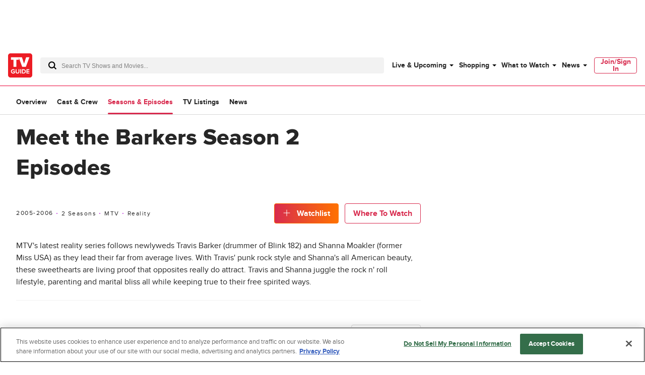

--- FILE ---
content_type: text/css
request_url: https://www.tvguide.com/a/neutron/css/ccfb4c7.css
body_size: 403
content:
.c-formDropdown{height:3rem;position:relative}.c-formDropdown_arrow{height:10px;position:absolute;right:1.4375rem;top:calc(50% - 5px);transform:rotate(90deg);width:5px}.c-formDropdown_container{background:#fff;border:1px solid #d8d8d8;border-radius:.25rem;color:#666;position:relative;z-index:1}.c-formDropdown_container:focus{border:1px solid #bc2bd9}.c-formDropdown_content{display:none;padding:.75rem 1rem}.c-formDropdown-expanded{border:1px solid #bc2bd9;z-index:4999}.c-formDropdown-expanded .c-formDropdown_arrow{transform:rotate(-90deg)}.c-formDropdown-expanded .c-formDropdown_content{display:block}.c-formDropdown_value{cursor:pointer;height:calc(3rem - 2px);line-height:calc(3rem - 2px);overflow:hidden;padding:0 3.5rem 0 1rem;position:relative}.c-globalCollapseText_text{-webkit-box-orient:vertical;display:-webkit-inline-box;overflow:hidden}.c-tvObjectEpisodes_ad{grid-column-end:span 5}.c-tvObjectEpisodes_image{height:0;overflow:hidden;padding-top:56.25%;position:relative}.c-tvObjectEpisodes_image img{height:100%;left:50%;position:absolute;top:0;transform:translateX(-50%);width:auto}.c-tvObjectEpisodes_label{color:#bc2bd9}.c-tvObjectEpisodes_duration:before{background-color:#bc2bd9;border-radius:100%;content:"";display:inline-block;height:2px;left:-1px;margin:0 6px;overflow:hidden;position:relative;top:-3px;width:2px}.c-tvObjectEpisodes_articles a{-webkit-text-decoration:underline;text-decoration:underline;text-decoration-color:#d82b4e}.c-tvObjectEpisodes_button{margin-top:1rem}.c-tvObjectEpisodes_guestCastButton{background:#fff;padding:0}.c-tvObjectEpisodes_guestCastButton svg{fill:#666}.c-tvObjectEpisodes_guestCast_arrow{height:10px;top:calc(50% - 5px);transform:rotate(90deg);width:5px}@media(min-width:768px){.c-tvObjectEpisodes{--grid-cols:6}}@media(min-width:1024px){.c-tvObjectEpisodes{--grid-cols:8}.c-tvObjectEpisodes_description{line-clamp:5;-webkit-line-clamp:5;-webkit-box-orient:vertical;display:-webkit-box;overflow:hidden}}.c-tvObjectSeasons_Dot{background:#d82b4e;height:3px;width:3px}

--- FILE ---
content_type: text/css
request_url: https://01.cdn.mediatradecraft.com/tv-guide/main/main.css
body_size: 5569
content:
.ad__align{align-items:center;display:flex;justify-content:center;width:100%}@media(min-width:768px){.ad__align{flex-direction:row}.ad__300x250{min-height:341.9972640219px;min-width:300px}.ad__300x250--inner,.ad__300x250-inner{min-height:250px;min-width:300px}.ad__300x250--max{max-width:300px;overflow:hidden}.ad__160x600{min-height:820.7934336525px;min-width:160px}.ad__160x600--inner,.ad__160x600-inner{min-height:600px;min-width:160px}.ad__160x600--max{max-width:160px;overflow:hidden}.ad__728x90{min-height:123.1190150479px}.ad__728x90--inner,.ad__728x90-inner{min-height:90px}.ad__728x90--max{max-width:728px;overflow:hidden}.ad__970x90{min-height:123.1190150479px}.ad__970x90--inner,.ad__970x90-inner{min-height:90px;min-width:300px}.ad__970x90--max{max-width:970px;overflow:hidden}.ad__970x250{min-height:341.9972640219px;min-width:300px}.ad__970x250--inner,.ad__970x250-inner{min-height:250px;min-width:300px}.ad__970x250--max{max-width:970px;overflow:hidden}.ad__970x250>.ad__970x250-inner{min-height:90px}.ad__300x600{min-height:820.7934336525px}.ad__300x600--inner,.ad__300x600-inner{min-height:600px;min-width:160px}.ad__300x600--max{max-width:300px;overflow:hidden}.ad__336x280{min-height:341.9972640219px}.ad__336x280--inner,.ad__336x280-inner{min-height:280px;min-width:336px}.ad__336x280--max{max-width:336px;overflow:hidden}}@media(max-width:767px){.ad__align{flex-direction:column}.ad__300x250{min-height:341.9972640219px}.ad__300x250--inner,.ad__300x250-inner{min-height:250px;min-width:300px}.ad__320x50{min-height:68.3994528044px}.ad__320x50--inner,.ad__320x50-inner{min-height:50px}.ad__320x100{min-height:136.7989056088px}.ad__320x100--inner,.ad__320x100-inner{min-height:100px}}.ad__300x50-inner{min-height:50px;min-width:300px}.ad__300x100-inner{min-height:100px;min-width:300px}.ad__336x280-inner{min-height:280px;min-width:336px}.ad__h100p{height:100%}.ad__hidden{opacity:0;transition:visibility 0s 1s,opacity 1s linear,z-index 1s linear;visibility:hidden;z-index:-100!important}.ad__visible{opacity:1;transition:opacity 1s linear;visibility:visible}.ad__h90{min-height:123.1190150479px}.ad__h90--inner,.ad__h90-inner{min-height:90px}.ad__h90--max{max-height:90px!important;overflow-y:hidden!important}.ad__h180{min-height:246.2380300958px}.ad__h180--inner,.ad__h180-inner{min-height:180px}.ad__h180--max{max-height:180px!important;overflow-y:hidden!important}.ad__h250{min-height:341.9972640219px}.ad__h250--inner,.ad__h250-inner{min-height:250px}.ad__h250--max{max-height:341.9972640219px!important;overflow-y:hidden!important}.ad__h100{min-height:136.7989056088px}.ad__h100--inner,.ad__h100-inner{min-height:100px}.ad__h100--max{max-height:136.7989056088px!important;overflow-y:hidden!important}.ad__h50{min-height:68.3994528044px}.ad__h50--inner,.ad__h50-inner{min-height:50px}.ad__h50--max{max-height:68.3994528044px!important;overflow-y:hidden!important}.ad__h600{min-height:820.7934336525px}.ad__h600--inner,.ad__h600-inner{min-height:600px}.ad__h600--max{max-height:600px!important;overflow-y:hidden!important}.ad__h280{min-height:358.9743589744px}.ad__h280--inner,.ad__h280-inner{min-height:280px}.ad__h280--max{max-height:280px;overflow-y:hidden}.ad__h360{min-height:378.9473684211px}.ad__h360--inner,.ad__h360-inner{min-height:360px}.ad__h360--max{max-height:360px!important;overflow-y:hidden!important}.ad__h366{min-height:378.9473684211px}.ad__h366--inner,.ad__h366-inner{min-height:360px}.ad__h366--max{max-height:366px!important;overflow-y:hidden!important}.ad__h400{min-height:421.0526315789px}.ad__h400--inner,.ad__h400-inner{min-height:400px}.ad__h400--max{max-height:400px!important;overflow-y:hidden!important}.ad__150-max{max-height:150px}.ad__w728{width:100%}.ad__w728,.ad__w728--inner,.ad__w728-inner{min-width:728px}.ad__w728--max{max-width:728px!important;overflow:hidden}.ad__w300{width:100%}.ad__w300,.ad__w300--inner,.ad__w300-inner{min-width:300px}.ad__w300--max{max-width:300px!important;overflow:hidden}.ad__w320{width:100%}.ad__w320,.ad__w320--inner,.ad__w320-inner{min-width:320px}.ad__w320--max{max-width:320px!important;overflow:hidden}.ad__w160{width:100%}.ad__w160,.ad__w160--inner,.ad__w160-inner{min-width:160px}.ad__w160--max{max-width:160px!important;overflow:hidden}.ad__w970{min-width:970px;width:100%}.ad__w970--inner,.ad__w970-inner{min-width:300px}.ad__w970--max{max-width:970px!important;overflow:hidden}.ad__w336{width:100%}.ad__w336,.ad__w336--inner,.ad__w336-inner{min-width:336px}.ad__w336--max{max-width:336px!important;overflow:hidden}.ad__w640{width:100%}.ad__w640,.ad__w640--inner,.ad__w640-inner{min-width:640px}.ad__w640--max{max-width:640px!important;overflow:hidden}.ad__reward-modal{backdrop-filter:blur(13px);-webkit-backdrop-filter:blur(13px);color:#000;display:none;font-family:apple-system,BlinkMacSystemFont,Segoe UI,Roboto,Oxygen-Sans,Ubuntu,Cantarell,Helvetica Neue,sans-serif;height:100vh;left:0;position:fixed;top:0;width:100vw;z-index:999999}.ad__reward-modal--active{display:block}.ad__reward-dialog{background-color:#fff;border-radius:.5em;box-shadow:0 1px 3px rgba(0,0,0,.12),0 1px 2px rgba(0,0,0,.24);-webkit-box-shadow:0 1px 3px rgba(0,0,0,.12),0 1px 2px rgba(0,0,0,.24);left:50%;margin:auto;padding-bottom:3em;position:fixed;text-align:center;top:50%;transform:translate(-50%,-50%);transition:all .3s cubic-bezier(.25,.8,.25,1);-webkit-box-transition:all .3s cubic-bezier(.25,.8,.25,1)}@media(max-width:766px){.ad__reward-dialog{width:97vw}}@media(min-width:767px){.ad__reward-dialog{max-width:490px;width:25vw}}.ad__reward-dialog:hover{box-shadow:0 14px 28px rgba(0,0,0,.25),0 10px 10px rgba(0,0,0,.22);-webkit-box-shadow:0 14px 28px rgba(0,0,0,.25),0 10px 10px rgba(0,0,0,.22)}.ad__reward-header{border-bottom:3px solid #f90;display:flex;justify-content:space-between;margin-bottom:3em;margin-top:2em;padding-bottom:1em;padding-left:2em;padding-right:2em}.ad__reward-footer{padding-top:2em}.ad__reward-background{background-color:#eee}.ad__reward-button{background:#0d6efd;border-color:#0d6efd;border-radius:.355rem;border-width:1px;box-shadow:inset 0 1px 0 hsla(0,0%,100%,.15),0 1px 1px rgba(0,0,0,.075);color:#fff;cursor:pointer;margin:.25rem .125rem;min-width:5em;padding:.5rem;-webkit-box-box-shadow:inset 0 1px 0 hsla(0,0%,100%,.15),0 1px 1px rgba(0,0,0,.075)}.ad__reward-button:hover{background-color:#0b5ed7;border-color:#0a58ca;color:#fff}.ad__reward-close-button{color:#aaa;text-align:center;text-decoration:none}.ad__rail-wrapper{clip-path:inset(0);display:flex;flex-direction:column;height:100%;margin-top:1.5em;max-width:336px!important;overflow-x:clip}.ad__rail__float{height:100vh;position:absolute;top:9vh;z-index:-100}.ad__rail__float--left{left:0}.ad__rail__float--right{right:0}.ad__rail__float .ad__slot{z-index:99999}.ad__rail-child{display:flex;flex:1;flex-direction:column;margin-bottom:1em}.ad__rail-child--sticky{position:sticky;position:-webkit-sticky}.ad__adh-wrapper{bottom:0;box-sizing:border-box;display:flex;flex-direction:column;justify-content:center;margin:0;position:fixed;width:unset;z-index:9999}.ad__adh-wrapper>div{display:flex;flex-direction:row;justify-content:center}.ad__adh-wrapper--top{bottom:unset!important;top:0}.ad__adh-wrapper--top>.ad__adh-button,.ad__adh-wrapper--top>div>.ad__adh-button{margin-bottom:unset!important;margin-top:-10px;top:unset!important}.ad__adh-button{background-color:#ccc;border:1px solid #eee;-webkit-border-radius:999px;border-radius:999px;box-sizing:border-box;color:#555;font-family:arial;font-size:11px;height:19px;margin-top:11px;padding:0;text-decoration:none;top:-20px;width:19px;z-index:9999}.ad__adh-button--left{left:0}.ad__adh-button--right{right:0}.ad__adh-button:hover{background-color:#58585a;color:#fff}@media(max-width:767px){.ad__adh-wrapper{width:100vw}.ad__adh-wrapper-background{background-color:hsla(0,0%,100%,.8)!important;border-top:1px solid rgba(0,0,0,.12)!important;width:100vw}.ad__adh-wrapper--top>.ad__adh-button{margin-top:-10px!important;top:unset!important}}@media(min-width:767px){.ad__adh-wrapper{left:50%;margin:0;transform:translateX(-50%)}.ad__adh-wrapper-background .ad__slot{background:#f2f2f2;box-shadow:0 -2px 3px rgba(0,0,0,.5)}}.ad__outer-rail{box-sizing:border-box;position:fixed;z-index:99999}.ad__outer-rail--top-left{align-content:flex-start;left:.5em}.ad__outer-rail--top-right{align-content:flex-end;right:.5em}.ad__outer-rail--bottom-left{align-content:flex-start;left:.5em}.ad__outer-rail--bottom-right{align-content:flex-end;right:.5em}.ad__outer-rail-box{display:-webkit-box;display:-ms-flexbox;display:flex;-ms-flex-wrap:wrap;flex-wrap:wrap;overflow-x:hidden}.ad__overlay--fixed{overflow:hidden}.ad__overlay-wrapper{align-items:center;backdrop-filter:blur(13px);-webkit-backdrop-filter:blur(13px);display:flex;flex:1 1 auto;flex-direction:column;height:100vh;justify-content:space-between;left:0;overflow-x:hidden;position:fixed;top:0;transition:.5s;width:100vw;z-index:99999999}.ad__overlay-base-timer{height:4em;position:absolute;right:1em;top:1em;width:4em}.ad__overlay-base-timer :hover{cursor:pointer}.ad__overlay-base-timer--circle{fill:none;stroke:none}.ad__overlay-base-timer--elapsed{stroke-width:.3em;stroke:hsla(0,0%,96%,.874)}.ad__overlay-base-timer--label{align-items:center;bottom:.6em;color:#000;display:flex;font-size:1.6em;justify-content:center;position:absolute;right:.3em}.ad__overlay-base-timer--remaining{stroke-width:.3em;stroke-linecap:round;transform:rotate(90deg);transform-origin:center;transition:all 1s linear;stroke:#41b883}.ad__overflow--clip{clip-path:inset(0)}#railPar{height:69%}div.c-trackScroll>div:nth-child(1 of div.c-pageFrontDoorAd){min-height:unset!important}#top-leaderboard.ad__slot{text-align:center}div.mtc_reference_node div.c-adDisplay_container{width:unset!important}.ad__adh-wrapper{background:rgba(0,0,0,.8);width:100%}.ad__adh-button{align-items:center;background:#000;border:none;cursor:pointer;display:flex;fill:#fff;-webkit-appearance:button;-webkit-border-radius:0;border-radius:0;color:#fff;height:100%;justify-content:center;left:0;margin-top:0;padding:5px;position:absolute;top:0}.ad__adh-button:hover{background:#333}.c-pageArticleSingle_rightRail>.ad__rail-wrapper:not(:first-child){height:72.5%}.porvata-outstream{max-width:640px;position:relative}.porvata-outstream.porvata3:before{content:attr(data-label);display:block;font-size:.625rem;font-weight:700;line-height:.75rem;margin:0;padding-bottom:6px;padding-top:6px;text-align:center;text-transform:uppercase}.porvata-outstream.porvata3 .video-overlay{height:100%;left:0;position:absolute;top:0;top:24px;width:100%}.porvata-outstream.porvata3 .video-display-wrapper{height:100%;position:relative;width:100%}.porvata-outstream.porvata3 .video-display-wrapper video,.porvata-outstream.porvata3 .video-display-wrapper.vpaid-enabled>div{height:100%;left:0;position:absolute;top:0;width:100%}.porvata-outstream.porvata3 .video-display-wrapper.vpaid-enabled video,.porvata-outstream.porvata3 .video-display-wrapper.vpaid-enabled>div:last-child{z-index:10}.porvata-outstream.porvata3 .video-display-wrapper .video-player{background:#000;margin:0 auto;pointer-events:auto}.porvata-outstream.porvata3>div{height:0}.porvata-outstream.porvata3.slot-animation{overflow:hidden;transition-delay:0;-webkit-transition-delay:0;transition-duration:1s;-webkit-transition-duration:1s;transition-property:max-height;-webkit-transition-property:max-height;transition-timing-function:ease;-webkit-transition-timing-function:ease}.porvata-outstream.porvata3 .button-control .icon,.porvata-outstream.porvata3 .porvata-icon{cursor:pointer;fill:#fff;height:20px;overflow:hidden;position:absolute;width:20px}.porvata-outstream.porvata3 .progress-bar{background:#7c7c7c;bottom:0;height:4px;left:0;position:absolute;width:100%;z-index:11}.porvata-outstream.porvata3 .current-time{background:#fff;height:100%;max-width:100%;transition-delay:0;-webkit-transition-delay:0;transition-duration:1s;-webkit-transition-duration:1s;transition-property:width;-webkit-transition-property:width;transition-timing-function:linear;-webkit-transition-timing-function:linear;width:0;z-index:11}.porvata-outstream.porvata3 .volume-button{bottom:0;height:20px;padding:14px 12px 14px 7px;position:absolute;right:0;width:20px}.porvata-outstream.porvata3 .porvata-switchable-icon .porvata-off-icon{display:none}.porvata-outstream.porvata3 .porvata-switchable-icon.is-on .porvata-off-icon{display:inline-block}.porvata-outstream.porvata3 .button-close,.porvata-outstream.porvata3 .porvata-switchable-icon.is-on .porvata-on-icon{display:none}.porvata-outstream.porvata3.outstream-floating .button-close{background:transparent;border:none;display:block;height:0;left:0;outline:none;position:absolute;top:0;width:0}.porvata-outstream.porvata3.outstream-floating .button-close>svg{height:14px;left:0;padding:6px;top:0;width:14px}.porvata-outstream.porvata3.outstream-floating .video-overlay{background:transparent}.porvata-outstream.porvata3.outstream-floating .video-display-wrapper{bottom:20px;height:240px;position:fixed;right:20px;width:320px}.porvata-outstream.porvata3.outstream-floating .video-player{padding:30px 0}.gpt-ad.bfaa-template.sticky-bfaa{backface-visibility:hidden;background:#fff;padding:0;position:fixed;top:0;width:100%;z-index:5000101}.gpt-ad.bfaa-template,.gpt-ad.bfab-template{display:block;transform:translateZ(0)}@keyframes slideOut{0%{transform:translateY(0)}to{transform:translateY(-100%)}}@keyframes fadeIn{0%{opacity:0}to{opacity:1}}.gpt-ad.bfaa-template.slide-out,.gpt-ad.bfab-template.slide-out{animation:slideOut .6s cubic-bezier(.55,.055,.675,.19) forwards}.gpt-ad.bfaa-template.fade-in,.gpt-ad.bfab-template.fade-in{animation:fadeIn .4s cubic-bezier(.55,.055,.675,.19)}.gpt-ad.bfaa-template>div,.gpt-ad.bfab-template>div{padding:0;position:relative;text-align:center;width:100%}.gpt-ad.bfaa-template>div:before,.gpt-ad.bfab-template>div:before{display:none}.gpt-ad.bfaa-template .video-player,.gpt-ad.bfab-template .video-player{line-height:normal}.gpt-ad.bfaa-template .video-player.video-player-left,.gpt-ad.bfaa-template .video-player.video-player-right,.gpt-ad.bfab-template .video-player.video-player-left,.gpt-ad.bfab-template .video-player.video-player-right{position:absolute!important;z-index:100}.gpt-ad.bfaa-template .video-player.video-player-fullscreen,.gpt-ad.bfab-template .video-player.video-player-fullscreen{left:0;position:fixed!important;top:0;z-index:2147483647}.gpt-ad.bfaa-template .video-player.video-player-right,.gpt-ad.bfab-template .video-player.video-player-right{right:0}.gpt-ad.bfaa-template .video-player .progress-bar,.gpt-ad.bfab-template .video-player .progress-bar{background:#b7b7b7;bottom:0;height:8px;left:0;position:absolute;width:100%;z-index:2}.gpt-ad.bfaa-template .video-player .current-time,.gpt-ad.bfab-template .video-player .current-time{background:#666;height:100%;max-width:100%;transition:width linear;width:0}.gpt-ad.bfaa-template button,.gpt-ad.bfab-template button{background:none;border:none;cursor:pointer;outline:none;padding:0}.gpt-ad.bfaa-template iframe,.gpt-ad.bfab-template iframe{height:100%;left:0;position:absolute;top:0;width:100%}.gpt-ad.bfaa-template.mobile-porvata .video-player>iframe,.gpt-ad.bfaa-template.porvata .video-player>iframe,.gpt-ad.bfab-template.mobile-porvata .video-player>iframe,.gpt-ad.bfab-template.porvata .video-player>iframe{z-index:-1}.gpt-ad.bfaa-template .porvata-video,.gpt-ad.bfab-template .porvata-video{background-color:transparent!important}.gpt-ad.bfaa-template .button-unstick,.gpt-ad.bfab-template .button-unstick{padding:6px;position:absolute;right:0;top:0;z-index:100}@media only screen and (min-width:768px){.gpt-ad.bfaa-template .button-unstick,.gpt-ad.bfab-template .button-unstick{right:17px}}.gpt-ad.bfaa-template .pause-overlay,.gpt-ad.bfaa-template .replay-overlay,.gpt-ad.bfab-template .pause-overlay,.gpt-ad.bfab-template .replay-overlay{cursor:pointer;height:100%;position:absolute;z-index:1}.gpt-ad.bfaa-template .replay-overlay,.gpt-ad.bfab-template .replay-overlay{background:rgba(0,0,0,.3) url("[data-uri]") 50%/8% no-repeat;display:none}.gpt-ad.bfaa-template .pause-overlay,.gpt-ad.bfab-template .pause-overlay{top:0;width:100%}.gpt-ad.bfaa-template .close-ad,.gpt-ad.bfab-template .close-ad{background:url("[data-uri]");cursor:pointer;height:24px;margin:10px 12px;position:absolute;right:0;top:0;width:24px;z-index:1}@media only screen and (min-width:768px){.gpt-ad.bfaa-template .close-ad,.gpt-ad.bfab-template .close-ad{margin:10px}}.gpt-ad.bfaa-template .bottom-panel,.gpt-ad.bfab-template .bottom-panel{bottom:8px;position:absolute;right:0;text-align:right;z-index:1}.gpt-ad.bfaa-template .bottom-panel>div,.gpt-ad.bfab-template .bottom-panel>div{cursor:pointer;display:inline-block;padding:10px 12px;vertical-align:top}@media only screen and (min-width:768px){.gpt-ad.bfaa-template .bottom-panel>div,.gpt-ad.bfab-template .bottom-panel>div{padding:10px}}.gpt-ad.bfaa-template .dynamic-panel,.gpt-ad.bfab-template .dynamic-panel{bottom:8px;display:none;pointer-events:none;right:0;text-align:left;width:100%;z-index:3}.gpt-ad.bfaa-template .dynamic-panel>div,.gpt-ad.bfab-template .dynamic-panel>div{pointer-events:all}.gpt-ad.bfaa-template .toggle-ui-overlay,.gpt-ad.bfab-template .toggle-ui-overlay{cursor:pointer;height:100%;position:absolute;top:0;user-select:none;-moz-user-select:none;-ms-user-select:none;-webkit-user-select:none;width:100%;z-index:1}.gpt-ad.bfaa-template .toggle-fullscreen-button,.gpt-ad.bfab-template .toggle-fullscreen-button{float:right;opacity:.75}.gpt-ad.bfaa-template .play-pause-button,.gpt-ad.bfab-template .play-pause-button{opacity:.75}.gpt-ad.bfaa-template .volume-button,.gpt-ad.bfab-template .volume-button{opacity:.9}.gpt-ad.bfaa-template .button-control,.gpt-ad.bfab-template .button-control{height:auto;line-height:normal}.gpt-ad.bfaa-template .button-control .icon,.gpt-ad.bfaa-template .porvata-icon,.gpt-ad.bfab-template .button-control .icon,.gpt-ad.bfab-template .porvata-icon{cursor:pointer;fill:#b7b7b7;height:24px;overflow:hidden;width:24px}.gpt-ad.bfaa-template .porvata-switchable-icon .porvata-off-icon,.gpt-ad.bfab-template .porvata-switchable-icon .porvata-off-icon{display:none}.gpt-ad.bfaa-template .porvata-switchable-icon.is-on .porvata-off-icon,.gpt-ad.bfab-template .porvata-switchable-icon.is-on .porvata-off-icon{display:inline-block}.gpt-ad.bfaa-template .porvata-switchable-icon.is-on .porvata-on-icon,.gpt-ad.bfab-template .porvata-switchable-icon.is-on .porvata-on-icon{display:none}.gpt-ad.bfaa-template .learn-more,.gpt-ad.bfab-template .learn-more{color:#fff;cursor:pointer;display:none;opacity:.75;position:absolute;right:0;top:0;z-index:2147483648}.gpt-ad.bfaa-template .advertisement-label,.gpt-ad.bfab-template .advertisement-label{color:#fff;font-size:9px;font-weight:700;height:auto;left:0;letter-spacing:.5px;line-height:9px;opacity:.75;padding:6px;position:absolute;text-transform:uppercase;top:0;width:auto;z-index:2147483648}.gpt-ad.bfaa-template .button-unstick .icon,.gpt-ad.bfab-template .button-unstick .icon{height:24px;width:24px}@media only screen and (min-width:768px){.gpt-ad.bfaa-template .button-unstick .icon,.gpt-ad.bfab-template .button-unstick .icon{height:16px;width:16px}}.gpt-ad.bfaa-template.is-mobile-device .advertisement-label,.gpt-ad.bfab-template.is-mobile-device .advertisement-label{font-size:6px;line-height:6px;padding:5px}.gpt-ad.bfaa-template.is-mobile-device .learn-more,.gpt-ad.bfab-template.is-mobile-device .learn-more{display:unset}.gpt-ad.bfaa-template.theme-hivi .ui-visible .toggle-ui-overlay,.gpt-ad.bfab-template.theme-hivi .ui-visible .toggle-ui-overlay{background:linear-gradient(0deg,#000 0,rgba(0,0,0,.7) 15%,transparent 30%)}.gpt-ad.bfaa-template.theme-hivi .ui-visible .dynamic-panel,.gpt-ad.bfab-template.theme-hivi .ui-visible .dynamic-panel{display:block}.gpt-ad.bfaa-template.theme-hivi .advertisement-label,.gpt-ad.bfaa-template.theme-hivi .button-control .icon,.gpt-ad.bfaa-template.theme-hivi .porvata-icon,.gpt-ad.bfab-template.theme-hivi .advertisement-label,.gpt-ad.bfab-template.theme-hivi .button-control .icon,.gpt-ad.bfab-template.theme-hivi .porvata-icon{box-sizing:content-box;-webkit-box-sizing:content-box;color:#fff;fill:#fff;opacity:1}.gpt-ad.bfaa-template.theme-hivi .button-control .icon,.gpt-ad.bfaa-template.theme-hivi .porvata-icon,.gpt-ad.bfab-template.theme-hivi .button-control .icon,.gpt-ad.bfab-template.theme-hivi .porvata-icon{height:16px;width:16px}.gpt-ad.bfaa-template.theme-hivi .advertisement-label,.gpt-ad.bfaa-template.theme-hivi .learn-more,.gpt-ad.bfaa-template.theme-hivi .play-pause-button,.gpt-ad.bfaa-template.theme-hivi .toggle-fullscreen-button,.gpt-ad.bfaa-template.theme-hivi .volume-button,.gpt-ad.bfab-template.theme-hivi .advertisement-label,.gpt-ad.bfab-template.theme-hivi .learn-more,.gpt-ad.bfab-template.theme-hivi .play-pause-button,.gpt-ad.bfab-template.theme-hivi .toggle-fullscreen-button,.gpt-ad.bfab-template.theme-hivi .volume-button{opacity:.95}.gpt-ad.bfaa-template.theme-hivi .learn-more,.gpt-ad.bfab-template.theme-hivi .learn-more{color:#fff;right:25px}.gpt-ad.bfaa-template.theme-hivi .learn-more>div,.gpt-ad.bfab-template.theme-hivi .learn-more>div{display:block;font-size:12px;margin-right:30px;margin-top:5px}.gpt-ad.bfaa-template.theme-hivi .learn-more .learn-more-icon,.gpt-ad.bfab-template.theme-hivi .learn-more .learn-more-icon{height:12px;position:absolute;right:0;top:0;width:12px}.gpt-ad.bfaa-template.theme-hivi .progress-bar,.gpt-ad.bfab-template.theme-hivi .progress-bar{background:#7c7c7c;height:4px}.gpt-ad.bfaa-template.theme-hivi .current-time,.gpt-ad.bfab-template.theme-hivi .current-time{background:#fff}.gpt-ad.bfaa-template.theme-hivi .bottom-panel>div,.gpt-ad.bfaa-template.theme-hivi .learn-more-icon,.gpt-ad.bfab-template.theme-hivi .bottom-panel>div,.gpt-ad.bfab-template.theme-hivi .learn-more-icon{padding:6px 12px}@media only screen and (min-width:768px){.gpt-ad.bfaa-template.theme-hivi .bottom-panel>div,.gpt-ad.bfaa-template.theme-hivi .learn-more-icon,.gpt-ad.bfab-template.theme-hivi .bottom-panel>div,.gpt-ad.bfab-template.theme-hivi .learn-more-icon{padding:6px 10px}}.gpt-ad.bfaa-template.theme-hivi.theme-resolved .learn-more,.gpt-ad.bfab-template.theme-hivi.theme-resolved .learn-more{display:none}.gpt-ad.bfaa-template.theme-hivi.is-mobile-device.theme-video-fullscreen,.gpt-ad.bfab-template.theme-hivi.is-mobile-device.theme-video-fullscreen{height:100%;left:0;position:fixed;top:0;width:100%;z-index:2147483646}.gpt-ad.bfaa-template.theme-hivi .replay-overlay,.gpt-ad.bfaa-template.theme-hivi .video-player,.gpt-ad.bfab-template.theme-hivi .replay-overlay,.gpt-ad.bfab-template.theme-hivi .video-player{height:92%;right:23.2%;top:4%;transform:translateX(50%)}.gpt-ad.bfaa-template.theme-hivi .video-player-fullscreen.video-player,.gpt-ad.bfab-template.theme-hivi .video-player-fullscreen.video-player{height:100%;right:0;top:0!important;transform:none}.gpt-ad.bfaa-template.theme-split-right .replay-overlay,.gpt-ad.bfab-template.theme-split-right .replay-overlay{right:0}.gpt-ad.bfaa-template.theme-split-left .replay-overlay,.gpt-ad.bfab-template.theme-split-left .replay-overlay{left:0}.gpt-ad.bfaa-template.is-dark .advertisement-label,.gpt-ad.bfaa-template.is-dark .button-control .icon,.gpt-ad.bfab-template.is-dark .advertisement-label,.gpt-ad.bfab-template.is-dark .button-control .icon{color:#9d9d9d;fill:#9d9d9d}.gpt-ad.bfaa-template.is-mobile-layout .video-player,.gpt-ad.bfab-template.is-mobile-layout .video-player{right:0;top:auto;transform:none}body.ctp-vuap-loaded{transition:padding .4s ease}.sticky-bfaa,.sticky-bfab{animation:repaint 1ms;position:fixed;top:0}.gpt-ad.bfaa-template{height:auto;left:0;overflow:hidden;position:absolute;top:0;transition:height .4s ease;width:100%}.gpt-ad.bfaa-template.theme-hivi:not(.theme-resolved):not(.sticky-bfaa){position:fixed;top:0}.gpt-ad.bfaa-template video{left:0}.gpt-ad.bfab-template{max-width:1024px;overflow:hidden;position:relative;transition:height .4s ease;width:100%}.gpt-ad.bfab-template.theme-hivi.sticky-bfab{position:fixed;top:0}.gpt-ad.bfab-template video{left:0}@media only screen and (min-width:1024px){.gpt-ad.bfaa-template.on-animation,.gpt-ad.bfab-template.on-animation{background:#000}}@keyframes repaint{0%{width:99.999%}to{width:100%}}.stop-scrolling{overflow:hidden}.gpt-ad.slot-animation{overflow:hidden;transition:max-height .8s ease}.gpt-ad.slot-responsive{width:100%}.gpt-ad.slot-responsive>div{position:relative}.gpt-ad.slot-responsive>div iframe{height:100%;left:0;position:absolute;top:0;width:100%}.gpt-ad .hide,.gpt-ad.hide{display:none!important}
/*# sourceMappingURL=main.css.map*/

--- FILE ---
content_type: text/css
request_url: https://script.wikia.nocookie.net/fandom-ae-assets/platforms/prod/ADEN-13924b/tvguide-mtc/styles.css
body_size: 2385
content:
@keyframes fade-in{to{opacity:1}}@keyframes fade-in{to{opacity:1}}@keyframes fade-in{to{opacity:1}}@keyframes fade-in{to{opacity:1}}@keyframes fade-in{to{opacity:1}}.porvata-outstream{max-width:640px;position:relative}.porvata-outstream.porvata3::before{content:attr(data-label);display:block;font-size:.625rem;font-weight:700;line-height:.75rem;margin:0;padding-bottom:6px;padding-top:6px;text-align:center;text-transform:uppercase}.porvata-outstream.porvata3 .video-overlay{height:100%;left:0;position:absolute;top:0;width:100%;height:calc(100% - 24px);top:24px}.porvata-outstream.porvata3 .video-display-wrapper{height:100%;position:relative;width:100%}.porvata-outstream.porvata3 .video-display-wrapper video,.porvata-outstream.porvata3 .video-display-wrapper.vpaid-enabled>div{height:100%;left:0;position:absolute;top:0;width:100%}.porvata-outstream.porvata3 .video-display-wrapper.vpaid-enabled video,.porvata-outstream.porvata3 .video-display-wrapper.vpaid-enabled>div:last-child{z-index:10}.porvata-outstream.porvata3 .video-display-wrapper .video-player{background:#000;margin:0 auto;pointer-events:auto}.porvata-outstream.porvata3 .video-display-wrapper .video-player>iframe{z-index:-1}.porvata-outstream.porvata3>div{height:0}.porvata-outstream.porvata3.slot-animation{transition-property:max-height;transition-duration:1s;transition-timing-function:ease;transition-delay:0;-webkit-transition-property:max-height;-webkit-transition-duration:1s;-webkit-transition-timing-function:ease;-webkit-transition-delay:0;overflow:hidden}.porvata-outstream.porvata3 .button-control .icon,.porvata-outstream.porvata3 .porvata-icon{cursor:pointer;fill:#fff;height:20px;overflow:hidden;position:absolute;width:20px}.porvata-outstream.porvata3 .progress-bar{background:#7c7c7c;bottom:0;height:4px;left:0;position:absolute;width:100%;z-index:100}.porvata-outstream.porvata3 .current-time{transition-property:width;transition-duration:1s;transition-timing-function:linear;transition-delay:0;-webkit-transition-property:width;-webkit-transition-duration:1s;-webkit-transition-timing-function:linear;-webkit-transition-delay:0;background:#fff;height:100%;max-width:100%;width:0;z-index:100}.porvata-outstream.porvata3 .volume-button{bottom:0;height:20px;padding:14px 12px 14px 7px;position:absolute;right:0;width:20px;z-index:100}.porvata-outstream.porvata3 .porvata-switchable-icon .porvata-off-icon{display:none}.porvata-outstream.porvata3 .porvata-switchable-icon .porvata-on-icon{display:block}.porvata-outstream.porvata3 .porvata-switchable-icon.is-on .porvata-off-icon{display:block}.porvata-outstream.porvata3 .porvata-switchable-icon.is-on .porvata-on-icon{display:none}.porvata-outstream.porvata3 .button-close{display:none}.porvata-outstream.porvata3.outstream-floating .porvata-container{z-index:1}.porvata-outstream.porvata3.outstream-floating .button-close{background:rgba(0,0,0,0);border:none;display:block;height:24px;left:0;outline:none;position:absolute;top:0;width:24px;z-index:100}.porvata-outstream.porvata3.outstream-floating .button-close>svg{height:24px;left:0;padding:6px;top:0;width:24px}.porvata-outstream.porvata3.outstream-floating .video-overlay{background:rgba(0,0,0,0)}.porvata-outstream.porvata3.outstream-floating .video-display-wrapper{bottom:42px;height:240px;position:fixed;right:20px;width:320px}.porvata-container .porvata-interface{height:100%;pointer-events:none;position:absolute;width:100%;z-index:100}.porvata-container .porvata-interface>*{pointer-events:auto}body.has-uap #top-leaderboard{line-height:unset;margin:unset;z-index:202;padding:0;left:0;top:0;position:fixed;width:calc(100% - 0px);background-color:#000}body.has-uap #top-leaderboard .player-overlay,body.has-uap #top-leaderboard .pause-overlay{cursor:pointer;height:100%;position:absolute;z-index:1}body.has-uap #top-leaderboard .pause-overlay{background:rgba(0,0,0,.3) url([data-uri]) center/8% no-repeat;display:none}body.has-uap #top-leaderboard .pause-overlay{top:0;width:100%}body.has-uap #top-leaderboard .video-overlay{position:absolute}body.has-uap #top-leaderboard .video-display-wrapper{height:100%;position:relative;width:100%}body.has-uap #top-leaderboard .video-player{right:0}body.has-uap #top-leaderboard .porvata-interface .bottom-panel{position:absolute;bottom:8px;right:0;text-align:right;z-index:1}body.has-uap #top-leaderboard .porvata-interface .bottom-panel>div{cursor:pointer;display:inline-block;padding:6px 12px;vertical-align:top}@media only screen and (min-width:768px){body.has-uap #top-leaderboard .porvata-interface .bottom-panel>div{padding:6px 10px}}body.has-uap #top-leaderboard .porvata-interface .dynamic-panel{bottom:8px;display:none;pointer-events:none;right:0;text-align:left;width:100%;z-index:3}body.has-uap #top-leaderboard .porvata-interface .dynamic-panel>div{pointer-events:all}body.has-uap #top-leaderboard .porvata-interface .toggle-ui-overlay{cursor:pointer;height:100%;position:absolute;top:0;user-select:none;width:100%;z-index:1;-moz-user-select:none;-ms-user-select:none;-webkit-user-select:none}body.has-uap #top-leaderboard .porvata-interface.ui-visible .toggle-ui-overlay{background:linear-gradient(to top, rgb(0, 0, 0) 0%, rgba(0, 0, 0, 0.7) 15%, rgba(0, 0, 0, 0) 30%)}body.has-uap #top-leaderboard .porvata-interface.ui-visible .dynamic-panel{display:block}body.has-uap #top-leaderboard .porvata-interface .fading{opacity:0;transition:opacity 1s linear}body.has-uap #top-leaderboard .porvata-interface .toggle-fullscreen-button{float:right}body.has-uap #top-leaderboard .porvata-interface .button-control .icon,body.has-uap #top-leaderboard .porvata-interface .porvata-icon{box-sizing:content-box;-webkit-box-sizing:content-box;cursor:pointer;color:#fff;fill:#fff;height:16px;opacity:.95;overflow:hidden;width:16px}body.has-uap #top-leaderboard .porvata-interface .porvata-switchable-icon .porvata-off-icon{display:none}body.has-uap #top-leaderboard .porvata-interface .porvata-switchable-icon.is-on .porvata-off-icon{display:inline-block}body.has-uap #top-leaderboard .porvata-interface .porvata-switchable-icon.is-on .porvata-on-icon{display:none}body.has-uap #top-leaderboard .porvata-interface .progress-bar{background:#7c7c7c;bottom:0;height:4px;left:0;position:absolute;width:100%;z-index:2}body.has-uap #top-leaderboard .porvata-interface .current-time{background:#fff;height:100%;max-width:100%;width:0;transition:width linear}body.has-uap #top-leaderboard .video-player>iframe,body.has-uap #top-leaderboard .video-player>iframe{display:none}body.has-uap #top-leaderboard.sticky-tlb{padding:18px 0 0 0;width:calc(100% - 0px);box-sizing:border-box}html.desktop body.has-uap #top-leaderboard .video-overlay,html.desktop body.has-uap #top-leaderboard .player-overlay,html.tablet.landscape body.has-uap #top-leaderboard .video-overlay,html.tablet.landscape body.has-uap #top-leaderboard .player-overlay{right:23.2%;transform:translateX(50%)}html.tablet.portrait body.has-uap #top-leaderboard .learn-more,html.mobile body.has-uap #top-leaderboard .learn-more{color:#fff;cursor:pointer;display:none;position:absolute;opacity:.75;z-index:2147483648;top:0;right:25px}html.tablet.portrait body.has-uap #top-leaderboard .learn-more>div,html.mobile body.has-uap #top-leaderboard .learn-more>div{display:block;font-size:12px;margin-right:30px;margin-top:5px}html.tablet.portrait body.has-uap #top-leaderboard .learn-more .learn-more-icon,html.mobile body.has-uap #top-leaderboard .learn-more .learn-more-icon{height:12px;width:12px;position:absolute;right:0;top:0;padding:6px 12px;color:#fff;fill:#fff;box-sizing:content-box;opacity:1;-webkit-box-sizing:content-box}html.tablet.portrait body.has-uap #top-leaderboard .learn-more.show-learn-more,html.mobile body.has-uap #top-leaderboard .learn-more.show-learn-more{display:block}html.tablet.portrait body.has-uap #top-leaderboard .video-player-fullscreen .learn-more,html.mobile body.has-uap #top-leaderboard .video-player-fullscreen .learn-more{display:block}html.tablet.portrait body.has-uap #top-leaderboard .learn-more>div,html.mobile body.has-uap #top-leaderboard .learn-more>div{margin-right:30px !important;margin-top:5px !important}body.has-uap #top-leaderboard .advertisement-label{box-sizing:content-box;-webkit-box-sizing:content-box;color:#fff;font-weight:bold;height:auto;left:0;letter-spacing:.5px;opacity:.95;position:absolute;text-transform:uppercase;top:0;width:auto;z-index:1;font-size:6px;line-height:6px;padding:5px}@media only screen and (min-width:768px){body.has-uap #top-leaderboard .advertisement-label{padding:6px;line-height:9px;font-size:9px}}body.has-uap #top-leaderboard.sticky-tlb .advertisement-label{color:#5f7a7b;position:static;text-align:center}body.has-uap #top-leaderboard .button-close{background:none;border:none;outline:none;cursor:pointer;display:block;padding:6px;position:absolute;top:0;right:0;z-index:100;fill:#fff}@media only screen and (min-width:768px){body.has-uap #top-leaderboard .button-close{right:17px}}body.has-uap #top-leaderboard .button-close,body.has-uap #top-leaderboard .button-close .icon{box-sizing:content-box;-webkit-box-sizing:content-box;width:24px;height:24px}@media only screen and (min-width:768px){body.has-uap #top-leaderboard .button-close,body.has-uap #top-leaderboard .button-close .icon{width:16px;height:16px}}body.has-uap #top-leaderboard.is-dark .advertisement-label,body.has-uap #top-leaderboard.is-dark .button-control .icon{color:#9d9d9d;fill:#9d9d9d}body.has-uap #top-leaderboard .porvata-interface .current-time{margin:unset !important}body .gpt-ad.expanded-slot{width:100%}body .gpt-ad.expanded-slot>div.iframe-container,body .gpt-ad.expanded-slot>div.iframe-container>iframe{height:100%;width:100%}body .gpt-ad.expanded-slot.hidead,body .gpt-ad.expanded-slot .hidead{display:none !important}body.has-uap #mtop-leaderboard{line-height:unset;margin:unset;z-index:202;padding:0;left:0;top:0;position:fixed;width:calc(100% - 0px);background-color:#000}body.has-uap #mtop-leaderboard .player-overlay,body.has-uap #mtop-leaderboard .pause-overlay{cursor:pointer;height:100%;position:absolute;z-index:1}body.has-uap #mtop-leaderboard .pause-overlay{background:rgba(0,0,0,.3) url([data-uri]) center/8% no-repeat;display:none}body.has-uap #mtop-leaderboard .pause-overlay{top:0;width:100%}body.has-uap #mtop-leaderboard .video-overlay{position:absolute}body.has-uap #mtop-leaderboard .video-display-wrapper{height:100%;position:relative;width:100%}body.has-uap #mtop-leaderboard .video-player{right:0}body.has-uap #mtop-leaderboard .porvata-interface .bottom-panel{position:absolute;bottom:8px;right:0;text-align:right;z-index:1}body.has-uap #mtop-leaderboard .porvata-interface .bottom-panel>div{cursor:pointer;display:inline-block;padding:6px 12px;vertical-align:top}@media only screen and (min-width:768px){body.has-uap #mtop-leaderboard .porvata-interface .bottom-panel>div{padding:6px 10px}}body.has-uap #mtop-leaderboard .porvata-interface .dynamic-panel{bottom:8px;display:none;pointer-events:none;right:0;text-align:left;width:100%;z-index:3}body.has-uap #mtop-leaderboard .porvata-interface .dynamic-panel>div{pointer-events:all}body.has-uap #mtop-leaderboard .porvata-interface .toggle-ui-overlay{cursor:pointer;height:100%;position:absolute;top:0;user-select:none;width:100%;z-index:1;-moz-user-select:none;-ms-user-select:none;-webkit-user-select:none}body.has-uap #mtop-leaderboard .porvata-interface.ui-visible .toggle-ui-overlay{background:linear-gradient(to top, rgb(0, 0, 0) 0%, rgba(0, 0, 0, 0.7) 15%, rgba(0, 0, 0, 0) 30%)}body.has-uap #mtop-leaderboard .porvata-interface.ui-visible .dynamic-panel{display:block}body.has-uap #mtop-leaderboard .porvata-interface .fading{opacity:0;transition:opacity 1s linear}body.has-uap #mtop-leaderboard .porvata-interface .toggle-fullscreen-button{float:right}body.has-uap #mtop-leaderboard .porvata-interface .button-control .icon,body.has-uap #mtop-leaderboard .porvata-interface .porvata-icon{box-sizing:content-box;-webkit-box-sizing:content-box;cursor:pointer;color:#fff;fill:#fff;height:16px;opacity:.95;overflow:hidden;width:16px}body.has-uap #mtop-leaderboard .porvata-interface .porvata-switchable-icon .porvata-off-icon{display:none}body.has-uap #mtop-leaderboard .porvata-interface .porvata-switchable-icon.is-on .porvata-off-icon{display:inline-block}body.has-uap #mtop-leaderboard .porvata-interface .porvata-switchable-icon.is-on .porvata-on-icon{display:none}body.has-uap #mtop-leaderboard .porvata-interface .progress-bar{background:#7c7c7c;bottom:0;height:4px;left:0;position:absolute;width:100%;z-index:2}body.has-uap #mtop-leaderboard .porvata-interface .current-time{background:#fff;height:100%;max-width:100%;width:0;transition:width linear}body.has-uap #mtop-leaderboard .video-player>iframe,body.has-uap #mtop-leaderboard .video-player>iframe{display:none}body.has-uap #mtop-leaderboard.sticky-tlb{padding:18px 0 0 0;width:calc(100% - 0px);box-sizing:border-box}html.desktop body.has-uap #mtop-leaderboard .video-overlay,html.desktop body.has-uap #mtop-leaderboard .player-overlay,html.tablet.landscape body.has-uap #mtop-leaderboard .video-overlay,html.tablet.landscape body.has-uap #mtop-leaderboard .player-overlay{right:23.2%;transform:translateX(50%)}html.tablet.portrait body.has-uap #mtop-leaderboard .learn-more,html.mobile body.has-uap #mtop-leaderboard .learn-more{color:#fff;cursor:pointer;display:none;position:absolute;opacity:.75;z-index:2147483648;top:0;right:25px}html.tablet.portrait body.has-uap #mtop-leaderboard .learn-more>div,html.mobile body.has-uap #mtop-leaderboard .learn-more>div{display:block;font-size:12px;margin-right:30px;margin-top:5px}html.tablet.portrait body.has-uap #mtop-leaderboard .learn-more .learn-more-icon,html.mobile body.has-uap #mtop-leaderboard .learn-more .learn-more-icon{height:12px;width:12px;position:absolute;right:0;top:0;padding:6px 12px;color:#fff;fill:#fff;box-sizing:content-box;opacity:1;-webkit-box-sizing:content-box}html.tablet.portrait body.has-uap #mtop-leaderboard .learn-more.show-learn-more,html.mobile body.has-uap #mtop-leaderboard .learn-more.show-learn-more{display:block}html.tablet.portrait body.has-uap #mtop-leaderboard .video-player-fullscreen .learn-more,html.mobile body.has-uap #mtop-leaderboard .video-player-fullscreen .learn-more{display:block}html.tablet.portrait body.has-uap #mtop-leaderboard .learn-more>div,html.mobile body.has-uap #mtop-leaderboard .learn-more>div{margin-right:30px !important;margin-top:5px !important}body.has-uap #mtop-leaderboard .advertisement-label{box-sizing:content-box;-webkit-box-sizing:content-box;color:#fff;font-weight:bold;height:auto;left:0;letter-spacing:.5px;opacity:.95;position:absolute;text-transform:uppercase;top:0;width:auto;z-index:1;font-size:6px;line-height:6px;padding:5px}@media only screen and (min-width:768px){body.has-uap #mtop-leaderboard .advertisement-label{padding:6px;line-height:9px;font-size:9px}}body.has-uap #mtop-leaderboard.sticky-tlb .advertisement-label{color:#5f7a7b;position:static;text-align:center}body.has-uap #mtop-leaderboard .button-close{background:none;border:none;outline:none;cursor:pointer;display:block;padding:6px;position:absolute;top:0;right:0;z-index:100;fill:#fff}@media only screen and (min-width:768px){body.has-uap #mtop-leaderboard .button-close{right:17px}}body.has-uap #mtop-leaderboard .button-close,body.has-uap #mtop-leaderboard .button-close .icon{box-sizing:content-box;-webkit-box-sizing:content-box;width:24px;height:24px}@media only screen and (min-width:768px){body.has-uap #mtop-leaderboard .button-close,body.has-uap #mtop-leaderboard .button-close .icon{width:16px;height:16px}}body.has-uap #mtop-leaderboard.is-dark .advertisement-label,body.has-uap #mtop-leaderboard.is-dark .button-control .icon{color:#9d9d9d;fill:#9d9d9d}body.has-uap #mtop-leaderboard .porvata-interface .current-time{margin:unset !important}body .gpt-ad.expanded-slot{width:100%}body .gpt-ad.expanded-slot>div.iframe-container,body .gpt-ad.expanded-slot>div.iframe-container>iframe{height:100%;width:100%}body .gpt-ad.expanded-slot.hidead,body .gpt-ad.expanded-slot .hidead{display:none !important}body #top-leaderboard .video-player{top:0;transform:none}body #mtop-leaderboard .video-overlay{position:fixed;right:0}body #mtop-leaderboard .video-overlay .video-player{top:0;transform:translateX(0%)}body.has-uap .c-siteHeader{z-index:201}body.has-uap .c-layoutDefault:has(.c-searchBox_autoSuggest.isActive) #top_leaderboard,body.has-uap .c-layoutDefault:has(.c-searchBox_autoSuggest.isActive) #top-leaderboard{display:none}body.has-uap #top-leaderboard.sticky-tlb,body.has-uap #top-leaderboard.bfaa-template,body.has-uap #mtop-leaderboard.sticky-tlb,body.has-uap #mtop-leaderboard.bfaa-template{z-index:5000001}.gpt-ad{text-align:center}.gpt-ad.hidead,.gpt-ad .hidead{display:none !important}.gpt-ad .ad-choices{position:relative;z-index:2}.gpt-ad>div{margin:0 auto}.gpt-ad>div>iframe{display:block;margin:0 auto}body:not(.c-siteHeader_menu-mobile) .c-adSkyBox,body:not(.c-siteHeader_menu-mobile) .c-adSkyBox .c-adDisplay_container{display:block}body:has(.c-siteHeader_menu-mobile) .c-adSkyBox,body:has(.c-siteHeader_menu-mobile) .c-adSkyBox .c-adDisplay_container{display:none}.out-of-page-template{align-items:center;display:flex;justify-content:center;position:fixed;width:100%;z-index:5000101}.out-of-page-template>.button-close{align-items:center;background:#000;border:none;cursor:pointer;display:flex;fill:#fff;height:100%;justify-content:center;padding:5px;position:absolute;right:0;z-index:5000101}.out-of-page-template>.button-close:hover{background:#333}.out-of-page-template>.button-close:focus{outline:none}.floor-adhesion{background:rgba(0,0,0,.8);bottom:0;left:0}html.mobile #floor_adhesion{background:rgba(0,0,0,.8);bottom:0;left:0;padding:20px 0}html.mobile #floor_adhesion .button-close{border:2px solid #fff;border-radius:50%;width:40px;height:40px;top:-20px}html.mobile #floor_adhesion .button-close:after{content:"";position:absolute;width:45px;height:45px}.ad__slot.hidead,.ad__slot .hidead{display:none !important}

/*# sourceMappingURL=styles.css.map*/

--- FILE ---
content_type: text/css
request_url: https://www.tvguide.com/a/neutron/css/3fdedc1.css
body_size: 1707
content:
.c-globalCollapseText_text{-webkit-box-orient:vertical;display:-webkit-inline-box;overflow:hidden}.c-tvObjectEpisodes_ad{grid-column-end:span 5}.c-tvObjectEpisodes_image{height:0;overflow:hidden;padding-top:56.25%;position:relative}.c-tvObjectEpisodes_image img{height:100%;left:50%;position:absolute;top:0;transform:translateX(-50%);width:auto}.c-tvObjectEpisodes_label{color:#bc2bd9}.c-tvObjectEpisodes_duration:before{background-color:#bc2bd9;border-radius:100%;content:"";display:inline-block;height:2px;left:-1px;margin:0 6px;overflow:hidden;position:relative;top:-3px;width:2px}.c-tvObjectEpisodes_articles a{-webkit-text-decoration:underline;text-decoration:underline;text-decoration-color:#d82b4e}.c-tvObjectEpisodes_button{margin-top:1rem}.c-tvObjectEpisodes_guestCastButton{background:#fff;padding:0}.c-tvObjectEpisodes_guestCastButton svg{fill:#666}.c-tvObjectEpisodes_guestCast_arrow{height:10px;top:calc(50% - 5px);transform:rotate(90deg);width:5px}@media(min-width:768px){.c-tvObjectEpisodes{--grid-cols:6}}@media(min-width:1024px){.c-tvObjectEpisodes{--grid-cols:8}.c-tvObjectEpisodes_description{line-clamp:5;-webkit-line-clamp:5;-webkit-box-orient:vertical;display:-webkit-box;overflow:hidden}}.c-tvObjectListings{grid-template-columns:86px 1fr}.c-tvObjectListings_new{color:#bc2bd9;font-size:.75rem}.c-tvObjectListings_episodeInfo:before{background-color:#bc2bd9;border-radius:100%;content:"";display:inline-block;height:2px;left:-4px;overflow:hidden;position:relative;top:-4px;width:2px}.c-tvObjectListings_episodeInfo:first-child:before{display:none}.c-tvObjectListings_description{-webkit-line-clamp:3;-webkit-box-orient:vertical;display:-webkit-box;margin-right:86px;overflow:hidden}.c-tvObjectMastheadAwards{grid-column-end:span 8}.c-tvObjectMastheadAwards_list{width:100%}.c-tvObjectMastheadAwards_item:before{left:-10px;top:-3px}.c-tvObjectMastheadAwards_awardItem:before,.c-tvObjectMastheadAwards_item:before{background-color:#bc2bd9;border-radius:100%;content:"";display:inline-block;height:2px;overflow:hidden;position:relative;width:2px}.c-tvObjectMastheadAwards_awardItem:before{margin-right:2px;top:-4px}.c-tvObjectMastheadAwards_seeMoreButton{background:#fff;border:1px solid #d82b4e;color:#d82b4e;grid-column-end:span 2;width:100%}.c-tvObjectMastheadAwards_seeMoreButton a{color:#d82b4e}@media(min-width:768px){.c-tvObjectMastheadAwards_seeMoreButton{display:none}}.c-whereToWatchAiringsInline_more{cursor:pointer;width:100%}.c-whereToWatchAiringsInline_more:hover{color:#d82b4e}@media(max-width:1023px){.c-whereToWatchAiringsInline_items{display:block}}.c-whereToWatchAiringsInline_item{flex-basis:25%;flex-grow:0}@media(max-width:1439px){.c-whereToWatchAiringsInline_item{border-bottom:1px solid #d8d8d8;padding-bottom:1rem}}.c-whereToWatchAiringsInline_channel:before{background-color:#bc2bd9;border-radius:100%;content:"";display:inline-block;height:2px;left:-4px;overflow:hidden;position:relative;top:-4px;width:2px}.c-whereToWatchAiringsInline_dateTime div{white-space:nowrap}.c-whereToWatchAiringsInline_meta li{margin-right:.5rem}.c-whereToWatchAiringsInline_meta li:before{background-color:#bc2bd9;border-radius:100%;content:"";display:inline-block;height:2px;left:-4px;overflow:hidden;position:relative;top:-4px;width:2px}.c-whereToWatchAiringsInline_meta li:first-child:before{display:none}.c-tvObjectMastheadMovieShow{display:grid}.c-tvObjectMastheadMovieShow_content>div{grid-column-end:span 2}.c-tvObjectMastheadMovieShow_headerRightCol{display:flex;flex-direction:column;justify-content:center;width:100%}.c-tvObjectMastheadMovieShow_headerRightColRow:first-child{display:flex;flex-direction:row;justify-content:space-between}.c-tvObjectMastheadMovieShow_header{display:flex;flex-direction:row;gap:24px}@media(min-width:1024px){.c-tvObjectMastheadMovieShow_headerText{width:calc(100% - 130px)}}.c-tvObjectMastheadMovieShow_poster{height:138px;min-width:92px;width:92px}.c-tvObjectMastheadMovieShow_poster img{border-radius:4px}.c-tvObjectMastheadMovieShow_description{grid-column-end:span var(--grid-cols);margin:0}.c-tvObjectMastheadMovieShow_streamingAiringContainer{box-shadow:0 4px 8px 0 rgba(0,0,0,.2),0 6px 20px 0 rgba(0,0,0,.19)}@media(scripting:none){.c-tvObjectMastheadMovieShow_streamingAiringContainer{display:none}}.c-tvObjectMastheadMovieShow_streamingAiringButtons{border-bottom:1px solid #d8d8d8}.c-tvObjectMastheadMovieShow_streamingAiringButtons_title{grid-column-end:span 4;margin-bottom:-15px}.c-tvObjectMastheadMovieShow_streamingGrid{grid-template-columns:repeat(3,1fr)}.c-tvObjectMastheadMovieShow_streamingAiringButton{background:#fff;color:#262626;position:relative}.c-tvObjectMastheadMovieShow_streamingAiringButton:after{background:#d82b4e;border-radius:1.5px;bottom:0;content:"";height:2px;left:0;position:absolute;right:0;transform:scaleX(0);transition:transform,.25s ease;z-index:2}.c-tvObjectMastheadMovieShow_streamingAiringButton:hover{color:#d82b4e}.c-tvObjectMastheadMovieShow_streamingAiringButton:hover:after{transform:scaleX(1);transition:transform,.25s ease}.c-tvObjectMastheadMovieShow_streamingAiringButton_active{background:#fff;border-bottom:2px solid #d82b4e;color:#d82b4e}.c-tvObjectMastheadMovieShow_moreThan3{display:block}.c-tvObjectMastheadMovieShow_episodes{margin-bottom:0}.c-tvObjectMastheadMovieShow_list_item{list-style:disc}.c-tvObjectMastheadMovieShow_seeMoreButton{background:#fff;border:1px solid #d82b4e;color:#d82b4e;grid-column-end:span 2;width:100%}.c-tvObjectMastheadMovieShow_seeMoreButton a{color:#d82b4e}.c-tvObjectMastheadMovieShow_seeAllButton{background-color:#fff;border:2px solid #d82b4e;width:100%}.c-tvObjectMastheadMovieShow_seeAllButton a{color:#d82b4e}@media(min-width:768px){.c-tvObjectMastheadMovieShow_content>div{grid-column-end:span 6}.c-tvObjectMastheadMovieShow_episodes{border-top:none}.c-tvObjectMastheadMovieShow_moreThan6{display:block}.c-tvObjectMastheadMovieShow_episodes_span_columns{grid-column-end:span 3}.c-tvObjectMastheadMovieShow_list{padding-left:0}.c-tvObjectMastheadMovieShow_seeMoreButton{display:none}}@media(min-width:1024px){.c-tvObjectMastheadMovieShow_content{--grid-cols:8}.c-tvObjectMastheadMovieShow_content>div{grid-column-end:span 8}}.c-tvObjectMastheadMovieShow .c-buttonAddToWatchlist{margin-right:0}.c-tvObjectMastheadVideo{grid-column-end:span 1}@media(min-width:1024px){.c-tvObjectMastheadVideo{grid-column-end:span 8}}.c-tvObjectNews:hover .c-tvObjectNews_description{color:#000}.c-tvObjectNews_description{display:none}@media(min-width:1024px){.c-tvObjectNews_container{--grid-cols:5}.c-tvObjectNews_description{display:inline}}.c-GlobalThumbnail_image.-lastImage[data-v-357c42cc]{display:none}@media(min-width:1024px){.c-GlobalThumbnail_image.-lastImage[data-v-357c42cc]{display:block}}.c-GlobalThumbnail_image[data-v-357c42cc]{position:relative}.c-GlobalThumbnail_image>a[data-v-357c42cc]{bottom:0;left:0;position:absolute;right:0;top:0;z-index:2}.c-GlobalThumbnail_image:hover .c-GlobalThumbnail_name[data-v-357c42cc]{color:#d82b4e}.c-GlobalThumbnail_svg[data-v-357c42cc]{fill:#d8d8d8;display:block;width:100%}.c-tvObjectOverviewCastAndCredits{grid-template-columns:repeat(3,1fr);grid-template-rows:1fr}.c-tvObjectOverviewCastAndCredits_seeAllButton{align-items:center;border:2px solid #d82b4e;display:flex;justify-content:center;width:100%}.c-tvObjectOverviewCastAndCredits_seeAllButton a{height:100%;position:relative;width:100%}.c-tvObjectOverviewCastAndCredits_seeAllButton button{background:none;color:#d82b4e;position:absolute;top:50%;transform:translateY(-50%);width:100%}@media(min-width:1024px){.c-tvObjectOverviewCastAndCredits{grid-template-columns:repeat(4,1fr)}}.c-tvObjectOverviewTrailers_imageContainer{overflow:hidden;padding-top:56.25%;position:relative}.c-tvObjectOverviewTrailers_image{left:50%;position:absolute;top:50%;transform:translate(-50%,-50%);width:100%}.c-tvObjectOverviewTrailers_mediaIcon svg{fill:gray;height:1.5rem;left:.3rem;padding-top:10px;position:relative;width:1rem}@media(min-width:1024px){.c-tvObjectOverviewTrailers_large,.c-tvObjectOverviewTrailers_small{--grid-cols:8}}.c-pageTvObjectSuggestions_seeAllLink a{box-shadow:0 2px 0 -1px #d82b4e;color:#262626;-webkit-text-decoration:none;text-decoration:none}.c-pageTvObjectSuggestions_seeAllLink a:hover{color:#d82b4e}.c-pageTvObjectOverviewMovieShow_newsContainer{margin-left:0}.c-pageTvObjectOverviewMovieShow_listings{margin-left:.5rem}.c-pageTvObjectOverviewMovieShow_seeAllButton{background-color:#fff;border:2px solid #d82b4e;width:100%}.c-pageTvObjectOverviewMovieShow_seeAllButton a{align-items:center;color:#d82b4e;display:flex;flex-direction:column;height:100%;justify-content:center}@media(max-width:767px){.c-pageTvObjectOverviewMovieShow .c-mobile-padding-bottom-large{padding-bottom:1.5rem}}@media(max-width:1023px){.c-pageTvObjectOverviewMovieShow .c-mobile-margin-top-large{margin-top:1.5rem}}.c-pageTvObjectOverviewMovieShow .c-large-show{display:none}@media(min-width:1024px){.c-pageTvObjectOverviewMovieShow .c-large-show{display:inline-block}}.c-pageTvObjectOverviewMovieShow_noDataHeader{border-top:1px solid #d8d8d8;color:#999}@media(min-width:1024px){.c-pageTvObjectOverviewMovieShow_ad{grid-area:1/9/span 1/span 4}.c-pageTvObjectOverviewMovieShow_seeAllLink a{border-bottom:1px solid #d82b4e}.c-pageTvObjectOverviewMovieShow_seeAllButton{display:none}}.c-pageTvObjectOverviewMovieShow--variantA .c-tvObjectMastheadAwards_title{display:none}.c-pageTvObjectOverview_newsContainer{margin-left:0}.c-pageTvObjectOverview_listings{margin-left:.5rem}.c-pageTvObjectOverview_seeAllLink{display:none}.c-pageTvObjectOverview_seeAllButton{background-color:#fff;border:2px solid #d82b4e;width:100%}.c-pageTvObjectOverview_seeAllButton a{align-items:center;color:#d82b4e;display:flex;flex-direction:column;height:100%;justify-content:center}.c-pageTvObjectOverview_noDataHeader{border-top:1px solid #d8d8d8;color:#999}@media(min-width:1024px){.c-pageTvObjectOverview_ad{grid-area:1/9/span 1/span 4}.c-pageTvObjectOverview_seeAllLink{display:inline-block}.c-pageTvObjectOverview_seeAllLink a{border-bottom:1px solid #d82b4e}.c-pageTvObjectOverview_seeAllButton{display:none}}.sticky{position:sticky}

--- FILE ---
content_type: application/javascript
request_url: https://www.tvguide.com/a/neutron/836a9bd.modern.js
body_size: 106244
content:
/*! For license information please see LICENSES */
!function(){try{var t="undefined"!=typeof window?window:"undefined"!=typeof global?global:"undefined"!=typeof globalThis?globalThis:"undefined"!=typeof self?self:{},e=(new t.Error).stack;e&&(t._sentryDebugIds=t._sentryDebugIds||{},t._sentryDebugIds[e]="cdd3fcbb-d935-456e-b32a-a869ae1f0fe6",t._sentryDebugIdIdentifier="sentry-dbid-cdd3fcbb-d935-456e-b32a-a869ae1f0fe6")}catch(t){}}();var _global="undefined"!=typeof window?window:"undefined"!=typeof global?global:"undefined"!=typeof globalThis?globalThis:"undefined"!=typeof self?self:{};_global.SENTRY_RELEASE={id:"tvguide.prod2.48d7ad"},(window.webpackJsonp=window.webpackJsonp||[]).push([[96],[,,,function(t,e,n){"use strict";function r(t,e,n,r,o,a,c){try{var i=t[a](c),u=i.value}catch(t){return void n(t)}i.done?e(u):Promise.resolve(u).then(r,o)}function o(t){return function(){var e=this,n=arguments;return new Promise((function(o,c){var a=t.apply(e,n);function f(t){r(a,o,c,f,l,"next",t)}function l(t){r(a,o,c,f,l,"throw",t)}f(void 0)}))}}n.d(e,"a",(function(){return o}))},function(t,e,n){"use strict";var r=n(217),o=n(302),c=n(219),f=n(106),l=n(118).f,d=n(517),h=n(363),v=n(116),m=n(74),y="Array Iterator",w=f.set,_=f.getterFor(y);t.exports=d(Array,"Array",(function(t,e){w(this,{type:y,target:r(t),index:0,kind:e})}),(function(){var t=_(this),e=t.target,n=t.index++;if(!e||n>=e.length)return t.target=void 0,h(void 0,!0);switch(t.kind){case"keys":return h(n,!1);case"values":return h(e[n],!1)}return h([n,e[n]],!1)}),"values");var x=c.Arguments=c.Array;if(o("keys"),o("values"),o("entries"),!v&&m&&"values"!==x.name)try{l(x,"name",{value:"values"})}catch(t){}},function(t,e,n){"use strict";var r=n(41),o=n(784),c=n(785),f=n(4),l=n(160),d=n(175),h=n(64)("iterator"),v=f.values,m=function(t,e){if(t){if(t[h]!==v)try{l(t,h,v)}catch(e){t[h]=v}if(d(t,e,!0),o[e])for(var n in f)if(t[n]!==f[n])try{l(t,n,f[n])}catch(e){t[n]=f[n]}}};for(var y in o)m(r[y]&&r[y].prototype,y);m(c,"DOMTokenList")},function(t,e,n){"use strict";function r(t,e,n,r,o,c,f,l){var d,h="function"==typeof t?t.options:t;if(e&&(h.render=e,h.staticRenderFns=n,h._compiled=!0),r&&(h.functional=!0),c&&(h._scopeId="data-v-"+c),f?(d=function(t){(t=t||this.$vnode&&this.$vnode.ssrContext||this.parent&&this.parent.$vnode&&this.parent.$vnode.ssrContext)||"undefined"==typeof __VUE_SSR_CONTEXT__||(t=__VUE_SSR_CONTEXT__),o&&o.call(this,t),t&&t._registeredComponents&&t._registeredComponents.add(f)},h._ssrRegister=d):o&&(d=l?function(){o.call(this,(h.functional?this.parent:this).$root.$options.shadowRoot)}:o),d)if(h.functional){h._injectStyles=d;var v=h.render;h.render=function(t,e){return d.call(e),v(t,e)}}else{var m=h.beforeCreate;h.beforeCreate=m?[].concat(m,d):[d]}return{exports:t,options:h}}n.d(e,"a",(function(){return r}))},,,function(t,e,n){"use strict";n.r(e),function(t,r){n.d(e,"EffectScope",(function(){return xn})),n.d(e,"computed",(function(){return Se})),n.d(e,"customRef",(function(){return he})),n.d(e,"default",(function(){return ko})),n.d(e,"defineAsyncComponent",(function(){return Sr})),n.d(e,"defineComponent",(function(){return Ur})),n.d(e,"del",(function(){return del})),n.d(e,"effectScope",(function(){return Sn})),n.d(e,"getCurrentInstance",(function(){return kt})),n.d(e,"getCurrentScope",(function(){return On})),n.d(e,"h",(function(){return or})),n.d(e,"inject",(function(){return rr})),n.d(e,"isProxy",(function(){return ne})),n.d(e,"isReactive",(function(){return Qt})),n.d(e,"isReadonly",(function(){return ee})),n.d(e,"isRef",(function(){return ae})),n.d(e,"isShallow",(function(){return te})),n.d(e,"markRaw",(function(){return oe})),n.d(e,"mergeDefaults",(function(){return pn})),n.d(e,"nextTick",(function(){return wr})),n.d(e,"onActivated",(function(){return jr})),n.d(e,"onBeforeMount",(function(){return kr})),n.d(e,"onBeforeUnmount",(function(){return Tr})),n.d(e,"onBeforeUpdate",(function(){return Er})),n.d(e,"onDeactivated",(function(){return Rr})),n.d(e,"onErrorCaptured",(function(){return Mr})),n.d(e,"onMounted",(function(){return Ar})),n.d(e,"onRenderTracked",(function(){return Ir})),n.d(e,"onRenderTriggered",(function(){return Nr})),n.d(e,"onScopeDispose",(function(){return kn})),n.d(e,"onServerPrefetch",(function(){return Pr})),n.d(e,"onUnmounted",(function(){return $r})),n.d(e,"onUpdated",(function(){return Cr})),n.d(e,"provide",(function(){return er})),n.d(e,"proxyRefs",(function(){return pe})),n.d(e,"reactive",(function(){return Yt})),n.d(e,"readonly",(function(){return be})),n.d(e,"ref",(function(){return se})),n.d(e,"set",(function(){return Gt})),n.d(e,"shallowReactive",(function(){return Xt})),n.d(e,"shallowReadonly",(function(){return xe})),n.d(e,"shallowRef",(function(){return ce})),n.d(e,"toRaw",(function(){return re})),n.d(e,"toRef",(function(){return me})),n.d(e,"toRefs",(function(){return ve})),n.d(e,"triggerRef",(function(){return fe})),n.d(e,"unref",(function(){return le})),n.d(e,"useAttrs",(function(){return un})),n.d(e,"useCssModule",(function(){return _r})),n.d(e,"useCssVars",(function(){return xr})),n.d(e,"useListeners",(function(){return fn})),n.d(e,"useSlots",(function(){return cn})),n.d(e,"version",(function(){return Dr})),n.d(e,"watch",(function(){return Zn})),n.d(e,"watchEffect",(function(){return Gn})),n.d(e,"watchPostEffect",(function(){return Jn})),n.d(e,"watchSyncEffect",(function(){return Yn}));var o=Object.freeze({}),c=Array.isArray;function f(t){return null==t}function l(t){return null!=t}function d(t){return!0===t}function h(t){return"string"==typeof t||"number"==typeof t||"symbol"==typeof t||"boolean"==typeof t}function v(t){return"function"==typeof t}function m(t){return null!==t&&"object"==typeof t}var y=Object.prototype.toString;function w(t){return"[object Object]"===y.call(t)}function _(t){return"[object RegExp]"===y.call(t)}function x(t){var e=parseFloat(String(t));return e>=0&&Math.floor(e)===e&&isFinite(t)}function S(t){return l(t)&&"function"==typeof t.then&&"function"==typeof t.catch}function O(t){return null==t?"":Array.isArray(t)||w(t)&&t.toString===y?JSON.stringify(t,k,2):String(t)}function k(t,e){return e&&e.__v_isRef?e.value:e}function A(t){var e=parseFloat(t);return isNaN(e)?t:e}function E(t,e){for(var map=Object.create(null),n=t.split(","),i=0;i<n.length;i++)map[n[i]]=!0;return e?function(t){return map[t.toLowerCase()]}:function(t){return map[t]}}var C=E("slot,component",!0),T=E("key,ref,slot,slot-scope,is");function $(t,e){var n=t.length;if(n){if(e===t[n-1])return void(t.length=n-1);var r=t.indexOf(e);if(r>-1)return t.splice(r,1)}}var j=Object.prototype.hasOwnProperty;function R(t,e){return j.call(t,e)}function P(t){var e=Object.create(null);return function(n){return e[n]||(e[n]=t(n))}}var I=/-(\w)/g,N=P((function(t){return t.replace(I,(function(t,e){return e?e.toUpperCase():""}))})),L=P((function(t){return t.charAt(0).toUpperCase()+t.slice(1)})),M=/\B([A-Z])/g,D=P((function(t){return t.replace(M,"-$1").toLowerCase()}));var U=Function.prototype.bind?function(t,e){return t.bind(e)}:function(t,e){function n(a){var n=arguments.length;return n?n>1?t.apply(e,arguments):t.call(e,a):t.call(e)}return n._length=t.length,n};function F(t,e){e=e||0;for(var i=t.length-e,n=new Array(i);i--;)n[i]=t[i+e];return n}function B(t,e){for(var n in e)t[n]=e[n];return t}function z(t){for(var e={},i=0;i<t.length;i++)t[i]&&B(e,t[i]);return e}function H(a,b,t){}var V=function(a,b,t){return!1},W=function(t){return t};function K(a,b){if(a===b)return!0;var t=m(a),e=m(b);if(!t||!e)return!t&&!e&&String(a)===String(b);try{var n=Array.isArray(a),r=Array.isArray(b);if(n&&r)return a.length===b.length&&a.every((function(t,i){return K(t,b[i])}));if(a instanceof Date&&b instanceof Date)return a.getTime()===b.getTime();if(n||r)return!1;var o=Object.keys(a),c=Object.keys(b);return o.length===c.length&&o.every((function(t){return K(a[t],b[t])}))}catch(t){return!1}}function G(t,e){for(var i=0;i<t.length;i++)if(K(t[i],e))return i;return-1}function J(t){var e=!1;return function(){e||(e=!0,t.apply(this,arguments))}}function Y(t,e){return t===e?0===t&&1/t!=1/e:t==t||e==e}var X="data-server-rendered",Z=["component","directive","filter"],Q=["beforeCreate","created","beforeMount","mounted","beforeUpdate","updated","beforeDestroy","destroyed","activated","deactivated","errorCaptured","serverPrefetch","renderTracked","renderTriggered"],tt={optionMergeStrategies:Object.create(null),silent:!1,productionTip:!1,devtools:!1,performance:!1,errorHandler:null,warnHandler:null,ignoredElements:[],keyCodes:Object.create(null),isReservedTag:V,isReservedAttr:V,isUnknownElement:V,getTagNamespace:H,parsePlatformTagName:W,mustUseProp:V,async:!0,_lifecycleHooks:Q},et=/a-zA-Z\u00B7\u00C0-\u00D6\u00D8-\u00F6\u00F8-\u037D\u037F-\u1FFF\u200C-\u200D\u203F-\u2040\u2070-\u218F\u2C00-\u2FEF\u3001-\uD7FF\uF900-\uFDCF\uFDF0-\uFFFD/;function nt(t){var e=(t+"").charCodeAt(0);return 36===e||95===e}function ot(t,e,n,r){Object.defineProperty(t,e,{value:n,enumerable:!!r,writable:!0,configurable:!0})}var it=new RegExp("[^".concat(et.source,".$_\\d]"));var at="__proto__"in{},st="undefined"!=typeof window,ct=st&&window.navigator.userAgent.toLowerCase(),ut=ct&&/msie|trident/.test(ct),ft=ct&&ct.indexOf("msie 9.0")>0,lt=ct&&ct.indexOf("edge/")>0;ct&&ct.indexOf("android");var pt=ct&&/iphone|ipad|ipod|ios/.test(ct);ct&&/chrome\/\d+/.test(ct),ct&&/phantomjs/.test(ct);var ht,vt=ct&&ct.match(/firefox\/(\d+)/),mt={}.watch,gt=!1;if(st)try{var yt={};Object.defineProperty(yt,"passive",{get:function(){gt=!0}}),window.addEventListener("test-passive",null,yt)}catch(t){}var bt=function(){return void 0===ht&&(ht=!st&&void 0!==t&&(t.process&&"server"===t.process.env.VUE_ENV)),ht},wt=st&&window.__VUE_DEVTOOLS_GLOBAL_HOOK__;function _t(t){return"function"==typeof t&&/native code/.test(t.toString())}var xt,St="undefined"!=typeof Symbol&&_t(Symbol)&&"undefined"!=typeof Reflect&&_t(Reflect.ownKeys);xt="undefined"!=typeof Set&&_t(Set)?Set:function(){function t(){this.set=Object.create(null)}return t.prototype.has=function(t){return!0===this.set[t]},t.prototype.add=function(t){this.set[t]=!0},t.prototype.clear=function(){this.set=Object.create(null)},t}();var Ot=null;function kt(){return Ot&&{proxy:Ot}}function At(t){void 0===t&&(t=null),t||Ot&&Ot._scope.off(),Ot=t,t&&t._scope.on()}var Et=function(){function t(t,data,e,text,n,r,o,c){this.tag=t,this.data=data,this.children=e,this.text=text,this.elm=n,this.ns=void 0,this.context=r,this.fnContext=void 0,this.fnOptions=void 0,this.fnScopeId=void 0,this.key=data&&data.key,this.componentOptions=o,this.componentInstance=void 0,this.parent=void 0,this.raw=!1,this.isStatic=!1,this.isRootInsert=!0,this.isComment=!1,this.isCloned=!1,this.isOnce=!1,this.asyncFactory=c,this.asyncMeta=void 0,this.isAsyncPlaceholder=!1}return Object.defineProperty(t.prototype,"child",{get:function(){return this.componentInstance},enumerable:!1,configurable:!0}),t}(),Ct=function(text){void 0===text&&(text="");var t=new Et;return t.text=text,t.isComment=!0,t};function Tt(t){return new Et(void 0,void 0,void 0,String(t))}function $t(t){var e=new Et(t.tag,t.data,t.children&&t.children.slice(),t.text,t.elm,t.context,t.componentOptions,t.asyncFactory);return e.ns=t.ns,e.isStatic=t.isStatic,e.key=t.key,e.isComment=t.isComment,e.fnContext=t.fnContext,e.fnOptions=t.fnOptions,e.fnScopeId=t.fnScopeId,e.asyncMeta=t.asyncMeta,e.isCloned=!0,e}"function"==typeof SuppressedError&&SuppressedError;var jt=0,Rt=[],Pt=function(){for(var i=0;i<Rt.length;i++){var t=Rt[i];t.subs=t.subs.filter((function(s){return s})),t._pending=!1}Rt.length=0},It=function(){function t(){this._pending=!1,this.id=jt++,this.subs=[]}return t.prototype.addSub=function(sub){this.subs.push(sub)},t.prototype.removeSub=function(sub){this.subs[this.subs.indexOf(sub)]=null,this._pending||(this._pending=!0,Rt.push(this))},t.prototype.depend=function(e){t.target&&t.target.addDep(this)},t.prototype.notify=function(t){var e=this.subs.filter((function(s){return s}));for(var i=0,n=e.length;i<n;i++){0,e[i].update()}},t}();It.target=null;var Nt=[];function Lt(t){Nt.push(t),It.target=t}function Mt(){Nt.pop(),It.target=Nt[Nt.length-1]}var Dt=Array.prototype,Ut=Object.create(Dt);["push","pop","shift","unshift","splice","sort","reverse"].forEach((function(t){var e=Dt[t];ot(Ut,t,(function(){for(var n=[],r=0;r<arguments.length;r++)n[r]=arguments[r];var o,c=e.apply(this,n),f=this.__ob__;switch(t){case"push":case"unshift":o=n;break;case"splice":o=n.slice(2)}return o&&f.observeArray(o),f.dep.notify(),c}))}));var Ft=Object.getOwnPropertyNames(Ut),Bt={},zt=!0;function Ht(t){zt=t}var qt={notify:H,depend:H,addSub:H,removeSub:H},Vt=function(){function t(t,e,n){if(void 0===e&&(e=!1),void 0===n&&(n=!1),this.value=t,this.shallow=e,this.mock=n,this.dep=n?qt:new It,this.vmCount=0,ot(t,"__ob__",this),c(t)){if(!n)if(at)t.__proto__=Ut;else for(var i=0,r=Ft.length;i<r;i++){ot(t,f=Ft[i],Ut[f])}e||this.observeArray(t)}else{var o=Object.keys(t);for(i=0;i<o.length;i++){var f;Kt(t,f=o[i],Bt,void 0,e,n)}}}return t.prototype.observeArray=function(t){for(var i=0,e=t.length;i<e;i++)Wt(t[i],!1,this.mock)},t}();function Wt(t,e,n){return t&&R(t,"__ob__")&&t.__ob__ instanceof Vt?t.__ob__:!zt||!n&&bt()||!c(t)&&!w(t)||!Object.isExtensible(t)||t.__v_skip||ae(t)||t instanceof Et?void 0:new Vt(t,e,n)}function Kt(t,e,n,r,o,f,l){void 0===l&&(l=!1);var d=new It,h=Object.getOwnPropertyDescriptor(t,e);if(!h||!1!==h.configurable){var v=h&&h.get,m=h&&h.set;v&&!m||n!==Bt&&2!==arguments.length||(n=t[e]);var y=o?n&&n.__ob__:Wt(n,!1,f);return Object.defineProperty(t,e,{enumerable:!0,configurable:!0,get:function(){var e=v?v.call(t):n;return It.target&&(d.depend(),y&&(y.dep.depend(),c(e)&&Jt(e))),ae(e)&&!o?e.value:e},set:function(e){var r=v?v.call(t):n;if(Y(r,e)){if(m)m.call(t,e);else{if(v)return;if(!o&&ae(r)&&!ae(e))return void(r.value=e);n=e}y=o?e&&e.__ob__:Wt(e,!1,f),d.notify()}}}),d}}function Gt(t,e,n){if(!ee(t)){var r=t.__ob__;return c(t)&&x(e)?(t.length=Math.max(t.length,e),t.splice(e,1,n),r&&!r.shallow&&r.mock&&Wt(n,!1,!0),n):e in t&&!(e in Object.prototype)?(t[e]=n,n):t._isVue||r&&r.vmCount?n:r?(Kt(r.value,e,n,void 0,r.shallow,r.mock),r.dep.notify(),n):(t[e]=n,n)}}function del(t,e){if(c(t)&&x(e))t.splice(e,1);else{var n=t.__ob__;t._isVue||n&&n.vmCount||ee(t)||R(t,e)&&(delete t[e],n&&n.dep.notify())}}function Jt(t){for(var e=void 0,i=0,n=t.length;i<n;i++)(e=t[i])&&e.__ob__&&e.__ob__.dep.depend(),c(e)&&Jt(e)}function Yt(t){return Zt(t,!1),t}function Xt(t){return Zt(t,!0),ot(t,"__v_isShallow",!0),t}function Zt(t,e){if(!ee(t)){Wt(t,e,bt());0}}function Qt(t){return ee(t)?Qt(t.__v_raw):!(!t||!t.__ob__)}function te(t){return!(!t||!t.__v_isShallow)}function ee(t){return!(!t||!t.__v_isReadonly)}function ne(t){return Qt(t)||ee(t)}function re(t){var e=t&&t.__v_raw;return e?re(e):t}function oe(t){return Object.isExtensible(t)&&ot(t,"__v_skip",!0),t}var ie="__v_isRef";function ae(t){return!(!t||!0!==t.__v_isRef)}function se(t){return ue(t,!1)}function ce(t){return ue(t,!0)}function ue(t,e){if(ae(t))return t;var n={};return ot(n,ie,!0),ot(n,"__v_isShallow",e),ot(n,"dep",Kt(n,"value",t,null,e,bt())),n}function fe(t){t.dep&&t.dep.notify()}function le(t){return ae(t)?t.value:t}function pe(t){if(Qt(t))return t;for(var e={},n=Object.keys(t),i=0;i<n.length;i++)de(e,t,n[i]);return e}function de(t,source,e){Object.defineProperty(t,e,{enumerable:!0,configurable:!0,get:function(){var t=source[e];if(ae(t))return t.value;var n=t&&t.__ob__;return n&&n.dep.depend(),t},set:function(t){var n=source[e];ae(n)&&!ae(t)?n.value=t:source[e]=t}})}function he(t){var e=new It,n=t((function(){e.depend()}),(function(){e.notify()})),r=n.get,o=n.set,c={get value(){return r()},set value(t){o(t)}};return ot(c,ie,!0),c}function ve(object){var t=c(object)?new Array(object.length):{};for(var e in object)t[e]=me(object,e);return t}function me(object,t,e){var n=object[t];if(ae(n))return n;var r={get value(){var n=object[t];return void 0===n?e:n},set value(e){object[t]=e}};return ot(r,ie,!0),r}var ge="__v_rawToReadonly",ye="__v_rawToShallowReadonly";function be(t){return we(t,!1)}function we(t,e){if(!w(t))return t;if(ee(t))return t;var n=e?ye:ge,r=t[n];if(r)return r;var o=Object.create(Object.getPrototypeOf(t));ot(t,n,o),ot(o,"__v_isReadonly",!0),ot(o,"__v_raw",t),ae(t)&&ot(o,ie,!0),(e||te(t))&&ot(o,"__v_isShallow",!0);for(var c=Object.keys(t),i=0;i<c.length;i++)_e(o,t,c[i],e);return o}function _e(t,e,n,r){Object.defineProperty(t,n,{enumerable:!0,configurable:!0,get:function(){var t=e[n];return r||!w(t)?t:be(t)},set:function(){}})}function xe(t){return we(t,!0)}function Se(t,e){var n,r,o=v(t);o?(n=t,r=H):(n=t.get,r=t.set);var c=bt()?null:new qr(Ot,n,H,{lazy:!0});var f={effect:c,get value(){return c?(c.dirty&&c.evaluate(),It.target&&c.depend(),c.value):n()},set value(t){r(t)}};return ot(f,ie,!0),ot(f,"__v_isReadonly",o),f}var Oe=P((function(t){var e="&"===t.charAt(0),n="~"===(t=e?t.slice(1):t).charAt(0),r="!"===(t=n?t.slice(1):t).charAt(0);return{name:t=r?t.slice(1):t,once:n,capture:r,passive:e}}));function ke(t,e){function n(){var t=n.fns;if(!c(t))return ar(t,null,arguments,e,"v-on handler");for(var r=t.slice(),i=0;i<r.length;i++)ar(r[i],null,arguments,e,"v-on handler")}return n.fns=t,n}function Ae(t,e,n,r,o,c){var l,h,v,m;for(l in t)h=t[l],v=e[l],m=Oe(l),f(h)||(f(v)?(f(h.fns)&&(h=t[l]=ke(h,c)),d(m.once)&&(h=t[l]=o(m.name,h,m.capture)),n(m.name,h,m.capture,m.passive,m.params)):h!==v&&(v.fns=h,t[l]=v));for(l in e)f(t[l])&&r((m=Oe(l)).name,e[l],m.capture)}function Ee(t,e,n){var r;t instanceof Et&&(t=t.data.hook||(t.data.hook={}));var o=t[e];function c(){n.apply(this,arguments),$(r.fns,c)}f(o)?r=ke([c]):l(o.fns)&&d(o.merged)?(r=o).fns.push(c):r=ke([o,c]),r.merged=!0,t[e]=r}function Ce(t,e,n,r,o){if(l(e)){if(R(e,n))return t[n]=e[n],o||delete e[n],!0;if(R(e,r))return t[n]=e[r],o||delete e[r],!0}return!1}function Te(t){return h(t)?[Tt(t)]:c(t)?je(t):void 0}function $e(t){return l(t)&&l(t.text)&&!1===t.isComment}function je(t,e){var i,n,r,o,v=[];for(i=0;i<t.length;i++)f(n=t[i])||"boolean"==typeof n||(o=v[r=v.length-1],c(n)?n.length>0&&($e((n=je(n,"".concat(e||"","_").concat(i)))[0])&&$e(o)&&(v[r]=Tt(o.text+n[0].text),n.shift()),v.push.apply(v,n)):h(n)?$e(o)?v[r]=Tt(o.text+n):""!==n&&v.push(Tt(n)):$e(n)&&$e(o)?v[r]=Tt(o.text+n.text):(d(t._isVList)&&l(n.tag)&&f(n.key)&&l(e)&&(n.key="__vlist".concat(e,"_").concat(i,"__")),v.push(n)));return v}var Re=1,Pe=2;function Ie(t,e,data,n,r,o){return(c(data)||h(data))&&(r=n,n=data,data=void 0),d(o)&&(r=Pe),function(t,e,data,n,r){if(l(data)&&l(data.__ob__))return Ct();l(data)&&l(data.is)&&(e=data.is);if(!e)return Ct();0;c(n)&&v(n[0])&&((data=data||{}).scopedSlots={default:n[0]},n.length=0);r===Pe?n=Te(n):r===Re&&(n=function(t){for(var i=0;i<t.length;i++)if(c(t[i]))return Array.prototype.concat.apply([],t);return t}(n));var o,f;if("string"==typeof e){var d=void 0;f=t.$vnode&&t.$vnode.ns||tt.getTagNamespace(e),o=tt.isReservedTag(e)?new Et(tt.parsePlatformTagName(e),data,n,void 0,void 0,t):data&&data.pre||!l(d=bo(t.$options,"components",e))?new Et(e,data,n,void 0,void 0,t):co(d,data,t,n,e)}else o=co(e,data,t,n);return c(o)?o:l(o)?(l(f)&&Ne(o,f),l(data)&&function(data){m(data.style)&&Br(data.style);m(data.class)&&Br(data.class)}(data),o):Ct()}(t,e,data,n,r)}function Ne(t,e,n){if(t.ns=e,"foreignObject"===t.tag&&(e=void 0,n=!0),l(t.children))for(var i=0,r=t.children.length;i<r;i++){var o=t.children[i];l(o.tag)&&(f(o.ns)||d(n)&&"svg"!==o.tag)&&Ne(o,e,n)}}function Le(t,e){var i,n,r,o,f=null;if(c(t)||"string"==typeof t)for(f=new Array(t.length),i=0,n=t.length;i<n;i++)f[i]=e(t[i],i);else if("number"==typeof t)for(f=new Array(t),i=0;i<t;i++)f[i]=e(i+1,i);else if(m(t))if(St&&t[Symbol.iterator]){f=[];for(var d=t[Symbol.iterator](),h=d.next();!h.done;)f.push(e(h.value,f.length)),h=d.next()}else for(r=Object.keys(t),f=new Array(r.length),i=0,n=r.length;i<n;i++)o=r[i],f[i]=e(t[o],o,i);return l(f)||(f=[]),f._isVList=!0,f}function Me(t,e,n,r){var o,c=this.$scopedSlots[t];c?(n=n||{},r&&(n=B(B({},r),n)),o=c(n)||(v(e)?e():e)):o=this.$slots[t]||(v(e)?e():e);var f=n&&n.slot;return f?this.$createElement("template",{slot:f},o):o}function De(t){return bo(this.$options,"filters",t,!0)||W}function Ue(t,e){return c(t)?-1===t.indexOf(e):t!==e}function Fe(t,e,n,r,o){var c=tt.keyCodes[e]||n;return o&&r&&!tt.keyCodes[e]?Ue(o,r):c?Ue(c,t):r?D(r)!==e:void 0===t}function Be(data,t,e,n,r){if(e)if(m(e)){c(e)&&(e=z(e));var o=void 0,f=function(c){if("class"===c||"style"===c||T(c))o=data;else{var f=data.attrs&&data.attrs.type;o=n||tt.mustUseProp(t,f,c)?data.domProps||(data.domProps={}):data.attrs||(data.attrs={})}var l=N(c),d=D(c);l in o||d in o||(o[c]=e[c],r&&((data.on||(data.on={}))["update:".concat(c)]=function(t){e[c]=t}))};for(var l in e)f(l)}else;return data}function ze(t,e){var n=this._staticTrees||(this._staticTrees=[]),r=n[t];return r&&!e||qe(r=n[t]=this.$options.staticRenderFns[t].call(this._renderProxy,this._c,this),"__static__".concat(t),!1),r}function He(t,e,n){return qe(t,"__once__".concat(e).concat(n?"_".concat(n):""),!0),t}function qe(t,e,n){if(c(t))for(var i=0;i<t.length;i++)t[i]&&"string"!=typeof t[i]&&Ve(t[i],"".concat(e,"_").concat(i),n);else Ve(t,e,n)}function Ve(t,e,n){t.isStatic=!0,t.key=e,t.isOnce=n}function We(data,t){if(t)if(w(t)){var e=data.on=data.on?B({},data.on):{};for(var n in t){var r=e[n],o=t[n];e[n]=r?[].concat(r,o):o}}else;return data}function Ke(t,e,n,r){e=e||{$stable:!n};for(var i=0;i<t.length;i++){var slot=t[i];c(slot)?Ke(slot,e,n):slot&&(slot.proxy&&(slot.fn.proxy=!0),e[slot.key]=slot.fn)}return r&&(e.$key=r),e}function Ge(t,e){for(var i=0;i<e.length;i+=2){var n=e[i];"string"==typeof n&&n&&(t[e[i]]=e[i+1])}return t}function Je(t,symbol){return"string"==typeof t?symbol+t:t}function Ye(t){t._o=He,t._n=A,t._s=O,t._l=Le,t._t=Me,t._q=K,t._i=G,t._m=ze,t._f=De,t._k=Fe,t._b=Be,t._v=Tt,t._e=Ct,t._u=Ke,t._g=We,t._d=Ge,t._p=Je}function Xe(t,e){if(!t||!t.length)return{};for(var n={},i=0,r=t.length;i<r;i++){var o=t[i],data=o.data;if(data&&data.attrs&&data.attrs.slot&&delete data.attrs.slot,o.context!==e&&o.fnContext!==e||!data||null==data.slot)(n.default||(n.default=[])).push(o);else{var c=data.slot,slot=n[c]||(n[c]=[]);"template"===o.tag?slot.push.apply(slot,o.children||[]):slot.push(o)}}for(var f in n)n[f].every(Ze)&&delete n[f];return n}function Ze(t){return t.isComment&&!t.asyncFactory||" "===t.text}function Qe(t){return t.isComment&&t.asyncFactory}function tn(t,e,n,r){var c,f=Object.keys(n).length>0,l=e?!!e.$stable:!f,d=e&&e.$key;if(e){if(e._normalized)return e._normalized;if(l&&r&&r!==o&&d===r.$key&&!f&&!r.$hasNormal)return r;for(var h in c={},e)e[h]&&"$"!==h[0]&&(c[h]=en(t,n,h,e[h]))}else c={};for(var v in n)v in c||(c[v]=nn(n,v));return e&&Object.isExtensible(e)&&(e._normalized=c),ot(c,"$stable",l),ot(c,"$key",d),ot(c,"$hasNormal",f),c}function en(t,e,n,r){var o=function(){var e=Ot;At(t);var n=arguments.length?r.apply(null,arguments):r({}),o=(n=n&&"object"==typeof n&&!c(n)?[n]:Te(n))&&n[0];return At(e),n&&(!o||1===n.length&&o.isComment&&!Qe(o))?void 0:n};return r.proxy&&Object.defineProperty(e,n,{get:o,enumerable:!0,configurable:!0}),o}function nn(t,e){return function(){return t[e]}}function rn(t){return{get attrs(){if(!t._attrsProxy){var e=t._attrsProxy={};ot(e,"_v_attr_proxy",!0),on(e,t.$attrs,o,t,"$attrs")}return t._attrsProxy},get listeners(){t._listenersProxy||on(t._listenersProxy={},t.$listeners,o,t,"$listeners");return t._listenersProxy},get slots(){return function(t){t._slotsProxy||sn(t._slotsProxy={},t.$scopedSlots);return t._slotsProxy}(t)},emit:U(t.$emit,t),expose:function(e){e&&Object.keys(e).forEach((function(n){return de(t,e,n)}))}}}function on(t,e,n,r,o){var c=!1;for(var f in e)f in t?e[f]!==n[f]&&(c=!0):(c=!0,an(t,f,r,o));for(var f in t)f in e||(c=!0,delete t[f]);return c}function an(t,e,n,r){Object.defineProperty(t,e,{enumerable:!0,configurable:!0,get:function(){return n[r][e]}})}function sn(t,e){for(var n in e)t[n]=e[n];for(var n in t)n in e||delete t[n]}function cn(){return ln().slots}function un(){return ln().attrs}function fn(){return ln().listeners}function ln(){var t=Ot;return t._setupContext||(t._setupContext=rn(t))}function pn(t,e){var n=c(t)?t.reduce((function(t,p){return t[p]={},t}),{}):t;for(var r in e){var o=n[r];o?c(o)||v(o)?n[r]={type:o,default:e[r]}:o.default=e[r]:null===o&&(n[r]={default:e[r]})}return n}var dn,hn,vn=null;function mn(t,base){return(t.__esModule||St&&"Module"===t[Symbol.toStringTag])&&(t=t.default),m(t)?base.extend(t):t}function gn(t){if(c(t))for(var i=0;i<t.length;i++){var e=t[i];if(l(e)&&(l(e.componentOptions)||Qe(e)))return e}}function yn(t,e){dn.$on(t,e)}function bn(t,e){dn.$off(t,e)}function wn(t,e){var n=dn;return function r(){null!==e.apply(null,arguments)&&n.$off(t,r)}}function _n(t,e,n){dn=t,Ae(e,n||{},yn,bn,wn,t),dn=void 0}var xn=function(){function t(t){void 0===t&&(t=!1),this.detached=t,this.active=!0,this.effects=[],this.cleanups=[],this.parent=hn,!t&&hn&&(this.index=(hn.scopes||(hn.scopes=[])).push(this)-1)}return t.prototype.run=function(t){if(this.active){var e=hn;try{return hn=this,t()}finally{hn=e}}else 0},t.prototype.on=function(){hn=this},t.prototype.off=function(){hn=this.parent},t.prototype.stop=function(t){if(this.active){var i=void 0,e=void 0;for(i=0,e=this.effects.length;i<e;i++)this.effects[i].teardown();for(i=0,e=this.cleanups.length;i<e;i++)this.cleanups[i]();if(this.scopes)for(i=0,e=this.scopes.length;i<e;i++)this.scopes[i].stop(!0);if(!this.detached&&this.parent&&!t){var n=this.parent.scopes.pop();n&&n!==this&&(this.parent.scopes[this.index]=n,n.index=this.index)}this.parent=void 0,this.active=!1}},t}();function Sn(t){return new xn(t)}function On(){return hn}function kn(t){hn&&hn.cleanups.push(t)}var An=null;function En(t){var e=An;return An=t,function(){An=e}}function Cn(t){for(;t&&(t=t.$parent);)if(t._inactive)return!0;return!1}function Tn(t,e){if(e){if(t._directInactive=!1,Cn(t))return}else if(t._directInactive)return;if(t._inactive||null===t._inactive){t._inactive=!1;for(var i=0;i<t.$children.length;i++)Tn(t.$children[i]);jn(t,"activated")}}function $n(t,e){if(!(e&&(t._directInactive=!0,Cn(t))||t._inactive)){t._inactive=!0;for(var i=0;i<t.$children.length;i++)$n(t.$children[i]);jn(t,"deactivated")}}function jn(t,e,n,r){void 0===r&&(r=!0),Lt();var o=Ot,c=On();r&&At(t);var f=t.$options[e],l="".concat(e," hook");if(f)for(var i=0,d=f.length;i<d;i++)ar(f[i],t,n||null,t,l);t._hasHookEvent&&t.$emit("hook:"+e),r&&(At(o),c&&c.on()),Mt()}var Rn=[],Pn=[],In={},Nn=!1,Ln=!1,Mn=0;var Dn=0,Un=Date.now;if(st&&!ut){var Fn=window.performance;Fn&&"function"==typeof Fn.now&&Un()>document.createEvent("Event").timeStamp&&(Un=function(){return Fn.now()})}var Bn=function(a,b){if(a.post){if(!b.post)return 1}else if(b.post)return-1;return a.id-b.id};function zn(){var t,e;for(Dn=Un(),Ln=!0,Rn.sort(Bn),Mn=0;Mn<Rn.length;Mn++)(t=Rn[Mn]).before&&t.before(),e=t.id,In[e]=null,t.run();var n=Pn.slice(),r=Rn.slice();Mn=Rn.length=Pn.length=0,In={},Nn=Ln=!1,function(t){for(var i=0;i<t.length;i++)t[i]._inactive=!0,Tn(t[i],!0)}(n),function(t){var i=t.length;for(;i--;){var e=t[i],n=e.vm;n&&n._watcher===e&&n._isMounted&&!n._isDestroyed&&jn(n,"updated")}}(r),Pt(),wt&&tt.devtools&&wt.emit("flush")}function Hn(t){var e=t.id;if(null==In[e]&&(t!==It.target||!t.noRecurse)){if(In[e]=!0,Ln){for(var i=Rn.length-1;i>Mn&&Rn[i].id>t.id;)i--;Rn.splice(i+1,0,t)}else Rn.push(t);Nn||(Nn=!0,wr(zn))}}var qn="watcher",Vn="".concat(qn," callback"),Wn="".concat(qn," getter"),Kn="".concat(qn," cleanup");function Gn(t,e){return Qn(t,null,e)}function Jn(t,e){return Qn(t,null,{flush:"post"})}function Yn(t,e){return Qn(t,null,{flush:"sync"})}var Xn={};function Zn(source,t,e){return Qn(source,t,e)}function Qn(source,t,e){var n=void 0===e?o:e,r=n.immediate,f=n.deep,l=n.flush,d=void 0===l?"pre":l;n.onTrack,n.onTrigger;var h,m,y=Ot,w=function(t,e,n){void 0===n&&(n=null);var r=ar(t,null,n,y,e);return f&&r&&r.__ob__&&r.__ob__.dep.depend(),r},_=!1,x=!1;if(ae(source)?(h=function(){return source.value},_=te(source)):Qt(source)?(h=function(){return source.__ob__.dep.depend(),source},f=!0):c(source)?(x=!0,_=source.some((function(s){return Qt(s)||te(s)})),h=function(){return source.map((function(s){return ae(s)?s.value:Qt(s)?(s.__ob__.dep.depend(),Br(s)):v(s)?w(s,Wn):void 0}))}):h=v(source)?t?function(){return w(source,Wn)}:function(){if(!y||!y._isDestroyed)return m&&m(),w(source,qn,[O])}:H,t&&f){var S=h;h=function(){return Br(S())}}var O=function(t){m=k.onStop=function(){w(t,Kn)}};if(bt())return O=H,t?r&&w(t,Vn,[h(),x?[]:void 0,O]):h(),H;var k=new qr(Ot,h,H,{lazy:!0});k.noRecurse=!t;var A=x?[]:Xn;return k.run=function(){if(k.active)if(t){var e=k.get();(f||_||(x?e.some((function(t,i){return Y(t,A[i])})):Y(e,A)))&&(m&&m(),w(t,Vn,[e,A===Xn?void 0:A,O]),A=e)}else k.get()},"sync"===d?k.update=k.run:"post"===d?(k.post=!0,k.update=function(){return Hn(k)}):k.update=function(){if(y&&y===Ot&&!y._isMounted){var t=y._preWatchers||(y._preWatchers=[]);t.indexOf(k)<0&&t.push(k)}else Hn(k)},t?r?k.run():A=k.get():"post"===d&&y?y.$once("hook:mounted",(function(){return k.get()})):k.get(),function(){k.teardown()}}function er(t,e){Ot&&(nr(Ot)[t]=e)}function nr(t){var e=t._provided,n=t.$parent&&t.$parent._provided;return n===e?t._provided=Object.create(n):e}function rr(t,e,n){void 0===n&&(n=!1);var r=Ot;if(r){var o=r.$parent&&r.$parent._provided;if(o&&t in o)return o[t];if(arguments.length>1)return n&&v(e)?e.call(r):e}else 0}function or(t,e,n){return Ie(Ot,t,e,n,2,!0)}function ir(t,e,n){Lt();try{if(e)for(var r=e;r=r.$parent;){var o=r.$options.errorCaptured;if(o)for(var i=0;i<o.length;i++)try{if(!1===o[i].call(r,t,e,n))return}catch(t){sr(t,r,"errorCaptured hook")}}sr(t,e,n)}finally{Mt()}}function ar(t,e,n,r,o){var c;try{(c=n?t.apply(e,n):t.call(e))&&!c._isVue&&S(c)&&!c._handled&&(c.catch((function(t){return ir(t,r,o+" (Promise/async)")})),c._handled=!0)}catch(t){ir(t,r,o)}return c}function sr(t,e,n){if(tt.errorHandler)try{return tt.errorHandler.call(null,t,e,n)}catch(e){e!==t&&cr(e,null,"config.errorHandler")}cr(t,e,n)}function cr(t,e,n){if(!st||"undefined"==typeof console)throw t;console.error(t)}var ur,fr=!1,lr=[],pr=!1;function dr(){pr=!1;var t=lr.slice(0);lr.length=0;for(var i=0;i<t.length;i++)t[i]()}if("undefined"!=typeof Promise&&_t(Promise)){var vr=Promise.resolve();ur=function(){vr.then(dr),pt&&setTimeout(H)},fr=!0}else if(ut||"undefined"==typeof MutationObserver||!_t(MutationObserver)&&"[object MutationObserverConstructor]"!==MutationObserver.toString())ur=void 0!==r&&_t(r)?function(){r(dr)}:function(){setTimeout(dr,0)};else{var mr=1,gr=new MutationObserver(dr),yr=document.createTextNode(String(mr));gr.observe(yr,{characterData:!0}),ur=function(){mr=(mr+1)%2,yr.data=String(mr)},fr=!0}function wr(t,e){var n;if(lr.push((function(){if(t)try{t.call(e)}catch(t){ir(t,e,"nextTick")}else n&&n(e)})),pr||(pr=!0,ur()),!t&&"undefined"!=typeof Promise)return new Promise((function(t){n=t}))}function _r(t){if(void 0===t&&(t="$style"),!Ot)return o;var e=Ot[t];return e||o}function xr(t){if(st){var e=Ot;e&&Jn((function(){var n=e.$el,r=t(e,e._setupProxy);if(n&&1===n.nodeType){var style=n.style;for(var o in r)style.setProperty("--".concat(o),r[o])}}))}}function Sr(source){v(source)&&(source={loader:source});var t=source.loader,e=source.loadingComponent,n=source.errorComponent,r=source.delay,o=void 0===r?200:r,c=source.timeout,f=(source.suspensible,source.onError);var l=null,d=0,h=function(){var e;return l||(e=l=t().catch((function(t){if(t=t instanceof Error?t:new Error(String(t)),f)return new Promise((function(e,n){f(t,(function(){return e((d++,l=null,h()))}),(function(){return n(t)}),d+1)}));throw t})).then((function(t){return e!==l&&l?l:(t&&(t.__esModule||"Module"===t[Symbol.toStringTag])&&(t=t.default),t)})))};return function(){return{component:h(),delay:o,timeout:c,error:n,loading:e}}}function Or(t){return function(e,n){if(void 0===n&&(n=Ot),n)return function(t,e,n){var r=t.$options;r[e]=vo(r[e],n)}(n,t,e)}}var kr=Or("beforeMount"),Ar=Or("mounted"),Er=Or("beforeUpdate"),Cr=Or("updated"),Tr=Or("beforeDestroy"),$r=Or("destroyed"),jr=Or("activated"),Rr=Or("deactivated"),Pr=Or("serverPrefetch"),Ir=Or("renderTracked"),Nr=Or("renderTriggered"),Lr=Or("errorCaptured");function Mr(t,e){void 0===e&&(e=Ot),Lr(t,e)}var Dr="2.7.16";function Ur(t){return t}var Fr=new xt;function Br(t){return zr(t,Fr),Fr.clear(),t}function zr(t,e){var i,n,r=c(t);if(!(!r&&!m(t)||t.__v_skip||Object.isFrozen(t)||t instanceof Et)){if(t.__ob__){var o=t.__ob__.dep.id;if(e.has(o))return;e.add(o)}if(r)for(i=t.length;i--;)zr(t[i],e);else if(ae(t))zr(t.value,e);else for(i=(n=Object.keys(t)).length;i--;)zr(t[n[i]],e)}}var Hr=0,qr=function(){function t(t,e,n,r,o){var c,f;c=this,void 0===(f=hn&&!hn._vm?hn:t?t._scope:void 0)&&(f=hn),f&&f.active&&f.effects.push(c),(this.vm=t)&&o&&(t._watcher=this),r?(this.deep=!!r.deep,this.user=!!r.user,this.lazy=!!r.lazy,this.sync=!!r.sync,this.before=r.before):this.deep=this.user=this.lazy=this.sync=!1,this.cb=n,this.id=++Hr,this.active=!0,this.post=!1,this.dirty=this.lazy,this.deps=[],this.newDeps=[],this.depIds=new xt,this.newDepIds=new xt,this.expression="",v(e)?this.getter=e:(this.getter=function(path){if(!it.test(path)){var t=path.split(".");return function(e){for(var i=0;i<t.length;i++){if(!e)return;e=e[t[i]]}return e}}}(e),this.getter||(this.getter=H)),this.value=this.lazy?void 0:this.get()}return t.prototype.get=function(){var t;Lt(this);var e=this.vm;try{t=this.getter.call(e,e)}catch(t){if(!this.user)throw t;ir(t,e,'getter for watcher "'.concat(this.expression,'"'))}finally{this.deep&&Br(t),Mt(),this.cleanupDeps()}return t},t.prototype.addDep=function(t){var e=t.id;this.newDepIds.has(e)||(this.newDepIds.add(e),this.newDeps.push(t),this.depIds.has(e)||t.addSub(this))},t.prototype.cleanupDeps=function(){for(var i=this.deps.length;i--;){var t=this.deps[i];this.newDepIds.has(t.id)||t.removeSub(this)}var e=this.depIds;this.depIds=this.newDepIds,this.newDepIds=e,this.newDepIds.clear(),e=this.deps,this.deps=this.newDeps,this.newDeps=e,this.newDeps.length=0},t.prototype.update=function(){this.lazy?this.dirty=!0:this.sync?this.run():Hn(this)},t.prototype.run=function(){if(this.active){var t=this.get();if(t!==this.value||m(t)||this.deep){var e=this.value;if(this.value=t,this.user){var n='callback for watcher "'.concat(this.expression,'"');ar(this.cb,this.vm,[t,e],this.vm,n)}else this.cb.call(this.vm,t,e)}}},t.prototype.evaluate=function(){this.value=this.get(),this.dirty=!1},t.prototype.depend=function(){for(var i=this.deps.length;i--;)this.deps[i].depend()},t.prototype.teardown=function(){if(this.vm&&!this.vm._isBeingDestroyed&&$(this.vm._scope.effects,this),this.active){for(var i=this.deps.length;i--;)this.deps[i].removeSub(this);this.active=!1,this.onStop&&this.onStop()}},t}(),Vr={enumerable:!0,configurable:!0,get:H,set:H};function Wr(t,e,n){Vr.get=function(){return this[e][n]},Vr.set=function(t){this[e][n]=t},Object.defineProperty(t,n,Vr)}function Kr(t){var e=t.$options;if(e.props&&function(t,e){var n=t.$options.propsData||{},r=t._props=Xt({}),o=t.$options._propKeys=[],c=!t.$parent;c||Ht(!1);var f=function(c){o.push(c);var f=wo(c,e,n,t);Kt(r,c,f,void 0,!0),c in t||Wr(t,"_props",c)};for(var l in e)f(l);Ht(!0)}(t,e.props),function(t){var e=t.$options,n=e.setup;if(n){var r=t._setupContext=rn(t);At(t),Lt();var o=ar(n,null,[t._props||Xt({}),r],t,"setup");if(Mt(),At(),v(o))e.render=o;else if(m(o))if(t._setupState=o,o.__sfc){var c=t._setupProxy={};for(var f in o)"__sfc"!==f&&de(c,o,f)}else for(var f in o)nt(f)||de(t,o,f)}}(t),e.methods&&function(t,e){t.$options.props;for(var n in e)t[n]="function"!=typeof e[n]?H:U(e[n],t)}(t,e.methods),e.data)!function(t){var data=t.$options.data;data=t._data=v(data)?function(data,t){Lt();try{return data.call(t,t)}catch(e){return ir(e,t,"data()"),{}}finally{Mt()}}(data,t):data||{},w(data)||(data={});var e=Object.keys(data),n=t.$options.props,i=(t.$options.methods,e.length);for(;i--;){var r=e[i];0,n&&R(n,r)||nt(r)||Wr(t,"_data",r)}var o=Wt(data);o&&o.vmCount++}(t);else{var n=Wt(t._data={});n&&n.vmCount++}e.computed&&function(t,e){var n=t._computedWatchers=Object.create(null),r=bt();for(var o in e){var c=e[o],f=v(c)?c:c.get;0,r||(n[o]=new qr(t,f||H,H,Gr)),o in t||Jr(t,o,c)}}(t,e.computed),e.watch&&e.watch!==mt&&function(t,e){for(var n in e){var r=e[n];if(c(r))for(var i=0;i<r.length;i++)Zr(t,n,r[i]);else Zr(t,n,r)}}(t,e.watch)}var Gr={lazy:!0};function Jr(t,e,n){var r=!bt();v(n)?(Vr.get=r?Yr(e):Xr(n),Vr.set=H):(Vr.get=n.get?r&&!1!==n.cache?Yr(e):Xr(n.get):H,Vr.set=n.set||H),Object.defineProperty(t,e,Vr)}function Yr(t){return function(){var e=this._computedWatchers&&this._computedWatchers[t];if(e)return e.dirty&&e.evaluate(),It.target&&e.depend(),e.value}}function Xr(t){return function(){return t.call(this,this)}}function Zr(t,e,n,r){return w(n)&&(r=n,n=n.handler),"string"==typeof n&&(n=t[n]),t.$watch(e,n,r)}function Qr(t,e){if(t){for(var n=Object.create(null),r=St?Reflect.ownKeys(t):Object.keys(t),i=0;i<r.length;i++){var o=r[i];if("__ob__"!==o){var c=t[o].from;if(c in e._provided)n[o]=e._provided[c];else if("default"in t[o]){var f=t[o].default;n[o]=v(f)?f.call(e):f}else 0}}return n}}var to=0;function eo(t){var e=t.options;if(t.super){var n=eo(t.super);if(n!==t.superOptions){t.superOptions=n;var r=function(t){var e,n=t.options,r=t.sealedOptions;for(var o in n)n[o]!==r[o]&&(e||(e={}),e[o]=n[o]);return e}(t);r&&B(t.extendOptions,r),(e=t.options=yo(n,t.extendOptions)).name&&(e.components[e.name]=t)}}return e}function no(data,t,e,n,r){var f,l=this,h=r.options;R(n,"_uid")?(f=Object.create(n))._original=n:(f=n,n=n._original);var v=d(h._compiled),m=!v;this.data=data,this.props=t,this.children=e,this.parent=n,this.listeners=data.on||o,this.injections=Qr(h.inject,n),this.slots=function(){return l.$slots||tn(n,data.scopedSlots,l.$slots=Xe(e,n)),l.$slots},Object.defineProperty(this,"scopedSlots",{enumerable:!0,get:function(){return tn(n,data.scopedSlots,this.slots())}}),v&&(this.$options=h,this.$slots=this.slots(),this.$scopedSlots=tn(n,data.scopedSlots,this.$slots)),h._scopeId?this._c=function(a,b,t,e){var r=Ie(f,a,b,t,e,m);return r&&!c(r)&&(r.fnScopeId=h._scopeId,r.fnContext=n),r}:this._c=function(a,b,t,e){return Ie(f,a,b,t,e,m)}}function ro(t,data,e,n,r){var o=$t(t);return o.fnContext=e,o.fnOptions=n,data.slot&&((o.data||(o.data={})).slot=data.slot),o}function oo(t,e){for(var n in e)t[N(n)]=e[n]}function io(t){return t.name||t.__name||t._componentTag}Ye(no.prototype);var ao={init:function(t,e){if(t.componentInstance&&!t.componentInstance._isDestroyed&&t.data.keepAlive){var n=t;ao.prepatch(n,n)}else{(t.componentInstance=function(t,e){var n={_isComponent:!0,_parentVnode:t,parent:e},r=t.data.inlineTemplate;l(r)&&(n.render=r.render,n.staticRenderFns=r.staticRenderFns);return new t.componentOptions.Ctor(n)}(t,An)).$mount(e?t.elm:void 0,e)}},prepatch:function(t,e){var n=e.componentOptions;!function(t,e,n,r,c){var f=r.data.scopedSlots,l=t.$scopedSlots,d=!!(f&&!f.$stable||l!==o&&!l.$stable||f&&t.$scopedSlots.$key!==f.$key||!f&&t.$scopedSlots.$key),h=!!(c||t.$options._renderChildren||d),v=t.$vnode;t.$options._parentVnode=r,t.$vnode=r,t._vnode&&(t._vnode.parent=r),t.$options._renderChildren=c;var m=r.data.attrs||o;t._attrsProxy&&on(t._attrsProxy,m,v.data&&v.data.attrs||o,t,"$attrs")&&(h=!0),t.$attrs=m,n=n||o;var y=t.$options._parentListeners;if(t._listenersProxy&&on(t._listenersProxy,n,y||o,t,"$listeners"),t.$listeners=t.$options._parentListeners=n,_n(t,n,y),e&&t.$options.props){Ht(!1);for(var w=t._props,_=t.$options._propKeys||[],i=0;i<_.length;i++){var x=_[i],S=t.$options.props;w[x]=wo(x,S,e,t)}Ht(!0),t.$options.propsData=e}h&&(t.$slots=Xe(c,r.context),t.$forceUpdate())}(e.componentInstance=t.componentInstance,n.propsData,n.listeners,e,n.children)},insert:function(t){var e,n=t.context,r=t.componentInstance;r._isMounted||(r._isMounted=!0,jn(r,"mounted")),t.data.keepAlive&&(n._isMounted?((e=r)._inactive=!1,Pn.push(e)):Tn(r,!0))},destroy:function(t){var e=t.componentInstance;e._isDestroyed||(t.data.keepAlive?$n(e,!0):e.$destroy())}},so=Object.keys(ao);function co(t,data,e,n,r){if(!f(t)){var h=e.$options._base;if(m(t)&&(t=h.extend(t)),"function"==typeof t){var v;if(f(t.cid)&&(t=function(t,e){if(d(t.error)&&l(t.errorComp))return t.errorComp;if(l(t.resolved))return t.resolved;var n=vn;if(n&&l(t.owners)&&-1===t.owners.indexOf(n)&&t.owners.push(n),d(t.loading)&&l(t.loadingComp))return t.loadingComp;if(n&&!l(t.owners)){var r=t.owners=[n],o=!0,c=null,h=null;n.$on("hook:destroyed",(function(){return $(r,n)}));var v=function(t){for(var i=0,e=r.length;i<e;i++)r[i].$forceUpdate();t&&(r.length=0,null!==c&&(clearTimeout(c),c=null),null!==h&&(clearTimeout(h),h=null))},y=J((function(n){t.resolved=mn(n,e),o?r.length=0:v(!0)})),w=J((function(e){l(t.errorComp)&&(t.error=!0,v(!0))})),_=t(y,w);return m(_)&&(S(_)?f(t.resolved)&&_.then(y,w):S(_.component)&&(_.component.then(y,w),l(_.error)&&(t.errorComp=mn(_.error,e)),l(_.loading)&&(t.loadingComp=mn(_.loading,e),0===_.delay?t.loading=!0:c=setTimeout((function(){c=null,f(t.resolved)&&f(t.error)&&(t.loading=!0,v(!1))}),_.delay||200)),l(_.timeout)&&(h=setTimeout((function(){h=null,f(t.resolved)&&w(null)}),_.timeout)))),o=!1,t.loading?t.loadingComp:t.resolved}}(v=t,h),void 0===t))return function(t,data,e,n,r){var o=Ct();return o.asyncFactory=t,o.asyncMeta={data:data,context:e,children:n,tag:r},o}(v,data,e,n,r);data=data||{},eo(t),l(data.model)&&function(t,data){var e=t.model&&t.model.prop||"value",n=t.model&&t.model.event||"input";(data.attrs||(data.attrs={}))[e]=data.model.value;var r=data.on||(data.on={}),o=r[n],f=data.model.callback;l(o)?(c(o)?-1===o.indexOf(f):o!==f)&&(r[n]=[f].concat(o)):r[n]=f}(t.options,data);var y=function(data,t,e){var n=t.options.props;if(!f(n)){var r={},o=data.attrs,c=data.props;if(l(o)||l(c))for(var d in n){var h=D(d);Ce(r,c,d,h,!0)||Ce(r,o,d,h,!1)}return r}}(data,t);if(d(t.options.functional))return function(t,e,data,n,r){var f=t.options,d={},h=f.props;if(l(h))for(var v in h)d[v]=wo(v,h,e||o);else l(data.attrs)&&oo(d,data.attrs),l(data.props)&&oo(d,data.props);var m=new no(data,d,r,n,t),y=f.render.call(null,m._c,m);if(y instanceof Et)return ro(y,data,m.parent,f);if(c(y)){for(var w=Te(y)||[],_=new Array(w.length),i=0;i<w.length;i++)_[i]=ro(w[i],data,m.parent,f);return _}}(t,y,data,e,n);var w=data.on;if(data.on=data.nativeOn,d(t.options.abstract)){var slot=data.slot;data={},slot&&(data.slot=slot)}!function(data){for(var t=data.hook||(data.hook={}),i=0;i<so.length;i++){var e=so[i],n=t[e],r=ao[e];n===r||n&&n._merged||(t[e]=n?uo(r,n):r)}}(data);var _=io(t.options)||r;return new Et("vue-component-".concat(t.cid).concat(_?"-".concat(_):""),data,void 0,void 0,void 0,e,{Ctor:t,propsData:y,listeners:w,tag:r,children:n},v)}}}function uo(t,e){var n=function(a,b){t(a,b),e(a,b)};return n._merged=!0,n}var fo=H,lo=tt.optionMergeStrategies;function po(t,e,n){if(void 0===n&&(n=!0),!e)return t;for(var r,o,c,f=St?Reflect.ownKeys(e):Object.keys(e),i=0;i<f.length;i++)"__ob__"!==(r=f[i])&&(o=t[r],c=e[r],n&&R(t,r)?o!==c&&w(o)&&w(c)&&po(o,c):Gt(t,r,c));return t}function ho(t,e,n){return n?function(){var r=v(e)?e.call(n,n):e,o=v(t)?t.call(n,n):t;return r?po(r,o):o}:e?t?function(){return po(v(e)?e.call(this,this):e,v(t)?t.call(this,this):t)}:e:t}function vo(t,e){var n=e?t?t.concat(e):c(e)?e:[e]:t;return n?function(t){for(var e=[],i=0;i<t.length;i++)-1===e.indexOf(t[i])&&e.push(t[i]);return e}(n):n}function mo(t,e,n,r){var o=Object.create(t||null);return e?B(o,e):o}lo.data=function(t,e,n){return n?ho(t,e,n):e&&"function"!=typeof e?t:ho(t,e)},Q.forEach((function(t){lo[t]=vo})),Z.forEach((function(t){lo[t+"s"]=mo})),lo.watch=function(t,e,n,r){if(t===mt&&(t=void 0),e===mt&&(e=void 0),!e)return Object.create(t||null);if(!t)return e;var o={};for(var f in B(o,t),e){var l=o[f],d=e[f];l&&!c(l)&&(l=[l]),o[f]=l?l.concat(d):c(d)?d:[d]}return o},lo.props=lo.methods=lo.inject=lo.computed=function(t,e,n,r){if(!t)return e;var o=Object.create(null);return B(o,t),e&&B(o,e),o},lo.provide=function(t,e){return t?function(){var n=Object.create(null);return po(n,v(t)?t.call(this):t),e&&po(n,v(e)?e.call(this):e,!1),n}:e};var go=function(t,e){return void 0===e?t:e};function yo(t,e,n){if(v(e)&&(e=e.options),function(t,e){var n=t.props;if(n){var i,r,o={};if(c(n))for(i=n.length;i--;)"string"==typeof(r=n[i])&&(o[N(r)]={type:null});else if(w(n))for(var f in n)r=n[f],o[N(f)]=w(r)?r:{type:r};t.props=o}}(e),function(t,e){var n=t.inject;if(n){var r=t.inject={};if(c(n))for(var i=0;i<n.length;i++)r[n[i]]={from:n[i]};else if(w(n))for(var o in n){var f=n[o];r[o]=w(f)?B({from:o},f):{from:f}}}}(e),function(t){var e=t.directives;if(e)for(var n in e){var r=e[n];v(r)&&(e[n]={bind:r,update:r})}}(e),!e._base&&(e.extends&&(t=yo(t,e.extends,n)),e.mixins))for(var i=0,r=e.mixins.length;i<r;i++)t=yo(t,e.mixins[i],n);var o,f={};for(o in t)l(o);for(o in e)R(t,o)||l(o);function l(r){var o=lo[r]||go;f[r]=o(t[r],e[r],n,r)}return f}function bo(t,e,n,r){if("string"==typeof n){var o=t[e];if(R(o,n))return o[n];var c=N(n);if(R(o,c))return o[c];var f=L(c);return R(o,f)?o[f]:o[n]||o[c]||o[f]}}function wo(t,e,n,r){var o=e[t],c=!R(n,t),f=n[t],l=Oo(Boolean,o.type);if(l>-1)if(c&&!R(o,"default"))f=!1;else if(""===f||f===D(t)){var d=Oo(String,o.type);(d<0||l<d)&&(f=!0)}if(void 0===f){f=function(t,e,n){if(!R(e,"default"))return;var r=e.default;0;if(t&&t.$options.propsData&&void 0===t.$options.propsData[n]&&void 0!==t._props[n])return t._props[n];return v(r)&&"Function"!==xo(e.type)?r.call(t):r}(r,o,t);var h=zt;Ht(!0),Wt(f),Ht(h)}return f}var _o=/^\s*function (\w+)/;function xo(t){var e=t&&t.toString().match(_o);return e?e[1]:""}function So(a,b){return xo(a)===xo(b)}function Oo(t,e){if(!c(e))return So(e,t)?0:-1;for(var i=0,n=e.length;i<n;i++)if(So(e[i],t))return i;return-1}function ko(t){this._init(t)}function Ao(t){t.cid=0;var e=1;t.extend=function(t){t=t||{};var n=this,r=n.cid,o=t._Ctor||(t._Ctor={});if(o[r])return o[r];var c=io(t)||io(n.options);var f=function(t){this._init(t)};return(f.prototype=Object.create(n.prototype)).constructor=f,f.cid=e++,f.options=yo(n.options,t),f.super=n,f.options.props&&function(t){var e=t.options.props;for(var n in e)Wr(t.prototype,"_props",n)}(f),f.options.computed&&function(t){var e=t.options.computed;for(var n in e)Jr(t.prototype,n,e[n])}(f),f.extend=n.extend,f.mixin=n.mixin,f.use=n.use,Z.forEach((function(t){f[t]=n[t]})),c&&(f.options.components[c]=f),f.superOptions=n.options,f.extendOptions=t,f.sealedOptions=B({},f.options),o[r]=f,f}}function Eo(t){return t&&(io(t.Ctor.options)||t.tag)}function Co(pattern,t){return c(pattern)?pattern.indexOf(t)>-1:"string"==typeof pattern?pattern.split(",").indexOf(t)>-1:!!_(pattern)&&pattern.test(t)}function To(t,filter){var e=t.cache,n=t.keys,r=t._vnode,o=t.$vnode;for(var c in e){var f=e[c];if(f){var l=f.name;l&&!filter(l)&&$o(e,c,n,r)}}o.componentOptions.children=void 0}function $o(t,e,n,r){var o=t[e];!o||r&&o.tag===r.tag||o.componentInstance.$destroy(),t[e]=null,$(n,e)}!function(t){t.prototype._init=function(t){var e=this;e._uid=to++,e._isVue=!0,e.__v_skip=!0,e._scope=new xn(!0),e._scope.parent=void 0,e._scope._vm=!0,t&&t._isComponent?function(t,e){var n=t.$options=Object.create(t.constructor.options),r=e._parentVnode;n.parent=e.parent,n._parentVnode=r;var o=r.componentOptions;n.propsData=o.propsData,n._parentListeners=o.listeners,n._renderChildren=o.children,n._componentTag=o.tag,e.render&&(n.render=e.render,n.staticRenderFns=e.staticRenderFns)}(e,t):e.$options=yo(eo(e.constructor),t||{},e),e._renderProxy=e,e._self=e,function(t){var e=t.$options,n=e.parent;if(n&&!e.abstract){for(;n.$options.abstract&&n.$parent;)n=n.$parent;n.$children.push(t)}t.$parent=n,t.$root=n?n.$root:t,t.$children=[],t.$refs={},t._provided=n?n._provided:Object.create(null),t._watcher=null,t._inactive=null,t._directInactive=!1,t._isMounted=!1,t._isDestroyed=!1,t._isBeingDestroyed=!1}(e),function(t){t._events=Object.create(null),t._hasHookEvent=!1;var e=t.$options._parentListeners;e&&_n(t,e)}(e),function(t){t._vnode=null,t._staticTrees=null;var e=t.$options,n=t.$vnode=e._parentVnode,r=n&&n.context;t.$slots=Xe(e._renderChildren,r),t.$scopedSlots=n?tn(t.$parent,n.data.scopedSlots,t.$slots):o,t._c=function(a,b,e,n){return Ie(t,a,b,e,n,!1)},t.$createElement=function(a,b,e,n){return Ie(t,a,b,e,n,!0)};var c=n&&n.data;Kt(t,"$attrs",c&&c.attrs||o,null,!0),Kt(t,"$listeners",e._parentListeners||o,null,!0)}(e),jn(e,"beforeCreate",void 0,!1),function(t){var e=Qr(t.$options.inject,t);e&&(Ht(!1),Object.keys(e).forEach((function(n){Kt(t,n,e[n])})),Ht(!0))}(e),Kr(e),function(t){var e=t.$options.provide;if(e){var n=v(e)?e.call(t):e;if(!m(n))return;for(var source=nr(t),r=St?Reflect.ownKeys(n):Object.keys(n),i=0;i<r.length;i++){var o=r[i];Object.defineProperty(source,o,Object.getOwnPropertyDescriptor(n,o))}}}(e),jn(e,"created"),e.$options.el&&e.$mount(e.$options.el)}}(ko),function(t){var e={get:function(){return this._data}},n={get:function(){return this._props}};Object.defineProperty(t.prototype,"$data",e),Object.defineProperty(t.prototype,"$props",n),t.prototype.$set=Gt,t.prototype.$delete=del,t.prototype.$watch=function(t,e,n){var r=this;if(w(e))return Zr(r,t,e,n);(n=n||{}).user=!0;var o=new qr(r,t,e,n);if(n.immediate){var c='callback for immediate watcher "'.concat(o.expression,'"');Lt(),ar(e,r,[o.value],r,c),Mt()}return function(){o.teardown()}}}(ko),function(t){var e=/^hook:/;t.prototype.$on=function(t,n){var r=this;if(c(t))for(var i=0,o=t.length;i<o;i++)r.$on(t[i],n);else(r._events[t]||(r._events[t]=[])).push(n),e.test(t)&&(r._hasHookEvent=!0);return r},t.prototype.$once=function(t,e){var n=this;function r(){n.$off(t,r),e.apply(n,arguments)}return r.fn=e,n.$on(t,r),n},t.prototype.$off=function(t,e){var n=this;if(!arguments.length)return n._events=Object.create(null),n;if(c(t)){for(var r=0,o=t.length;r<o;r++)n.$off(t[r],e);return n}var f,l=n._events[t];if(!l)return n;if(!e)return n._events[t]=null,n;for(var i=l.length;i--;)if((f=l[i])===e||f.fn===e){l.splice(i,1);break}return n},t.prototype.$emit=function(t){var e=this,n=e._events[t];if(n){n=n.length>1?F(n):n;for(var r=F(arguments,1),o='event handler for "'.concat(t,'"'),i=0,c=n.length;i<c;i++)ar(n[i],e,r,e,o)}return e}}(ko),function(t){t.prototype._update=function(t,e){var n=this,r=n.$el,o=n._vnode,c=En(n);n._vnode=t,n.$el=o?n.__patch__(o,t):n.__patch__(n.$el,t,e,!1),c(),r&&(r.__vue__=null),n.$el&&(n.$el.__vue__=n);for(var f=n;f&&f.$vnode&&f.$parent&&f.$vnode===f.$parent._vnode;)f.$parent.$el=f.$el,f=f.$parent},t.prototype.$forceUpdate=function(){this._watcher&&this._watcher.update()},t.prototype.$destroy=function(){var t=this;if(!t._isBeingDestroyed){jn(t,"beforeDestroy"),t._isBeingDestroyed=!0;var e=t.$parent;!e||e._isBeingDestroyed||t.$options.abstract||$(e.$children,t),t._scope.stop(),t._data.__ob__&&t._data.__ob__.vmCount--,t._isDestroyed=!0,t.__patch__(t._vnode,null),jn(t,"destroyed"),t.$off(),t.$el&&(t.$el.__vue__=null),t.$vnode&&(t.$vnode.parent=null)}}}(ko),function(t){Ye(t.prototype),t.prototype.$nextTick=function(t){return wr(t,this)},t.prototype._render=function(){var t=this,e=t.$options,n=e.render,r=e._parentVnode;r&&t._isMounted&&(t.$scopedSlots=tn(t.$parent,r.data.scopedSlots,t.$slots,t.$scopedSlots),t._slotsProxy&&sn(t._slotsProxy,t.$scopedSlots)),t.$vnode=r;var o,f=Ot,l=vn;try{At(t),vn=t,o=n.call(t._renderProxy,t.$createElement)}catch(e){ir(e,t,"render"),o=t._vnode}finally{vn=l,At(f)}return c(o)&&1===o.length&&(o=o[0]),o instanceof Et||(o=Ct()),o.parent=r,o}}(ko);var jo=[String,RegExp,Array],Ro={name:"keep-alive",abstract:!0,props:{include:jo,exclude:jo,max:[String,Number]},methods:{cacheVNode:function(){var t=this,e=t.cache,n=t.keys,r=t.vnodeToCache,o=t.keyToCache;if(r){var c=r.tag,f=r.componentInstance,l=r.componentOptions;e[o]={name:Eo(l),tag:c,componentInstance:f},n.push(o),this.max&&n.length>parseInt(this.max)&&$o(e,n[0],n,this._vnode),this.vnodeToCache=null}}},created:function(){this.cache=Object.create(null),this.keys=[]},destroyed:function(){for(var t in this.cache)$o(this.cache,t,this.keys)},mounted:function(){var t=this;this.cacheVNode(),this.$watch("include",(function(e){To(t,(function(t){return Co(e,t)}))})),this.$watch("exclude",(function(e){To(t,(function(t){return!Co(e,t)}))}))},updated:function(){this.cacheVNode()},render:function(){var slot=this.$slots.default,t=gn(slot),e=t&&t.componentOptions;if(e){var n=Eo(e),r=this.include,o=this.exclude;if(r&&(!n||!Co(r,n))||o&&n&&Co(o,n))return t;var c=this.cache,f=this.keys,l=null==t.key?e.Ctor.cid+(e.tag?"::".concat(e.tag):""):t.key;c[l]?(t.componentInstance=c[l].componentInstance,$(f,l),f.push(l)):(this.vnodeToCache=t,this.keyToCache=l),t.data.keepAlive=!0}return t||slot&&slot[0]}},Po={KeepAlive:Ro};!function(t){var e={get:function(){return tt}};Object.defineProperty(t,"config",e),t.util={warn:fo,extend:B,mergeOptions:yo,defineReactive:Kt},t.set=Gt,t.delete=del,t.nextTick=wr,t.observable=function(t){return Wt(t),t},t.options=Object.create(null),Z.forEach((function(e){t.options[e+"s"]=Object.create(null)})),t.options._base=t,B(t.options.components,Po),function(t){t.use=function(t){var e=this._installedPlugins||(this._installedPlugins=[]);if(e.indexOf(t)>-1)return this;var n=F(arguments,1);return n.unshift(this),v(t.install)?t.install.apply(t,n):v(t)&&t.apply(null,n),e.push(t),this}}(t),function(t){t.mixin=function(t){return this.options=yo(this.options,t),this}}(t),Ao(t),function(t){Z.forEach((function(e){t[e]=function(t,n){return n?("component"===e&&w(n)&&(n.name=n.name||t,n=this.options._base.extend(n)),"directive"===e&&v(n)&&(n={bind:n,update:n}),this.options[e+"s"][t]=n,n):this.options[e+"s"][t]}}))}(t)}(ko),Object.defineProperty(ko.prototype,"$isServer",{get:bt}),Object.defineProperty(ko.prototype,"$ssrContext",{get:function(){return this.$vnode&&this.$vnode.ssrContext}}),Object.defineProperty(ko,"FunctionalRenderContext",{value:no}),ko.version=Dr;var Io=E("style,class"),No=E("input,textarea,option,select,progress"),Lo=function(t,e,n){return"value"===n&&No(t)&&"button"!==e||"selected"===n&&"option"===t||"checked"===n&&"input"===t||"muted"===n&&"video"===t},Mo=E("contenteditable,draggable,spellcheck"),Do=E("events,caret,typing,plaintext-only"),Uo=function(t,e){return qo(e)||"false"===e?"false":"contenteditable"===t&&Do(e)?e:"true"},Fo=E("allowfullscreen,async,autofocus,autoplay,checked,compact,controls,declare,default,defaultchecked,defaultmuted,defaultselected,defer,disabled,enabled,formnovalidate,hidden,indeterminate,inert,ismap,itemscope,loop,multiple,muted,nohref,noresize,noshade,novalidate,nowrap,open,pauseonexit,readonly,required,reversed,scoped,seamless,selected,sortable,truespeed,typemustmatch,visible"),Bo="http://www.w3.org/1999/xlink",zo=function(t){return":"===t.charAt(5)&&"xlink"===t.slice(0,5)},Ho=function(t){return zo(t)?t.slice(6,t.length):""},qo=function(t){return null==t||!1===t};function Vo(t){for(var data=t.data,e=t,n=t;l(n.componentInstance);)(n=n.componentInstance._vnode)&&n.data&&(data=Wo(n.data,data));for(;l(e=e.parent);)e&&e.data&&(data=Wo(data,e.data));return function(t,e){if(l(t)||l(e))return Ko(t,Go(e));return""}(data.staticClass,data.class)}function Wo(t,e){return{staticClass:Ko(t.staticClass,e.staticClass),class:l(t.class)?[t.class,e.class]:e.class}}function Ko(a,b){return a?b?a+" "+b:a:b||""}function Go(t){return Array.isArray(t)?function(t){for(var e,n="",i=0,r=t.length;i<r;i++)l(e=Go(t[i]))&&""!==e&&(n&&(n+=" "),n+=e);return n}(t):m(t)?function(t){var e="";for(var n in t)t[n]&&(e&&(e+=" "),e+=n);return e}(t):"string"==typeof t?t:""}var Jo={svg:"http://www.w3.org/2000/svg",math:"http://www.w3.org/1998/Math/MathML"},Yo=E("html,body,base,head,link,meta,style,title,address,article,aside,footer,header,h1,h2,h3,h4,h5,h6,hgroup,nav,section,div,dd,dl,dt,figcaption,figure,picture,hr,img,li,main,ol,p,pre,ul,a,b,abbr,bdi,bdo,br,cite,code,data,dfn,em,i,kbd,mark,q,rp,rt,rtc,ruby,s,samp,small,span,strong,sub,sup,time,u,var,wbr,area,audio,map,track,video,embed,object,param,source,canvas,script,noscript,del,ins,caption,col,colgroup,table,thead,tbody,td,th,tr,button,datalist,fieldset,form,input,label,legend,meter,optgroup,option,output,progress,select,textarea,details,dialog,menu,menuitem,summary,content,element,shadow,template,blockquote,iframe,tfoot"),Xo=E("svg,animate,circle,clippath,cursor,defs,desc,ellipse,filter,font-face,foreignobject,g,glyph,image,line,marker,mask,missing-glyph,path,pattern,polygon,polyline,rect,switch,symbol,text,textpath,tspan,use,view",!0),Zo=function(t){return Yo(t)||Xo(t)};function Qo(t){return Xo(t)?"svg":"math"===t?"math":void 0}var ti=Object.create(null);var ei=E("text,number,password,search,email,tel,url");function ni(t){if("string"==typeof t){var e=document.querySelector(t);return e||document.createElement("div")}return t}var ri=Object.freeze({__proto__:null,createElement:function(t,e){var n=document.createElement(t);return"select"!==t||e.data&&e.data.attrs&&void 0!==e.data.attrs.multiple&&n.setAttribute("multiple","multiple"),n},createElementNS:function(t,e){return document.createElementNS(Jo[t],e)},createTextNode:function(text){return document.createTextNode(text)},createComment:function(text){return document.createComment(text)},insertBefore:function(t,e,n){t.insertBefore(e,n)},removeChild:function(t,e){t.removeChild(e)},appendChild:function(t,e){t.appendChild(e)},parentNode:function(t){return t.parentNode},nextSibling:function(t){return t.nextSibling},tagName:function(t){return t.tagName},setTextContent:function(t,text){t.textContent=text},setStyleScope:function(t,e){t.setAttribute(e,"")}}),oi={create:function(t,e){ii(e)},update:function(t,e){t.data.ref!==e.data.ref&&(ii(t,!0),ii(e))},destroy:function(t){ii(t,!0)}};function ii(t,e){var n=t.data.ref;if(l(n)){var r=t.context,o=t.componentInstance||t.elm,f=e?null:o,d=e?void 0:o;if(v(n))ar(n,r,[f],r,"template ref function");else{var h=t.data.refInFor,m="string"==typeof n||"number"==typeof n,y=ae(n),w=r.$refs;if(m||y)if(h){var _=m?w[n]:n.value;e?c(_)&&$(_,o):c(_)?_.includes(o)||_.push(o):m?(w[n]=[o],ai(r,n,w[n])):n.value=[o]}else if(m){if(e&&w[n]!==o)return;w[n]=d,ai(r,n,f)}else if(y){if(e&&n.value!==o)return;n.value=f}else 0}}}function ai(t,e,n){var r=t._setupState;r&&R(r,e)&&(ae(r[e])?r[e].value=n:r[e]=n)}var si=new Et("",{},[]),ci=["create","activate","update","remove","destroy"];function ui(a,b){return a.key===b.key&&a.asyncFactory===b.asyncFactory&&(a.tag===b.tag&&a.isComment===b.isComment&&l(a.data)===l(b.data)&&function(a,b){if("input"!==a.tag)return!0;var i,t=l(i=a.data)&&l(i=i.attrs)&&i.type,e=l(i=b.data)&&l(i=i.attrs)&&i.type;return t===e||ei(t)&&ei(e)}(a,b)||d(a.isAsyncPlaceholder)&&f(b.asyncFactory.error))}function fi(t,e,n){var i,r,map={};for(i=e;i<=n;++i)l(r=t[i].key)&&(map[r]=i);return map}var pi={create:di,update:di,destroy:function(t){di(t,si)}};function di(t,e){(t.data.directives||e.data.directives)&&function(t,e){var n,r,o,c=t===si,f=e===si,l=vi(t.data.directives,t.context),d=vi(e.data.directives,e.context),h=[],v=[];for(n in d)r=l[n],o=d[n],r?(o.oldValue=r.value,o.oldArg=r.arg,gi(o,"update",e,t),o.def&&o.def.componentUpdated&&v.push(o)):(gi(o,"bind",e,t),o.def&&o.def.inserted&&h.push(o));if(h.length){var m=function(){for(var i=0;i<h.length;i++)gi(h[i],"inserted",e,t)};c?Ee(e,"insert",m):m()}v.length&&Ee(e,"postpatch",(function(){for(var i=0;i<v.length;i++)gi(v[i],"componentUpdated",e,t)}));if(!c)for(n in l)d[n]||gi(l[n],"unbind",t,t,f)}(t,e)}var hi=Object.create(null);function vi(t,e){var i,n,r=Object.create(null);if(!t)return r;for(i=0;i<t.length;i++){if((n=t[i]).modifiers||(n.modifiers=hi),r[mi(n)]=n,e._setupState&&e._setupState.__sfc){var o=n.def||bo(e,"_setupState","v-"+n.name);n.def="function"==typeof o?{bind:o,update:o}:o}n.def=n.def||bo(e.$options,"directives",n.name)}return r}function mi(t){return t.rawName||"".concat(t.name,".").concat(Object.keys(t.modifiers||{}).join("."))}function gi(t,e,n,r,o){var c=t.def&&t.def[e];if(c)try{c(n.elm,t,n,r,o)}catch(r){ir(r,n.context,"directive ".concat(t.name," ").concat(e," hook"))}}var yi=[oi,pi];function bi(t,e){var n=e.componentOptions;if(!(l(n)&&!1===n.Ctor.options.inheritAttrs||f(t.data.attrs)&&f(e.data.attrs))){var r,o,c=e.elm,h=t.data.attrs||{},v=e.data.attrs||{};for(r in(l(v.__ob__)||d(v._v_attr_proxy))&&(v=e.data.attrs=B({},v)),v)o=v[r],h[r]!==o&&wi(c,r,o,e.data.pre);for(r in(ut||lt)&&v.value!==h.value&&wi(c,"value",v.value),h)f(v[r])&&(zo(r)?c.removeAttributeNS(Bo,Ho(r)):Mo(r)||c.removeAttribute(r))}}function wi(t,e,n,r){r||t.tagName.indexOf("-")>-1?_i(t,e,n):Fo(e)?qo(n)?t.removeAttribute(e):(n="allowfullscreen"===e&&"EMBED"===t.tagName?"true":e,t.setAttribute(e,n)):Mo(e)?t.setAttribute(e,Uo(e,n)):zo(e)?qo(n)?t.removeAttributeNS(Bo,Ho(e)):t.setAttributeNS(Bo,e,n):_i(t,e,n)}function _i(t,e,n){if(qo(n))t.removeAttribute(e);else{if(ut&&!ft&&"TEXTAREA"===t.tagName&&"placeholder"===e&&""!==n&&!t.__ieph){var r=function(e){e.stopImmediatePropagation(),t.removeEventListener("input",r)};t.addEventListener("input",r),t.__ieph=!0}t.setAttribute(e,n)}}var xi={create:bi,update:bi};function Si(t,e){var n=e.elm,data=e.data,r=t.data;if(!(f(data.staticClass)&&f(data.class)&&(f(r)||f(r.staticClass)&&f(r.class)))){var o=Vo(e),c=n._transitionClasses;l(c)&&(o=Ko(o,Go(c))),o!==n._prevClass&&(n.setAttribute("class",o),n._prevClass=o)}}var Oi,ki,Ai,Ei,Ci,Ti,$i={create:Si,update:Si},ji=/[\w).+\-_$\]]/;function Ri(t){var e,n,i,r,o,c=!1,f=!1,l=!1,d=!1,h=0,v=0,m=0,y=0;for(i=0;i<t.length;i++)if(n=e,e=t.charCodeAt(i),c)39===e&&92!==n&&(c=!1);else if(f)34===e&&92!==n&&(f=!1);else if(l)96===e&&92!==n&&(l=!1);else if(d)47===e&&92!==n&&(d=!1);else if(124!==e||124===t.charCodeAt(i+1)||124===t.charCodeAt(i-1)||h||v||m){switch(e){case 34:f=!0;break;case 39:c=!0;break;case 96:l=!0;break;case 40:m++;break;case 41:m--;break;case 91:v++;break;case 93:v--;break;case 123:h++;break;case 125:h--}if(47===e){for(var w=i-1,p=void 0;w>=0&&" "===(p=t.charAt(w));w--);p&&ji.test(p)||(d=!0)}}else void 0===r?(y=i+1,r=t.slice(0,i).trim()):_();function _(){(o||(o=[])).push(t.slice(y,i).trim()),y=i+1}if(void 0===r?r=t.slice(0,i).trim():0!==y&&_(),o)for(i=0;i<o.length;i++)r=Pi(r,o[i]);return r}function Pi(t,filter){var i=filter.indexOf("(");if(i<0)return'_f("'.concat(filter,'")(').concat(t,")");var e=filter.slice(0,i),n=filter.slice(i+1);return'_f("'.concat(e,'")(').concat(t).concat(")"!==n?","+n:n)}function Ii(t,e){console.error("[Vue compiler]: ".concat(t))}function Ni(t,e){return t?t.map((function(t){return t[e]})).filter((function(t){return t})):[]}function Li(t,e,n,r,o){(t.props||(t.props=[])).push(Vi({name:e,value:n,dynamic:o},r)),t.plain=!1}function Mi(t,e,n,r,o){(o?t.dynamicAttrs||(t.dynamicAttrs=[]):t.attrs||(t.attrs=[])).push(Vi({name:e,value:n,dynamic:o},r)),t.plain=!1}function Di(t,e,n,r){t.attrsMap[e]=n,t.attrsList.push(Vi({name:e,value:n},r))}function Ui(t,e,n,r,o,c,f,l){(t.directives||(t.directives=[])).push(Vi({name:e,rawName:n,value:r,arg:o,isDynamicArg:c,modifiers:f},l)),t.plain=!1}function Fi(symbol,t,e){return e?"_p(".concat(t,',"').concat(symbol,'")'):symbol+t}function Bi(t,e,n,r,c,f,l,d){var h;(r=r||o).right?d?e="(".concat(e,")==='click'?'contextmenu':(").concat(e,")"):"click"===e&&(e="contextmenu",delete r.right):r.middle&&(d?e="(".concat(e,")==='click'?'mouseup':(").concat(e,")"):"click"===e&&(e="mouseup")),r.capture&&(delete r.capture,e=Fi("!",e,d)),r.once&&(delete r.once,e=Fi("~",e,d)),r.passive&&(delete r.passive,e=Fi("&",e,d)),r.native?(delete r.native,h=t.nativeEvents||(t.nativeEvents={})):h=t.events||(t.events={});var v=Vi({value:n.trim(),dynamic:d},l);r!==o&&(v.modifiers=r);var m=h[e];Array.isArray(m)?c?m.unshift(v):m.push(v):h[e]=m?c?[v,m]:[m,v]:v,t.plain=!1}function zi(t,e,n){var r=Hi(t,":"+e)||Hi(t,"v-bind:"+e);if(null!=r)return Ri(r);if(!1!==n){var o=Hi(t,e);if(null!=o)return JSON.stringify(o)}}function Hi(t,e,n){var r;if(null!=(r=t.attrsMap[e]))for(var o=t.attrsList,i=0,c=o.length;i<c;i++)if(o[i].name===e){o.splice(i,1);break}return n&&delete t.attrsMap[e],r}function qi(t,e){for(var n=t.attrsList,i=0,r=n.length;i<r;i++){var o=n[i];if(e.test(o.name))return n.splice(i,1),o}}function Vi(t,e){return e&&(null!=e.start&&(t.start=e.start),null!=e.end&&(t.end=e.end)),t}function Wi(t,e,n){var r=n||{},o=r.number,c="$$v",f=c;r.trim&&(f="(typeof ".concat(c," === 'string'")+"? ".concat(c,".trim()")+": ".concat(c,")")),o&&(f="_n(".concat(f,")"));var l=Ki(e,f);t.model={value:"(".concat(e,")"),expression:JSON.stringify(e),callback:"function (".concat(c,") {").concat(l,"}")}}function Ki(t,e){var n=function(t){if(t=t.trim(),Oi=t.length,t.indexOf("[")<0||t.lastIndexOf("]")<Oi-1)return(Ei=t.lastIndexOf("."))>-1?{exp:t.slice(0,Ei),key:'"'+t.slice(Ei+1)+'"'}:{exp:t,key:null};ki=t,Ei=Ci=Ti=0;for(;!Ji();)Yi(Ai=Gi())?Zi(Ai):91===Ai&&Xi(Ai);return{exp:t.slice(0,Ci),key:t.slice(Ci+1,Ti)}}(t);return null===n.key?"".concat(t,"=").concat(e):"$set(".concat(n.exp,", ").concat(n.key,", ").concat(e,")")}function Gi(){return ki.charCodeAt(++Ei)}function Ji(){return Ei>=Oi}function Yi(t){return 34===t||39===t}function Xi(t){var e=1;for(Ci=Ei;!Ji();)if(Yi(t=Gi()))Zi(t);else if(91===t&&e++,93===t&&e--,0===e){Ti=Ei;break}}function Zi(t){for(var e=t;!Ji()&&(t=Gi())!==e;);}var Qi,ta="__r",ea="__c";function na(t,e,n){var r=Qi;return function o(){null!==e.apply(null,arguments)&&ia(t,o,n,r)}}var ra=fr&&!(vt&&Number(vt[1])<=53);function oa(t,e,n,r){if(ra){var o=Dn,c=e;e=c._wrapper=function(t){if(t.target===t.currentTarget||t.timeStamp>=o||t.timeStamp<=0||t.target.ownerDocument!==document)return c.apply(this,arguments)}}Qi.addEventListener(t,e,gt?{capture:n,passive:r}:n)}function ia(t,e,n,r){(r||Qi).removeEventListener(t,e._wrapper||e,n)}function aa(t,e){if(!f(t.data.on)||!f(e.data.on)){var n=e.data.on||{},r=t.data.on||{};Qi=e.elm||t.elm,function(t){if(l(t[ta])){var e=ut?"change":"input";t[e]=[].concat(t[ta],t[e]||[]),delete t[ta]}l(t[ea])&&(t.change=[].concat(t[ea],t.change||[]),delete t[ea])}(n),Ae(n,r,oa,ia,na,e.context),Qi=void 0}}var sa,ca={create:aa,update:aa,destroy:function(t){return aa(t,si)}};function ua(t,e){if(!f(t.data.domProps)||!f(e.data.domProps)){var n,r,o=e.elm,c=t.data.domProps||{},h=e.data.domProps||{};for(n in(l(h.__ob__)||d(h._v_attr_proxy))&&(h=e.data.domProps=B({},h)),c)n in h||(o[n]="");for(n in h){if(r=h[n],"textContent"===n||"innerHTML"===n){if(e.children&&(e.children.length=0),r===c[n])continue;1===o.childNodes.length&&o.removeChild(o.childNodes[0])}if("value"===n&&"PROGRESS"!==o.tagName){o._value=r;var v=f(r)?"":String(r);fa(o,v)&&(o.value=v)}else if("innerHTML"===n&&Xo(o.tagName)&&f(o.innerHTML)){(sa=sa||document.createElement("div")).innerHTML="<svg>".concat(r,"</svg>");for(var svg=sa.firstChild;o.firstChild;)o.removeChild(o.firstChild);for(;svg.firstChild;)o.appendChild(svg.firstChild)}else if(r!==c[n])try{o[n]=r}catch(t){}}}}function fa(t,e){return!t.composing&&("OPTION"===t.tagName||function(t,e){var n=!0;try{n=document.activeElement!==t}catch(t){}return n&&t.value!==e}(t,e)||function(t,e){var n=t.value,r=t._vModifiers;if(l(r)){if(r.number)return A(n)!==A(e);if(r.trim)return n.trim()!==e.trim()}return n!==e}(t,e))}var la={create:ua,update:ua},pa=P((function(t){var e={},n=/:(.+)/;return t.split(/;(?![^(]*\))/g).forEach((function(t){if(t){var r=t.split(n);r.length>1&&(e[r[0].trim()]=r[1].trim())}})),e}));function da(data){var style=ha(data.style);return data.staticStyle?B(data.staticStyle,style):style}function ha(t){return Array.isArray(t)?z(t):"string"==typeof t?pa(t):t}var va,ma=/^--/,ga=/\s*!important$/,ya=function(t,e,n){if(ma.test(e))t.style.setProperty(e,n);else if(ga.test(n))t.style.setProperty(D(e),n.replace(ga,""),"important");else{var r=wa(e);if(Array.isArray(n))for(var i=0,o=n.length;i<o;i++)t.style[r]=n[i];else t.style[r]=n}},ba=["Webkit","Moz","ms"],wa=P((function(t){if(va=va||document.createElement("div").style,"filter"!==(t=N(t))&&t in va)return t;for(var e=t.charAt(0).toUpperCase()+t.slice(1),i=0;i<ba.length;i++){var n=ba[i]+e;if(n in va)return n}}));function _a(t,e){var data=e.data,n=t.data;if(!(f(data.staticStyle)&&f(data.style)&&f(n.staticStyle)&&f(n.style))){var r,o,c=e.elm,d=n.staticStyle,h=n.normalizedStyle||n.style||{},v=d||h,style=ha(e.data.style)||{};e.data.normalizedStyle=l(style.__ob__)?B({},style):style;var m=function(t,e){var n,r={};if(e)for(var o=t;o.componentInstance;)(o=o.componentInstance._vnode)&&o.data&&(n=da(o.data))&&B(r,n);(n=da(t.data))&&B(r,n);for(var c=t;c=c.parent;)c.data&&(n=da(c.data))&&B(r,n);return r}(e,!0);for(o in v)f(m[o])&&ya(c,o,"");for(o in m)r=m[o],ya(c,o,null==r?"":r)}}var xa={create:_a,update:_a},Sa=/\s+/;function Oa(t,e){if(e&&(e=e.trim()))if(t.classList)e.indexOf(" ")>-1?e.split(Sa).forEach((function(e){return t.classList.add(e)})):t.classList.add(e);else{var n=" ".concat(t.getAttribute("class")||""," ");n.indexOf(" "+e+" ")<0&&t.setAttribute("class",(n+e).trim())}}function ka(t,e){if(e&&(e=e.trim()))if(t.classList)e.indexOf(" ")>-1?e.split(Sa).forEach((function(e){return t.classList.remove(e)})):t.classList.remove(e),t.classList.length||t.removeAttribute("class");else{for(var n=" ".concat(t.getAttribute("class")||""," "),r=" "+e+" ";n.indexOf(r)>=0;)n=n.replace(r," ");(n=n.trim())?t.setAttribute("class",n):t.removeAttribute("class")}}function Aa(t){if(t){if("object"==typeof t){var e={};return!1!==t.css&&B(e,Ea(t.name||"v")),B(e,t),e}return"string"==typeof t?Ea(t):void 0}}var Ea=P((function(t){return{enterClass:"".concat(t,"-enter"),enterToClass:"".concat(t,"-enter-to"),enterActiveClass:"".concat(t,"-enter-active"),leaveClass:"".concat(t,"-leave"),leaveToClass:"".concat(t,"-leave-to"),leaveActiveClass:"".concat(t,"-leave-active")}})),Ca=st&&!ft,Ta="transition",$a="animation",ja="transition",Ra="transitionend",Pa="animation",Ia="animationend";Ca&&(void 0===window.ontransitionend&&void 0!==window.onwebkittransitionend&&(ja="WebkitTransition",Ra="webkitTransitionEnd"),void 0===window.onanimationend&&void 0!==window.onwebkitanimationend&&(Pa="WebkitAnimation",Ia="webkitAnimationEnd"));var Na=st?window.requestAnimationFrame?window.requestAnimationFrame.bind(window):setTimeout:function(t){return t()};function La(t){Na((function(){Na(t)}))}function Ma(t,e){var n=t._transitionClasses||(t._transitionClasses=[]);n.indexOf(e)<0&&(n.push(e),Oa(t,e))}function Da(t,e){t._transitionClasses&&$(t._transitionClasses,e),ka(t,e)}function Ua(t,e,n){var r=Ba(t,e),o=r.type,c=r.timeout,f=r.propCount;if(!o)return n();var l=o===Ta?Ra:Ia,d=0,h=function(){t.removeEventListener(l,v),n()},v=function(e){e.target===t&&++d>=f&&h()};setTimeout((function(){d<f&&h()}),c+1),t.addEventListener(l,v)}var Fa=/\b(transform|all)(,|$)/;function Ba(t,e){var n,r=window.getComputedStyle(t),o=(r[ja+"Delay"]||"").split(", "),c=(r[ja+"Duration"]||"").split(", "),f=za(o,c),l=(r[Pa+"Delay"]||"").split(", "),d=(r[Pa+"Duration"]||"").split(", "),h=za(l,d),v=0,m=0;return e===Ta?f>0&&(n=Ta,v=f,m=c.length):e===$a?h>0&&(n=$a,v=h,m=d.length):m=(n=(v=Math.max(f,h))>0?f>h?Ta:$a:null)?n===Ta?c.length:d.length:0,{type:n,timeout:v,propCount:m,hasTransform:n===Ta&&Fa.test(r[ja+"Property"])}}function za(t,e){for(;t.length<e.length;)t=t.concat(t);return Math.max.apply(null,e.map((function(e,i){return Ha(e)+Ha(t[i])})))}function Ha(s){return 1e3*Number(s.slice(0,-1).replace(",","."))}function qa(t,e){var n=t.elm;l(n._leaveCb)&&(n._leaveCb.cancelled=!0,n._leaveCb());var data=Aa(t.data.transition);if(!f(data)&&!l(n._enterCb)&&1===n.nodeType){for(var r=data.css,o=data.type,c=data.enterClass,d=data.enterToClass,h=data.enterActiveClass,y=data.appearClass,w=data.appearToClass,_=data.appearActiveClass,x=data.beforeEnter,S=data.enter,O=data.afterEnter,k=data.enterCancelled,E=data.beforeAppear,C=data.appear,T=data.afterAppear,$=data.appearCancelled,j=data.duration,R=An,P=An.$vnode;P&&P.parent;)R=P.context,P=P.parent;var I=!R._isMounted||!t.isRootInsert;if(!I||C||""===C){var N=I&&y?y:c,L=I&&_?_:h,M=I&&w?w:d,D=I&&E||x,U=I&&v(C)?C:S,F=I&&T||O,B=I&&$||k,z=A(m(j)?j.enter:j);0;var H=!1!==r&&!ft,V=Ka(U),W=n._enterCb=J((function(){H&&(Da(n,M),Da(n,L)),W.cancelled?(H&&Da(n,N),B&&B(n)):F&&F(n),n._enterCb=null}));t.data.show||Ee(t,"insert",(function(){var e=n.parentNode,r=e&&e._pending&&e._pending[t.key];r&&r.tag===t.tag&&r.elm._leaveCb&&r.elm._leaveCb(),U&&U(n,W)})),D&&D(n),H&&(Ma(n,N),Ma(n,L),La((function(){Da(n,N),W.cancelled||(Ma(n,M),V||(Wa(z)?setTimeout(W,z):Ua(n,o,W)))}))),t.data.show&&(e&&e(),U&&U(n,W)),H||V||W()}}}function Va(t,e){var n=t.elm;l(n._enterCb)&&(n._enterCb.cancelled=!0,n._enterCb());var data=Aa(t.data.transition);if(f(data)||1!==n.nodeType)return e();if(!l(n._leaveCb)){var r=data.css,o=data.type,c=data.leaveClass,d=data.leaveToClass,h=data.leaveActiveClass,v=data.beforeLeave,y=data.leave,w=data.afterLeave,_=data.leaveCancelled,x=data.delayLeave,S=data.duration,O=!1!==r&&!ft,k=Ka(y),E=A(m(S)?S.leave:S);0;var C=n._leaveCb=J((function(){n.parentNode&&n.parentNode._pending&&(n.parentNode._pending[t.key]=null),O&&(Da(n,d),Da(n,h)),C.cancelled?(O&&Da(n,c),_&&_(n)):(e(),w&&w(n)),n._leaveCb=null}));x?x(T):T()}function T(){C.cancelled||(!t.data.show&&n.parentNode&&((n.parentNode._pending||(n.parentNode._pending={}))[t.key]=t),v&&v(n),O&&(Ma(n,c),Ma(n,h),La((function(){Da(n,c),C.cancelled||(Ma(n,d),k||(Wa(E)?setTimeout(C,E):Ua(n,o,C)))}))),y&&y(n,C),O||k||C())}}function Wa(t){return"number"==typeof t&&!isNaN(t)}function Ka(t){if(f(t))return!1;var e=t.fns;return l(e)?Ka(Array.isArray(e)?e[0]:e):(t._length||t.length)>1}function Ga(t,e){!0!==e.data.show&&qa(e)}var Ja=function(t){var i,e,n={},r=t.modules,o=t.nodeOps;for(i=0;i<ci.length;++i)for(n[ci[i]]=[],e=0;e<r.length;++e)l(r[e][ci[i]])&&n[ci[i]].push(r[e][ci[i]]);function v(t){var e=o.parentNode(t);l(e)&&o.removeChild(e,t)}function m(t,e,r,c,f,h,v){if(l(t.elm)&&l(h)&&(t=h[v]=$t(t)),t.isRootInsert=!f,!function(t,e,r,o){var i=t.data;if(l(i)){var c=l(t.componentInstance)&&i.keepAlive;if(l(i=i.hook)&&l(i=i.init)&&i(t,!1),l(t.componentInstance))return y(t,e),w(r,t.elm,o),d(c)&&function(t,e,r,o){var i,c=t;for(;c.componentInstance;)if(l(i=(c=c.componentInstance._vnode).data)&&l(i=i.transition)){for(i=0;i<n.activate.length;++i)n.activate[i](si,c);e.push(c);break}w(r,t.elm,o)}(t,e,r,o),!0}}(t,e,r,c)){var data=t.data,m=t.children,x=t.tag;l(x)?(t.elm=t.ns?o.createElementNS(t.ns,x):o.createElement(x,t),O(t),_(t,m,e),l(data)&&S(t,e),w(r,t.elm,c)):d(t.isComment)?(t.elm=o.createComment(t.text),w(r,t.elm,c)):(t.elm=o.createTextNode(t.text),w(r,t.elm,c))}}function y(t,e){l(t.data.pendingInsert)&&(e.push.apply(e,t.data.pendingInsert),t.data.pendingInsert=null),t.elm=t.componentInstance.$el,x(t)?(S(t,e),O(t)):(ii(t),e.push(t))}function w(t,e,n){l(t)&&(l(n)?o.parentNode(n)===t&&o.insertBefore(t,e,n):o.appendChild(t,e))}function _(t,e,n){if(c(e)){0;for(var r=0;r<e.length;++r)m(e[r],n,t.elm,null,!0,e,r)}else h(t.text)&&o.appendChild(t.elm,o.createTextNode(String(t.text)))}function x(t){for(;t.componentInstance;)t=t.componentInstance._vnode;return l(t.tag)}function S(t,e){for(var r=0;r<n.create.length;++r)n.create[r](si,t);l(i=t.data.hook)&&(l(i.create)&&i.create(si,t),l(i.insert)&&e.push(t))}function O(t){var i;if(l(i=t.fnScopeId))o.setStyleScope(t.elm,i);else for(var e=t;e;)l(i=e.context)&&l(i=i.$options._scopeId)&&o.setStyleScope(t.elm,i),e=e.parent;l(i=An)&&i!==t.context&&i!==t.fnContext&&l(i=i.$options._scopeId)&&o.setStyleScope(t.elm,i)}function k(t,e,n,r,o,c){for(;r<=o;++r)m(n[r],c,t,e,!1,n,r)}function A(t){var i,e,data=t.data;if(l(data))for(l(i=data.hook)&&l(i=i.destroy)&&i(t),i=0;i<n.destroy.length;++i)n.destroy[i](t);if(l(i=t.children))for(e=0;e<t.children.length;++e)A(t.children[e])}function C(t,e,n){for(;e<=n;++e){var r=t[e];l(r)&&(l(r.tag)?(T(r),A(r)):v(r.elm))}}function T(t,e){if(l(e)||l(t.data)){var r,o=n.remove.length+1;for(l(e)?e.listeners+=o:e=function(t,e){function n(){0==--n.listeners&&v(t)}return n.listeners=e,n}(t.elm,o),l(r=t.componentInstance)&&l(r=r._vnode)&&l(r.data)&&T(r,e),r=0;r<n.remove.length;++r)n.remove[r](t,e);l(r=t.data.hook)&&l(r=r.remove)?r(t,e):e()}else v(t.elm)}function $(t,e,n,r){for(var o=n;o<r;o++){var c=e[o];if(l(c)&&ui(t,c))return o}}function j(t,e,r,c,h,v){if(t!==e){l(e.elm)&&l(c)&&(e=c[h]=$t(e));var y=e.elm=t.elm;if(d(t.isAsyncPlaceholder))l(e.asyncFactory.resolved)?I(t.elm,e,r):e.isAsyncPlaceholder=!0;else if(d(e.isStatic)&&d(t.isStatic)&&e.key===t.key&&(d(e.isCloned)||d(e.isOnce)))e.componentInstance=t.componentInstance;else{var i,data=e.data;l(data)&&l(i=data.hook)&&l(i=i.prepatch)&&i(t,e);var w=t.children,_=e.children;if(l(data)&&x(e)){for(i=0;i<n.update.length;++i)n.update[i](t,e);l(i=data.hook)&&l(i=i.update)&&i(t,e)}f(e.text)?l(w)&&l(_)?w!==_&&function(t,e,n,r,c){var d,h,v,y=0,w=0,_=e.length-1,x=e[0],S=e[_],O=n.length-1,A=n[0],E=n[O],T=!c;for(;y<=_&&w<=O;)f(x)?x=e[++y]:f(S)?S=e[--_]:ui(x,A)?(j(x,A,r,n,w),x=e[++y],A=n[++w]):ui(S,E)?(j(S,E,r,n,O),S=e[--_],E=n[--O]):ui(x,E)?(j(x,E,r,n,O),T&&o.insertBefore(t,x.elm,o.nextSibling(S.elm)),x=e[++y],E=n[--O]):ui(S,A)?(j(S,A,r,n,w),T&&o.insertBefore(t,S.elm,x.elm),S=e[--_],A=n[++w]):(f(d)&&(d=fi(e,y,_)),f(h=l(A.key)?d[A.key]:$(A,e,y,_))?m(A,r,t,x.elm,!1,n,w):ui(v=e[h],A)?(j(v,A,r,n,w),e[h]=void 0,T&&o.insertBefore(t,v.elm,x.elm)):m(A,r,t,x.elm,!1,n,w),A=n[++w]);y>_?k(t,f(n[O+1])?null:n[O+1].elm,n,w,O,r):w>O&&C(e,y,_)}(y,w,_,r,v):l(_)?(l(t.text)&&o.setTextContent(y,""),k(y,null,_,0,_.length-1,r)):l(w)?C(w,0,w.length-1):l(t.text)&&o.setTextContent(y,""):t.text!==e.text&&o.setTextContent(y,e.text),l(data)&&l(i=data.hook)&&l(i=i.postpatch)&&i(t,e)}}}function R(t,e,n){if(d(n)&&l(t.parent))t.parent.data.pendingInsert=e;else for(var r=0;r<e.length;++r)e[r].data.hook.insert(e[r])}var P=E("attrs,class,staticClass,staticStyle,key");function I(t,e,n,r){var i,o=e.tag,data=e.data,c=e.children;if(r=r||data&&data.pre,e.elm=t,d(e.isComment)&&l(e.asyncFactory))return e.isAsyncPlaceholder=!0,!0;if(l(data)&&(l(i=data.hook)&&l(i=i.init)&&i(e,!0),l(i=e.componentInstance)))return y(e,n),!0;if(l(o)){if(l(c))if(t.hasChildNodes())if(l(i=data)&&l(i=i.domProps)&&l(i=i.innerHTML)){if(i!==t.innerHTML)return!1}else{for(var f=!0,h=t.firstChild,v=0;v<c.length;v++){if(!h||!I(h,c[v],n,r)){f=!1;break}h=h.nextSibling}if(!f||h)return!1}else _(e,c,n);if(l(data)){var m=!1;for(var w in data)if(!P(w)){m=!0,S(e,n);break}!m&&data.class&&Br(data.class)}}else t.data!==e.text&&(t.data=e.text);return!0}return function(t,e,r,c){if(!f(e)){var h,v=!1,y=[];if(f(t))v=!0,m(e,y);else{var w=l(t.nodeType);if(!w&&ui(t,e))j(t,e,y,null,null,c);else{if(w){if(1===t.nodeType&&t.hasAttribute(X)&&(t.removeAttribute(X),r=!0),d(r)&&I(t,e,y))return R(e,y,!0),t;h=t,t=new Et(o.tagName(h).toLowerCase(),{},[],void 0,h)}var _=t.elm,S=o.parentNode(_);if(m(e,y,_._leaveCb?null:S,o.nextSibling(_)),l(e.parent))for(var O=e.parent,k=x(e);O;){for(var E=0;E<n.destroy.length;++E)n.destroy[E](O);if(O.elm=e.elm,k){for(var T=0;T<n.create.length;++T)n.create[T](si,O);var $=O.data.hook.insert;if($.merged)for(var P=$.fns.slice(1),N=0;N<P.length;N++)P[N]()}else ii(O);O=O.parent}l(S)?C([t],0,0):l(t.tag)&&A(t)}}return R(e,y,v),e.elm}l(t)&&A(t)}}({nodeOps:ri,modules:[xi,$i,ca,la,xa,st?{create:Ga,activate:Ga,remove:function(t,e){!0!==t.data.show?Va(t,e):e()}}:{}].concat(yi)});ft&&document.addEventListener("selectionchange",(function(){var t=document.activeElement;t&&t.vmodel&&rs(t,"input")}));var Ya={inserted:function(t,e,n,r){"select"===n.tag?(r.elm&&!r.elm._vOptions?Ee(n,"postpatch",(function(){Ya.componentUpdated(t,e,n)})):Xa(t,e,n.context),t._vOptions=[].map.call(t.options,ts)):("textarea"===n.tag||ei(t.type))&&(t._vModifiers=e.modifiers,e.modifiers.lazy||(t.addEventListener("compositionstart",es),t.addEventListener("compositionend",ns),t.addEventListener("change",ns),ft&&(t.vmodel=!0)))},componentUpdated:function(t,e,n){if("select"===n.tag){Xa(t,e,n.context);var r=t._vOptions,o=t._vOptions=[].map.call(t.options,ts);if(o.some((function(t,i){return!K(t,r[i])})))(t.multiple?e.value.some((function(t){return Qa(t,o)})):e.value!==e.oldValue&&Qa(e.value,o))&&rs(t,"change")}}};function Xa(t,e,n){Za(t,e,n),(ut||lt)&&setTimeout((function(){Za(t,e,n)}),0)}function Za(t,e,n){var r=e.value,o=t.multiple;if(!o||Array.isArray(r)){for(var c,option,i=0,f=t.options.length;i<f;i++)if(option=t.options[i],o)c=G(r,ts(option))>-1,option.selected!==c&&(option.selected=c);else if(K(ts(option),r))return void(t.selectedIndex!==i&&(t.selectedIndex=i));o||(t.selectedIndex=-1)}}function Qa(t,e){return e.every((function(e){return!K(e,t)}))}function ts(option){return"_value"in option?option._value:option.value}function es(t){t.target.composing=!0}function ns(t){t.target.composing&&(t.target.composing=!1,rs(t.target,"input"))}function rs(t,e){var n=document.createEvent("HTMLEvents");n.initEvent(e,!0,!0),t.dispatchEvent(n)}function os(t){return!t.componentInstance||t.data&&t.data.transition?t:os(t.componentInstance._vnode)}var is={bind:function(t,e,n){var r=e.value,o=(n=os(n)).data&&n.data.transition,c=t.__vOriginalDisplay="none"===t.style.display?"":t.style.display;r&&o?(n.data.show=!0,qa(n,(function(){t.style.display=c}))):t.style.display=r?c:"none"},update:function(t,e,n){var r=e.value;!r!=!e.oldValue&&((n=os(n)).data&&n.data.transition?(n.data.show=!0,r?qa(n,(function(){t.style.display=t.__vOriginalDisplay})):Va(n,(function(){t.style.display="none"}))):t.style.display=r?t.__vOriginalDisplay:"none")},unbind:function(t,e,n,r,o){o||(t.style.display=t.__vOriginalDisplay)}},as={model:Ya,show:is},ss={name:String,appear:Boolean,css:Boolean,mode:String,type:String,enterClass:String,leaveClass:String,enterToClass:String,leaveToClass:String,enterActiveClass:String,leaveActiveClass:String,appearClass:String,appearActiveClass:String,appearToClass:String,duration:[Number,String,Object]};function cs(t){var e=t&&t.componentOptions;return e&&e.Ctor.options.abstract?cs(gn(e.children)):t}function us(t){var data={},e=t.$options;for(var n in e.propsData)data[n]=t[n];var r=e._parentListeners;for(var n in r)data[N(n)]=r[n];return data}function fs(t,e){if(/\d-keep-alive$/.test(e.tag))return t("keep-alive",{props:e.componentOptions.propsData})}var ls=function(t){return t.tag||Qe(t)},ps=function(t){return"show"===t.name},ds={name:"transition",props:ss,abstract:!0,render:function(t){var e=this,n=this.$slots.default;if(n&&(n=n.filter(ls)).length){0;var r=this.mode;0;var o=n[0];if(function(t){for(;t=t.parent;)if(t.data.transition)return!0}(this.$vnode))return o;var c=cs(o);if(!c)return o;if(this._leaving)return fs(t,o);var f="__transition-".concat(this._uid,"-");c.key=null==c.key?c.isComment?f+"comment":f+c.tag:h(c.key)?0===String(c.key).indexOf(f)?c.key:f+c.key:c.key;var data=(c.data||(c.data={})).transition=us(this),l=this._vnode,d=cs(l);if(c.data.directives&&c.data.directives.some(ps)&&(c.data.show=!0),d&&d.data&&!function(t,e){return e.key===t.key&&e.tag===t.tag}(c,d)&&!Qe(d)&&(!d.componentInstance||!d.componentInstance._vnode.isComment)){var v=d.data.transition=B({},data);if("out-in"===r)return this._leaving=!0,Ee(v,"afterLeave",(function(){e._leaving=!1,e.$forceUpdate()})),fs(t,o);if("in-out"===r){if(Qe(c))return l;var m,y=function(){m()};Ee(data,"afterEnter",y),Ee(data,"enterCancelled",y),Ee(v,"delayLeave",(function(t){m=t}))}}return o}}},hs=B({tag:String,moveClass:String},ss);delete hs.mode;var vs={props:hs,beforeMount:function(){var t=this,e=this._update;this._update=function(n,r){var o=En(t);t.__patch__(t._vnode,t.kept,!1,!0),t._vnode=t.kept,o(),e.call(t,n,r)}},render:function(t){for(var e=this.tag||this.$vnode.data.tag||"span",map=Object.create(null),n=this.prevChildren=this.children,r=this.$slots.default||[],o=this.children=[],c=us(this),i=0;i<r.length;i++){if((d=r[i]).tag)if(null!=d.key&&0!==String(d.key).indexOf("__vlist"))o.push(d),map[d.key]=d,(d.data||(d.data={})).transition=c;else;}if(n){var f=[],l=[];for(i=0;i<n.length;i++){var d;(d=n[i]).data.transition=c,d.data.pos=d.elm.getBoundingClientRect(),map[d.key]?f.push(d):l.push(d)}this.kept=t(e,null,f),this.removed=l}return t(e,null,o)},updated:function(){var t=this.prevChildren,e=this.moveClass||(this.name||"v")+"-move";t.length&&this.hasMove(t[0].elm,e)&&(t.forEach(ms),t.forEach(gs),t.forEach(ys),this._reflow=document.body.offsetHeight,t.forEach((function(t){if(t.data.moved){var n=t.elm,s=n.style;Ma(n,e),s.transform=s.WebkitTransform=s.transitionDuration="",n.addEventListener(Ra,n._moveCb=function t(r){r&&r.target!==n||r&&!/transform$/.test(r.propertyName)||(n.removeEventListener(Ra,t),n._moveCb=null,Da(n,e))})}})))},methods:{hasMove:function(t,e){if(!Ca)return!1;if(this._hasMove)return this._hasMove;var n=t.cloneNode();t._transitionClasses&&t._transitionClasses.forEach((function(t){ka(n,t)})),Oa(n,e),n.style.display="none",this.$el.appendChild(n);var r=Ba(n);return this.$el.removeChild(n),this._hasMove=r.hasTransform}}};function ms(t){t.elm._moveCb&&t.elm._moveCb(),t.elm._enterCb&&t.elm._enterCb()}function gs(t){t.data.newPos=t.elm.getBoundingClientRect()}function ys(t){var e=t.data.pos,n=t.data.newPos,r=e.left-n.left,o=e.top-n.top;if(r||o){t.data.moved=!0;var s=t.elm.style;s.transform=s.WebkitTransform="translate(".concat(r,"px,").concat(o,"px)"),s.transitionDuration="0s"}}var bs={Transition:ds,TransitionGroup:vs};ko.config.mustUseProp=Lo,ko.config.isReservedTag=Zo,ko.config.isReservedAttr=Io,ko.config.getTagNamespace=Qo,ko.config.isUnknownElement=function(t){if(!st)return!0;if(Zo(t))return!1;if(t=t.toLowerCase(),null!=ti[t])return ti[t];var e=document.createElement(t);return t.indexOf("-")>-1?ti[t]=e.constructor===window.HTMLUnknownElement||e.constructor===window.HTMLElement:ti[t]=/HTMLUnknownElement/.test(e.toString())},B(ko.options.directives,as),B(ko.options.components,bs),ko.prototype.__patch__=st?Ja:H,ko.prototype.$mount=function(t,e){return function(t,e,n){var r;t.$el=e,t.$options.render||(t.$options.render=Ct),jn(t,"beforeMount"),r=function(){t._update(t._render(),n)},new qr(t,r,H,{before:function(){t._isMounted&&!t._isDestroyed&&jn(t,"beforeUpdate")}},!0),n=!1;var o=t._preWatchers;if(o)for(var i=0;i<o.length;i++)o[i].run();return null==t.$vnode&&(t._isMounted=!0,jn(t,"mounted")),t}(this,t=t&&st?ni(t):void 0,e)},st&&setTimeout((function(){tt.devtools&&wt&&wt.emit("init",ko)}),0);var ws=/\{\{((?:.|\r?\n)+?)\}\}/g,_s=/[-.*+?^${}()|[\]\/\\]/g,xs=P((function(t){var e=t[0].replace(_s,"\\$&"),n=t[1].replace(_s,"\\$&");return new RegExp(e+"((?:.|\\n)+?)"+n,"g")}));var Ss={staticKeys:["staticClass"],transformNode:function(t,e){e.warn;var n=Hi(t,"class");n&&(t.staticClass=JSON.stringify(n.replace(/\s+/g," ").trim()));var r=zi(t,"class",!1);r&&(t.classBinding=r)},genData:function(t){var data="";return t.staticClass&&(data+="staticClass:".concat(t.staticClass,",")),t.classBinding&&(data+="class:".concat(t.classBinding,",")),data}};var Os,style={staticKeys:["staticStyle"],transformNode:function(t,e){e.warn;var n=Hi(t,"style");n&&(t.staticStyle=JSON.stringify(pa(n)));var r=zi(t,"style",!1);r&&(t.styleBinding=r)},genData:function(t){var data="";return t.staticStyle&&(data+="staticStyle:".concat(t.staticStyle,",")),t.styleBinding&&(data+="style:(".concat(t.styleBinding,"),")),data}},ks=function(html){return(Os=Os||document.createElement("div")).innerHTML=html,Os.textContent},As=E("area,base,br,col,embed,frame,hr,img,input,isindex,keygen,link,meta,param,source,track,wbr"),Es=E("colgroup,dd,dt,li,options,p,td,tfoot,th,thead,tr,source"),Cs=E("address,article,aside,base,blockquote,body,caption,col,colgroup,dd,details,dialog,div,dl,dt,fieldset,figcaption,figure,footer,form,h1,h2,h3,h4,h5,h6,head,header,hgroup,hr,html,legend,li,menuitem,meta,optgroup,option,param,rp,rt,source,style,summary,tbody,td,tfoot,th,thead,title,tr,track"),Ts=/^\s*([^\s"'<>\/=]+)(?:\s*(=)\s*(?:"([^"]*)"+|'([^']*)'+|([^\s"'=<>`]+)))?/,$s=/^\s*((?:v-[\w-]+:|@|:|#)\[[^=]+?\][^\s"'<>\/=]*)(?:\s*(=)\s*(?:"([^"]*)"+|'([^']*)'+|([^\s"'=<>`]+)))?/,js="[a-zA-Z_][\\-\\.0-9_a-zA-Z".concat(et.source,"]*"),Rs="((?:".concat(js,"\\:)?").concat(js,")"),Ps=new RegExp("^<".concat(Rs)),Is=/^\s*(\/?)>/,Ns=new RegExp("^<\\/".concat(Rs,"[^>]*>")),Ls=/^<!DOCTYPE [^>]+>/i,Ms=/^<!\--/,Ds=/^<!\[/,Us=E("script,style,textarea",!0),Fs={},Bs={"&lt;":"<","&gt;":">","&quot;":'"',"&amp;":"&","&#10;":"\n","&#9;":"\t","&#39;":"'"},zs=/&(?:lt|gt|quot|amp|#39);/g,Hs=/&(?:lt|gt|quot|amp|#39|#10|#9);/g,qs=E("pre,textarea",!0),Vs=function(t,html){return t&&qs(t)&&"\n"===html[0]};function Ws(t,e){var n=e?Hs:zs;return t.replace(n,(function(t){return Bs[t]}))}function Ks(html,t){for(var e,n,r=[],o=t.expectHTML,c=t.isUnaryTag||V,f=t.canBeLeftOpenTag||V,l=0,d=function(){if(e=html,n&&Us(n)){var d=0,m=n.toLowerCase(),y=Fs[m]||(Fs[m]=new RegExp("([\\s\\S]*?)(</"+m+"[^>]*>)","i"));E=html.replace(y,(function(e,text,n){return d=n.length,Us(m)||"noscript"===m||(text=text.replace(/<!\--([\s\S]*?)-->/g,"$1").replace(/<!\[CDATA\[([\s\S]*?)]]>/g,"$1")),Vs(m,text)&&(text=text.slice(1)),t.chars&&t.chars(text),""}));l+=html.length-E.length,html=E,v(m,l-d,l)}else{var w=html.indexOf("<");if(0===w){if(Ms.test(html)){var _=html.indexOf("--\x3e");if(_>=0)return t.shouldKeepComment&&t.comment&&t.comment(html.substring(4,_),l,l+_+3),h(_+3),"continue"}if(Ds.test(html)){var x=html.indexOf("]>");if(x>=0)return h(x+2),"continue"}var S=html.match(Ls);if(S)return h(S[0].length),"continue";var O=html.match(Ns);if(O){var k=l;return h(O[0].length),v(O[1],k,l),"continue"}var A=function(){var t=html.match(Ps);if(t){var e={tagName:t[1],attrs:[],start:l};h(t[0].length);for(var n=void 0,r=void 0;!(n=html.match(Is))&&(r=html.match($s)||html.match(Ts));)r.start=l,h(r[0].length),r.end=l,e.attrs.push(r);if(n)return e.unarySlash=n[1],h(n[0].length),e.end=l,e}}();if(A)return function(e){var l=e.tagName,d=e.unarySlash;o&&("p"===n&&Cs(l)&&v(n),f(l)&&n===l&&v(l));for(var h=c(l)||!!d,m=e.attrs.length,y=new Array(m),i=0;i<m;i++){var w=e.attrs[i],_=w[3]||w[4]||w[5]||"",x="a"===l&&"href"===w[1]?t.shouldDecodeNewlinesForHref:t.shouldDecodeNewlines;y[i]={name:w[1],value:Ws(_,x)}}h||(r.push({tag:l,lowerCasedTag:l.toLowerCase(),attrs:y,start:e.start,end:e.end}),n=l);t.start&&t.start(l,y,h,e.start,e.end)}(A),Vs(A.tagName,html)&&h(1),"continue"}var text=void 0,E=void 0,C=void 0;if(w>=0){for(E=html.slice(w);!(Ns.test(E)||Ps.test(E)||Ms.test(E)||Ds.test(E)||(C=E.indexOf("<",1))<0);)w+=C,E=html.slice(w);text=html.substring(0,w)}w<0&&(text=html),text&&h(text.length),t.chars&&text&&t.chars(text,l-text.length,l)}if(html===e)return t.chars&&t.chars(html),"break"};html;){if("break"===d())break}function h(t){l+=t,html=html.substring(t)}function v(e,o,c){var f,d;if(null==o&&(o=l),null==c&&(c=l),e)for(d=e.toLowerCase(),f=r.length-1;f>=0&&r[f].lowerCasedTag!==d;f--);else f=0;if(f>=0){for(var i=r.length-1;i>=f;i--)t.end&&t.end(r[i].tag,o,c);r.length=f,n=f&&r[f-1].tag}else"br"===d?t.start&&t.start(e,[],!0,o,c):"p"===d&&(t.start&&t.start(e,[],!1,o,c),t.end&&t.end(e,o,c))}v()}var Gs,Js,Ys,Xs,Zs,Qs,tc,ec,nc=/^@|^v-on:/,rc=/^v-|^@|^:|^#/,oc=/([\s\S]*?)\s+(?:in|of)\s+([\s\S]*)/,ic=/,([^,\}\]]*)(?:,([^,\}\]]*))?$/,ac=/^\(|\)$/g,sc=/^\[.*\]$/,cc=/:(.*)$/,uc=/^:|^\.|^v-bind:/,fc=/\.[^.\]]+(?=[^\]]*$)/g,lc=/^v-slot(:|$)|^#/,pc=/[\r\n]/,dc=/[ \f\t\r\n]+/g,hc=P(ks),vc="_empty_";function mc(t,e,n){return{type:1,tag:t,attrsList:e,attrsMap:Sc(e),rawAttrsMap:{},parent:n,children:[]}}function gc(template,t){Gs=t.warn||Ii,Qs=t.isPreTag||V,tc=t.mustUseProp||V,ec=t.getTagNamespace||V;var e=t.isReservedTag||V;Ys=Ni(t.modules,"transformNode"),Xs=Ni(t.modules,"preTransformNode"),Zs=Ni(t.modules,"postTransformNode"),Js=t.delimiters;var n,r,o=[],c=!1!==t.preserveWhitespace,f=t.whitespace,l=!1,d=!1;function h(element){if(v(element),l||element.processed||(element=yc(element,t)),o.length||element===n||n.if&&(element.elseif||element.else)&&wc(n,{exp:element.elseif,block:element}),r&&!element.forbidden)if(element.elseif||element.else)c=element,f=function(t){for(var i=t.length;i--;){if(1===t[i].type)return t[i];t.pop()}}(r.children),f&&f.if&&wc(f,{exp:c.elseif,block:c});else{if(element.slotScope){var e=element.slotTarget||'"default"';(r.scopedSlots||(r.scopedSlots={}))[e]=element}r.children.push(element),element.parent=r}var c,f;element.children=element.children.filter((function(t){return!t.slotScope})),v(element),element.pre&&(l=!1),Qs(element.tag)&&(d=!1);for(var i=0;i<Zs.length;i++)Zs[i](element,t)}function v(t){if(!d)for(var e=void 0;(e=t.children[t.children.length-1])&&3===e.type&&" "===e.text;)t.children.pop()}return Ks(template,{warn:Gs,expectHTML:t.expectHTML,isUnaryTag:t.isUnaryTag,canBeLeftOpenTag:t.canBeLeftOpenTag,shouldDecodeNewlines:t.shouldDecodeNewlines,shouldDecodeNewlinesForHref:t.shouldDecodeNewlinesForHref,shouldKeepComment:t.comments,outputSourceRange:t.outputSourceRange,start:function(e,c,f,v,m){var y=r&&r.ns||ec(e);ut&&"svg"===y&&(c=function(t){for(var e=[],i=0;i<t.length;i++){var n=t[i];Oc.test(n.name)||(n.name=n.name.replace(kc,""),e.push(n))}return e}(c));var w,element=mc(e,c,r);y&&(element.ns=y),"style"!==(w=element).tag&&("script"!==w.tag||w.attrsMap.type&&"text/javascript"!==w.attrsMap.type)||bt()||(element.forbidden=!0);for(var i=0;i<Xs.length;i++)element=Xs[i](element,t)||element;l||(!function(t){null!=Hi(t,"v-pre")&&(t.pre=!0)}(element),element.pre&&(l=!0)),Qs(element.tag)&&(d=!0),l?function(t){var e=t.attrsList,n=e.length;if(n)for(var r=t.attrs=new Array(n),i=0;i<n;i++)r[i]={name:e[i].name,value:JSON.stringify(e[i].value)},null!=e[i].start&&(r[i].start=e[i].start,r[i].end=e[i].end);else t.pre||(t.plain=!0)}(element):element.processed||(bc(element),function(t){var e=Hi(t,"v-if");if(e)t.if=e,wc(t,{exp:e,block:t});else{null!=Hi(t,"v-else")&&(t.else=!0);var n=Hi(t,"v-else-if");n&&(t.elseif=n)}}(element),function(t){var e=Hi(t,"v-once");null!=e&&(t.once=!0)}(element)),n||(n=element),f?h(element):(r=element,o.push(element))},end:function(t,e,n){var element=o[o.length-1];o.length-=1,r=o[o.length-1],h(element)},chars:function(text,t,e){if(r&&(!ut||"textarea"!==r.tag||r.attrsMap.placeholder!==text)){var n,o=r.children;if(text=d||text.trim()?"script"===(n=r).tag||"style"===n.tag?text:hc(text):o.length?f?"condense"===f&&pc.test(text)?"":" ":c?" ":"":""){d||"condense"!==f||(text=text.replace(dc," "));var h=void 0,v=void 0;!l&&" "!==text&&(h=function(text,t){var e=t?xs(t):ws;if(e.test(text)){for(var n,r,o,c=[],f=[],l=e.lastIndex=0;n=e.exec(text);){(r=n.index)>l&&(f.push(o=text.slice(l,r)),c.push(JSON.stringify(o)));var d=Ri(n[1].trim());c.push("_s(".concat(d,")")),f.push({"@binding":d}),l=r+n[0].length}return l<text.length&&(f.push(o=text.slice(l)),c.push(JSON.stringify(o))),{expression:c.join("+"),tokens:f}}}(text,Js))?v={type:2,expression:h.expression,tokens:h.tokens,text:text}:" "===text&&o.length&&" "===o[o.length-1].text||(v={type:3,text:text}),v&&o.push(v)}}},comment:function(text,t,e){if(r){var n={type:3,text:text,isComment:!0};0,r.children.push(n)}}}),n}function yc(element,t){var e;!function(t){var e=zi(t,"key");if(e){t.key=e}}(element),element.plain=!element.key&&!element.scopedSlots&&!element.attrsList.length,function(t){var e=zi(t,"ref");e&&(t.ref=e,t.refInFor=function(t){var e=t;for(;e;){if(void 0!==e.for)return!0;e=e.parent}return!1}(t))}(element),function(t){var e;"template"===t.tag?(e=Hi(t,"scope"),t.slotScope=e||Hi(t,"slot-scope")):(e=Hi(t,"slot-scope"))&&(t.slotScope=e);var n=zi(t,"slot");n&&(t.slotTarget='""'===n?'"default"':n,t.slotTargetDynamic=!(!t.attrsMap[":slot"]&&!t.attrsMap["v-bind:slot"]),"template"===t.tag||t.slotScope||Mi(t,"slot",n,function(t,e){return t.rawAttrsMap[":"+e]||t.rawAttrsMap["v-bind:"+e]||t.rawAttrsMap[e]}(t,"slot")));if("template"===t.tag){if(f=qi(t,lc)){0;var r=_c(f),o=r.name,c=r.dynamic;t.slotTarget=o,t.slotTargetDynamic=c,t.slotScope=f.value||vc}}else{var f;if(f=qi(t,lc)){0;var l=t.scopedSlots||(t.scopedSlots={}),d=_c(f),h=d.name,v=(c=d.dynamic,l[h]=mc("template",[],t));v.slotTarget=h,v.slotTargetDynamic=c,v.children=t.children.filter((function(t){if(!t.slotScope)return t.parent=v,!0})),v.slotScope=f.value||vc,t.children=[],t.plain=!1}}}(element),"slot"===(e=element).tag&&(e.slotName=zi(e,"name")),function(t){var e;(e=zi(t,"is"))&&(t.component=e);null!=Hi(t,"inline-template")&&(t.inlineTemplate=!0)}(element);for(var i=0;i<Ys.length;i++)element=Ys[i](element,t)||element;return function(t){var i,e,n,r,o,c,f,l,d=t.attrsList;for(i=0,e=d.length;i<e;i++){if(n=r=d[i].name,o=d[i].value,rc.test(n))if(t.hasBindings=!0,(c=xc(n.replace(rc,"")))&&(n=n.replace(fc,"")),uc.test(n))n=n.replace(uc,""),o=Ri(o),(l=sc.test(n))&&(n=n.slice(1,-1)),c&&(c.prop&&!l&&"innerHtml"===(n=N(n))&&(n="innerHTML"),c.camel&&!l&&(n=N(n)),c.sync&&(f=Ki(o,"$event"),l?Bi(t,'"update:"+('.concat(n,")"),f,null,!1,0,d[i],!0):(Bi(t,"update:".concat(N(n)),f,null,!1,0,d[i]),D(n)!==N(n)&&Bi(t,"update:".concat(D(n)),f,null,!1,0,d[i])))),c&&c.prop||!t.component&&tc(t.tag,t.attrsMap.type,n)?Li(t,n,o,d[i],l):Mi(t,n,o,d[i],l);else if(nc.test(n))n=n.replace(nc,""),(l=sc.test(n))&&(n=n.slice(1,-1)),Bi(t,n,o,c,!1,0,d[i],l);else{var h=(n=n.replace(rc,"")).match(cc),v=h&&h[1];l=!1,v&&(n=n.slice(0,-(v.length+1)),sc.test(v)&&(v=v.slice(1,-1),l=!0)),Ui(t,n,r,o,v,l,c,d[i])}else Mi(t,n,JSON.stringify(o),d[i]),!t.component&&"muted"===n&&tc(t.tag,t.attrsMap.type,n)&&Li(t,n,"true",d[i])}}(element),element}function bc(t){var e;if(e=Hi(t,"v-for")){var n=function(t){var e=t.match(oc);if(!e)return;var n={};n.for=e[2].trim();var r=e[1].trim().replace(ac,""),o=r.match(ic);o?(n.alias=r.replace(ic,"").trim(),n.iterator1=o[1].trim(),o[2]&&(n.iterator2=o[2].trim())):n.alias=r;return n}(e);n&&B(t,n)}}function wc(t,e){t.ifConditions||(t.ifConditions=[]),t.ifConditions.push(e)}function _c(t){var e=t.name.replace(lc,"");return e||"#"!==t.name[0]&&(e="default"),sc.test(e)?{name:e.slice(1,-1),dynamic:!0}:{name:'"'.concat(e,'"'),dynamic:!1}}function xc(t){var e=t.match(fc);if(e){var n={};return e.forEach((function(t){n[t.slice(1)]=!0})),n}}function Sc(t){for(var map={},i=0,e=t.length;i<e;i++)map[t[i].name]=t[i].value;return map}var Oc=/^xmlns:NS\d+/,kc=/^NS\d+:/;function Ac(t){return mc(t.tag,t.attrsList.slice(),t.parent)}var Ec=[Ss,style,{preTransformNode:function(t,e){if("input"===t.tag){var map=t.attrsMap;if(!map["v-model"])return;var n=void 0;if((map[":type"]||map["v-bind:type"])&&(n=zi(t,"type")),map.type||n||!map["v-bind"]||(n="(".concat(map["v-bind"],").type")),n){var r=Hi(t,"v-if",!0),o=r?"&&(".concat(r,")"):"",c=null!=Hi(t,"v-else",!0),f=Hi(t,"v-else-if",!0),l=Ac(t);bc(l),Di(l,"type","checkbox"),yc(l,e),l.processed=!0,l.if="(".concat(n,")==='checkbox'")+o,wc(l,{exp:l.if,block:l});var d=Ac(t);Hi(d,"v-for",!0),Di(d,"type","radio"),yc(d,e),wc(l,{exp:"(".concat(n,")==='radio'")+o,block:d});var h=Ac(t);return Hi(h,"v-for",!0),Di(h,":type",n),yc(h,e),wc(l,{exp:r,block:h}),c?l.else=!0:f&&(l.elseif=f),l}}}}];var Cc,Tc,$c={model:function(t,e,n){n;var r=e.value,o=e.modifiers,c=t.tag,f=t.attrsMap.type;if(t.component)return Wi(t,r,o),!1;if("select"===c)!function(t,e,n){var r=n&&n.number,o='Array.prototype.filter.call($event.target.options,function(o){return o.selected}).map(function(o){var val = "_value" in o ? o._value : o.value;'+"return ".concat(r?"_n(val)":"val","})"),c="$event.target.multiple ? $$selectedVal : $$selectedVal[0]",code="var $$selectedVal = ".concat(o,";");code="".concat(code," ").concat(Ki(e,c)),Bi(t,"change",code,null,!0)}(t,r,o);else if("input"===c&&"checkbox"===f)!function(t,e,n){var r=n&&n.number,o=zi(t,"value")||"null",c=zi(t,"true-value")||"true",f=zi(t,"false-value")||"false";Li(t,"checked","Array.isArray(".concat(e,")")+"?_i(".concat(e,",").concat(o,")>-1")+("true"===c?":(".concat(e,")"):":_q(".concat(e,",").concat(c,")"))),Bi(t,"change","var $$a=".concat(e,",")+"$$el=$event.target,"+"$$c=$$el.checked?(".concat(c,"):(").concat(f,");")+"if(Array.isArray($$a)){"+"var $$v=".concat(r?"_n("+o+")":o,",")+"$$i=_i($$a,$$v);"+"if($$el.checked){$$i<0&&(".concat(Ki(e,"$$a.concat([$$v])"),")}")+"else{$$i>-1&&(".concat(Ki(e,"$$a.slice(0,$$i).concat($$a.slice($$i+1))"),")}")+"}else{".concat(Ki(e,"$$c"),"}"),null,!0)}(t,r,o);else if("input"===c&&"radio"===f)!function(t,e,n){var r=n&&n.number,o=zi(t,"value")||"null";o=r?"_n(".concat(o,")"):o,Li(t,"checked","_q(".concat(e,",").concat(o,")")),Bi(t,"change",Ki(e,o),null,!0)}(t,r,o);else if("input"===c||"textarea"===c)!function(t,e,n){var r=t.attrsMap.type;0;var o=n||{},c=o.lazy,f=o.number,l=o.trim,d=!c&&"range"!==r,h=c?"change":"range"===r?ta:"input",v="$event.target.value";l&&(v="$event.target.value.trim()");f&&(v="_n(".concat(v,")"));var code=Ki(e,v);d&&(code="if($event.target.composing)return;".concat(code));Li(t,"value","(".concat(e,")")),Bi(t,h,code,null,!0),(l||f)&&Bi(t,"blur","$forceUpdate()")}(t,r,o);else{if(!tt.isReservedTag(c))return Wi(t,r,o),!1}return!0},text:function(t,e){e.value&&Li(t,"textContent","_s(".concat(e.value,")"),e)},html:function(t,e){e.value&&Li(t,"innerHTML","_s(".concat(e.value,")"),e)}},jc={expectHTML:!0,modules:Ec,directives:$c,isPreTag:function(t){return"pre"===t},isUnaryTag:As,mustUseProp:Lo,canBeLeftOpenTag:Es,isReservedTag:Zo,getTagNamespace:Qo,staticKeys:function(t){return t.reduce((function(t,e){return t.concat(e.staticKeys||[])}),[]).join(",")}(Ec)},Rc=P((function(t){return E("type,tag,attrsList,attrsMap,plain,parent,children,attrs,start,end,rawAttrsMap"+(t?","+t:""))}));function Pc(t,e){t&&(Cc=Rc(e.staticKeys||""),Tc=e.isReservedTag||V,Ic(t),Nc(t,!1))}function Ic(t){if(t.static=function(t){if(2===t.type)return!1;if(3===t.type)return!0;return!(!t.pre&&(t.hasBindings||t.if||t.for||C(t.tag)||!Tc(t.tag)||function(t){for(;t.parent;){if("template"!==(t=t.parent).tag)return!1;if(t.for)return!0}return!1}(t)||!Object.keys(t).every(Cc)))}(t),1===t.type){if(!Tc(t.tag)&&"slot"!==t.tag&&null==t.attrsMap["inline-template"])return;for(var i=0,e=t.children.length;i<e;i++){var n=t.children[i];Ic(n),n.static||(t.static=!1)}if(t.ifConditions)for(i=1,e=t.ifConditions.length;i<e;i++){var r=t.ifConditions[i].block;Ic(r),r.static||(t.static=!1)}}}function Nc(t,e){if(1===t.type){if((t.static||t.once)&&(t.staticInFor=e),t.static&&t.children.length&&(1!==t.children.length||3!==t.children[0].type))return void(t.staticRoot=!0);if(t.staticRoot=!1,t.children)for(var i=0,n=t.children.length;i<n;i++)Nc(t.children[i],e||!!t.for);if(t.ifConditions)for(i=1,n=t.ifConditions.length;i<n;i++)Nc(t.ifConditions[i].block,e)}}var Lc=/^([\w$_]+|\([^)]*?\))\s*=>|^function(?:\s+[\w$]+)?\s*\(/,Mc=/\([^)]*?\);*$/,Dc=/^[A-Za-z_$][\w$]*(?:\.[A-Za-z_$][\w$]*|\['[^']*?']|\["[^"]*?"]|\[\d+]|\[[A-Za-z_$][\w$]*])*$/,Uc={esc:27,tab:9,enter:13,space:32,up:38,left:37,right:39,down:40,delete:[8,46]},Fc={esc:["Esc","Escape"],tab:"Tab",enter:"Enter",space:[" ","Spacebar"],up:["Up","ArrowUp"],left:["Left","ArrowLeft"],right:["Right","ArrowRight"],down:["Down","ArrowDown"],delete:["Backspace","Delete","Del"]},Bc=function(t){return"if(".concat(t,")return null;")},zc={stop:"$event.stopPropagation();",prevent:"$event.preventDefault();",self:Bc("$event.target !== $event.currentTarget"),ctrl:Bc("!$event.ctrlKey"),shift:Bc("!$event.shiftKey"),alt:Bc("!$event.altKey"),meta:Bc("!$event.metaKey"),left:Bc("'button' in $event && $event.button !== 0"),middle:Bc("'button' in $event && $event.button !== 1"),right:Bc("'button' in $event && $event.button !== 2")};function Hc(t,e){var n=e?"nativeOn:":"on:",r="",o="";for(var c in t){var f=qc(t[c]);t[c]&&t[c].dynamic?o+="".concat(c,",").concat(f,","):r+='"'.concat(c,'":').concat(f,",")}return r="{".concat(r.slice(0,-1),"}"),o?n+"_d(".concat(r,",[").concat(o.slice(0,-1),"])"):n+r}function qc(t){if(!t)return"function(){}";if(Array.isArray(t))return"[".concat(t.map((function(t){return qc(t)})).join(","),"]");var e=Dc.test(t.value),n=Lc.test(t.value),r=Dc.test(t.value.replace(Mc,""));if(t.modifiers){var code="",o="",c=[],f=function(e){if(zc[e])o+=zc[e],Uc[e]&&c.push(e);else if("exact"===e){var n=t.modifiers;o+=Bc(["ctrl","shift","alt","meta"].filter((function(t){return!n[t]})).map((function(t){return"$event.".concat(t,"Key")})).join("||"))}else c.push(e)};for(var l in t.modifiers)f(l);c.length&&(code+=function(t){return"if(!$event.type.indexOf('key')&&"+"".concat(t.map(Vc).join("&&"),")return null;")}(c)),o&&(code+=o);var d=e?"return ".concat(t.value,".apply(null, arguments)"):n?"return (".concat(t.value,").apply(null, arguments)"):r?"return ".concat(t.value):t.value;return"function($event){".concat(code).concat(d,"}")}return e||n?t.value:"function($event){".concat(r?"return ".concat(t.value):t.value,"}")}function Vc(t){var e=parseInt(t,10);if(e)return"$event.keyCode!==".concat(e);var n=Uc[t],r=Fc[t];return"_k($event.keyCode,"+"".concat(JSON.stringify(t),",")+"".concat(JSON.stringify(n),",")+"$event.key,"+"".concat(JSON.stringify(r))+")"}var Wc={on:function(t,e){t.wrapListeners=function(code){return"_g(".concat(code,",").concat(e.value,")")}},bind:function(t,e){t.wrapData=function(code){return"_b(".concat(code,",'").concat(t.tag,"',").concat(e.value,",").concat(e.modifiers&&e.modifiers.prop?"true":"false").concat(e.modifiers&&e.modifiers.sync?",true":"",")")}},cloak:H},Kc=function(t){this.options=t,this.warn=t.warn||Ii,this.transforms=Ni(t.modules,"transformCode"),this.dataGenFns=Ni(t.modules,"genData"),this.directives=B(B({},Wc),t.directives);var e=t.isReservedTag||V;this.maybeComponent=function(t){return!!t.component||!e(t.tag)},this.onceId=0,this.staticRenderFns=[],this.pre=!1};function Gc(t,e){var n=new Kc(e),code=t?"script"===t.tag?"null":Jc(t,n):'_c("div")';return{render:"with(this){return ".concat(code,"}"),staticRenderFns:n.staticRenderFns}}function Jc(t,e){if(t.parent&&(t.pre=t.pre||t.parent.pre),t.staticRoot&&!t.staticProcessed)return Yc(t,e);if(t.once&&!t.onceProcessed)return Xc(t,e);if(t.for&&!t.forProcessed)return tu(t,e);if(t.if&&!t.ifProcessed)return Zc(t,e);if("template"!==t.tag||t.slotTarget||e.pre){if("slot"===t.tag)return function(t,e){var n=t.slotName||'"default"',r=ou(t,e),o="_t(".concat(n).concat(r?",function(){return ".concat(r,"}"):""),c=t.attrs||t.dynamicAttrs?su((t.attrs||[]).concat(t.dynamicAttrs||[]).map((function(t){return{name:N(t.name),value:t.value,dynamic:t.dynamic}}))):null,f=t.attrsMap["v-bind"];!c&&!f||r||(o+=",null");c&&(o+=",".concat(c));f&&(o+="".concat(c?"":",null",",").concat(f));return o+")"}(t,e);var code=void 0;if(t.component)code=function(t,e,n){var r=e.inlineTemplate?null:ou(e,n,!0);return"_c(".concat(t,",").concat(eu(e,n)).concat(r?",".concat(r):"",")")}(t.component,t,e);else{var data=void 0,n=e.maybeComponent(t);(!t.plain||t.pre&&n)&&(data=eu(t,e));var r=void 0,o=e.options.bindings;n&&o&&!1!==o.__isScriptSetup&&(r=function(t,e){var n=N(e),r=L(n),o=function(o){return t[e]===o?e:t[n]===o?n:t[r]===o?r:void 0},c=o("setup-const")||o("setup-reactive-const");if(c)return c;var f=o("setup-let")||o("setup-ref")||o("setup-maybe-ref");if(f)return f}(o,t.tag)),r||(r="'".concat(t.tag,"'"));var c=t.inlineTemplate?null:ou(t,e,!0);code="_c(".concat(r).concat(data?",".concat(data):"").concat(c?",".concat(c):"",")")}for(var i=0;i<e.transforms.length;i++)code=e.transforms[i](t,code);return code}return ou(t,e)||"void 0"}function Yc(t,e){t.staticProcessed=!0;var n=e.pre;return t.pre&&(e.pre=t.pre),e.staticRenderFns.push("with(this){return ".concat(Jc(t,e),"}")),e.pre=n,"_m(".concat(e.staticRenderFns.length-1).concat(t.staticInFor?",true":"",")")}function Xc(t,e){if(t.onceProcessed=!0,t.if&&!t.ifProcessed)return Zc(t,e);if(t.staticInFor){for(var n="",r=t.parent;r;){if(r.for){n=r.key;break}r=r.parent}return n?"_o(".concat(Jc(t,e),",").concat(e.onceId++,",").concat(n,")"):Jc(t,e)}return Yc(t,e)}function Zc(t,e,n,r){return t.ifProcessed=!0,Qc(t.ifConditions.slice(),e,n,r)}function Qc(t,e,n,r){if(!t.length)return r||"_e()";var o=t.shift();return o.exp?"(".concat(o.exp,")?").concat(c(o.block),":").concat(Qc(t,e,n,r)):"".concat(c(o.block));function c(t){return n?n(t,e):t.once?Xc(t,e):Jc(t,e)}}function tu(t,e,n,r){var o=t.for,c=t.alias,f=t.iterator1?",".concat(t.iterator1):"",l=t.iterator2?",".concat(t.iterator2):"";return t.forProcessed=!0,"".concat(r||"_l","((").concat(o,"),")+"function(".concat(c).concat(f).concat(l,"){")+"return ".concat((n||Jc)(t,e))+"})"}function eu(t,e){var data="{",n=function(t,e){var n=t.directives;if(!n)return;var i,r,o,c,f="directives:[",l=!1;for(i=0,r=n.length;i<r;i++){o=n[i],c=!0;var d=e.directives[o.name];d&&(c=!!d(t,o,e.warn)),c&&(l=!0,f+='{name:"'.concat(o.name,'",rawName:"').concat(o.rawName,'"').concat(o.value?",value:(".concat(o.value,"),expression:").concat(JSON.stringify(o.value)):"").concat(o.arg?",arg:".concat(o.isDynamicArg?o.arg:'"'.concat(o.arg,'"')):"").concat(o.modifiers?",modifiers:".concat(JSON.stringify(o.modifiers)):"","},"))}if(l)return f.slice(0,-1)+"]"}(t,e);n&&(data+=n+","),t.key&&(data+="key:".concat(t.key,",")),t.ref&&(data+="ref:".concat(t.ref,",")),t.refInFor&&(data+="refInFor:true,"),t.pre&&(data+="pre:true,"),t.component&&(data+='tag:"'.concat(t.tag,'",'));for(var i=0;i<e.dataGenFns.length;i++)data+=e.dataGenFns[i](t);if(t.attrs&&(data+="attrs:".concat(su(t.attrs),",")),t.props&&(data+="domProps:".concat(su(t.props),",")),t.events&&(data+="".concat(Hc(t.events,!1),",")),t.nativeEvents&&(data+="".concat(Hc(t.nativeEvents,!0),",")),t.slotTarget&&!t.slotScope&&(data+="slot:".concat(t.slotTarget,",")),t.scopedSlots&&(data+="".concat(function(t,e,n){var r=t.for||Object.keys(e).some((function(t){var slot=e[t];return slot.slotTargetDynamic||slot.if||slot.for||nu(slot)})),o=!!t.if;if(!r)for(var c=t.parent;c;){if(c.slotScope&&c.slotScope!==vc||c.for){r=!0;break}c.if&&(o=!0),c=c.parent}var f=Object.keys(e).map((function(t){return ru(e[t],n)})).join(",");return"scopedSlots:_u([".concat(f,"]").concat(r?",null,true":"").concat(!r&&o?",null,false,".concat(function(t){var e=5381,i=t.length;for(;i;)e=33*e^t.charCodeAt(--i);return e>>>0}(f)):"",")")}(t,t.scopedSlots,e),",")),t.model&&(data+="model:{value:".concat(t.model.value,",callback:").concat(t.model.callback,",expression:").concat(t.model.expression,"},")),t.inlineTemplate){var r=function(t,e){var n=t.children[0];0;if(n&&1===n.type){var r=Gc(n,e.options);return"inlineTemplate:{render:function(){".concat(r.render,"},staticRenderFns:[").concat(r.staticRenderFns.map((function(code){return"function(){".concat(code,"}")})).join(","),"]}")}}(t,e);r&&(data+="".concat(r,","))}return data=data.replace(/,$/,"")+"}",t.dynamicAttrs&&(data="_b(".concat(data,',"').concat(t.tag,'",').concat(su(t.dynamicAttrs),")")),t.wrapData&&(data=t.wrapData(data)),t.wrapListeners&&(data=t.wrapListeners(data)),data}function nu(t){return 1===t.type&&("slot"===t.tag||t.children.some(nu))}function ru(t,e){var n=t.attrsMap["slot-scope"];if(t.if&&!t.ifProcessed&&!n)return Zc(t,e,ru,"null");if(t.for&&!t.forProcessed)return tu(t,e,ru);var r=t.slotScope===vc?"":String(t.slotScope),o="function(".concat(r,"){")+"return ".concat("template"===t.tag?t.if&&n?"(".concat(t.if,")?").concat(ou(t,e)||"undefined",":undefined"):ou(t,e)||"undefined":Jc(t,e),"}"),c=r?"":",proxy:true";return"{key:".concat(t.slotTarget||'"default"',",fn:").concat(o).concat(c,"}")}function ou(t,e,n,r,o){var c=t.children;if(c.length){var f=c[0];if(1===c.length&&f.for&&"template"!==f.tag&&"slot"!==f.tag){var l=n?e.maybeComponent(f)?",1":",0":"";return"".concat((r||Jc)(f,e)).concat(l)}var d=n?function(t,e){for(var n=0,i=0;i<t.length;i++){var r=t[i];if(1===r.type){if(iu(r)||r.ifConditions&&r.ifConditions.some((function(t){return iu(t.block)}))){n=2;break}(e(r)||r.ifConditions&&r.ifConditions.some((function(t){return e(t.block)})))&&(n=1)}}return n}(c,e.maybeComponent):0,h=o||au;return"[".concat(c.map((function(t){return h(t,e)})).join(","),"]").concat(d?",".concat(d):"")}}function iu(t){return void 0!==t.for||"template"===t.tag||"slot"===t.tag}function au(t,e){return 1===t.type?Jc(t,e):3===t.type&&t.isComment?function(t){return"_e(".concat(JSON.stringify(t.text),")")}(t):function(text){return"_v(".concat(2===text.type?text.expression:cu(JSON.stringify(text.text)),")")}(t)}function su(t){for(var e="",n="",i=0;i<t.length;i++){var r=t[i],o=cu(r.value);r.dynamic?n+="".concat(r.name,",").concat(o,","):e+='"'.concat(r.name,'":').concat(o,",")}return e="{".concat(e.slice(0,-1),"}"),n?"_d(".concat(e,",[").concat(n.slice(0,-1),"])"):e}function cu(text){return text.replace(/\u2028/g,"\\u2028").replace(/\u2029/g,"\\u2029")}new RegExp("\\b"+"do,if,for,let,new,try,var,case,else,with,await,break,catch,class,const,super,throw,while,yield,delete,export,import,return,switch,default,extends,finally,continue,debugger,function,arguments".split(",").join("\\b|\\b")+"\\b"),new RegExp("\\b"+"delete,typeof,void".split(",").join("\\s*\\([^\\)]*\\)|\\b")+"\\s*\\([^\\)]*\\)");function uu(code,t){try{return new Function(code)}catch(e){return t.push({err:e,code:code}),H}}function fu(t){var e=Object.create(null);return function(template,n,r){(n=B({},n)).warn;delete n.warn;var o=n.delimiters?String(n.delimiters)+template:template;if(e[o])return e[o];var c=t(template,n);var f={},l=[];return f.render=uu(c.render,l),f.staticRenderFns=c.staticRenderFns.map((function(code){return uu(code,l)})),e[o]=f}}var lu,div,pu=(lu=function(template,t){var e=gc(template.trim(),t);!1!==t.optimize&&Pc(e,t);var code=Gc(e,t);return{ast:e,render:code.render,staticRenderFns:code.staticRenderFns}},function(t){function e(template,e){var n=Object.create(t),r=[],o=[];if(e)for(var c in e.modules&&(n.modules=(t.modules||[]).concat(e.modules)),e.directives&&(n.directives=B(Object.create(t.directives||null),e.directives)),e)"modules"!==c&&"directives"!==c&&(n[c]=e[c]);n.warn=function(t,e,n){(n?o:r).push(t)};var f=lu(template.trim(),n);return f.errors=r,f.tips=o,f}return{compile:e,compileToFunctions:fu(e)}}),du=pu(jc).compileToFunctions;function hu(t){return(div=div||document.createElement("div")).innerHTML=t?'<a href="\n"/>':'<div a="\n"/>',div.innerHTML.indexOf("&#10;")>0}var vu=!!st&&hu(!1),mu=!!st&&hu(!0),gu=P((function(t){var e=ni(t);return e&&e.innerHTML})),yu=ko.prototype.$mount;ko.prototype.$mount=function(t,e){if((t=t&&ni(t))===document.body||t===document.documentElement)return this;var n=this.$options;if(!n.render){var template=n.template;if(template)if("string"==typeof template)"#"===template.charAt(0)&&(template=gu(template));else{if(!template.nodeType)return this;template=template.innerHTML}else t&&(template=function(t){if(t.outerHTML)return t.outerHTML;var e=document.createElement("div");return e.appendChild(t.cloneNode(!0)),e.innerHTML}(t));if(template){0;var r=du(template,{outputSourceRange:!1,shouldDecodeNewlines:vu,shouldDecodeNewlinesForHref:mu,delimiters:n.delimiters,comments:n.comments},this),o=r.render,c=r.staticRenderFns;n.render=o,n.staticRenderFns=c}}return yu.call(this,t,e)},ko.compile=du}.call(this,n(49),n(751).setImmediate)},function(t,e,n){"use strict";function r(t){return r="function"==typeof Symbol&&"symbol"==typeof Symbol.iterator?function(t){return typeof t}:function(t){return t&&"function"==typeof Symbol&&t.constructor===Symbol&&t!==Symbol.prototype?"symbol":typeof t},r(t)}function o(t){var i=function(t,e){if("object"!=r(t)||!t)return t;var n=t[Symbol.toPrimitive];if(void 0!==n){var i=n.call(t,e||"default");if("object"!=r(i))return i;throw new TypeError("@@toPrimitive must return a primitive value.")}return("string"===e?String:Number)(t)}(t,"string");return"symbol"==r(i)?i:i+""}function c(t,e,n){return(e=o(e))in t?Object.defineProperty(t,e,{value:n,enumerable:!0,configurable:!0,writable:!0}):t[e]=n,t}n.d(e,"a",(function(){return c}))},,,,,,,function(t,e,n){"use strict";var r=n(41),o=n(253).f,c=n(160),f=n(100),l=n(368),d=n(375),h=n(306);t.exports=function(t,source){var e,n,v,m,y,w=t.target,_=t.global,x=t.stat;if(e=_?r:x?r[w]||l(w,{}):r[w]&&r[w].prototype)for(n in source){if(m=source[n],v=t.dontCallGetSet?(y=o(e,n))&&y.value:e[n],!h(_?n:w+(x?".":"#")+n,t.forced)&&void 0!==v){if(typeof m==typeof v)continue;d(m,v)}(t.sham||v&&v.sham)&&c(m,"sham",!0),f(e,n,m,t)}}},,,,,,,function(t,e,n){"use strict";n(764),n(771),n(772),n(773),n(774),n(775)},,function(t,e,n){"use strict";var r=n(17),o=n(383);r({target:"RegExp",proto:!0,forced:/./.exec!==o},{exec:o})},function(t,e,n){"use strict";var r=n(17),o=n(514).includes,c=n(33),f=n(302);r({target:"Array",proto:!0,forced:c((function(){return!Array(1).includes()}))},{includes:function(t){return o(this,t,arguments.length>1?arguments[1]:void 0)}}),f("includes")},,function(t,e,n){"use strict";var r=n(301),o=Function.prototype,c=o.call,f=r&&o.bind.bind(c,c);t.exports=r?f:function(t){return function(){return c.apply(t,arguments)}}},,,,function(t,e,n){"use strict";t.exports=function(t){try{return!!t()}catch(t){return!0}}},,,,,,,function(t,e,n){"use strict";var r=n(17),o=n(29),c=n(391),f=n(99),l=n(70),d=n(392),h=o("".indexOf);r({target:"String",proto:!0,forced:!d("includes")},{includes:function(t){return!!~h(l(f(this)),l(c(t)),arguments.length>1?arguments[1]:void 0)}})},function(t,e,n){"use strict";(function(e){var n=function(t){return t&&t.Math===Math&&t};t.exports=n("object"==typeof globalThis&&globalThis)||n("object"==typeof window&&window)||n("object"==typeof self&&self)||n("object"==typeof e&&e)||n("object"==typeof this&&this)||function(){return this}()||Function("return this")()}).call(this,n(49))},,,function(t,e,n){"use strict";var r=n(301),o=Function.prototype.call;t.exports=r?o.bind(o):function(){return o.apply(o,arguments)}},,function(t,e,n){"use strict";var r=n(254).PROPER,o=n(100),c=n(73),f=n(70),l=n(33),d=n(471),h="toString",v=RegExp.prototype,m=v[h],y=l((function(){return"/a/b"!==m.call({source:"a",flags:"b"})})),w=r&&m.name!==h;(y||w)&&o(v,h,(function(){var t=c(this);return"/"+f(t.source)+"/"+f(d(t))}),{unsafe:!0})},,,function(t,e){var g;g=function(){return this}();try{g=g||new Function("return this")()}catch(t){"object"==typeof window&&(g=window)}t.exports=g},,,,,function(t,e,n){"use strict";var r="object"==typeof document&&document.all;t.exports=void 0===r&&void 0!==r?function(t){return"function"==typeof t||t===r}:function(t){return"function"==typeof t}},,,,,,,,,function(t,e,n){"use strict";var r=n(378),o=n(44),c=n(29),f=n(313),l=n(33),d=n(73),h=n(54),v=n(130),m=n(133),y=n(131),w=n(70),_=n(99),x=n(364),S=n(197),O=n(750),k=n(298),A=n(64)("replace"),E=Math.max,C=Math.min,T=c([].concat),$=c([].push),j=c("".indexOf),R=c("".slice),P="$0"==="a".replace(/./,"$0"),I=!!/./[A]&&""===/./[A]("a","$0");f("replace",(function(t,e,n){var c=I?"$":"$0";return[function(t,n){var r=_(this),c=v(t)?void 0:S(t,A);return c?o(c,t,r,n):o(e,w(r),t,n)},function(t,o){var f=d(this),l=w(t);if("string"==typeof o&&-1===j(o,c)&&-1===j(o,"$<")){var v=n(e,f,l,o);if(v.done)return v.value}var _=h(o);_||(o=w(o));var S,A=f.global;A&&(S=f.unicode,f.lastIndex=0);for(var P,I=[];null!==(P=k(f,l))&&($(I,P),A);){""===w(P[0])&&(f.lastIndex=x(l,y(f.lastIndex),S))}for(var N,L="",M=0,i=0;i<I.length;i++){for(var D,U=w((P=I[i])[0]),F=E(C(m(P.index),l.length),0),B=[],z=1;z<P.length;z++)$(B,void 0===(N=P[z])?N:String(N));var H=P.groups;if(_){var V=T([U],B,F,l);void 0!==H&&$(V,H),D=w(r(o,void 0,V))}else D=O(U,l,F,B,H,o);F>=M&&(L+=R(l,M,F)+D,M=F+U.length)}return L+R(l,M)}]}),!!l((function(){var t=/./;return t.exec=function(){var t=[];return t.groups={a:"7"},t},"7"!=="".replace(t,"$<a>")}))||!P||I)},function(t,e,n){"use strict";var r=n(41),o=n(366),c=n(76),f=n(303),l=n(507),d=n(508),h=r.Symbol,v=o("wks"),m=d?h.for||h:h&&h.withoutSetter||f;t.exports=function(t){return c(v,t)||(v[t]=l&&c(h,t)?h[t]:m("Symbol."+t)),v[t]}},,,,function(t,e,n){"use strict";var r=n(54);t.exports=function(t){return"object"==typeof t?null!==t:r(t)}},,function(t,e,n){"use strict";var r=n(161),o=String;t.exports=function(t){if("Symbol"===r(t))throw new TypeError("Cannot convert a Symbol value to a string");return o(t)}},,function(t,e,n){"use strict";var r=n(17),o=n(74),c=n(41),f=n(29),l=n(76),d=n(54),h=n(174),v=n(70),m=n(199),y=n(375),w=c.Symbol,_=w&&w.prototype;if(o&&d(w)&&(!("description"in _)||void 0!==w().description)){var x={},S=function(){var t=arguments.length<1||void 0===arguments[0]?void 0:v(arguments[0]),e=h(_,this)?new w(t):void 0===t?w():w(t);return""===t&&(x[e]=!0),e};y(S,w),S.prototype=_,_.constructor=S;var O="Symbol(description detection)"===String(w("description detection")),k=f(_.valueOf),A=f(_.toString),E=/^Symbol\((.*)\)[^)]+$/,C=f("".replace),T=f("".slice);m(_,"description",{configurable:!0,get:function(){var symbol=k(this);if(l(x,symbol))return"";var t=A(symbol),desc=O?T(t,7,-1):C(t,E,"$1");return""===desc?void 0:desc}}),r({global:!0,constructor:!0,forced:!0},{Symbol:S})}},function(t,e,n){"use strict";var r=n(68),o=String,c=TypeError;t.exports=function(t){if(r(t))return t;throw new c(o(t)+" is not an object")}},function(t,e,n){"use strict";var r=n(33);t.exports=!r((function(){return 7!==Object.defineProperty({},1,{get:function(){return 7}})[1]}))},function(t,e,n){"use strict";var r=n(250),o=n(88),c=n(301),f=r(r.bind);t.exports=function(t,e){return o(t),void 0===e?t:c?f(t,e):function(){return t.apply(e,arguments)}}},function(t,e,n){"use strict";var r=n(29),o=n(108),c=r({}.hasOwnProperty);t.exports=Object.hasOwn||function(t,e){return c(o(t),e)}},,,,,,,,,,function(t,e,n){"use strict";n(539)},function(t,e){var n,r,o=t.exports={};function c(){throw new Error("setTimeout has not been defined")}function f(){throw new Error("clearTimeout has not been defined")}function l(t){if(n===setTimeout)return setTimeout(t,0);if((n===c||!n)&&setTimeout)return n=setTimeout,setTimeout(t,0);try{return n(t,0)}catch(e){try{return n.call(null,t,0)}catch(e){return n.call(this,t,0)}}}!function(){try{n="function"==typeof setTimeout?setTimeout:c}catch(t){n=c}try{r="function"==typeof clearTimeout?clearTimeout:f}catch(t){r=f}}();var d,h=[],v=!1,m=-1;function y(){v&&d&&(v=!1,d.length?h=d.concat(h):m=-1,h.length&&w())}function w(){if(!v){var t=l(y);v=!0;for(var e=h.length;e;){for(d=h,h=[];++m<e;)d&&d[m].run();m=-1,e=h.length}d=null,v=!1,function(marker){if(r===clearTimeout)return clearTimeout(marker);if((r===f||!r)&&clearTimeout)return r=clearTimeout,clearTimeout(marker);try{return r(marker)}catch(t){try{return r.call(null,marker)}catch(t){return r.call(this,marker)}}}(t)}}function _(t,e){this.fun=t,this.array=e}function x(){}o.nextTick=function(t){var e=new Array(arguments.length-1);if(arguments.length>1)for(var i=1;i<arguments.length;i++)e[i-1]=arguments[i];h.push(new _(t,e)),1!==h.length||v||l(w)},_.prototype.run=function(){this.fun.apply(null,this.array)},o.title="browser",o.browser=!0,o.env={},o.argv=[],o.version="",o.versions={},o.on=x,o.addListener=x,o.once=x,o.off=x,o.removeListener=x,o.removeAllListeners=x,o.emit=x,o.prependListener=x,o.prependOnceListener=x,o.listeners=function(t){return[]},o.binding=function(t){throw new Error("process.binding is not supported")},o.cwd=function(){return"/"},o.chdir=function(t){throw new Error("process.chdir is not supported")},o.umask=function(){return 0}},function(t,e,n){"use strict";var r=n(54),o=n(218),c=TypeError;t.exports=function(t){if(r(t))return t;throw new c(o(t)+" is not a function")}},function(t,e,n){"use strict";var r=n(101).has;t.exports=function(t){return r(t),t}},,,,,function(t,e,n){"use strict";var r=n(17),o=n(786).left,c=n(538),f=n(252);r({target:"Array",proto:!0,forced:!n(256)&&f>79&&f<83||!c("reduce")},{reduce:function(t){var e=arguments.length;return o(this,t,e,e>1?arguments[1]:void 0)}})},,,,function(t,e,n){"use strict";var r=n(44),o=n(313),c=n(73),f=n(130),l=n(131),d=n(70),h=n(99),v=n(197),m=n(364),y=n(298);o("match",(function(t,e,n){return[function(e){var n=h(this),o=f(e)?void 0:v(e,t);return o?r(o,e,n):new RegExp(e)[t](d(n))},function(t){var r=c(this),o=d(t),f=n(e,r,o);if(f.done)return f.value;if(!r.global)return y(r,o);var h=r.unicode;r.lastIndex=0;for(var v,w=[],_=0;null!==(v=y(r,o));){var x=d(v[0]);w[_]=x,""===x&&(r.lastIndex=m(o,l(r.lastIndex),h)),_++}return 0===_?null:w}]}))},function(t,e,n){"use strict";var r=n(130),o=TypeError;t.exports=function(t){if(r(t))throw new o("Can't call method on "+t);return t}},function(t,e,n){"use strict";var r=n(54),o=n(118),c=n(519),f=n(368);t.exports=function(t,e,n,l){l||(l={});var d=l.enumerable,h=void 0!==l.name?l.name:e;if(r(n)&&c(n,h,l),l.global)d?t[e]=n:f(e,n);else{try{l.unsafe?t[e]&&(d=!0):delete t[e]}catch(t){}d?t[e]=n:o.f(t,e,{value:n,enumerable:!1,configurable:!l.nonConfigurable,writable:!l.nonWritable})}return t}},function(t,e,n){"use strict";var r=n(29),o=Set.prototype;t.exports={Set:Set,add:r(o.add),has:r(o.has),remove:r(o.delete),proto:o}},,,,,function(t,e,n){"use strict";var r,o,c,f=n(516),l=n(41),d=n(68),h=n(160),v=n(76),m=n(367),y=n(373),w=n(305),_="Object already initialized",x=l.TypeError,S=l.WeakMap;if(f||m.state){var O=m.state||(m.state=new S);O.get=O.get,O.has=O.has,O.set=O.set,r=function(t,e){if(O.has(t))throw new x(_);return e.facade=t,O.set(t,e),e},o=function(t){return O.get(t)||{}},c=function(t){return O.has(t)}}else{var k=y("state");w[k]=!0,r=function(t,e){if(v(t,k))throw new x(_);return e.facade=t,h(t,k,e),e},o=function(t){return v(t,k)?t[k]:{}},c=function(t){return v(t,k)}}t.exports={set:r,get:o,has:c,enforce:function(t){return c(t)?o(t):r(t,{})},getterFor:function(t){return function(e){var n;if(!d(e)||(n=o(e)).type!==t)throw new x("Incompatible receiver, "+t+" required");return n}}}},,function(t,e,n){"use strict";var r=n(99),o=Object;t.exports=function(t){return o(r(t))}},function(t,e,n){"use strict";var r=n(131);t.exports=function(t){return r(t.length)}},function(t,e,n){"use strict";var r=n(635),o=Object.prototype.toString;function c(t){return"[object Array]"===o.call(t)}function f(t){return void 0===t}function l(t){return null!==t&&"object"==typeof t}function d(t){if("[object Object]"!==o.call(t))return!1;var e=Object.getPrototypeOf(t);return null===e||e===Object.prototype}function h(t){return"[object Function]"===o.call(t)}function v(t,e){if(null!=t)if("object"!=typeof t&&(t=[t]),c(t))for(var i=0,n=t.length;i<n;i++)e.call(null,t[i],i,t);else for(var r in t)Object.prototype.hasOwnProperty.call(t,r)&&e.call(null,t[r],r,t)}t.exports={isArray:c,isArrayBuffer:function(t){return"[object ArrayBuffer]"===o.call(t)},isBuffer:function(t){return null!==t&&!f(t)&&null!==t.constructor&&!f(t.constructor)&&"function"==typeof t.constructor.isBuffer&&t.constructor.isBuffer(t)},isFormData:function(t){return"undefined"!=typeof FormData&&t instanceof FormData},isArrayBufferView:function(t){return"undefined"!=typeof ArrayBuffer&&ArrayBuffer.isView?ArrayBuffer.isView(t):t&&t.buffer&&t.buffer instanceof ArrayBuffer},isString:function(t){return"string"==typeof t},isNumber:function(t){return"number"==typeof t},isObject:l,isPlainObject:d,isUndefined:f,isDate:function(t){return"[object Date]"===o.call(t)},isFile:function(t){return"[object File]"===o.call(t)},isBlob:function(t){return"[object Blob]"===o.call(t)},isFunction:h,isStream:function(t){return l(t)&&h(t.pipe)},isURLSearchParams:function(t){return"undefined"!=typeof URLSearchParams&&t instanceof URLSearchParams},isStandardBrowserEnv:function(){return("undefined"==typeof navigator||"ReactNative"!==navigator.product&&"NativeScript"!==navigator.product&&"NS"!==navigator.product)&&("undefined"!=typeof window&&"undefined"!=typeof document)},forEach:v,merge:function t(){var e={};function n(n,r){d(e[r])&&d(n)?e[r]=t(e[r],n):d(n)?e[r]=t({},n):c(n)?e[r]=n.slice():e[r]=n}for(var i=0,r=arguments.length;i<r;i++)v(arguments[i],n);return e},extend:function(a,b,t){return v(b,(function(e,n){a[n]=t&&"function"==typeof e?r(e,t):e})),a},trim:function(t){return t.trim?t.trim():t.replace(/^\s+|\s+$/g,"")},stripBOM:function(content){return 65279===content.charCodeAt(0)&&(content=content.slice(1)),content}}},,function(t,e,n){"use strict";var r=n(179).has;t.exports=function(t){return r(t),t}},function(t,e,n){"use strict";n.d(e,"a",(function(){return V})),n.d(e,"b",(function(){return ot})),n.d(e,"c",(function(){return tt})),n.d(e,"d",(function(){return nt})),n.d(e,"e",(function(){return Z})),n.d(e,"f",(function(){return J})),n.d(e,"g",(function(){return G}));var r=n(10);n(4),n(117),n(26),n(46),n(251),n(98),n(63),n(144),n(145),n(5),n(86);function o(t,e){var n=Object.keys(t);if(Object.getOwnPropertySymbols){var r=Object.getOwnPropertySymbols(t);e&&(r=r.filter((function(e){return Object.getOwnPropertyDescriptor(t,e).enumerable}))),n.push.apply(n,r)}return n}function c(t){for(var e=1;e<arguments.length;e++){var n=null!=arguments[e]?arguments[e]:{};e%2?o(Object(n),!0).forEach((function(e){Object(r.a)(t,e,n[e])})):Object.getOwnPropertyDescriptors?Object.defineProperties(t,Object.getOwnPropertyDescriptors(n)):o(Object(n)).forEach((function(e){Object.defineProperty(t,e,Object.getOwnPropertyDescriptor(n,e))}))}return t}var f=/[^\0-\x7E]/,l=/[\x2E\u3002\uFF0E\uFF61]/g,d={overflow:"Overflow Error","not-basic":"Illegal Input","invalid-input":"Invalid Input"},h=Math.floor,v=String.fromCharCode;function s(t){throw new RangeError(d[t])}var m=function(t,e){return t+22+75*(t<26)-((0!=e)<<5)},u=function(t,e,n){var r=0;for(t=n?h(t/700):t>>1,t+=h(t/e);t>455;r+=36)t=h(t/35);return h(r+36*t/(t+38))};function y(t){return function(t,e){var n=t.split("@"),r="";n.length>1&&(r=n[0]+"@",t=n[1]);var o=function(t,e){for(var n=[],r=t.length;r--;)n[r]=e(t[r]);return n}((t=t.replace(l,".")).split("."),(function(t){return f.test(t)?"xn--"+function(t){var e=[],n=(t=function(t){for(var e=[],n=0,r=t.length;n<r;){var o=t.charCodeAt(n++);if(o>=55296&&o<=56319&&n<r){var c=t.charCodeAt(n++);56320==(64512&c)?e.push(((1023&o)<<10)+(1023&c)+65536):(e.push(o),n--)}else e.push(o)}return e}(t)).length,r=128,i=0,o=72;for(var c of t)c<128&&e.push(v(c));var f=e.length,p=f;for(f&&e.push("-");p<n;){var l=2147483647;for(var d of t)d>=r&&d<l&&(l=d);var a=p+1;for(var y of(l-r>h((2147483647-i)/a)&&s("overflow"),i+=(l-r)*a,r=l,t))if(y<r&&++i>2147483647&&s("overflow"),y==r){for(var w=i,_=36;;_+=36){var x=_<=o?1:_>=o+26?26:_-o;if(w<x)break;var S=w-x,O=36-x;e.push(v(m(x+S%O,0))),w=h(S/O)}e.push(v(m(w,0))),o=u(i,a,p==f),i=0,++p}++i,++r}return e.join("")}(t):t})).join(".");return r+o}(t)}var w=/#/g,_=/&/g,x=/=/g,S=/\?/g,O=/\+/g,k=/%5B/gi,A=/%5D/gi,E=/%5E/gi,C=/%60/gi,T=/%7B/gi,$=/%7C/gi,j=/%7D/gi,R=/%20/gi,P=/%2F/gi,I=/%252F/gi;function N(text){return encodeURI(""+text).replace($,"|").replace(k,"[").replace(A,"]")}function L(text){return N(text).replace(O,"%2B").replace(R,"+").replace(w,"%23").replace(_,"%26").replace(C,"`").replace(T,"{").replace(j,"}").replace(E,"^")}function M(text){return L(text).replace(x,"%3D")}function D(text){return N(text).replace(w,"%23").replace(S,"%3F").replace(I,"%2F").replace(_,"%26").replace(O,"%2B")}function U(){var text=arguments.length>0&&void 0!==arguments[0]?arguments[0]:"";try{return decodeURIComponent(""+text)}catch(t){return""+text}}function F(){return y(arguments.length>0&&void 0!==arguments[0]?arguments[0]:"")}function B(){var t=arguments.length>0&&void 0!==arguments[0]?arguments[0]:"",e={};for(var param of("?"===t[0]&&(t=t.substr(1)),t.split("&"))){var n=param.match(/([^=]+)=?(.*)/)||[];if(!(n.length<2)){var r=U(n[1]);if("__proto__"!==r&&"constructor"!==r){var o=U((n[2]||"").replace(O," "));e[r]?Array.isArray(e[r])?e[r].push(o):e[r]=[e[r],o]:e[r]=o}}}return e}function z(t){return Object.keys(t).map((e=>{return n=e,(r=t[e])?Array.isArray(r)?r.map((t=>"".concat(M(n),"=").concat(L(t)))).join("&"):"".concat(M(n),"=").concat(L(r)):M(n);var n,r})).join("&")}class H{constructor(){var input=arguments.length>0&&void 0!==arguments[0]?arguments[0]:"";if(this.query={},"string"!=typeof input)throw new TypeError("URL input should be string received ".concat(typeof input," (").concat(input,")"));var t=it(input);this.protocol=U(t.protocol),this.host=U(t.host),this.auth=U(t.auth),this.pathname=U(t.pathname.replace(P,"%252F")),this.query=B(t.search),this.hash=U(t.hash)}get hostname(){return ct(this.host).hostname}get port(){return ct(this.host).port||""}get username(){return st(this.auth).username}get password(){return st(this.auth).password||""}get hasProtocol(){return this.protocol.length}get isAbsolute(){return this.hasProtocol||"/"===this.pathname[0]}get search(){var q=z(this.query);return q.length?"?"+q:""}get searchParams(){var t=this,p=new URLSearchParams,e=function(e){var n=t.query[e];Array.isArray(n)?n.forEach((t=>p.append(e,t))):p.append(e,n||"")};for(var n in this.query)e(n);return p}get origin(){return(this.protocol?this.protocol+"//":"")+F(this.host)}get fullpath(){return D(this.pathname)+this.search+N(this.hash).replace(T,"{").replace(j,"}").replace(E,"^")}get encodedAuth(){if(!this.auth)return"";var{username:t,password:e}=st(this.auth);return encodeURIComponent(t)+(e?":"+encodeURIComponent(e):"")}get href(){var t=this.encodedAuth,e=(this.protocol?this.protocol+"//":"")+(t?t+"@":"")+F(this.host);return this.hasProtocol&&this.isAbsolute?e+this.fullpath:this.fullpath}append(t){if(t.hasProtocol)throw new Error("Cannot append a URL with protocol");Object.assign(this.query,t.query),t.pathname&&(this.pathname=J(this.pathname)+X(t.pathname)),t.hash&&(this.hash=t.hash)}toJSON(){return this.href}toString(){return this.href}}function V(t){var e=arguments.length>1&&void 0!==arguments[1]&&arguments[1];return/^\w+:\/\/.+/.test(t)||e&&/^\/\/[^/]+/.test(t)}var W=/\/$|\/\?/;function K(){var input=arguments.length>0&&void 0!==arguments[0]?arguments[0]:"";return arguments.length>1&&void 0!==arguments[1]&&arguments[1]?W.test(input):input.endsWith("/")}function G(){var input=arguments.length>0&&void 0!==arguments[0]?arguments[0]:"";if(!(arguments.length>1&&void 0!==arguments[1]&&arguments[1]))return(K(input)?input.slice(0,-1):input)||"/";if(!K(input,!0))return input||"/";var[t,...s]=input.split("?");return(t.slice(0,-1)||"/")+(s.length?"?".concat(s.join("?")):"")}function J(){var input=arguments.length>0&&void 0!==arguments[0]?arguments[0]:"";if(!(arguments.length>1&&void 0!==arguments[1]&&arguments[1]))return input.endsWith("/")?input:input+"/";if(K(input,!0))return input||"/";var[t,...s]=input.split("?");return t+"/"+(s.length?"?".concat(s.join("?")):"")}function Y(){return(arguments.length>0&&void 0!==arguments[0]?arguments[0]:"").startsWith("/")}function X(){var input=arguments.length>0&&void 0!==arguments[0]?arguments[0]:"";return(Y(input)?input.substr(1):input)||"/"}function Z(input,t){var e=it(input),n=c(c({},B(e.search)),t);return e.search=z(n),function(t){var e=t.pathname+(t.search?(t.search.startsWith("?")?"":"?")+t.search:"")+t.hash;if(!t.protocol)return e;return t.protocol+"//"+(t.auth?t.auth+"@":"")+t.host+e}(e)}function Q(t){return t&&"/"!==t}function tt(base){for(var t=base||"",e=arguments.length,input=new Array(e>1?e-1:0),n=1;n<e;n++)input[n-1]=arguments[n];for(var i of input.filter(Q))t=t?J(t)+X(i):i;return t}function et(input){return new H(input)}function nt(input){return et(input).toString()}function ot(t,e){return U(G(t))===U(G(e))}function it(){var input=arguments.length>0&&void 0!==arguments[0]?arguments[0]:"",t=arguments.length>1?arguments[1]:void 0;if(!V(input,!0))return t?it(t+input):at(input);var[e="",n,r]=(input.match(/([^:/]+:)?\/\/([^/@]+@)?(.*)/)||[]).splice(1),[o="",path=""]=(r.match(/([^/?]*)(.*)?/)||[]).splice(1),{pathname:c,search:f,hash:l}=at(path);return{protocol:e,auth:n?n.substr(0,n.length-1):"",host:o,pathname:c,search:f,hash:l}}function at(){var input=arguments.length>0&&void 0!==arguments[0]?arguments[0]:"",[t="",e="",n=""]=(input.match(/([^#?]*)(\?[^#]*)?(#.*)?/)||[]).splice(1);return{pathname:t,search:e,hash:n}}function st(){var input=arguments.length>0&&void 0!==arguments[0]?arguments[0]:"",[t,e]=input.split(":");return{username:U(t),password:U(e)}}function ct(){var input=arguments.length>0&&void 0!==arguments[0]?arguments[0]:"",[t,e]=(input.match(/([^/]*)(:0-9+)?/)||[]).splice(1);return{hostname:U(t),port:e}}},,function(t,e,n){"use strict";var r=n(17),o=n(29),c=n(88),f=n(108),l=n(109),d=n(791),h=n(70),v=n(33),m=n(394),y=n(538),w=n(541),_=n(542),x=n(252),S=n(543),O=[],k=o(O.sort),A=o(O.push),E=v((function(){O.sort(void 0)})),C=v((function(){O.sort(null)})),T=y("sort"),$=!v((function(){if(x)return x<70;if(!(w&&w>3)){if(_)return!0;if(S)return S<603;var code,t,e,n,r="";for(code=65;code<76;code++){switch(t=String.fromCharCode(code),code){case 66:case 69:case 70:case 72:e=3;break;case 68:case 71:e=4;break;default:e=2}for(n=0;n<47;n++)O.push({k:t+n,v:e})}for(O.sort((function(a,b){return b.v-a.v})),n=0;n<O.length;n++)t=O[n].k.charAt(0),r.charAt(r.length-1)!==t&&(r+=t);return"DGBEFHACIJK"!==r}}));r({target:"Array",proto:!0,forced:E||!C||!T||!$},{sort:function(t){void 0!==t&&c(t);var e=f(this);if($)return void 0===t?k(e):k(e,t);var n,r,o=[],v=l(e);for(r=0;r<v;r++)r in e&&A(o,e[r]);for(m(o,function(t){return function(e,n){return void 0===n?-1:void 0===e?1:void 0!==t?+t(e,n)||0:h(e)>h(n)?1:-1}}(t)),n=l(o),r=0;r<n;)e[r]=o[r++];for(;r<v;)d(e,r++);return e}})},function(t,e,n){"use strict";t.exports=!1},function(t,e,n){"use strict";var r=n(17),o=n(523);r({target:"Object",stat:!0,arity:2,forced:Object.assign!==o},{assign:o})},function(t,e,n){"use strict";var r=n(74),o=n(510),c=n(509),f=n(73),l=n(369),d=TypeError,h=Object.defineProperty,v=Object.getOwnPropertyDescriptor,m="enumerable",y="configurable",w="writable";e.f=r?c?function(t,e,n){if(f(t),e=l(e),f(n),"function"==typeof t&&"prototype"===e&&"value"in n&&w in n&&!n[w]){var r=v(t,e);r&&r[w]&&(t[e]=n.value,n={configurable:y in n?n[y]:r[y],enumerable:m in n?n[m]:r[m],writable:!1})}return h(t,e,n)}:h:function(t,e,n){if(f(t),e=l(e),f(n),o)try{return h(t,e,n)}catch(t){}if("get"in n||"set"in n)throw new d("Accessors not supported");return"value"in n&&(t[e]=n.value),t}},,,function(t,e,n){"use strict";var r=n(29),o=n(177),c=n(101),f=c.Set,l=c.proto,d=r(l.forEach),h=r(l.keys),v=h(new f).next;t.exports=function(t,e,n){return n?o({iterator:h(t),next:v},e):d(t,e)}},,,function(t,e,n){t.exports=n(941)},,,,,,function(t,e,n){"use strict";t.exports=function(t){return null==t}},function(t,e,n){"use strict";var r=n(133),o=Math.min;t.exports=function(t){var e=r(t);return e>0?o(e,9007199254740991):0}},,function(t,e,n){"use strict";var r=n(759);t.exports=function(t){var e=+t;return e!=e||0===e?0:r(e)}},,,,,,,,,,,function(t,e,n){"use strict";var r=n(44),o=n(313),c=n(73),f=n(130),l=n(99),d=n(789),h=n(70),v=n(197),m=n(298);o("search",(function(t,e,n){return[function(e){var n=l(this),o=f(e)?void 0:v(e,t);return o?r(o,e,n):new RegExp(e)[t](h(n))},function(t){var r=c(this),o=h(t),f=n(e,r,o);if(f.done)return f.value;var l=r.lastIndex;d(l,0)||(r.lastIndex=0);var v=m(r,o);return d(r.lastIndex,l)||(r.lastIndex=l),null===v?-1:v.index}]}))},function(t,e,n){"use strict";var r,o=n(17),c=n(250),f=n(253).f,l=n(131),d=n(70),h=n(391),v=n(99),m=n(392),y=n(116),w=c("".slice),_=Math.min,x=m("startsWith");o({target:"String",proto:!0,forced:!!(y||x||(r=f(String.prototype,"startsWith"),!r||r.writable))&&!x},{startsWith:function(t){var e=d(v(this));h(t);var n=l(_(arguments.length>1?arguments[1]:void 0,e.length)),r=d(t);return w(e,n,n+r.length)===r}})},function(t,e){t.exports=function(t){return t.webpackPolyfill||(t.deprecate=function(){},t.paths=[],t.children||(t.children=[]),Object.defineProperty(t,"loaded",{enumerable:!0,get:function(){return t.l}}),Object.defineProperty(t,"id",{enumerable:!0,get:function(){return t.i}}),t.webpackPolyfill=1),t}},,function(t,e,n){"use strict";var r=n(29),o=n(177),c=n(179),f=c.Map,l=c.proto,d=r(l.forEach),h=r(l.entries),v=h(new f).next;t.exports=function(map,t,e){return e?o({iterator:h(map),next:v},(function(e){return t(e[1],e[0])})):d(map,t)}},,,,function(t,e,n){"use strict";(function(t){n.d(e,"b",(function(){return j})),n.d(e,"c",(function(){return $})),n.d(e,"d",(function(){return T})),n.d(e,"e",(function(){return C}));var r=("undefined"!=typeof window?window:void 0!==t?t:{}).__VUE_DEVTOOLS_GLOBAL_HOOK__;function o(t,e){if(void 0===e&&(e=[]),null===t||"object"!=typeof t)return t;var n,r=(n=function(e){return e.original===t},e.filter(n)[0]);if(r)return r.copy;var c=Array.isArray(t)?[]:{};return e.push({original:t,copy:c}),Object.keys(t).forEach((function(n){c[n]=o(t[n],e)})),c}function c(t,e){Object.keys(t).forEach((function(n){return e(t[n],n)}))}function f(t){return null!==t&&"object"==typeof t}var l=function(t,e){this.runtime=e,this._children=Object.create(null),this._rawModule=t;var n=t.state;this.state=("function"==typeof n?n():n)||{}},d={namespaced:{configurable:!0}};d.namespaced.get=function(){return!!this._rawModule.namespaced},l.prototype.addChild=function(t,e){this._children[t]=e},l.prototype.removeChild=function(t){delete this._children[t]},l.prototype.getChild=function(t){return this._children[t]},l.prototype.hasChild=function(t){return t in this._children},l.prototype.update=function(t){this._rawModule.namespaced=t.namespaced,t.actions&&(this._rawModule.actions=t.actions),t.mutations&&(this._rawModule.mutations=t.mutations),t.getters&&(this._rawModule.getters=t.getters)},l.prototype.forEachChild=function(t){c(this._children,t)},l.prototype.forEachGetter=function(t){this._rawModule.getters&&c(this._rawModule.getters,t)},l.prototype.forEachAction=function(t){this._rawModule.actions&&c(this._rawModule.actions,t)},l.prototype.forEachMutation=function(t){this._rawModule.mutations&&c(this._rawModule.mutations,t)},Object.defineProperties(l.prototype,d);var h=function(t){this.register([],t,!1)};function v(path,t,e){if(t.update(e),e.modules)for(var n in e.modules){if(!t.getChild(n))return void 0;v(path.concat(n),t.getChild(n),e.modules[n])}}h.prototype.get=function(path){return path.reduce((function(t,e){return t.getChild(e)}),this.root)},h.prototype.getNamespace=function(path){var t=this.root;return path.reduce((function(e,n){return e+((t=t.getChild(n)).namespaced?n+"/":"")}),"")},h.prototype.update=function(t){v([],this.root,t)},h.prototype.register=function(path,t,e){var n=this;void 0===e&&(e=!0);var r=new l(t,e);0===path.length?this.root=r:this.get(path.slice(0,-1)).addChild(path[path.length-1],r);t.modules&&c(t.modules,(function(t,r){n.register(path.concat(r),t,e)}))},h.prototype.unregister=function(path){var t=this.get(path.slice(0,-1)),e=path[path.length-1],n=t.getChild(e);n&&n.runtime&&t.removeChild(e)},h.prototype.isRegistered=function(path){var t=this.get(path.slice(0,-1)),e=path[path.length-1];return!!t&&t.hasChild(e)};var m;var y=function(t){var e=this;void 0===t&&(t={}),!m&&"undefined"!=typeof window&&window.Vue&&E(window.Vue);var n=t.plugins;void 0===n&&(n=[]);var o=t.strict;void 0===o&&(o=!1),this._committing=!1,this._actions=Object.create(null),this._actionSubscribers=[],this._mutations=Object.create(null),this._wrappedGetters=Object.create(null),this._modules=new h(t),this._modulesNamespaceMap=Object.create(null),this._subscribers=[],this._watcherVM=new m,this._makeLocalGettersCache=Object.create(null);var c=this,f=this.dispatch,l=this.commit;this.dispatch=function(t,e){return f.call(c,t,e)},this.commit=function(t,e,n){return l.call(c,t,e,n)},this.strict=o;var d=this._modules.root.state;O(this,d,[],this._modules.root),S(this,d),n.forEach((function(t){return t(e)})),(void 0!==t.devtools?t.devtools:m.config.devtools)&&function(t){r&&(t._devtoolHook=r,r.emit("vuex:init",t),r.on("vuex:travel-to-state",(function(e){t.replaceState(e)})),t.subscribe((function(t,e){r.emit("vuex:mutation",t,e)}),{prepend:!0}),t.subscribeAction((function(t,e){r.emit("vuex:action",t,e)}),{prepend:!0}))}(this)},w={state:{configurable:!0}};function _(t,e,n){return e.indexOf(t)<0&&(n&&n.prepend?e.unshift(t):e.push(t)),function(){var i=e.indexOf(t);i>-1&&e.splice(i,1)}}function x(t,e){t._actions=Object.create(null),t._mutations=Object.create(null),t._wrappedGetters=Object.create(null),t._modulesNamespaceMap=Object.create(null);var n=t.state;O(t,n,[],t._modules.root,!0),S(t,n,e)}function S(t,e,n){var r=t._vm;t.getters={},t._makeLocalGettersCache=Object.create(null);var o=t._wrappedGetters,f={};c(o,(function(e,n){f[n]=function(t,e){return function(){return t(e)}}(e,t),Object.defineProperty(t.getters,n,{get:function(){return t._vm[n]},enumerable:!0})}));var l=m.config.silent;m.config.silent=!0,t._vm=new m({data:{$$state:e},computed:f}),m.config.silent=l,t.strict&&function(t){t._vm.$watch((function(){return this._data.$$state}),(function(){0}),{deep:!0,sync:!0})}(t),r&&(n&&t._withCommit((function(){r._data.$$state=null})),m.nextTick((function(){return r.$destroy()})))}function O(t,e,path,n,r){var o=!path.length,c=t._modules.getNamespace(path);if(n.namespaced&&(t._modulesNamespaceMap[c],t._modulesNamespaceMap[c]=n),!o&&!r){var f=k(e,path.slice(0,-1)),l=path[path.length-1];t._withCommit((function(){m.set(f,l,n.state)}))}var d=n.context=function(t,e,path){var n=""===e,r={dispatch:n?t.dispatch:function(n,r,o){var c=A(n,r,o),f=c.payload,l=c.options,d=c.type;return l&&l.root||(d=e+d),t.dispatch(d,f)},commit:n?t.commit:function(n,r,o){var c=A(n,r,o),f=c.payload,l=c.options,d=c.type;l&&l.root||(d=e+d),t.commit(d,f,l)}};return Object.defineProperties(r,{getters:{get:n?function(){return t.getters}:function(){return function(t,e){if(!t._makeLocalGettersCache[e]){var n={},r=e.length;Object.keys(t.getters).forEach((function(o){if(o.slice(0,r)===e){var c=o.slice(r);Object.defineProperty(n,c,{get:function(){return t.getters[o]},enumerable:!0})}})),t._makeLocalGettersCache[e]=n}return t._makeLocalGettersCache[e]}(t,e)}},state:{get:function(){return k(t.state,path)}}}),r}(t,c,path);n.forEachMutation((function(e,n){!function(t,e,n,r){var o=t._mutations[e]||(t._mutations[e]=[]);o.push((function(e){n.call(t,r.state,e)}))}(t,c+n,e,d)})),n.forEachAction((function(e,n){var r=e.root?n:c+n,o=e.handler||e;!function(t,e,n,r){var o=t._actions[e]||(t._actions[e]=[]);o.push((function(e){var o,c=n.call(t,{dispatch:r.dispatch,commit:r.commit,getters:r.getters,state:r.state,rootGetters:t.getters,rootState:t.state},e);return(o=c)&&"function"==typeof o.then||(c=Promise.resolve(c)),t._devtoolHook?c.catch((function(e){throw t._devtoolHook.emit("vuex:error",e),e})):c}))}(t,r,o,d)})),n.forEachGetter((function(e,n){!function(t,e,n,r){if(t._wrappedGetters[e])return void 0;t._wrappedGetters[e]=function(t){return n(r.state,r.getters,t.state,t.getters)}}(t,c+n,e,d)})),n.forEachChild((function(n,o){O(t,e,path.concat(o),n,r)}))}function k(t,path){return path.reduce((function(t,e){return t[e]}),t)}function A(t,e,n){return f(t)&&t.type&&(n=e,e=t,t=t.type),{type:t,payload:e,options:n}}function E(t){m&&t===m||function(t){if(Number(t.version.split(".")[0])>=2)t.mixin({beforeCreate:n});else{var e=t.prototype._init;t.prototype._init=function(t){void 0===t&&(t={}),t.init=t.init?[n].concat(t.init):n,e.call(this,t)}}function n(){var t=this.$options;t.store?this.$store="function"==typeof t.store?t.store():t.store:t.parent&&t.parent.$store&&(this.$store=t.parent.$store)}}(m=t)}w.state.get=function(){return this._vm._data.$$state},w.state.set=function(t){0},y.prototype.commit=function(t,e,n){var r=this,o=A(t,e,n),c=o.type,f=o.payload,l=(o.options,{type:c,payload:f}),d=this._mutations[c];d&&(this._withCommit((function(){d.forEach((function(t){t(f)}))})),this._subscribers.slice().forEach((function(sub){return sub(l,r.state)})))},y.prototype.dispatch=function(t,e){var n=this,r=A(t,e),o=r.type,c=r.payload,f={type:o,payload:c},l=this._actions[o];if(l){try{this._actionSubscribers.slice().filter((function(sub){return sub.before})).forEach((function(sub){return sub.before(f,n.state)}))}catch(t){0}var d=l.length>1?Promise.all(l.map((function(t){return t(c)}))):l[0](c);return new Promise((function(t,e){d.then((function(e){try{n._actionSubscribers.filter((function(sub){return sub.after})).forEach((function(sub){return sub.after(f,n.state)}))}catch(t){0}t(e)}),(function(t){try{n._actionSubscribers.filter((function(sub){return sub.error})).forEach((function(sub){return sub.error(f,n.state,t)}))}catch(t){0}e(t)}))}))}},y.prototype.subscribe=function(t,e){return _(t,this._subscribers,e)},y.prototype.subscribeAction=function(t,e){return _("function"==typeof t?{before:t}:t,this._actionSubscribers,e)},y.prototype.watch=function(t,e,n){var r=this;return this._watcherVM.$watch((function(){return t(r.state,r.getters)}),e,n)},y.prototype.replaceState=function(t){var e=this;this._withCommit((function(){e._vm._data.$$state=t}))},y.prototype.registerModule=function(path,t,e){void 0===e&&(e={}),"string"==typeof path&&(path=[path]),this._modules.register(path,t),O(this,this.state,path,this._modules.get(path),e.preserveState),S(this,this.state)},y.prototype.unregisterModule=function(path){var t=this;"string"==typeof path&&(path=[path]),this._modules.unregister(path),this._withCommit((function(){var e=k(t.state,path.slice(0,-1));m.delete(e,path[path.length-1])})),x(this)},y.prototype.hasModule=function(path){return"string"==typeof path&&(path=[path]),this._modules.isRegistered(path)},y.prototype.hotUpdate=function(t){this._modules.update(t),x(this,!0)},y.prototype._withCommit=function(t){var e=this._committing;this._committing=!0,t(),this._committing=e},Object.defineProperties(y.prototype,w);var C=P((function(t,e){var n={};return R(e).forEach((function(e){var r=e.key,o=e.val;n[r]=function(){var e=this.$store.state,n=this.$store.getters;if(t){var r=I(this.$store,"mapState",t);if(!r)return;e=r.context.state,n=r.context.getters}return"function"==typeof o?o.call(this,e,n):e[o]},n[r].vuex=!0})),n})),T=P((function(t,e){var n={};return R(e).forEach((function(e){var r=e.key,o=e.val;n[r]=function(){for(var e=[],n=arguments.length;n--;)e[n]=arguments[n];var r=this.$store.commit;if(t){var c=I(this.$store,"mapMutations",t);if(!c)return;r=c.context.commit}return"function"==typeof o?o.apply(this,[r].concat(e)):r.apply(this.$store,[o].concat(e))}})),n})),$=P((function(t,e){var n={};return R(e).forEach((function(e){var r=e.key,o=e.val;o=t+o,n[r]=function(){if(!t||I(this.$store,"mapGetters",t))return this.$store.getters[o]},n[r].vuex=!0})),n})),j=P((function(t,e){var n={};return R(e).forEach((function(e){var r=e.key,o=e.val;n[r]=function(){for(var e=[],n=arguments.length;n--;)e[n]=arguments[n];var r=this.$store.dispatch;if(t){var c=I(this.$store,"mapActions",t);if(!c)return;r=c.context.dispatch}return"function"==typeof o?o.apply(this,[r].concat(e)):r.apply(this.$store,[o].concat(e))}})),n}));function R(map){return function(map){return Array.isArray(map)||f(map)}(map)?Array.isArray(map)?map.map((function(t){return{key:t,val:t}})):Object.keys(map).map((function(t){return{key:t,val:map[t]}})):[]}function P(t){return function(e,map){return"string"!=typeof e?(map=e,e=""):"/"!==e.charAt(e.length-1)&&(e+="/"),t(e,map)}}function I(t,e,n){return t._modulesNamespaceMap[n]}function N(t,e,n){var r=n?t.groupCollapsed:t.group;try{r.call(t,e)}catch(n){t.log(e)}}function L(t){try{t.groupEnd()}catch(e){t.log("—— log end ——")}}function M(){var time=new Date;return" @ "+D(time.getHours(),2)+":"+D(time.getMinutes(),2)+":"+D(time.getSeconds(),2)+"."+D(time.getMilliseconds(),3)}function D(t,e){return n="0",r=e-t.toString().length,new Array(r+1).join(n)+t;var n,r}var U={Store:y,install:E,version:"3.6.2",mapState:C,mapMutations:T,mapGetters:$,mapActions:j,createNamespacedHelpers:function(t){return{mapState:C.bind(null,t),mapGetters:$.bind(null,t),mapMutations:T.bind(null,t),mapActions:j.bind(null,t)}},createLogger:function(t){void 0===t&&(t={});var e=t.collapsed;void 0===e&&(e=!0);var filter=t.filter;void 0===filter&&(filter=function(t,e,n){return!0});var n=t.transformer;void 0===n&&(n=function(t){return t});var r=t.mutationTransformer;void 0===r&&(r=function(t){return t});var c=t.actionFilter;void 0===c&&(c=function(t,e){return!0});var f=t.actionTransformer;void 0===f&&(f=function(t){return t});var l=t.logMutations;void 0===l&&(l=!0);var d=t.logActions;void 0===d&&(d=!0);var h=t.logger;return void 0===h&&(h=console),function(t){var v=o(t.state);void 0!==h&&(l&&t.subscribe((function(t,c){var f=o(c);if(filter(t,v,f)){var l=M(),d=r(t),m="mutation "+t.type+l;N(h,m,e),h.log("%c prev state","color: #9E9E9E; font-weight: bold",n(v)),h.log("%c mutation","color: #03A9F4; font-weight: bold",d),h.log("%c next state","color: #4CAF50; font-weight: bold",n(f)),L(h)}v=f})),d&&t.subscribeAction((function(t,n){if(c(t,n)){var r=M(),o=f(t),l="action "+t.type+r;N(h,l,e),h.log("%c action","color: #03A9F4; font-weight: bold",o),L(h)}})))}}};e.a=U}).call(this,n(49))},,,,,function(t,e,n){"use strict";var r=n(29),o=r({}.toString),c=r("".slice);t.exports=function(t){return c(o(t),8,-1)}},function(t,e,n){"use strict";var r=n(74),o=n(41),c=n(29),f=n(306),l=n(311),d=n(160),h=n(198),v=n(255).f,m=n(174),y=n(470),w=n(70),_=n(471),x=n(384),S=n(788),O=n(100),k=n(33),A=n(76),E=n(106).enforce,C=n(376),T=n(64),$=n(533),j=n(534),R=T("match"),P=o.RegExp,I=P.prototype,N=o.SyntaxError,L=c(I.exec),M=c("".charAt),D=c("".replace),U=c("".indexOf),F=c("".slice),B=/^\?<[^\s\d!#%&*+<=>@^][^\s!#%&*+<=>@^]*>/,z=/a/g,H=/a/g,V=new P(z)!==z,W=x.MISSED_STICKY,K=x.UNSUPPORTED_Y,G=r&&(!V||W||$||j||k((function(){return H[R]=!1,P(z)!==z||P(H)===H||"/a/i"!==String(P(z,"i"))})));if(f("RegExp",G)){for(var J=function(pattern,t){var e,n,r,o,c,f,v=m(I,this),x=y(pattern),S=void 0===t,O=[],k=pattern;if(!v&&x&&S&&pattern.constructor===J)return pattern;if((x||m(I,pattern))&&(pattern=pattern.source,S&&(t=_(k))),pattern=void 0===pattern?"":w(pattern),t=void 0===t?"":w(t),k=pattern,$&&"dotAll"in z&&(n=!!t&&U(t,"s")>-1)&&(t=D(t,/s/g,"")),e=t,W&&"sticky"in z&&(r=!!t&&U(t,"y")>-1)&&K&&(t=D(t,/y/g,"")),j&&(o=function(t){for(var e,n=t.length,r=0,o="",c=[],f=h(null),l=!1,d=!1,v=0,m="";r<=n;r++){if("\\"===(e=M(t,r)))e+=M(t,++r);else if("]"===e)l=!1;else if(!l)switch(!0){case"["===e:l=!0;break;case"("===e:L(B,F(t,r+1))&&(r+=2,d=!0),o+=e,v++;continue;case">"===e&&d:if(""===m||A(f,m))throw new N("Invalid capture group name");f[m]=!0,c[c.length]=[m,v],d=!1,m="";continue}d?m+=e:o+=e}return[o,c]}(pattern),pattern=o[0],O=o[1]),c=l(P(pattern,t),v?this:I,J),(n||r||O.length)&&(f=E(c),n&&(f.dotAll=!0,f.raw=J(function(t){for(var e,n=t.length,r=0,o="",c=!1;r<=n;r++)"\\"!==(e=M(t,r))?c||"."!==e?("["===e?c=!0:"]"===e&&(c=!1),o+=e):o+="[\\s\\S]":o+=e+M(t,++r);return o}(pattern),e)),r&&(f.sticky=!0),O.length&&(f.groups=O)),pattern!==k)try{d(c,"source",""===k?"(?:)":k)}catch(t){}return c},Y=v(P),X=0;Y.length>X;)S(J,P,Y[X++]);I.constructor=J,J.prototype=I,O(o,"RegExp",J,{constructor:!0})}C("RegExp")},function(t,e,n){"use strict";var r=n(41),o=n(54);t.exports=function(t,e){return arguments.length<2?(n=r[t],o(n)?n:void 0):r[t]&&r[t][e];var n}},function(t,e,n){"use strict";var r=n(74),o=n(118),c=n(220);t.exports=r?function(object,t,e){return o.f(object,t,c(1,e))}:function(object,t,e){return object[t]=e,object}},function(t,e,n){"use strict";var r=n(765),o=n(54),c=n(157),f=n(64)("toStringTag"),l=Object,d="Arguments"===c(function(){return arguments}());t.exports=r?c:function(t){var e,n,r;return void 0===t?"Undefined":null===t?"Null":"string"==typeof(n=function(t,e){try{return t[e]}catch(t){}}(e=l(t),f))?n:d?c(e):"Object"===(r=c(e))&&o(e.callee)?"Arguments":r}},,,,,,,,,,,,function(t,e,n){"use strict";t.exports="undefined"!=typeof navigator&&String(navigator.userAgent)||""},function(t,e,n){"use strict";var r=n(29);t.exports=r({}.isPrototypeOf)},function(t,e,n){"use strict";var r=n(118).f,o=n(76),c=n(64)("toStringTag");t.exports=function(t,e,n){t&&!n&&(t=t.prototype),t&&!o(t,c)&&r(t,c,{configurable:!0,value:e})}},,function(t,e,n){"use strict";var r=n(44);t.exports=function(t,e,n){for(var o,c,f=n?t:t.iterator,l=t.next;!(o=r(l,f)).done;)if(void 0!==(c=e(o.value)))return c}},,function(t,e,n){"use strict";var r=n(29),o=Map.prototype;t.exports={Map:Map,set:r(o.set),get:r(o.get),has:r(o.has),remove:r(o.delete),proto:o}},,,,,,,,,,,,,,,,function(t,e,n){"use strict";var r=n(17),o=n(787);r({global:!0,forced:parseInt!==o},{parseInt:o})},,function(t,e,n){"use strict";var r=n(88),o=n(130);t.exports=function(t,e){var n=t[e];return o(n)?void 0:r(n)}},function(t,e,n){"use strict";var r,o=n(73),c=n(757),f=n(372),l=n(305),html=n(515),d=n(304),h=n(373),v="prototype",m="script",y=h("IE_PROTO"),w=function(){},_=function(content){return"<"+m+">"+content+"</"+m+">"},x=function(t){t.write(_("")),t.close();var e=t.parentWindow.Object;return t=null,e},S=function(){try{r=new ActiveXObject("htmlfile")}catch(t){}var t,iframe,e;S="undefined"!=typeof document?document.domain&&r?x(r):(iframe=d("iframe"),e="java"+m+":",iframe.style.display="none",html.appendChild(iframe),iframe.src=String(e),(t=iframe.contentWindow.document).open(),t.write(_("document.F=Object")),t.close(),t.F):x(r);for(var n=f.length;n--;)delete S[v][f[n]];return S()};l[y]=!0,t.exports=Object.create||function(t,e){var n;return null!==t?(w[v]=o(t),n=new w,w[v]=null,n[y]=t):n=S(),void 0===e?n:c.f(n,e)}},function(t,e,n){"use strict";var r=n(519),o=n(118);t.exports=function(t,e,n){return n.get&&r(n.get,e,{getter:!0}),n.set&&r(n.set,e,{setter:!0}),o.f(t,e,n)}},function(t,e,n){"use strict";var r=n(174),o=TypeError;t.exports=function(t,e){if(r(e,t))return t;throw new o("Incorrect invocation")}},,function(t,e,n){"use strict";var r=n(159),o=n(54),c=n(895),f=n(68),l=r("Set");t.exports=function(t){return function(t){return f(t)&&"number"==typeof t.size&&o(t.has)&&o(t.keys)}(t)?t:c(t)?new l(t):t}},function(t,e,n){"use strict";var r=n(88),o=n(73),c=n(44),f=n(133),l=n(897),d="Invalid size",h=RangeError,v=TypeError,m=Math.max,y=function(t,e){this.set=t,this.size=m(e,0),this.has=r(t.has),this.keys=r(t.keys)};y.prototype={getIterator:function(){return l(o(c(this.keys,this.set)))},includes:function(t){return c(this.has,this.set,t)}},t.exports=function(t){o(t);var e=+t.size;if(e!=e)throw new v(d);var n=f(e);if(n<0)throw new h(d);return new y(t,n)}},function(t,e,n){"use strict";var r,o,c,f=n(674),l=n(74),d=n(41),h=n(54),v=n(68),m=n(76),y=n(161),w=n(218),_=n(160),x=n(100),S=n(199),O=n(174),k=n(307),A=n(221),E=n(64),C=n(303),T=n(106),$=T.enforce,j=T.get,R=d.Int8Array,P=R&&R.prototype,I=d.Uint8ClampedArray,N=I&&I.prototype,L=R&&k(R),M=P&&k(P),D=Object.prototype,U=d.TypeError,F=E("toStringTag"),B=C("TYPED_ARRAY_TAG"),z="TypedArrayConstructor",H=f&&!!A&&"Opera"!==y(d.opera),V=!1,W={Int8Array:1,Uint8Array:1,Uint8ClampedArray:1,Int16Array:2,Uint16Array:2,Int32Array:4,Uint32Array:4,Float32Array:4,Float64Array:8},K={BigInt64Array:8,BigUint64Array:8},G=function(t){var e=k(t);if(v(e)){var n=j(e);return n&&m(n,z)?n[z]:G(e)}},J=function(t){if(!v(t))return!1;var e=y(t);return m(W,e)||m(K,e)};for(r in W)(c=(o=d[r])&&o.prototype)?$(c)[z]=o:H=!1;for(r in K)(c=(o=d[r])&&o.prototype)&&($(c)[z]=o);if((!H||!h(L)||L===Function.prototype)&&(L=function(){throw new U("Incorrect invocation")},H))for(r in W)d[r]&&A(d[r],L);if((!H||!M||M===D)&&(M=L.prototype,H))for(r in W)d[r]&&A(d[r].prototype,M);if(H&&k(N)!==M&&A(N,M),l&&!m(M,F))for(r in V=!0,S(M,F,{configurable:!0,get:function(){return v(this)?this[B]:void 0}}),W)d[r]&&_(d[r],B,r);t.exports={NATIVE_ARRAY_BUFFER_VIEWS:H,TYPED_ARRAY_TAG:V&&B,aTypedArray:function(t){if(J(t))return t;throw new U("Target is not a typed array")},aTypedArrayConstructor:function(t){if(h(t)&&(!A||O(L,t)))return t;throw new U(w(t)+" is not a typed array constructor")},exportTypedArrayMethod:function(t,e,n,r){if(l){if(n)for(var o in W){var c=d[o];if(c&&m(c.prototype,t))try{delete c.prototype[t]}catch(n){try{c.prototype[t]=e}catch(t){}}}M[t]&&!n||x(M,t,n?e:H&&P[t]||e,r)}},exportTypedArrayStaticMethod:function(t,e,n){var r,o;if(l){if(A){if(n)for(r in W)if((o=d[r])&&m(o,t))try{delete o[t]}catch(t){}if(L[t]&&!n)return;try{return x(L,t,n?e:H&&L[t]||e)}catch(t){}}for(r in W)!(o=d[r])||o[t]&&!n||x(o,t,e)}},getTypedArrayConstructor:G,isView:function(t){if(!v(t))return!1;var e=y(t);return"DataView"===e||m(W,e)||m(K,e)},isTypedArray:J,TypedArray:L,TypedArrayPrototype:M}},,,,,,,,function(t,e,n){"use strict";var r=n(17),o=n(390).trim;r({target:"String",proto:!0,forced:n(908)("trim")},{trim:function(){return o(this)}})},,,,,function(t,e,n){"use strict";var r=n(300),o=n(99);t.exports=function(t){return r(o(t))}},function(t,e,n){"use strict";var r=String;t.exports=function(t){try{return r(t)}catch(t){return"Object"}}},function(t,e,n){"use strict";t.exports={}},function(t,e,n){"use strict";t.exports=function(t,e){return{enumerable:!(1&t),configurable:!(2&t),writable:!(4&t),value:e}}},function(t,e,n){"use strict";var r=n(522),o=n(68),c=n(99),f=n(762);t.exports=Object.setPrototypeOf||("__proto__"in{}?function(){var t,e=!1,n={};try{(t=r(Object.prototype,"__proto__","set"))(n,[]),e=n instanceof Array}catch(t){}return function(n,r){return c(n),f(r),o(n)?(e?t(n,r):n.__proto__=r,n):n}}():void 0)},function(t,e,n){"use strict";var r=n(29);t.exports=r([].slice)},function(t,e,n){"use strict";var r=n(41);t.exports=r.Promise},,,,,,,,,,,,,,,,,,,,,,,,,,,function(t,e,n){"use strict";var r=n(157),o=n(29);t.exports=function(t){if("Function"===r(t))return o(t)}},function(t,e,n){"use strict";var r,o=n(17),c=n(250),f=n(253).f,l=n(131),d=n(70),h=n(391),v=n(99),m=n(392),y=n(116),w=c("".slice),_=Math.min,x=m("endsWith");o({target:"String",proto:!0,forced:!!(y||x||(r=f(String.prototype,"endsWith"),!r||r.writable))&&!x},{endsWith:function(t){var e=d(v(this));h(t);var n=arguments.length>1?arguments[1]:void 0,r=e.length,o=void 0===n?r:_(l(n),r),c=d(t);return w(e,o-c.length,o)===c}})},function(t,e,n){"use strict";var r,o,c=n(41),f=n(173),l=c.process,d=c.Deno,h=l&&l.versions||d&&d.version,v=h&&h.v8;v&&(o=(r=v.split("."))[0]>0&&r[0]<4?1:+(r[0]+r[1])),!o&&f&&(!(r=f.match(/Edge\/(\d+)/))||r[1]>=74)&&(r=f.match(/Chrome\/(\d+)/))&&(o=+r[1]),t.exports=o},function(t,e,n){"use strict";var r=n(74),o=n(44),c=n(518),f=n(220),l=n(217),d=n(369),h=n(76),v=n(510),m=Object.getOwnPropertyDescriptor;e.f=r?m:function(t,e){if(t=l(t),e=d(e),v)try{return m(t,e)}catch(t){}if(h(t,e))return f(!o(c.f,t,e),t[e])}},function(t,e,n){"use strict";var r=n(74),o=n(76),c=Function.prototype,f=r&&Object.getOwnPropertyDescriptor,l=o(c,"name"),d=l&&"something"===function(){}.name,h=l&&(!r||r&&f(c,"name").configurable);t.exports={EXISTS:l,PROPER:d,CONFIGURABLE:h}},function(t,e,n){"use strict";var r=n(513),o=n(372).concat("length","prototype");e.f=Object.getOwnPropertyNames||function(t){return r(t,o)}},function(t,e,n){"use strict";var r=n(41),o=n(157);t.exports="process"===o(r.process)},function(t,e,n){"use strict";var r=n(41),o=n(223),c=n(54),f=n(306),l=n(374),d=n(64),h=n(770),v=n(529),m=n(116),y=n(252),w=o&&o.prototype,_=d("species"),x=!1,S=c(r.PromiseRejectionEvent),O=f("Promise",(function(){var t=l(o),e=t!==String(o);if(!e&&66===y)return!0;if(m&&(!w.catch||!w.finally))return!0;if(!y||y<51||!/native code/.test(t)){var n=new o((function(t){t(1)})),r=function(t){t((function(){}),(function(){}))};if((n.constructor={})[_]=r,!(x=n.then((function(){}))instanceof r))return!0}return!e&&(h||v)&&!S}));t.exports={CONSTRUCTOR:O,REJECTION_EVENT:S,SUBCLASSING:x}},function(t,e,n){"use strict";var r=n(88),o=TypeError,c=function(t){var e,n;this.promise=new t((function(t,r){if(void 0!==e||void 0!==n)throw new o("Bad Promise constructor");e=t,n=r})),this.resolve=r(e),this.reject=r(n)};t.exports.f=function(t){return new c(t)}},function(t,e,n){"use strict";var r=n(75),o=n(44),c=n(73),f=n(218),l=n(381),d=n(109),h=n(174),v=n(308),m=n(260),y=n(309),w=TypeError,_=function(t,e){this.stopped=t,this.result=e},x=_.prototype;t.exports=function(t,e,n){var S,O,k,A,E,C,T,$=n&&n.that,j=!(!n||!n.AS_ENTRIES),R=!(!n||!n.IS_RECORD),P=!(!n||!n.IS_ITERATOR),I=!(!n||!n.INTERRUPTED),N=r(e,$),L=function(t){return S&&y(S,"normal",t),new _(!0,t)},M=function(t){return j?(c(t),I?N(t[0],t[1],L):N(t[0],t[1])):I?N(t,L):N(t)};if(R)S=t.iterator;else if(P)S=t;else{if(!(O=m(t)))throw new w(f(t)+" is not iterable");if(l(O)){for(k=0,A=d(t);A>k;k++)if((E=M(t[k]))&&h(x,E))return E;return new _(!1)}S=v(t,O)}for(C=R?t.next:S.next;!(T=o(C,S)).done;){try{E=M(T.value)}catch(t){y(S,"throw",t)}if("object"==typeof E&&E&&h(x,E))return E}return new _(!1)}},function(t,e,n){"use strict";var r=n(161),o=n(197),c=n(130),f=n(219),l=n(64)("iterator");t.exports=function(t){if(!c(t))return o(t,l)||o(t,"@@iterator")||f[r(t)]}},,,,,function(t,e,n){"use strict";var r=n(522),o=n(101);t.exports=r(o.proto,"size","get")||function(t){return t.size}},,,,,,,,,,,,,,function(t,e,n){"use strict";(function(t){var r=n(77),o=n.n(r);function c(t){return c="function"==typeof Symbol&&"symbol"==typeof Symbol.iterator?function(t){return typeof t}:function(t){return t&&"function"==typeof Symbol&&t.constructor===Symbol&&t!==Symbol.prototype?"symbol":typeof t},c(t)}function f(t,e){(null==e||e>t.length)&&(e=t.length);for(var i=0,n=new Array(e);i<e;i++)n[i]=t[i];return n}function l(t,e){var n;if("undefined"==typeof Symbol||null==t[Symbol.iterator]){if(Array.isArray(t)||(n=function(t,e){if(t){if("string"==typeof t)return f(t,e);var n=Object.prototype.toString.call(t).slice(8,-1);return"Object"===n&&t.constructor&&(n=t.constructor.name),"Map"===n||"Set"===n?Array.from(t):"Arguments"===n||/^(?:Ui|I)nt(?:8|16|32)(?:Clamped)?Array$/.test(n)?f(t,e):void 0}}(t))||e&&t&&"number"==typeof t.length){n&&(t=n);var i=0,r=function(){};return{s:r,n:function(){return i>=t.length?{done:!0}:{done:!1,value:t[i++]}},e:function(t){throw t},f:r}}throw new TypeError("Invalid attempt to iterate non-iterable instance.\nIn order to be iterable, non-array objects must have a [Symbol.iterator]() method.")}var o,c=!0,l=!1;return{s:function(){n=t[Symbol.iterator]()},n:function(){var t=n.next();return c=t.done,t},e:function(t){l=!0,o=t},f:function(){try{c||null==n.return||n.return()}finally{if(l)throw o}}}}function d(t){return Array.isArray(t)}function h(t){return void 0===t}function v(t){return"object"===c(t)}function m(t){return"object"===c(t)&&null!==t}function y(t){return"function"==typeof t}var w=(function(){try{return!h(window)}catch(t){return!1}}()?window:t).console||{};function _(t){w&&w.warn&&w.warn(t)}var x=function(t){return _("".concat(t," is not supported in browser builds"))},S=function(){return _("This vue app/component has no vue-meta configuration")},O={title:void 0,titleChunk:"",titleTemplate:"%s",htmlAttrs:{},bodyAttrs:{},headAttrs:{},base:[],link:[],meta:[],style:[],script:[],noscript:[],__dangerouslyDisableSanitizers:[],__dangerouslyDisableSanitizersByTagID:{}},k="_vueMeta",A={keyName:"metaInfo",attribute:"data-vue-meta",ssrAttribute:"data-vue-meta-server-rendered",tagIDKeyName:"vmid",contentKeyName:"content",metaTemplateKeyName:"template",waitOnDestroyed:!0,debounceWait:10,ssrAppId:"ssr"},E=Object.keys(O),C=[E[12],E[13]],T=[E[1],E[2],"changed"].concat(C),$=[E[3],E[4],E[5]],j=["link","style","script"],R=["once","skip","template"],P=["body","pbody"],I=["allowfullscreen","amp","amp-boilerplate","async","autofocus","autoplay","checked","compact","controls","declare","default","defaultchecked","defaultmuted","defaultselected","defer","disabled","enabled","formnovalidate","hidden","indeterminate","inert","ismap","itemscope","loop","multiple","muted","nohref","noresize","noshade","novalidate","nowrap","open","pauseonexit","readonly","required","reversed","scoped","seamless","selected","sortable","truespeed","typemustmatch","visible"],N=null;function L(t,e,n){var r=t.debounceWait;e[k].initialized||!e[k].initializing&&"watcher"!==n||(e[k].initialized=null),e[k].initialized&&!e[k].pausing&&function(t,e){if(!(e=void 0===e?10:e))return void t();clearTimeout(N),N=setTimeout((function(){t()}),e)}((function(){e.$meta().refresh()}),r)}function M(t,e,n){if(!Array.prototype.findIndex){for(var r=0;r<t.length;r++)if(e.call(n,t[r],r,t))return r;return-1}return t.findIndex(e,n)}function D(t){return Array.from?Array.from(t):Array.prototype.slice.call(t)}function U(t,e){if(!Array.prototype.includes){for(var n in t)if(t[n]===e)return!0;return!1}return t.includes(e)}var F=function(t,e){return(e||document).querySelectorAll(t)};function B(t,e){return t[e]||(t[e]=document.getElementsByTagName(e)[0]),t[e]}function z(t,e,n){var r=e.appId,o=e.attribute,c=e.type,f=e.tagIDKeyName;n=n||{};var l=["".concat(c,"[").concat(o,'="').concat(r,'"]'),"".concat(c,"[data-").concat(f,"]")].map((function(t){for(var e in n){var r=n[e],o=r&&!0!==r?'="'.concat(r,'"'):"";t+="[data-".concat(e).concat(o,"]")}return t}));return D(F(l.join(", "),t))}function H(t,e){t.removeAttribute(e)}function V(t){return(t=t||this)&&(!0===t[k]||v(t[k]))}function W(t,e){return t[k].pausing=!0,function(){return K(t,e)}}function K(t,e){if(t[k].pausing=!1,e||void 0===e)return t.$meta().refresh()}function G(t){var e=t.$router;!t[k].navGuards&&e&&(t[k].navGuards=!0,e.beforeEach((function(e,n,r){W(t),r()})),e.afterEach((function(){t.$nextTick((function(){var e=K(t).metaInfo;e&&y(e.afterNavigation)&&e.afterNavigation(e)}))})))}var J=1;function Y(t,e){var n=["activated","deactivated","beforeMount"],r=!1;return{beforeCreate:function(){var o=this,c="$root",f=this[c],l=this.$options,d=t.config.devtools;if(Object.defineProperty(this,"_hasMetaInfo",{configurable:!0,get:function(){return d&&!f[k].deprecationWarningShown&&(_("VueMeta DeprecationWarning: _hasMetaInfo has been deprecated and will be removed in a future version. Please use hasMetaInfo(vm) instead"),f[k].deprecationWarningShown=!0),V(this)}}),this===f&&f.$once("hook:beforeMount",(function(){if(!(r=this.$el&&1===this.$el.nodeType&&this.$el.hasAttribute("data-server-rendered"))&&f[k]&&1===f[k].appId){var t=B({},"html");r=t&&t.hasAttribute(e.ssrAttribute)}})),!h(l[e.keyName])&&null!==l[e.keyName]){if(f[k]||(f[k]={appId:J},J++,d&&f.$options[e.keyName]&&this.$nextTick((function(){var t=function(t,e,n){if(Array.prototype.find)return t.find(e,n);for(var r=0;r<t.length;r++)if(e.call(n,t[r],r,t))return t[r]}(f.$children,(function(t){return t.$vnode&&t.$vnode.fnOptions}));t&&t.$vnode.fnOptions[e.keyName]&&_("VueMeta has detected a possible global mixin which adds a ".concat(e.keyName," property to all Vue components on the page. This could cause severe performance issues. If possible, use $meta().addApp to add meta information instead"))}))),!this[k]){this[k]=!0;for(var v=this.$parent;v&&v!==f;)h(v[k])&&(v[k]=!1),v=v.$parent}y(l[e.keyName])&&(l.computed=l.computed||{},l.computed.$metaInfo=l[e.keyName],this.$isServer||this.$on("hook:created",(function(){this.$watch("$metaInfo",(function(){L(e,this[c],"watcher")}))}))),h(f[k].initialized)&&(f[k].initialized=this.$isServer,f[k].initialized||(f[k].initializedSsr||(f[k].initializedSsr=!0,this.$on("hook:beforeMount",(function(){var t=this[c];r&&(t[k].appId=e.ssrAppId)}))),this.$on("hook:mounted",(function(){var t=this[c];t[k].initialized||(t[k].initializing=!0,this.$nextTick((function(){var n=t.$meta().refresh(),r=n.tags,o=n.metaInfo;!1===r&&null===t[k].initialized&&this.$nextTick((function(){return L(e,t,"init")})),t[k].initialized=!0,delete t[k].initializing,!e.refreshOnceOnNavigation&&o.afterNavigation&&G(t)})))})),e.refreshOnceOnNavigation&&G(f))),this.$on("hook:destroyed",(function(){var t=this;this.$parent&&V(this)&&(delete this._hasMetaInfo,this.$nextTick((function(){if(e.waitOnDestroyed&&t.$el&&t.$el.offsetParent)var n=setInterval((function(){t.$el&&null!==t.$el.offsetParent||(clearInterval(n),L(e,t.$root,"destroyed"))}),50);else L(e,t.$root,"destroyed")})))})),this.$isServer||n.forEach((function(t){o.$on("hook:".concat(t),(function(){L(e,this[c],t)}))}))}}}}function X(t,e){return e&&v(t)?(d(t[e])||(t[e]=[]),t):d(t)?t:[]}var Z=[[/&/g,"&"],[/</g,"<"],[/>/g,">"],[/"/g,'"'],[/'/g,"'"]];function Q(t,e,n,r){var o=e.tagIDKeyName,c=n.doEscape,f=void 0===c?function(t){return t}:c,l={};for(var h in t){var v=t[h];if(U(T,h))l[h]=v;else{var y=C[0];if(n[y]&&U(n[y],h))l[h]=v;else{var w=t[o];if(w&&(y=C[1],n[y]&&n[y][w]&&U(n[y][w],h)))l[h]=v;else if("string"==typeof v?l[h]=f(v):d(v)?l[h]=v.map((function(t){return m(t)?Q(t,e,n,!0):f(t)})):m(v)?l[h]=Q(v,e,n,!0):l[h]=v,r){var _=f(h);h!==_&&(l[_]=l[h],delete l[h])}}}}return l}function tt(t,e,n){n=n||[];var r={doEscape:function(t){return n.reduce((function(t,e){return t.replace(e[0],e[1])}),t)}};return C.forEach((function(t,n){if(0===n)X(e,t);else if(1===n)for(var o in e[t])X(e[t],o);r[t]=e[t]})),Q(e,t,r)}function et(t,e,template,n){var component=t.component,r=t.metaTemplateKeyName,o=t.contentKeyName;return!0!==template&&!0!==e[r]&&(h(template)&&e[r]&&(template=e[r],e[r]=!0),template?(h(n)&&(n=e[o]),e[o]=y(template)?template.call(component,n):template.replace(/%s/g,n),!0):(delete e[r],!1))}var nt=!1;function ot(t,source,e){return e=e||{},void 0===source.title&&delete source.title,$.forEach((function(t){if(source[t])for(var e in source[t])e in source[t]&&void 0===source[t][e]&&(U(I,e)&&!nt&&(_("VueMeta: Please note that since v2 the value undefined is not used to indicate boolean attributes anymore, see migration guide for details"),nt=!0),delete source[t][e])})),o()(t,source,{arrayMerge:function(t,s){return function(t,e,source){var component=t.component,n=t.tagIDKeyName,r=t.metaTemplateKeyName,o=t.contentKeyName,c=[];return e.length||source.length?(e.forEach((function(t,e){if(t[n]){var f=M(source,(function(e){return e[n]===t[n]})),l=source[f];if(-1!==f){if(o in l&&void 0===l[o]||"innerHTML"in l&&void 0===l.innerHTML)return c.push(t),void source.splice(f,1);if(null!==l[o]&&null!==l.innerHTML){var d=t[r];if(d){if(!l[r])return et({component:component,metaTemplateKeyName:r,contentKeyName:o},l,d),void(l.template=!0);l[o]||et({component:component,metaTemplateKeyName:r,contentKeyName:o},l,void 0,t[o])}}else source.splice(f,1)}else c.push(t)}else c.push(t)})),c.concat(source)):c}(e,t,s)}})}function it(t,component){return at(t||{},component,O)}function at(t,component,e){if(e=e||{},component._inactive)return e;var n=(t=t||{}).keyName,r=component.$metaInfo,o=component.$options,c=component.$children;if(o[n]){var data=r||o[n];v(data)&&(e=ot(e,data,t))}return c.length&&c.forEach((function(n){(function(t){return(t=t||this)&&!h(t[k])})(n)&&(e=at(t,n,e))})),e}var st=[];function ct(t,e,n,r){var o=t.tagIDKeyName,c=!1;return n.forEach((function(t){t[o]&&t.callback&&(c=!0,function(t,e){1===arguments.length&&(e=t,t=""),st.push([t,e])}("".concat(e,"[data-").concat(o,'="').concat(t[o],'"]'),t.callback))})),r&&c?ut():c}function ut(){var t;"complete"!==(t||document).readyState?document.onreadystatechange=function(){ft()}:ft()}function ft(t){st.forEach((function(e){var n=e[0],r=e[1],o="".concat(n,'[onload="this.__vm_l=1"]'),c=[];t||(c=D(F(o))),t&&t.matches(o)&&(c=[t]),c.forEach((function(element){if(!element.__vm_cb){var t=function(){element.__vm_cb=!0,H(element,"onload"),r(element)};element.__vm_l?t():element.__vm_ev||(element.__vm_ev=!0,element.addEventListener("load",t))}}))}))}var lt,pt={};function ht(t,e,n,r,o){var c=(e||{}).attribute,f=o.getAttribute(c);f&&(pt[n]=JSON.parse(decodeURI(f)),H(o,c));var data=pt[n]||{},l=[];for(var d in data)void 0!==data[d]&&t in data[d]&&(l.push(d),r[d]||delete data[d][t]);for(var h in r){var v=data[h];v&&v[t]===r[h]||(l.push(h),void 0!==r[h]&&(data[h]=data[h]||{},data[h][t]=r[h]))}for(var m=0,y=l;m<y.length;m++){var w=y[m],_=data[w],x=[];for(var S in _)Array.prototype.push.apply(x,[].concat(_[S]));if(x.length){var O=U(I,w)&&x.some(Boolean)?"":x.filter((function(t){return void 0!==t})).join(" ");o.setAttribute(w,O)}else H(o,w)}pt[n]=data}function vt(t,e,n,r,head,body){var o=e||{},c=o.attribute,f=o.tagIDKeyName,l=P.slice();l.push(f);var d=[],h={appId:t,attribute:c,type:n,tagIDKeyName:f},v={head:z(head,h),pbody:z(body,h,{pbody:!0}),body:z(body,h,{body:!0})};if(r.length>1){var m=[];r=r.filter((function(t){var e=JSON.stringify(t),n=!U(m,e);return m.push(e),n}))}r.forEach((function(e){if(!e.skip){var r=document.createElement(n);e.once||r.setAttribute(c,t),Object.keys(e).forEach((function(t){if(!U(R,t))if("innerHTML"!==t)if("json"!==t)if("cssText"!==t)if("callback"!==t){var n=U(l,t)?"data-".concat(t):t,o=U(I,t);if(!o||e[t]){var c=o?"":e[t];r.setAttribute(n,c)}}else r.onload=function(){return e[t](r)};else r.styleSheet?r.styleSheet.cssText=e.cssText:r.appendChild(document.createTextNode(e.cssText));else r.innerHTML=JSON.stringify(e.json);else r.innerHTML=e.innerHTML}));var o,f=v[function(t){var body=t.body,e=t.pbody;return body?"body":e?"pbody":"head"}(e)],h=f.some((function(t,e){return o=e,r.isEqualNode(t)}));h&&(o||0===o)?f.splice(o,1):d.push(r)}}));var y=[];for(var w in v)Array.prototype.push.apply(y,v[w]);return y.forEach((function(element){element.parentNode.removeChild(element)})),d.forEach((function(element){element.hasAttribute("data-body")?body.appendChild(element):element.hasAttribute("data-pbody")?body.insertBefore(element,body.firstChild):head.appendChild(element)})),{oldTags:y,newTags:d}}function mt(t,e,n){var r=e=e||{},o=r.ssrAttribute,c=r.ssrAppId,f={},l=B(f,"html");if(t===c&&l.hasAttribute(o)){H(l,o);var h=!1;return j.forEach((function(t){n[t]&&ct(e,t,n[t])&&(h=!0)})),h&&ut(),!1}var title,v={},m={};for(var y in n)if(!U(T,y))if("title"!==y){if(U($,y)){var w=y.substr(0,4);ht(t,e,y,n[y],B(f,w))}else if(d(n[y])){var _=vt(t,e,y,n[y],B(f,"head"),B(f,"body")),x=_.oldTags,S=_.newTags;S.length&&(v[y]=S,m[y]=x)}}else((title=n.title)||""===title)&&(document.title=title);return{tagsAdded:v,tagsRemoved:m}}function gt(t,e,n){return{set:function(r){return function(t,e,n,r){if(t&&t.$el)return mt(e,n,r);(lt=lt||{})[e]=r}(t,e,n,r)},remove:function(){return function(t,e,n){if(t&&t.$el){var r,o={},c=l($);try{for(c.s();!(r=c.n()).done;){var f=r.value,d=f.substr(0,4);ht(e,n,f,{},B(o,d))}}catch(t){c.e(t)}finally{c.f()}return function(t,e){var n=t.attribute;D(F("[".concat(n,'="').concat(e,'"]'))).map((function(t){return t.remove()}))}(n,e)}lt[e]&&(delete lt[e],bt())}(t,e,n)}}}function yt(){return lt}function bt(t){!t&&Object.keys(lt).length||(lt=void 0)}function wt(t,e){if(e=e||{},!t[k])return S(),{};var n=function(t,e,n,component){n=n||[];var r=(t=t||{}).tagIDKeyName;return e.title&&(e.titleChunk=e.title),e.titleTemplate&&"%s"!==e.titleTemplate&&et({component:component,contentKeyName:"title"},e,e.titleTemplate,e.titleChunk||""),e.base&&(e.base=Object.keys(e.base).length?[e.base]:[]),e.meta&&(e.meta=e.meta.filter((function(t,e,n){return!t[r]||e===M(n,(function(e){return e[r]===t[r]}))})),e.meta.forEach((function(e){return et(t,e)}))),tt(t,e,n)}(e,it(e,t),Z,t),r=mt(t[k].appId,e,n);r&&y(n.changed)&&(n.changed(n,r.tagsAdded,r.tagsRemoved),r={addedTags:r.tagsAdded,removedTags:r.tagsRemoved});var o=yt();if(o){for(var c in o)mt(c,e,o[c]),delete o[c];bt(!0)}return{vm:t,metaInfo:n,tags:r}}function _t(t){t=t||{};var e=this.$root;return{getOptions:function(){return function(t){var e={};for(var n in t)e[n]=t[n];return e}(t)},setOptions:function(n){var r="refreshOnceOnNavigation";n&&n[r]&&(t.refreshOnceOnNavigation=!!n[r],G(e));var o="debounceWait";if(n&&o in n){var c=parseInt(n[o]);isNaN(c)||(t.debounceWait=c)}var f="waitOnDestroyed";n&&f in n&&(t.waitOnDestroyed=!!n[f])},refresh:function(){return wt(e,t)},inject:function(t){return x("inject")},pause:function(){return W(e)},resume:function(){return K(e)},addApp:function(n){return gt(e,n,t)}}}function xt(t,e){t.__vuemeta_installed||(t.__vuemeta_installed=!0,e=function(t){return{keyName:(t=v(t)?t:{}).keyName||A.keyName,attribute:t.attribute||A.attribute,ssrAttribute:t.ssrAttribute||A.ssrAttribute,tagIDKeyName:t.tagIDKeyName||A.tagIDKeyName,contentKeyName:t.contentKeyName||A.contentKeyName,metaTemplateKeyName:t.metaTemplateKeyName||A.metaTemplateKeyName,debounceWait:h(t.debounceWait)?A.debounceWait:t.debounceWait,waitOnDestroyed:h(t.waitOnDestroyed)?A.waitOnDestroyed:t.waitOnDestroyed,ssrAppId:t.ssrAppId||A.ssrAppId,refreshOnceOnNavigation:!!t.refreshOnceOnNavigation}}(e),t.prototype.$meta=function(){return _t.call(this,e)},t.mixin(Y(t,e)))}h(window)||h(window.Vue)||xt(window.Vue);var St={version:"2.4.0",install:xt,generate:function(t,e){return x("generate")},hasMetaInfo:V};e.a=St}).call(this,n(49))},,,,,,,,,,,,,,,function(t,e,n){"use strict";n(887)},function(t,e,n){"use strict";var r=n(17),o=n(44);r({target:"URL",proto:!0,enumerable:!0},{toJSON:function(){return o(URL.prototype.toString,this)}})},,function(t,e,n){"use strict";var r=n(73),o=n(524),c=n(130),f=n(64)("species");t.exports=function(t,e){var n,l=r(t).constructor;return void 0===l||c(n=r(l)[f])?e:o(n)}},function(t,e,n){"use strict";var r=n(44),o=n(73),c=n(54),f=n(157),l=n(383),d=TypeError;t.exports=function(t,e){var n=t.exec;if(c(n)){var h=r(n,t,e);return null!==h&&o(h),h}if("RegExp"===f(t))return r(l,t,e);throw new d("RegExp#exec called on incompatible receiver")}},,function(t,e,n){"use strict";var r=n(29),o=n(33),c=n(157),f=Object,l=r("".split);t.exports=o((function(){return!f("z").propertyIsEnumerable(0)}))?function(t){return"String"===c(t)?l(t,""):f(t)}:f},function(t,e,n){"use strict";var r=n(33);t.exports=!r((function(){var t=function(){}.bind();return"function"!=typeof t||t.hasOwnProperty("prototype")}))},function(t,e,n){"use strict";var r=n(64),o=n(198),c=n(118).f,f=r("unscopables"),l=Array.prototype;void 0===l[f]&&c(l,f,{configurable:!0,value:o(null)}),t.exports=function(t){l[f][t]=!0}},function(t,e,n){"use strict";var r=n(29),o=0,c=Math.random(),f=r(1..toString);t.exports=function(t){return"Symbol("+(void 0===t?"":t)+")_"+f(++o+c,36)}},function(t,e,n){"use strict";var r=n(41),o=n(68),c=r.document,f=o(c)&&o(c.createElement);t.exports=function(t){return f?c.createElement(t):{}}},function(t,e,n){"use strict";t.exports={}},function(t,e,n){"use strict";var r=n(33),o=n(54),c=/#|\.prototype\./,f=function(t,e){var n=data[l(t)];return n===h||n!==d&&(o(e)?r(e):!!e)},l=f.normalize=function(t){return String(t).replace(c,".").toLowerCase()},data=f.data={},d=f.NATIVE="N",h=f.POLYFILL="P";t.exports=f},function(t,e,n){"use strict";var r=n(76),o=n(54),c=n(108),f=n(373),l=n(761),d=f("IE_PROTO"),h=Object,v=h.prototype;t.exports=l?h.getPrototypeOf:function(t){var object=c(t);if(r(object,d))return object[d];var e=object.constructor;return o(e)&&object instanceof e?e.prototype:object instanceof h?v:null}},function(t,e,n){"use strict";var r=n(44),o=n(88),c=n(73),f=n(218),l=n(260),d=TypeError;t.exports=function(t,e){var n=arguments.length<2?l(t):e;if(o(n))return c(r(n,t));throw new d(f(t)+" is not iterable")}},function(t,e,n){"use strict";var r=n(44),o=n(73),c=n(197);t.exports=function(t,e,n){var f,l;o(t);try{if(!(f=c(t,"return"))){if("throw"===e)throw n;return n}f=r(f,t)}catch(t){l=!0,f=t}if("throw"===e)throw n;if(l)throw f;return o(f),n}},function(t,e,n){"use strict";var r=n(100);t.exports=function(t,e,n){for(var o in e)r(t,o,e[o],n);return t}},function(t,e,n){"use strict";var r=n(54),o=n(68),c=n(221);t.exports=function(t,e,n){var f,l;return c&&r(f=e.constructor)&&f!==n&&o(l=f.prototype)&&l!==n.prototype&&c(t,l),t}},function(t,e,n){"use strict";t.exports="\t\n\v\f\r                　\u2028\u2029\ufeff"},function(t,e,n){"use strict";n(26);var r=n(44),o=n(100),c=n(383),f=n(33),l=n(64),d=n(160),h=l("species"),v=RegExp.prototype;t.exports=function(t,e,n,m){var y=l(t),w=!f((function(){var e={};return e[y]=function(){return 7},7!==""[t](e)})),_=w&&!f((function(){var e=!1,n=/a/;return"split"===t&&((n={}).constructor={},n.constructor[h]=function(){return n},n.flags="",n[y]=/./[y]),n.exec=function(){return e=!0,null},n[y](""),!e}));if(!w||!_||n){var x=/./[y],S=e(y,""[t],(function(t,e,n,o,f){var l=e.exec;return l===c||l===v.exec?w&&!f?{done:!0,value:r(x,e,n,o)}:{done:!0,value:r(t,n,e,o)}:{done:!1}}));o(String.prototype,t,S[0]),o(v,y,S[1])}m&&d(v[y],"sham",!0)}},function(t,e,n){"use strict";var r=n(44),o=n(29),c=n(313),f=n(73),l=n(130),d=n(99),h=n(297),v=n(364),m=n(131),y=n(70),w=n(197),_=n(298),x=n(384),S=n(33),O=x.UNSUPPORTED_Y,k=Math.min,A=o([].push),E=o("".slice),C=!S((function(){var t=/(?:)/,e=t.exec;t.exec=function(){return e.apply(this,arguments)};var n="ab".split(t);return 2!==n.length||"a"!==n[0]||"b"!==n[1]})),T="c"==="abbc".split(/(b)*/)[1]||4!=="test".split(/(?:)/,-1).length||2!=="ab".split(/(?:ab)*/).length||4!==".".split(/(.?)(.?)/).length||".".split(/()()/).length>1||"".split(/.?/).length;c("split",(function(t,e,n){var o="0".split(void 0,0).length?function(t,n){return void 0===t&&0===n?[]:r(e,this,t,n)}:e;return[function(e,n){var c=d(this),f=l(e)?void 0:w(e,t);return f?r(f,e,c,n):r(o,y(c),e,n)},function(t,r){var c=f(this),l=y(t);if(!T){var d=n(o,c,l,r,o!==e);if(d.done)return d.value}var w=h(c,RegExp),x=c.unicode,S=(c.ignoreCase?"i":"")+(c.multiline?"m":"")+(c.unicode?"u":"")+(O?"g":"y"),C=new w(O?"^(?:"+c.source+")":c,S),$=void 0===r?4294967295:r>>>0;if(0===$)return[];if(0===l.length)return null===_(C,l)?[l]:[];for(var p=0,q=0,j=[];q<l.length;){C.lastIndex=O?0:q;var R,P=_(C,O?E(l,q):l);if(null===P||(R=k(m(C.lastIndex+(O?q:0)),l.length))===p)q=v(l,q,x);else{if(A(j,E(l,p,q)),j.length===$)return j;for(var i=1;i<=P.length-1;i++)if(A(j,P[i]),j.length===$)return j;q=p=R}}return A(j,E(l,p)),j}]}),T||!C,O)},,,,,,,,,,,,,,,,,,,,,,,,,,function(t,e,n){"use strict";function r(t,e){if(null==t)return{};var n,r,i=function(t,e){if(null==t)return{};var n={};for(var r in t)if({}.hasOwnProperty.call(t,r)){if(e.indexOf(r)>=0)continue;n[r]=t[r]}return n}(t,e);if(Object.getOwnPropertySymbols){var o=Object.getOwnPropertySymbols(t);for(r=0;r<o.length;r++)n=o[r],e.indexOf(n)>=0||{}.propertyIsEnumerable.call(t,n)&&(i[n]=t[n])}return i}n.d(e,"a",(function(){return r}))},,,,,,,function(t,e,n){"use strict";var r=n(17),o=n(89),c=n(101).add;r({target:"Set",proto:!0,real:!0,forced:!0},{addAll:function(){for(var t=o(this),e=0,n=arguments.length;e<n;e++)c(t,arguments[e]);return t}})},function(t,e,n){"use strict";var r=n(17),o=n(89),c=n(101).remove;r({target:"Set",proto:!0,real:!0,forced:!0},{deleteAll:function(){for(var t,e=o(this),n=!0,r=0,f=arguments.length;r<f;r++)t=c(e,arguments[r]),n=n&&t;return!!n}})},function(t,e,n){"use strict";var r=n(17),o=n(44),c=n(202),f=n(896);r({target:"Set",proto:!0,real:!0,forced:!0},{difference:function(t){return o(f,this,c(t))}})},function(t,e,n){"use strict";var r=n(17),o=n(75),c=n(89),f=n(121);r({target:"Set",proto:!0,real:!0,forced:!0},{every:function(t){var e=c(this),n=o(t,arguments.length>1?arguments[1]:void 0);return!1!==f(e,(function(t){if(!n(t,t,e))return!1}),!0)}})},function(t,e,n){"use strict";var r=n(17),o=n(75),c=n(89),f=n(101),l=n(121),d=f.Set,h=f.add;r({target:"Set",proto:!0,real:!0,forced:!0},{filter:function(t){var e=c(this),n=o(t,arguments.length>1?arguments[1]:void 0),r=new d;return l(e,(function(t){n(t,t,e)&&h(r,t)})),r}})},function(t,e,n){"use strict";var r=n(17),o=n(75),c=n(89),f=n(121);r({target:"Set",proto:!0,real:!0,forced:!0},{find:function(t){var e=c(this),n=o(t,arguments.length>1?arguments[1]:void 0),r=f(e,(function(t){if(n(t,t,e))return{value:t}}),!0);return r&&r.value}})},function(t,e,n){"use strict";var r=n(17),o=n(44),c=n(202),f=n(898);r({target:"Set",proto:!0,real:!0,forced:!0},{intersection:function(t){return o(f,this,c(t))}})},function(t,e,n){"use strict";var r=n(17),o=n(44),c=n(202),f=n(899);r({target:"Set",proto:!0,real:!0,forced:!0},{isDisjointFrom:function(t){return o(f,this,c(t))}})},function(t,e,n){"use strict";var r=n(17),o=n(44),c=n(202),f=n(900);r({target:"Set",proto:!0,real:!0,forced:!0},{isSubsetOf:function(t){return o(f,this,c(t))}})},function(t,e,n){"use strict";var r=n(17),o=n(44),c=n(202),f=n(901);r({target:"Set",proto:!0,real:!0,forced:!0},{isSupersetOf:function(t){return o(f,this,c(t))}})},function(t,e,n){"use strict";var r=n(17),o=n(29),c=n(89),f=n(121),l=n(70),d=o([].join),h=o([].push);r({target:"Set",proto:!0,real:!0,forced:!0},{join:function(t){var e=c(this),n=void 0===t?",":l(t),r=[];return f(e,(function(t){h(r,t)})),d(r,n)}})},function(t,e,n){"use strict";var r=n(17),o=n(75),c=n(89),f=n(101),l=n(121),d=f.Set,h=f.add;r({target:"Set",proto:!0,real:!0,forced:!0},{map:function(t){var e=c(this),n=o(t,arguments.length>1?arguments[1]:void 0),r=new d;return l(e,(function(t){h(r,n(t,t,e))})),r}})},function(t,e,n){"use strict";var r=n(17),o=n(88),c=n(89),f=n(121),l=TypeError;r({target:"Set",proto:!0,real:!0,forced:!0},{reduce:function(t){var e=c(this),n=arguments.length<2,r=n?void 0:arguments[1];if(o(t),f(e,(function(o){n?(n=!1,r=o):r=t(r,o,o,e)})),n)throw new l("Reduce of empty set with no initial value");return r}})},function(t,e,n){"use strict";var r=n(17),o=n(75),c=n(89),f=n(121);r({target:"Set",proto:!0,real:!0,forced:!0},{some:function(t){var e=c(this),n=o(t,arguments.length>1?arguments[1]:void 0);return!0===f(e,(function(t){if(n(t,t,e))return!0}),!0)}})},function(t,e,n){"use strict";var r=n(17),o=n(44),c=n(202),f=n(902);r({target:"Set",proto:!0,real:!0,forced:!0},{symmetricDifference:function(t){return o(f,this,c(t))}})},function(t,e,n){"use strict";var r=n(17),o=n(44),c=n(202),f=n(903);r({target:"Set",proto:!0,real:!0,forced:!0},{union:function(t){return o(f,this,c(t))}})},function(t,e,n){"use strict";t.exports=function(t,e){return{value:t,done:e}}},function(t,e,n){"use strict";var r=n(393).charAt;t.exports=function(t,e,n){return e+(n?r(t,e).length:1)}},,function(t,e,n){"use strict";var r=n(367);t.exports=function(t,e){return r[t]||(r[t]=e||{})}},function(t,e,n){"use strict";var r=n(116),o=n(41),c=n(368),f="__core-js_shared__",l=t.exports=o[f]||c(f,{});(l.versions||(l.versions=[])).push({version:"3.37.1",mode:r?"pure":"global",copyright:"© 2014-2024 Denis Pushkarev (zloirock.ru)",license:"https://github.com/zloirock/core-js/blob/v3.37.1/LICENSE",source:"https://github.com/zloirock/core-js"})},function(t,e,n){"use strict";var r=n(41),o=Object.defineProperty;t.exports=function(t,e){try{o(r,t,{value:e,configurable:!0,writable:!0})}catch(n){r[t]=e}return e}},function(t,e,n){"use strict";var r=n(511),o=n(370);t.exports=function(t){var e=r(t,"string");return o(e)?e:e+""}},function(t,e,n){"use strict";var r=n(159),o=n(54),c=n(174),f=n(508),l=Object;t.exports=f?function(t){return"symbol"==typeof t}:function(t){var e=r("Symbol");return o(e)&&c(e.prototype,l(t))}},function(t,e,n){"use strict";var r=n(133),o=Math.max,c=Math.min;t.exports=function(t,e){var n=r(t);return n<0?o(n+e,0):c(n,e)}},function(t,e,n){"use strict";t.exports=["constructor","hasOwnProperty","isPrototypeOf","propertyIsEnumerable","toLocaleString","toString","valueOf"]},function(t,e,n){"use strict";var r=n(366),o=n(303),c=r("keys");t.exports=function(t){return c[t]||(c[t]=o(t))}},function(t,e,n){"use strict";var r=n(29),o=n(54),c=n(367),f=r(Function.toString);o(c.inspectSource)||(c.inspectSource=function(t){return f(t)}),t.exports=c.inspectSource},function(t,e,n){"use strict";var r=n(76),o=n(760),c=n(253),f=n(118);t.exports=function(t,source,e){for(var n=o(source),l=f.f,d=c.f,i=0;i<n.length;i++){var h=n[i];r(t,h)||e&&r(e,h)||l(t,h,d(source,h))}}},function(t,e,n){"use strict";var r=n(159),o=n(199),c=n(64),f=n(74),l=c("species");t.exports=function(t){var e=r(t);f&&e&&!e[l]&&o(e,l,{configurable:!0,get:function(){return this}})}},function(t,e,n){"use strict";var r=n(29),o=n(33),c=n(54),f=n(161),l=n(159),d=n(374),h=function(){},v=l("Reflect","construct"),m=/^\s*(?:class|function)\b/,y=r(m.exec),w=!m.test(h),_=function(t){if(!c(t))return!1;try{return v(h,[],t),!0}catch(t){return!1}},x=function(t){if(!c(t))return!1;switch(f(t)){case"AsyncFunction":case"GeneratorFunction":case"AsyncGeneratorFunction":return!1}try{return w||!!y(m,d(t))}catch(t){return!0}};x.sham=!0,t.exports=!v||o((function(){var t;return _(_.call)||!_(Object)||!_((function(){t=!0}))||t}))?x:_},function(t,e,n){"use strict";var r=n(301),o=Function.prototype,c=o.apply,f=o.call;t.exports="object"==typeof Reflect&&Reflect.apply||(r?f.bind(c):function(){return f.apply(c,arguments)})},function(t,e,n){"use strict";var r=TypeError;t.exports=function(t,e){if(t<e)throw new r("Not enough arguments");return t}},function(t,e,n){"use strict";t.exports=function(t){try{return{error:!1,value:t()}}catch(t){return{error:!0,value:t}}}},function(t,e,n){"use strict";var r=n(64),o=n(219),c=r("iterator"),f=Array.prototype;t.exports=function(t){return void 0!==t&&(o.Array===t||f[c]===t)}},function(t,e,n){"use strict";var r=n(64)("iterator"),o=!1;try{var c=0,f={next:function(){return{done:!!c++}},return:function(){o=!0}};f[r]=function(){return this},Array.from(f,(function(){throw 2}))}catch(t){}t.exports=function(t,e){try{if(!e&&!o)return!1}catch(t){return!1}var n=!1;try{var object={};object[r]=function(){return{next:function(){return{done:n=!0}}}},t(object)}catch(t){}return n}},function(t,e,n){"use strict";var r,o,c=n(44),f=n(29),l=n(70),d=n(532),h=n(384),v=n(366),m=n(198),y=n(106).get,w=n(533),_=n(534),x=v("native-string-replace",String.prototype.replace),S=RegExp.prototype.exec,O=S,k=f("".charAt),A=f("".indexOf),E=f("".replace),C=f("".slice),T=(o=/b*/g,c(S,r=/a/,"a"),c(S,o,"a"),0!==r.lastIndex||0!==o.lastIndex),$=h.BROKEN_CARET,j=void 0!==/()??/.exec("")[1];(T||j||$||w||_)&&(O=function(t){var e,n,r,o,i,object,f,h=this,v=y(h),w=l(t),_=v.raw;if(_)return _.lastIndex=h.lastIndex,e=c(O,_,w),h.lastIndex=_.lastIndex,e;var R=v.groups,P=$&&h.sticky,I=c(d,h),source=h.source,N=0,L=w;if(P&&(I=E(I,"y",""),-1===A(I,"g")&&(I+="g"),L=C(w,h.lastIndex),h.lastIndex>0&&(!h.multiline||h.multiline&&"\n"!==k(w,h.lastIndex-1))&&(source="(?: "+source+")",L=" "+L,N++),n=new RegExp("^(?:"+source+")",I)),j&&(n=new RegExp("^"+source+"$(?!\\s)",I)),T&&(r=h.lastIndex),o=c(S,P?n:h,L),P?o?(o.input=C(o.input,N),o[0]=C(o[0],N),o.index=h.lastIndex,h.lastIndex+=o[0].length):h.lastIndex=0:T&&o&&(h.lastIndex=h.global?o.index+o[0].length:r),j&&o&&o.length>1&&c(x,o[0],n,(function(){for(i=1;i<arguments.length-2;i++)void 0===arguments[i]&&(o[i]=void 0)})),o&&R)for(o.groups=object=m(null),i=0;i<R.length;i++)object[(f=R[i])[0]]=o[f[1]];return o}),t.exports=O},function(t,e,n){"use strict";var r=n(33),o=n(41).RegExp,c=r((function(){var t=o("a","y");return t.lastIndex=2,null!==t.exec("abcd")})),f=c||r((function(){return!o("a","y").sticky})),l=c||r((function(){var t=o("^r","gy");return t.lastIndex=2,null!==t.exec("str")}));t.exports={BROKEN_CARET:l,MISSED_STICKY:f,UNSUPPORTED_Y:c}},function(t,e,n){"use strict";n(776)},function(t,e,n){"use strict";var r=n(17),o=n(29),c=n(305),f=n(68),l=n(76),d=n(118).f,h=n(255),v=n(777),m=n(778),y=n(303),w=n(535),_=!1,x=y("meta"),S=0,O=function(t){d(t,x,{value:{objectID:"O"+S++,weakData:{}}})},meta=t.exports={enable:function(){meta.enable=function(){},_=!0;var t=h.f,e=o([].splice),n={};n[x]=1,t(n).length&&(h.f=function(n){for(var r=t(n),i=0,o=r.length;i<o;i++)if(r[i]===x){e(r,i,1);break}return r},r({target:"Object",stat:!0,forced:!0},{getOwnPropertyNames:v.f}))},fastKey:function(t,e){if(!f(t))return"symbol"==typeof t?t:("string"==typeof t?"S":"P")+t;if(!l(t,x)){if(!m(t))return"F";if(!e)return"E";O(t)}return t[x].objectID},getWeakData:function(t,e){if(!l(t,x)){if(!m(t))return!0;if(!e)return!1;O(t)}return t[x].weakData},onFreeze:function(t){return w&&_&&m(t)&&!l(t,x)&&O(t),t}};c[x]=!0},function(t,e,n){"use strict";var r=n(782);t.exports=function(t,e){return new(r(t))(0===e?0:e)}},function(t,e,n){"use strict";var r=n(157);t.exports=Array.isArray||function(t){return"Array"===r(t)}},function(t,e,n){"use strict";var r=n(17),o=n(783),c=n(537).remove;r({target:"WeakMap",proto:!0,real:!0,forced:!0},{deleteAll:function(){for(var t,e=o(this),n=!0,r=0,f=arguments.length;r<f;r++)t=c(e,arguments[r]),n=n&&t;return!!n}})},function(t,e,n){"use strict";var r=n(29),o=n(99),c=n(70),f=n(312),l=r("".replace),d=RegExp("^["+f+"]+"),h=RegExp("(^|[^"+f+"])["+f+"]+$"),v=function(t){return function(e){var n=c(o(e));return 1&t&&(n=l(n,d,"")),2&t&&(n=l(n,h,"$1")),n}};t.exports={start:v(1),end:v(2),trim:v(3)}},function(t,e,n){"use strict";var r=n(470),o=TypeError;t.exports=function(t){if(r(t))throw new o("The method doesn't accept regular expressions");return t}},function(t,e,n){"use strict";var r=n(64)("match");t.exports=function(t){var e=/./;try{"/./"[t](e)}catch(n){try{return e[r]=!1,"/./"[t](e)}catch(t){}}return!1}},function(t,e,n){"use strict";var r=n(29),o=n(133),c=n(70),f=n(99),l=r("".charAt),d=r("".charCodeAt),h=r("".slice),v=function(t){return function(e,n){var r,v,m=c(f(e)),y=o(n),w=m.length;return y<0||y>=w?t?"":void 0:(r=d(m,y))<55296||r>56319||y+1===w||(v=d(m,y+1))<56320||v>57343?t?l(m,y):r:t?h(m,y,y+2):v-56320+(r-55296<<10)+65536}};t.exports={codeAt:v(!1),charAt:v(!0)}},function(t,e,n){"use strict";var r=n(222),o=Math.floor,c=function(t,e){var n=t.length;if(n<8)for(var element,f,i=1;i<n;){for(f=i,element=t[i];f&&e(t[f-1],element)>0;)t[f]=t[--f];f!==i++&&(t[f]=element)}else for(var l=o(n/2),d=c(r(t,0,l),e),h=c(r(t,l),e),v=d.length,m=h.length,y=0,w=0;y<v||w<m;)t[y+w]=y<v&&w<m?e(d[y],h[w])<=0?d[y++]:h[w++]:y<v?d[y++]:h[w++];return t};t.exports=c},,,,,,,,,,,,,,,,,,,,,,function(t,e,n){"use strict";var r=n(101),o=n(121),c=r.Set,f=r.add;t.exports=function(t){var e=new c;return o(t,(function(t){f(e,t)})),e}},,function(t,e,n){"use strict";(function(e){var r=n(110),o=n(946),c=n(637),f={"Content-Type":"application/x-www-form-urlencoded"};function l(t,e){!r.isUndefined(t)&&r.isUndefined(t["Content-Type"])&&(t["Content-Type"]=e)}var d,h={transitional:{silentJSONParsing:!0,forcedJSONParsing:!0,clarifyTimeoutError:!1},adapter:(("undefined"!=typeof XMLHttpRequest||void 0!==e&&"[object process]"===Object.prototype.toString.call(e))&&(d=n(638)),d),transformRequest:[function(data,t){return o(t,"Accept"),o(t,"Content-Type"),r.isFormData(data)||r.isArrayBuffer(data)||r.isBuffer(data)||r.isStream(data)||r.isFile(data)||r.isBlob(data)?data:r.isArrayBufferView(data)?data.buffer:r.isURLSearchParams(data)?(l(t,"application/x-www-form-urlencoded;charset=utf-8"),data.toString()):r.isObject(data)||t&&"application/json"===t["Content-Type"]?(l(t,"application/json"),function(t,e,n){if(r.isString(t))try{return(e||JSON.parse)(t),r.trim(t)}catch(t){if("SyntaxError"!==t.name)throw t}return(n||JSON.stringify)(t)}(data)):data}],transformResponse:[function(data){var t=this.transitional,e=t&&t.silentJSONParsing,n=t&&t.forcedJSONParsing,o=!e&&"json"===this.responseType;if(o||n&&r.isString(data)&&data.length)try{return JSON.parse(data)}catch(t){if(o){if("SyntaxError"===t.name)throw c(t,this,"E_JSON_PARSE");throw t}}return data}],timeout:0,xsrfCookieName:"XSRF-TOKEN",xsrfHeaderName:"X-XSRF-TOKEN",maxContentLength:-1,maxBodyLength:-1,validateStatus:function(t){return t>=200&&t<300}};h.headers={common:{Accept:"application/json, text/plain, */*"}},r.forEach(["delete","get","head"],(function(t){h.headers[t]={}})),r.forEach(["post","put","patch"],(function(t){h.headers[t]=r.merge(f)})),t.exports=h}).call(this,n(87))},,,,,,,,,,,,,,,,,,,,,,,,,,,,,,,,,,,function(t,e,n){t.exports=function(){"use strict";function t(t){for(var i=1;i<arguments.length;i++){var source=arguments[i];for(var e in source)t[e]=source[e]}return t}function e(n,r){function o(e,o,c){if("undefined"!=typeof document){"number"==typeof(c=t({},r,c)).expires&&(c.expires=new Date(Date.now()+864e5*c.expires)),c.expires&&(c.expires=c.expires.toUTCString()),e=encodeURIComponent(e).replace(/%(2[346B]|5E|60|7C)/g,decodeURIComponent).replace(/[()]/g,escape);var f="";for(var l in c)c[l]&&(f+="; "+l,!0!==c[l]&&(f+="="+c[l].split(";")[0]));return document.cookie=e+"="+n.write(o,e)+f}}function c(t){if("undefined"!=typeof document&&(!arguments.length||t)){for(var e=document.cookie?document.cookie.split("; "):[],r={},i=0;i<e.length;i++){var o=e[i].split("="),c=o.slice(1).join("=");try{var f=decodeURIComponent(o[0]);if(r[f]=n.read(c,f),t===f)break}catch(t){}}return t?r[t]:r}}return Object.create({set:o,get:c,remove:function(e,n){o(e,"",t({},n,{expires:-1}))},withAttributes:function(n){return e(this.converter,t({},this.attributes,n))},withConverter:function(n){return e(t({},this.converter,n),this.attributes)}},{attributes:{value:Object.freeze(r)},converter:{value:Object.freeze(n)}})}return e({read:function(t){return'"'===t[0]&&(t=t.slice(1,-1)),t.replace(/(%[\dA-F]{2})+/gi,decodeURIComponent)},write:function(t){return encodeURIComponent(t).replace(/%(2[346BF]|3[AC-F]|40|5[BDE]|60|7[BCD])/g,decodeURIComponent)}},{path:"/"})}()},,,,,,,,,,,,,,,,,function(t,e,n){"use strict";var r=n(68),o=n(157),c=n(64)("match");t.exports=function(t){var e;return r(t)&&(void 0!==(e=t[c])?!!e:"RegExp"===o(t))}},function(t,e,n){"use strict";var r=n(44),o=n(76),c=n(174),f=n(532),l=RegExp.prototype;t.exports=function(t){var e=t.flags;return void 0!==e||"flags"in l||o(t,"flags")||!c(l,t)?e:r(f,t)}},,,,,,function(t,e,n){"use strict";var r=n(521).IteratorPrototype,o=n(198),c=n(220),f=n(175),l=n(219),d=function(){return this};t.exports=function(t,e,n,h){var v=e+" Iterator";return t.prototype=o(r,{next:c(+!h,n)}),f(t,v,!1,!0),l[v]=d,t}},,,,,,,function(t,e,n){"use strict";var r=n(17),o=n(116),c=n(223),f=n(33),l=n(159),d=n(54),h=n(297),v=n(531),m=n(100),y=c&&c.prototype;if(r({target:"Promise",proto:!0,real:!0,forced:!!c&&f((function(){y.finally.call({then:function(){}},(function(){}))}))},{finally:function(t){var e=h(this,l("Promise")),n=d(t);return this.then(n?function(n){return v(e,t()).then((function(){return n}))}:t,n?function(n){return v(e,t()).then((function(){throw n}))}:t)}}),!o&&d(c)){var w=l("Promise").prototype.finally;y.finally!==w&&m(y,"finally",w,{unsafe:!0})}},function(t,e,n){"use strict";var r=n(17),o=n(112),c=n(179).remove;r({target:"Map",proto:!0,real:!0,forced:!0},{deleteAll:function(){for(var t,e=o(this),n=!0,r=0,f=arguments.length;r<f;r++)t=c(e,arguments[r]),n=n&&t;return!!n}})},function(t,e,n){"use strict";var r=n(17),o=n(75),c=n(112),f=n(148);r({target:"Map",proto:!0,real:!0,forced:!0},{every:function(t){var map=c(this),e=o(t,arguments.length>1?arguments[1]:void 0);return!1!==f(map,(function(t,n){if(!e(t,n,map))return!1}),!0)}})},function(t,e,n){"use strict";var r=n(17),o=n(75),c=n(112),f=n(179),l=n(148),d=f.Map,h=f.set;r({target:"Map",proto:!0,real:!0,forced:!0},{filter:function(t){var map=c(this),e=o(t,arguments.length>1?arguments[1]:void 0),n=new d;return l(map,(function(t,r){e(t,r,map)&&h(n,r,t)})),n}})},function(t,e,n){"use strict";var r=n(17),o=n(75),c=n(112),f=n(148);r({target:"Map",proto:!0,real:!0,forced:!0},{find:function(t){var map=c(this),e=o(t,arguments.length>1?arguments[1]:void 0),n=f(map,(function(t,n){if(e(t,n,map))return{value:t}}),!0);return n&&n.value}})},function(t,e,n){"use strict";var r=n(17),o=n(75),c=n(112),f=n(148);r({target:"Map",proto:!0,real:!0,forced:!0},{findKey:function(t){var map=c(this),e=o(t,arguments.length>1?arguments[1]:void 0),n=f(map,(function(t,n){if(e(t,n,map))return{key:n}}),!0);return n&&n.key}})},function(t,e,n){"use strict";var r=n(17),o=n(1096),c=n(112),f=n(148);r({target:"Map",proto:!0,real:!0,forced:!0},{includes:function(t){return!0===f(c(this),(function(e){if(o(e,t))return!0}),!0)}})},function(t,e,n){"use strict";var r=n(17),o=n(112),c=n(148);r({target:"Map",proto:!0,real:!0,forced:!0},{keyOf:function(t){var e=c(o(this),(function(e,n){if(e===t)return{key:n}}),!0);return e&&e.key}})},function(t,e,n){"use strict";var r=n(17),o=n(75),c=n(112),f=n(179),l=n(148),d=f.Map,h=f.set;r({target:"Map",proto:!0,real:!0,forced:!0},{mapKeys:function(t){var map=c(this),e=o(t,arguments.length>1?arguments[1]:void 0),n=new d;return l(map,(function(t,r){h(n,e(t,r,map),t)})),n}})},function(t,e,n){"use strict";var r=n(17),o=n(75),c=n(112),f=n(179),l=n(148),d=f.Map,h=f.set;r({target:"Map",proto:!0,real:!0,forced:!0},{mapValues:function(t){var map=c(this),e=o(t,arguments.length>1?arguments[1]:void 0),n=new d;return l(map,(function(t,r){h(n,r,e(t,r,map))})),n}})},function(t,e,n){"use strict";var r=n(17),o=n(112),c=n(259),f=n(179).set;r({target:"Map",proto:!0,real:!0,arity:1,forced:!0},{merge:function(t){for(var map=o(this),e=arguments.length,i=0;i<e;)c(arguments[i++],(function(t,e){f(map,t,e)}),{AS_ENTRIES:!0});return map}})},function(t,e,n){"use strict";var r=n(17),o=n(88),c=n(112),f=n(148),l=TypeError;r({target:"Map",proto:!0,real:!0,forced:!0},{reduce:function(t){var map=c(this),e=arguments.length<2,n=e?void 0:arguments[1];if(o(t),f(map,(function(r,o){e?(e=!1,n=r):n=t(n,r,o,map)})),e)throw new l("Reduce of empty map with no initial value");return n}})},function(t,e,n){"use strict";var r=n(17),o=n(75),c=n(112),f=n(148);r({target:"Map",proto:!0,real:!0,forced:!0},{some:function(t){var map=c(this),e=o(t,arguments.length>1?arguments[1]:void 0);return!0===f(map,(function(t,n){if(e(t,n,map))return!0}),!0)}})},function(t,e,n){"use strict";var r=n(17),o=n(88),c=n(112),f=n(179),l=TypeError,d=f.get,h=f.has,v=f.set;r({target:"Map",proto:!0,real:!0,forced:!0},{update:function(t,e){var map=c(this),n=arguments.length;o(e);var r=h(map,t);if(!r&&n<3)throw new l("Updating absent value");var f=r?d(map,t):o(n>2?arguments[2]:void 0)(t,map);return v(map,t,e(f,t,map)),map}})},,,,,,,,,,function(t,e,n){"use strict";var r=n(252),o=n(33),c=n(41).String;t.exports=!!Object.getOwnPropertySymbols&&!o((function(){var symbol=Symbol("symbol detection");return!c(symbol)||!(Object(symbol)instanceof Symbol)||!Symbol.sham&&r&&r<41}))},function(t,e,n){"use strict";var r=n(507);t.exports=r&&!Symbol.sham&&"symbol"==typeof Symbol.iterator},function(t,e,n){"use strict";var r=n(74),o=n(33);t.exports=r&&o((function(){return 42!==Object.defineProperty((function(){}),"prototype",{value:42,writable:!1}).prototype}))},function(t,e,n){"use strict";var r=n(74),o=n(33),c=n(304);t.exports=!r&&!o((function(){return 7!==Object.defineProperty(c("div"),"a",{get:function(){return 7}}).a}))},function(t,e,n){"use strict";var r=n(44),o=n(68),c=n(370),f=n(197),l=n(758),d=n(64),h=TypeError,v=d("toPrimitive");t.exports=function(input,t){if(!o(input)||c(input))return input;var e,n=f(input,v);if(n){if(void 0===t&&(t="default"),e=r(n,input,t),!o(e)||c(e))return e;throw new h("Can't convert object to primitive value")}return void 0===t&&(t="number"),l(input,t)}},function(t,e,n){"use strict";var r=n(513),o=n(372);t.exports=Object.keys||function(t){return r(t,o)}},function(t,e,n){"use strict";var r=n(29),o=n(76),c=n(217),f=n(514).indexOf,l=n(305),d=r([].push);t.exports=function(object,t){var e,n=c(object),i=0,r=[];for(e in n)!o(l,e)&&o(n,e)&&d(r,e);for(;t.length>i;)o(n,e=t[i++])&&(~f(r,e)||d(r,e));return r}},function(t,e,n){"use strict";var r=n(217),o=n(371),c=n(109),f=function(t){return function(e,n,f){var l=r(e),d=c(l);if(0===d)return!t&&-1;var h,v=o(f,d);if(t&&n!=n){for(;d>v;)if((h=l[v++])!=h)return!0}else for(;d>v;v++)if((t||v in l)&&l[v]===n)return t||v||0;return!t&&-1}};t.exports={includes:f(!0),indexOf:f(!1)}},function(t,e,n){"use strict";var r=n(159);t.exports=r("document","documentElement")},function(t,e,n){"use strict";var r=n(41),o=n(54),c=r.WeakMap;t.exports=o(c)&&/native code/.test(String(c))},function(t,e,n){"use strict";var r=n(17),o=n(44),c=n(116),f=n(254),l=n(54),d=n(477),h=n(307),v=n(221),m=n(175),y=n(160),w=n(100),_=n(64),x=n(219),S=n(521),O=f.PROPER,k=f.CONFIGURABLE,A=S.IteratorPrototype,E=S.BUGGY_SAFARI_ITERATORS,C=_("iterator"),T="keys",$="values",j="entries",R=function(){return this};t.exports=function(t,e,n,f,_,S,P){d(n,e,f);var I,N,L,M=function(t){if(t===_&&z)return z;if(!E&&t&&t in F)return F[t];switch(t){case T:case $:case j:return function(){return new n(this,t)}}return function(){return new n(this)}},D=e+" Iterator",U=!1,F=t.prototype,B=F[C]||F["@@iterator"]||_&&F[_],z=!E&&B||M(_),H="Array"===e&&F.entries||B;if(H&&(I=h(H.call(new t)))!==Object.prototype&&I.next&&(c||h(I)===A||(v?v(I,A):l(I[C])||w(I,C,R)),m(I,D,!0,!0),c&&(x[D]=R)),O&&_===$&&B&&B.name!==$&&(!c&&k?y(F,"name",$):(U=!0,z=function(){return o(B,this)})),_)if(N={values:M($),keys:S?z:M(T),entries:M(j)},P)for(L in N)(E||U||!(L in F))&&w(F,L,N[L]);else r({target:e,proto:!0,forced:E||U},N);return c&&!P||F[C]===z||w(F,C,z,{name:_}),x[e]=z,N}},function(t,e,n){"use strict";var r={}.propertyIsEnumerable,o=Object.getOwnPropertyDescriptor,c=o&&!r.call({1:2},1);e.f=c?function(t){var e=o(this,t);return!!e&&e.enumerable}:r},function(t,e,n){"use strict";var r=n(29),o=n(33),c=n(54),f=n(76),l=n(74),d=n(254).CONFIGURABLE,h=n(374),v=n(106),m=v.enforce,y=v.get,w=String,_=Object.defineProperty,x=r("".slice),S=r("".replace),O=r([].join),k=l&&!o((function(){return 8!==_((function(){}),"length",{value:8}).length})),A=String(String).split("String"),E=t.exports=function(t,e,n){"Symbol("===x(w(e),0,7)&&(e="["+S(w(e),/^Symbol\(([^)]*)\).*$/,"$1")+"]"),n&&n.getter&&(e="get "+e),n&&n.setter&&(e="set "+e),(!f(t,"name")||d&&t.name!==e)&&(l?_(t,"name",{value:e,configurable:!0}):t.name=e),k&&n&&f(n,"arity")&&t.length!==n.arity&&_(t,"length",{value:n.arity});try{n&&f(n,"constructor")&&n.constructor?l&&_(t,"prototype",{writable:!1}):t.prototype&&(t.prototype=void 0)}catch(t){}var r=m(t);return f(r,"source")||(r.source=O(A,"string"==typeof e?e:"")),t};Function.prototype.toString=E((function(){return c(this)&&y(this).source||h(this)}),"toString")},function(t,e,n){"use strict";e.f=Object.getOwnPropertySymbols},function(t,e,n){"use strict";var r,o,c,f=n(33),l=n(54),d=n(68),h=n(198),v=n(307),m=n(100),y=n(64),w=n(116),_=y("iterator"),x=!1;[].keys&&("next"in(c=[].keys())?(o=v(v(c)))!==Object.prototype&&(r=o):x=!0),!d(r)||f((function(){var t={};return r[_].call(t)!==t}))?r={}:w&&(r=h(r)),l(r[_])||m(r,_,(function(){return this})),t.exports={IteratorPrototype:r,BUGGY_SAFARI_ITERATORS:x}},function(t,e,n){"use strict";var r=n(29),o=n(88);t.exports=function(object,t,e){try{return r(o(Object.getOwnPropertyDescriptor(object,t)[e]))}catch(t){}}},function(t,e,n){"use strict";var r=n(74),o=n(29),c=n(44),f=n(33),l=n(512),d=n(520),h=n(518),v=n(108),m=n(300),y=Object.assign,w=Object.defineProperty,_=o([].concat);t.exports=!y||f((function(){if(r&&1!==y({b:1},y(w({},"a",{enumerable:!0,get:function(){w(this,"b",{value:3,enumerable:!1})}}),{b:2})).b)return!0;var t={},e={},symbol=Symbol("assign detection"),n="abcdefghijklmnopqrst";return t[symbol]=7,n.split("").forEach((function(t){e[t]=t})),7!==y({},t)[symbol]||l(y({},e)).join("")!==n}))?function(t,source){for(var e=v(t),n=arguments.length,o=1,f=d.f,y=h.f;n>o;)for(var w,x=m(arguments[o++]),S=f?_(l(x),f(x)):l(x),O=S.length,k=0;O>k;)w=S[k++],r&&!c(y,x,w)||(e[w]=x[w]);return e}:y},function(t,e,n){"use strict";var r=n(377),o=n(218),c=TypeError;t.exports=function(t){if(r(t))return t;throw new c(o(t)+" is not a constructor")}},function(t,e,n){"use strict";var r,o,c,f,l=n(41),d=n(378),h=n(75),v=n(54),m=n(76),y=n(33),html=n(515),w=n(222),_=n(304),x=n(379),S=n(526),O=n(256),k=l.setImmediate,A=l.clearImmediate,E=l.process,C=l.Dispatch,T=l.Function,$=l.MessageChannel,j=l.String,R=0,P={},I="onreadystatechange";y((function(){r=l.location}));var N=function(t){if(m(P,t)){var e=P[t];delete P[t],e()}},L=function(t){return function(){N(t)}},M=function(t){N(t.data)},D=function(t){l.postMessage(j(t),r.protocol+"//"+r.host)};k&&A||(k=function(t){x(arguments.length,1);var e=v(t)?t:T(t),n=w(arguments,1);return P[++R]=function(){d(e,void 0,n)},o(R),R},A=function(t){delete P[t]},O?o=function(t){E.nextTick(L(t))}:C&&C.now?o=function(t){C.now(L(t))}:$&&!S?(f=(c=new $).port2,c.port1.onmessage=M,o=h(f.postMessage,f)):l.addEventListener&&v(l.postMessage)&&!l.importScripts&&r&&"file:"!==r.protocol&&!y(D)?(o=D,l.addEventListener("message",M,!1)):o=I in _("script")?function(t){html.appendChild(_("script"))[I]=function(){html.removeChild(this),N(t)}}:function(t){setTimeout(L(t),0)}),t.exports={set:k,clear:A}},function(t,e,n){"use strict";var r=n(173);t.exports=/(?:ipad|iphone|ipod).*applewebkit/i.test(r)},function(t,e,n){"use strict";var r=n(41),o=n(74),c=Object.getOwnPropertyDescriptor;t.exports=function(t){if(!o)return r[t];var e=c(r,t);return e&&e.value}},function(t,e,n){"use strict";var r=function(){this.head=null,this.tail=null};r.prototype={add:function(t){var e={item:t,next:null},n=this.tail;n?n.next=e:this.head=e,this.tail=e},get:function(){var t=this.head;if(t)return null===(this.head=t.next)&&(this.tail=null),t.item}},t.exports=r},function(t,e,n){"use strict";t.exports="object"==typeof Deno&&Deno&&"object"==typeof Deno.version},function(t,e,n){"use strict";var r=n(223),o=n(382),c=n(257).CONSTRUCTOR;t.exports=c||!o((function(t){r.all(t).then(void 0,(function(){}))}))},function(t,e,n){"use strict";var r=n(73),o=n(68),c=n(258);t.exports=function(t,e){if(r(t),o(e)&&e.constructor===t)return e;var n=c.f(t);return(0,n.resolve)(e),n.promise}},function(t,e,n){"use strict";var r=n(73);t.exports=function(){var t=r(this),e="";return t.hasIndices&&(e+="d"),t.global&&(e+="g"),t.ignoreCase&&(e+="i"),t.multiline&&(e+="m"),t.dotAll&&(e+="s"),t.unicode&&(e+="u"),t.unicodeSets&&(e+="v"),t.sticky&&(e+="y"),e}},function(t,e,n){"use strict";var r=n(33),o=n(41).RegExp;t.exports=r((function(){var t=o(".","s");return!(t.dotAll&&t.test("\n")&&"s"===t.flags)}))},function(t,e,n){"use strict";var r=n(33),o=n(41).RegExp;t.exports=r((function(){var t=o("(?<a>b)","g");return"b"!==t.exec("b").groups.a||"bc"!=="b".replace(t,"$<a>c")}))},function(t,e,n){"use strict";var r=n(33);t.exports=!r((function(){return Object.isExtensible(Object.preventExtensions({}))}))},function(t,e,n){"use strict";var r=n(75),o=n(29),c=n(300),f=n(108),l=n(109),d=n(387),h=o([].push),v=function(t){var e=1===t,n=2===t,o=3===t,v=4===t,m=6===t,y=7===t,w=5===t||m;return function(_,x,S,O){for(var k,A,E=f(_),C=c(E),T=l(C),$=r(x,S),j=0,R=O||d,P=e?R(_,T):n||y?R(_,0):void 0;T>j;j++)if((w||j in C)&&(A=$(k=C[j],j,E),t))if(e)P[j]=A;else if(A)switch(t){case 3:return!0;case 5:return k;case 6:return j;case 2:h(P,k)}else switch(t){case 4:return!1;case 7:h(P,k)}return m?-1:o||v?v:P}};t.exports={forEach:v(0),map:v(1),filter:v(2),some:v(3),every:v(4),find:v(5),findIndex:v(6),filterReject:v(7)}},function(t,e,n){"use strict";var r=n(29),o=WeakMap.prototype;t.exports={WeakMap:WeakMap,set:r(o.set),get:r(o.get),has:r(o.has),remove:r(o.delete)}},function(t,e,n){"use strict";var r=n(33);t.exports=function(t,e){var n=[][t];return!!n&&r((function(){n.call(null,e||function(){return 1},1)}))}},function(t,e,n){"use strict";n(4);var r=n(17),o=n(41),c=n(527),f=n(44),l=n(29),d=n(74),h=n(540),v=n(100),m=n(199),y=n(310),w=n(175),_=n(477),x=n(106),S=n(200),O=n(54),k=n(76),A=n(75),E=n(161),C=n(73),T=n(68),$=n(70),j=n(198),R=n(220),P=n(308),I=n(260),N=n(363),L=n(379),M=n(64),D=n(394),U=M("iterator"),F="URLSearchParams",B=F+"Iterator",z=x.set,H=x.getterFor(F),V=x.getterFor(B),W=c("fetch"),K=c("Request"),G=c("Headers"),J=K&&K.prototype,Y=G&&G.prototype,X=o.RegExp,Z=o.TypeError,Q=o.decodeURIComponent,tt=o.encodeURIComponent,et=l("".charAt),nt=l([].join),ot=l([].push),it=l("".replace),at=l([].shift),st=l([].splice),ct=l("".split),ut=l("".slice),ft=/\+/g,lt=Array(4),pt=function(t){return lt[t-1]||(lt[t-1]=X("((?:%[\\da-f]{2}){"+t+"})","gi"))},ht=function(t){try{return Q(t)}catch(e){return t}},vt=function(t){var e=it(t,ft," "),n=4;try{return Q(e)}catch(t){for(;n;)e=it(e,pt(n--),ht);return e}},mt=/[!'()~]|%20/g,gt={"!":"%21","'":"%27","(":"%28",")":"%29","~":"%7E","%20":"+"},yt=function(t){return gt[t]},bt=function(t){return it(tt(t),mt,yt)},wt=_((function(t,e){z(this,{type:B,target:H(t).entries,index:0,kind:e})}),F,(function(){var t=V(this),e=t.target,n=t.index++;if(!e||n>=e.length)return t.target=void 0,N(void 0,!0);var r=e[n];switch(t.kind){case"keys":return N(r.key,!1);case"values":return N(r.value,!1)}return N([r.key,r.value],!1)}),!0),_t=function(t){this.entries=[],this.url=null,void 0!==t&&(T(t)?this.parseObject(t):this.parseQuery("string"==typeof t?"?"===et(t,0)?ut(t,1):t:$(t)))};_t.prototype={type:F,bindURL:function(t){this.url=t,this.update()},parseObject:function(object){var t,e,n,r,o,c,l,d=this.entries,h=I(object);if(h)for(e=(t=P(object,h)).next;!(n=f(e,t)).done;){if(o=(r=P(C(n.value))).next,(c=f(o,r)).done||(l=f(o,r)).done||!f(o,r).done)throw new Z("Expected sequence with length 2");ot(d,{key:$(c.value),value:$(l.value)})}else for(var v in object)k(object,v)&&ot(d,{key:v,value:$(object[v])})},parseQuery:function(t){if(t)for(var e,n,r=this.entries,o=ct(t,"&"),c=0;c<o.length;)(e=o[c++]).length&&(n=ct(e,"="),ot(r,{key:vt(at(n)),value:vt(nt(n,"="))}))},serialize:function(){for(var t,e=this.entries,n=[],r=0;r<e.length;)t=e[r++],ot(n,bt(t.key)+"="+bt(t.value));return nt(n,"&")},update:function(){this.entries.length=0,this.parseQuery(this.url.query)},updateURL:function(){this.url&&this.url.update()}};var xt=function(){S(this,St);var t=z(this,new _t(arguments.length>0?arguments[0]:void 0));d||(this.size=t.entries.length)},St=xt.prototype;if(y(St,{append:function(t,e){var n=H(this);L(arguments.length,2),ot(n.entries,{key:$(t),value:$(e)}),d||this.length++,n.updateURL()},delete:function(t){for(var e=H(this),n=L(arguments.length,1),r=e.entries,o=$(t),c=n<2?void 0:arguments[1],f=void 0===c?c:$(c),l=0;l<r.length;){var h=r[l];if(h.key!==o||void 0!==f&&h.value!==f)l++;else if(st(r,l,1),void 0!==f)break}d||(this.size=r.length),e.updateURL()},get:function(t){var e=H(this).entries;L(arguments.length,1);for(var n=$(t),r=0;r<e.length;r++)if(e[r].key===n)return e[r].value;return null},getAll:function(t){var e=H(this).entries;L(arguments.length,1);for(var n=$(t),r=[],o=0;o<e.length;o++)e[o].key===n&&ot(r,e[o].value);return r},has:function(t){for(var e=H(this).entries,n=L(arguments.length,1),r=$(t),o=n<2?void 0:arguments[1],c=void 0===o?o:$(o),f=0;f<e.length;){var l=e[f++];if(l.key===r&&(void 0===c||l.value===c))return!0}return!1},set:function(t,e){var n=H(this);L(arguments.length,1);for(var r,o=n.entries,c=!1,f=$(t),l=$(e),h=0;h<o.length;h++)(r=o[h]).key===f&&(c?st(o,h--,1):(c=!0,r.value=l));c||ot(o,{key:f,value:l}),d||(this.size=o.length),n.updateURL()},sort:function(){var t=H(this);D(t.entries,(function(a,b){return a.key>b.key?1:-1})),t.updateURL()},forEach:function(t){for(var e,n=H(this).entries,r=A(t,arguments.length>1?arguments[1]:void 0),o=0;o<n.length;)r((e=n[o++]).value,e.key,this)},keys:function(){return new wt(this,"keys")},values:function(){return new wt(this,"values")},entries:function(){return new wt(this,"entries")}},{enumerable:!0}),v(St,U,St.entries,{name:"entries"}),v(St,"toString",(function(){return H(this).serialize()}),{enumerable:!0}),d&&m(St,"size",{get:function(){return H(this).entries.length},configurable:!0,enumerable:!0}),w(xt,F),r({global:!0,constructor:!0,forced:!h},{URLSearchParams:xt}),!h&&O(G)){var Ot=l(Y.has),kt=l(Y.set),At=function(t){if(T(t)){var e,body=t.body;if(E(body)===F)return e=t.headers?new G(t.headers):new G,Ot(e,"content-type")||kt(e,"content-type","application/x-www-form-urlencoded;charset=UTF-8"),j(t,{body:R(0,$(body)),headers:R(0,e)})}return t};if(O(W)&&r({global:!0,enumerable:!0,dontCallGetSet:!0,forced:!0},{fetch:function(input){return W(input,arguments.length>1?At(arguments[1]):{})}}),O(K)){var Et=function(input){return S(this,J),new K(input,arguments.length>1?At(arguments[1]):{})};J.constructor=Et,Et.prototype=J,r({global:!0,constructor:!0,dontCallGetSet:!0,forced:!0},{Request:Et})}}t.exports={URLSearchParams:xt,getState:H}},function(t,e,n){"use strict";var r=n(33),o=n(64),c=n(74),f=n(116),l=o("iterator");t.exports=!r((function(){var t=new URL("b?a=1&b=2&c=3","http://a"),e=t.searchParams,n=new URLSearchParams("a=1&a=2&b=3"),r="";return t.pathname="c%20d",e.forEach((function(t,n){e.delete("b"),r+=n+t})),n.delete("a",2),n.delete("b",void 0),f&&(!t.toJSON||!n.has("a",1)||n.has("a",2)||!n.has("a",void 0)||n.has("b"))||!e.size&&(f||!c)||!e.sort||"http://a/c%20d?a=1&c=3"!==t.href||"3"!==e.get("c")||"a=1"!==String(new URLSearchParams("?a=1"))||!e[l]||"a"!==new URL("https://a@b").username||"b"!==new URLSearchParams(new URLSearchParams("a=b")).get("a")||"xn--e1aybc"!==new URL("http://тест").host||"#%D0%B1"!==new URL("http://a#б").hash||"a1c3"!==r||"x"!==new URL("http://x",void 0).host}))},function(t,e,n){"use strict";var r=n(173).match(/firefox\/(\d+)/i);t.exports=!!r&&+r[1]},function(t,e,n){"use strict";var r=n(173);t.exports=/MSIE|Trident/.test(r)},function(t,e,n){"use strict";var r=n(173).match(/AppleWebKit\/(\d+)\./);t.exports=!!r&&+r[1]},,,,,,,,,,,,,,,,,,,,,,,,,,,,,,,,,,,,,,,,,,,,,,,,,,,,,,,,,,,,,,,,,,,,,,,,,,,,,,,,,,,,,,,,,,,,function(t,e,n){"use strict";t.exports=function(t,e){return function(){for(var n=new Array(arguments.length),i=0;i<n.length;i++)n[i]=arguments[i];return t.apply(e,n)}}},function(t,e,n){"use strict";var r=n(110);function o(t){return encodeURIComponent(t).replace(/%3A/gi,":").replace(/%24/g,"$").replace(/%2C/gi,",").replace(/%20/g,"+").replace(/%5B/gi,"[").replace(/%5D/gi,"]")}t.exports=function(t,e,n){if(!e)return t;var c;if(n)c=n(e);else if(r.isURLSearchParams(e))c=e.toString();else{var f=[];r.forEach(e,(function(t,e){null!=t&&(r.isArray(t)?e+="[]":t=[t],r.forEach(t,(function(t){r.isDate(t)?t=t.toISOString():r.isObject(t)&&(t=JSON.stringify(t)),f.push(o(e)+"="+o(t))})))})),c=f.join("&")}if(c){var l=t.indexOf("#");-1!==l&&(t=t.slice(0,l)),t+=(-1===t.indexOf("?")?"?":"&")+c}return t}},function(t,e,n){"use strict";t.exports=function(t,e,code,n,r){return t.config=e,code&&(t.code=code),t.request=n,t.response=r,t.isAxiosError=!0,t.toJSON=function(){return{message:this.message,name:this.name,description:this.description,number:this.number,fileName:this.fileName,lineNumber:this.lineNumber,columnNumber:this.columnNumber,stack:this.stack,config:this.config,code:this.code}},t}},function(t,e,n){"use strict";var r=n(110),o=n(947),c=n(948),f=n(636),l=n(949),d=n(952),h=n(953),v=n(639);t.exports=function(t){return new Promise((function(e,n){var m=t.data,y=t.headers,w=t.responseType;r.isFormData(m)&&delete y["Content-Type"];var _=new XMLHttpRequest;if(t.auth){var x=t.auth.username||"",S=t.auth.password?unescape(encodeURIComponent(t.auth.password)):"";y.Authorization="Basic "+btoa(x+":"+S)}var O=l(t.baseURL,t.url);function k(){if(_){var r="getAllResponseHeaders"in _?d(_.getAllResponseHeaders()):null,c={data:w&&"text"!==w&&"json"!==w?_.response:_.responseText,status:_.status,statusText:_.statusText,headers:r,config:t,request:_};o(e,n,c),_=null}}if(_.open(t.method.toUpperCase(),f(O,t.params,t.paramsSerializer),!0),_.timeout=t.timeout,"onloadend"in _?_.onloadend=k:_.onreadystatechange=function(){_&&4===_.readyState&&(0!==_.status||_.responseURL&&0===_.responseURL.indexOf("file:"))&&setTimeout(k)},_.onabort=function(){_&&(n(v("Request aborted",t,"ECONNABORTED",_)),_=null)},_.onerror=function(){n(v("Network Error",t,null,_)),_=null},_.ontimeout=function(){var e="timeout of "+t.timeout+"ms exceeded";t.timeoutErrorMessage&&(e=t.timeoutErrorMessage),n(v(e,t,t.transitional&&t.transitional.clarifyTimeoutError?"ETIMEDOUT":"ECONNABORTED",_)),_=null},r.isStandardBrowserEnv()){var A=(t.withCredentials||h(O))&&t.xsrfCookieName?c.read(t.xsrfCookieName):void 0;A&&(y[t.xsrfHeaderName]=A)}"setRequestHeader"in _&&r.forEach(y,(function(t,e){void 0===m&&"content-type"===e.toLowerCase()?delete y[e]:_.setRequestHeader(e,t)})),r.isUndefined(t.withCredentials)||(_.withCredentials=!!t.withCredentials),w&&"json"!==w&&(_.responseType=t.responseType),"function"==typeof t.onDownloadProgress&&_.addEventListener("progress",t.onDownloadProgress),"function"==typeof t.onUploadProgress&&_.upload&&_.upload.addEventListener("progress",t.onUploadProgress),t.cancelToken&&t.cancelToken.promise.then((function(t){_&&(_.abort(),n(t),_=null)})),m||(m=null),_.send(m)}))}},function(t,e,n){"use strict";var r=n(637);t.exports=function(t,e,code,n,o){var c=new Error(t);return r(c,e,code,n,o)}},function(t,e,n){"use strict";t.exports=function(t){return!(!t||!t.__CANCEL__)}},function(t,e,n){"use strict";var r=n(110);t.exports=function(t,e){e=e||{};var n={},o=["url","method","data"],c=["headers","auth","proxy","params"],f=["baseURL","transformRequest","transformResponse","paramsSerializer","timeout","timeoutMessage","withCredentials","adapter","responseType","xsrfCookieName","xsrfHeaderName","onUploadProgress","onDownloadProgress","decompress","maxContentLength","maxBodyLength","maxRedirects","transport","httpAgent","httpsAgent","cancelToken","socketPath","responseEncoding"],l=["validateStatus"];function d(t,source){return r.isPlainObject(t)&&r.isPlainObject(source)?r.merge(t,source):r.isPlainObject(source)?r.merge({},source):r.isArray(source)?source.slice():source}function h(o){r.isUndefined(e[o])?r.isUndefined(t[o])||(n[o]=d(void 0,t[o])):n[o]=d(t[o],e[o])}r.forEach(o,(function(t){r.isUndefined(e[t])||(n[t]=d(void 0,e[t]))})),r.forEach(c,h),r.forEach(f,(function(o){r.isUndefined(e[o])?r.isUndefined(t[o])||(n[o]=d(void 0,t[o])):n[o]=d(void 0,e[o])})),r.forEach(l,(function(r){r in e?n[r]=d(t[r],e[r]):r in t&&(n[r]=d(void 0,t[r]))}));var v=o.concat(c).concat(f).concat(l),m=Object.keys(t).concat(Object.keys(e)).filter((function(t){return-1===v.indexOf(t)}));return r.forEach(m,h),n}},function(t,e,n){"use strict";function r(t){this.message=t}r.prototype.toString=function(){return"Cancel"+(this.message?": "+this.message:"")},r.prototype.__CANCEL__=!0,t.exports=r},,,,,,function(t,e,n){"use strict";var r=n(388),o=n(109),c=n(965),f=n(75),l=function(t,e,source,n,d,h,v,m){for(var element,y,w=d,_=0,x=!!v&&f(v,m);_<n;)_ in source&&(element=x?x(source[_],_,e):source[_],h>0&&r(element)?(y=o(element),w=l(t,e,element,y,w,h-1)-1):(c(w+1),t[w]=element),w++),_++;return w};t.exports=l},,function(t,e,n){"use strict";var r=n(17),o=n(29),c=n(388),f=o([].reverse),l=[1,2];r({target:"Array",proto:!0,forced:String(l)===String(l.reverse())},{reverse:function(){return c(this)&&(this.length=this.length),f(this)}})},,,,,,,,,,,,,,,,,,,,,,,function(t,e,n){"use strict";var r=n(41),o=n(29),c=n(74),f=n(674),l=n(254),d=n(160),h=n(199),v=n(310),m=n(33),y=n(200),w=n(133),_=n(131),x=n(675),S=n(1058),O=n(1061),k=n(307),A=n(221),E=n(676),C=n(222),T=n(311),$=n(375),j=n(175),R=n(106),P=l.PROPER,I=l.CONFIGURABLE,N="ArrayBuffer",L="DataView",M="prototype",D="Wrong index",U=R.getterFor(N),F=R.getterFor(L),B=R.set,z=r[N],H=z,V=H&&H[M],W=r[L],K=W&&W[M],G=Object.prototype,J=r.Array,Y=r.RangeError,X=o(E),Z=o([].reverse),Q=O.pack,tt=O.unpack,et=function(t){return[255&t]},nt=function(t){return[255&t,t>>8&255]},ot=function(t){return[255&t,t>>8&255,t>>16&255,t>>24&255]},it=function(t){return t[3]<<24|t[2]<<16|t[1]<<8|t[0]},at=function(t){return Q(S(t),23,4)},st=function(t){return Q(t,52,8)},ct=function(t,e,n){h(t[M],e,{configurable:!0,get:function(){return n(this)[e]}})},ut=function(view,t,e,n){var r=F(view),o=x(e),c=!!n;if(o+t>r.byteLength)throw new Y(D);var f=r.bytes,l=o+r.byteOffset,d=C(f,l,l+t);return c?d:Z(d)},ft=function(view,t,e,n,r,o){var c=F(view),f=x(e),l=n(+r),d=!!o;if(f+t>c.byteLength)throw new Y(D);for(var h=c.bytes,v=f+c.byteOffset,i=0;i<t;i++)h[v+i]=l[d?i:t-i-1]};if(f){var lt=P&&z.name!==N;m((function(){z(1)}))&&m((function(){new z(-1)}))&&!m((function(){return new z,new z(1.5),new z(NaN),1!==z.length||lt&&!I}))?lt&&I&&d(z,"name",N):((H=function(t){return y(this,V),T(new z(x(t)),this,H)})[M]=V,V.constructor=H,$(H,z)),A&&k(K)!==G&&A(K,G);var pt=new W(new H(2)),ht=o(K.setInt8);pt.setInt8(0,2147483648),pt.setInt8(1,2147483649),!pt.getInt8(0)&&pt.getInt8(1)||v(K,{setInt8:function(t,e){ht(this,t,e<<24>>24)},setUint8:function(t,e){ht(this,t,e<<24>>24)}},{unsafe:!0})}else V=(H=function(t){y(this,V);var e=x(t);B(this,{type:N,bytes:X(J(e),0),byteLength:e}),c||(this.byteLength=e,this.detached=!1)})[M],K=(W=function(t,e,n){y(this,K),y(t,V);var r=U(t),o=r.byteLength,f=w(e);if(f<0||f>o)throw new Y("Wrong offset");if(f+(n=void 0===n?o-f:_(n))>o)throw new Y("Wrong length");B(this,{type:L,buffer:t,byteLength:n,byteOffset:f,bytes:r.bytes}),c||(this.buffer=t,this.byteLength=n,this.byteOffset=f)})[M],c&&(ct(H,"byteLength",U),ct(W,"buffer",F),ct(W,"byteLength",F),ct(W,"byteOffset",F)),v(K,{getInt8:function(t){return ut(this,1,t)[0]<<24>>24},getUint8:function(t){return ut(this,1,t)[0]},getInt16:function(t){var e=ut(this,2,t,arguments.length>1&&arguments[1]);return(e[1]<<8|e[0])<<16>>16},getUint16:function(t){var e=ut(this,2,t,arguments.length>1&&arguments[1]);return e[1]<<8|e[0]},getInt32:function(t){return it(ut(this,4,t,arguments.length>1&&arguments[1]))},getUint32:function(t){return it(ut(this,4,t,arguments.length>1&&arguments[1]))>>>0},getFloat32:function(t){return tt(ut(this,4,t,arguments.length>1&&arguments[1]),23)},getFloat64:function(t){return tt(ut(this,8,t,arguments.length>1&&arguments[1]),52)},setInt8:function(t,e){ft(this,1,t,et,e)},setUint8:function(t,e){ft(this,1,t,et,e)},setInt16:function(t,e){ft(this,2,t,nt,e,arguments.length>2&&arguments[2])},setUint16:function(t,e){ft(this,2,t,nt,e,arguments.length>2&&arguments[2])},setInt32:function(t,e){ft(this,4,t,ot,e,arguments.length>2&&arguments[2])},setUint32:function(t,e){ft(this,4,t,ot,e,arguments.length>2&&arguments[2])},setFloat32:function(t,e){ft(this,4,t,at,e,arguments.length>2&&arguments[2])},setFloat64:function(t,e){ft(this,8,t,st,e,arguments.length>2&&arguments[2])}});j(H,N),j(W,L),t.exports={ArrayBuffer:H,DataView:W}},function(t,e,n){"use strict";t.exports="undefined"!=typeof ArrayBuffer&&"undefined"!=typeof DataView},function(t,e,n){"use strict";var r=n(133),o=n(131),c=RangeError;t.exports=function(t){if(void 0===t)return 0;var e=r(t),n=o(e);if(e!==n)throw new c("Wrong length or index");return n}},function(t,e,n){"use strict";var r=n(108),o=n(371),c=n(109);t.exports=function(t){for(var e=r(this),n=c(e),f=arguments.length,l=o(f>1?arguments[1]:void 0,n),d=f>2?arguments[2]:void 0,h=void 0===d?n:o(d,n);h>l;)e[l++]=t;return e}},function(t,e,n){"use strict";var r=n(133),o=n(70),c=n(99),f=RangeError;t.exports=function(t){var e=o(c(this)),n="",l=r(t);if(l<0||l===1/0)throw new f("Wrong number of repetitions");for(;l>0;(l>>>=1)&&(e+=e))1&l&&(n+=e);return n}},function(t,e,n){"use strict";var r=n(1069),o=RangeError;t.exports=function(t,e){var n=r(t);if(n%e)throw new o("Wrong offset");return n}},function(t,e,n){"use strict";var r=n(511),o=TypeError;t.exports=function(t){var e=r(t,"number");if("number"==typeof e)throw new o("Can't convert number to bigint");return BigInt(e)}},,,,,,,,,,,,,,,,,,,,,,,,,,,,,,,,,,,,,,function(t,e){function n(e){return t.exports=n="function"==typeof Symbol&&"symbol"==typeof Symbol.iterator?function(t){return typeof t}:function(t){return t&&"function"==typeof Symbol&&t.constructor===Symbol&&t!==Symbol.prototype?"symbol":typeof t},t.exports.__esModule=!0,t.exports.default=t.exports,n(e)}t.exports=n,t.exports.__esModule=!0,t.exports.default=t.exports},,,,,,,,,,,function(t,e,n){"use strict";function r(a,b){for(var t in b)a[t]=b[t];return a}n.d(e,"a",(function(){return re}));var o=/[!'()*]/g,c=function(t){return"%"+t.charCodeAt(0).toString(16)},f=/%2C/g,l=function(t){return encodeURIComponent(t).replace(o,c).replace(f,",")};function d(t){try{return decodeURIComponent(t)}catch(t){0}return t}var h=function(t){return null==t||"object"==typeof t?t:String(t)};function v(t){var e={};return(t=t.trim().replace(/^(\?|#|&)/,""))?(t.split("&").forEach((function(param){var t=param.replace(/\+/g," ").split("="),n=d(t.shift()),r=t.length>0?d(t.join("=")):null;void 0===e[n]?e[n]=r:Array.isArray(e[n])?e[n].push(r):e[n]=[e[n],r]})),e):e}function m(t){var e=t?Object.keys(t).map((function(e){var n=t[e];if(void 0===n)return"";if(null===n)return l(e);if(Array.isArray(n)){var r=[];return n.forEach((function(t){void 0!==t&&(null===t?r.push(l(e)):r.push(l(e)+"="+l(t)))})),r.join("&")}return l(e)+"="+l(n)})).filter((function(t){return t.length>0})).join("&"):null;return e?"?"+e:""}var y=/\/?$/;function w(t,e,n,r){var o=r&&r.options.stringifyQuery,c=e.query||{};try{c=_(c)}catch(t){}var f={name:e.name||t&&t.name,meta:t&&t.meta||{},path:e.path||"/",hash:e.hash||"",query:c,params:e.params||{},fullPath:O(e,o),matched:t?S(t):[]};return n&&(f.redirectedFrom=O(n,o)),Object.freeze(f)}function _(t){if(Array.isArray(t))return t.map(_);if(t&&"object"==typeof t){var e={};for(var n in t)e[n]=_(t[n]);return e}return t}var x=w(null,{path:"/"});function S(t){for(var e=[];t;)e.unshift(t),t=t.parent;return e}function O(t,e){var path=t.path,n=t.query;void 0===n&&(n={});var r=t.hash;return void 0===r&&(r=""),(path||"/")+(e||m)(n)+r}function k(a,b,t){return b===x?a===b:!!b&&(a.path&&b.path?a.path.replace(y,"")===b.path.replace(y,"")&&(t||a.hash===b.hash&&A(a.query,b.query)):!(!a.name||!b.name)&&(a.name===b.name&&(t||a.hash===b.hash&&A(a.query,b.query)&&A(a.params,b.params))))}function A(a,b){if(void 0===a&&(a={}),void 0===b&&(b={}),!a||!b)return a===b;var t=Object.keys(a).sort(),e=Object.keys(b).sort();return t.length===e.length&&t.every((function(t,i){var n=a[t];if(e[i]!==t)return!1;var r=b[t];return null==n||null==r?n===r:"object"==typeof n&&"object"==typeof r?A(n,r):String(n)===String(r)}))}function E(t){for(var i=0;i<t.matched.length;i++){var e=t.matched[i];for(var n in e.instances){var r=e.instances[n],o=e.enteredCbs[n];if(r&&o){delete e.enteredCbs[n];for(var c=0;c<o.length;c++)r._isBeingDestroyed||o[c](r)}}}}var C={name:"RouterView",functional:!0,props:{name:{type:String,default:"default"}},render:function(t,e){var n=e.props,o=e.children,c=e.parent,data=e.data;data.routerView=!0;for(var f=c.$createElement,l=n.name,d=c.$route,h=c._routerViewCache||(c._routerViewCache={}),v=0,m=!1;c&&c._routerRoot!==c;){var y=c.$vnode?c.$vnode.data:{};y.routerView&&v++,y.keepAlive&&c._directInactive&&c._inactive&&(m=!0),c=c.$parent}if(data.routerViewDepth=v,m){var w=h[l],_=w&&w.component;return _?(w.configProps&&T(_,data,w.route,w.configProps),f(_,data,o)):f()}var x=d.matched[v],component=x&&x.components[l];if(!x||!component)return h[l]=null,f();h[l]={component:component},data.registerRouteInstance=function(t,e){var n=x.instances[l];(e&&n!==t||!e&&n===t)&&(x.instances[l]=e)},(data.hook||(data.hook={})).prepatch=function(t,e){x.instances[l]=e.componentInstance},data.hook.init=function(t){t.data.keepAlive&&t.componentInstance&&t.componentInstance!==x.instances[l]&&(x.instances[l]=t.componentInstance),E(d)};var S=x.props&&x.props[l];return S&&(r(h[l],{route:d,configProps:S}),T(component,data,d,S)),f(component,data,o)}};function T(component,data,t,e){var n=data.props=function(t,e){switch(typeof e){case"undefined":return;case"object":return e;case"function":return e(t);case"boolean":return e?t.params:void 0}}(t,e);if(n){n=data.props=r({},n);var o=data.attrs=data.attrs||{};for(var c in n)component.props&&c in component.props||(o[c]=n[c],delete n[c])}}function $(t,base,e){var n=t.charAt(0);if("/"===n)return t;if("?"===n||"#"===n)return base+t;var r=base.split("/");e&&r[r.length-1]||r.pop();for(var o=t.replace(/^\//,"").split("/"),i=0;i<o.length;i++){var c=o[i];".."===c?r.pop():"."!==c&&r.push(c)}return""!==r[0]&&r.unshift(""),r.join("/")}function j(path){return path.replace(/\/(?:\s*\/)+/g,"/")}var R=Array.isArray||function(t){return"[object Array]"==Object.prototype.toString.call(t)},P=G,I=U,N=function(t,e){return B(U(t,e),e)},L=B,M=K,D=new RegExp(["(\\\\.)","([\\/.])?(?:(?:\\:(\\w+)(?:\\(((?:\\\\.|[^\\\\()])+)\\))?|\\(((?:\\\\.|[^\\\\()])+)\\))([+*?])?|(\\*))"].join("|"),"g");function U(t,e){for(var n,r=[],o=0,c=0,path="",f=e&&e.delimiter||"/";null!=(n=D.exec(t));){var l=n[0],d=n[1],h=n.index;if(path+=t.slice(c,h),c=h+l.length,d)path+=d[1];else{var v=t[c],m=n[2],y=n[3],w=n[4],_=n[5],x=n[6],S=n[7];path&&(r.push(path),path="");var O=null!=m&&null!=v&&v!==m,k="+"===x||"*"===x,A="?"===x||"*"===x,E=n[2]||f,pattern=w||_;r.push({name:y||o++,prefix:m||"",delimiter:E,optional:A,repeat:k,partial:O,asterisk:!!S,pattern:pattern?H(pattern):S?".*":"[^"+z(E)+"]+?"})}}return c<t.length&&(path+=t.substr(c)),path&&r.push(path),r}function F(t){return encodeURI(t).replace(/[\/?#]/g,(function(t){return"%"+t.charCodeAt(0).toString(16).toUpperCase()}))}function B(t,e){for(var n=new Array(t.length),i=0;i<t.length;i++)"object"==typeof t[i]&&(n[i]=new RegExp("^(?:"+t[i].pattern+")$",W(e)));return function(e,r){for(var path="",data=e||{},o=(r||{}).pretty?F:encodeURIComponent,i=0;i<t.length;i++){var c=t[i];if("string"!=typeof c){var f,l=data[c.name];if(null==l){if(c.optional){c.partial&&(path+=c.prefix);continue}throw new TypeError('Expected "'+c.name+'" to be defined')}if(R(l)){if(!c.repeat)throw new TypeError('Expected "'+c.name+'" to not repeat, but received `'+JSON.stringify(l)+"`");if(0===l.length){if(c.optional)continue;throw new TypeError('Expected "'+c.name+'" to not be empty')}for(var d=0;d<l.length;d++){if(f=o(l[d]),!n[i].test(f))throw new TypeError('Expected all "'+c.name+'" to match "'+c.pattern+'", but received `'+JSON.stringify(f)+"`");path+=(0===d?c.prefix:c.delimiter)+f}}else{if(f=c.asterisk?encodeURI(l).replace(/[?#]/g,(function(t){return"%"+t.charCodeAt(0).toString(16).toUpperCase()})):o(l),!n[i].test(f))throw new TypeError('Expected "'+c.name+'" to match "'+c.pattern+'", but received "'+f+'"');path+=c.prefix+f}}else path+=c}return path}}function z(t){return t.replace(/([.+*?=^!:${}()[\]|\/\\])/g,"\\$1")}function H(t){return t.replace(/([=!:$\/()])/g,"\\$1")}function V(t,e){return t.keys=e,t}function W(t){return t&&t.sensitive?"":"i"}function K(t,e,n){R(e)||(n=e||n,e=[]);for(var r=(n=n||{}).strict,o=!1!==n.end,c="",i=0;i<t.length;i++){var f=t[i];if("string"==typeof f)c+=z(f);else{var l=z(f.prefix),d="(?:"+f.pattern+")";e.push(f),f.repeat&&(d+="(?:"+l+d+")*"),c+=d=f.optional?f.partial?l+"("+d+")?":"(?:"+l+"("+d+"))?":l+"("+d+")"}}var h=z(n.delimiter||"/"),v=c.slice(-h.length)===h;return r||(c=(v?c.slice(0,-h.length):c)+"(?:"+h+"(?=$))?"),c+=o?"$":r&&v?"":"(?="+h+"|$)",V(new RegExp("^"+c,W(n)),e)}function G(path,t,e){return R(t)||(e=t||e,t=[]),e=e||{},path instanceof RegExp?function(path,t){var e=path.source.match(/\((?!\?)/g);if(e)for(var i=0;i<e.length;i++)t.push({name:i,prefix:null,delimiter:null,optional:!1,repeat:!1,partial:!1,asterisk:!1,pattern:null});return V(path,t)}(path,t):R(path)?function(path,t,e){for(var n=[],i=0;i<path.length;i++)n.push(G(path[i],t,e).source);return V(new RegExp("(?:"+n.join("|")+")",W(e)),t)}(path,t,e):function(path,t,e){return K(U(path,e),t,e)}(path,t,e)}P.parse=I,P.compile=N,P.tokensToFunction=L,P.tokensToRegExp=M;var J=Object.create(null);function Y(path,t,e){t=t||{};try{var n=J[path]||(J[path]=P.compile(path));return"string"==typeof t.pathMatch&&(t[0]=t.pathMatch),n(t,{pretty:!0})}catch(t){return""}finally{delete t[0]}}function X(t,e,n,o){var c="string"==typeof t?{path:t}:t;if(c._normalized)return c;if(c.name){var f=(c=r({},t)).params;return f&&"object"==typeof f&&(c.params=r({},f)),c}if(!c.path&&c.params&&e){(c=r({},c))._normalized=!0;var l=r(r({},e.params),c.params);if(e.name)c.name=e.name,c.params=l;else if(e.matched.length){var d=e.matched[e.matched.length-1].path;c.path=Y(d,l,e.path)}else 0;return c}var m=function(path){var t="",e="",n=path.indexOf("#");n>=0&&(t=path.slice(n),path=path.slice(0,n));var r=path.indexOf("?");return r>=0&&(e=path.slice(r+1),path=path.slice(0,r)),{path:path,query:e,hash:t}}(c.path||""),y=e&&e.path||"/",path=m.path?$(m.path,y,n||c.append):y,w=function(t,e,n){void 0===e&&(e={});var r,o=n||v;try{r=o(t||"")}catch(t){r={}}for(var c in e){var f=e[c];r[c]=Array.isArray(f)?f.map(h):h(f)}return r}(m.query,c.query,o&&o.options.parseQuery),_=c.hash||m.hash;return _&&"#"!==_.charAt(0)&&(_="#"+_),{_normalized:!0,path:path,query:w,hash:_}}var Z,Q=function(){},tt={name:"RouterLink",props:{to:{type:[String,Object],required:!0},tag:{type:String,default:"a"},custom:Boolean,exact:Boolean,exactPath:Boolean,append:Boolean,replace:Boolean,activeClass:String,exactActiveClass:String,ariaCurrentValue:{type:String,default:"page"},event:{type:[String,Array],default:"click"}},render:function(t){var e=this,n=this.$router,o=this.$route,c=n.resolve(this.to,o,this.append),f=c.location,l=c.route,d=c.href,h={},v=n.options.linkActiveClass,m=n.options.linkExactActiveClass,_=null==v?"router-link-active":v,x=null==m?"router-link-exact-active":m,S=null==this.activeClass?_:this.activeClass,O=null==this.exactActiveClass?x:this.exactActiveClass,A=l.redirectedFrom?w(null,X(l.redirectedFrom),null,n):l;h[O]=k(o,A,this.exactPath),h[S]=this.exact||this.exactPath?h[O]:function(t,e){return 0===t.path.replace(y,"/").indexOf(e.path.replace(y,"/"))&&(!e.hash||t.hash===e.hash)&&function(t,e){for(var n in e)if(!(n in t))return!1;return!0}(t.query,e.query)}(o,A);var E=h[O]?this.ariaCurrentValue:null,C=function(t){et(t)&&(e.replace?n.replace(f,Q):n.push(f,Q))},T={click:et};Array.isArray(this.event)?this.event.forEach((function(t){T[t]=C})):T[this.event]=C;var data={class:h},$=!this.$scopedSlots.$hasNormal&&this.$scopedSlots.default&&this.$scopedSlots.default({href:d,route:l,navigate:C,isActive:h[S],isExactActive:h[O]});if($){if(1===$.length)return $[0];if($.length>1||!$.length)return 0===$.length?t():t("span",{},$)}if("a"===this.tag)data.on=T,data.attrs={href:d,"aria-current":E};else{var a=nt(this.$slots.default);if(a){a.isStatic=!1;var j=a.data=r({},a.data);for(var R in j.on=j.on||{},j.on){var P=j.on[R];R in T&&(j.on[R]=Array.isArray(P)?P:[P])}for(var I in T)I in j.on?j.on[I].push(T[I]):j.on[I]=C;var N=a.data.attrs=r({},a.data.attrs);N.href=d,N["aria-current"]=E}else data.on=T}return t(this.tag,data,this.$slots.default)}};function et(t){if(!(t.metaKey||t.altKey||t.ctrlKey||t.shiftKey||t.defaultPrevented||void 0!==t.button&&0!==t.button)){if(t.currentTarget&&t.currentTarget.getAttribute){var e=t.currentTarget.getAttribute("target");if(/\b_blank\b/i.test(e))return}return t.preventDefault&&t.preventDefault(),!0}}function nt(t){if(t)for(var e,i=0;i<t.length;i++){if("a"===(e=t[i]).tag)return e;if(e.children&&(e=nt(e.children)))return e}}var ot="undefined"!=typeof window;function it(t,e,n,r,o){var c=e||[],f=n||Object.create(null),l=r||Object.create(null);t.forEach((function(t){at(c,f,l,t,o)}));for(var i=0,d=c.length;i<d;i++)"*"===c[i]&&(c.push(c.splice(i,1)[0]),d--,i--);return{pathList:c,pathMap:f,nameMap:l}}function at(t,e,n,r,o,c){var path=r.path,f=r.name;var l=r.pathToRegexpOptions||{},d=function(path,t,e){e||(path=path.replace(/\/$/,""));if("/"===path[0])return path;if(null==t)return path;return j(t.path+"/"+path)}(path,o,l.strict);"boolean"==typeof r.caseSensitive&&(l.sensitive=r.caseSensitive);var h={path:d,regex:st(d,l),components:r.components||{default:r.component},alias:r.alias?"string"==typeof r.alias?[r.alias]:r.alias:[],instances:{},enteredCbs:{},name:f,parent:o,matchAs:c,redirect:r.redirect,beforeEnter:r.beforeEnter,meta:r.meta||{},props:null==r.props?{}:r.components?r.props:{default:r.props}};if(r.children&&r.children.forEach((function(r){var o=c?j(c+"/"+r.path):void 0;at(t,e,n,r,h,o)})),e[h.path]||(t.push(h.path),e[h.path]=h),void 0!==r.alias)for(var v=Array.isArray(r.alias)?r.alias:[r.alias],i=0;i<v.length;++i){0;var m={path:v[i],children:r.children};at(t,e,n,m,o,h.path||"/")}f&&(n[f]||(n[f]=h))}function st(path,t){return P(path,[],t)}function ct(t,e){var n=it(t),r=n.pathList,o=n.pathMap,c=n.nameMap;function f(t,n,f){var l=X(t,n,!1,e),h=l.name;if(h){var v=c[h];if(!v)return d(null,l);var m=v.regex.keys.filter((function(t){return!t.optional})).map((function(t){return t.name}));if("object"!=typeof l.params&&(l.params={}),n&&"object"==typeof n.params)for(var y in n.params)!(y in l.params)&&m.indexOf(y)>-1&&(l.params[y]=n.params[y]);return l.path=Y(v.path,l.params),d(v,l,f)}if(l.path){l.params={};for(var i=0;i<r.length;i++){var path=r[i],w=o[path];if(ut(w.regex,l.path,l.params))return d(w,l,f)}}return d(null,l)}function l(t,n){var r=t.redirect,o="function"==typeof r?r(w(t,n,null,e)):r;if("string"==typeof o&&(o={path:o}),!o||"object"!=typeof o)return d(null,n);var l=o,h=l.name,path=l.path,v=n.query,m=n.hash,y=n.params;if(v=l.hasOwnProperty("query")?l.query:v,m=l.hasOwnProperty("hash")?l.hash:m,y=l.hasOwnProperty("params")?l.params:y,h){c[h];return f({_normalized:!0,name:h,query:v,hash:m,params:y},void 0,n)}if(path){var _=function(path,t){return $(path,t.parent?t.parent.path:"/",!0)}(path,t);return f({_normalized:!0,path:Y(_,y),query:v,hash:m},void 0,n)}return d(null,n)}function d(t,n,r){return t&&t.redirect?l(t,r||n):t&&t.matchAs?function(t,e,n){var r=f({_normalized:!0,path:Y(n,e.params)});if(r){var o=r.matched,c=o[o.length-1];return e.params=r.params,d(c,e)}return d(null,e)}(0,n,t.matchAs):w(t,n,r,e)}return{match:f,addRoute:function(t,e){var n="object"!=typeof t?c[t]:void 0;it([e||t],r,o,c,n),n&&n.alias.length&&it(n.alias.map((function(t){return{path:t,children:[e]}})),r,o,c,n)},getRoutes:function(){return r.map((function(path){return o[path]}))},addRoutes:function(t){it(t,r,o,c)}}}function ut(t,path,e){var n=path.match(t);if(!n)return!1;if(!e)return!0;for(var i=1,r=n.length;i<r;++i){var o=t.keys[i-1];o&&(e[o.name||"pathMatch"]="string"==typeof n[i]?d(n[i]):n[i])}return!0}var ft=ot&&window.performance&&window.performance.now?window.performance:Date;function lt(){return ft.now().toFixed(3)}var pt=lt();function ht(){return pt}function vt(t){return pt=t}var mt=Object.create(null);function gt(){"scrollRestoration"in window.history&&(window.history.scrollRestoration="manual");var t=window.location.protocol+"//"+window.location.host,e=window.location.href.replace(t,""),n=r({},window.history.state);return n.key=ht(),window.history.replaceState(n,"",e),window.addEventListener("popstate",wt),function(){window.removeEventListener("popstate",wt)}}function yt(t,e,n,r){if(t.app){var o=t.options.scrollBehavior;o&&t.app.$nextTick((function(){var c=function(){var t=ht();if(t)return mt[t]}(),f=o.call(t,e,n,r?c:null);f&&("function"==typeof f.then?f.then((function(t){kt(t,c)})).catch((function(t){0})):kt(f,c))}))}}function bt(){var t=ht();t&&(mt[t]={x:window.pageXOffset,y:window.pageYOffset})}function wt(t){bt(),t.state&&t.state.key&&vt(t.state.key)}function _t(t){return St(t.x)||St(t.y)}function xt(t){return{x:St(t.x)?t.x:window.pageXOffset,y:St(t.y)?t.y:window.pageYOffset}}function St(t){return"number"==typeof t}var Ot=/^#\d/;function kt(t,e){var n,r="object"==typeof t;if(r&&"string"==typeof t.selector){var o=Ot.test(t.selector)?document.getElementById(t.selector.slice(1)):document.querySelector(t.selector);if(o){var c=t.offset&&"object"==typeof t.offset?t.offset:{};e=function(t,e){var n=document.documentElement.getBoundingClientRect(),r=t.getBoundingClientRect();return{x:r.left-n.left-e.x,y:r.top-n.top-e.y}}(o,c={x:St((n=c).x)?n.x:0,y:St(n.y)?n.y:0})}else _t(t)&&(e=xt(t))}else r&&_t(t)&&(e=xt(t));e&&("scrollBehavior"in document.documentElement.style?window.scrollTo({left:e.x,top:e.y,behavior:t.behavior}):window.scrollTo(e.x,e.y))}var At,Et=ot&&((-1===(At=window.navigator.userAgent).indexOf("Android 2.")&&-1===At.indexOf("Android 4.0")||-1===At.indexOf("Mobile Safari")||-1!==At.indexOf("Chrome")||-1!==At.indexOf("Windows Phone"))&&window.history&&"function"==typeof window.history.pushState);function Ct(t,e){bt();var n=window.history;try{if(e){var o=r({},n.state);o.key=ht(),n.replaceState(o,"",t)}else n.pushState({key:vt(lt())},"",t)}catch(n){window.location[e?"replace":"assign"](t)}}function Tt(t){Ct(t,!0)}var $t={redirected:2,aborted:4,cancelled:8,duplicated:16};function jt(t,e){return Pt(t,e,$t.redirected,'Redirected when going from "'+t.fullPath+'" to "'+function(t){if("string"==typeof t)return t;if("path"in t)return t.path;var e={};return It.forEach((function(n){n in t&&(e[n]=t[n])})),JSON.stringify(e,null,2)}(e)+'" via a navigation guard.')}function Rt(t,e){return Pt(t,e,$t.cancelled,'Navigation cancelled from "'+t.fullPath+'" to "'+e.fullPath+'" with a new navigation.')}function Pt(t,e,n,r){var o=new Error(r);return o._isRouter=!0,o.from=t,o.to=e,o.type=n,o}var It=["params","query","hash"];function Nt(t){return Object.prototype.toString.call(t).indexOf("Error")>-1}function Lt(t,e){return Nt(t)&&t._isRouter&&(null==e||t.type===e)}function Mt(t,e,n){var r=function(o){o>=t.length?n():t[o]?e(t[o],(function(){r(o+1)})):r(o+1)};r(0)}function Dt(t){return function(e,n,r){var o=!1,c=0,f=null;Ut(t,(function(t,e,n,l){if("function"==typeof t&&void 0===t.cid){o=!0,c++;var d,h=zt((function(e){var o;((o=e).__esModule||Bt&&"Module"===o[Symbol.toStringTag])&&(e=e.default),t.resolved="function"==typeof e?e:Z.extend(e),n.components[l]=e,--c<=0&&r()})),v=zt((function(t){var e="Failed to resolve async component "+l+": "+t;f||(f=Nt(t)?t:new Error(e),r(f))}));try{d=t(h,v)}catch(t){v(t)}if(d)if("function"==typeof d.then)d.then(h,v);else{var m=d.component;m&&"function"==typeof m.then&&m.then(h,v)}}})),o||r()}}function Ut(t,e){return Ft(t.map((function(t){return Object.keys(t.components).map((function(n){return e(t.components[n],t.instances[n],t,n)}))})))}function Ft(t){return Array.prototype.concat.apply([],t)}var Bt="function"==typeof Symbol&&"symbol"==typeof Symbol.toStringTag;function zt(t){var e=!1;return function(){for(var n=[],r=arguments.length;r--;)n[r]=arguments[r];if(!e)return e=!0,t.apply(this,n)}}var Ht=function(t,base){this.router=t,this.base=function(base){if(!base)if(ot){var t=document.querySelector("base");base=(base=t&&t.getAttribute("href")||"/").replace(/^https?:\/\/[^\/]+/,"")}else base="/";"/"!==base.charAt(0)&&(base="/"+base);return base.replace(/\/$/,"")}(base),this.current=x,this.pending=null,this.ready=!1,this.readyCbs=[],this.readyErrorCbs=[],this.errorCbs=[],this.listeners=[]};function qt(t,e,n,r){var o=Ut(t,(function(t,r,o,c){var f=function(t,e){"function"!=typeof t&&(t=Z.extend(t));return t.options[e]}(t,e);if(f)return Array.isArray(f)?f.map((function(t){return n(t,r,o,c)})):n(f,r,o,c)}));return Ft(r?o.reverse():o)}function Vt(t,e){if(e)return function(){return t.apply(e,arguments)}}Ht.prototype.listen=function(t){this.cb=t},Ht.prototype.onReady=function(t,e){this.ready?t():(this.readyCbs.push(t),e&&this.readyErrorCbs.push(e))},Ht.prototype.onError=function(t){this.errorCbs.push(t)},Ht.prototype.transitionTo=function(t,e,n){var r,o=this;try{r=this.router.match(t,this.current)}catch(t){throw this.errorCbs.forEach((function(e){e(t)})),t}var c=this.current;this.confirmTransition(r,(function(){o.updateRoute(r),e&&e(r),o.ensureURL(),o.router.afterHooks.forEach((function(t){t&&t(r,c)})),o.ready||(o.ready=!0,o.readyCbs.forEach((function(t){t(r)})))}),(function(t){n&&n(t),t&&!o.ready&&(Lt(t,$t.redirected)&&c===x||(o.ready=!0,o.readyErrorCbs.forEach((function(e){e(t)}))))}))},Ht.prototype.confirmTransition=function(t,e,n){var r=this,o=this.current;this.pending=t;var c,f,l=function(t){!Lt(t)&&Nt(t)&&(r.errorCbs.length?r.errorCbs.forEach((function(e){e(t)})):console.error(t)),n&&n(t)},d=t.matched.length-1,h=o.matched.length-1;if(k(t,o)&&d===h&&t.matched[d]===o.matched[h])return this.ensureURL(),t.hash&&yt(this.router,o,t,!1),l(((f=Pt(c=o,t,$t.duplicated,'Avoided redundant navigation to current location: "'+c.fullPath+'".')).name="NavigationDuplicated",f));var v=function(t,e){var i,n=Math.max(t.length,e.length);for(i=0;i<n&&t[i]===e[i];i++);return{updated:e.slice(0,i),activated:e.slice(i),deactivated:t.slice(i)}}(this.current.matched,t.matched),m=v.updated,y=v.deactivated,w=v.activated,_=[].concat(function(t){return qt(t,"beforeRouteLeave",Vt,!0)}(y),this.router.beforeHooks,function(t){return qt(t,"beforeRouteUpdate",Vt)}(m),w.map((function(t){return t.beforeEnter})),Dt(w)),x=function(e,n){if(r.pending!==t)return l(Rt(o,t));try{e(t,o,(function(e){!1===e?(r.ensureURL(!0),l(function(t,e){return Pt(t,e,$t.aborted,'Navigation aborted from "'+t.fullPath+'" to "'+e.fullPath+'" via a navigation guard.')}(o,t))):Nt(e)?(r.ensureURL(!0),l(e)):"string"==typeof e||"object"==typeof e&&("string"==typeof e.path||"string"==typeof e.name)?(l(jt(o,t)),"object"==typeof e&&e.replace?r.replace(e):r.push(e)):n(e)}))}catch(t){l(t)}};Mt(_,x,(function(){var n=function(t){return qt(t,"beforeRouteEnter",(function(t,e,n,r){return function(t,e,n){return function(r,o,c){return t(r,o,(function(t){"function"==typeof t&&(e.enteredCbs[n]||(e.enteredCbs[n]=[]),e.enteredCbs[n].push(t)),c(t)}))}}(t,n,r)}))}(w);Mt(n.concat(r.router.resolveHooks),x,(function(){if(r.pending!==t)return l(Rt(o,t));r.pending=null,e(t),r.router.app&&r.router.app.$nextTick((function(){E(t)}))}))}))},Ht.prototype.updateRoute=function(t){this.current=t,this.cb&&this.cb(t)},Ht.prototype.setupListeners=function(){},Ht.prototype.teardown=function(){this.listeners.forEach((function(t){t()})),this.listeners=[],this.current=x,this.pending=null};var Wt=function(t){function e(e,base){t.call(this,e,base),this._startLocation=Kt(this.base)}return t&&(e.__proto__=t),e.prototype=Object.create(t&&t.prototype),e.prototype.constructor=e,e.prototype.setupListeners=function(){var t=this;if(!(this.listeners.length>0)){var e=this.router,n=e.options.scrollBehavior,r=Et&&n;r&&this.listeners.push(gt());var o=function(){var n=t.current,o=Kt(t.base);t.current===x&&o===t._startLocation||t.transitionTo(o,(function(t){r&&yt(e,t,n,!0)}))};window.addEventListener("popstate",o),this.listeners.push((function(){window.removeEventListener("popstate",o)}))}},e.prototype.go=function(t){window.history.go(t)},e.prototype.push=function(t,e,n){var r=this,o=this.current;this.transitionTo(t,(function(t){Ct(j(r.base+t.fullPath)),yt(r.router,t,o,!1),e&&e(t)}),n)},e.prototype.replace=function(t,e,n){var r=this,o=this.current;this.transitionTo(t,(function(t){Tt(j(r.base+t.fullPath)),yt(r.router,t,o,!1),e&&e(t)}),n)},e.prototype.ensureURL=function(t){if(Kt(this.base)!==this.current.fullPath){var e=j(this.base+this.current.fullPath);t?Ct(e):Tt(e)}},e.prototype.getCurrentLocation=function(){return Kt(this.base)},e}(Ht);function Kt(base){var path=window.location.pathname,t=path.toLowerCase(),e=base.toLowerCase();return!base||t!==e&&0!==t.indexOf(j(e+"/"))||(path=path.slice(base.length)),(path||"/")+window.location.search+window.location.hash}var Gt=function(t){function e(e,base,n){t.call(this,e,base),n&&function(base){var t=Kt(base);if(!/^\/#/.test(t))return window.location.replace(j(base+"/#"+t)),!0}(this.base)||Jt()}return t&&(e.__proto__=t),e.prototype=Object.create(t&&t.prototype),e.prototype.constructor=e,e.prototype.setupListeners=function(){var t=this;if(!(this.listeners.length>0)){var e=this.router.options.scrollBehavior,n=Et&&e;n&&this.listeners.push(gt());var r=function(){var e=t.current;Jt()&&t.transitionTo(Yt(),(function(r){n&&yt(t.router,r,e,!0),Et||Qt(r.fullPath)}))},o=Et?"popstate":"hashchange";window.addEventListener(o,r),this.listeners.push((function(){window.removeEventListener(o,r)}))}},e.prototype.push=function(t,e,n){var r=this,o=this.current;this.transitionTo(t,(function(t){Zt(t.fullPath),yt(r.router,t,o,!1),e&&e(t)}),n)},e.prototype.replace=function(t,e,n){var r=this,o=this.current;this.transitionTo(t,(function(t){Qt(t.fullPath),yt(r.router,t,o,!1),e&&e(t)}),n)},e.prototype.go=function(t){window.history.go(t)},e.prototype.ensureURL=function(t){var e=this.current.fullPath;Yt()!==e&&(t?Zt(e):Qt(e))},e.prototype.getCurrentLocation=function(){return Yt()},e}(Ht);function Jt(){var path=Yt();return"/"===path.charAt(0)||(Qt("/"+path),!1)}function Yt(){var t=window.location.href,e=t.indexOf("#");return e<0?"":t=t.slice(e+1)}function Xt(path){var t=window.location.href,i=t.indexOf("#");return(i>=0?t.slice(0,i):t)+"#"+path}function Zt(path){Et?Ct(Xt(path)):window.location.hash=path}function Qt(path){Et?Tt(Xt(path)):window.location.replace(Xt(path))}var te=function(t){function e(e,base){t.call(this,e,base),this.stack=[],this.index=-1}return t&&(e.__proto__=t),e.prototype=Object.create(t&&t.prototype),e.prototype.constructor=e,e.prototype.push=function(t,e,n){var r=this;this.transitionTo(t,(function(t){r.stack=r.stack.slice(0,r.index+1).concat(t),r.index++,e&&e(t)}),n)},e.prototype.replace=function(t,e,n){var r=this;this.transitionTo(t,(function(t){r.stack=r.stack.slice(0,r.index).concat(t),e&&e(t)}),n)},e.prototype.go=function(t){var e=this,n=this.index+t;if(!(n<0||n>=this.stack.length)){var r=this.stack[n];this.confirmTransition(r,(function(){var t=e.current;e.index=n,e.updateRoute(r),e.router.afterHooks.forEach((function(e){e&&e(r,t)}))}),(function(t){Lt(t,$t.duplicated)&&(e.index=n)}))}},e.prototype.getCurrentLocation=function(){var t=this.stack[this.stack.length-1];return t?t.fullPath:"/"},e.prototype.ensureURL=function(){},e}(Ht),ee=function(t){void 0===t&&(t={}),this.app=null,this.apps=[],this.options=t,this.beforeHooks=[],this.resolveHooks=[],this.afterHooks=[],this.matcher=ct(t.routes||[],this);var e=t.mode||"hash";switch(this.fallback="history"===e&&!Et&&!1!==t.fallback,this.fallback&&(e="hash"),ot||(e="abstract"),this.mode=e,e){case"history":this.history=new Wt(this,t.base);break;case"hash":this.history=new Gt(this,t.base,this.fallback);break;case"abstract":this.history=new te(this,t.base)}},ne={currentRoute:{configurable:!0}};ee.prototype.match=function(t,e,n){return this.matcher.match(t,e,n)},ne.currentRoute.get=function(){return this.history&&this.history.current},ee.prototype.init=function(t){var e=this;if(this.apps.push(t),t.$once("hook:destroyed",(function(){var n=e.apps.indexOf(t);n>-1&&e.apps.splice(n,1),e.app===t&&(e.app=e.apps[0]||null),e.app||e.history.teardown()})),!this.app){this.app=t;var n=this.history;if(n instanceof Wt||n instanceof Gt){var r=function(t){n.setupListeners(),function(t){var r=n.current,o=e.options.scrollBehavior;Et&&o&&"fullPath"in t&&yt(e,t,r,!1)}(t)};n.transitionTo(n.getCurrentLocation(),r,r)}n.listen((function(t){e.apps.forEach((function(e){e._route=t}))}))}},ee.prototype.beforeEach=function(t){return oe(this.beforeHooks,t)},ee.prototype.beforeResolve=function(t){return oe(this.resolveHooks,t)},ee.prototype.afterEach=function(t){return oe(this.afterHooks,t)},ee.prototype.onReady=function(t,e){this.history.onReady(t,e)},ee.prototype.onError=function(t){this.history.onError(t)},ee.prototype.push=function(t,e,n){var r=this;if(!e&&!n&&"undefined"!=typeof Promise)return new Promise((function(e,n){r.history.push(t,e,n)}));this.history.push(t,e,n)},ee.prototype.replace=function(t,e,n){var r=this;if(!e&&!n&&"undefined"!=typeof Promise)return new Promise((function(e,n){r.history.replace(t,e,n)}));this.history.replace(t,e,n)},ee.prototype.go=function(t){this.history.go(t)},ee.prototype.back=function(){this.go(-1)},ee.prototype.forward=function(){this.go(1)},ee.prototype.getMatchedComponents=function(t){var e=t?t.matched?t:this.resolve(t).route:this.currentRoute;return e?[].concat.apply([],e.matched.map((function(t){return Object.keys(t.components).map((function(e){return t.components[e]}))}))):[]},ee.prototype.resolve=function(t,e,n){var r=X(t,e=e||this.history.current,n,this),o=this.match(r,e),c=o.redirectedFrom||o.fullPath,f=function(base,t,e){var path="hash"===e?"#"+t:t;return base?j(base+"/"+path):path}(this.history.base,c,this.mode);return{location:r,route:o,href:f,normalizedTo:r,resolved:o}},ee.prototype.getRoutes=function(){return this.matcher.getRoutes()},ee.prototype.addRoute=function(t,e){this.matcher.addRoute(t,e),this.history.current!==x&&this.history.transitionTo(this.history.getCurrentLocation())},ee.prototype.addRoutes=function(t){this.matcher.addRoutes(t),this.history.current!==x&&this.history.transitionTo(this.history.getCurrentLocation())},Object.defineProperties(ee.prototype,ne);var re=ee;function oe(t,e){return t.push(e),function(){var i=t.indexOf(e);i>-1&&t.splice(i,1)}}ee.install=function t(e){if(!t.installed||Z!==e){t.installed=!0,Z=e;var n=function(t){return void 0!==t},r=function(t,e){var i=t.$options._parentVnode;n(i)&&n(i=i.data)&&n(i=i.registerRouteInstance)&&i(t,e)};e.mixin({beforeCreate:function(){n(this.$options.router)?(this._routerRoot=this,this._router=this.$options.router,this._router.init(this),e.util.defineReactive(this,"_route",this._router.history.current)):this._routerRoot=this.$parent&&this.$parent._routerRoot||this,r(this,this)},destroyed:function(){r(this)}}),Object.defineProperty(e.prototype,"$router",{get:function(){return this._routerRoot._router}}),Object.defineProperty(e.prototype,"$route",{get:function(){return this._routerRoot._route}}),e.component("RouterView",C),e.component("RouterLink",tt);var o=e.config.optionMergeStrategies;o.beforeRouteEnter=o.beforeRouteLeave=o.beforeRouteUpdate=o.created}},ee.version="3.6.5",ee.isNavigationFailure=Lt,ee.NavigationFailureType=$t,ee.START_LOCATION=x,ot&&window.Vue&&window.Vue.use(ee)},,,,,,,,,,,,,,,,,,,,,,function(t,e,n){"use strict";var r=n(29),o=n(108),c=Math.floor,f=r("".charAt),l=r("".replace),d=r("".slice),h=/\$([$&'`]|\d{1,2}|<[^>]*>)/g,v=/\$([$&'`]|\d{1,2})/g;t.exports=function(t,e,n,r,m,y){var w=n+t.length,_=r.length,x=v;return void 0!==m&&(m=o(m),x=h),l(y,x,(function(o,l){var h;switch(f(l,0)){case"$":return"$";case"&":return t;case"`":return d(e,0,n);case"'":return d(e,w);case"<":h=m[d(l,1,-1)];break;default:var v=+l;if(0===v)return o;if(v>_){var y=c(v/10);return 0===y?o:y<=_?void 0===r[y-1]?f(l,1):r[y-1]+f(l,1):o}h=r[v-1]}return void 0===h?"":h}))}},function(t,e,n){(function(t){var r=void 0!==t&&t||"undefined"!=typeof self&&self||window,o=Function.prototype.apply;function c(t,e){this._id=t,this._clearFn=e}e.setTimeout=function(){return new c(o.call(setTimeout,r,arguments),clearTimeout)},e.setInterval=function(){return new c(o.call(setInterval,r,arguments),clearInterval)},e.clearTimeout=e.clearInterval=function(t){t&&t.close()},c.prototype.unref=c.prototype.ref=function(){},c.prototype.close=function(){this._clearFn.call(r,this._id)},e.enroll=function(t,e){clearTimeout(t._idleTimeoutId),t._idleTimeout=e},e.unenroll=function(t){clearTimeout(t._idleTimeoutId),t._idleTimeout=-1},e._unrefActive=e.active=function(t){clearTimeout(t._idleTimeoutId);var e=t._idleTimeout;e>=0&&(t._idleTimeoutId=setTimeout((function(){t._onTimeout&&t._onTimeout()}),e))},n(790),e.setImmediate="undefined"!=typeof self&&self.setImmediate||void 0!==t&&t.setImmediate||this&&this.setImmediate,e.clearImmediate="undefined"!=typeof self&&self.clearImmediate||void 0!==t&&t.clearImmediate||this&&this.clearImmediate}).call(this,n(49))},function(t,e){function n(t,e,n,r,o,a,c){try{var i=t[a](c),u=i.value}catch(t){return void n(t)}i.done?e(u):Promise.resolve(u).then(r,o)}t.exports=function(t){return function(){var e=this,r=arguments;return new Promise((function(o,c){var a=t.apply(e,r);function f(t){n(a,o,c,f,l,"next",t)}function l(t){n(a,o,c,f,l,"throw",t)}f(void 0)}))}},t.exports.__esModule=!0,t.exports.default=t.exports},function(t,e,n){"use strict";var r=n(17),o=n(1152);r({global:!0,forced:parseFloat!==o},{parseFloat:o})},,,,function(t,e,n){"use strict";var r=n(74),o=n(509),c=n(118),f=n(73),l=n(217),d=n(512);e.f=r&&!o?Object.defineProperties:function(t,e){f(t);for(var n,r=l(e),o=d(e),h=o.length,v=0;h>v;)c.f(t,n=o[v++],r[n]);return t}},function(t,e,n){"use strict";var r=n(44),o=n(54),c=n(68),f=TypeError;t.exports=function(input,t){var e,n;if("string"===t&&o(e=input.toString)&&!c(n=r(e,input)))return n;if(o(e=input.valueOf)&&!c(n=r(e,input)))return n;if("string"!==t&&o(e=input.toString)&&!c(n=r(e,input)))return n;throw new f("Can't convert object to primitive value")}},function(t,e,n){"use strict";var r=Math.ceil,o=Math.floor;t.exports=Math.trunc||function(t){var e=+t;return(e>0?o:r)(e)}},function(t,e,n){"use strict";var r=n(159),o=n(29),c=n(255),f=n(520),l=n(73),d=o([].concat);t.exports=r("Reflect","ownKeys")||function(t){var e=c.f(l(t)),n=f.f;return n?d(e,n(t)):e}},function(t,e,n){"use strict";var r=n(33);t.exports=!r((function(){function t(){}return t.prototype.constructor=null,Object.getPrototypeOf(new t)!==t.prototype}))},function(t,e,n){"use strict";var r=n(763),o=String,c=TypeError;t.exports=function(t){if(r(t))return t;throw new c("Can't set "+o(t)+" as a prototype")}},function(t,e,n){"use strict";var r=n(68);t.exports=function(t){return r(t)||null===t}},function(t,e,n){"use strict";var r,o,c,f=n(17),l=n(116),d=n(256),h=n(41),v=n(44),m=n(100),y=n(221),w=n(175),_=n(376),x=n(88),S=n(54),O=n(68),k=n(200),A=n(297),E=n(525).set,C=n(766),T=n(769),$=n(380),j=n(528),R=n(106),P=n(223),I=n(257),N=n(258),L="Promise",M=I.CONSTRUCTOR,D=I.REJECTION_EVENT,U=I.SUBCLASSING,F=R.getterFor(L),B=R.set,z=P&&P.prototype,H=P,V=z,W=h.TypeError,K=h.document,G=h.process,J=N.f,Y=J,X=!!(K&&K.createEvent&&h.dispatchEvent),Z="unhandledrejection",Q=function(t){var e;return!(!O(t)||!S(e=t.then))&&e},tt=function(t,e){var n,r,o,c=e.value,f=1===e.state,l=f?t.ok:t.fail,d=t.resolve,h=t.reject,m=t.domain;try{l?(f||(2===e.rejection&&at(e),e.rejection=1),!0===l?n=c:(m&&m.enter(),n=l(c),m&&(m.exit(),o=!0)),n===t.promise?h(new W("Promise-chain cycle")):(r=Q(n))?v(r,n,d,h):d(n)):h(c)}catch(t){m&&!o&&m.exit(),h(t)}},et=function(t,e){t.notified||(t.notified=!0,C((function(){for(var n,r=t.reactions;n=r.get();)tt(n,t);t.notified=!1,e&&!t.rejection&&ot(t)})))},nt=function(t,e,n){var r,o;X?((r=K.createEvent("Event")).promise=e,r.reason=n,r.initEvent(t,!1,!0),h.dispatchEvent(r)):r={promise:e,reason:n},!D&&(o=h["on"+t])?o(r):t===Z&&T("Unhandled promise rejection",n)},ot=function(t){v(E,h,(function(){var e,n=t.facade,r=t.value;if(it(t)&&(e=$((function(){d?G.emit("unhandledRejection",r,n):nt(Z,n,r)})),t.rejection=d||it(t)?2:1,e.error))throw e.value}))},it=function(t){return 1!==t.rejection&&!t.parent},at=function(t){v(E,h,(function(){var e=t.facade;d?G.emit("rejectionHandled",e):nt("rejectionhandled",e,t.value)}))},st=function(t,e,n){return function(r){t(e,r,n)}},ct=function(t,e,n){t.done||(t.done=!0,n&&(t=n),t.value=e,t.state=2,et(t,!0))},ut=function(t,e,n){if(!t.done){t.done=!0,n&&(t=n);try{if(t.facade===e)throw new W("Promise can't be resolved itself");var r=Q(e);r?C((function(){var n={done:!1};try{v(r,e,st(ut,n,t),st(ct,n,t))}catch(e){ct(n,e,t)}})):(t.value=e,t.state=1,et(t,!1))}catch(e){ct({done:!1},e,t)}}};if(M&&(V=(H=function(t){k(this,V),x(t),v(r,this);var e=F(this);try{t(st(ut,e),st(ct,e))}catch(t){ct(e,t)}}).prototype,(r=function(t){B(this,{type:L,done:!1,notified:!1,parent:!1,reactions:new j,rejection:!1,state:0,value:void 0})}).prototype=m(V,"then",(function(t,e){var n=F(this),r=J(A(this,H));return n.parent=!0,r.ok=!S(t)||t,r.fail=S(e)&&e,r.domain=d?G.domain:void 0,0===n.state?n.reactions.add(r):C((function(){tt(r,n)})),r.promise})),o=function(){var t=new r,e=F(t);this.promise=t,this.resolve=st(ut,e),this.reject=st(ct,e)},N.f=J=function(t){return t===H||undefined===t?new o(t):Y(t)},!l&&S(P)&&z!==Object.prototype)){c=z.then,U||m(z,"then",(function(t,e){var n=this;return new H((function(t,e){v(c,n,t,e)})).then(t,e)}),{unsafe:!0});try{delete z.constructor}catch(t){}y&&y(z,V)}f({global:!0,constructor:!0,wrap:!0,forced:M},{Promise:H}),w(H,L,!1,!0),_(L)},function(t,e,n){"use strict";var r={};r[n(64)("toStringTag")]="z",t.exports="[object z]"===String(r)},function(t,e,n){"use strict";var r,o,c,f,l,d=n(41),h=n(527),v=n(75),m=n(525).set,y=n(528),w=n(526),_=n(767),x=n(768),S=n(256),O=d.MutationObserver||d.WebKitMutationObserver,k=d.document,A=d.process,E=d.Promise,C=h("queueMicrotask");if(!C){var T=new y,$=function(){var t,e;for(S&&(t=A.domain)&&t.exit();e=T.get();)try{e()}catch(t){throw T.head&&r(),t}t&&t.enter()};w||S||x||!O||!k?!_&&E&&E.resolve?((f=E.resolve(void 0)).constructor=E,l=v(f.then,f),r=function(){l($)}):S?r=function(){A.nextTick($)}:(m=v(m,d),r=function(){m($)}):(o=!0,c=k.createTextNode(""),new O($).observe(c,{characterData:!0}),r=function(){c.data=o=!o}),C=function(t){T.head||r(),T.add(t)}}t.exports=C},function(t,e,n){"use strict";var r=n(173);t.exports=/ipad|iphone|ipod/i.test(r)&&"undefined"!=typeof Pebble},function(t,e,n){"use strict";var r=n(173);t.exports=/web0s(?!.*chrome)/i.test(r)},function(t,e,n){"use strict";t.exports=function(a,b){try{1===arguments.length?console.error(a):console.error(a,b)}catch(t){}}},function(t,e,n){"use strict";var r=n(529),o=n(256);t.exports=!r&&!o&&"object"==typeof window&&"object"==typeof document},function(t,e,n){"use strict";var r=n(17),o=n(44),c=n(88),f=n(258),l=n(380),d=n(259);r({target:"Promise",stat:!0,forced:n(530)},{all:function(t){var e=this,n=f.f(e),r=n.resolve,h=n.reject,v=l((function(){var n=c(e.resolve),f=[],l=0,v=1;d(t,(function(t){var c=l++,d=!1;v++,o(n,e,t).then((function(t){d||(d=!0,f[c]=t,--v||r(f))}),h)})),--v||r(f)}));return v.error&&h(v.value),n.promise}})},function(t,e,n){"use strict";var r=n(17),o=n(116),c=n(257).CONSTRUCTOR,f=n(223),l=n(159),d=n(54),h=n(100),v=f&&f.prototype;if(r({target:"Promise",proto:!0,forced:c,real:!0},{catch:function(t){return this.then(void 0,t)}}),!o&&d(f)){var m=l("Promise").prototype.catch;v.catch!==m&&h(v,"catch",m,{unsafe:!0})}},function(t,e,n){"use strict";var r=n(17),o=n(44),c=n(88),f=n(258),l=n(380),d=n(259);r({target:"Promise",stat:!0,forced:n(530)},{race:function(t){var e=this,n=f.f(e),r=n.reject,h=l((function(){var f=c(e.resolve);d(t,(function(t){o(f,e,t).then(n.resolve,r)}))}));return h.error&&r(h.value),n.promise}})},function(t,e,n){"use strict";var r=n(17),o=n(258);r({target:"Promise",stat:!0,forced:n(257).CONSTRUCTOR},{reject:function(t){var e=o.f(this);return(0,e.reject)(t),e.promise}})},function(t,e,n){"use strict";var r=n(17),o=n(159),c=n(116),f=n(223),l=n(257).CONSTRUCTOR,d=n(531),h=o("Promise"),v=c&&!l;r({target:"Promise",stat:!0,forced:c||l},{resolve:function(t){return d(v&&this===h?f:this,t)}})},function(t,e,n){"use strict";var r,o=n(535),c=n(41),f=n(29),l=n(310),d=n(386),h=n(780),v=n(781),m=n(68),y=n(106).enforce,w=n(33),_=n(516),x=Object,S=Array.isArray,O=x.isExtensible,k=x.isFrozen,A=x.isSealed,E=x.freeze,C=x.seal,T=!c.ActiveXObject&&"ActiveXObject"in c,$=function(t){return function(){return t(this,arguments.length?arguments[0]:void 0)}},j=h("WeakMap",$,v),R=j.prototype,P=f(R.set);if(_)if(T){r=v.getConstructor($,"WeakMap",!0),d.enable();var I=f(R.delete),N=f(R.has),L=f(R.get);l(R,{delete:function(t){if(m(t)&&!O(t)){var e=y(this);return e.frozen||(e.frozen=new r),I(this,t)||e.frozen.delete(t)}return I(this,t)},has:function(t){if(m(t)&&!O(t)){var e=y(this);return e.frozen||(e.frozen=new r),N(this,t)||e.frozen.has(t)}return N(this,t)},get:function(t){if(m(t)&&!O(t)){var e=y(this);return e.frozen||(e.frozen=new r),N(this,t)?L(this,t):e.frozen.get(t)}return L(this,t)},set:function(t,e){if(m(t)&&!O(t)){var n=y(this);n.frozen||(n.frozen=new r),N(this,t)?P(this,t,e):n.frozen.set(t,e)}else P(this,t,e);return this}})}else o&&w((function(){var t=E([]);return P(new j,t,1),!k(t)}))&&l(R,{set:function(t,e){var n;return S(t)&&(k(t)?n=E:A(t)&&(n=C)),P(this,t,e),n&&n(t),this}})},function(t,e,n){"use strict";var r=n(157),o=n(217),c=n(255).f,f=n(222),l="object"==typeof window&&window&&Object.getOwnPropertyNames?Object.getOwnPropertyNames(window):[];t.exports.f=function(t){return l&&"Window"===r(t)?function(t){try{return c(t)}catch(t){return f(l)}}(t):c(o(t))}},function(t,e,n){"use strict";var r=n(33),o=n(68),c=n(157),f=n(779),l=Object.isExtensible,d=r((function(){l(1)}));t.exports=d||f?function(t){return!!o(t)&&((!f||"ArrayBuffer"!==c(t))&&(!l||l(t)))}:l},function(t,e,n){"use strict";var r=n(33);t.exports=r((function(){if("function"==typeof ArrayBuffer){var t=new ArrayBuffer(8);Object.isExtensible(t)&&Object.defineProperty(t,"a",{value:8})}}))},function(t,e,n){"use strict";var r=n(17),o=n(41),c=n(29),f=n(306),l=n(100),d=n(386),h=n(259),v=n(200),m=n(54),y=n(130),w=n(68),_=n(33),x=n(382),S=n(175),O=n(311);t.exports=function(t,e,n){var k=-1!==t.indexOf("Map"),A=-1!==t.indexOf("Weak"),E=k?"set":"add",C=o[t],T=C&&C.prototype,$=C,j={},R=function(t){var e=c(T[t]);l(T,t,"add"===t?function(t){return e(this,0===t?0:t),this}:"delete"===t?function(t){return!(A&&!w(t))&&e(this,0===t?0:t)}:"get"===t?function(t){return A&&!w(t)?void 0:e(this,0===t?0:t)}:"has"===t?function(t){return!(A&&!w(t))&&e(this,0===t?0:t)}:function(t,n){return e(this,0===t?0:t,n),this})};if(f(t,!m(C)||!(A||T.forEach&&!_((function(){(new C).entries().next()})))))$=n.getConstructor(e,t,k,E),d.enable();else if(f(t,!0)){var P=new $,I=P[E](A?{}:-0,1)!==P,N=_((function(){P.has(1)})),L=x((function(t){new C(t)})),M=!A&&_((function(){for(var t=new C,e=5;e--;)t[E](e,e);return!t.has(-0)}));L||(($=e((function(t,e){v(t,T);var n=O(new C,t,$);return y(e)||h(e,n[E],{that:n,AS_ENTRIES:k}),n}))).prototype=T,T.constructor=$),(N||M)&&(R("delete"),R("has"),k&&R("get")),(M||I)&&R(E),A&&T.clear&&delete T.clear}return j[t]=$,r({global:!0,constructor:!0,forced:$!==C},j),S($,t),A||n.setStrong($,t,k),$}},function(t,e,n){"use strict";var r=n(29),o=n(310),c=n(386).getWeakData,f=n(200),l=n(73),d=n(130),h=n(68),v=n(259),m=n(536),y=n(76),w=n(106),_=w.set,x=w.getterFor,S=m.find,O=m.findIndex,k=r([].splice),A=0,E=function(t){return t.frozen||(t.frozen=new C)},C=function(){this.entries=[]},T=function(t,e){return S(t.entries,(function(t){return t[0]===e}))};C.prototype={get:function(t){var e=T(this,t);if(e)return e[1]},has:function(t){return!!T(this,t)},set:function(t,e){var n=T(this,t);n?n[1]=e:this.entries.push([t,e])},delete:function(t){var e=O(this.entries,(function(e){return e[0]===t}));return~e&&k(this.entries,e,1),!!~e}},t.exports={getConstructor:function(t,e,n,r){var m=t((function(t,o){f(t,w),_(t,{type:e,id:A++,frozen:void 0}),d(o)||v(o,t[r],{that:t,AS_ENTRIES:n})})),w=m.prototype,S=x(e),O=function(t,e,n){var r=S(t),data=c(l(e),!0);return!0===data?E(r).set(e,n):data[r.id]=n,t};return o(w,{delete:function(t){var e=S(this);if(!h(t))return!1;var data=c(t);return!0===data?E(e).delete(t):data&&y(data,e.id)&&delete data[e.id]},has:function(t){var e=S(this);if(!h(t))return!1;var data=c(t);return!0===data?E(e).has(t):data&&y(data,e.id)}}),o(w,n?{get:function(t){var e=S(this);if(h(t)){var data=c(t);return!0===data?E(e).get(t):data?data[e.id]:void 0}},set:function(t,e){return O(this,t,e)}}:{add:function(t){return O(this,t,!0)}}),m}}},function(t,e,n){"use strict";var r=n(388),o=n(377),c=n(68),f=n(64)("species"),l=Array;t.exports=function(t){var e;return r(t)&&(e=t.constructor,(o(e)&&(e===l||r(e.prototype))||c(e)&&null===(e=e[f]))&&(e=void 0)),void 0===e?l:e}},function(t,e,n){"use strict";var r=n(537).has;t.exports=function(t){return r(t),t}},function(t,e,n){"use strict";t.exports={CSSRuleList:0,CSSStyleDeclaration:0,CSSValueList:0,ClientRectList:0,DOMRectList:0,DOMStringList:0,DOMTokenList:1,DataTransferItemList:0,FileList:0,HTMLAllCollection:0,HTMLCollection:0,HTMLFormElement:0,HTMLSelectElement:0,MediaList:0,MimeTypeArray:0,NamedNodeMap:0,NodeList:1,PaintRequestList:0,Plugin:0,PluginArray:0,SVGLengthList:0,SVGNumberList:0,SVGPathSegList:0,SVGPointList:0,SVGStringList:0,SVGTransformList:0,SourceBufferList:0,StyleSheetList:0,TextTrackCueList:0,TextTrackList:0,TouchList:0}},function(t,e,n){"use strict";var r=n(304)("span").classList,o=r&&r.constructor&&r.constructor.prototype;t.exports=o===Object.prototype?void 0:o},function(t,e,n){"use strict";var r=n(88),o=n(108),c=n(300),f=n(109),l=TypeError,d="Reduce of empty array with no initial value",h=function(t){return function(e,n,h,v){var m=o(e),y=c(m),w=f(m);if(r(n),0===w&&h<2)throw new l(d);var _=t?w-1:0,i=t?-1:1;if(h<2)for(;;){if(_ in y){v=y[_],_+=i;break}if(_+=i,t?_<0:w<=_)throw new l(d)}for(;t?_>=0:w>_;_+=i)_ in y&&(v=n(v,y[_],_,m));return v}};t.exports={left:h(!1),right:h(!0)}},function(t,e,n){"use strict";var r=n(41),o=n(33),c=n(29),f=n(70),l=n(390).trim,d=n(312),h=r.parseInt,v=r.Symbol,m=v&&v.iterator,y=/^[+-]?0x/i,w=c(y.exec),_=8!==h(d+"08")||22!==h(d+"0x16")||m&&!o((function(){h(Object(m))}));t.exports=_?function(t,e){var n=l(f(t));return h(n,e>>>0||(w(y,n)?16:10))}:h},function(t,e,n){"use strict";var r=n(118).f;t.exports=function(t,e,n){n in t||r(t,n,{configurable:!0,get:function(){return e[n]},set:function(t){e[n]=t}})}},function(t,e,n){"use strict";t.exports=Object.is||function(t,e){return t===e?0!==t||1/t==1/e:t!=t&&e!=e}},function(t,e,n){(function(t,e){!function(t,n){"use strict";if(!t.setImmediate){var r,html,o,c,f,l=1,d={},h=!1,v=t.document,m=Object.getPrototypeOf&&Object.getPrototypeOf(t);m=m&&m.setTimeout?m:t,"[object process]"==={}.toString.call(t.process)?r=function(t){e.nextTick((function(){w(t)}))}:!function(){if(t.postMessage&&!t.importScripts){var e=!0,n=t.onmessage;return t.onmessage=function(){e=!1},t.postMessage("","*"),t.onmessage=n,e}}()?t.MessageChannel?((o=new MessageChannel).port1.onmessage=function(t){w(t.data)},r=function(t){o.port2.postMessage(t)}):v&&"onreadystatechange"in v.createElement("script")?(html=v.documentElement,r=function(t){var script=v.createElement("script");script.onreadystatechange=function(){w(t),script.onreadystatechange=null,html.removeChild(script),script=null},html.appendChild(script)}):r=function(t){setTimeout(w,0,t)}:(c="setImmediate$"+Math.random()+"$",f=function(e){e.source===t&&"string"==typeof e.data&&0===e.data.indexOf(c)&&w(+e.data.slice(c.length))},t.addEventListener?t.addEventListener("message",f,!1):t.attachEvent("onmessage",f),r=function(e){t.postMessage(c+e,"*")}),m.setImmediate=function(t){"function"!=typeof t&&(t=new Function(""+t));for(var e=new Array(arguments.length-1),i=0;i<e.length;i++)e[i]=arguments[i+1];var n={callback:t,args:e};return d[l]=n,r(l),l++},m.clearImmediate=y}function y(t){delete d[t]}function w(t){if(h)setTimeout(w,0,t);else{var e=d[t];if(e){h=!0;try{!function(t){var e=t.callback,r=t.args;switch(r.length){case 0:e();break;case 1:e(r[0]);break;case 2:e(r[0],r[1]);break;case 3:e(r[0],r[1],r[2]);break;default:e.apply(n,r)}}(e)}finally{y(t),h=!1}}}}}("undefined"==typeof self?void 0===t?this:t:self)}).call(this,n(49),n(87))},function(t,e,n){"use strict";var r=n(218),o=TypeError;t.exports=function(t,e){if(!delete t[e])throw new o("Cannot delete property "+r(e)+" of "+r(t))}},,,,,,,,,,,,,,,,,,,,,,,,,,,,,,,,,,,,,,,,,,,,,,,,,,,,,,,,,,,,,,,,,,,,,,,,,,,,,,,,,,,,,,,,,,,,,,,,function(t,e,n){"use strict";n(888);var r,o=n(17),c=n(74),f=n(540),l=n(41),d=n(75),h=n(29),v=n(100),m=n(199),y=n(200),w=n(76),_=n(523),x=n(889),S=n(222),O=n(393).codeAt,k=n(892),A=n(70),E=n(175),C=n(379),T=n(539),$=n(106),j=$.set,R=$.getterFor("URL"),P=T.URLSearchParams,I=T.getState,N=l.URL,L=l.TypeError,M=l.parseInt,D=Math.floor,U=Math.pow,F=h("".charAt),B=h(/./.exec),z=h([].join),H=h(1..toString),V=h([].pop),W=h([].push),K=h("".replace),G=h([].shift),J=h("".split),Y=h("".slice),X=h("".toLowerCase),Z=h([].unshift),Q="Invalid scheme",tt="Invalid host",et="Invalid port",nt=/[a-z]/i,ot=/[\d+-.a-z]/i,it=/\d/,at=/^0x/i,st=/^[0-7]+$/,ct=/^\d+$/,ut=/^[\da-f]+$/i,ft=/[\0\t\n\r #%/:<>?@[\\\]^|]/,lt=/[\0\t\n\r #/:<>?@[\\\]^|]/,pt=/^[\u0000-\u0020]+/,ht=/(^|[^\u0000-\u0020])[\u0000-\u0020]+$/,vt=/[\t\n\r]/g,mt=function(t){var e,n,r,o;if("number"==typeof t){for(e=[],n=0;n<4;n++)Z(e,t%256),t=D(t/256);return z(e,".")}if("object"==typeof t){for(e="",r=function(t){for(var e=null,n=1,r=null,o=0,c=0;c<8;c++)0!==t[c]?(o>n&&(e=r,n=o),r=null,o=0):(null===r&&(r=c),++o);return o>n&&(e=r,n=o),e}(t),n=0;n<8;n++)o&&0===t[n]||(o&&(o=!1),r===n?(e+=n?":":"::",o=!0):(e+=H(t[n],16),n<7&&(e+=":")));return"["+e+"]"}return t},gt={},yt=_({},gt,{" ":1,'"':1,"<":1,">":1,"`":1}),bt=_({},yt,{"#":1,"?":1,"{":1,"}":1}),wt=_({},bt,{"/":1,":":1,";":1,"=":1,"@":1,"[":1,"\\":1,"]":1,"^":1,"|":1}),_t=function(t,e){var code=O(t,0);return code>32&&code<127&&!w(e,t)?t:encodeURIComponent(t)},xt={ftp:21,file:null,http:80,https:443,ws:80,wss:443},St=function(t,e){var n;return 2===t.length&&B(nt,F(t,0))&&(":"===(n=F(t,1))||!e&&"|"===n)},Ot=function(t){var e;return t.length>1&&St(Y(t,0,2))&&(2===t.length||"/"===(e=F(t,2))||"\\"===e||"?"===e||"#"===e)},kt=function(t){return"."===t||"%2e"===X(t)},At={},Et={},Ct={},Tt={},$t={},jt={},Rt={},Pt={},It={},Nt={},Lt={},Mt={},Dt={},Ut={},Ft={},Bt={},zt={},Ht={},qt={},Vt={},Wt={},Kt=function(t,e,base){var n,r,o,c=A(t);if(e){if(r=this.parse(c))throw new L(r);this.searchParams=null}else{if(void 0!==base&&(n=new Kt(base,!0)),r=this.parse(c,null,n))throw new L(r);(o=I(new P)).bindURL(this),this.searchParams=o}};Kt.prototype={type:"URL",parse:function(input,t,base){var e,n,o,c,f,l=this,d=t||At,h=0,v="",m=!1,y=!1,_=!1;for(input=A(input),t||(l.scheme="",l.username="",l.password="",l.host=null,l.port=null,l.path=[],l.query=null,l.fragment=null,l.cannotBeABaseURL=!1,input=K(input,pt,""),input=K(input,ht,"$1")),input=K(input,vt,""),e=x(input);h<=e.length;){switch(n=e[h],d){case At:if(!n||!B(nt,n)){if(t)return Q;d=Ct;continue}v+=X(n),d=Et;break;case Et:if(n&&(B(ot,n)||"+"===n||"-"===n||"."===n))v+=X(n);else{if(":"!==n){if(t)return Q;v="",d=Ct,h=0;continue}if(t&&(l.isSpecial()!==w(xt,v)||"file"===v&&(l.includesCredentials()||null!==l.port)||"file"===l.scheme&&!l.host))return;if(l.scheme=v,t)return void(l.isSpecial()&&xt[l.scheme]===l.port&&(l.port=null));v="","file"===l.scheme?d=Ut:l.isSpecial()&&base&&base.scheme===l.scheme?d=Tt:l.isSpecial()?d=Pt:"/"===e[h+1]?(d=$t,h++):(l.cannotBeABaseURL=!0,W(l.path,""),d=qt)}break;case Ct:if(!base||base.cannotBeABaseURL&&"#"!==n)return Q;if(base.cannotBeABaseURL&&"#"===n){l.scheme=base.scheme,l.path=S(base.path),l.query=base.query,l.fragment="",l.cannotBeABaseURL=!0,d=Wt;break}d="file"===base.scheme?Ut:jt;continue;case Tt:if("/"!==n||"/"!==e[h+1]){d=jt;continue}d=It,h++;break;case $t:if("/"===n){d=Nt;break}d=Ht;continue;case jt:if(l.scheme=base.scheme,n===r)l.username=base.username,l.password=base.password,l.host=base.host,l.port=base.port,l.path=S(base.path),l.query=base.query;else if("/"===n||"\\"===n&&l.isSpecial())d=Rt;else if("?"===n)l.username=base.username,l.password=base.password,l.host=base.host,l.port=base.port,l.path=S(base.path),l.query="",d=Vt;else{if("#"!==n){l.username=base.username,l.password=base.password,l.host=base.host,l.port=base.port,l.path=S(base.path),l.path.length--,d=Ht;continue}l.username=base.username,l.password=base.password,l.host=base.host,l.port=base.port,l.path=S(base.path),l.query=base.query,l.fragment="",d=Wt}break;case Rt:if(!l.isSpecial()||"/"!==n&&"\\"!==n){if("/"!==n){l.username=base.username,l.password=base.password,l.host=base.host,l.port=base.port,d=Ht;continue}d=Nt}else d=It;break;case Pt:if(d=It,"/"!==n||"/"!==F(v,h+1))continue;h++;break;case It:if("/"!==n&&"\\"!==n){d=Nt;continue}break;case Nt:if("@"===n){m&&(v="%40"+v),m=!0,o=x(v);for(var i=0;i<o.length;i++){var O=o[i];if(":"!==O||_){var k=_t(O,wt);_?l.password+=k:l.username+=k}else _=!0}v=""}else if(n===r||"/"===n||"?"===n||"#"===n||"\\"===n&&l.isSpecial()){if(m&&""===v)return"Invalid authority";h-=x(v).length+1,v="",d=Lt}else v+=n;break;case Lt:case Mt:if(t&&"file"===l.scheme){d=Bt;continue}if(":"!==n||y){if(n===r||"/"===n||"?"===n||"#"===n||"\\"===n&&l.isSpecial()){if(l.isSpecial()&&""===v)return tt;if(t&&""===v&&(l.includesCredentials()||null!==l.port))return;if(c=l.parseHost(v))return c;if(v="",d=zt,t)return;continue}"["===n?y=!0:"]"===n&&(y=!1),v+=n}else{if(""===v)return tt;if(c=l.parseHost(v))return c;if(v="",d=Dt,t===Mt)return}break;case Dt:if(!B(it,n)){if(n===r||"/"===n||"?"===n||"#"===n||"\\"===n&&l.isSpecial()||t){if(""!==v){var E=M(v,10);if(E>65535)return et;l.port=l.isSpecial()&&E===xt[l.scheme]?null:E,v=""}if(t)return;d=zt;continue}return et}v+=n;break;case Ut:if(l.scheme="file","/"===n||"\\"===n)d=Ft;else{if(!base||"file"!==base.scheme){d=Ht;continue}switch(n){case r:l.host=base.host,l.path=S(base.path),l.query=base.query;break;case"?":l.host=base.host,l.path=S(base.path),l.query="",d=Vt;break;case"#":l.host=base.host,l.path=S(base.path),l.query=base.query,l.fragment="",d=Wt;break;default:Ot(z(S(e,h),""))||(l.host=base.host,l.path=S(base.path),l.shortenPath()),d=Ht;continue}}break;case Ft:if("/"===n||"\\"===n){d=Bt;break}base&&"file"===base.scheme&&!Ot(z(S(e,h),""))&&(St(base.path[0],!0)?W(l.path,base.path[0]):l.host=base.host),d=Ht;continue;case Bt:if(n===r||"/"===n||"\\"===n||"?"===n||"#"===n){if(!t&&St(v))d=Ht;else if(""===v){if(l.host="",t)return;d=zt}else{if(c=l.parseHost(v))return c;if("localhost"===l.host&&(l.host=""),t)return;v="",d=zt}continue}v+=n;break;case zt:if(l.isSpecial()){if(d=Ht,"/"!==n&&"\\"!==n)continue}else if(t||"?"!==n)if(t||"#"!==n){if(n!==r&&(d=Ht,"/"!==n))continue}else l.fragment="",d=Wt;else l.query="",d=Vt;break;case Ht:if(n===r||"/"===n||"\\"===n&&l.isSpecial()||!t&&("?"===n||"#"===n)){if(".."===(f=X(f=v))||"%2e."===f||".%2e"===f||"%2e%2e"===f?(l.shortenPath(),"/"===n||"\\"===n&&l.isSpecial()||W(l.path,"")):kt(v)?"/"===n||"\\"===n&&l.isSpecial()||W(l.path,""):("file"===l.scheme&&!l.path.length&&St(v)&&(l.host&&(l.host=""),v=F(v,0)+":"),W(l.path,v)),v="","file"===l.scheme&&(n===r||"?"===n||"#"===n))for(;l.path.length>1&&""===l.path[0];)G(l.path);"?"===n?(l.query="",d=Vt):"#"===n&&(l.fragment="",d=Wt)}else v+=_t(n,bt);break;case qt:"?"===n?(l.query="",d=Vt):"#"===n?(l.fragment="",d=Wt):n!==r&&(l.path[0]+=_t(n,gt));break;case Vt:t||"#"!==n?n!==r&&("'"===n&&l.isSpecial()?l.query+="%27":l.query+="#"===n?"%23":_t(n,gt)):(l.fragment="",d=Wt);break;case Wt:n!==r&&(l.fragment+=_t(n,yt))}h++}},parseHost:function(input){var t,e,n;if("["===F(input,0)){if("]"!==F(input,input.length-1))return tt;if(t=function(input){var t,e,n,r,o,c,f,address=[0,0,0,0,0,0,0,0],l=0,d=null,h=0,v=function(){return F(input,h)};if(":"===v()){if(":"!==F(input,1))return;h+=2,d=++l}for(;v();){if(8===l)return;if(":"!==v()){for(t=e=0;e<4&&B(ut,v());)t=16*t+M(v(),16),h++,e++;if("."===v()){if(0===e)return;if(h-=e,l>6)return;for(n=0;v();){if(r=null,n>0){if(!("."===v()&&n<4))return;h++}if(!B(it,v()))return;for(;B(it,v());){if(o=M(v(),10),null===r)r=o;else{if(0===r)return;r=10*r+o}if(r>255)return;h++}address[l]=256*address[l]+r,2!=++n&&4!==n||l++}if(4!==n)return;break}if(":"===v()){if(h++,!v())return}else if(v())return;address[l++]=t}else{if(null!==d)return;h++,d=++l}}if(null!==d)for(c=l-d,l=7;0!==l&&c>0;)f=address[l],address[l--]=address[d+c-1],address[d+--c]=f;else if(8!==l)return;return address}(Y(input,1,-1)),!t)return tt;this.host=t}else if(this.isSpecial()){if(input=k(input),B(ft,input))return tt;if(t=function(input){var t,e,n,r,o,c,f,l=J(input,".");if(l.length&&""===l[l.length-1]&&l.length--,(t=l.length)>4)return input;for(e=[],n=0;n<t;n++){if(""===(r=l[n]))return input;if(o=10,r.length>1&&"0"===F(r,0)&&(o=B(at,r)?16:8,r=Y(r,8===o?1:2)),""===r)c=0;else{if(!B(10===o?ct:8===o?st:ut,r))return input;c=M(r,o)}W(e,c)}for(n=0;n<t;n++)if(c=e[n],n===t-1){if(c>=U(256,5-t))return null}else if(c>255)return null;for(f=V(e),n=0;n<e.length;n++)f+=e[n]*U(256,3-n);return f}(input),null===t)return tt;this.host=t}else{if(B(lt,input))return tt;for(t="",e=x(input),n=0;n<e.length;n++)t+=_t(e[n],gt);this.host=t}},cannotHaveUsernamePasswordPort:function(){return!this.host||this.cannotBeABaseURL||"file"===this.scheme},includesCredentials:function(){return""!==this.username||""!==this.password},isSpecial:function(){return w(xt,this.scheme)},shortenPath:function(){var path=this.path,t=path.length;!t||"file"===this.scheme&&1===t&&St(path[0],!0)||path.length--},serialize:function(){var t=this,e=t.scheme,n=t.username,r=t.password,o=t.host,c=t.port,path=t.path,f=t.query,l=t.fragment,output=e+":";return null!==o?(output+="//",t.includesCredentials()&&(output+=n+(r?":"+r:"")+"@"),output+=mt(o),null!==c&&(output+=":"+c)):"file"===e&&(output+="//"),output+=t.cannotBeABaseURL?path[0]:path.length?"/"+z(path,"/"):"",null!==f&&(output+="?"+f),null!==l&&(output+="#"+l),output},setHref:function(t){var e=this.parse(t);if(e)throw new L(e);this.searchParams.update()},getOrigin:function(){var t=this.scheme,e=this.port;if("blob"===t)try{return new Gt(t.path[0]).origin}catch(t){return"null"}return"file"!==t&&this.isSpecial()?t+"://"+mt(this.host)+(null!==e?":"+e:""):"null"},getProtocol:function(){return this.scheme+":"},setProtocol:function(t){this.parse(A(t)+":",At)},getUsername:function(){return this.username},setUsername:function(t){var e=x(A(t));if(!this.cannotHaveUsernamePasswordPort()){this.username="";for(var i=0;i<e.length;i++)this.username+=_t(e[i],wt)}},getPassword:function(){return this.password},setPassword:function(t){var e=x(A(t));if(!this.cannotHaveUsernamePasswordPort()){this.password="";for(var i=0;i<e.length;i++)this.password+=_t(e[i],wt)}},getHost:function(){var t=this.host,e=this.port;return null===t?"":null===e?mt(t):mt(t)+":"+e},setHost:function(t){this.cannotBeABaseURL||this.parse(t,Lt)},getHostname:function(){var t=this.host;return null===t?"":mt(t)},setHostname:function(t){this.cannotBeABaseURL||this.parse(t,Mt)},getPort:function(){var t=this.port;return null===t?"":A(t)},setPort:function(t){this.cannotHaveUsernamePasswordPort()||(""===(t=A(t))?this.port=null:this.parse(t,Dt))},getPathname:function(){var path=this.path;return this.cannotBeABaseURL?path[0]:path.length?"/"+z(path,"/"):""},setPathname:function(t){this.cannotBeABaseURL||(this.path=[],this.parse(t,zt))},getSearch:function(){var t=this.query;return t?"?"+t:""},setSearch:function(t){""===(t=A(t))?this.query=null:("?"===F(t,0)&&(t=Y(t,1)),this.query="",this.parse(t,Vt)),this.searchParams.update()},getSearchParams:function(){return this.searchParams.facade},getHash:function(){var t=this.fragment;return t?"#"+t:""},setHash:function(t){""!==(t=A(t))?("#"===F(t,0)&&(t=Y(t,1)),this.fragment="",this.parse(t,Wt)):this.fragment=null},update:function(){this.query=this.searchParams.serialize()||null}};var Gt=function(t){var e=y(this,Jt),base=C(arguments.length,1)>1?arguments[1]:void 0,n=j(e,new Kt(t,!1,base));c||(e.href=n.serialize(),e.origin=n.getOrigin(),e.protocol=n.getProtocol(),e.username=n.getUsername(),e.password=n.getPassword(),e.host=n.getHost(),e.hostname=n.getHostname(),e.port=n.getPort(),e.pathname=n.getPathname(),e.search=n.getSearch(),e.searchParams=n.getSearchParams(),e.hash=n.getHash())},Jt=Gt.prototype,Yt=function(t,e){return{get:function(){return R(this)[t]()},set:e&&function(t){return R(this)[e](t)},configurable:!0,enumerable:!0}};if(c&&(m(Jt,"href",Yt("serialize","setHref")),m(Jt,"origin",Yt("getOrigin")),m(Jt,"protocol",Yt("getProtocol","setProtocol")),m(Jt,"username",Yt("getUsername","setUsername")),m(Jt,"password",Yt("getPassword","setPassword")),m(Jt,"host",Yt("getHost","setHost")),m(Jt,"hostname",Yt("getHostname","setHostname")),m(Jt,"port",Yt("getPort","setPort")),m(Jt,"pathname",Yt("getPathname","setPathname")),m(Jt,"search",Yt("getSearch","setSearch")),m(Jt,"searchParams",Yt("getSearchParams")),m(Jt,"hash",Yt("getHash","setHash"))),v(Jt,"toJSON",(function(){return R(this).serialize()}),{enumerable:!0}),v(Jt,"toString",(function(){return R(this).serialize()}),{enumerable:!0}),N){var Xt=N.createObjectURL,Zt=N.revokeObjectURL;Xt&&v(Gt,"createObjectURL",d(Xt,N)),Zt&&v(Gt,"revokeObjectURL",d(Zt,N))}E(Gt,"URL"),o({global:!0,constructor:!0,forced:!f,sham:!c},{URL:Gt})},function(t,e,n){"use strict";var r=n(393).charAt,o=n(70),c=n(106),f=n(517),l=n(363),d="String Iterator",h=c.set,v=c.getterFor(d);f(String,"String",(function(t){h(this,{type:d,string:o(t),index:0})}),(function(){var t,e=v(this),n=e.string,o=e.index;return o>=n.length?l(void 0,!0):(t=r(n,o),e.index+=t.length,l(t,!1))}))},function(t,e,n){"use strict";var r=n(75),o=n(44),c=n(108),f=n(890),l=n(381),d=n(377),h=n(109),v=n(891),m=n(308),y=n(260),w=Array;t.exports=function(t){var e=c(t),n=d(this),_=arguments.length,x=_>1?arguments[1]:void 0,S=void 0!==x;S&&(x=r(x,_>2?arguments[2]:void 0));var O,k,A,E,C,T,$=y(e),j=0;if(!$||this===w&&l($))for(O=h(e),k=n?new this(O):w(O);O>j;j++)T=S?x(e[j],j):e[j],v(k,j,T);else for(k=n?new this:[],C=(E=m(e,$)).next;!(A=o(C,E)).done;j++)T=S?f(E,x,[A.value,j],!0):A.value,v(k,j,T);return k.length=j,k}},function(t,e,n){"use strict";var r=n(73),o=n(309);t.exports=function(t,e,n,c){try{return c?e(r(n)[0],n[1]):e(n)}catch(e){o(t,"throw",e)}}},function(t,e,n){"use strict";var r=n(74),o=n(118),c=n(220);t.exports=function(object,t,e){r?o.f(object,t,c(0,e)):object[t]=e}},function(t,e,n){"use strict";var r=n(29),o=2147483647,c=/[^\0-\u007E]/,f=/[.\u3002\uFF0E\uFF61]/g,l="Overflow: input needs wider integers to process",d=RangeError,h=r(f.exec),v=Math.floor,m=String.fromCharCode,y=r("".charCodeAt),w=r([].join),_=r([].push),x=r("".replace),S=r("".split),O=r("".toLowerCase),k=function(t){return t+22+75*(t<26)},A=function(t,e,n){var r=0;for(t=n?v(t/700):t>>1,t+=v(t/e);t>455;)t=v(t/35),r+=36;return v(r+36*t/(t+38))},E=function(input){var output=[];input=function(t){for(var output=[],e=0,n=t.length;e<n;){var r=y(t,e++);if(r>=55296&&r<=56319&&e<n){var o=y(t,e++);56320==(64512&o)?_(output,((1023&r)<<10)+(1023&o)+65536):(_(output,r),e--)}else _(output,r)}return output}(input);var i,t,e=input.length,n=128,r=0,c=72;for(i=0;i<input.length;i++)(t=input[i])<128&&_(output,m(t));var f=output.length,h=f;for(f&&_(output,"-");h<e;){var x=o;for(i=0;i<input.length;i++)(t=input[i])>=n&&t<x&&(x=t);var S=h+1;if(x-n>v((o-r)/S))throw new d(l);for(r+=(x-n)*S,n=x,i=0;i<input.length;i++){if((t=input[i])<n&&++r>o)throw new d(l);if(t===n){for(var q=r,O=36;;){var E=O<=c?1:O>=c+26?26:O-c;if(q<E)break;var C=q-E,T=36-E;_(output,m(k(E+C%T))),q=v(C/T),O+=36}_(output,m(k(q))),c=A(r,S,h===f),r=0,h++}}r++,n++}return w(output,"")};t.exports=function(input){var i,label,t=[],e=S(x(O(input),f,"."),".");for(i=0;i<e.length;i++)label=e[i],_(t,h(c,label)?"xn--"+E(label):label);return w(t,".")}},,,function(t,e,n){"use strict";var r=n(161),o=n(76),c=n(130),f=n(64),l=n(219),d=f("iterator"),h=Object;t.exports=function(t){if(c(t))return!1;var e=h(t);return void 0!==e[d]||"@@iterator"in e||o(l,r(e))}},function(t,e,n){"use strict";var r=n(89),o=n(101),c=n(416),f=n(265),l=n(203),d=n(121),h=n(177),v=o.has,m=o.remove;t.exports=function(t){var e=r(this),n=l(t),o=c(e);return f(e)<=n.size?d(e,(function(t){n.includes(t)&&m(o,t)})):h(n.getIterator(),(function(t){v(e,t)&&m(o,t)})),o}},function(t,e,n){"use strict";t.exports=function(t){return{iterator:t,next:t.next,done:!1}}},function(t,e,n){"use strict";var r=n(89),o=n(101),c=n(265),f=n(203),l=n(121),d=n(177),h=o.Set,v=o.add,m=o.has;t.exports=function(t){var e=r(this),n=f(t),o=new h;return c(e)>n.size?d(n.getIterator(),(function(t){m(e,t)&&v(o,t)})):l(e,(function(t){n.includes(t)&&v(o,t)})),o}},function(t,e,n){"use strict";var r=n(89),o=n(101).has,c=n(265),f=n(203),l=n(121),d=n(177),h=n(309);t.exports=function(t){var e=r(this),n=f(t);if(c(e)<=n.size)return!1!==l(e,(function(t){if(n.includes(t))return!1}),!0);var v=n.getIterator();return!1!==d(v,(function(t){if(o(e,t))return h(v,"normal",!1)}))}},function(t,e,n){"use strict";var r=n(89),o=n(265),c=n(121),f=n(203);t.exports=function(t){var e=r(this),n=f(t);return!(o(e)>n.size)&&!1!==c(e,(function(t){if(!n.includes(t))return!1}),!0)}},function(t,e,n){"use strict";var r=n(89),o=n(101).has,c=n(265),f=n(203),l=n(177),d=n(309);t.exports=function(t){var e=r(this),n=f(t);if(c(e)<n.size)return!1;var h=n.getIterator();return!1!==l(h,(function(t){if(!o(e,t))return d(h,"normal",!1)}))}},function(t,e,n){"use strict";var r=n(89),o=n(101),c=n(416),f=n(203),l=n(177),d=o.add,h=o.has,v=o.remove;t.exports=function(t){var e=r(this),n=f(t).getIterator(),o=c(e);return l(n,(function(t){h(e,t)?v(o,t):d(o,t)})),o}},function(t,e,n){"use strict";var r=n(89),o=n(101).add,c=n(416),f=n(203),l=n(177);t.exports=function(t){var e=r(this),n=f(t).getIterator(),d=c(e);return l(n,(function(t){o(d,t)})),d}},,,,,function(t,e,n){"use strict";var r=n(254).PROPER,o=n(33),c=n(312);t.exports=function(t){return o((function(){return!!c[t]()||"​᠎"!=="​᠎"[t]()||r&&c[t].name!==t}))}},,,,,,,,,,,,,,,,,,,,,,,,,,,,,,,,,function(t,e,n){"use strict";var r=n(110),o=n(635),c=n(942),f=n(641);function l(t){var e=new c(t),n=o(c.prototype.request,e);return r.extend(n,c.prototype,e),r.extend(n,e),n}var d=l(n(418));d.Axios=c,d.create=function(t){return l(f(d.defaults,t))},d.Cancel=n(642),d.CancelToken=n(956),d.isCancel=n(640),d.all=function(t){return Promise.all(t)},d.spread=n(957),d.isAxiosError=n(958),t.exports=d,t.exports.default=d},function(t,e,n){"use strict";var r=n(110),o=n(636),c=n(943),f=n(944),l=n(641),d=n(954),h=d.validators;function v(t){this.defaults=t,this.interceptors={request:new c,response:new c}}v.prototype.request=function(t){"string"==typeof t?(t=arguments[1]||{}).url=arguments[0]:t=t||{},(t=l(this.defaults,t)).method?t.method=t.method.toLowerCase():this.defaults.method?t.method=this.defaults.method.toLowerCase():t.method="get";var e=t.transitional;void 0!==e&&d.assertOptions(e,{silentJSONParsing:h.transitional(h.boolean,"1.0.0"),forcedJSONParsing:h.transitional(h.boolean,"1.0.0"),clarifyTimeoutError:h.transitional(h.boolean,"1.0.0")},!1);var n=[],r=!0;this.interceptors.request.forEach((function(e){"function"==typeof e.runWhen&&!1===e.runWhen(t)||(r=r&&e.synchronous,n.unshift(e.fulfilled,e.rejected))}));var o,c=[];if(this.interceptors.response.forEach((function(t){c.push(t.fulfilled,t.rejected)})),!r){var v=[f,void 0];for(Array.prototype.unshift.apply(v,n),v=v.concat(c),o=Promise.resolve(t);v.length;)o=o.then(v.shift(),v.shift());return o}for(var m=t;n.length;){var y=n.shift(),w=n.shift();try{m=y(m)}catch(t){w(t);break}}try{o=f(m)}catch(t){return Promise.reject(t)}for(;c.length;)o=o.then(c.shift(),c.shift());return o},v.prototype.getUri=function(t){return t=l(this.defaults,t),o(t.url,t.params,t.paramsSerializer).replace(/^\?/,"")},r.forEach(["delete","get","head","options"],(function(t){v.prototype[t]=function(e,n){return this.request(l(n||{},{method:t,url:e,data:(n||{}).data}))}})),r.forEach(["post","put","patch"],(function(t){v.prototype[t]=function(e,data,n){return this.request(l(n||{},{method:t,url:e,data:data}))}})),t.exports=v},function(t,e,n){"use strict";var r=n(110);function o(){this.handlers=[]}o.prototype.use=function(t,e,n){return this.handlers.push({fulfilled:t,rejected:e,synchronous:!!n&&n.synchronous,runWhen:n?n.runWhen:null}),this.handlers.length-1},o.prototype.eject=function(t){this.handlers[t]&&(this.handlers[t]=null)},o.prototype.forEach=function(t){r.forEach(this.handlers,(function(e){null!==e&&t(e)}))},t.exports=o},function(t,e,n){"use strict";var r=n(110),o=n(945),c=n(640),f=n(418);function l(t){t.cancelToken&&t.cancelToken.throwIfRequested()}t.exports=function(t){return l(t),t.headers=t.headers||{},t.data=o.call(t,t.data,t.headers,t.transformRequest),t.headers=r.merge(t.headers.common||{},t.headers[t.method]||{},t.headers),r.forEach(["delete","get","head","post","put","patch","common"],(function(e){delete t.headers[e]})),(t.adapter||f.adapter)(t).then((function(e){return l(t),e.data=o.call(t,e.data,e.headers,t.transformResponse),e}),(function(e){return c(e)||(l(t),e&&e.response&&(e.response.data=o.call(t,e.response.data,e.response.headers,t.transformResponse))),Promise.reject(e)}))}},function(t,e,n){"use strict";var r=n(110),o=n(418);t.exports=function(data,t,e){var n=this||o;return r.forEach(e,(function(e){data=e.call(n,data,t)})),data}},function(t,e,n){"use strict";var r=n(110);t.exports=function(t,e){r.forEach(t,(function(n,r){r!==e&&r.toUpperCase()===e.toUpperCase()&&(t[e]=n,delete t[r])}))}},function(t,e,n){"use strict";var r=n(639);t.exports=function(t,e,n){var o=n.config.validateStatus;n.status&&o&&!o(n.status)?e(r("Request failed with status code "+n.status,n.config,null,n.request,n)):t(n)}},function(t,e,n){"use strict";var r=n(110);t.exports=r.isStandardBrowserEnv()?{write:function(t,e,n,path,o,c){var f=[];f.push(t+"="+encodeURIComponent(e)),r.isNumber(n)&&f.push("expires="+new Date(n).toGMTString()),r.isString(path)&&f.push("path="+path),r.isString(o)&&f.push("domain="+o),!0===c&&f.push("secure"),document.cookie=f.join("; ")},read:function(t){var e=document.cookie.match(new RegExp("(^|;\\s*)("+t+")=([^;]*)"));return e?decodeURIComponent(e[3]):null},remove:function(t){this.write(t,"",Date.now()-864e5)}}:{write:function(){},read:function(){return null},remove:function(){}}},function(t,e,n){"use strict";var r=n(950),o=n(951);t.exports=function(t,e){return t&&!r(e)?o(t,e):e}},function(t,e,n){"use strict";t.exports=function(t){return/^([a-z][a-z\d\+\-\.]*:)?\/\//i.test(t)}},function(t,e,n){"use strict";t.exports=function(t,e){return e?t.replace(/\/+$/,"")+"/"+e.replace(/^\/+/,""):t}},function(t,e,n){"use strict";var r=n(110),o=["age","authorization","content-length","content-type","etag","expires","from","host","if-modified-since","if-unmodified-since","last-modified","location","max-forwards","proxy-authorization","referer","retry-after","user-agent"];t.exports=function(t){var e,n,i,c={};return t?(r.forEach(t.split("\n"),(function(line){if(i=line.indexOf(":"),e=r.trim(line.substr(0,i)).toLowerCase(),n=r.trim(line.substr(i+1)),e){if(c[e]&&o.indexOf(e)>=0)return;c[e]="set-cookie"===e?(c[e]?c[e]:[]).concat([n]):c[e]?c[e]+", "+n:n}})),c):c}},function(t,e,n){"use strict";var r=n(110);t.exports=r.isStandardBrowserEnv()?function(){var t,e=/(msie|trident)/i.test(navigator.userAgent),n=document.createElement("a");function o(t){var r=t;return e&&(n.setAttribute("href",r),r=n.href),n.setAttribute("href",r),{href:n.href,protocol:n.protocol?n.protocol.replace(/:$/,""):"",host:n.host,search:n.search?n.search.replace(/^\?/,""):"",hash:n.hash?n.hash.replace(/^#/,""):"",hostname:n.hostname,port:n.port,pathname:"/"===n.pathname.charAt(0)?n.pathname:"/"+n.pathname}}return t=o(window.location.href),function(e){var n=r.isString(e)?o(e):e;return n.protocol===t.protocol&&n.host===t.host}}():function(){return!0}},function(t,e,n){"use strict";var r=n(955),o={};["object","boolean","number","function","string","symbol"].forEach((function(t,i){o[t]=function(e){return typeof e===t||"a"+(i<1?"n ":" ")+t}}));var c={},f=r.version.split(".");function l(t,e){for(var n=e?e.split("."):f,r=t.split("."),i=0;i<3;i++){if(n[i]>r[i])return!0;if(n[i]<r[i])return!1}return!1}o.transitional=function(t,e,n){var o=e&&l(e);function f(t,desc){return"[Axios v"+r.version+"] Transitional option '"+t+"'"+desc+(n?". "+n:"")}return function(n,r,l){if(!1===t)throw new Error(f(r," has been removed in "+e));return o&&!c[r]&&(c[r]=!0,console.warn(f(r," has been deprecated since v"+e+" and will be removed in the near future"))),!t||t(n,r,l)}},t.exports={isOlderVersion:l,assertOptions:function(t,e,n){if("object"!=typeof t)throw new TypeError("options must be an object");for(var r=Object.keys(t),i=r.length;i-- >0;){var o=r[i],c=e[o];if(c){var f=t[o],l=void 0===f||c(f,o,t);if(!0!==l)throw new TypeError("option "+o+" must be "+l)}else if(!0!==n)throw Error("Unknown option "+o)}},validators:o}},function(t){t.exports=JSON.parse('{"name":"axios","version":"0.21.4","description":"Promise based HTTP client for the browser and node.js","main":"index.js","scripts":{"test":"grunt test","start":"node ./sandbox/server.js","build":"NODE_ENV=production grunt build","preversion":"npm test","version":"npm run build && grunt version && git add -A dist && git add CHANGELOG.md bower.json package.json","postversion":"git push && git push --tags","examples":"node ./examples/server.js","coveralls":"cat coverage/lcov.info | ./node_modules/coveralls/bin/coveralls.js","fix":"eslint --fix lib/**/*.js"},"repository":{"type":"git","url":"https://github.com/axios/axios.git"},"keywords":["xhr","http","ajax","promise","node"],"author":"Matt Zabriskie","license":"MIT","bugs":{"url":"https://github.com/axios/axios/issues"},"homepage":"https://axios-http.com","devDependencies":{"coveralls":"^3.0.0","es6-promise":"^4.2.4","grunt":"^1.3.0","grunt-banner":"^0.6.0","grunt-cli":"^1.2.0","grunt-contrib-clean":"^1.1.0","grunt-contrib-watch":"^1.0.0","grunt-eslint":"^23.0.0","grunt-karma":"^4.0.0","grunt-mocha-test":"^0.13.3","grunt-ts":"^6.0.0-beta.19","grunt-webpack":"^4.0.2","istanbul-instrumenter-loader":"^1.0.0","jasmine-core":"^2.4.1","karma":"^6.3.2","karma-chrome-launcher":"^3.1.0","karma-firefox-launcher":"^2.1.0","karma-jasmine":"^1.1.1","karma-jasmine-ajax":"^0.1.13","karma-safari-launcher":"^1.0.0","karma-sauce-launcher":"^4.3.6","karma-sinon":"^1.0.5","karma-sourcemap-loader":"^0.3.8","karma-webpack":"^4.0.2","load-grunt-tasks":"^3.5.2","minimist":"^1.2.0","mocha":"^8.2.1","sinon":"^4.5.0","terser-webpack-plugin":"^4.2.3","typescript":"^4.0.5","url-search-params":"^0.10.0","webpack":"^4.44.2","webpack-dev-server":"^3.11.0"},"browser":{"./lib/adapters/http.js":"./lib/adapters/xhr.js"},"jsdelivr":"dist/axios.min.js","unpkg":"dist/axios.min.js","typings":"./index.d.ts","dependencies":{"follow-redirects":"^1.14.0"},"bundlesize":[{"path":"./dist/axios.min.js","threshold":"5kB"}]}')},function(t,e,n){"use strict";var r=n(642);function o(t){if("function"!=typeof t)throw new TypeError("executor must be a function.");var e;this.promise=new Promise((function(t){e=t}));var n=this;t((function(t){n.reason||(n.reason=new r(t),e(n.reason))}))}o.prototype.throwIfRequested=function(){if(this.reason)throw this.reason},o.source=function(){var t;return{token:new o((function(e){t=e})),cancel:t}},t.exports=o},function(t,e,n){"use strict";t.exports=function(t){return function(e){return t.apply(null,e)}}},function(t,e,n){"use strict";t.exports=function(t){return"object"==typeof t&&!0===t.isAxiosError}},,,,,,function(t,e,n){"use strict";var r=n(17),o=n(648),c=n(88),f=n(108),l=n(109),d=n(387);r({target:"Array",proto:!0},{flatMap:function(t){var e,n=f(this),r=l(n);return c(t),(e=d(n,0)).length=o(e,n,n,r,0,1,t,arguments.length>1?arguments[1]:void 0),e}})},function(t,e,n){"use strict";var r=TypeError;t.exports=function(t){if(t>9007199254740991)throw r("Maximum allowed index exceeded");return t}},function(t,e,n){"use strict";n(302)("flatMap")},,,,,,,,,,,,,,,,,,,,,,,,,,,,,,,,,,,,,,,,,,,,,,,,,,,,,,,,,,,,,,,,,,,,,,,,,,,,,,,,,,,,,,,,,,,function(t,e,n){"use strict";var r=n(17),o=n(250),c=n(33),f=n(673),l=n(73),d=n(371),h=n(131),v=n(297),m=f.ArrayBuffer,y=f.DataView,w=y.prototype,_=o(m.prototype.slice),x=o(w.getUint8),S=o(w.setUint8);r({target:"ArrayBuffer",proto:!0,unsafe:!0,forced:c((function(){return!new m(2).slice(1,void 0).byteLength}))},{slice:function(t,e){if(_&&void 0===e)return _(l(this),t);for(var n=l(this).byteLength,r=d(t,n),o=d(void 0===e?n:e,n),c=new(v(this,m))(h(o-r)),f=new y(this),w=new y(c),O=0;r<o;)S(w,O++,x(f,r++));return c}})},function(t,e,n){"use strict";var r=n(1059);t.exports=Math.fround||function(t){return r(t,1.1920928955078125e-7,34028234663852886e22,11754943508222875e-54)}},function(t,e,n){"use strict";var r=n(1060),o=Math.abs,c=2220446049250313e-31,f=1/c;t.exports=function(t,e,n,l){var d=+t,h=o(d),s=r(d);if(h<l)return s*function(t){return t+f-f}(h/l/e)*l*e;var a=(1+e/c)*h,v=a-(a-h);return v>n||v!=v?s*(1/0):s*v}},function(t,e,n){"use strict";t.exports=Math.sign||function(t){var e=+t;return 0===e||e!=e?e:e<0?-1:1}},function(t,e,n){"use strict";var r=Array,o=Math.abs,c=Math.pow,f=Math.floor,l=Math.log,d=Math.LN2;t.exports={pack:function(t,e,n){var h,v,m,y=r(n),w=8*n-e-1,_=(1<<w)-1,x=_>>1,rt=23===e?c(2,-24)-c(2,-77):0,S=t<0||0===t&&1/t<0?1:0,O=0;for((t=o(t))!=t||t===1/0?(v=t!=t?1:0,h=_):(h=f(l(t)/d),t*(m=c(2,-h))<1&&(h--,m*=2),(t+=h+x>=1?rt/m:rt*c(2,1-x))*m>=2&&(h++,m/=2),h+x>=_?(v=0,h=_):h+x>=1?(v=(t*m-1)*c(2,e),h+=x):(v=t*c(2,x-1)*c(2,e),h=0));e>=8;)y[O++]=255&v,v/=256,e-=8;for(h=h<<e|v,w+=e;w>0;)y[O++]=255&h,h/=256,w-=8;return y[--O]|=128*S,y},unpack:function(t,e){var n,r=t.length,o=8*r-e-1,f=(1<<o)-1,l=f>>1,d=o-7,h=r-1,v=t[h--],m=127&v;for(v>>=7;d>0;)m=256*m+t[h--],d-=8;for(n=m&(1<<-d)-1,m>>=-d,d+=e;d>0;)n=256*n+t[h--],d-=8;if(0===m)m=1-l;else{if(m===f)return n?NaN:v?-1/0:1/0;n+=c(2,e),m-=l}return(v?-1:1)*n*c(2,m-e)}}},function(t,e,n){"use strict";var r=n(17),o=n(1063).start;r({target:"String",proto:!0,forced:n(1064)},{padStart:function(t){return o(this,t,arguments.length>1?arguments[1]:void 0)}})},function(t,e,n){"use strict";var r=n(29),o=n(131),c=n(70),f=n(677),l=n(99),d=r(f),h=r("".slice),v=Math.ceil,m=function(t){return function(e,n,r){var f,m,y=c(l(e)),w=o(n),_=y.length,x=void 0===r?" ":c(r);return w<=_||""===x?y:((m=d(x,v((f=w-_)/x.length))).length>f&&(m=h(m,0,f)),t?y+m:m+y)}};t.exports={start:m(!1),end:m(!0)}},function(t,e,n){"use strict";var r=n(173);t.exports=/Version\/10(?:\.\d+){1,2}(?: [\w./]+)?(?: Mobile\/\w+)? Safari\//.test(r)},function(t,e,n){"use strict";n(1066)("Uint8",(function(t){return function(data,e,n){return t(this,data,e,n)}}))},function(t,e,n){"use strict";var r=n(17),o=n(41),c=n(44),f=n(74),l=n(1067),d=n(204),h=n(673),v=n(200),m=n(220),y=n(160),w=n(1068),_=n(131),x=n(675),S=n(678),O=n(1070),k=n(369),A=n(76),E=n(161),C=n(68),T=n(370),$=n(198),j=n(174),R=n(221),P=n(255).f,I=n(1071),N=n(536).forEach,L=n(376),M=n(199),D=n(118),U=n(253),F=n(1073),B=n(106),z=n(311),H=B.get,V=B.set,W=B.enforce,K=D.f,G=U.f,J=o.RangeError,Y=h.ArrayBuffer,X=Y.prototype,Z=h.DataView,Q=d.NATIVE_ARRAY_BUFFER_VIEWS,tt=d.TYPED_ARRAY_TAG,et=d.TypedArray,nt=d.TypedArrayPrototype,ot=d.isTypedArray,it="BYTES_PER_ELEMENT",at="Wrong length",st=function(t,e){M(t,e,{configurable:!0,get:function(){return H(this)[e]}})},ct=function(t){var e;return j(X,t)||"ArrayBuffer"===(e=E(t))||"SharedArrayBuffer"===e},ut=function(t,e){return ot(t)&&!T(e)&&e in t&&w(+e)&&e>=0},ft=function(t,e){return e=k(e),ut(t,e)?m(2,t[e]):G(t,e)},lt=function(t,e,n){return e=k(e),!(ut(t,e)&&C(n)&&A(n,"value"))||A(n,"get")||A(n,"set")||n.configurable||A(n,"writable")&&!n.writable||A(n,"enumerable")&&!n.enumerable?K(t,e,n):(t[e]=n.value,t)};f?(Q||(U.f=ft,D.f=lt,st(nt,"buffer"),st(nt,"byteOffset"),st(nt,"byteLength"),st(nt,"length")),r({target:"Object",stat:!0,forced:!Q},{getOwnPropertyDescriptor:ft,defineProperty:lt}),t.exports=function(t,e,n){var f=t.match(/\d+/)[0]/8,d=t+(n?"Clamped":"")+"Array",h="get"+t,m="set"+t,w=o[d],k=w,A=k&&k.prototype,E={},T=function(t,e){K(t,e,{get:function(){return function(t,e){var data=H(t);return data.view[h](e*f+data.byteOffset,!0)}(this,e)},set:function(t){return function(t,e,r){var data=H(t);data.view[m](e*f+data.byteOffset,n?O(r):r,!0)}(this,e,t)},enumerable:!0})};Q?l&&(k=e((function(t,data,e,n){return v(t,A),z(C(data)?ct(data)?void 0!==n?new w(data,S(e,f),n):void 0!==e?new w(data,S(e,f)):new w(data):ot(data)?F(k,data):c(I,k,data):new w(x(data)),t,k)})),R&&R(k,et),N(P(w),(function(t){t in k||y(k,t,w[t])})),k.prototype=A):(k=e((function(t,data,e,n){v(t,A);var r,o,l,d=0,h=0;if(C(data)){if(!ct(data))return ot(data)?F(k,data):c(I,k,data);r=data,h=S(e,f);var m=data.byteLength;if(void 0===n){if(m%f)throw new J(at);if((o=m-h)<0)throw new J(at)}else if((o=_(n)*f)+h>m)throw new J(at);l=o/f}else l=x(data),r=new Y(o=l*f);for(V(t,{buffer:r,byteOffset:h,byteLength:o,length:l,view:new Z(r)});d<l;)T(t,d++)})),R&&R(k,et),A=k.prototype=$(nt)),A.constructor!==k&&y(A,"constructor",k),W(A).TypedArrayConstructor=k,tt&&y(A,tt,d);var j=k!==w;E[d]=k,r({global:!0,constructor:!0,forced:j,sham:!Q},E),it in k||y(k,it,f),it in A||y(A,it,f),L(d)}):t.exports=function(){}},function(t,e,n){"use strict";var r=n(41),o=n(33),c=n(382),f=n(204).NATIVE_ARRAY_BUFFER_VIEWS,l=r.ArrayBuffer,d=r.Int8Array;t.exports=!f||!o((function(){d(1)}))||!o((function(){new d(-1)}))||!c((function(t){new d,new d(null),new d(1.5),new d(t)}),!0)||o((function(){return 1!==new d(new l(2),1,void 0).length}))},function(t,e,n){"use strict";var r=n(68),o=Math.floor;t.exports=Number.isInteger||function(t){return!r(t)&&isFinite(t)&&o(t)===t}},function(t,e,n){"use strict";var r=n(133),o=RangeError;t.exports=function(t){var e=r(t);if(e<0)throw new o("The argument can't be less than 0");return e}},function(t,e,n){"use strict";var r=Math.round;t.exports=function(t){var e=r(t);return e<0?0:e>255?255:255&e}},function(t,e,n){"use strict";var r=n(75),o=n(44),c=n(524),f=n(108),l=n(109),d=n(308),h=n(260),v=n(381),m=n(1072),y=n(204).aTypedArrayConstructor,w=n(679);t.exports=function(source){var i,t,e,n,_,x,S,O,k=c(this),A=f(source),E=arguments.length,C=E>1?arguments[1]:void 0,T=void 0!==C,$=h(A);if($&&!v($))for(O=(S=d(A,$)).next,A=[];!(x=o(O,S)).done;)A.push(x.value);for(T&&E>2&&(C=r(C,arguments[2])),t=l(A),e=new(y(k))(t),n=m(e),i=0;t>i;i++)_=T?C(A[i],i):A[i],e[i]=n?w(_):+_;return e}},function(t,e,n){"use strict";var r=n(161);t.exports=function(t){var e=r(t);return"BigInt64Array"===e||"BigUint64Array"===e}},function(t,e,n){"use strict";var r=n(109);t.exports=function(t,e,n){for(var o=0,c=arguments.length>2?n:r(e),f=new t(c);c>o;)f[o]=e[o++];return f}},function(t,e,n){"use strict";var r=n(204),o=n(676),c=n(679),f=n(161),l=n(44),d=n(29),h=n(33),v=r.aTypedArray,m=r.exportTypedArrayMethod,y=d("".slice);m("fill",(function(t){var e=arguments.length;v(this);var n="Big"===y(f(this),0,3)?c(t):+t;return l(o,this,n,e>1?arguments[1]:void 0,e>2?arguments[2]:void 0)}),h((function(){var t=0;return new Int8Array(2).fill({valueOf:function(){return t++}}),1!==t})))},function(t,e,n){"use strict";var r=n(41),o=n(44),c=n(204),f=n(109),l=n(678),d=n(108),h=n(33),v=r.RangeError,m=r.Int8Array,y=m&&m.prototype,w=y&&y.set,_=c.aTypedArray,x=c.exportTypedArrayMethod,S=!h((function(){var t=new Uint8ClampedArray(2);return o(w,t,{length:1,0:3},1),3!==t[1]})),O=S&&c.NATIVE_ARRAY_BUFFER_VIEWS&&h((function(){var t=new m(2);return t.set(1),t.set("2",1),0!==t[0]||2!==t[1]}));x("set",(function(t){_(this);var e=l(arguments.length>1?arguments[1]:void 0,1),n=d(t);if(S)return o(w,this,n,e);var r=this.length,c=f(n),h=0;if(c+e>r)throw new v("Wrong length");for(;h<c;)this[e+h]=n[h++]}),!S||O)},function(t,e,n){"use strict";var r=n(41),o=n(250),c=n(33),f=n(88),l=n(394),d=n(204),h=n(541),v=n(542),m=n(252),y=n(543),w=d.aTypedArray,_=d.exportTypedArrayMethod,x=r.Uint16Array,S=x&&o(x.prototype.sort),O=!(!S||c((function(){S(new x(2),null)}))&&c((function(){S(new x(2),{})}))),k=!!S&&!c((function(){if(m)return m<74;if(h)return h<67;if(v)return!0;if(y)return y<602;var t,e,n=new x(516),r=Array(516);for(t=0;t<516;t++)e=t%4,n[t]=515-t,r[t]=t-2*e+3;for(S(n,(function(a,b){return(a/4|0)-(b/4|0)})),t=0;t<516;t++)if(n[t]!==r[t])return!0}));_("sort",(function(t){return void 0!==t&&f(t),k?S(this,t):l(w(this),function(t){return function(e,n){return void 0!==t?+t(e,n)||0:n!=n?-1:e!=e?1:0===e&&0===n?1/e>0&&1/n<0?1:-1:e>n}}(t))}),!k||O)},function(t,e,n){"use strict";var r=n(41),o=n(378),c=n(204),f=n(33),l=n(222),d=r.Int8Array,h=c.aTypedArray,v=c.exportTypedArrayMethod,m=[].toLocaleString,y=!!d&&f((function(){m.call(new d(1))}));v("toLocaleString",(function(){return o(m,y?l(h(this)):h(this),l(arguments))}),f((function(){return[1,2].toLocaleString()!==new d([1,2]).toLocaleString()}))||!f((function(){d.prototype.toLocaleString.call([1,2])})))},,,,,,,,,,,,,,,,,,,function(t,e,n){"use strict";t.exports=function(t,e){return t===e||t!=t&&e!=e}},,,,,,,,,,,,,,,,,,,,,,,,,,,,,,,,,,,,,,,,,,,,,,,,function(t,e,n){"use strict";e.parse=function(t,e){if("string"!=typeof t)throw new TypeError("argument str must be a string");for(var n={},o=e||{},c=t.split(";"),l=o.decode||r,i=0;i<c.length;i++){var d=c[i],h=d.indexOf("=");if(!(h<0)){var v=d.substring(0,h).trim();if(null==n[v]){var m=d.substring(h+1,d.length).trim();'"'===m[0]&&(m=m.slice(1,-1)),n[v]=f(m,l)}}}return n},e.serialize=function(t,e,n){var r=n||{},f=r.encode||o;if("function"!=typeof f)throw new TypeError("option encode is invalid");if(!c.test(t))throw new TypeError("argument name is invalid");var l=f(e);if(l&&!c.test(l))throw new TypeError("argument val is invalid");var d=t+"="+l;if(null!=r.maxAge){var h=r.maxAge-0;if(isNaN(h)||!isFinite(h))throw new TypeError("option maxAge is invalid");d+="; Max-Age="+Math.floor(h)}if(r.domain){if(!c.test(r.domain))throw new TypeError("option domain is invalid");d+="; Domain="+r.domain}if(r.path){if(!c.test(r.path))throw new TypeError("option path is invalid");d+="; Path="+r.path}if(r.expires){if("function"!=typeof r.expires.toUTCString)throw new TypeError("option expires is invalid");d+="; Expires="+r.expires.toUTCString()}r.httpOnly&&(d+="; HttpOnly");r.secure&&(d+="; Secure");if(r.sameSite){switch("string"==typeof r.sameSite?r.sameSite.toLowerCase():r.sameSite){case!0:d+="; SameSite=Strict";break;case"lax":d+="; SameSite=Lax";break;case"strict":d+="; SameSite=Strict";break;case"none":d+="; SameSite=None";break;default:throw new TypeError("option sameSite is invalid")}}return d};var r=decodeURIComponent,o=encodeURIComponent,c=/^[\u0009\u0020-\u007e\u0080-\u00ff]+$/;function f(t,e){try{return e(t)}catch(e){return t}}},function(t,e,n){var r=n(1146);t.exports=function(t,e,n){return(e=r(e))in t?Object.defineProperty(t,e,{value:n,enumerable:!0,configurable:!0,writable:!0}):t[e]=n,t},t.exports.__esModule=!0,t.exports.default=t.exports},function(t,e,n){var r=n(717).default,o=n(1147);t.exports=function(t){var i=o(t,"string");return"symbol"==r(i)?i:i+""},t.exports.__esModule=!0,t.exports.default=t.exports},function(t,e,n){var r=n(717).default;t.exports=function(t,e){if("object"!=r(t)||!t)return t;var n=t[Symbol.toPrimitive];if(void 0!==n){var i=n.call(t,e||"default");if("object"!=r(i))return i;throw new TypeError("@@toPrimitive must return a primitive value.")}return("string"===e?String:Number)(t)},t.exports.__esModule=!0,t.exports.default=t.exports},function(t,e,n){"use strict";var r=n(17),o=n(648),c=n(108),f=n(109),l=n(133),d=n(387);r({target:"Array",proto:!0},{flat:function(){var t=arguments.length?arguments[0]:void 0,e=c(this),n=f(e),r=d(e,0);return r.length=o(r,e,e,n,0,void 0===t?1:l(t)),r}})},function(t,e,n){"use strict";n(302)("flat")},function(t,e,n){"use strict";var r=n(17),o=n(29),c=n(133),f=n(1151),l=n(677),d=n(33),h=RangeError,v=String,m=Math.floor,y=o(l),w=o("".slice),_=o(1..toFixed),x=function(t,e,n){return 0===e?n:e%2==1?x(t,e-1,n*t):x(t*t,e/2,n)},S=function(data,t,e){for(var n=-1,r=e;++n<6;)r+=t*data[n],data[n]=r%1e7,r=m(r/1e7)},O=function(data,t){for(var e=6,n=0;--e>=0;)n+=data[e],data[e]=m(n/t),n=n%t*1e7},k=function(data){for(var t=6,s="";--t>=0;)if(""!==s||0===t||0!==data[t]){var e=v(data[t]);s=""===s?e:s+y("0",7-e.length)+e}return s};r({target:"Number",proto:!0,forced:d((function(){return"0.000"!==_(8e-5,3)||"1"!==_(.9,0)||"1.25"!==_(1.255,2)||"1000000000000000128"!==_(0xde0b6b3a7640080,0)}))||!d((function(){_({})}))},{toFixed:function(t){var e,n,r,o,l=f(this),d=c(t),data=[0,0,0,0,0,0],m="",_="0";if(d<0||d>20)throw new h("Incorrect fraction digits");if(l!=l)return"NaN";if(l<=-1e21||l>=1e21)return v(l);if(l<0&&(m="-",l=-l),l>1e-21)if(n=(e=function(t){for(var e=0,n=t;n>=4096;)e+=12,n/=4096;for(;n>=2;)e+=1,n/=2;return e}(l*x(2,69,1))-69)<0?l*x(2,-e,1):l/x(2,e,1),n*=4503599627370496,(e=52-e)>0){for(S(data,0,n),r=d;r>=7;)S(data,1e7,0),r-=7;for(S(data,x(10,r,1),0),r=e-1;r>=23;)O(data,1<<23),r-=23;O(data,1<<r),S(data,1,1),O(data,2),_=k(data)}else S(data,0,n),S(data,1<<-e,0),_=k(data)+y("0",d);return _=d>0?m+((o=_.length)<=d?"0."+y("0",d-o)+_:w(_,0,o-d)+"."+w(_,o-d)):m+_}})},function(t,e,n){"use strict";var r=n(29);t.exports=r(1..valueOf)},function(t,e,n){"use strict";var r=n(41),o=n(33),c=n(29),f=n(70),l=n(390).trim,d=n(312),h=c("".charAt),v=r.parseFloat,m=r.Symbol,y=m&&m.iterator,w=1/v(d+"-0")!=-1/0||y&&!o((function(){v(Object(y))}));t.exports=w?function(t){var e=l(f(t)),n=v(e);return 0===n&&"-"===h(e,0)?-0:n}:v}]]);

--- FILE ---
content_type: text/plain; charset=utf-8
request_url: https://firestore.googleapis.com/google.firestore.v1.Firestore/Listen/channel?database=projects%2Fplayer1-uds-prod%2Fdatabases%2F(default)&gsessionid=aoEzhbO3GG1krbf0lYF7nwAZOSx1wKBYkl1zhOwE5iw&VER=8&RID=rpc&SID=h2AVFx39jRCXpHYznbLw0A&CI=1&AID=0&TYPE=xmlhttp&zx=jtovavteetps&t=1
body_size: -29
content:
710
[[1,[{
  "targetChange": {
    "targetChangeType": "ADD",
    "targetIds": [
      2
    ]
  }
}
]],[2,[{
  "documentDelete": {
    "document": "projects/player1-uds-prod/databases/(default)/documents/a_users/26573155-a58a-428d-abcd-16e028a3d906/site/tvg/edition/us/a_service_providers/service_provider",
    "readTime": "2025-12-06T00:47:40.690517Z",
    "removedTargetIds": [
      2
    ]
  }
}
]],[3,[{
  "targetChange": {
    "targetChangeType": "CURRENT",
    "targetIds": [
      2
    ],
    "resumeToken": "CgkI1diMxt6nkQM=",
    "readTime": "2025-12-06T00:47:40.690517Z"
  }
}
]],[4,[{
  "targetChange": {
    "resumeToken": "CgkI1diMxt6nkQM=",
    "readTime": "2025-12-06T00:47:40.690517Z"
  }
}
]]]

--- FILE ---
content_type: application/javascript
request_url: https://www.tvguide.com/a/neutron/bf28170.modern.js
body_size: 6805
content:
!function(){try{var e="undefined"!=typeof window?window:"undefined"!=typeof global?global:"undefined"!=typeof globalThis?globalThis:"undefined"!=typeof self?self:{},t=(new e.Error).stack;t&&(e._sentryDebugIds=e._sentryDebugIds||{},e._sentryDebugIds[t]="8dcbced5-616c-4a11-97da-3ac5a8d8e598",e._sentryDebugIdIdentifier="sentry-dbid-8dcbced5-616c-4a11-97da-3ac5a8d8e598")}catch(e){}}();var _global="undefined"!=typeof window?window:"undefined"!=typeof global?global:"undefined"!=typeof globalThis?globalThis:"undefined"!=typeof self?self:{};_global.SENTRY_RELEASE={id:"tvguide.prod2.48d7ad"},(window.webpackJsonp=window.webpackJsonp||[]).push([[6],{1167:function(e,t,o){"use strict";o.d(t,"a",(function(){return n}));var r=o(284);function n(e){var head=new r.c;return e instanceof Function&&e(head),head.buildDecorator()}},1172:function(e,t,o){"use strict";var r=o(9).default.component("TrackScroll",{props:{percentages:{default:()=>[100],type:Array,validator(e){var t=!0;return e.forEach((e=>{t=t&&"number"==typeof e&&e>=0&&e<=100})),t}}},data:()=>({waypoints:[]}),mounted(){if("undefined"!=typeof window){o(458);var e=this;this.percentages.forEach((t=>{this.waypoints.push(new window.Waypoint({element:this.$el,handler(o){"down"===o&&(e.$tracking.trackPageEvent({clickGenericText:"scroll"+t,eventName:"percentageScrollTracking"}),e.$emit("scrollChange",t),this.disable())},offset(){return this.element?-this.element.clientHeight*t/100+window.innerHeight:window.innerHeight}}))}))}},beforeDestroy(){this.waypoints.forEach((e=>{e.destroy()}))}}),n=o(6),component=Object(n.a)(r,(function(){var e=this,t=e._self._c;e._self._setupProxy;return t("div",{staticClass:"c-trackScroll"},[e._t("default")],2)}),[],!1,null,null,null);t.a=component.exports},1184:function(e,t,o){"use strict";var r=o(9);t.a=r.default.directive("clickoutside",{bind:(e,t,o)=>{e.eventSetDrag=()=>{e.setAttribute("data-dragging","yes")},e.eventClearDrag=()=>{e.removeAttribute("data-dragging")},e.eventOnClick=r=>{r.stopPropagation();var n=e.getAttribute("data-dragging");e===r.target||e.contains(r.target)||n||o.context[t.expression](r)},document.addEventListener("touchstart",e.eventClearDrag),document.addEventListener("touchmove",e.eventSetDrag),document.addEventListener("click",e.eventOnClick),document.addEventListener("touchend",e.eventOnClick)},unbind:e=>{document.removeEventListener("touchstart",e.eventClearDrag),document.removeEventListener("touchmove",e.eventSetDrag),document.removeEventListener("click",e.eventOnClick),document.removeEventListener("touchend",e.eventOnClick),e.removeAttribute("data-dragging")}})},1208:function(e,t,o){e.exports={}},1214:function(e,t,o){"use strict";o(72),o(27);var r=o(9),n=o(469),c=o(1184),l=o(286),d=r.default.component("SocialShareButton",{components:{SocialSharebar:n.a},directives:{clickOutside:c.a},props:{title:{default:"",type:String},description:{default:"",type:String},inverted:{default:"",type:String,validator:e=>["Always","MediumUp",""].includes(e)},userPageUrl:{default:null,type:String}},data:()=>({displaySocialShareBar:!1}),computed:{additionalClasses(){return{["c-socialShareButton-inverted"+this.inverted]:this.inverted}},pageUrl(){return l.a.liveUrl(this.userPageUrl||this.$route.fullPath)}},methods:{toggleSharebar(){this.displaySocialShareBar=!this.displaySocialShareBar},closeSocialShareBar(){this.displaySocialShareBar=!1}}}),y=(o(1225),o(6)),component=Object(y.a)(d,(function(){var e=this,t=e._self._c;e._self._setupProxy;return t("div",{staticClass:"c-socialShareButton",class:e.additionalClasses},[t("div",{directives:[{name:"clickoutside",rawName:"v-clickoutside",value:e.closeSocialShareBar,expression:"closeSocialShareBar"}]},[t("a",{staticClass:"c-socialShareButton_container",on:{click:e.toggleSharebar}},[t("svg",{staticClass:"c-socialShareButton_icon"},[t("use",{attrs:{"xlink:href":"#share"}})])]),e._v(" "),e.displaySocialShareBar?t("SocialSharebar",{attrs:{"page-url":e.pageUrl,title:e.title,description:e.description,buttons:["facebook","twitter","flipboard","reddit"],dropdown:""}}):e._e()],1)])}),[],!1,null,null,null);t.a=component.exports},1220:function(e,t,o){e.exports={}},1224:function(e,t,o){e.exports={}},1225:function(e,t,o){"use strict";o(1208)},1241:function(e,t,o){"use strict";o(26),o(63),o(1281),o(1282);var r=o(0),n=o(2),c=(o(4),o(24),o(5),o(1283)),l=o(7),d=o(143),y=new l.a("ShortcodeContent"),h=class extends n.Vue{trackClick(e){if(!1===this.$props.trackLinkClick)return!1;e.target instanceof HTMLAnchorElement&&this.$track(d.a).with({dwLinkTag:"shortcodeLink"})}updated(){y.log("Updated"),this.$emit("shortcode-content-updated")}get injectedSlotsTemplate(){return this.injectionRules?this.$shortcode.injectSlots(this.content,this.injectionRules):this.content}get templateForRender(){return'\n      <div class="c-ShortcodeContent">\n        '.concat(this.injectedSlotsTemplate,"\n      </div>")}render(e){y.log("Render");var content=(0,c.compileToFunctions)(this.templateForRender);return this.$options.staticRenderFns=content.staticRenderFns,e("div",{on:{click:this.trackClick},scopedSlots:null==this?void 0:this.$scopedSlots},[content.render.call(this)])}};Object(r.c)([Object(n.Prop)({default:"",type:String}),Object(r.f)("design:type",String)],h.prototype,"content",void 0),Object(r.c)([Object(n.Prop)({default:()=>{},type:Object}),Object(r.f)("design:type",Object)],h.prototype,"shortcodeProps",void 0),Object(r.c)([Object(n.Prop)({default:null,type:Object}),Object(r.f)("design:type",Object)],h.prototype,"injectionRules",void 0),Object(r.c)([Object(n.Prop)({default:!1,type:Boolean}),Object(r.f)("design:type",Boolean)],h.prototype,"trackLinkClick",void 0);var O=h=Object(r.c)([Object(n.Component)({components:{Shortcode:()=>o.e(78).then(o.bind(null,1650)).then((e=>e.default))}})],h),f=o(6),j=Object(f.a)(O,undefined,undefined,!1,null,null,null).exports,v=class extends j{formatVideoPlayers(content){return(Array.from(content.matchAll(/shortcode="video"/g))||[]).length>=1&&(Array.from(content.matchAll(/shortcode="video"/g)).length>1&&(content=content.replaceAll(/shortcode="video"/g,'shortcode="video" autoplay="false"')),content=content.replace(/autoplay="false"/,'player="tvgLazy"')),content}get templateForRender(){return'\n      <div class="c-ShortcodeContent c-ShortcodeContent_theme-'.concat(this.theme,'">\n        ').concat(this.formatVideoPlayers(super.injectedSlotsTemplate),"\n      </div>")}};Object(r.c)([Object(n.Prop)({default:"default",type:String}),Object(r.f)("design:type",String)],v.prototype,"theme",void 0);var m=v=Object(r.c)([n.Component],v),S=(o(1246),Object(f.a)(m,undefined,undefined,!1,null,null,null));t.a=S.exports},1242:function(e,t,o){"use strict";var r=o(10),n=(o(27),o(4),o(40),o(5),o(0)),c=o(77),l=o.n(c),d=o(1),y=o(1249),h=o.n(y),O=o(14),f=o(61),j=class extends f.a{constructor(){super(...arguments),this.id=null,this.score=null,this.termIdInSource=null,this.termName=null,this.termSourceType=null,this.typeName=null}};Object(n.c)([Object(d.JsonProperty)("id",d.Any,!0),Object(n.f)("design:type",String)],j.prototype,"id",void 0),Object(n.c)([Object(d.JsonProperty)("score",d.Any,!0),Object(n.f)("design:type",Number)],j.prototype,"score",void 0),Object(n.c)([Object(d.JsonProperty)("termIdInSource",d.Any,!0),Object(n.f)("design:type",String)],j.prototype,"termIdInSource",void 0),Object(n.c)([Object(d.JsonProperty)("termName",d.Any,!0),Object(n.f)("design:type",String)],j.prototype,"termName",void 0),Object(n.c)([Object(d.JsonProperty)("termSourceType",d.Any,!0),Object(n.f)("design:type",String)],j.prototype,"termSourceType",void 0),Object(n.c)([Object(d.JsonProperty)("typeName",d.Any,!0),Object(n.f)("design:type",String)],j.prototype,"typeName",void 0);var v=j=Object(n.c)([Object(d.JsonObject)("TaserAnnotation")],j),m=o(1250),S=o(90),P=class{constructor(){this.edition=null,this.slug=null}};Object(n.c)([Object(d.JsonProperty)("edition"),Object(n.f)("design:type",String)],P.prototype,"edition",void 0),Object(n.c)([Object(d.JsonProperty)("slug"),Object(n.f)("design:type",String)],P.prototype,"slug",void 0),P=Object(n.c)([Object(d.JsonObject)("AvailableOn")],P);var k,w=o(288),A=o(688),T=o(22),_=o(325),C=class{constructor(){this.files=null}};Object(n.c)([Object(d.JsonProperty)("files",O.a.data(_.a),!0),Object(n.f)("design:type","function"==typeof(k=void 0!==_.a&&_.a)?k:Object)],C.prototype,"files",void 0);var J=C=Object(n.c)([Object(d.JsonObject)("LongformVideoHero")],C),x=class{constructor(){this.objectId="",this.slug="",this.typeName="",this.api=null}};Object(n.c)([Object(d.JsonProperty)("objectId"),Object(n.f)("design:type",String)],x.prototype,"objectId",void 0),Object(n.c)([Object(d.JsonProperty)("slug"),Object(n.f)("design:type",String)],x.prototype,"slug",void 0),Object(n.c)([Object(d.JsonProperty)("typeName"),Object(n.f)("design:type",String)],x.prototype,"typeName",void 0),Object(n.c)([Object(d.JsonProperty)("api",null,!0),Object(n.f)("design:type",Object)],x.prototype,"api",void 0),x=Object(n.c)([Object(d.JsonObject)("RelatedObject")],x);var N,E,I,L,D,B,U=o(172),M=o(286);function R(e,t){var o=Object.keys(e);if(Object.getOwnPropertySymbols){var r=Object.getOwnPropertySymbols(e);t&&(r=r.filter((function(t){return Object.getOwnPropertyDescriptor(e,t).enumerable}))),o.push.apply(o,r)}return o}function V(e){for(var t=1;t<arguments.length;t++){var o=null!=arguments[t]?arguments[t]:{};t%2?R(Object(o),!0).forEach((function(t){Object(r.a)(e,t,o[t])})):Object.getOwnPropertyDescriptors?Object.defineProperties(e,Object.getOwnPropertyDescriptors(o)):R(Object(o)).forEach((function(t){Object.defineProperty(e,t,Object.getOwnPropertyDescriptor(o,t))}))}return e}var F=N=class extends A.a{constructor(){super(...arguments),this.annotations=null,this.body=null,this.dek="",this.image=null,this.mobileImage=null,this.layoutName=null,this.relatedObjects=null,this.secondaryCollections=null,this.availableOn=null,this.canonicalUrl=null,this.moreAuthors=null,this.noIndex=null,this.promoDek=null,this.promoHed=null,this.promoImage=null,this.relAlternate=null,this.relHrefLang=null,this.relNext=null,this.relPrev=null,this.seoMetaDescription=null,this.seoNewsKeywords=null,this.seoOgDescription=null,this.seoOgImage=null,this.seoOgTitle=null,this.seoTwitterCreator=null,this.shortcodeTags="",this.site=null,this.subType=null,this.titleTag=null,this.type=null,this.video=null,this.suppressAds=!1}isLongform(){return"longform"===this.type}getTrackingVars(){var e=[];this.relatedObjects&&this.relatedObjects.forEach((object=>{object.typeName.includes("product")&&e.push(object.objectId)}));var t={articleSubType:this.layoutName,articleType:this.type?this.type:"",contentTags:this.getContentTags(),products:e,_pageSubtype:this.subType};return this.shortcodeTags&&this.shortcodeTags.length&&(t.pageComponents=this.shortcodeTags),l()(t,super.getTrackingVars())}getAdVars(){var e,t,o=this.topics?this.topics[0].getPathSlugs():[],r=null===(t=null===(e=this.relatedObjects)||void 0===e?void 0:e.filter((e=>"content_tvobject"===e.typeName)))||void 0===t?void 0:t.map((e=>e.objectId)).join(","),n="";this.annotations&&(n=Object(m.a)(this.annotations,"show"));var c=[r,n].filter((e=>e)).join(",");return{slotVars:{topics:o.join("/")},targeting:V(V({cid:this.slug,feat:this.tags?this.tags.map((e=>e.slug)).join(","):"",pageType:N.PAGETYPE,pname:N.PAGENAME,type:this.type?this.type:""},c&&{show:c}),this.annotations&&{celebrity:Object(m.a)(this.annotations,"celebrity"),movie:Object(m.a)(this.annotations,"movie"),network:Object(m.a)(this.annotations,"network")}),enabled:!this.suppressAds}}getCanonicalUrl(e){return this.canonicalUrl?this.canonicalUrl:M.a.liveUrl(e.localePath({name:"features-slug",params:{slug:this.slug}}))}getCanonicalAuthorUrl(e){return M.a.liveUrl(e.localePath({name:"author_profile",params:{edition:this.edition,username:this.author.username.toLowerCase()}}))}getJsonLdMarkup(e){var t,image=this.seoOgImage||this.promoImage||this.image,o=image?e.$image(V(V({},image),{},{size:"seo_image"})):null,r=null===(t=this.topics[0])||void 0===t?void 0:t.name,n=null;if(this.relatedObjects){var c=this.relatedObjects.find((e=>{var{typeName:t}=e;return"content_video"===t}));c&&"function"==typeof c.getJsonLdMarkup&&(n=c.getJsonLdMarkup(e))}return{"@context":"https://schema.org","@type":"NewsArticle",articleBody:h()(this.body||"")||null,articleSection:r,author:{"@type":"Person",name:this.author.getFullName()||null,url:this.getCanonicalAuthorUrl(e)},creator:[this.author.getFullName()],description:h()(this.dek||this.promoDek||"")||null,dateModified:this.getTheFormattedUTCDateTime(),datePublished:this.getTheFormattedUTCDateTime(),headline:this.headline||null,image:o||null,keywords:this.getKeywords(),mainEntityOfPage:{"@id":this.getCanonicalUrl(e),"@type":"WebPage",description:h()(this.dek||this.promoDek||"")||null,thumbnailUrl:o||null},publisher:{"@type":"Organization",name:U.a.siteName,logo:{"@type":"ImageObject",height:"250",width:"250",url:"".concat(U.a.staticAssetHost,"images/logos/").concat(U.a.site,".png")}},speakable:{"@type":"SpeakableSpecification",cssSelector:[".speakableText",".article-dek",".speakableTextP1",".speakableTextP2"]},thumbnailUrl:o||null,url:this.getCanonicalUrl(e),video:n}}getKeywords(){var e=[],t=[];return this.primaryCollection&&t.push(this.primaryCollection),this.secondaryCollections&&t.concat(this.secondaryCollections),t.forEach((t=>{t.title&&!t.hide&&e.push(t.title)})),this.topics.forEach((t=>{t.name&&e.push(t.name)})),this.tags&&this.tags.forEach((t=>{t.name&&e.push(t.name)})),e}getContentTags(){var e=this.tags?this.tags.map((e=>e.slug)):[];return Array.isArray(this.topics)&&this.topics.length&&e.push(this.topics[this.topics.length-1].slug),e.join("|")}};F.PAGETYPE="article",F.PAGENAME="news/article",Object(n.c)([Object(d.JsonProperty)("annotations",O.a.array(v),!0),Object(n.f)("design:type",Array)],F.prototype,"annotations",void 0),Object(n.c)([Object(d.JsonProperty)("body"),Object(n.f)("design:type",String)],F.prototype,"body",void 0),Object(n.c)([Object(d.JsonProperty)("dek"),Object(n.f)("design:type",String)],F.prototype,"dek",void 0),Object(n.c)([Object(d.JsonProperty)("image",T.a,!0),Object(n.f)("design:type","function"==typeof(E=void 0!==T.a&&T.a)?E:Object)],F.prototype,"image",void 0),Object(n.c)([Object(d.JsonProperty)("mobileImage",T.a,!0),Object(n.f)("design:type","function"==typeof(I=void 0!==T.a&&T.a)?I:Object)],F.prototype,"mobileImage",void 0),Object(n.c)([Object(d.JsonProperty)("layoutName"),Object(n.f)("design:type",String)],F.prototype,"layoutName",void 0),Object(n.c)([Object(d.JsonProperty)("relatedObjects",O.a.data(x),!0),Object(n.f)("design:type",Array)],F.prototype,"relatedObjects",void 0),Object(n.c)([Object(d.JsonProperty)("secondaryCollections",O.a.array(w.a),!0),Object(n.f)("design:type",Array)],F.prototype,"secondaryCollections",void 0),Object(n.c)([Object(d.JsonProperty)("availableOn",O.a.array(P),!0),Object(n.f)("design:type",Array)],F.prototype,"availableOn",void 0),Object(n.c)([Object(d.JsonProperty)("canonicalUrl"),Object(n.f)("design:type",String)],F.prototype,"canonicalUrl",void 0),Object(n.c)([Object(d.JsonProperty)("moreAuthors",O.a.data(S.a),!0),Object(n.f)("design:type",Array)],F.prototype,"moreAuthors",void 0),Object(n.c)([Object(d.JsonProperty)("noIndex"),Object(n.f)("design:type",Boolean)],F.prototype,"noIndex",void 0),Object(n.c)([Object(d.JsonProperty)("promoDek",d.Any,!0),Object(n.f)("design:type",String)],F.prototype,"promoDek",void 0),Object(n.c)([Object(d.JsonProperty)("promoHed",d.Any,!0),Object(n.f)("design:type",String)],F.prototype,"promoHed",void 0),Object(n.c)([Object(d.JsonProperty)("promoImage",T.a,!0),Object(n.f)("design:type","function"==typeof(L=void 0!==T.a&&T.a)?L:Object)],F.prototype,"promoImage",void 0),Object(n.c)([Object(d.JsonProperty)("relAlternate",d.Any,!0),Object(n.f)("design:type",String)],F.prototype,"relAlternate",void 0),Object(n.c)([Object(d.JsonProperty)("relHrefLang",d.Any,!0),Object(n.f)("design:type",String)],F.prototype,"relHrefLang",void 0),Object(n.c)([Object(d.JsonProperty)("relNext",d.Any,!0),Object(n.f)("design:type",String)],F.prototype,"relNext",void 0),Object(n.c)([Object(d.JsonProperty)("relPrev",d.Any,!0),Object(n.f)("design:type",String)],F.prototype,"relPrev",void 0),Object(n.c)([Object(d.JsonProperty)("seoMetaDescription"),Object(n.f)("design:type",String)],F.prototype,"seoMetaDescription",void 0),Object(n.c)([Object(d.JsonProperty)("seoNewsKeywords",d.Any,!0),Object(n.f)("design:type",String)],F.prototype,"seoNewsKeywords",void 0),Object(n.c)([Object(d.JsonProperty)("seoOgDescription"),Object(n.f)("design:type",String)],F.prototype,"seoOgDescription",void 0),Object(n.c)([Object(d.JsonProperty)("seoOgImage",T.a,!0),Object(n.f)("design:type","function"==typeof(D=void 0!==T.a&&T.a)?D:Object)],F.prototype,"seoOgImage",void 0),Object(n.c)([Object(d.JsonProperty)("seoOgTitle"),Object(n.f)("design:type",String)],F.prototype,"seoOgTitle",void 0),Object(n.c)([Object(d.JsonProperty)("seoTwitterCreator"),Object(n.f)("design:type",String)],F.prototype,"seoTwitterCreator",void 0),Object(n.c)([Object(d.JsonProperty)("shortcodeTags",d.Any,!0),Object(n.f)("design:type",String)],F.prototype,"shortcodeTags",void 0),Object(n.c)([Object(d.JsonProperty)("site",d.Any,!0),Object(n.f)("design:type",String)],F.prototype,"site",void 0),Object(n.c)([Object(d.JsonProperty)("subType",d.Any,!0),Object(n.f)("design:type",String)],F.prototype,"subType",void 0),Object(n.c)([Object(d.JsonProperty)("titleTag"),Object(n.f)("design:type",String)],F.prototype,"titleTag",void 0),Object(n.c)([Object(d.JsonProperty)("type"),Object(n.f)("design:type",String)],F.prototype,"type",void 0),Object(n.c)([Object(d.JsonProperty)("video",J,!0),Object(n.f)("design:type","function"==typeof(B=void 0!==J&&J)?B:Object)],F.prototype,"video",void 0),Object(n.c)([Object(d.JsonProperty)("suppressAds",d.Any,!0),Object(n.f)("design:type",Boolean)],F.prototype,"suppressAds",void 0),F=N=Object(n.c)([Object(d.JsonObject)("Article")],F);t.a=F},1245:function(e,t,o){"use strict";o(4),o(5);var r,n,c=o(0),l=o(2),d=o(143),y=o(457),h=o(287),O=o(230),f=o(90),j=class extends l.Vue{get authorLinksContainerClass(){return this.date?"":"u-flexbox"}get authors(){return[this.author,...this.moreAuthors]}get authorTwitter(){var e=this.author.socialProfileIds&&this.author.socialProfileIds.twitter?this.author.socialProfileIds.twitter:void 0;if(e)return"https://www.twitter.com/".concat(e)}get edition(){return this.$store.getters.edition}get showAuthorImages(){return this.authors.length<3}trackClick(){!1!==this.trackLinkClick&&this.$track(d.a).with({dwLinkTag:"author"})}};Object(c.c)([Object(l.Prop)({default:null,type:[f.a,Object]}),Object(c.f)("design:type","function"==typeof(r=void 0!==f.a&&f.a)?r:Object)],j.prototype,"author",void 0),Object(c.c)([Object(l.Prop)({default:""}),Object(c.f)("design:type",String)],j.prototype,"date",void 0),Object(c.c)([Object(l.Prop)({default:!1,type:Boolean}),Object(c.f)("design:type",Boolean)],j.prototype,"displayAuthorTwitter",void 0),Object(c.c)([Object(l.Prop)({default:()=>[],type:Array}),Object(c.f)("design:type","function"==typeof(n="undefined"!=typeof Array&&Array)?n:Object)],j.prototype,"moreAuthors",void 0),Object(c.c)([Object(l.Prop)({default:!1,type:Boolean}),Object(c.f)("design:type",Boolean)],j.prototype,"trackLinkClick",void 0);var v=j=Object(c.c)([Object(l.Component)({components:{CmsImage:y.a,LegacyLink:h.a,SiteLogo:O.a}})],j),m=(o(1248),o(6)),component=Object(m.a)(v,(function(){var e=this,t=e._self._c;e._self._setupProxy;return e.authors?t("div",{staticClass:"c-globalAuthor g-text-bold g-outer-spacing-right-small u-flexbox",on:{click:e.trackClick}},[e.showAuthorImages?e._l(e.authors,(function(e,o){return t("div",{key:"c-globalAuthor_image-"+o,staticClass:"c-globalAuthor_image g-container-round g-outer-spacing-right-small"},[e.image?t("CmsImage",{attrs:{image:e.image,size:"square_84"}}):t("SiteLogo",{attrs:{size:"square"}})],1)})):e._e(),e._v(" "),t("div",{class:e.authorLinksContainerClass},[e._l(e.authors,(function(o,r){return t("nuxt-link",{key:"c-globalAuthor_link-"+r,staticClass:"c-globalAuthor_link u-flexbox-alignSelfCenter",attrs:{to:e.localePath({name:"author_profile",params:{edition:e.edition,username:o.username.toLowerCase()}})}},[e._v("\n      "+e._s(o.firstName)+" "+e._s(o.lastName)),r+1<e.authors.length?t("span",[e._v(", ")]):e._e()])})),e._v(" "),e.author&&e.displayAuthorTwitter&&e.authorTwitter&&!e.moreAuthors.length?t("a",{staticClass:"c-globalAuthor_twitter u-inline u-flexbox-alignCenter u-flexbox-alignSelfCenter g-outer-spacing-left-small",attrs:{href:e.authorTwitter,rel:"noopener noreferrer",target:"_blank"}},[t("svg",{staticClass:"c-socialShareButton_icon"},[t("use",{attrs:{"xlink:href":"#twitter"}})])]):e._e(),e._v(" "),e.date?t("time",{staticClass:"c-globalAuthor_date u-block g-text-normal g-color-gray70"},[e._v(e._s(e.date))]):e._e()],2)],2):e._e()}),[],!1,null,null,null);t.a=component.exports},1246:function(e,t,o){"use strict";o(1220)},1248:function(e,t,o){"use strict";o(1224)},1249:function(e,t,o){"use strict";var r;!function(n){if("function"!=typeof c){var c=function(e){return e};c.nonNative=!0}const l=c("plaintext"),d=c("html"),y=c("comment"),h=/<(\w*)>/g,O=/<\/?([^\s\/>]+)/;function f(html,e,t){return v(html=html||"",j(e=e||[],t=t||""))}function j(e,t){return{allowable_tags:e=function(e){let t=new Set;if("string"==typeof e){let o;for(;o=h.exec(e);)t.add(o[1])}else c.nonNative||"function"!=typeof e[c.iterator]?"function"==typeof e.forEach&&e.forEach(t.add,t):t=new Set(e);return t}(e),tag_replacement:t,state:l,tag_buffer:"",depth:0,in_quote_char:""}}function v(html,e){if("string"!=typeof html)throw new TypeError("'html' parameter must be a string");let t=e.allowable_tags,o=e.tag_replacement,r=e.state,n=e.tag_buffer,c=e.depth,h=e.in_quote_char,output="";for(let e=0,O=html.length;e<O;e++){let O=html[e];if(r===l)if("<"===O)r=d,n+=O;else output+=O;else if(r===d)switch(O){case"<":if(h)break;c++;break;case">":if(h)break;if(c){c--;break}h="",r=l,n+=">",t.has(m(n))?output+=n:output+=o,n="";break;case'"':case"'":h=O===h?"":h||O,n+=O;break;case"-":"<!-"===n&&(r=y),n+=O;break;case" ":case"\n":if("<"===n){r=l,output+="< ",n="";break}n+=O;break;default:n+=O}else if(r===y)if(">"===O)"--"==n.slice(-2)&&(r=l),n="";else n+=O}return e.state=r,e.tag_buffer=n,e.depth=c,e.in_quote_char=h,output}function m(e){let t=O.exec(e);return t?t[1].toLowerCase():null}f.init_streaming_mode=function(e,t){let o=j(e=e||[],t=t||"");return function(html){return v(html||"",o)}},void 0===(r=function(){return f}.call(t,o,t,e))||(e.exports=r)}()},1250:function(e,t,o){"use strict";o.d(t,"a",(function(){return n}));var r=o(500);function n(e,t){var o=r.a.dfpToTaserMapping[t],n=null==e?void 0:e.filter((a=>a.termSourceType===o));return n&&r.a.taserScoreThreshold&&(n=n.filter((a=>a.score>=r.a.taserScoreThreshold))),null==n?void 0:n.map((a=>a.termName)).join(",")}},1271:function(e,t,o){"use strict";var r=o(10),n=o(0),c=o(1),l=o(7),d=o(45),y=o(1242),h=(o(4),o(5),o(1176)),O=class extends h.a{constructor(){super(...arguments),this.category=null,this.id=null,this.excludeFromRivers=!1,this.suppressSearch=!1,this.titleTag=null}};Object(n.c)([Object(c.JsonProperty)("title",c.Any,!0),Object(n.f)("design:type",String)],O.prototype,"category",void 0),Object(n.c)([Object(c.JsonProperty)("id",c.Any,!0),Object(n.f)("design:type",String)],O.prototype,"id",void 0),Object(n.c)([Object(c.JsonProperty)("excludeFromRivers",c.Any,!0),Object(n.f)("design:type",Boolean)],O.prototype,"excludeFromRivers",void 0),Object(n.c)([Object(c.JsonProperty)("suppressSearch",c.Any,!0),Object(n.f)("design:type",Boolean)],O.prototype,"suppressSearch",void 0),Object(n.c)([Object(c.JsonProperty)("titleTag",c.Any,!0),Object(n.f)("design:type",String)],O.prototype,"titleTag",void 0);var f,j=O=Object(n.c)([Object(c.JsonObject)("MetaArticle")],O),v=o(1168),m=o(155);function S(e,t){var o=Object.keys(e);if(Object.getOwnPropertySymbols){var r=Object.getOwnPropertySymbols(e);t&&(r=r.filter((function(t){return Object.getOwnPropertyDescriptor(e,t).enumerable}))),o.push.apply(o,r)}return o}function P(e){for(var t=1;t<arguments.length;t++){var o=null!=arguments[t]?arguments[t]:{};t%2?S(Object(o),!0).forEach((function(t){Object(r.a)(e,t,o[t])})):Object.getOwnPropertyDescriptors?Object.defineProperties(e,Object.getOwnPropertyDescriptors(o)):S(Object(o)).forEach((function(t){Object.defineProperty(e,t,Object.getOwnPropertyDescriptor(o,t))}))}return e}var k=new l.a("ArticlePageModel"),w=class extends v.a{get baseArticle(){var article=this.components.find((e=>{var t;return"article"===(null===(t=null==e?void 0:e.meta)||void 0===t?void 0:t.componentName)})).item;return!article||article instanceof y.a||(article=d.a.deserializeObject(article,y.a)),article}get video(){var article=this.components.find((e=>{var t;return"article"===(null===(t=null==e?void 0:e.meta)||void 0===t?void 0:t.componentName)})).item,video=null;if(article&&article.relatedObjects&&article.relatedObjects.data&&(video=article.relatedObjects.data.find((e=>"content_video"===e.typeName))||null)&&!(video instanceof m.a))try{video=d.a.deserializeObject(video,m.a)}catch(e){video=null,k.log("Error while trying to convert video:",e)}return video}getAdVars(){var e=super.getAdVars(),t=this.baseArticle.getAdVars();return e.targeting=P(P(P({},e.targeting),t.targeting),{},{ptype:"article",pageType:"article"}),e}getTrackingVars(){return P(P({},super.getTrackingVars()),this.baseArticle.getTrackingVars())}getSeoTags(){return P(P({},super.getSeoTags()),{},{url:this.baseArticle.canonicalUrl||super.getSeoTags().url,ogType:"article"})}getJsonLdMarkup(e){return this.baseArticle.getJsonLdMarkup(e)}};Object(n.c)([Object(c.JsonProperty)("meta",j,!0),Object(n.f)("design:type","function"==typeof(f=void 0!==j&&j)?f:Object)],w.prototype,"meta",void 0),w=Object(n.c)([Object(c.JsonObject)("PageArticle")],w);t.a=w}}]);

--- FILE ---
content_type: application/javascript
request_url: https://www.tvguide.com/a/neutron/7caa04a.modern.js
body_size: 4829
content:
!function(){try{var e="undefined"!=typeof window?window:"undefined"!=typeof global?global:"undefined"!=typeof globalThis?globalThis:"undefined"!=typeof self?self:{},t=(new e.Error).stack;t&&(e._sentryDebugIds=e._sentryDebugIds||{},e._sentryDebugIds[t]="dd9bc932-0bc6-41db-bb3b-1de9c7022454",e._sentryDebugIdIdentifier="sentry-dbid-dd9bc932-0bc6-41db-bb3b-1de9c7022454")}catch(e){}}();var _global="undefined"!=typeof window?window:"undefined"!=typeof global?global:"undefined"!=typeof globalThis?globalThis:"undefined"!=typeof self?self:{};_global.SENTRY_RELEASE={id:"tvguide.prod2.48d7ad"},(window.webpackJsonp=window.webpackJsonp||[]).push([[0],{1168:function(e,t,o){"use strict";o(72),o(4),o(26),o(63),o(5);var n,r,c=o(0),d=o(1),l=o(19),y=o(462),v=o(171),O=o(463),h=o(459),j=o(460),m=o(45),f=e=>{var t=class{serialize(e){return m.a.serializeObject(e)}deserialize(e){return e.map(this.deserializeObject)}deserializeObject(t){var o,n;if(t.fetcherName&&void 0!==t.status&&t.errors){var r=Object(j.a)((n=t.fetcherName,"".concat(n,":error")));return r?m.a.deserializeObject(t,r):m.a.deserializeObject(t,l.b)}var c=(null===(o=(t=Object(h.a)(t)).meta)||void 0===o?void 0:o.componentType)||!1,d=Object(j.a)(c);return c&&d?m.a.deserializeObject(t,d):e===l.a&&l.d.isObjectComponent(t)?m.a.deserializeObject(t,l.d):e===l.a&&l.c.isListingComponent(t)?m.a.deserializeObject(t,l.c):m.a.deserializeObject(t,e)}};return t=Object(c.c)([d.JsonConverter],t)},P=o(132),w=class extends P.a{constructor(){super(...arguments),this.pageType=null,this.id=null,this.queryParams=null,this.meta=null,this.header=[],this.components=[],this.footer=[],this.debug=null}get content(){return null}getComponentByName(e){var component=null;return void 0!==this.components&&(component=this.components.find((component=>{var t;return(null===(t=component.meta)||void 0===t?void 0:t.componentName)===e}))),component||null}getPageData(){var e;return{ads:this.getAdVars(),edition:null===(e=this.meta)||void 0===e?void 0:e.edition,pageType:this.pageType,tracking:this.getTrackingVars()}}};Object(c.c)([Object(d.JsonProperty)("pageType",d.Any,!0),Object(c.f)("design:type",String)],w.prototype,"pageType",void 0),Object(c.c)([Object(d.JsonProperty)("id",d.Any,!0),Object(c.f)("design:type",String)],w.prototype,"id",void 0),Object(c.c)([Object(d.JsonProperty)("queryParams",d.Any,!0),Object(c.f)("design:type",Object)],w.prototype,"queryParams",void 0),Object(c.c)([Object(d.JsonProperty)("meta",O.a,!0),Object(c.f)("design:type","function"==typeof(n=void 0!==O.a&&O.a)?n:Object)],w.prototype,"meta",void 0),Object(c.c)([Object(d.JsonProperty)("header",f(v.a),!0),Object(c.f)("design:type",Array)],w.prototype,"header",void 0),Object(c.c)([Object(d.JsonProperty)("components",f(v.a),!0),Object(c.f)("design:type",Array)],w.prototype,"components",void 0),Object(c.c)([Object(d.JsonProperty)("footer",f(v.a),!0),Object(c.f)("design:type",Array)],w.prototype,"footer",void 0),Object(c.c)([Object(d.JsonProperty)("debug",y.a,!0),Object(c.f)("design:type","function"==typeof(r=void 0!==y.a&&y.a)?r:Object)],w.prototype,"debug",void 0),w=Object(c.c)([Object(d.JsonObject)("Core.Page.AbstractPage")],w);var A=o(85),T=o(67),D=(l.a,class extends l.b{throwErrorForResponse(){var e,t,o,n=arguments.length>0&&void 0!==arguments[0]?arguments[0]:"en";if(this.hasErrors()&&this.isRedirect()&&!this.getSlugForLocale(n)){var r=null===(e=this.errors[0].context)||void 0===e?void 0:e.mcoId;if(r)throw new A.e(this.errors[0].message||"the requested ID has changed",r,"id",{params:{type:Object(T.j)(null===(o=null===(t=this.errors[0].context)||void 0===t?void 0:t.mcoType)||void 0===o?void 0:o.mcoTypeName)}})}super.throwErrorForResponse(n)}});D=Object(c.c)([Object(d.JsonObject)("ErrorComponent")],D);var J,S,C=e=>{var t=class{serialize(e){return m.a.serializeObject(e)}deserialize(t){var o,n=[];for(var r of t)if(r.fetcherName&&void 0!==r.status&&r.errors)n.push(m.a.deserializeObject(r,D));else{var c=(null===(o=(r=Object(h.a)(r)).meta)||void 0===o?void 0:o.componentType)||!1,d=Object(j.a)(c);c&&d?n.push(m.a.deserializeObject(r,d)):e===l.a&&l.d.isObjectComponent(r)?n.push(m.a.deserializeObject(r,l.d)):e===l.a&&l.c.isListingComponent(r)?n.push(m.a.deserializeObject(r,l.c)):n.push(m.a.deserializeObject(r,e))}return n}};return t=Object(c.c)([d.JsonConverter],t)},I=o(1176),k=J=class extends w{constructor(){super(...arguments),this.meta=null,this.header=null,this.components=null,this.footer=null}get className(){return J.className}get classNamePlural(){return J.classNamePlural}getTrackingVars(){var e,t,o,n,r,c,d;return{collectionId:[(null===(e=this.meta)||void 0===e?void 0:e.primaryCollection)?this.meta.primaryCollection.id:""],contentId:this.id,siteEdition:(null===(t=this.meta)||void 0===t?void 0:t.edition)?this.meta.edition:"",siteSection:(null===(o=this.meta)||void 0===o?void 0:o.section)?this.meta.section:"",tagSlugs:(null===(n=this.meta)||void 0===n?void 0:n.tags)?this.meta.tags.map((e=>e.slug)):[""],topicId:(null===(r=this.meta)||void 0===r?void 0:r.topics)?this.meta.topics.map((e=>e.id)):[""],topicName:(null===(c=this.meta)||void 0===c?void 0:c.topics)?this.meta.topics.map((e=>e.name.toLowerCase())):[""],topicSlugs:(null===(d=this.meta)||void 0===d?void 0:d.topics)?this.meta.topics.map((e=>e.slug)):[""]}}getPreferredDate(){var e=arguments.length>0&&void 0!==arguments[0]?arguments[0]:null,t=this.meta.displayDateUpdated?this.meta.displayDateUpdated.getJsDate():null,o=this.meta.displayDatePublished?this.meta.displayDatePublished.getJsDate():null,n=this.meta.dateUpdated?this.meta.dateUpdated.getJsDate():null,r=this.meta.datePublished?this.meta.datePublished.getJsDate():null;return("updated"===e?t||n||o||r:"created"===e?o||r||t||n:t&&o?t>=o?t:o:t||o||n||r)||new Date}getAdVars(){var e,t,o,n,r,c,d,l,y,v,O,h,j,m,f,P,w,A,T,D=(null===(t=null===(e=this.meta)||void 0===e?void 0:e.topics)||void 0===t?void 0:t[0])?this.meta.topics[0].getPathSlugs():[];return{slotVars:{topics:D.join("/")},targeting:{cid:(null===(o=null==this?void 0:this.meta)||void 0===o?void 0:o.slug)&&(null==this?void 0:this.id)?"".concat(null===(n=this.meta)||void 0===n?void 0:n.slug,",").concat(this.id):null,collection:(null===(r=this.meta)||void 0===r?void 0:r.primaryCollection)?this.meta.primaryCollection.slug:"",edition:(null===(c=this.meta)||void 0===c?void 0:c.edition)?this.meta.edition:"",pid:null===(l=null===(d=this.meta)||void 0===d?void 0:d.slug)||void 0===l?void 0:l.replace(/-/g," "),section:(null===(y=this.meta)||void 0===y?void 0:y.section)?this.meta.section:"",tag:(null===(v=this.meta)||void 0===v?void 0:v.tags)?this.meta.tags.map((e=>e.slug)):[""],topic:D,type:(null===(O=this.meta)||void 0===O?void 0:O.typeName)?this.meta.typeName:"",pageType:(null===(h=this.meta)||void 0===h?void 0:h.pageType)?this.meta.pageType:"",ptype:(null===(j=this.meta)||void 0===j?void 0:j.pageType)?this.meta.pageType:"",celebrity:(null===(m=this.meta)||void 0===m?void 0:m.celebrity)?this.meta.celebrity:"",feat:(null===(f=this.meta)||void 0===f?void 0:f.feat)?this.meta.feat:"",movie:(null===(P=this.meta)||void 0===P?void 0:P.movie)?this.meta.movie:"",network:(null===(w=this.meta)||void 0===w?void 0:w.network)?this.meta.network:"",show:(null===(A=this.meta)||void 0===A?void 0:A.show)?this.meta.show:""},enabled:!(null===(T=this.meta)||void 0===T?void 0:T.suppressAds)}}getSeoTags(){var e,t,o,n,r,c,d,l,y,v,O,h,j,m,f,P,w,A,T,D,J,S,C;return{description:(null===(e=this.meta)||void 0===e?void 0:e.seoMetaDescription)||(null===(t=this.meta)||void 0===t?void 0:t.description),title:(null===(o=this.meta)||void 0===o?void 0:o.titleTag)||(null===(n=this.meta)||void 0===n?void 0:n.title),url:void 0,jsonLd:void 0,ogDescription:(null===(r=this.meta)||void 0===r?void 0:r.seoOgDescription)||(null===(c=this.meta)||void 0===c?void 0:c.seoMetaDescription)||(null===(d=this.meta)||void 0===d?void 0:d.description),ogImage:(null===(l=this.meta)||void 0===l?void 0:l.seoOgImage)||(null===(y=this.meta)||void 0===y?void 0:y.image),ogTitle:(null===(v=this.meta)||void 0===v?void 0:v.seoOgTitle)||(null===(O=this.meta)||void 0===O?void 0:O.titleTag)||(null===(h=this.meta)||void 0===h?void 0:h.title),ogUrl:void 0,twitterCreator:null===(j=this.meta)||void 0===j?void 0:j.seoTwitterCreator,twitterDescription:(null===(m=this.meta)||void 0===m?void 0:m.seoTwitterDescription)||(null===(f=this.meta)||void 0===f?void 0:f.seoMetaDescription)||(null===(P=this.meta)||void 0===P?void 0:P.description),twitterImage:(null===(w=this.meta)||void 0===w?void 0:w.seoTwitterImage)||(null===(A=this.meta)||void 0===A?void 0:A.image),twitterSite:(null===(T=this.meta)||void 0===T?void 0:T.seoTwitterSite)||(null===(D=this.meta)||void 0===D?void 0:D.seoTwitterCreator),twitterTitle:(null===(J=this.meta)||void 0===J?void 0:J.seoTwitterTitle)||(null===(S=this.meta)||void 0===S?void 0:S.titleTag)||(null===(C=this.meta)||void 0===C?void 0:C.title),twitterUrl:void 0}}getJsonLdMarkup(e){}};k.className="page",k.classNamePlural="pages",Object(c.c)([Object(d.JsonProperty)("meta",I.a,!0),Object(c.f)("design:type","function"==typeof(S=void 0!==I.a&&I.a)?S:Object)],k.prototype,"meta",void 0),Object(c.c)([Object(d.JsonProperty)("header",C(l.a),!0),Object(c.f)("design:type",Array)],k.prototype,"header",void 0),Object(c.c)([Object(d.JsonProperty)("components",C(l.a),!0),Object(c.f)("design:type",Array)],k.prototype,"components",void 0),Object(c.c)([Object(d.JsonProperty)("footer",C(l.a),!0),Object(c.f)("design:type",Array)],k.prototype,"footer",void 0),k=J=Object(c.c)([Object(d.JsonObject)("Page")],k);t.a=k},1169:function(e,t,o){"use strict";var n=o(3),r=o(10),c=(o(4),o(26),o(144),o(5),o(0)),d=o(2),l=o(9),y=o(473),v=o(126);function O(e,t){var o=Object.keys(e);if(Object.getOwnPropertySymbols){var n=Object.getOwnPropertySymbols(e);t&&(n=n.filter((function(t){return Object.getOwnPropertyDescriptor(e,t).enumerable}))),o.push.apply(o,n)}return o}function h(e){for(var t=1;t<arguments.length;t++){var o=null!=arguments[t]?arguments[t]:{};t%2?O(Object(o),!0).forEach((function(t){Object(r.a)(e,t,o[t])})):Object.getOwnPropertyDescriptors?Object.defineProperties(e,Object.getOwnPropertyDescriptors(o)):O(Object(o)).forEach((function(t){Object.defineProperty(e,t,Object.getOwnPropertyDescriptor(o,t))}))}return e}class j extends l.default{constructor(){super(...arguments),this.content=null}getSeoTags(){var e=this.content&&"function"==typeof this.content.getSeoTags?this.content.getSeoTags():{},t=e.url||this.getCanonicalUrl();return h(h({},e),{},{url:t,ogUrl:t,twitterUrl:t})}getCanonicalUrl(){var e,t,o,n=(null===(e=this.$route.meta)||void 0===e?void 0:e.canonicalRoute)||Object(y.a)(this.$route.name),r=this.$route.edition||(null===(o=null===(t=this.content)||void 0===t?void 0:t.meta)||void 0===o?void 0:o.edition);return n?v.a.liveUrl(this.localePath({name:n,params:this.$route.params,edition:r})):null}}var m=class extends j{constructor(){super(...arguments),this.content=null}asyncData(e,content){}get adUnits(){var e,t,o;return null===(o=null===(t=null===(e=this.$ads)||void 0===e?void 0:e.adDisplay)||void 0===t?void 0:t.getAdUnits)||void 0===o?void 0:o.call(t,void 0,void 0,!1,this.$el)}mounted(){var e,t;this.$ads.init(),null===(t=null===(e=this.$ads.adDisplay)||void 0===e?void 0:e.init())||void 0===t||t.then((()=>{var e;(null===(e=this.$config.ads.adDisplay)||void 0===e?void 0:e.delayLoad)||this.$ads.adDisplay.loadAds([],{loadAllAds:!0})})),this.$nuxt.$emit("pageMounted",this)}loadAds(){var e=this;return Object(n.a)((function*(){var t,o;null===(o=null===(t=e.$ads)||void 0===t?void 0:t.adDisplay)||void 0===o||o.loadAds(yield e.adUnits,{excludeDisabled:!0})}))()}removeAds(){var e=this;return Object(n.a)((function*(){var t,o;null===(o=null===(t=e.$ads)||void 0===t?void 0:t.adDisplay)||void 0===o||o.removeAds(yield e.adUnits,{isDestructive:!0,waitForBidBarrel:!0})}))()}trackPageView(){var e=arguments,t=this;return Object(n.a)((function*(){var o=e.length>0&&void 0!==e[0]?e[0]:{};if(t.content){var n=t.content.getPageData();n.tracking=h(h({},n.tracking),o),yield t.$store.dispatch("updatePageData",n),t.$tracking.trackPageView(void 0,["comscore"]),t.$tracking.trackPageView(n.tracking,["amplitude"])}}))()}updateUrl(){var e,t,path=null===(t=null===(e=this.content)||void 0===e?void 0:e.content)||void 0===t?void 0:t.getPath(this);path&&window.history.replaceState({},null,"".concat(window.location.origin).concat(path).concat(window.location.search))}setupPage(e){this.updateUrl(),this.trackPageView(e),this.$config.ads.adDisplay.delayLoad=!1,this.loadAds()}cleanupPage(){this.removeAds()}};Object(c.c)([Object(d.Getter)("page/componentByName"),Object(c.f)("design:type",Function)],m.prototype,"getComponentByName",void 0),Object(c.c)([Object(d.Action)("page/loadComponent"),Object(c.f)("design:type",Function)],m.prototype,"loadComponent",void 0),Object(c.c)([Object(d.Action)("page/loadPage"),Object(c.f)("design:type",Function)],m.prototype,"loadPage",void 0),m=Object(c.c)([d.Component],m),t.a=m},1171:function(e,t,o){"use strict";o.d(t,"a",(function(){return n.a})),o.d(t,"b",(function(){return r})),o.d(t,"c",(function(){return l})),o.d(t,"d",(function(){return T}));var n=o(499);function r(e){return(t,o)=>{delete t[o],Object.defineProperty(t,o,{set:void 0,get(){return this.getComponentByName(e)}})}}var c=o(42),d=o(45);function l(e){return Object(c.createDecorator)((t=>{t.mixins.push({created(){!this.content||this.content instanceof e||(this.content=d.a.deserializeObject(this.content,e))}})}))}var y=o(10),v=o(3),O=(o(27),o(24),o(124)),h=o.n(O),j=o(7),m=o(85),f=o(473);function P(e,t){var o=Object.keys(e);if(Object.getOwnPropertySymbols){var n=Object.getOwnPropertySymbols(e);t&&(n=n.filter((function(t){return Object.getOwnPropertyDescriptor(e,t).enumerable}))),o.push.apply(o,n)}return o}var w=new j.a("LoadPage");function A(e,t){return"Error encountered in LoadPage for path ".concat(e.route.fullPath,": ").concat(String(t))}function T(e){return(t,o,n)=>{if("asyncData"===o)return{value(t){var o=arguments;return Object(v.a)((function*(){var r=o.length>1&&void 0!==o[1]?o[1]:void 0;try{t.app.$context.preAsyncDataActions(t);var c="function"==typeof e?e(t):e;w.log("pageOptions: ",c),w.log("pageOverride: ",r);var content=r||(yield t.store.dispatch("page/loadPage",c)),d={};return"function"==typeof n.value?d=yield Promise.resolve(n.value(t,content)):"object"==typeof n.value&&(d=yield Promise.resolve(n.value)),void 0===r&&(yield t.store.dispatch("updatePageData",content.getPageData())),t.app.$context.postAsyncDataActions(t),function(e){for(var t=1;t<arguments.length;t++){var o=null!=arguments[t]?arguments[t]:{};t%2?P(Object(o),!0).forEach((function(t){Object(y.a)(e,t,o[t])})):Object.getOwnPropertyDescriptors?Object.defineProperties(e,Object.getOwnPropertyDescriptors(o)):P(Object(o)).forEach((function(t){Object.defineProperty(e,t,Object.getOwnPropertyDescriptor(o,t))}))}return e}({content:content},d)}catch(e){if(e instanceof m.e){w.info(A(t,e));var l={name:Object(f.a)(t.route.name),params:t.params};return t.redirect(301,t.localePath(e.getRouterArgs(l)),t.query)}if(e instanceof m.d)return w.info(A(t,e)),t.redirect(e.responseCode,e.path,e.preserveQuery?t.query:{});if(e instanceof m.c)return w.info(A(t,e)),t.error({statusCode:404,message:e.message});if(e instanceof m.b)return w.info(A(t,e)),t.error({statusCode:410,message:e.message});if(e instanceof m.a)return w.warn(A(t,e)),t.error({statusCode:400,message:e.message});if(!t.store.getters.isProd)throw e;var v=e;(h.a.isAxiosError(e)||e instanceof Error)&&(v=e.message),w.error(A(t,e)),t.error({statusCode:500,message:v})}return null}))()}};w.warn("`LoadPage` decorator should only be used on the `asyncData` property.")}}},1176:function(e,t,o){"use strict";o(72),o(4),o(5);var n,r,c,d,l,y,v,O,h,j,m=o(0),f=o(1),P=o(61),w=o(14),A=o(288),T=o(18),D=o(22),J=o(465),S=o(466),C=class extends P.a{constructor(){super(...arguments),this.brand=null,this.contentType=null,this.datePublished=null,this.dateUpdated=null,this.description=null,this.displayDatePublished=null,this.displayDateUpdated=null,this.edition=null,this.image=null,this.noIndex=!1,this.isAiring=!1,this.isStreaming=!1,this.pageType=null,this.primaryCollection=null,this.publishDate=null,this.section=null,this.seoMetaDescription=null,this.seoOgDescription=null,this.seoOgImage=null,this.seoOgTitle=null,this.seoTwitterCard=null,this.seoTwitterCreator=null,this.seoTwitterDescription=null,this.seoTwitterImage=null,this.seoTwitterImageAlt=null,this.seoOgImageHeight=null,this.seoOgImageWidth=null,this.seoTwitterTitle=null,this.seoTwitterSite=null,this.site=null,this.slug=null,this.suppressAds=!1,this.tags=[],this.title=null,this.titleTag=null,this.topics=[],this.type=null,this.typeName=null,this.celebrity=null,this.feat=null,this.movie=null,this.network=null,this.show=null}};Object(m.c)([Object(f.JsonProperty)("brand",f.Any,!0),Object(m.f)("design:type",String)],C.prototype,"brand",void 0),Object(m.c)([Object(f.JsonProperty)("contentType",f.Any,!0),Object(m.f)("design:type",String)],C.prototype,"contentType",void 0),Object(m.c)([Object(f.JsonProperty)("datePublished",T.a,!0),Object(m.f)("design:type","function"==typeof(n=void 0!==T.a&&T.a)?n:Object)],C.prototype,"datePublished",void 0),Object(m.c)([Object(f.JsonProperty)("dateUpdated",T.a,!0),Object(m.f)("design:type","function"==typeof(r=void 0!==T.a&&T.a)?r:Object)],C.prototype,"dateUpdated",void 0),Object(m.c)([Object(f.JsonProperty)("description",f.Any,!0),Object(m.f)("design:type",String)],C.prototype,"description",void 0),Object(m.c)([Object(f.JsonProperty)("displayDatePublished",T.a,!0),Object(m.f)("design:type","function"==typeof(c=void 0!==T.a&&T.a)?c:Object)],C.prototype,"displayDatePublished",void 0),Object(m.c)([Object(f.JsonProperty)("displayDateUpdated",T.a,!0),Object(m.f)("design:type","function"==typeof(d=void 0!==T.a&&T.a)?d:Object)],C.prototype,"displayDateUpdated",void 0),Object(m.c)([Object(f.JsonProperty)("edition",f.Any,!0),Object(m.f)("design:type",String)],C.prototype,"edition",void 0),Object(m.c)([Object(f.JsonProperty)("image",D.a,!0),Object(m.f)("design:type","function"==typeof(l=void 0!==D.a&&D.a)?l:Object)],C.prototype,"image",void 0),Object(m.c)([Object(f.JsonProperty)("noIndex",f.Any,!0),Object(m.f)("design:type",Boolean)],C.prototype,"noIndex",void 0),Object(m.c)([Object(f.JsonProperty)("isAiring",f.Any,!0),Object(m.f)("design:type",Boolean)],C.prototype,"isAiring",void 0),Object(m.c)([Object(f.JsonProperty)("isStreaming",f.Any,!0),Object(m.f)("design:type",Boolean)],C.prototype,"isStreaming",void 0),Object(m.c)([Object(f.JsonProperty)("pageType",f.Any,!0),Object(m.f)("design:type",String)],C.prototype,"pageType",void 0),Object(m.c)([Object(f.JsonProperty)("primaryCollection",A.a,!0),Object(m.f)("design:type","function"==typeof(y=void 0!==A.a&&A.a)?y:Object)],C.prototype,"primaryCollection",void 0),Object(m.c)([Object(f.JsonProperty)("publishDate",T.a,!0),Object(m.f)("design:type","function"==typeof(v=void 0!==T.a&&T.a)?v:Object)],C.prototype,"publishDate",void 0),Object(m.c)([Object(f.JsonProperty)("section",f.Any,!0),Object(m.f)("design:type",String)],C.prototype,"section",void 0),Object(m.c)([Object(f.JsonProperty)("seoMetaDescription",f.Any,!0),Object(m.f)("design:type",String)],C.prototype,"seoMetaDescription",void 0),Object(m.c)([Object(f.JsonProperty)("seoOgDescription",f.Any,!0),Object(m.f)("design:type",String)],C.prototype,"seoOgDescription",void 0),Object(m.c)([Object(f.JsonProperty)("seoOgImage",D.a,!0),Object(m.f)("design:type","function"==typeof(O=void 0!==D.a&&D.a)?O:Object)],C.prototype,"seoOgImage",void 0),Object(m.c)([Object(f.JsonProperty)("seoOgTitle",f.Any,!0),Object(m.f)("design:type",String)],C.prototype,"seoOgTitle",void 0),Object(m.c)([Object(f.JsonProperty)("seoTwitterCard",f.Any,!0),Object(m.f)("design:type",String)],C.prototype,"seoTwitterCard",void 0),Object(m.c)([Object(f.JsonProperty)("seoTwitterCreator",f.Any,!0),Object(m.f)("design:type",String)],C.prototype,"seoTwitterCreator",void 0),Object(m.c)([Object(f.JsonProperty)("seoTwitterDescription",f.Any,!0),Object(m.f)("design:type",String)],C.prototype,"seoTwitterDescription",void 0),Object(m.c)([Object(f.JsonProperty)("seoTwitterImage",f.Any,!0),Object(m.f)("design:type","function"==typeof(h=void 0!==D.a&&D.a)?h:Object)],C.prototype,"seoTwitterImage",void 0),Object(m.c)([Object(f.JsonProperty)("seoTwitterImageAlt",f.Any,!0),Object(m.f)("design:type","function"==typeof(j=void 0!==D.a&&D.a)?j:Object)],C.prototype,"seoTwitterImageAlt",void 0),Object(m.c)([Object(f.JsonProperty)("seoOgImageHeight",f.Any,!0),Object(m.f)("design:type",String)],C.prototype,"seoOgImageHeight",void 0),Object(m.c)([Object(f.JsonProperty)("seoOgImageWidth",f.Any,!0),Object(m.f)("design:type",String)],C.prototype,"seoOgImageWidth",void 0),Object(m.c)([Object(f.JsonProperty)("seoTwitterTitle",f.Any,!0),Object(m.f)("design:type",String)],C.prototype,"seoTwitterTitle",void 0),Object(m.c)([Object(f.JsonProperty)("seoTwitterSite",f.Any,!0),Object(m.f)("design:type",String)],C.prototype,"seoTwitterSite",void 0),Object(m.c)([Object(f.JsonProperty)("site",f.Any,!0),Object(m.f)("design:type",String)],C.prototype,"site",void 0),Object(m.c)([Object(f.JsonProperty)("slug",f.Any,!0),Object(m.f)("design:type",String)],C.prototype,"slug",void 0),Object(m.c)([Object(f.JsonProperty)("suppressAds",f.Any,!0),Object(m.f)("design:type",Boolean)],C.prototype,"suppressAds",void 0),Object(m.c)([Object(f.JsonProperty)("tags",w.a.array(J.a),!0),Object(m.f)("design:type",Array)],C.prototype,"tags",void 0),Object(m.c)([Object(f.JsonProperty)("title",f.Any,!0),Object(m.f)("design:type",String)],C.prototype,"title",void 0),Object(m.c)([Object(f.JsonProperty)("titleTag",f.Any,!0),Object(m.f)("design:type",String)],C.prototype,"titleTag",void 0),Object(m.c)([Object(f.JsonProperty)("topics",w.a.array(S.a),!0),Object(m.f)("design:type",Array)],C.prototype,"topics",void 0),Object(m.c)([Object(f.JsonProperty)("type",f.Any,!0),Object(m.f)("design:type",String)],C.prototype,"type",void 0),Object(m.c)([Object(f.JsonProperty)("typeName",f.Any,!0),Object(m.f)("design:type",String)],C.prototype,"typeName",void 0),Object(m.c)([Object(f.JsonProperty)("celebrity",f.Any,!0),Object(m.f)("design:type",String)],C.prototype,"celebrity",void 0),Object(m.c)([Object(f.JsonProperty)("feat",f.Any,!0),Object(m.f)("design:type",String)],C.prototype,"feat",void 0),Object(m.c)([Object(f.JsonProperty)("movie",f.Any,!0),Object(m.f)("design:type",String)],C.prototype,"movie",void 0),Object(m.c)([Object(f.JsonProperty)("network",f.Any,!0),Object(m.f)("design:type",String)],C.prototype,"network",void 0),Object(m.c)([Object(f.JsonProperty)("show",f.Any,!0),Object(m.f)("design:type",String)],C.prototype,"show",void 0),C=Object(m.c)([Object(f.JsonObject)("Meta")],C),t.a=C}}]);

--- FILE ---
content_type: application/javascript
request_url: https://01.cdn.mediatradecraft.com/tv-guide/main/main.js
body_size: 69215
content:
/*! For license information please see main.js.LICENSE.txt */
(()=>{"use strict";var t,e,r={770:(t,e,r)=>{r.d(e,{Ar:()=>Qe,RM:()=>tr,Rm:()=>er,Wp:()=>or,iY:()=>rr,uc:()=>Xe,y8:()=>ir,z8:()=>nr});var n={d:function(t,e){for(var r in e)n.o(e,r)&&!n.o(t,r)&&Object.defineProperty(t,r,{enumerable:!0,get:e[r]})},o:function(t,e){return Object.prototype.hasOwnProperty.call(t,e)}},i={};n.d(i,{Pz:()=>Ne,nb:()=>Pe,jt:()=>Le,V6:()=>Ye,ke:()=>ze,hj:()=>Ve,UA:()=>He,cM:()=>c,xs:()=>m,_l:()=>Me,Ij:()=>Je,t4:()=>Re,Hw:()=>$e,P6:()=>v,zj:()=>Oe,Mi:()=>Te,jS:()=>Ce,ll:()=>Ae,_G:()=>Ft,KG:()=>je,Ds:()=>Ze,NC:()=>De,pr:()=>We,YM:()=>Ke,a8:()=>Ne});var o={594:function(t,e,r){var n=/^\s+|\s+$/g,i=/^[-+]0x[0-9a-f]+$/i,o=/^0b[01]+$/i,s=/^0o[0-7]+$/i,a=parseInt,c="object"==typeof r.g&&r.g&&r.g.Object===Object&&r.g,u="object"==typeof self&&self&&self.Object===Object&&self,l=c||u||Function("return this")(),d=Object.prototype.toString,h=Math.max,f=Math.min,p=function(){return l.Date.now()};function g(t){var e=typeof t;return!!t&&("object"==e||"function"==e)}function m(t){if("number"==typeof t)return t;if("symbol"==typeof(e=t)||e&&"object"==typeof e&&"[object Symbol]"==d.call(e))return NaN;if(g(t)){var e,r="function"==typeof t.valueOf?t.valueOf():t;t=g(r)?r+"":r}if("string"!=typeof t)return 0===t?t:+t;t=t.replace(n,"");var c=o.test(t);return c||s.test(t)?a(t.slice(2),c?2:8):i.test(t)?NaN:+t}t.exports=function(t,e,r){var n,i,o,s,a,c,u=0,l=!1,d=!1,v=!0;if("function"!=typeof t)throw TypeError("Expected a function");function y(e){var r=n,o=i;return n=i=void 0,u=e,s=t.apply(o,r)}function b(t){var r=t-c;return void 0===c||r>=e||r<0||d&&t-u>=o}function w(){var t,r=p();if(b(r))return _(r);a=setTimeout(w,(t=e-(r-c),d?f(t,o-(r-u)):t))}function _(t){return a=void 0,v&&n?y(t):(n=i=void 0,s)}function I(){var t,r=p(),o=b(r);if(n=arguments,i=this,c=r,o){if(void 0===a)return u=t=c,a=setTimeout(w,e),l?y(t):s;if(d)return a=setTimeout(w,e),y(c)}return void 0===a&&(a=setTimeout(w,e)),s}return e=m(e)||0,g(r)&&(l=!!r.leading,o=(d="maxWait"in r)?h(m(r.maxWait)||0,e):o,v="trailing"in r?!!r.trailing:v),I.cancel=function(){void 0!==a&&clearTimeout(a),u=0,n=c=i=a=void 0},I.flush=function(){return void 0===a?s:_(p())},I}},818:function(t,e,r){r.d(e,{Z:function(){return s}});var n=r(175),i=r(695);class o{getLocalItem(t){return this.#t(t,"localStorage")}saveLocalItem(t,e){try{localStorage.setItem(t,JSON.stringify(e))}catch(t){console.debug(t)}}getItem(t){let e=this.#t(t);return e?.date==(0,i.getDate)()?e?.value:null}#t(t,e="sessionStorage"){try{let r=window[e].getItem(t);return r?JSON.parse(r):null}catch(t){console.debug(t)}return null}removeItem(t){sessionStorage.removeItem(t)}saveItem(t,e){let r={value:e,date:(0,i.getDate)()};return sessionStorage.setItem(t,JSON.stringify(r)),e}encodeKey(t){return window.btoa(JSON.stringify(t))}}let s=(0,n.Z)("storage",(()=>new o))},175:function(t,e,r){function n(t,e){return window.cmdjs.statics[t]??=e(),window.cmdjs.statics[t].serviceId=t,window.cmdjs.statics[t]}r.d(e,{Z:function(){return n}}),window.cmdjs=window.cmdjs||{queue:[]},window.cmdjs.queue=window.cmdjs.queue||[],window.cmdjs.statics=window.cmdjs.statics||{}},720:function(t,e,r){r.d(e,{Z:function(){return a}});var n=r(695),i=r(818),o=r(175);class s{constructor(){this.#e()}#r=(0,n.randomString)(2);#n=0;#i={error:0,warn:1,info:2,debug:3,trace:4};info(...t){this.#o()&&console.info(`%c[CMDJS:${this.#r}] `,"background: #222; color: #bada55;",...t)}warn(...t){this.#s()&&console.warn(`%c[CMDJS:${this.#r}] `,"color: yellow;",...t)}debug(...t){this.#a()&&console.debug(`%c[CMDJS:${this.#r}] `,"color: #3bb6e6;",...t)}trace(...t){this.#c()&&console.debug(`%c[CMDJS:${this.#r}] `,"color: violet;",...t)}error(...t){console.error(`%c[CMDJS:${this.#r}] `,"color: red;",...t)}table(...t){this.#a()&&"string"==typeof t[0]&&t[1]instanceof Array&&(console.groupCollapsed(`%c[CMDJS:${this.#r}] `,"color: #fff;",t[0]),t[1].forEach((t=>console.info(t))),console.groupEnd())}#o(){return this.#n>=this.#i.info}#c(){return this.#n>=this.#i.trace}#a(){return this.#n>=this.#i.debug}isDebug(){return this.#a()}#s(){return this.#n>=this.#i.warn}#u(t){this.#n=this.#i[t]}#e(){try{if((0,n.hasUrlKey)("mtc_trace")||i.Z.getItem("mtc_trace"))return this.#u("trace"),void i.Z.saveItem("mtc_trace","trace");if((0,n.hasUrlKey)("mtc_debug")||"localhost"==window.location.hostname||i.Z.getItem("mtc_debug"))return this.#u("debug"),void i.Z.saveItem("mtc_debug","debug");if((0,n.hasUrlKey)("mtc_info"))return void this.#u("info");this.#u("warn")}catch(t){this.error(t)}}}let a=(0,o.Z)("logger",(()=>new s))},695:function(t,e,r){r.d(e,{getDate:()=>c,randomString:()=>s,hasUrlKey:()=>a,getTopWindow:()=>o});let n=t=>crypto.getRandomValues(new Uint8Array(t)),i=(t,e=21)=>((t,e,r)=>{let n=(2<<Math.log(t.length-1)/Math.LN2)-1,i=-~(1.6*n*e/t.length);return(o=e)=>{let s="";for(;;){let e=r(i),a=i;for(;a--;)if((s+=t[e[a]&n]||"").length===o)return s}}})(t,e,n);function o(){return window}function s(t=5){return i("ABCDEFGHIJKLMNOPQRSTUVWXYZabcdefghijklmnopqrstuvwxyz1234567890",t)()}function a(t){return new URLSearchParams(o().location.search).has(t)}function c(){return(new Date).toISOString().split("T")[0]}r("594"),o(),r("720"),o().pbjs=o().pbjs||{},o().pbjs.rp=o().pbjs.rp||{},o().pbjs.que=o().pbjs.que||[]}},s={};function a(t){var e=s[t];if(void 0!==e)return e.exports;var r=s[t]={exports:{}};return o[t](r,r.exports,a),r.exports}a.d=function(t,e){for(var r in e)a.o(e,r)&&!a.o(t,r)&&Object.defineProperty(t,r,{enumerable:!0,get:e[r]})},a.g=function(){if("object"==typeof globalThis)return globalThis;try{return this||Function("return this")()}catch(t){if("object"==typeof window)return window}}(),a.o=function(t,e){return Object.prototype.hasOwnProperty.call(t,e)};var c=a("720").Z,u={594:function(t,e,r){var n=/^\s+|\s+$/g,i=/^[-+]0x[0-9a-f]+$/i,o=/^0b[01]+$/i,s=/^0o[0-7]+$/i,a=parseInt,c="object"==typeof r.g&&r.g&&r.g.Object===Object&&r.g,u="object"==typeof self&&self&&self.Object===Object&&self,l=c||u||Function("return this")(),d=Object.prototype.toString,h=Math.max,f=Math.min,p=function(){return l.Date.now()};function g(t){var e=typeof t;return!!t&&("object"==e||"function"==e)}function m(t){if("number"==typeof t)return t;if("symbol"==typeof(e=t)||e&&"object"==typeof e&&"[object Symbol]"==d.call(e))return NaN;if(g(t)){var e,r="function"==typeof t.valueOf?t.valueOf():t;t=g(r)?r+"":r}if("string"!=typeof t)return 0===t?t:+t;t=t.replace(n,"");var c=o.test(t);return c||s.test(t)?a(t.slice(2),c?2:8):i.test(t)?NaN:+t}t.exports=function(t,e,r){var n,i,o,s,a,c,u=0,l=!1,d=!1,v=!0;if("function"!=typeof t)throw TypeError("Expected a function");function y(e){var r=n,o=i;return n=i=void 0,u=e,s=t.apply(o,r)}function b(t){var r=t-c;return void 0===c||r>=e||r<0||d&&t-u>=o}function w(){var t,r=p();if(b(r))return _(r);a=setTimeout(w,(t=e-(r-c),d?f(t,o-(r-u)):t))}function _(t){return a=void 0,v&&n?y(t):(n=i=void 0,s)}function I(){var t,r=p(),o=b(r);if(n=arguments,i=this,c=r,o){if(void 0===a)return u=t=c,a=setTimeout(w,e),l?y(t):s;if(d)return a=setTimeout(w,e),y(c)}return void 0===a&&(a=setTimeout(w,e)),s}return e=m(e)||0,g(r)&&(l=!!r.leading,o=(d="maxWait"in r)?h(m(r.maxWait)||0,e):o,v="trailing"in r?!!r.trailing:v),I.cancel=function(){void 0!==a&&clearTimeout(a),u=0,n=c=i=a=void 0},I.flush=function(){return void 0===a?s:_(p())},I}},818:function(t,e,r){r.d(e,{Z:function(){return s}});var n=r(175),i=r(695);class o{getLocalItem(t){return this.#t(t,"localStorage")}saveLocalItem(t,e){try{localStorage.setItem(t,JSON.stringify(e))}catch(t){console.debug(t)}}getItem(t){let e=this.#t(t);return e?.date==(0,i.getDate)()?e?.value:null}#t(t,e="sessionStorage"){try{let r=window[e].getItem(t);return r?JSON.parse(r):null}catch(t){console.debug(t)}return null}removeItem(t){sessionStorage.removeItem(t)}saveItem(t,e){let r={value:e,date:(0,i.getDate)()};return sessionStorage.setItem(t,JSON.stringify(r)),e}encodeKey(t){return window.btoa(JSON.stringify(t))}}let s=(0,n.Z)("storage",(()=>new o))},175:function(t,e,r){function n(t,e){return window.cmdjs.statics[t]??=e(),window.cmdjs.statics[t].serviceId=t,window.cmdjs.statics[t]}r.d(e,{Z:function(){return n}}),window.cmdjs=window.cmdjs||{queue:[]},window.cmdjs.queue=window.cmdjs.queue||[],window.cmdjs.statics=window.cmdjs.statics||{}},720:function(t,e,r){r.d(e,{Z:function(){return a}});var n=r(695),i=r(818),o=r(175);class s{constructor(){this.#e()}#n=(0,n.randomString)(2);#r=0;#i={error:0,warn:1,info:2,debug:3,trace:4};info(...t){this.#o()&&console.info(`%c[CMDJS:${this.#n}] `,"background: #222; color: #bada55;",...t)}warn(...t){this.#s()&&console.warn(`%c[CMDJS:${this.#n}] `,"color: yellow;",...t)}debug(...t){this.#a()&&console.debug(`%c[CMDJS:${this.#n}] `,"color: #3bb6e6;",...t)}trace(...t){this.#u()&&console.debug(`%c[CMDJS:${this.#n}] `,"color: violet;",...t)}error(...t){console.error(`%c[CMDJS:${this.#n}] `,"color: red;",...t)}table(...t){this.#a()&&"string"==typeof t[0]&&t[1]instanceof Array&&(console.groupCollapsed(`%c[CMDJS:${this.#n}] `,"color: #fff;",t[0]),t[1].forEach((t=>console.info(t))),console.groupEnd())}#o(){return this.#r>=this.#i.info}#u(){return this.#r>=this.#i.trace}#a(){return this.#r>=this.#i.debug}isDebug(){return this.#a()}#s(){return this.#r>=this.#i.warn}#c(t){this.#r=this.#i[t]}#e(){try{if((0,n.hasUrlKey)("mtc_trace")||i.Z.getItem("mtc_trace"))return this.#c("trace"),void i.Z.saveItem("mtc_trace","trace");if((0,n.hasUrlKey)("mtc_debug")||"localhost"==window.location.hostname||i.Z.getItem("mtc_debug"))return this.#c("debug"),void i.Z.saveItem("mtc_debug","debug");if((0,n.hasUrlKey)("mtc_info"))return void this.#c("info");this.#c("warn")}catch(t){this.error(t)}}}let a=(0,o.Z)("logger",(()=>new s))},80:function(t,e,r){r.r(e),r.d(e,{reset:function(){return g},watch:function(){return p},watchForResize:function(){return h},watchForResizeAsync:function(){return f}});var n=r(594),i=r.n(n),o=r(720),s=r(695),a=r(175);let c=(0,s.getTopWindow)(),u=c.document;class l{constructor(){this.check=this.check.bind(this);let t=i()(this.check,150);this.#l=new c.MutationObserver(t)}#l=null;#d=[];#h=[];check(){for(let t,e,r=0,n=this.#d.length;r<n;r++)if(t=this.#d[r]){e=u.querySelectorAll(t.selector);for(let r,n=0,i=e.length;n<i;n++)if((r=e[n])[t.listenerId]!=t.listenerId){if(!t.preserve){let e=this.#d.indexOf(t);e>-1&&this.#d.splice(e,1)}return o.Z.trace(`Watch done for ${t.selector} ${t.listenerId}`),r[t.listenerId]=t.listenerId,t.fn.call(r,r),!1}}return!1}watch(t){t.selector=t.selector||t.id,t.preserve=t.preserve??!1,t.attributes=t.attributes??!1,t.listenerId=(0,s.randomString)(),o.Z.debug(`Watch started for ${t.selector}`,t),this.#d.push({selector:t.selector,fn:t.done,listenerId:t.listenerId,preserve:t.preserve}),this.check()||this.#l.observe(u,{childList:!0,subtree:!0,attributes:t.attributes})}watchForResize(t,e){t.callback=t.callback??e,t.debounceTimeout=t.debounceTimeout??150;try{let{element:e}=t;if(!e||"function"!=typeof t.callback)return void o.Z.debug("WatchForResize err: ",t);let r=i()((e=>{for(let r of e)if(r.contentBoxSize){let e=Array.isArray(r.contentBoxSize)?r.contentBoxSize[0]:r.contentBoxSize;t.callback(e)}}),t.debounceTimeout),n=new c.ResizeObserver(r);n.observe(e),this.#h.push(n)}catch(t){o.Z.error(t)}}watchForResizeAsync({element:t}){try{return new Promise((e=>{let r=i()((t=>{for(let r of t)if(r.contentBoxSize){let t=Array.isArray(r.contentBoxSize)?r.contentBoxSize[0]:r.contentBoxSize;e(t)}}),150),n=new c.ResizeObserver(r);n.observe(t),this.#h.push(n)}))}catch(t){o.Z.error(t)}return Promise.resolve(null)}reset(){this.#h.forEach((t=>t.disconnect())),this.#d.length=0,this.#h.length=0}}let d=(0,a.Z)("observers",(()=>new l));function h(...t){d.watchForResize(...t)}function f(...t){return d.watchForResizeAsync(...t)}function p(...t){d.watch(...t)}function g(){d.reset()}},695:function(t,e,r){r.r(e),r.d(e,{default:()=>T,trimStringList:()=>j,setTimeoutAsync:()=>k,isMob:()=>h,getBrowser:()=>A,debounce:()=>s(),getElapsedTimestamp:()=>w,getDate:()=>I,randomString:()=>g,ready:()=>f,scrollAsync:()=>c,injectDivToBody:()=>x,hasUrlKey:()=>v,getUrlKeyValue:()=>y,getNumberAtTheEnd:()=>m,getTimestamp:()=>_,waitForGpt:()=>L,addAsset:()=>S,failSafePromise:()=>l,getTopWindow:()=>d,setCmdAttr:()=>E,intersect:()=>b,createDivId:()=>p,waitPbjsAsync:()=>O});let n=t=>crypto.getRandomValues(new Uint8Array(t)),i=(t,e=21)=>((t,e,r)=>{let n=(2<<Math.log(t.length-1)/Math.LN2)-1,i=-~(1.6*n*e/t.length);return(o=e)=>{let s="";for(;;){let e=r(i),a=i;for(;a--;)if((s+=t[e[a]&n]||"").length===o)return s}}})(t,e,n);var o=r("594"),s=r.n(o);let a=d();async function c(t){return"number"!=typeof t||t<=0?Promise.resolve():new Promise((e=>{let r=s()((function r(){a.scrollY<a.innerHeight*t||(a.removeEventListener("scroll",r,!1),setTimeout(e,0))}),100);a.addEventListener("scroll",r,!1)}))}var u=r("720");async function l(t,e){let r,n=new Promise(((t,n)=>{r=setTimeout(n,e)}));try{await Promise.race([t,n])}catch(t){u.Z.debug(t)}finally{clearTimeout(r)}}function d(){return window}let h=()=>d().innerWidth*d().innerHeight<5e5;function f(){return new Promise((t=>{"loading"==d().document.readyState?d().document.addEventListener("DOMContentLoaded",t):t()}))}function p(){return`div-${g()}`}function g(t=5){return i("ABCDEFGHIJKLMNOPQRSTUVWXYZabcdefghijklmnopqrstuvwxyz1234567890",t)()}function m(t){return t.match(/\d+$/i)?.at(0)}function v(t){return new URLSearchParams(d().location.search).has(t)}function y(t){return new URLSearchParams(d().location.search).get(t)}function b(t,e){let r=new Set(e);return[...new Set(t)].filter((t=>r.has(t)))}function w(){return Math.round(performance.now())}function _(){return Math.round(performance.timeOrigin/1e3)}function I(){return(new Date).toISOString().split("T")[0]}function S({script:t,attributes:e=[],defer:r=!1}={}){try{t=t??d().document.createElement("script"),(e??[]).forEach((([e,r])=>{e&&!(e.length<1)&&t.setAttribute(e,r)})),r?(t.setAttribute("defer","true"),d().document.body.appendChild(t)):(t.async=!0,d().document.head.appendChild(t))}catch(t){console.error(t)}}function x(t){let e=d().document.getElementById(t);return e||((e=d().document.createElement("div")).id=t,d().document.body.appendChild(e)),e}function k(t){return new Promise((e=>{setTimeout(e,t)}))}function E(t){t.setAttribute("data-cmd","true")}function A(){let{userAgentData:t,userAgent:e}=d().navigator;if("object"==typeof t)switch(!0){case t.brands.some((({brand:t})=>t.includes("Chrome"))):return"chrome";case t.brands.some((({brand:t})=>t.includes("Edge"))):return"edge"}switch(!0){case e.includes("Gecko")&&e.includes("Firefox"):return"firefox";case e.includes("Safari")&&(!!window.ApplePaySetupFeature||!!window.safari):return"safari";default:return"other"}}function j(t){return Array.isArray(t)?t.map((t=>t.trim())).filter((t=>"string"==typeof t&&t.length>0)):[]}let P=!1;async function L(){return P?Promise.resolve():new Promise((t=>{d().googletag.cmd.push((()=>{P=!0,setTimeout(t,0)}))}))}async function O(){return new Promise((t=>{d().pbjs.que.push((()=>setTimeout(t,0)))}))}d().pbjs=d().pbjs||{},d().pbjs.rp=d().pbjs.rp||{},d().pbjs.que=d().pbjs.que||[];let T={}},513:function(t,e,r){r.d(e,{Z:()=>n});let n="2.1.0"}},l={};function d(t){var e=l[t];if(void 0!==e)return e.exports;var r=l[t]={exports:{}};return u[t](r,r.exports,d),r.exports}d.n=function(t){var e=t&&t.__esModule?function(){return t.default}:function(){return t};return d.d(e,{a:e}),e},d.d=function(t,e){for(var r in e)d.o(e,r)&&!d.o(t,r)&&Object.defineProperty(t,r,{enumerable:!0,get:e[r]})},d.g=function(){if("object"==typeof globalThis)return globalThis;try{return this||Function("return this")()}catch(t){if("object"==typeof window)return window}}(),d.o=function(t,e){return Object.prototype.hasOwnProperty.call(t,e)},d.r=function(t){"undefined"!=typeof Symbol&&Symbol.toStringTag&&Object.defineProperty(t,Symbol.toStringTag,{value:"Module"}),Object.defineProperty(t,"__esModule",{value:!0})};var h={};d.d(h,{P6:function(){return f},i8:function(){return p.Z},xs:function(){return g}});var f=d(695),p=d(513),g=d(80),m=h.xs,v=h.P6,y={d:function(t,e){for(var r in e)y.o(e,r)&&!y.o(t,r)&&Object.defineProperty(t,r,{enumerable:!0,get:e[r]})},o:function(t,e){return Object.prototype.hasOwnProperty.call(t,e)}},b={};y.d(b,{$M:function(){return At},Ad:function(){return tt},Aq:function(){return rt},Au:function(){return it},Cp:function(){return E},FQ:function(){return V},Fe:function(){return B},Fg:function(){return Ot},Fi:function(){return S},Fq:function(){return vt},GH:function(){return Tt},Gf:function(){return Rt},Gw:function(){return _t},HO:function(){return Lt},Im:function(){return yt},KI:function(){return zt},KX:function(){return X},Nd:function(){return T},P3:function(){return j},Pr:function(){return Et},Qd:function(){return L},Ru:function(){return $},Tq:function(){return ft},UC:function(){return dt},Ud:function(){return Z},W$:function(){return x},Wn:function(){return et},Wt:function(){return F},XI:function(){return W},Y4:function(){return H},Y9:function(){return St},Yu:function(){return bt},ZJ:function(){return st},ZP:function(){return Dt},_2:function(){return _},_I:function(){return P},_Y:function(){return z},a4:function(){return Q},cJ:function(){return D},d:function(){return jt},el:function(){return ot},f:function(){return Ct},fh:function(){return N},i1:function(){return w},ij:function(){return wt},jV:function(){return Mt},jf:function(){return gt},kW:function(){return nt},kl:function(){return J},l4:function(){return ct},lH:function(){return O},mZ:function(){return ht},mp:function(){return A},oA:function(){return ut},oG:function(){return K},od:function(){return q},pS:function(){return Pt},rQ:function(){return $t},rk:function(){return C},s$:function(){return at},uD:function(){return I},uO:function(){return mt},uT:function(){return k},up:function(){return Y},vE:function(){return kt},vL:function(){return xt},w2:function(){return G},x6:function(){return It},xO:function(){return Nt},xP:function(){return lt},xQ:function(){return M},y7:function(){return pt},zI:function(){return U},zc:function(){return R}});let w="onAdRefreshAllRequest",_="onAdRefreshRequest",I="onQueueAdRefresh",S="onDestroyRequest",x="onBackfillRequest",k="onHideRequest",E="onUnhideRequest",A="onCreateRequest",j="onUpdateRequest",P="onSupressOopRequest",L="onSraIntersection",O="onAuctionIntersection",T="onRenderIntersection",C="onViewableIntersection",z="onInsertIntersection",M="onCleanIntersection",R="onPageLoadIncrement",$={SPECIAL:0,SRA:1,LAZY:3},N="onAdSlotActive",D="onAdSlotConfigUpdate",U="onAuctionStart",B="onAuctionEnd",F="onRootMargin",q="onRender",G="onImpression",Z="onRendered",H="onResponse",K="onDestroy",W="onSlotLoad",J="onStrategyReady",V="onBeforeAuctionInit",Y="onAuctionInit",Q="onDisabled",X="onItemAdded",tt="onBuilderAdded",et="onBuilderActive",rt="onPostProcessing",nt="onRuleApply",it="onStrategyUpdate",ot="onPassback",st="onPassbackItem",at="core",ct="asset",ut="asset-inline",lt="out-of-page",dt="adhesion",ht="rail",ft="outer-rail",pt="sequential",gt="incontent",mt="range",vt="video",yt="column",bt="update",wt="remove",_t="reward",It="placeholder",St="overlay",xt="grid",kt="seed",Et="carousel",At="boolean",jt="params",Pt="catch-all",Lt="stand-by",Ot="location",Tt="visits",Ct="day-time",zt="period",Mt="template",Rt="data-unit",$t="data-instance",Nt="data-instance-child",Dt={};var Ut=b.l4,Bt=b.s$,Ft=b.ZP,qt={161:function(t){var e=Object.prototype.hasOwnProperty,r="~";function n(){}function i(t,e,r){this.fn=t,this.context=e,this.once=r||!1}function o(t,e,n,o,s){if("function"!=typeof n)throw TypeError("The listener must be a function");var a=new i(n,o||t,s),c=r?r+e:e;return t._events[c]?t._events[c].fn?t._events[c]=[t._events[c],a]:t._events[c].push(a):(t._events[c]=a,t._eventsCount++),t}function s(t,e){0==--t._eventsCount?t._events=new n:delete t._events[e]}function a(){this._events=new n,this._eventsCount=0}Object.create&&(n.prototype=Object.create(null),(new n).__proto__||(r=!1)),a.prototype.eventNames=function(){var t,n,i=[];if(0===this._eventsCount)return i;for(n in t=this._events)e.call(t,n)&&i.push(r?n.slice(1):n);return Object.getOwnPropertySymbols?i.concat(Object.getOwnPropertySymbols(t)):i},a.prototype.listeners=function(t){var e=r?r+t:t,n=this._events[e];if(!n)return[];if(n.fn)return[n.fn];for(var i=0,o=n.length,s=Array(o);i<o;i++)s[i]=n[i].fn;return s},a.prototype.listenerCount=function(t){var e=r?r+t:t,n=this._events[e];return n?n.fn?1:n.length:0},a.prototype.emit=function(t,e,n,i,o,s){var a=r?r+t:t;if(!this._events[a])return!1;var c,u,l=this._events[a],d=arguments.length;if(l.fn){switch(l.once&&this.removeListener(t,l.fn,void 0,!0),d){case 1:return l.fn.call(l.context),!0;case 2:return l.fn.call(l.context,e),!0;case 3:return l.fn.call(l.context,e,n),!0;case 4:return l.fn.call(l.context,e,n,i),!0;case 5:return l.fn.call(l.context,e,n,i,o),!0;case 6:return l.fn.call(l.context,e,n,i,o,s),!0}for(u=1,c=Array(d-1);u<d;u++)c[u-1]=arguments[u];l.fn.apply(l.context,c)}else{var h,f=l.length;for(u=0;u<f;u++)switch(l[u].once&&this.removeListener(t,l[u].fn,void 0,!0),d){case 1:l[u].fn.call(l[u].context);break;case 2:l[u].fn.call(l[u].context,e);break;case 3:l[u].fn.call(l[u].context,e,n);break;case 4:l[u].fn.call(l[u].context,e,n,i);break;default:if(!c)for(h=1,c=Array(d-1);h<d;h++)c[h-1]=arguments[h];l[u].fn.apply(l[u].context,c)}}return!0},a.prototype.on=function(t,e,r){return o(this,t,e,r,!1)},a.prototype.once=function(t,e,r){return o(this,t,e,r,!0)},a.prototype.removeListener=function(t,e,n,i){var o=r?r+t:t;if(!this._events[o])return this;if(!e)return s(this,o),this;var a=this._events[o];if(a.fn)a.fn!==e||i&&!a.once||n&&a.context!==n||s(this,o);else{for(var c=0,u=[],l=a.length;c<l;c++)(a[c].fn!==e||i&&!a[c].once||n&&a[c].context!==n)&&u.push(a[c]);u.length?this._events[o]=1===u.length?u[0]:u:s(this,o)}return this},a.prototype.removeAllListeners=function(t){var e;return t?(e=r?r+t:t,this._events[e]&&s(this,e)):(this._events=new n,this._eventsCount=0),this},a.prototype.off=a.prototype.removeListener,a.prototype.addListener=a.prototype.on,a.prefixed=r,a.EventEmitter=a,t.exports=a},594:function(t,e,r){var n=/^\s+|\s+$/g,i=/^[-+]0x[0-9a-f]+$/i,o=/^0b[01]+$/i,s=/^0o[0-7]+$/i,a=parseInt,c="object"==typeof r.g&&r.g&&r.g.Object===Object&&r.g,u="object"==typeof self&&self&&self.Object===Object&&self,l=c||u||Function("return this")(),d=Object.prototype.toString,h=Math.max,f=Math.min,p=function(){return l.Date.now()};function g(t){var e=typeof t;return!!t&&("object"==e||"function"==e)}function m(t){if("number"==typeof t)return t;if("symbol"==typeof(e=t)||e&&"object"==typeof e&&"[object Symbol]"==d.call(e))return NaN;if(g(t)){var e,r="function"==typeof t.valueOf?t.valueOf():t;t=g(r)?r+"":r}if("string"!=typeof t)return 0===t?t:+t;t=t.replace(n,"");var c=o.test(t);return c||s.test(t)?a(t.slice(2),c?2:8):i.test(t)?NaN:+t}t.exports=function(t,e,r){var n,i,o,s,a,c,u=0,l=!1,d=!1,v=!0;if("function"!=typeof t)throw TypeError("Expected a function");function y(e){var r=n,o=i;return n=i=void 0,u=e,s=t.apply(o,r)}function b(t){var r=t-c;return void 0===c||r>=e||r<0||d&&t-u>=o}function w(){var t,r=p();if(b(r))return _(r);a=setTimeout(w,(t=e-(r-c),d?f(t,o-(r-u)):t))}function _(t){return a=void 0,v&&n?y(t):(n=i=void 0,s)}function I(){var t,r=p(),o=b(r);if(n=arguments,i=this,c=r,o){if(void 0===a)return u=t=c,a=setTimeout(w,e),l?y(t):s;if(d)return a=setTimeout(w,e),y(c)}return void 0===a&&(a=setTimeout(w,e)),s}return e=m(e)||0,g(r)&&(l=!!r.leading,o=(d="maxWait"in r)?h(m(r.maxWait)||0,e):o,v="trailing"in r?!!r.trailing:v),I.cancel=function(){void 0!==a&&clearTimeout(a),u=0,n=c=i=a=void 0},I.flush=function(){return void 0===a?s:_(p())},I}},818:function(t,e,r){r.d(e,{Z:function(){return s}});var n=r(175),i=r(695);class o{getLocalItem(t){return this.#t(t,"localStorage")}saveLocalItem(t,e){try{localStorage.setItem(t,JSON.stringify(e))}catch(t){console.debug(t)}}getItem(t){let e=this.#t(t);return e?.date==(0,i.getDate)()?e?.value:null}#t(t,e="sessionStorage"){try{let r=window[e].getItem(t);return r?JSON.parse(r):null}catch(t){console.debug(t)}return null}removeItem(t){sessionStorage.removeItem(t)}saveItem(t,e){let r={value:e,date:(0,i.getDate)()};return sessionStorage.setItem(t,JSON.stringify(r)),e}encodeKey(t){return window.btoa(JSON.stringify(t))}}let s=(0,n.Z)("storage",(()=>new o))},175:function(t,e,r){function n(t,e){return window.cmdjs.statics[t]??=e(),window.cmdjs.statics[t].serviceId=t,window.cmdjs.statics[t]}r.d(e,{Z:function(){return n}}),window.cmdjs=window.cmdjs||{queue:[]},window.cmdjs.queue=window.cmdjs.queue||[],window.cmdjs.statics=window.cmdjs.statics||{}},720:function(t,e,r){r.d(e,{Z:function(){return a}});var n=r(695),i=r(818),o=r(175);class s{constructor(){this.#e()}#r=(0,n.randomString)(2);#n=0;#s={error:0,warn:1,info:2,debug:3,trace:4};info(...t){this.#o()&&console.info(`%c[CMDJS:${this.#r}] `,"background: #222; color: #bada55;",...t)}warn(...t){this.#i()&&console.warn(`%c[CMDJS:${this.#r}] `,"color: yellow;",...t)}debug(...t){this.#c()&&console.debug(`%c[CMDJS:${this.#r}] `,"color: #3bb6e6;",...t)}trace(...t){this.#a()&&console.debug(`%c[CMDJS:${this.#r}] `,"color: violet;",...t)}error(...t){console.error(`%c[CMDJS:${this.#r}] `,"color: red;",...t)}table(...t){this.#c()&&"string"==typeof t[0]&&t[1]instanceof Array&&(console.groupCollapsed(`%c[CMDJS:${this.#r}] `,"color: #fff;",t[0]),t[1].forEach((t=>console.info(t))),console.groupEnd())}#o(){return this.#n>=this.#s.info}#a(){return this.#n>=this.#s.trace}#c(){return this.#n>=this.#s.debug}isDebug(){return this.#c()}#i(){return this.#n>=this.#s.warn}#u(t){this.#n=this.#s[t]}#e(){try{if((0,n.hasUrlKey)("mtc_trace")||i.Z.getItem("mtc_trace"))return this.#u("trace"),void i.Z.saveItem("mtc_trace","trace");if((0,n.hasUrlKey)("mtc_debug")||"localhost"==window.location.hostname||i.Z.getItem("mtc_debug"))return this.#u("debug"),void i.Z.saveItem("mtc_debug","debug");if((0,n.hasUrlKey)("mtc_info"))return void this.#u("info");this.#u("warn")}catch(t){this.error(t)}}}let a=(0,o.Z)("logger",(()=>new s))},695:function(t,e,r){r.r(e),r.d(e,{default:()=>T,trimStringList:()=>j,setTimeoutAsync:()=>k,isMob:()=>h,getBrowser:()=>A,debounce:()=>s(),getElapsedTimestamp:()=>w,getDate:()=>I,randomString:()=>g,ready:()=>f,scrollAsync:()=>c,injectDivToBody:()=>x,hasUrlKey:()=>v,getUrlKeyValue:()=>y,getNumberAtTheEnd:()=>m,getTimestamp:()=>_,waitForGpt:()=>L,addAsset:()=>S,failSafePromise:()=>l,getTopWindow:()=>d,setCmdAttr:()=>E,intersect:()=>b,createDivId:()=>p,waitPbjsAsync:()=>O});let n=t=>crypto.getRandomValues(new Uint8Array(t)),i=(t,e=21)=>((t,e,r)=>{let n=(2<<Math.log(t.length-1)/Math.LN2)-1,i=-~(1.6*n*e/t.length);return(o=e)=>{let s="";for(;;){let e=r(i),a=i;for(;a--;)if((s+=t[e[a]&n]||"").length===o)return s}}})(t,e,n);var o=r("594"),s=r.n(o);let a=d();async function c(t){return"number"!=typeof t||t<=0?Promise.resolve():new Promise((e=>{let r=s()((function r(){a.scrollY<a.innerHeight*t||(a.removeEventListener("scroll",r,!1),setTimeout(e,0))}),100);a.addEventListener("scroll",r,!1)}))}var u=r("720");async function l(t,e){let r,n=new Promise(((t,n)=>{r=setTimeout(n,e)}));try{await Promise.race([t,n])}catch(t){u.Z.debug(t)}finally{clearTimeout(r)}}function d(){return window}let h=()=>d().innerWidth*d().innerHeight<5e5;function f(){return new Promise((t=>{"loading"==d().document.readyState?d().document.addEventListener("DOMContentLoaded",t):t()}))}function p(){return`div-${g()}`}function g(t=5){return i("ABCDEFGHIJKLMNOPQRSTUVWXYZabcdefghijklmnopqrstuvwxyz1234567890",t)()}function m(t){return t.match(/\d+$/i)?.at(0)}function v(t){return new URLSearchParams(d().location.search).has(t)}function y(t){return new URLSearchParams(d().location.search).get(t)}function b(t,e){let r=new Set(e);return[...new Set(t)].filter((t=>r.has(t)))}function w(){return Math.round(performance.now())}function _(){return Math.round(performance.timeOrigin/1e3)}function I(){return(new Date).toISOString().split("T")[0]}function S({script:t,attributes:e=[],defer:r=!1}={}){try{t=t??d().document.createElement("script"),(e??[]).forEach((([e,r])=>{e&&!(e.length<1)&&t.setAttribute(e,r)})),r?(t.setAttribute("defer","true"),d().document.body.appendChild(t)):(t.async=!0,d().document.head.appendChild(t))}catch(t){console.error(t)}}function x(t){let e=d().document.getElementById(t);return e||((e=d().document.createElement("div")).id=t,d().document.body.appendChild(e)),e}function k(t){return new Promise((e=>{setTimeout(e,t)}))}function E(t){t.setAttribute("data-cmd","true")}function A(){let{userAgentData:t,userAgent:e}=d().navigator;if("object"==typeof t)switch(!0){case t.brands.some((({brand:t})=>t.includes("Chrome"))):return"chrome";case t.brands.some((({brand:t})=>t.includes("Edge"))):return"edge"}switch(!0){case e.includes("Gecko")&&e.includes("Firefox"):return"firefox";case e.includes("Safari")&&(!!window.ApplePaySetupFeature||!!window.safari):return"safari";default:return"other"}}function j(t){return Array.isArray(t)?t.map((t=>t.trim())).filter((t=>"string"==typeof t&&t.length>0)):[]}let P=!1;async function L(){return P?Promise.resolve():new Promise((t=>{d().googletag.cmd.push((()=>{P=!0,setTimeout(t,0)}))}))}async function O(){return new Promise((t=>{d().pbjs.que.push((()=>setTimeout(t,0)))}))}d().pbjs=d().pbjs||{},d().pbjs.rp=d().pbjs.rp||{},d().pbjs.que=d().pbjs.que||[];let T={}}},Gt={};function Zt(t){var e=Gt[t];if(void 0!==e)return e.exports;var r=Gt[t]={exports:{}};return qt[t](r,r.exports,Zt),r.exports}Zt.n=function(t){var e=t&&t.__esModule?function(){return t.default}:function(){return t};return Zt.d(e,{a:e}),e},Zt.d=function(t,e){for(var r in e)Zt.o(e,r)&&!Zt.o(t,r)&&Object.defineProperty(t,r,{enumerable:!0,get:e[r]})},Zt.g=function(){if("object"==typeof globalThis)return globalThis;try{return this||Function("return this")()}catch(t){if("object"==typeof window)return window}}(),Zt.o=function(t,e){return Object.prototype.hasOwnProperty.call(t,e)},Zt.r=function(t){"undefined"!=typeof Symbol&&Symbol.toStringTag&&Object.defineProperty(t,Symbol.toStringTag,{value:"Module"}),Object.defineProperty(t,"__esModule",{value:!0})};var Ht={};Zt.d(Ht,{ZA:()=>se,zj:()=>Se,Y6:()=>xe,mH:()=>ve,Mr:()=>de,_l:()=>Ie,nP:()=>ce,t4:()=>ye,Hw:()=>Qt.Z,Mi:()=>Ee,jS:()=>be,Gg:()=>ke,ke:()=>ge,ZP:()=>me,ok:()=>ne,nb:()=>_e,V6:()=>pe,ll:()=>te,KG:()=>Yt,jt:()=>we});var Kt=Zt("720"),Wt=Zt("695"),Jt=Zt("175");class Vt{url=new URL(document.currentScript?.src||"https://01.cdn.mediatradecraft.com");getHref(){return this.url.href}getUrl(){return this.url}hasParam(t,e){return"string"==typeof e&&this.url.searchParams.has(t)?e.split(",").some((e=>this.url.searchParams.get(t).toLowerCase()==e.toLowerCase())):this.url.searchParams.has(t)}getParam(t){return this.url.searchParams.get(t)??null}setParam(t,e){this.url.searchParams.set(t,e)}}let Yt=(0,Jt.Z)("currentScript",(()=>new Vt));var Qt=Zt("818");class Xt{constructor(){this.reset()}#l={location:"default"};#h="mtc_config";reset(){Qt.Z.saveItem(this.#h,this.#l)}saveConfig(t){return"object"==typeof t&&(this.#l={...this.#l,...t},Qt.Z.saveItem(this.#h,this.#l)),this.#l}getConfigValue(t){return"string"==typeof t?this.#l[t]:this.#l}emailHash(t){return"string"==typeof t&&(this.saveConfig({eh:t}),!0)}getEmailHash(){return this.getConfigValue("eh")}}let te=(0,Jt.Z)("config",(()=>new Xt));var ee=Zt("161");class re{#d=this.#f();#f(){return(0,Wt.isMob)()?"mobile":"desktop"}getCurrentDeviceMap(){return this.#d}isOnDevice(t){return Array.isArray(t)?t.includes(this.#d):"string"==typeof t&&this.#d==t}setDevice(t){return"string"==typeof t&&(this.#d=t),this.#d}getDeviceType(){return"mobile"==this.getCurrentDeviceMap()?1:2}reset(){this.#d=this.#f()}}let ne=(0,Jt.Z)("device",(()=>new re)),ie="onConfigUpdate";class oe extends ee.EventEmitter{constructor(){super(),this.buildId=null,this.env={envId:null,geo:null,template:Yt.getParam("template"),device:ne.getCurrentDeviceMap(),browser:(0,Wt.getBrowser)(),debug:Kt.Z.isDebug(),buildId:null,siteId:null,endpoint:"https://01.cdn.mediatradecraft.com"},this.#p()}#h="mtc_buildId";#g=!1;getEnvironment(){return this.env}#m(t,e){this.emit(ie,{key:t,value:e})}overrideEnvInfo(t){if(t&&"object"==typeof t)for(let[e,r]of Object.entries(t))"string"==typeof r&&(this.env[e]=r,"template"==e&&Yt.setParam(e,r),"device"==e&&ne.setDevice(r),this.#m(e,r))}getDynamicBuildParams(){return this.env.endpoint&&this.env.siteId&&this.env.envId&&!this.#g?{endpoint:this.env.endpoint,siteId:this.env.siteId,envId:this.env.envId}:null}getBuildId(){return this.env.buildId}getDraftId(){return this.env.draftBuildId}setBuild(t,e){return"string"!=typeof t?null:(e?(this.#g=!0,Qt.Z.saveItem(this.#h,t),this.env.buildId=t,this.env.draftBuildId=t):this.env.buildId=t,t)}#p(){let t;(0,Wt.hasUrlKey)(this.#h)&&(t=(0,Wt.getUrlKeyValue)(this.#h)),(t??=Qt.Z.getItem(this.#h))&&(Kt.Z.info("Using draft build",t),this.setBuild(t,!0))}hasBuildOverride(){return this.#g}getEnv(t){return"string"==typeof t?this.env[t]:this.env}async getEnvAsync(t){return"string"!=typeof t?null:this.env[t]?this.env[t]:new Promise((e=>{this.on(ie,(({key:r,value:n})=>{r==t&&e(n)}),this)}))}onSpaMode(){return this.env.spa}getCurrentTemplate(){let t=this.getEnv("template");return t??=Yt.getParam("template"),t?.toLowerCase()??null}}let se=(0,Jt.Z)("environment",(()=>new oe));class ae{#h="mtc_session";#v=!1;#y=Qt.Z.getItem(this.#h)??{sessionId:(0,Wt.randomString)(9),pageloads:[]};#b(){this.#y.pageload=this.#y.pageloads.length,Qt.Z.saveItem(this.#h,this.#y)}getSessionInfo(){return{...this.#y}}getSessionId(){return this.#y.sessionId}getPageLoad(){return this.#y.pageloads.length??1}getValue(t){return"string"==typeof t?this.#y[t]:this.#y}incrementPageLoad(){return this.#v||(this.#v=!0,this.#y.pageloads.push({startTime:(0,Wt.getTimestamp)(),delay:(0,Wt.getElapsedTimestamp)()}),this.#b()),this.getPageLoad()}reset(){this.#v=!1}}let ce=(0,Jt.Z)("session",(()=>new ae)),ue=(0,Wt.getTopWindow)();class le{#w={};reset(){this.#w={}}generateMap(t,e){e??=[[[0,0],[...e]]],this.#_(t,e)}setAdSizeMaps(t){"object"==typeof t&&(this.#w={...this.#w,...t},Object.entries(this.#w).forEach((([t,e])=>{this.#_(t,e)})),Kt.Z.trace("Setting adSize maps",this.#w))}#_(t,e){this.#w[t]=this.#I(e)}getSizeMap(t){return this.#w[t]}getSizeMapSizes(t){let e=this.getSizeMap(t),r=e?.find((([t])=>ue.innerWidth>t.at(0)&&ue.innerHeight>t.at(1)));return!r||r.length<2?[]:r.at(1)}addSizesToActiveMaps(t){Array.isArray(t)&&Object.entries(this.#w).forEach((([e,r])=>{r=r.map((([e,r])=>(r?.length&&Array.isArray(r)&&r.push(...t),[e,r]))),this.#_(e,r)}))}#I(t){return t.some((([t])=>0==t.at(0)&&0==t.at(1)))||t.push([[0,0],[]]),t}}let de=(0,Jt.Z)("mapping",(()=>new le));class he{#S=[];#x=[];add(t,e){"string"!=typeof t||this.#x.includes(t)||(this.#x.push(t),this.#S.push(e))}hasLayers(){return!!this.#S.length}getLayers(){return this.#S}}let fe=(0,Jt.Z)("customMiddleware",(()=>new he));function pe(t){fe.hasLayers()&&fe.getLayers().forEach((e=>{t.push(e)}))}let ge=fe;function me(t){t.register("logger",(()=>Kt.Z)),t.register("utils",(()=>Wt)),t.register(ne.serviceId,(()=>ne)),t.register(de.serviceId,(()=>de)),t.register(te.serviceId,(()=>te)),t.register(se.serviceId,(()=>se)),t.register(ce.serviceId,(()=>ce))}function ve(t,e){return Yt.hasParam(t,e)}function ye(t,e){return Yt.setParam(t,e)}function be(t){return Yt.getParam(t)}function we(){return Promise.resolve(!1)}function _e(){return Promise.resolve(!1)}function Ie(t,e){if(ne.isOnDevice(t))try{Kt.Z.info("Executing onDevices: ",t),e()}catch(t){Kt.Z.warn(t)}}function Se(t){return se.getEnv(t)}function xe(t){return se.getEnvAsync(t)}function ke(t){return ce.getValue(t)}function Ee(){return ce.getPageLoad()}var Ae=Ht.ll,je=Ht.KG,Pe=Ht.nb,Le=Ht.jt,Oe=Ht.zj,Te=Ht.Mi,Ce=Ht.jS,ze=Ht.mH,Me=Ht._l,Re=Ht.t4,$e=Ht.Hw;function Ne(t){t.variant=Bt,t.local=!0;let e=new Promise((e=>{t.afterRefreshCallback=t=>setTimeout((()=>e(t)),0)}));return We(t),e}async function De(t){t.variant=Ut,t.local=!0;let e=new Promise((e=>{t.buildCallback=t=>setTimeout((()=>e(t)),0)}));return We(t),e}var Ue={879:function(t){var e;e=function(){var t="millisecond",e="second",r="minute",n="hour",i="week",o="month",s="quarter",a="year",c="date",u="Invalid Date",l=/^(\d{4})[-/]?(\d{1,2})?[-/]?(\d{0,2})[Tt\s]*(\d{1,2})?:?(\d{1,2})?:?(\d{1,2})?[.:]?(\d+)?$/,d=/\[([^\]]+)]|Y{1,4}|M{1,4}|D{1,2}|d{1,4}|H{1,2}|h{1,2}|a|A|m{1,2}|s{1,2}|Z{1,2}|SSS/g,h=function(t,e,r){var n=String(t);return!n||n.length>=e?t:""+Array(e+1-n.length).join(r)+t},f="en",p={};p[f]={name:"en",weekdays:"Sunday_Monday_Tuesday_Wednesday_Thursday_Friday_Saturday".split("_"),months:"January_February_March_April_May_June_July_August_September_October_November_December".split("_"),ordinal:function(t){var e=["th","st","nd","rd"],r=t%100;return"["+t+(e[(r-20)%10]||e[r]||"th")+"]"}};var g="$isDayjsObject",m=function(t){return t instanceof w||!(!t||!t[g])},v=function t(e,r,n){var i;if(!e)return f;if("string"==typeof e){var o=e.toLowerCase();p[o]&&(i=o),r&&(p[o]=r,i=o);var s=e.split("-");if(!i&&s.length>1)return t(s[0])}else{var a=e.name;p[a]=e,i=a}return!n&&i&&(f=i),i||!n&&f},y=function(t,e){if(m(t))return t.clone();var r="object"==typeof e?e:{};return r.date=t,r.args=arguments,new w(r)},b={s:h,z:function(t){var e=-t.utcOffset(),r=Math.abs(e);return(e<=0?"+":"-")+h(Math.floor(r/60),2,"0")+":"+h(r%60,2,"0")},m:function t(e,r){if(e.date()<r.date())return-t(r,e);var n=12*(r.year()-e.year())+(r.month()-e.month()),i=e.clone().add(n,o),s=r-i<0,a=e.clone().add(n+(s?-1:1),o);return+(-(n+(r-i)/(s?i-a:a-i))||0)},a:function(t){return t<0?Math.ceil(t)||0:Math.floor(t)},p:function(u){return{M:o,y:a,w:i,d:"day",D:c,h:n,m:r,s:e,ms:t,Q:s}[u]||String(u||"").toLowerCase().replace(/s$/,"")},u:function(t){return void 0===t}};b.l=v,b.i=m,b.w=function(t,e){return y(t,{locale:e.$L,utc:e.$u,x:e.$x,$offset:e.$offset})};var w=function(){function h(t){this.$L=v(t.locale,null,!0),this.parse(t),this.$x=this.$x||t.x||{},this[g]=!0}var f=h.prototype;return f.parse=function(t){this.$d=function(t){var e=t.date,r=t.utc;if(null===e)return new Date(NaN);if(b.u(e))return new Date;if(e instanceof Date)return new Date(e);if("string"==typeof e&&!/Z$/i.test(e)){var n=e.match(l);if(n){var i=n[2]-1||0,o=(n[7]||"0").substring(0,3);return r?new Date(Date.UTC(n[1],i,n[3]||1,n[4]||0,n[5]||0,n[6]||0,o)):new Date(n[1],i,n[3]||1,n[4]||0,n[5]||0,n[6]||0,o)}}return new Date(e)}(t),this.init()},f.init=function(){var t=this.$d;this.$y=t.getFullYear(),this.$M=t.getMonth(),this.$D=t.getDate(),this.$W=t.getDay(),this.$H=t.getHours(),this.$m=t.getMinutes(),this.$s=t.getSeconds(),this.$ms=t.getMilliseconds()},f.$utils=function(){return b},f.isValid=function(){return this.$d.toString()!==u},f.isSame=function(t,e){var r=y(t);return this.startOf(e)<=r&&r<=this.endOf(e)},f.isAfter=function(t,e){return y(t)<this.startOf(e)},f.isBefore=function(t,e){return this.endOf(e)<y(t)},f.$g=function(t,e,r){return b.u(t)?this[e]:this.set(r,t)},f.unix=function(){return Math.floor(this.valueOf()/1e3)},f.valueOf=function(){return this.$d.getTime()},f.startOf=function(t,s){var u=this,l=!!b.u(s)||s,d=b.p(t),h=function(t,e){var r=b.w(u.$u?Date.UTC(u.$y,e,t):new Date(u.$y,e,t),u);return l?r:r.endOf("day")},f=function(t,e){return b.w(u.toDate()[t].apply(u.toDate("s"),(l?[0,0,0,0]:[23,59,59,999]).slice(e)),u)},p=this.$W,g=this.$M,m=this.$D,v="set"+(this.$u?"UTC":"");switch(d){case a:return l?h(1,0):h(31,11);case o:return l?h(1,g):h(0,g+1);case i:var y=this.$locale().weekStart||0,w=(p<y?p+7:p)-y;return h(l?m-w:m+(6-w),g);case"day":case c:return f(v+"Hours",0);case n:return f(v+"Minutes",1);case r:return f(v+"Seconds",2);case e:return f(v+"Milliseconds",3);default:return this.clone()}},f.endOf=function(t){return this.startOf(t,!1)},f.$set=function(i,s){var u,l=b.p(i),d="set"+(this.$u?"UTC":""),h=((u={}).day=d+"Date",u[c]=d+"Date",u[o]=d+"Month",u[a]=d+"FullYear",u[n]=d+"Hours",u[r]=d+"Minutes",u[e]=d+"Seconds",u[t]=d+"Milliseconds",u)[l],f="day"===l?this.$D+(s-this.$W):s;if(l===o||l===a){var p=this.clone().set(c,1);p.$d[h](f),p.init(),this.$d=p.set(c,Math.min(this.$D,p.daysInMonth())).$d}else h&&this.$d[h](f);return this.init(),this},f.set=function(t,e){return this.clone().$set(t,e)},f.get=function(t){return this[b.p(t)]()},f.add=function(t,s){var c,u=this;t=Number(t);var l=b.p(s),d=function(e){var r=y(u);return b.w(r.date(r.date()+Math.round(e*t)),u)};if(l===o)return this.set(o,this.$M+t);if(l===a)return this.set(a,this.$y+t);if("day"===l)return d(1);if(l===i)return d(7);var h=((c={})[r]=6e4,c[n]=36e5,c[e]=1e3,c)[l]||1,f=this.$d.getTime()+t*h;return b.w(f,this)},f.subtract=function(t,e){return this.add(-1*t,e)},f.format=function(t){var e=this,r=this.$locale();if(!this.isValid())return r.invalidDate||u;var n=t||"YYYY-MM-DDTHH:mm:ssZ",i=b.z(this),o=this.$H,s=this.$m,a=this.$M,c=r.weekdays,l=r.months,h=r.meridiem,f=function(t,r,i,o){return t&&(t[r]||t(e,n))||i[r].slice(0,o)},p=function(t){return b.s(o%12||12,t,"0")},g=h||function(t,e,r){var n=t<12?"AM":"PM";return r?n.toLowerCase():n};return n.replace(d,(function(t,n){return n||function(t){switch(t){case"YY":return String(e.$y).slice(-2);case"YYYY":return b.s(e.$y,4,"0");case"M":return a+1;case"MM":return b.s(a+1,2,"0");case"MMM":return f(r.monthsShort,a,l,3);case"MMMM":return f(l,a);case"D":return e.$D;case"DD":return b.s(e.$D,2,"0");case"d":return String(e.$W);case"dd":return f(r.weekdaysMin,e.$W,c,2);case"ddd":return f(r.weekdaysShort,e.$W,c,3);case"dddd":return c[e.$W];case"H":return String(o);case"HH":return b.s(o,2,"0");case"h":return p(1);case"hh":return p(2);case"a":return g(o,s,!0);case"A":return g(o,s,!1);case"m":return String(s);case"mm":return b.s(s,2,"0");case"s":return String(e.$s);case"ss":return b.s(e.$s,2,"0");case"SSS":return b.s(e.$ms,3,"0");case"Z":return i}return null}(t)||i.replace(":","")}))},f.utcOffset=function(){return-15*Math.round(this.$d.getTimezoneOffset()/15)},f.diff=function(t,c,u){var l,d=this,h=b.p(c),f=y(t),p=6e4*(f.utcOffset()-this.utcOffset()),g=this-f,m=function(){return b.m(d,f)};switch(h){case a:l=m()/12;break;case o:l=m();break;case s:l=m()/3;break;case i:l=(g-p)/6048e5;break;case"day":l=(g-p)/864e5;break;case n:l=g/36e5;break;case r:l=g/6e4;break;case e:l=g/1e3;break;default:l=g}return u?l:b.a(l)},f.daysInMonth=function(){return this.endOf(o).$D},f.$locale=function(){return p[this.$L]},f.locale=function(t,e){if(!t)return this.$L;var r=this.clone(),n=v(t,e,!0);return n&&(r.$L=n),r},f.clone=function(){return b.w(this.$d,this)},f.toDate=function(){return new Date(this.valueOf())},f.toJSON=function(){return this.isValid()?this.toISOString():null},f.toISOString=function(){return this.$d.toISOString()},f.toString=function(){return this.$d.toUTCString()},h}(),_=w.prototype;return y.prototype=_,[["$ms",t],["$s",e],["$m",r],["$H",n],["$W","day"],["$M",o],["$y",a],["$D",c]].forEach((function(t){_[t[1]]=function(e){return this.$g(e,t[0],t[1])}})),y.extend=function(t,e){return t.$i||(t(e,w,y),t.$i=!0),y},y.locale=v,y.isDayjs=m,y.unix=function(t){return y(1e3*t)},y.en=p[f],y.Ls=p,y.p={},y},t.exports=e()},161:function(t){var e=Object.prototype.hasOwnProperty,r="~";function n(){}function i(t,e,r){this.fn=t,this.context=e,this.once=r||!1}function o(t,e,n,o,s){if("function"!=typeof n)throw TypeError("The listener must be a function");var a=new i(n,o||t,s),c=r?r+e:e;return t._events[c]?t._events[c].fn?t._events[c]=[t._events[c],a]:t._events[c].push(a):(t._events[c]=a,t._eventsCount++),t}function s(t,e){0==--t._eventsCount?t._events=new n:delete t._events[e]}function a(){this._events=new n,this._eventsCount=0}Object.create&&(n.prototype=Object.create(null),(new n).__proto__||(r=!1)),a.prototype.eventNames=function(){var t,n,i=[];if(0===this._eventsCount)return i;for(n in t=this._events)e.call(t,n)&&i.push(r?n.slice(1):n);return Object.getOwnPropertySymbols?i.concat(Object.getOwnPropertySymbols(t)):i},a.prototype.listeners=function(t){var e=r?r+t:t,n=this._events[e];if(!n)return[];if(n.fn)return[n.fn];for(var i=0,o=n.length,s=Array(o);i<o;i++)s[i]=n[i].fn;return s},a.prototype.listenerCount=function(t){var e=r?r+t:t,n=this._events[e];return n?n.fn?1:n.length:0},a.prototype.emit=function(t,e,n,i,o,s){var a=r?r+t:t;if(!this._events[a])return!1;var c,u,l=this._events[a],d=arguments.length;if(l.fn){switch(l.once&&this.removeListener(t,l.fn,void 0,!0),d){case 1:return l.fn.call(l.context),!0;case 2:return l.fn.call(l.context,e),!0;case 3:return l.fn.call(l.context,e,n),!0;case 4:return l.fn.call(l.context,e,n,i),!0;case 5:return l.fn.call(l.context,e,n,i,o),!0;case 6:return l.fn.call(l.context,e,n,i,o,s),!0}for(u=1,c=Array(d-1);u<d;u++)c[u-1]=arguments[u];l.fn.apply(l.context,c)}else{var h,f=l.length;for(u=0;u<f;u++)switch(l[u].once&&this.removeListener(t,l[u].fn,void 0,!0),d){case 1:l[u].fn.call(l[u].context);break;case 2:l[u].fn.call(l[u].context,e);break;case 3:l[u].fn.call(l[u].context,e,n);break;case 4:l[u].fn.call(l[u].context,e,n,i);break;default:if(!c)for(h=1,c=Array(d-1);h<d;h++)c[h-1]=arguments[h];l[u].fn.apply(l[u].context,c)}}return!0},a.prototype.on=function(t,e,r){return o(this,t,e,r,!1)},a.prototype.once=function(t,e,r){return o(this,t,e,r,!0)},a.prototype.removeListener=function(t,e,n,i){var o=r?r+t:t;if(!this._events[o])return this;if(!e)return s(this,o),this;var a=this._events[o];if(a.fn)a.fn!==e||i&&!a.once||n&&a.context!==n||s(this,o);else{for(var c=0,u=[],l=a.length;c<l;c++)(a[c].fn!==e||i&&!a[c].once||n&&a[c].context!==n)&&u.push(a[c]);u.length?this._events[o]=1===u.length?u[0]:u:s(this,o)}return this},a.prototype.removeAllListeners=function(t){var e;return t?(e=r?r+t:t,this._events[e]&&s(this,e)):(this._events=new n,this._eventsCount=0),this},a.prototype.off=a.prototype.removeListener,a.prototype.addListener=a.prototype.on,a.prefixed=r,a.EventEmitter=a,t.exports=a},344:function(t,e,r){t=r.nmd(t);var n,i,o,s,a,c,u,l,d,h,f,p="__lodash_hash_undefined__",g="[object Arguments]",m="[object Function]",v="[object Object]",y=/^\[object .+?Constructor\]$/,b=/^(?:0|[1-9]\d*)$/,w={};w["[object Float32Array]"]=w["[object Float64Array]"]=w["[object Int8Array]"]=w["[object Int16Array]"]=w["[object Int32Array]"]=w["[object Uint8Array]"]=w["[object Uint8ClampedArray]"]=w["[object Uint16Array]"]=w["[object Uint32Array]"]=!0,w[g]=w["[object Array]"]=w["[object ArrayBuffer]"]=w["[object Boolean]"]=w["[object DataView]"]=w["[object Date]"]=w["[object Error]"]=w[m]=w["[object Map]"]=w["[object Number]"]=w[v]=w["[object RegExp]"]=w["[object Set]"]=w["[object String]"]=w["[object WeakMap]"]=!1;var _="object"==typeof r.g&&r.g&&r.g.Object===Object&&r.g,I="object"==typeof self&&self&&self.Object===Object&&self,S=_||I||Function("return this")(),x=e&&!e.nodeType&&e,k=x&&t&&!t.nodeType&&t,E=k&&k.exports===x,A=E&&_.process,j=function(){try{return k&&k.require&&k.require("util").types||A&&A.binding&&A.binding("util")}catch(t){}}(),P=j&&j.isTypedArray,L=Array.prototype,O=Function.prototype,T=Object.prototype,C=S["__core-js_shared__"],z=O.toString,M=T.hasOwnProperty,R=(u=/[^.]+$/.exec(C&&C.keys&&C.keys.IE_PROTO||""))?"Symbol(src)_1."+u:"",$=T.toString,N=z.call(Object),D=RegExp("^"+z.call(M).replace(/[\\^$.*+?()[\]{}|]/g,"\\$&").replace(/hasOwnProperty|(function).*?(?=\\\()| for .+?(?=\\\])/g,"$1.*?")+"$"),U=E?S.Buffer:void 0,B=S.Symbol,F=S.Uint8Array,q=(U&&U.allocUnsafe,l=Object.getPrototypeOf,d=Object,function(t){return l(d(t))}),G=Object.create,Z=T.propertyIsEnumerable,H=L.splice,K=B?B.toStringTag:void 0,W=function(){try{var t=dt(Object,"defineProperty");return t({},"",{}),t}catch(t){}}(),J=U?U.isBuffer:void 0,V=Math.max,Y=Date.now,Q=dt(S,"Map"),X=dt(Object,"create"),tt=function(){function t(){}return function(e){if(!St(e))return{};if(G)return G(e);t.prototype=e;var r=new t;return t.prototype=void 0,r}}();function et(t){var e=-1,r=null==t?0:t.length;for(this.clear();++e<r;){var n=t[e];this.set(n[0],n[1])}}function rt(t){var e=-1,r=null==t?0:t.length;for(this.clear();++e<r;){var n=t[e];this.set(n[0],n[1])}}function nt(t){var e=-1,r=null==t?0:t.length;for(this.clear();++e<r;){var n=t[e];this.set(n[0],n[1])}}function it(t){var e=this.__data__=new rt(t);this.size=e.size}function ot(t,e,r){(void 0===r||mt(t[e],r))&&(void 0!==r||e in t)||at(t,e,r)}function st(t,e){for(var r=t.length;r--;)if(mt(t[r][0],e))return r;return-1}function at(t,e,r){"__proto__"==e&&W?W(t,e,{configurable:!0,enumerable:!0,value:r,writable:!0}):t[e]=r}function ct(t){var e;return null==t?void 0===t?"[object Undefined]":"[object Null]":K&&K in Object(t)?function(t){var e=M.call(t,K),r=t[K];try{t[K]=void 0;var n=!0}catch(t){}var i=$.call(t);return n&&(e?t[K]=r:delete t[K]),i}(t):(e=t,$.call(e))}function ut(t){return xt(t)&&ct(t)==g}function lt(t,e){var r,n,i=t.__data__;return("string"==(n=typeof(r=e))||"number"==n||"symbol"==n||"boolean"==n?"__proto__"!==r:null===r)?i["string"==typeof e?"string":"hash"]:i.map}function dt(t,e){var r=null==t?void 0:t[e];return!St(r)||R&&R in r||!(_t(r)?D:y).test(function(t){if(null!=t){try{return z.call(t)}catch(t){}try{return t+""}catch(t){}}return""}(r))?void 0:r}function ht(t,e){var r=typeof t;return!!(e=null==e?9007199254740991:e)&&("number"==r||"symbol"!=r&&b.test(t))&&t>-1&&t%1==0&&t<e}function ft(t){var e=t&&t.constructor;return t===("function"==typeof e&&e.prototype||T)}function pt(t,e){if(("constructor"!==e||"function"!=typeof t[e])&&"__proto__"!=e)return t[e]}et.prototype.clear=function(){this.__data__=X?X(null):{},this.size=0},et.prototype.delete=function(t){var e=this.has(t)&&delete this.__data__[t];return this.size-=e?1:0,e},et.prototype.get=function(t){var e=this.__data__;if(X){var r=e[t];return r===p?void 0:r}return M.call(e,t)?e[t]:void 0},et.prototype.has=function(t){var e=this.__data__;return X?void 0!==e[t]:M.call(e,t)},et.prototype.set=function(t,e){var r=this.__data__;return this.size+=this.has(t)?0:1,r[t]=X&&void 0===e?p:e,this},rt.prototype.clear=function(){this.__data__=[],this.size=0},rt.prototype.delete=function(t){var e=this.__data__,r=st(e,t);return!(r<0||(r==e.length-1?e.pop():H.call(e,r,1),--this.size,0))},rt.prototype.get=function(t){var e=this.__data__,r=st(e,t);return r<0?void 0:e[r][1]},rt.prototype.has=function(t){return st(this.__data__,t)>-1},rt.prototype.set=function(t,e){var r=this.__data__,n=st(r,t);return n<0?(++this.size,r.push([t,e])):r[n][1]=e,this},nt.prototype.clear=function(){this.size=0,this.__data__={hash:new et,map:new(Q||rt),string:new et}},nt.prototype.delete=function(t){var e=lt(this,t).delete(t);return this.size-=e?1:0,e},nt.prototype.get=function(t){return lt(this,t).get(t)},nt.prototype.has=function(t){return lt(this,t).has(t)},nt.prototype.set=function(t,e){var r=lt(this,t),n=r.size;return r.set(t,e),this.size+=r.size==n?0:1,this},it.prototype.clear=function(){this.__data__=new rt,this.size=0},it.prototype.delete=function(t){var e=this.__data__,r=e.delete(t);return this.size=e.size,r},it.prototype.get=function(t){return this.__data__.get(t)},it.prototype.has=function(t){return this.__data__.has(t)},it.prototype.set=function(t,e){var r=this.__data__;if(r instanceof rt){var n=r.__data__;if(!Q||n.length<199)return n.push([t,e]),this.size=++r.size,this;r=this.__data__=new nt(n)}return r.set(t,e),this.size=r.size,this};var gt=(n=W?function(t,e){var r;return W(t,"toString",{configurable:!0,enumerable:!1,value:(r=e,function(){return r}),writable:!0})}:jt,i=0,o=0,function(){var t=Y(),e=16-(t-o);if(o=t,e>0){if(++i>=800)return arguments[0]}else i=0;return n.apply(void 0,arguments)});function mt(t,e){return t===e||t!=t&&e!=e}var vt=ut(function(){return arguments}())?ut:function(t){return xt(t)&&M.call(t,"callee")&&!Z.call(t,"callee")},yt=Array.isArray;function bt(t){return null!=t&&It(t.length)&&!_t(t)}var wt=J||function(){return!1};function _t(t){if(!St(t))return!1;var e=ct(t);return e==m||"[object GeneratorFunction]"==e||"[object AsyncFunction]"==e||"[object Proxy]"==e}function It(t){return"number"==typeof t&&t>-1&&t%1==0&&t<=9007199254740991}function St(t){var e=typeof t;return null!=t&&("object"==e||"function"==e)}function xt(t){return null!=t&&"object"==typeof t}var kt=P?function(t){return P(t)}:function(t){return xt(t)&&It(t.length)&&!!w[ct(t)]};function Et(t){return bt(t)?function(t){var e=yt(t),r=!e&&vt(t),n=!e&&!r&&wt(t),i=!e&&!r&&!n&&kt(t),o=e||r||n||i,s=o?function(t,e){for(var r=-1,n=Array(t);++r<t;)n[r]=e(r);return n}(t.length,String):[],a=s.length;for(var c in t)(!o||!("length"==c||n&&("offset"==c||"parent"==c)||i&&("buffer"==c||"byteLength"==c||"byteOffset"==c)||ht(c,a)))&&s.push(c);return s}(t):function(t){if(!St(t))return function(t){var e=[];if(null!=t)for(var r in Object(t))e.push(r);return e}(t);var e=ft(t),r=[];for(var n in t)"constructor"==n&&(e||!M.call(t,n))||r.push(n);return r}(t)}var At=(h=function(t,e,r){!function t(e,r,n,i,o){e!==r&&function(t,e,r){for(var n=-1,i=Object(t),o=r(t),s=o.length;s--;){var a=o[++n];if(!1===e(i[a],a))break}}(r,(function(s,a){if(o||(o=new it),St(s))!function(t,e,r,n,i,o,s){var a=pt(t,r),c=pt(e,r),u=s.get(c);if(u)ot(t,r,u);else{var l=o?o(a,c,r+"",t,e,s):void 0,d=void 0===l;if(d){var h,f,p,g,m,y,b,w=yt(c),_=!w&&wt(c),I=!w&&!_&&kt(c);l=c,w||_||I?yt(a)?l=a:xt(h=a)&&bt(h)?l=function(t,e){var r=-1,n=t.length;for(e||(e=Array(n));++r<n;)e[r]=t[r];return e}(a):_?(d=!1,l=function(t){return t.slice()}(c)):I?(d=!1,new F(g=new(p=(f=c).buffer).constructor(p.byteLength)).set(new F(p)),m=g,l=new f.constructor(m,f.byteOffset,f.length)):l=[]:function(t){if(!xt(t)||ct(t)!=v)return!1;var e=q(t);if(null===e)return!0;var r=M.call(e,"constructor")&&e.constructor;return"function"==typeof r&&r instanceof r&&z.call(r)==N}(c)||vt(c)?(l=a,vt(a)?l=function(t,e,r){var n=!r;r||(r={});for(var i=-1,o=e.length;++i<o;){var s=e[i],a=void 0;void 0===a&&(a=t[s]),n?at(r,s,a):function(t,e,r){var n=t[e];M.call(t,e)&&mt(n,r)&&(void 0!==r||e in t)||at(t,e,r)}(r,s,a)}return r}(y=a,Et(y)):(!St(a)||_t(a))&&(l="function"!=typeof(b=c).constructor||ft(b)?{}:tt(q(b)))):d=!1}d&&(s.set(c,l),i(l,c,n,o,s),s.delete(c)),ot(t,r,l)}}(e,r,a,n,t,i,o);else{var c=i?i(pt(e,a),s,a+"",e,r,o):void 0;void 0===c&&(c=s),ot(e,a,c)}}),Et)}(t,e,r)},gt((s=f=function(t,e){var r=-1,n=e.length,i=n>1?e[n-1]:void 0,o=n>2?e[2]:void 0;for(i=h.length>3&&"function"==typeof i?(n--,i):void 0,o&&function(t,e,r){if(!St(r))return!1;var n=typeof e;return("number"==n?!(!bt(r)||!ht(e,r.length)):"string"==n&&e in r)&&mt(r[e],t)}(e[0],e[1],o)&&(i=n<3?void 0:i,n=1),t=Object(t);++r<n;){var s=e[r];s&&h(t,s,r)}return t},c=jt,a=V(void 0===(a=void 0)?s.length-1:a,0),function(){for(var t=arguments,e=-1,r=V(t.length-a,0),n=Array(r);++e<r;)n[e]=t[a+e];e=-1;for(var i=Array(a+1);++e<a;)i[e]=t[e];return i[a]=c(n),function(t,e,r){switch(r.length){case 0:return t.call(e);case 1:return t.call(e,r[0]);case 2:return t.call(e,r[0],r[1]);case 3:return t.call(e,r[0],r[1],r[2])}return t.apply(e,r)}(s,this,i)}),f+""));function jt(t){return t}t.exports=At},634:function(t,e,r){r.d(e,{i8:()=>_n,ty:()=>ao,ZP:()=>Zo,GQ:()=>ri});var n={161:function(t){var e=Object.prototype.hasOwnProperty,r="~";function n(){}function i(t,e,r){this.fn=t,this.context=e,this.once=r||!1}function o(t,e,n,o,s){if("function"!=typeof n)throw TypeError("The listener must be a function");var a=new i(n,o||t,s),c=r?r+e:e;return t._events[c]?t._events[c].fn?t._events[c]=[t._events[c],a]:t._events[c].push(a):(t._events[c]=a,t._eventsCount++),t}function s(t,e){0==--t._eventsCount?t._events=new n:delete t._events[e]}function a(){this._events=new n,this._eventsCount=0}Object.create&&(n.prototype=Object.create(null),(new n).__proto__||(r=!1)),a.prototype.eventNames=function(){var t,n,i=[];if(0===this._eventsCount)return i;for(n in t=this._events)e.call(t,n)&&i.push(r?n.slice(1):n);return Object.getOwnPropertySymbols?i.concat(Object.getOwnPropertySymbols(t)):i},a.prototype.listeners=function(t){var e=r?r+t:t,n=this._events[e];if(!n)return[];if(n.fn)return[n.fn];for(var i=0,o=n.length,s=Array(o);i<o;i++)s[i]=n[i].fn;return s},a.prototype.listenerCount=function(t){var e=r?r+t:t,n=this._events[e];return n?n.fn?1:n.length:0},a.prototype.emit=function(t,e,n,i,o,s){var a=r?r+t:t;if(!this._events[a])return!1;var c,u,l=this._events[a],d=arguments.length;if(l.fn){switch(l.once&&this.removeListener(t,l.fn,void 0,!0),d){case 1:return l.fn.call(l.context),!0;case 2:return l.fn.call(l.context,e),!0;case 3:return l.fn.call(l.context,e,n),!0;case 4:return l.fn.call(l.context,e,n,i),!0;case 5:return l.fn.call(l.context,e,n,i,o),!0;case 6:return l.fn.call(l.context,e,n,i,o,s),!0}for(u=1,c=Array(d-1);u<d;u++)c[u-1]=arguments[u];l.fn.apply(l.context,c)}else{var h,f=l.length;for(u=0;u<f;u++)switch(l[u].once&&this.removeListener(t,l[u].fn,void 0,!0),d){case 1:l[u].fn.call(l[u].context);break;case 2:l[u].fn.call(l[u].context,e);break;case 3:l[u].fn.call(l[u].context,e,n);break;case 4:l[u].fn.call(l[u].context,e,n,i);break;default:if(!c)for(h=1,c=Array(d-1);h<d;h++)c[h-1]=arguments[h];l[u].fn.apply(l[u].context,c)}}return!0},a.prototype.on=function(t,e,r){return o(this,t,e,r,!1)},a.prototype.once=function(t,e,r){return o(this,t,e,r,!0)},a.prototype.removeListener=function(t,e,n,i){var o=r?r+t:t;if(!this._events[o])return this;if(!e)return s(this,o),this;var a=this._events[o];if(a.fn)a.fn!==e||i&&!a.once||n&&a.context!==n||s(this,o);else{for(var c=0,u=[],l=a.length;c<l;c++)(a[c].fn!==e||i&&!a[c].once||n&&a[c].context!==n)&&u.push(a[c]);u.length?this._events[o]=1===u.length?u[0]:u:s(this,o)}return this},a.prototype.removeAllListeners=function(t){var e;return t?(e=r?r+t:t,this._events[e]&&s(this,e)):(this._events=new n,this._eventsCount=0),this},a.prototype.off=a.prototype.removeListener,a.prototype.addListener=a.prototype.on,a.prefixed=r,a.EventEmitter=a,t.exports=a},594:function(t,e,r){var n=/^\s+|\s+$/g,i=/^[-+]0x[0-9a-f]+$/i,o=/^0b[01]+$/i,s=/^0o[0-7]+$/i,a=parseInt,c="object"==typeof r.g&&r.g&&r.g.Object===Object&&r.g,u="object"==typeof self&&self&&self.Object===Object&&self,l=c||u||Function("return this")(),d=Object.prototype.toString,h=Math.max,f=Math.min,p=function(){return l.Date.now()};function g(t){var e=typeof t;return!!t&&("object"==e||"function"==e)}function m(t){if("number"==typeof t)return t;if("symbol"==typeof(e=t)||e&&"object"==typeof e&&"[object Symbol]"==d.call(e))return NaN;if(g(t)){var e,r="function"==typeof t.valueOf?t.valueOf():t;t=g(r)?r+"":r}if("string"!=typeof t)return 0===t?t:+t;t=t.replace(n,"");var c=o.test(t);return c||s.test(t)?a(t.slice(2),c?2:8):i.test(t)?NaN:+t}t.exports=function(t,e,r){var n,i,o,s,a,c,u=0,l=!1,d=!1,v=!0;if("function"!=typeof t)throw TypeError("Expected a function");function y(e){var r=n,o=i;return n=i=void 0,u=e,s=t.apply(o,r)}function b(t){var r=t-c;return void 0===c||r>=e||r<0||d&&t-u>=o}function w(){var t,r=p();if(b(r))return _(r);a=setTimeout(w,(t=e-(r-c),d?f(t,o-(r-u)):t))}function _(t){return a=void 0,v&&n?y(t):(n=i=void 0,s)}function I(){var t,r=p(),o=b(r);if(n=arguments,i=this,c=r,o){if(void 0===a)return u=t=c,a=setTimeout(w,e),l?y(t):s;if(d)return a=setTimeout(w,e),y(c)}return void 0===a&&(a=setTimeout(w,e)),s}return e=m(e)||0,g(r)&&(l=!!r.leading,o=(d="maxWait"in r)?h(m(r.maxWait)||0,e):o,v="trailing"in r?!!r.trailing:v),I.cancel=function(){void 0!==a&&clearTimeout(a),u=0,n=c=i=a=void 0},I.flush=function(){return void 0===a?s:_(p())},I}},818:function(t,e,r){r.d(e,{Z:function(){return s}});var n=r(175),i=r(695);class o{getLocalItem(t){return this.#t(t,"localStorage")}saveLocalItem(t,e){try{localStorage.setItem(t,JSON.stringify(e))}catch(t){console.debug(t)}}getItem(t){let e=this.#t(t);return e?.date==(0,i.getDate)()?e?.value:null}#t(t,e="sessionStorage"){try{let r=window[e].getItem(t);return r?JSON.parse(r):null}catch(t){console.debug(t)}return null}removeItem(t){sessionStorage.removeItem(t)}saveItem(t,e){let r={value:e,date:(0,i.getDate)()};return sessionStorage.setItem(t,JSON.stringify(r)),e}encodeKey(t){return window.btoa(JSON.stringify(t))}}let s=(0,n.Z)("storage",(()=>new o))},230:function(t,e,r){r.d(e,{nP:()=>v,KG:()=>a,ke:()=>_,ZA:()=>g});var n=r("720"),i=r("695"),o=r("175");class s{url=new URL(document.currentScript?.src||"https://01.cdn.mediatradecraft.com");getHref(){return this.url.href}getUrl(){return this.url}hasParam(t,e){return"string"==typeof e&&this.url.searchParams.has(t)?e.split(",").some((e=>this.url.searchParams.get(t).toLowerCase()==e.toLowerCase())):this.url.searchParams.has(t)}getParam(t){return this.url.searchParams.get(t)??null}setParam(t,e){this.url.searchParams.set(t,e)}}let a=(0,o.Z)("currentScript",(()=>new s));var c=r("818");class u{constructor(){this.reset()}#e={location:"default"};#r="mtc_config";reset(){c.Z.saveItem(this.#r,this.#e)}saveConfig(t){return"object"==typeof t&&(this.#e={...this.#e,...t},c.Z.saveItem(this.#r,this.#e)),this.#e}getConfigValue(t){return"string"==typeof t?this.#e[t]:this.#e}emailHash(t){return"string"==typeof t&&(this.saveConfig({eh:t}),!0)}getEmailHash(){return this.getConfigValue("eh")}}(0,o.Z)("config",(()=>new u));var l=r("161");class d{#o=this.#n();#n(){return(0,i.isMob)()?"mobile":"desktop"}getCurrentDeviceMap(){return this.#o}isOnDevice(t){return Array.isArray(t)?t.includes(this.#o):"string"==typeof t&&this.#o==t}setDevice(t){return"string"==typeof t&&(this.#o=t),this.#o}getDeviceType(){return"mobile"==this.getCurrentDeviceMap()?1:2}reset(){this.#o=this.#n()}}let h=(0,o.Z)("device",(()=>new d)),f="onConfigUpdate";class p extends l.EventEmitter{constructor(){super(),this.buildId=null,this.env={envId:null,geo:null,template:a.getParam("template"),device:h.getCurrentDeviceMap(),browser:(0,i.getBrowser)(),debug:n.Z.isDebug(),buildId:null,siteId:null,endpoint:"https://01.cdn.mediatradecraft.com"},this.#s()}#r="mtc_buildId";#c=!1;getEnvironment(){return this.env}#i(t,e){this.emit(f,{key:t,value:e})}overrideEnvInfo(t){if(t&&"object"==typeof t)for(let[e,r]of Object.entries(t))"string"==typeof r&&(this.env[e]=r,"template"==e&&a.setParam(e,r),"device"==e&&h.setDevice(r),this.#i(e,r))}getDynamicBuildParams(){return this.env.endpoint&&this.env.siteId&&this.env.envId&&!this.#c?{endpoint:this.env.endpoint,siteId:this.env.siteId,envId:this.env.envId}:null}getBuildId(){return this.env.buildId}getDraftId(){return this.env.draftBuildId}setBuild(t,e){return"string"!=typeof t?null:(e?(this.#c=!0,c.Z.saveItem(this.#r,t),this.env.buildId=t,this.env.draftBuildId=t):this.env.buildId=t,t)}#s(){let t;(0,i.hasUrlKey)(this.#r)&&(t=(0,i.getUrlKeyValue)(this.#r)),(t??=c.Z.getItem(this.#r))&&(n.Z.info("Using draft build",t),this.setBuild(t,!0))}hasBuildOverride(){return this.#c}getEnv(t){return"string"==typeof t?this.env[t]:this.env}async getEnvAsync(t){return"string"!=typeof t?null:this.env[t]?this.env[t]:new Promise((e=>{this.on(f,(({key:r,value:n})=>{r==t&&e(n)}),this)}))}onSpaMode(){return this.env.spa}getCurrentTemplate(){let t=this.getEnv("template");return t??=a.getParam("template"),t?.toLowerCase()??null}}let g=(0,o.Z)("environment",(()=>new p));class m{#r="mtc_session";#a=!1;#u=c.Z.getItem(this.#r)??{sessionId:(0,i.randomString)(9),pageloads:[]};#l(){this.#u.pageload=this.#u.pageloads.length,c.Z.saveItem(this.#r,this.#u)}getSessionInfo(){return{...this.#u}}getSessionId(){return this.#u.sessionId}getPageLoad(){return this.#u.pageloads.length??1}getValue(t){return"string"==typeof t?this.#u[t]:this.#u}incrementPageLoad(){return this.#a||(this.#a=!0,this.#u.pageloads.push({startTime:(0,i.getTimestamp)(),delay:(0,i.getElapsedTimestamp)()}),this.#l()),this.getPageLoad()}reset(){this.#a=!1}}let v=(0,o.Z)("session",(()=>new m)),y=(0,i.getTopWindow)();class b{#f={};reset(){this.#f={}}generateMap(t,e){e??=[[[0,0],[...e]]],this.#h(t,e)}setAdSizeMaps(t){"object"==typeof t&&(this.#f={...this.#f,...t},Object.entries(this.#f).forEach((([t,e])=>{this.#h(t,e)})),n.Z.trace("Setting adSize maps",this.#f))}#h(t,e){this.#f[t]=this.#g(e)}getSizeMap(t){return this.#f[t]}getSizeMapSizes(t){let e=this.getSizeMap(t),r=e?.find((([t])=>y.innerWidth>t.at(0)&&y.innerHeight>t.at(1)));return!r||r.length<2?[]:r.at(1)}addSizesToActiveMaps(t){Array.isArray(t)&&Object.entries(this.#f).forEach((([e,r])=>{r=r.map((([e,r])=>(r?.length&&Array.isArray(r)&&r.push(...t),[e,r]))),this.#h(e,r)}))}#g(t){return t.some((([t])=>0==t.at(0)&&0==t.at(1)))||t.push([[0,0],[]]),t}}(0,o.Z)("mapping",(()=>new b));class w{#d=[];#p=[];add(t,e){"string"!=typeof t||this.#p.includes(t)||(this.#p.push(t),this.#d.push(e))}hasLayers(){return!!this.#d.length}getLayers(){return this.#d}}let _=(0,o.Z)("customMiddleware",(()=>new w))},175:function(t,e,r){function n(t,e){return window.cmdjs.statics[t]??=e(),window.cmdjs.statics[t].serviceId=t,window.cmdjs.statics[t]}r.d(e,{Z:function(){return n}}),window.cmdjs=window.cmdjs||{queue:[]},window.cmdjs.queue=window.cmdjs.queue||[],window.cmdjs.statics=window.cmdjs.statics||{}},720:function(t,e,r){r.d(e,{Z:function(){return a}});var n=r(695),i=r(818),o=r(175);class s{constructor(){this.#v()}#y=(0,n.randomString)(2);#w=0;#m={error:0,warn:1,info:2,debug:3,trace:4};info(...t){this.#_()&&console.info(`%c[CMDJS:${this.#y}] `,"background: #222; color: #bada55;",...t)}warn(...t){this.#I()&&console.warn(`%c[CMDJS:${this.#y}] `,"color: yellow;",...t)}debug(...t){this.#S()&&console.debug(`%c[CMDJS:${this.#y}] `,"color: #3bb6e6;",...t)}trace(...t){this.#k()&&console.debug(`%c[CMDJS:${this.#y}] `,"color: violet;",...t)}error(...t){console.error(`%c[CMDJS:${this.#y}] `,"color: red;",...t)}table(...t){this.#S()&&"string"==typeof t[0]&&t[1]instanceof Array&&(console.groupCollapsed(`%c[CMDJS:${this.#y}] `,"color: #fff;",t[0]),t[1].forEach((t=>console.info(t))),console.groupEnd())}#_(){return this.#w>=this.#m.info}#k(){return this.#w>=this.#m.trace}#S(){return this.#w>=this.#m.debug}isDebug(){return this.#S()}#I(){return this.#w>=this.#m.warn}#E(t){this.#w=this.#m[t]}#v(){try{if((0,n.hasUrlKey)("mtc_trace")||i.Z.getItem("mtc_trace"))return this.#E("trace"),void i.Z.saveItem("mtc_trace","trace");if((0,n.hasUrlKey)("mtc_debug")||"localhost"==window.location.hostname||i.Z.getItem("mtc_debug"))return this.#E("debug"),void i.Z.saveItem("mtc_debug","debug");if((0,n.hasUrlKey)("mtc_info"))return void this.#E("info");this.#E("warn")}catch(t){this.error(t)}}}let a=(0,o.Z)("logger",(()=>new s))},80:function(t,e,r){r.d(e,{reset:function(){return h}});var n=r(594),i=r.n(n),o=r(720),s=r(695),a=r(175);let c=(0,s.getTopWindow)(),u=c.document;class l{constructor(){this.check=this.check.bind(this);let t=i()(this.check,150);this.#A=new c.MutationObserver(t)}#A=null;#b=[];#j=[];check(){for(let t,e,r=0,n=this.#b.length;r<n;r++)if(t=this.#b[r]){e=u.querySelectorAll(t.selector);for(let r,n=0,i=e.length;n<i;n++)if((r=e[n])[t.listenerId]!=t.listenerId){if(!t.preserve){let e=this.#b.indexOf(t);e>-1&&this.#b.splice(e,1)}return o.Z.trace(`Watch done for ${t.selector} ${t.listenerId}`),r[t.listenerId]=t.listenerId,t.fn.call(r,r),!1}}return!1}watch(t){t.selector=t.selector||t.id,t.preserve=t.preserve??!1,t.attributes=t.attributes??!1,t.listenerId=(0,s.randomString)(),o.Z.debug(`Watch started for ${t.selector}`,t),this.#b.push({selector:t.selector,fn:t.done,listenerId:t.listenerId,preserve:t.preserve}),this.check()||this.#A.observe(u,{childList:!0,subtree:!0,attributes:t.attributes})}watchForResize(t,e){t.callback=t.callback??e,t.debounceTimeout=t.debounceTimeout??150;try{let{element:e}=t;if(!e||"function"!=typeof t.callback)return void o.Z.debug("WatchForResize err: ",t);let r=i()((e=>{for(let r of e)if(r.contentBoxSize){let e=Array.isArray(r.contentBoxSize)?r.contentBoxSize[0]:r.contentBoxSize;t.callback(e)}}),t.debounceTimeout),n=new c.ResizeObserver(r);n.observe(e),this.#j.push(n)}catch(t){o.Z.error(t)}}watchForResizeAsync({element:t}){try{return new Promise((e=>{let r=i()((t=>{for(let r of t)if(r.contentBoxSize){let t=Array.isArray(r.contentBoxSize)?r.contentBoxSize[0]:r.contentBoxSize;e(t)}}),150),n=new c.ResizeObserver(r);n.observe(t),this.#j.push(n)}))}catch(t){o.Z.error(t)}return Promise.resolve(null)}reset(){this.#j.forEach((t=>t.disconnect())),this.#b.length=0,this.#j.length=0}}let d=(0,a.Z)("observers",(()=>new l));function h(){d.reset()}},695:function(t,e,r){r.d(e,{hasUrlKey:()=>c,isMob:()=>s,getBrowser:()=>f,getTopWindow:()=>o,getElapsedTimestamp:()=>l,getDate:()=>h,randomString:()=>a,getUrlKeyValue:()=>u,getTimestamp:()=>d});let n=t=>crypto.getRandomValues(new Uint8Array(t)),i=(t,e=21)=>((t,e,r)=>{let n=(2<<Math.log(t.length-1)/Math.LN2)-1,i=-~(1.6*n*e/t.length);return(o=e)=>{let s="";for(;;){let e=r(i),a=i;for(;a--;)if((s+=t[e[a]&n]||"").length===o)return s}}})(t,e,n);function o(){return window}r("594"),o(),r("720");let s=()=>o().innerWidth*o().innerHeight<5e5;function a(t=5){return i("ABCDEFGHIJKLMNOPQRSTUVWXYZabcdefghijklmnopqrstuvwxyz1234567890",t)()}function c(t){return new URLSearchParams(o().location.search).has(t)}function u(t){return new URLSearchParams(o().location.search).get(t)}function l(){return Math.round(performance.now())}function d(){return Math.round(performance.timeOrigin/1e3)}function h(){return(new Date).toISOString().split("T")[0]}function f(){let{userAgentData:t,userAgent:e}=o().navigator;if("object"==typeof t)switch(!0){case t.brands.some((({brand:t})=>t.includes("Chrome"))):return"chrome";case t.brands.some((({brand:t})=>t.includes("Edge"))):return"edge"}switch(!0){case e.includes("Gecko")&&e.includes("Firefox"):return"firefox";case e.includes("Safari")&&(!!window.ApplePaySetupFeature||!!window.safari):return"safari";default:return"other"}}o().pbjs=o().pbjs||{},o().pbjs.rp=o().pbjs.rp||{},o().pbjs.que=o().pbjs.que||[]}},i={};function o(t){var e=i[t];if(void 0!==e)return e.exports;var r=i[t]={exports:{}};return n[t](r,r.exports,o),r.exports}o.n=function(t){var e=t&&t.__esModule?function(){return t.default}:function(){return t};return o.d(e,{a:e}),e},o.d=function(t,e){for(var r in e)o.o(e,r)&&!o.o(t,r)&&Object.defineProperty(t,r,{enumerable:!0,get:e[r]})},o.g=function(){if("object"==typeof globalThis)return globalThis;try{return this||Function("return this")()}catch(t){if("object"==typeof window)return window}}(),o.o=function(t,e){return Object.prototype.hasOwnProperty.call(t,e)};var s={};o.d(s,{B_:()=>g,qm:()=>d,Br:()=>b,We:()=>m,W2:()=>h,_y:()=>f,XL:()=>p});var a=o("695"),c=o("720"),u=o("161"),l=o.n(u);class d extends(l()){#P=null;addServices(t){this.#P=t,this.onInit()}get(t){return this.#P.get(t)}getServices(){return this.#P}reset(){this.removeAllListeners()}onInit(){}}class h{constructor(){this.#L=(0,a.randomString)(),this.#O={},this.#P.forEach((([t,e])=>this.#T(t,e))),this.register("instanceId",(()=>this.instanceId))}#O={};#P=[];#L=null;get instanceId(){return this.#L}get(t){return this.#O[t]}reset(){Object.entries(this.#O).forEach((([t,e])=>{"function"==typeof e?.reset&&"context"!=t&&e.reset()}))}register(t,e){this.#T(t,e)}#T(t,e){try{if("string"!=typeof t||"function"!=typeof e)return;let r=e();r instanceof d&&r.addServices(this),this.#O[t]=r}catch(e){c.Z.warn(t,e)}}}class f extends(l()){constructor(){super(),this.services.register("context",(()=>this))}services=new h;get(t){return this.services.get(t)}register(t,e){this.services.register(t,e)}getServices(){return this.services}reset(){this.removeAllListeners(),this.services.reset()}}class p{constructor(){this.#C={}}#C;set gpid(t){"object"==typeof t&&(this.#C={...this.#C,...t})}get gpid(){return this.#C??{}}}let g=class{constructor(t){this.#z=t}#M=null;#R=[];#$=-1;#z=null;push(t){"function"==typeof t&&(this.#R.some((e=>e.name==t.name))||this.#R.push(t))}async execute(t){this.#z??=t,this.#M=t,await this.runner(0)}async runner(t){if(t===this.#$)throw Error("next() called multiple times");this.#$=t;let e=this.#R[t];e&&await e(this.#M,(e=>{e&&(this.#M=e),setTimeout((()=>this.runner(t+1)),0)}),this.#z)}};async function m(t,e,r=!0){try{let n=[];for(;t.length;){let i=t.shift();r?n.push(i(e)):i(e)}await Promise.allSettled(n),t.push=t=>{"function"==typeof t&&t(e)}}catch{}}var v=o("230"),y=o("80");class b{registerMiddleware(t,e){v.ke.add(t,e)}setEnv(t){v.ZA.overrideEnvInfo(t)}getHostname(){return v.KG.getUrl()?.origin}getSessionId(){return v.nP.getSessionId()}addPointer(t){v.ZA.overrideEnvInfo(t)}destroyAll(){(0,y.reset)()}}var w=s._y,_=s.XL,I=s.B_,S=s.qm,x=s.Br,k=s.We,E={594:function(t,e,r){var n=/^\s+|\s+$/g,i=/^[-+]0x[0-9a-f]+$/i,o=/^0b[01]+$/i,s=/^0o[0-7]+$/i,a=parseInt,c="object"==typeof r.g&&r.g&&r.g.Object===Object&&r.g,u="object"==typeof self&&self&&self.Object===Object&&self,l=c||u||Function("return this")(),d=Object.prototype.toString,h=Math.max,f=Math.min,p=function(){return l.Date.now()};function g(t){var e=typeof t;return!!t&&("object"==e||"function"==e)}function m(t){if("number"==typeof t)return t;if("symbol"==typeof(e=t)||e&&"object"==typeof e&&"[object Symbol]"==d.call(e))return NaN;if(g(t)){var e,r="function"==typeof t.valueOf?t.valueOf():t;t=g(r)?r+"":r}if("string"!=typeof t)return 0===t?t:+t;t=t.replace(n,"");var c=o.test(t);return c||s.test(t)?a(t.slice(2),c?2:8):i.test(t)?NaN:+t}t.exports=function(t,e,r){var n,i,o,s,a,c,u=0,l=!1,d=!1,v=!0;if("function"!=typeof t)throw TypeError("Expected a function");function y(e){var r=n,o=i;return n=i=void 0,u=e,s=t.apply(o,r)}function b(t){var r=t-c;return void 0===c||r>=e||r<0||d&&t-u>=o}function w(){var t,r=p();if(b(r))return _(r);a=setTimeout(w,(t=e-(r-c),d?f(t,o-(r-u)):t))}function _(t){return a=void 0,v&&n?y(t):(n=i=void 0,s)}function I(){var t,r=p(),o=b(r);if(n=arguments,i=this,c=r,o){if(void 0===a)return u=t=c,a=setTimeout(w,e),l?y(t):s;if(d)return a=setTimeout(w,e),y(c)}return void 0===a&&(a=setTimeout(w,e)),s}return e=m(e)||0,g(r)&&(l=!!r.leading,o=(d="maxWait"in r)?h(m(r.maxWait)||0,e):o,v="trailing"in r?!!r.trailing:v),I.cancel=function(){void 0!==a&&clearTimeout(a),u=0,n=c=i=a=void 0},I.flush=function(){return void 0===a?s:_(p())},I}},818:function(t,e,r){r.d(e,{Z:function(){return s}});var n=r(175),i=r(695);class o{getLocalItem(t){return this.#t(t,"localStorage")}saveLocalItem(t,e){try{localStorage.setItem(t,JSON.stringify(e))}catch(t){console.debug(t)}}getItem(t){let e=this.#t(t);return e?.date==(0,i.getDate)()?e?.value:null}#t(t,e="sessionStorage"){try{let r=window[e].getItem(t);return r?JSON.parse(r):null}catch(t){console.debug(t)}return null}removeItem(t){sessionStorage.removeItem(t)}saveItem(t,e){let r={value:e,date:(0,i.getDate)()};return sessionStorage.setItem(t,JSON.stringify(r)),e}encodeKey(t){return window.btoa(JSON.stringify(t))}}let s=(0,n.Z)("storage",(()=>new o))},175:function(t,e,r){function n(t,e){return window.cmdjs.statics[t]??=e(),window.cmdjs.statics[t].serviceId=t,window.cmdjs.statics[t]}r.d(e,{Z:function(){return n}}),window.cmdjs=window.cmdjs||{queue:[]},window.cmdjs.queue=window.cmdjs.queue||[],window.cmdjs.statics=window.cmdjs.statics||{}},720:function(t,e,r){r.d(e,{Z:function(){return a}});var n=r(695),i=r(818),o=r(175);class s{constructor(){this.#e()}#n=(0,n.randomString)(2);#r=0;#c={error:0,warn:1,info:2,debug:3,trace:4};info(...t){this.#s()&&console.info(`%c[CMDJS:${this.#n}] `,"background: #222; color: #bada55;",...t)}warn(...t){this.#o()&&console.warn(`%c[CMDJS:${this.#n}] `,"color: yellow;",...t)}debug(...t){this.#a()&&console.debug(`%c[CMDJS:${this.#n}] `,"color: #3bb6e6;",...t)}trace(...t){this.#i()&&console.debug(`%c[CMDJS:${this.#n}] `,"color: violet;",...t)}error(...t){console.error(`%c[CMDJS:${this.#n}] `,"color: red;",...t)}table(...t){this.#a()&&"string"==typeof t[0]&&t[1]instanceof Array&&(console.groupCollapsed(`%c[CMDJS:${this.#n}] `,"color: #fff;",t[0]),t[1].forEach((t=>console.info(t))),console.groupEnd())}#s(){return this.#r>=this.#c.info}#i(){return this.#r>=this.#c.trace}#a(){return this.#r>=this.#c.debug}isDebug(){return this.#a()}#o(){return this.#r>=this.#c.warn}#l(t){this.#r=this.#c[t]}#e(){try{if((0,n.hasUrlKey)("mtc_trace")||i.Z.getItem("mtc_trace"))return this.#l("trace"),void i.Z.saveItem("mtc_trace","trace");if((0,n.hasUrlKey)("mtc_debug")||"localhost"==window.location.hostname||i.Z.getItem("mtc_debug"))return this.#l("debug"),void i.Z.saveItem("mtc_debug","debug");if((0,n.hasUrlKey)("mtc_info"))return void this.#l("info");this.#l("warn")}catch(t){this.error(t)}}}let a=(0,o.Z)("logger",(()=>new s))},695:function(t,e,r){r.d(e,{getDate:()=>c,randomString:()=>s,hasUrlKey:()=>a,getTopWindow:()=>o});let n=t=>crypto.getRandomValues(new Uint8Array(t)),i=(t,e=21)=>((t,e,r)=>{let n=(2<<Math.log(t.length-1)/Math.LN2)-1,i=-~(1.6*n*e/t.length);return(o=e)=>{let s="";for(;;){let e=r(i),a=i;for(;a--;)if((s+=t[e[a]&n]||"").length===o)return s}}})(t,e,n);function o(){return window}function s(t=5){return i("ABCDEFGHIJKLMNOPQRSTUVWXYZabcdefghijklmnopqrstuvwxyz1234567890",t)()}function a(t){return new URLSearchParams(o().location.search).has(t)}function c(){return(new Date).toISOString().split("T")[0]}r("594"),o(),r("720"),o().pbjs=o().pbjs||{},o().pbjs.rp=o().pbjs.rp||{},o().pbjs.que=o().pbjs.que||[]}},A={};function j(t){var e=A[t];if(void 0!==e)return e.exports;var r=A[t]={exports:{}};return E[t](r,r.exports,j),r.exports}j.d=function(t,e){for(var r in e)j.o(e,r)&&!j.o(t,r)&&Object.defineProperty(t,r,{enumerable:!0,get:e[r]})},j.g=function(){if("object"==typeof globalThis)return globalThis;try{return this||Function("return this")()}catch(t){if("object"==typeof window)return window}}(),j.o=function(t,e){return Object.prototype.hasOwnProperty.call(t,e)};var P=j("720").Z,L={594:function(t,e,r){var n=/^\s+|\s+$/g,i=/^[-+]0x[0-9a-f]+$/i,o=/^0b[01]+$/i,s=/^0o[0-7]+$/i,a=parseInt,c="object"==typeof r.g&&r.g&&r.g.Object===Object&&r.g,u="object"==typeof self&&self&&self.Object===Object&&self,l=c||u||Function("return this")(),d=Object.prototype.toString,h=Math.max,f=Math.min,p=function(){return l.Date.now()};function g(t){var e=typeof t;return!!t&&("object"==e||"function"==e)}function m(t){if("number"==typeof t)return t;if("symbol"==typeof(e=t)||e&&"object"==typeof e&&"[object Symbol]"==d.call(e))return NaN;if(g(t)){var e,r="function"==typeof t.valueOf?t.valueOf():t;t=g(r)?r+"":r}if("string"!=typeof t)return 0===t?t:+t;t=t.replace(n,"");var c=o.test(t);return c||s.test(t)?a(t.slice(2),c?2:8):i.test(t)?NaN:+t}t.exports=function(t,e,r){var n,i,o,s,a,c,u=0,l=!1,d=!1,v=!0;if("function"!=typeof t)throw TypeError("Expected a function");function y(e){var r=n,o=i;return n=i=void 0,u=e,s=t.apply(o,r)}function b(t){var r=t-c;return void 0===c||r>=e||r<0||d&&t-u>=o}function w(){var t,r=p();if(b(r))return _(r);a=setTimeout(w,(t=e-(r-c),d?f(t,o-(r-u)):t))}function _(t){return a=void 0,v&&n?y(t):(n=i=void 0,s)}function I(){var t,r=p(),o=b(r);if(n=arguments,i=this,c=r,o){if(void 0===a)return u=t=c,a=setTimeout(w,e),l?y(t):s;if(d)return a=setTimeout(w,e),y(c)}return void 0===a&&(a=setTimeout(w,e)),s}return e=m(e)||0,g(r)&&(l=!!r.leading,o=(d="maxWait"in r)?h(m(r.maxWait)||0,e):o,v="trailing"in r?!!r.trailing:v),I.cancel=function(){void 0!==a&&clearTimeout(a),u=0,n=c=i=a=void 0},I.flush=function(){return void 0===a?s:_(p())},I}},818:function(t,e,r){r.d(e,{Z:function(){return s}});var n=r(175),i=r(695);class o{getLocalItem(t){return this.#t(t,"localStorage")}saveLocalItem(t,e){try{localStorage.setItem(t,JSON.stringify(e))}catch(t){console.debug(t)}}getItem(t){let e=this.#t(t);return e?.date==(0,i.getDate)()?e?.value:null}#t(t,e="sessionStorage"){try{let r=window[e].getItem(t);return r?JSON.parse(r):null}catch(t){console.debug(t)}return null}removeItem(t){sessionStorage.removeItem(t)}saveItem(t,e){let r={value:e,date:(0,i.getDate)()};return sessionStorage.setItem(t,JSON.stringify(r)),e}encodeKey(t){return window.btoa(JSON.stringify(t))}}let s=(0,n.Z)("storage",(()=>new o))},175:function(t,e,r){function n(t,e){return window.cmdjs.statics[t]??=e(),window.cmdjs.statics[t].serviceId=t,window.cmdjs.statics[t]}r.d(e,{Z:function(){return n}}),window.cmdjs=window.cmdjs||{queue:[]},window.cmdjs.queue=window.cmdjs.queue||[],window.cmdjs.statics=window.cmdjs.statics||{}},720:function(t,e,r){r.d(e,{Z:function(){return a}});var n=r(695),i=r(818),o=r(175);class s{constructor(){this.#e()}#r=(0,n.randomString)(2);#n=0;#c={error:0,warn:1,info:2,debug:3,trace:4};info(...t){this.#o()&&console.info(`%c[CMDJS:${this.#r}] `,"background: #222; color: #bada55;",...t)}warn(...t){this.#s()&&console.warn(`%c[CMDJS:${this.#r}] `,"color: yellow;",...t)}debug(...t){this.#i()&&console.debug(`%c[CMDJS:${this.#r}] `,"color: #3bb6e6;",...t)}trace(...t){this.#a()&&console.debug(`%c[CMDJS:${this.#r}] `,"color: violet;",...t)}error(...t){console.error(`%c[CMDJS:${this.#r}] `,"color: red;",...t)}table(...t){this.#i()&&"string"==typeof t[0]&&t[1]instanceof Array&&(console.groupCollapsed(`%c[CMDJS:${this.#r}] `,"color: #fff;",t[0]),t[1].forEach((t=>console.info(t))),console.groupEnd())}#o(){return this.#n>=this.#c.info}#a(){return this.#n>=this.#c.trace}#i(){return this.#n>=this.#c.debug}isDebug(){return this.#i()}#s(){return this.#n>=this.#c.warn}#l(t){this.#n=this.#c[t]}#e(){try{if((0,n.hasUrlKey)("mtc_trace")||i.Z.getItem("mtc_trace"))return this.#l("trace"),void i.Z.saveItem("mtc_trace","trace");if((0,n.hasUrlKey)("mtc_debug")||"localhost"==window.location.hostname||i.Z.getItem("mtc_debug"))return this.#l("debug"),void i.Z.saveItem("mtc_debug","debug");if((0,n.hasUrlKey)("mtc_info"))return void this.#l("info");this.#l("warn")}catch(t){this.error(t)}}}let a=(0,o.Z)("logger",(()=>new s))},695:function(t,e,r){r.d(e,{default:()=>T,trimStringList:()=>j,setTimeoutAsync:()=>k,isMob:()=>h,getBrowser:()=>A,debounce:()=>s(),getElapsedTimestamp:()=>w,getDate:()=>I,randomString:()=>g,ready:()=>f,scrollAsync:()=>c,injectDivToBody:()=>x,hasUrlKey:()=>v,getUrlKeyValue:()=>y,getNumberAtTheEnd:()=>m,getTimestamp:()=>_,waitForGpt:()=>L,addAsset:()=>S,failSafePromise:()=>l,getTopWindow:()=>d,setCmdAttr:()=>E,intersect:()=>b,createDivId:()=>p,waitPbjsAsync:()=>O});let n=t=>crypto.getRandomValues(new Uint8Array(t)),i=(t,e=21)=>((t,e,r)=>{let n=(2<<Math.log(t.length-1)/Math.LN2)-1,i=-~(1.6*n*e/t.length);return(o=e)=>{let s="";for(;;){let e=r(i),a=i;for(;a--;)if((s+=t[e[a]&n]||"").length===o)return s}}})(t,e,n);var o=r("594"),s=r.n(o);let a=d();async function c(t){return"number"!=typeof t||t<=0?Promise.resolve():new Promise((e=>{let r=s()((function r(){a.scrollY<a.innerHeight*t||(a.removeEventListener("scroll",r,!1),setTimeout(e,0))}),100);a.addEventListener("scroll",r,!1)}))}var u=r("720");async function l(t,e){let r,n=new Promise(((t,n)=>{r=setTimeout(n,e)}));try{await Promise.race([t,n])}catch(t){u.Z.debug(t)}finally{clearTimeout(r)}}function d(){return window}let h=()=>d().innerWidth*d().innerHeight<5e5;function f(){return new Promise((t=>{"loading"==d().document.readyState?d().document.addEventListener("DOMContentLoaded",t):t()}))}function p(){return`div-${g()}`}function g(t=5){return i("ABCDEFGHIJKLMNOPQRSTUVWXYZabcdefghijklmnopqrstuvwxyz1234567890",t)()}function m(t){return t.match(/\d+$/i)?.at(0)}function v(t){return new URLSearchParams(d().location.search).has(t)}function y(t){return new URLSearchParams(d().location.search).get(t)}function b(t,e){let r=new Set(e);return[...new Set(t)].filter((t=>r.has(t)))}function w(){return Math.round(performance.now())}function _(){return Math.round(performance.timeOrigin/1e3)}function I(){return(new Date).toISOString().split("T")[0]}function S({script:t,attributes:e=[],defer:r=!1}={}){try{t=t??d().document.createElement("script"),(e??[]).forEach((([e,r])=>{e&&!(e.length<1)&&t.setAttribute(e,r)})),r?(t.setAttribute("defer","true"),d().document.body.appendChild(t)):(t.async=!0,d().document.head.appendChild(t))}catch(t){console.error(t)}}function x(t){let e=d().document.getElementById(t);return e||((e=d().document.createElement("div")).id=t,d().document.body.appendChild(e)),e}function k(t){return new Promise((e=>{setTimeout(e,t)}))}function E(t){t.setAttribute("data-cmd","true")}function A(){let{userAgentData:t,userAgent:e}=d().navigator;if("object"==typeof t)switch(!0){case t.brands.some((({brand:t})=>t.includes("Chrome"))):return"chrome";case t.brands.some((({brand:t})=>t.includes("Edge"))):return"edge"}switch(!0){case e.includes("Gecko")&&e.includes("Firefox"):return"firefox";case e.includes("Safari")&&(!!window.ApplePaySetupFeature||!!window.safari):return"safari";default:return"other"}}function j(t){return Array.isArray(t)?t.map((t=>t.trim())).filter((t=>"string"==typeof t&&t.length>0)):[]}let P=!1;async function L(){return P?Promise.resolve():new Promise((t=>{d().googletag.cmd.push((()=>{P=!0,setTimeout(t,0)}))}))}async function O(){return new Promise((t=>{d().pbjs.que.push((()=>setTimeout(t,0)))}))}d().pbjs=d().pbjs||{},d().pbjs.rp=d().pbjs.rp||{},d().pbjs.que=d().pbjs.que||[];let T={}}},O={};function T(t){var e=O[t];if(void 0!==e)return e.exports;var r=O[t]={exports:{}};return L[t](r,r.exports,T),r.exports}T.n=function(t){var e=t&&t.__esModule?function(){return t.default}:function(){return t};return T.d(e,{a:e}),e},T.d=function(t,e){for(var r in e)T.o(e,r)&&!T.o(t,r)&&Object.defineProperty(t,r,{enumerable:!0,get:e[r]})},T.g=function(){if("object"==typeof globalThis)return globalThis;try{return this||Function("return this")()}catch(t){if("object"==typeof window)return window}}(),T.o=function(t,e){return Object.prototype.hasOwnProperty.call(t,e)};var C=T("695"),z=C.addAsset,M=(C.createDivId,C.debounce),R=(C.default,C.failSafePromise),$=C.getBrowser,N=(C.getDate,C.getElapsedTimestamp,C.getNumberAtTheEnd,C.getTimestamp),D=C.getTopWindow,U=(C.getUrlKeyValue,C.hasUrlKey),B=C.injectDivToBody,F=(C.intersect,C.isMob),q=C.randomString,G=C.ready,Z=C.scrollAsync,H=C.setCmdAttr,K=C.setTimeoutAsync,W=C.trimStringList,J=C.waitForGpt,V=C.waitPbjsAsync,Y={161:function(t){var e=Object.prototype.hasOwnProperty,r="~";function n(){}function i(t,e,r){this.fn=t,this.context=e,this.once=r||!1}function o(t,e,n,o,s){if("function"!=typeof n)throw TypeError("The listener must be a function");var a=new i(n,o||t,s),c=r?r+e:e;return t._events[c]?t._events[c].fn?t._events[c]=[t._events[c],a]:t._events[c].push(a):(t._events[c]=a,t._eventsCount++),t}function s(t,e){0==--t._eventsCount?t._events=new n:delete t._events[e]}function a(){this._events=new n,this._eventsCount=0}Object.create&&(n.prototype=Object.create(null),(new n).__proto__||(r=!1)),a.prototype.eventNames=function(){var t,n,i=[];if(0===this._eventsCount)return i;for(n in t=this._events)e.call(t,n)&&i.push(r?n.slice(1):n);return Object.getOwnPropertySymbols?i.concat(Object.getOwnPropertySymbols(t)):i},a.prototype.listeners=function(t){var e=r?r+t:t,n=this._events[e];if(!n)return[];if(n.fn)return[n.fn];for(var i=0,o=n.length,s=Array(o);i<o;i++)s[i]=n[i].fn;return s},a.prototype.listenerCount=function(t){var e=r?r+t:t,n=this._events[e];return n?n.fn?1:n.length:0},a.prototype.emit=function(t,e,n,i,o,s){var a=r?r+t:t;if(!this._events[a])return!1;var c,u,l=this._events[a],d=arguments.length;if(l.fn){switch(l.once&&this.removeListener(t,l.fn,void 0,!0),d){case 1:return l.fn.call(l.context),!0;case 2:return l.fn.call(l.context,e),!0;case 3:return l.fn.call(l.context,e,n),!0;case 4:return l.fn.call(l.context,e,n,i),!0;case 5:return l.fn.call(l.context,e,n,i,o),!0;case 6:return l.fn.call(l.context,e,n,i,o,s),!0}for(u=1,c=Array(d-1);u<d;u++)c[u-1]=arguments[u];l.fn.apply(l.context,c)}else{var h,f=l.length;for(u=0;u<f;u++)switch(l[u].once&&this.removeListener(t,l[u].fn,void 0,!0),d){case 1:l[u].fn.call(l[u].context);break;case 2:l[u].fn.call(l[u].context,e);break;case 3:l[u].fn.call(l[u].context,e,n);break;case 4:l[u].fn.call(l[u].context,e,n,i);break;default:if(!c)for(h=1,c=Array(d-1);h<d;h++)c[h-1]=arguments[h];l[u].fn.apply(l[u].context,c)}}return!0},a.prototype.on=function(t,e,r){return o(this,t,e,r,!1)},a.prototype.once=function(t,e,r){return o(this,t,e,r,!0)},a.prototype.removeListener=function(t,e,n,i){var o=r?r+t:t;if(!this._events[o])return this;if(!e)return s(this,o),this;var a=this._events[o];if(a.fn)a.fn!==e||i&&!a.once||n&&a.context!==n||s(this,o);else{for(var c=0,u=[],l=a.length;c<l;c++)(a[c].fn!==e||i&&!a[c].once||n&&a[c].context!==n)&&u.push(a[c]);u.length?this._events[o]=1===u.length?u[0]:u:s(this,o)}return this},a.prototype.removeAllListeners=function(t){var e;return t?(e=r?r+t:t,this._events[e]&&s(this,e)):(this._events=new n,this._eventsCount=0),this},a.prototype.off=a.prototype.removeListener,a.prototype.addListener=a.prototype.on,a.prefixed=r,a.EventEmitter=a,t.exports=a},594:function(t,e,r){var n=/^\s+|\s+$/g,i=/^[-+]0x[0-9a-f]+$/i,o=/^0b[01]+$/i,s=/^0o[0-7]+$/i,a=parseInt,c="object"==typeof r.g&&r.g&&r.g.Object===Object&&r.g,u="object"==typeof self&&self&&self.Object===Object&&self,l=c||u||Function("return this")(),d=Object.prototype.toString,h=Math.max,f=Math.min,p=function(){return l.Date.now()};function g(t){var e=typeof t;return!!t&&("object"==e||"function"==e)}function m(t){if("number"==typeof t)return t;if("symbol"==typeof(e=t)||e&&"object"==typeof e&&"[object Symbol]"==d.call(e))return NaN;if(g(t)){var e,r="function"==typeof t.valueOf?t.valueOf():t;t=g(r)?r+"":r}if("string"!=typeof t)return 0===t?t:+t;t=t.replace(n,"");var c=o.test(t);return c||s.test(t)?a(t.slice(2),c?2:8):i.test(t)?NaN:+t}t.exports=function(t,e,r){var n,i,o,s,a,c,u=0,l=!1,d=!1,v=!0;if("function"!=typeof t)throw TypeError("Expected a function");function y(e){var r=n,o=i;return n=i=void 0,u=e,s=t.apply(o,r)}function b(t){var r=t-c;return void 0===c||r>=e||r<0||d&&t-u>=o}function w(){var t,r=p();if(b(r))return _(r);a=setTimeout(w,(t=e-(r-c),d?f(t,o-(r-u)):t))}function _(t){return a=void 0,v&&n?y(t):(n=i=void 0,s)}function I(){var t,r=p(),o=b(r);if(n=arguments,i=this,c=r,o){if(void 0===a)return u=t=c,a=setTimeout(w,e),l?y(t):s;if(d)return a=setTimeout(w,e),y(c)}return void 0===a&&(a=setTimeout(w,e)),s}return e=m(e)||0,g(r)&&(l=!!r.leading,o=(d="maxWait"in r)?h(m(r.maxWait)||0,e):o,v="trailing"in r?!!r.trailing:v),I.cancel=function(){void 0!==a&&clearTimeout(a),u=0,n=c=i=a=void 0},I.flush=function(){return void 0===a?s:_(p())},I}},818:function(t,e,r){r.d(e,{Z:function(){return s}});var n=r(175),i=r(695);class o{getLocalItem(t){return this.#t(t,"localStorage")}saveLocalItem(t,e){try{localStorage.setItem(t,JSON.stringify(e))}catch(t){console.debug(t)}}getItem(t){let e=this.#t(t);return e?.date==(0,i.getDate)()?e?.value:null}#t(t,e="sessionStorage"){try{let r=window[e].getItem(t);return r?JSON.parse(r):null}catch(t){console.debug(t)}return null}removeItem(t){sessionStorage.removeItem(t)}saveItem(t,e){let r={value:e,date:(0,i.getDate)()};return sessionStorage.setItem(t,JSON.stringify(r)),e}encodeKey(t){return window.btoa(JSON.stringify(t))}}let s=(0,n.Z)("storage",(()=>new o))},175:function(t,e,r){function n(t,e){return window.cmdjs.statics[t]??=e(),window.cmdjs.statics[t].serviceId=t,window.cmdjs.statics[t]}r.d(e,{Z:function(){return n}}),window.cmdjs=window.cmdjs||{queue:[]},window.cmdjs.queue=window.cmdjs.queue||[],window.cmdjs.statics=window.cmdjs.statics||{}},720:function(t,e,r){r.d(e,{Z:function(){return a}});var n=r(695),i=r(818),o=r(175);class s{constructor(){this.#e()}#n=(0,n.randomString)(2);#r=0;#o={error:0,warn:1,info:2,debug:3,trace:4};info(...t){this.#s()&&console.info(`%c[CMDJS:${this.#n}] `,"background: #222; color: #bada55;",...t)}warn(...t){this.#c()&&console.warn(`%c[CMDJS:${this.#n}] `,"color: yellow;",...t)}debug(...t){this.#i()&&console.debug(`%c[CMDJS:${this.#n}] `,"color: #3bb6e6;",...t)}trace(...t){this.#a()&&console.debug(`%c[CMDJS:${this.#n}] `,"color: violet;",...t)}error(...t){console.error(`%c[CMDJS:${this.#n}] `,"color: red;",...t)}table(...t){this.#i()&&"string"==typeof t[0]&&t[1]instanceof Array&&(console.groupCollapsed(`%c[CMDJS:${this.#n}] `,"color: #fff;",t[0]),t[1].forEach((t=>console.info(t))),console.groupEnd())}#s(){return this.#r>=this.#o.info}#a(){return this.#r>=this.#o.trace}#i(){return this.#r>=this.#o.debug}isDebug(){return this.#i()}#c(){return this.#r>=this.#o.warn}#l(t){this.#r=this.#o[t]}#e(){try{if((0,n.hasUrlKey)("mtc_trace")||i.Z.getItem("mtc_trace"))return this.#l("trace"),void i.Z.saveItem("mtc_trace","trace");if((0,n.hasUrlKey)("mtc_debug")||"localhost"==window.location.hostname||i.Z.getItem("mtc_debug"))return this.#l("debug"),void i.Z.saveItem("mtc_debug","debug");if((0,n.hasUrlKey)("mtc_info"))return void this.#l("info");this.#l("warn")}catch(t){this.error(t)}}}let a=(0,o.Z)("logger",(()=>new s))},695:function(t,e,r){r.r(e),r.d(e,{default:()=>T,trimStringList:()=>j,setTimeoutAsync:()=>k,isMob:()=>h,getBrowser:()=>A,debounce:()=>s(),getElapsedTimestamp:()=>w,getDate:()=>I,randomString:()=>g,ready:()=>f,scrollAsync:()=>c,injectDivToBody:()=>x,hasUrlKey:()=>v,getUrlKeyValue:()=>y,getNumberAtTheEnd:()=>m,getTimestamp:()=>_,waitForGpt:()=>L,addAsset:()=>S,failSafePromise:()=>l,getTopWindow:()=>d,setCmdAttr:()=>E,intersect:()=>b,createDivId:()=>p,waitPbjsAsync:()=>O});let n=t=>crypto.getRandomValues(new Uint8Array(t)),i=(t,e=21)=>((t,e,r)=>{let n=(2<<Math.log(t.length-1)/Math.LN2)-1,i=-~(1.6*n*e/t.length);return(o=e)=>{let s="";for(;;){let e=r(i),a=i;for(;a--;)if((s+=t[e[a]&n]||"").length===o)return s}}})(t,e,n);var o=r("594"),s=r.n(o);let a=d();async function c(t){return"number"!=typeof t||t<=0?Promise.resolve():new Promise((e=>{let r=s()((function r(){a.scrollY<a.innerHeight*t||(a.removeEventListener("scroll",r,!1),setTimeout(e,0))}),100);a.addEventListener("scroll",r,!1)}))}var u=r("720");async function l(t,e){let r,n=new Promise(((t,n)=>{r=setTimeout(n,e)}));try{await Promise.race([t,n])}catch(t){u.Z.debug(t)}finally{clearTimeout(r)}}function d(){return window}let h=()=>d().innerWidth*d().innerHeight<5e5;function f(){return new Promise((t=>{"loading"==d().document.readyState?d().document.addEventListener("DOMContentLoaded",t):t()}))}function p(){return`div-${g()}`}function g(t=5){return i("ABCDEFGHIJKLMNOPQRSTUVWXYZabcdefghijklmnopqrstuvwxyz1234567890",t)()}function m(t){return t.match(/\d+$/i)?.at(0)}function v(t){return new URLSearchParams(d().location.search).has(t)}function y(t){return new URLSearchParams(d().location.search).get(t)}function b(t,e){let r=new Set(e);return[...new Set(t)].filter((t=>r.has(t)))}function w(){return Math.round(performance.now())}function _(){return Math.round(performance.timeOrigin/1e3)}function I(){return(new Date).toISOString().split("T")[0]}function S({script:t,attributes:e=[],defer:r=!1}={}){try{t=t??d().document.createElement("script"),(e??[]).forEach((([e,r])=>{e&&!(e.length<1)&&t.setAttribute(e,r)})),r?(t.setAttribute("defer","true"),d().document.body.appendChild(t)):(t.async=!0,d().document.head.appendChild(t))}catch(t){console.error(t)}}function x(t){let e=d().document.getElementById(t);return e||((e=d().document.createElement("div")).id=t,d().document.body.appendChild(e)),e}function k(t){return new Promise((e=>{setTimeout(e,t)}))}function E(t){t.setAttribute("data-cmd","true")}function A(){let{userAgentData:t,userAgent:e}=d().navigator;if("object"==typeof t)switch(!0){case t.brands.some((({brand:t})=>t.includes("Chrome"))):return"chrome";case t.brands.some((({brand:t})=>t.includes("Edge"))):return"edge"}switch(!0){case e.includes("Gecko")&&e.includes("Firefox"):return"firefox";case e.includes("Safari")&&(!!window.ApplePaySetupFeature||!!window.safari):return"safari";default:return"other"}}function j(t){return Array.isArray(t)?t.map((t=>t.trim())).filter((t=>"string"==typeof t&&t.length>0)):[]}let P=!1;async function L(){return P?Promise.resolve():new Promise((t=>{d().googletag.cmd.push((()=>{P=!0,setTimeout(t,0)}))}))}async function O(){return new Promise((t=>{d().pbjs.que.push((()=>setTimeout(t,0)))}))}d().pbjs=d().pbjs||{},d().pbjs.rp=d().pbjs.rp||{},d().pbjs.que=d().pbjs.que||[];let T={}}},Q={};function X(t){var e=Q[t];if(void 0!==e)return e.exports;var r=Q[t]={exports:{}};return Y[t](r,r.exports,X),r.exports}X.n=function(t){var e=t&&t.__esModule?function(){return t.default}:function(){return t};return X.d(e,{a:e}),e},X.d=function(t,e){for(var r in e)X.o(e,r)&&!X.o(t,r)&&Object.defineProperty(t,r,{enumerable:!0,get:e[r]})},X.g=function(){if("object"==typeof globalThis)return globalThis;try{return this||Function("return this")()}catch(t){if("object"==typeof window)return window}}(),X.o=function(t,e){return Object.prototype.hasOwnProperty.call(t,e)},X.r=function(t){"undefined"!=typeof Symbol&&Symbol.toStringTag&&Object.defineProperty(t,Symbol.toStringTag,{value:"Module"}),Object.defineProperty(t,"__esModule",{value:!0})};var tt={};X.d(tt,{ZA:()=>pt,zj:()=>Ot,Y6:()=>Tt,mH:()=>kt,Mr:()=>bt,_l:()=>Lt,nP:()=>mt,t4:()=>Et,Hw:()=>st.Z,Mi:()=>zt,jS:()=>At,Gg:()=>Ct,ke:()=>St,ZP:()=>xt,ok:()=>dt,nb:()=>Pt,V6:()=>It,ll:()=>ct,KG:()=>ot,jt:()=>jt});var et=X("720"),rt=X("695"),nt=X("175");class it{url=new URL(document.currentScript?.src||"https://01.cdn.mediatradecraft.com");getHref(){return this.url.href}getUrl(){return this.url}hasParam(t,e){return"string"==typeof e&&this.url.searchParams.has(t)?e.split(",").some((e=>this.url.searchParams.get(t).toLowerCase()==e.toLowerCase())):this.url.searchParams.has(t)}getParam(t){return this.url.searchParams.get(t)??null}setParam(t,e){this.url.searchParams.set(t,e)}}let ot=(0,nt.Z)("currentScript",(()=>new it));var st=X("818");class at{constructor(){this.reset()}#u={location:"default"};#h="mtc_config";reset(){st.Z.saveItem(this.#h,this.#u)}saveConfig(t){return"object"==typeof t&&(this.#u={...this.#u,...t},st.Z.saveItem(this.#h,this.#u)),this.#u}getConfigValue(t){return"string"==typeof t?this.#u[t]:this.#u}emailHash(t){return"string"==typeof t&&(this.saveConfig({eh:t}),!0)}getEmailHash(){return this.getConfigValue("eh")}}let ct=(0,nt.Z)("config",(()=>new at));var ut=X("161");class lt{#g=this.#f();#f(){return(0,rt.isMob)()?"mobile":"desktop"}getCurrentDeviceMap(){return this.#g}isOnDevice(t){return Array.isArray(t)?t.includes(this.#g):"string"==typeof t&&this.#g==t}setDevice(t){return"string"==typeof t&&(this.#g=t),this.#g}getDeviceType(){return"mobile"==this.getCurrentDeviceMap()?1:2}reset(){this.#g=this.#f()}}let dt=(0,nt.Z)("device",(()=>new lt)),ht="onConfigUpdate";class ft extends ut.EventEmitter{constructor(){super(),this.buildId=null,this.env={envId:null,geo:null,template:ot.getParam("template"),device:dt.getCurrentDeviceMap(),browser:(0,rt.getBrowser)(),debug:et.Z.isDebug(),buildId:null,siteId:null,endpoint:"https://01.cdn.mediatradecraft.com"},this.#d()}#h="mtc_buildId";#p=!1;getEnvironment(){return this.env}#v(t,e){this.emit(ht,{key:t,value:e})}overrideEnvInfo(t){if(t&&"object"==typeof t)for(let[e,r]of Object.entries(t))"string"==typeof r&&(this.env[e]=r,"template"==e&&ot.setParam(e,r),"device"==e&&dt.setDevice(r),this.#v(e,r))}getDynamicBuildParams(){return this.env.endpoint&&this.env.siteId&&this.env.envId&&!this.#p?{endpoint:this.env.endpoint,siteId:this.env.siteId,envId:this.env.envId}:null}getBuildId(){return this.env.buildId}getDraftId(){return this.env.draftBuildId}setBuild(t,e){return"string"!=typeof t?null:(e?(this.#p=!0,st.Z.saveItem(this.#h,t),this.env.buildId=t,this.env.draftBuildId=t):this.env.buildId=t,t)}#d(){let t;(0,rt.hasUrlKey)(this.#h)&&(t=(0,rt.getUrlKeyValue)(this.#h)),(t??=st.Z.getItem(this.#h))&&(et.Z.info("Using draft build",t),this.setBuild(t,!0))}hasBuildOverride(){return this.#p}getEnv(t){return"string"==typeof t?this.env[t]:this.env}async getEnvAsync(t){return"string"!=typeof t?null:this.env[t]?this.env[t]:new Promise((e=>{this.on(ht,(({key:r,value:n})=>{r==t&&e(n)}),this)}))}onSpaMode(){return this.env.spa}getCurrentTemplate(){let t=this.getEnv("template");return t??=ot.getParam("template"),t?.toLowerCase()??null}}let pt=(0,nt.Z)("environment",(()=>new ft));class gt{#h="mtc_session";#y=!1;#w=st.Z.getItem(this.#h)??{sessionId:(0,rt.randomString)(9),pageloads:[]};#I(){this.#w.pageload=this.#w.pageloads.length,st.Z.saveItem(this.#h,this.#w)}getSessionInfo(){return{...this.#w}}getSessionId(){return this.#w.sessionId}getPageLoad(){return this.#w.pageloads.length??1}getValue(t){return"string"==typeof t?this.#w[t]:this.#w}incrementPageLoad(){return this.#y||(this.#y=!0,this.#w.pageloads.push({startTime:(0,rt.getTimestamp)(),delay:(0,rt.getElapsedTimestamp)()}),this.#I()),this.getPageLoad()}reset(){this.#y=!1}}let mt=(0,nt.Z)("session",(()=>new gt)),vt=(0,rt.getTopWindow)();class yt{#m={};reset(){this.#m={}}generateMap(t,e){e??=[[[0,0],[...e]]],this.#_(t,e)}setAdSizeMaps(t){"object"==typeof t&&(this.#m={...this.#m,...t},Object.entries(this.#m).forEach((([t,e])=>{this.#_(t,e)})),et.Z.trace("Setting adSize maps",this.#m))}#_(t,e){this.#m[t]=this.#E(e)}getSizeMap(t){return this.#m[t]}getSizeMapSizes(t){let e=this.getSizeMap(t),r=e?.find((([t])=>vt.innerWidth>t.at(0)&&vt.innerHeight>t.at(1)));return!r||r.length<2?[]:r.at(1)}addSizesToActiveMaps(t){Array.isArray(t)&&Object.entries(this.#m).forEach((([e,r])=>{r=r.map((([e,r])=>(r?.length&&Array.isArray(r)&&r.push(...t),[e,r]))),this.#_(e,r)}))}#E(t){return t.some((([t])=>0==t.at(0)&&0==t.at(1)))||t.push([[0,0],[]]),t}}let bt=(0,nt.Z)("mapping",(()=>new yt));class wt{#S=[];#b=[];add(t,e){"string"!=typeof t||this.#b.includes(t)||(this.#b.push(t),this.#S.push(e))}hasLayers(){return!!this.#S.length}getLayers(){return this.#S}}let _t=(0,nt.Z)("customMiddleware",(()=>new wt));function It(t){_t.hasLayers()&&_t.getLayers().forEach((e=>{t.push(e)}))}let St=_t;function xt(t){t.register("logger",(()=>et.Z)),t.register("utils",(()=>rt)),t.register(dt.serviceId,(()=>dt)),t.register(bt.serviceId,(()=>bt)),t.register(ct.serviceId,(()=>ct)),t.register(pt.serviceId,(()=>pt)),t.register(mt.serviceId,(()=>mt))}function kt(t,e){return ot.hasParam(t,e)}function Et(t,e){return ot.setParam(t,e)}function At(t){return ot.getParam(t)}function jt(){return Promise.resolve(!1)}function Pt(){return Promise.resolve(!1)}function Lt(t,e){if(dt.isOnDevice(t))try{et.Z.info("Executing onDevices: ",t),e()}catch(t){et.Z.warn(t)}}function Ot(t){return pt.getEnv(t)}function Tt(t){return pt.getEnvAsync(t)}function Ct(t){return mt.getValue(t)}function zt(){return mt.getPageLoad()}var Mt=tt.V6,Rt=tt.ll,$t=tt.KG,Nt=tt.ZP,Dt=tt.ok,Ut=tt.ZA,Bt=tt.Mr,Ft=tt.nP,qt=tt.Hw,Gt={d:function(t,e){for(var r in e)Gt.o(e,r)&&!Gt.o(t,r)&&Object.defineProperty(t,r,{enumerable:!0,get:e[r]})},o:function(t,e){return Object.prototype.hasOwnProperty.call(t,e)}},Zt={};Gt.d(Zt,{$M:function(){return Xe},Ad:function(){return Ee},Aq:function(){return je},Au:function(){return Le},Cp:function(){return Qt},FQ:function(){return Ie},Fe:function(){return fe},Fg:function(){return nr},Fi:function(){return Jt},Fq:function(){return qe},GH:function(){return ir},Gf:function(){return cr},Gw:function(){return Ke},HO:function(){return rr},Im:function(){return Ge},KI:function(){return sr},KX:function(){return ke},Nd:function(){return ie},P3:function(){return te},Pr:function(){return Qe},Qd:function(){return re},Ru:function(){return ue},Tq:function(){return De},UC:function(){return $e},Ud:function(){return ve},W$:function(){return Vt},Wn:function(){return Ae},Wt:function(){return pe},XI:function(){return we},Y4:function(){return ye},Y9:function(){return Je},Yu:function(){return Ze},ZJ:function(){return Te},ZP:function(){return dr},_2:function(){return Kt},_I:function(){return ee},_Y:function(){return se},a4:function(){return xe},cJ:function(){return de},d:function(){return tr},el:function(){return Oe},f:function(){return or},fh:function(){return le},i1:function(){return Ht},ij:function(){return He},jV:function(){return ar},jf:function(){return Be},kW:function(){return Pe},kl:function(){return _e},l4:function(){return ze},lH:function(){return ne},mZ:function(){return Ne},mp:function(){return Xt},oA:function(){return Me},oG:function(){return be},od:function(){return ge},pS:function(){return er},rQ:function(){return ur},rk:function(){return oe},s$:function(){return Ce},uD:function(){return Wt},uO:function(){return Fe},uT:function(){return Yt},up:function(){return Se},vE:function(){return Ye},vL:function(){return Ve},w2:function(){return me},x6:function(){return We},xO:function(){return lr},xP:function(){return Re},xQ:function(){return ae},y7:function(){return Ue},zI:function(){return he},zc:function(){return ce}});let Ht="onAdRefreshAllRequest",Kt="onAdRefreshRequest",Wt="onQueueAdRefresh",Jt="onDestroyRequest",Vt="onBackfillRequest",Yt="onHideRequest",Qt="onUnhideRequest",Xt="onCreateRequest",te="onUpdateRequest",ee="onSupressOopRequest",re="onSraIntersection",ne="onAuctionIntersection",ie="onRenderIntersection",oe="onViewableIntersection",se="onInsertIntersection",ae="onCleanIntersection",ce="onPageLoadIncrement",ue={SPECIAL:0,SRA:1,LAZY:3},le="onAdSlotActive",de="onAdSlotConfigUpdate",he="onAuctionStart",fe="onAuctionEnd",pe="onRootMargin",ge="onRender",me="onImpression",ve="onRendered",ye="onResponse",be="onDestroy",we="onSlotLoad",_e="onStrategyReady",Ie="onBeforeAuctionInit",Se="onAuctionInit",xe="onDisabled",ke="onItemAdded",Ee="onBuilderAdded",Ae="onBuilderActive",je="onPostProcessing",Pe="onRuleApply",Le="onStrategyUpdate",Oe="onPassback",Te="onPassbackItem",Ce="core",ze="asset",Me="asset-inline",Re="out-of-page",$e="adhesion",Ne="rail",De="outer-rail",Ue="sequential",Be="incontent",Fe="range",qe="video",Ge="column",Ze="update",He="remove",Ke="reward",We="placeholder",Je="overlay",Ve="grid",Ye="seed",Qe="carousel",Xe="boolean",tr="params",er="catch-all",rr="stand-by",nr="location",ir="visits",or="day-time",sr="period",ar="template",cr="data-unit",ur="data-instance",lr="data-instance-child",dr={};var hr=Zt.W$,fr=Zt.mp,pr=Zt.Fi,gr=Zt.uT,mr=Zt.i1,vr=Zt._2,yr=Zt.fh,br=Zt.Fe,wr=Zt.zI,_r=Zt.cJ,Ir=Zt.w2,Sr=Zt.XI,xr=Zt.Y4,kr=Zt.od,Er=Zt.Ud,Ar=Zt.Wt,jr=Zt.Cp,Pr=Zt.P3,Lr=Zt.Ru,Or=Zt.rQ,Tr=Zt.xO,Cr=Zt.up,zr=Zt.FQ,Mr=Zt.a4,Rr=Zt.Aq,$r=Zt.kl,Nr=Zt.Au,Dr=Zt.lH,Ur=Zt.xQ,Br=Zt._Y,Fr=Zt.zc,qr=Zt.Nd,Gr=Zt.Qd,Zr=Zt.rk,Hr=Zt.uD,Kr=Zt.$M,Wr=Zt.pS,Jr=Zt.f,Vr=Zt.Fg,Yr=Zt.d,Qr=Zt.KI,Xr=Zt.HO,tn=Zt.jV,en=Zt.GH,rn=Zt._I,nn=Zt.Gf,on=Zt.UC,sn=Zt.l4,an=Zt.s$,cn=Zt.vL,un=Zt.jf,ln=Zt.oA,dn=Zt.Tq,hn=Zt.xP,fn=Zt.x6,pn=Zt.mZ,gn=Zt.uO,mn=Zt.ij,vn=Zt.Gw,yn=Zt.vE,bn=Zt.y7,wn=Zt.Yu;let _n="2.5.0";async function In(t,e,r){let n=[],i=[];await G();let o=[];t.inventory.forEach((e=>{r.get("registry").isBuilder(e.variant)&&(o.push(e),e.eager?n.push(Sn({...t.settings,...e},r)):i.push((()=>Sn({...t.settings,...e},r))))})),o.length&&P.debug("Builders on batch ",o),await async function(t){t.length&&await R(Promise.allSettled(t),200)}(n),await async function(t){await Promise.allSettled(t)}(i.map((t=>t()))),e()}async function Sn(t,e){try{let r=e.get("registry").createNewUnitInstance(t);return r?(r instanceof S&&r.addServices(e.getServices()),await r.build(),e.get("instances").addBuilder(r),"function"==typeof t.buildCallback&&t.buildCallback(r),r):null}catch(t){P.warn("Error on createBuilder: ",t)}return null}let xn=D();function kn(t){let e=t?.getSizes(xn.innerWidth,xn.innerHeight);return e?.length?e.map((t=>"string"==typeof t?null:[t.width,t.height])).filter(Boolean):[]}xn.googletag=xn.googletag||{cmd:[]};let En=new class extends S{constructor(){super(),this.onGptImpressionEvent=this.onGptImpressionEvent.bind(this),this.onGptRenderEndedEvent=this.onGptRenderEndedEvent.bind(this),this.onGptReponseReceivedEvent=this.onGptReponseReceivedEvent.bind(this),this.onGptOnLoadEvent=this.onGptOnLoadEvent.bind(this)}#N={};#x={};onGptImpressionEvent({slot:t}){this.get("context").emit(Ir,{divId:t.getSlotElementId()})}onGptRenderEndedEvent(t){this.get("context").emit(kr,{...t,divId:t.slot.getSlotElementId()})}onGptReponseReceivedEvent(t){this.get("context").emit(xr,{...t,divId:t.slot.getSlotElementId()})}onGptOnLoadEvent(t){this.get("context").emit(Sr,{...t,divId:t.slot.getSlotElementId()})}async initServices(){await J(),xn.googletag.pubads().disableInitialLoad(),xn.googletag.pubads().enableSingleRequest(),xn.googletag.enableServices(),xn.googletag.pubads().addEventListener("impressionViewable",this.onGptImpressionEvent),xn.googletag.pubads().addEventListener("slotRenderEnded",this.onGptRenderEndedEvent),xn.googletag.pubads().addEventListener("slotResponseReceived",this.onGptReponseReceivedEvent),xn.googletag.pubads().addEventListener("slotOnload",this.onGptOnLoadEvent)}async defineGptSlot({adUnitPath:t,sizes:e,sizesAsString:r,divId:n,opt_div:i,oop:o,reward:s,sizeMapping:a,sizeMap:c}){try{await J(),n??=i;let u=this.getGptInstance(n);return u?(P.trace("Reusing GPT ad slot instance:",n),u):("string"==typeof r&&(e=JSON.parse(r)),(u=this.#D(t,e,n,o,s))?(u.getRequestAdSizes=()=>kn(u),async function(t,{sizeMapping:e,sizeMap:r}){if(!e&&!r)return;let n=r??t.getSlotElementId();Array.isArray(e)&&Bt.generateMap(n,e);let i=Bt.getSizeMap(n);if(!i)return;let o=t.defineSizeMapping(i);P.trace(`Setting size mapping for ${t.getSlotElementId()}`,i,o.getSizes(xn.innerWidth,xn.innerHeight))}(u,{sizeMapping:a,sizeMap:c}),this.#x[n]=u.addService(xn.googletag.pubads()),u):null)}catch(t){P.error(`Unable to define ${n}`,t)}return null}#D(t,e,r,n,i){try{return i?(this.#N[r]=xn.googletag.defineOutOfPageSlot(t,xn.googletag.enums.OutOfPageFormat.REWARDED),this.#N[r]):n?(this.#N[r]=xn.googletag.defineOutOfPageSlot(t,xn.googletag.enums.OutOfPageFormat.INTERSTITIAL),this.#N[r]):xn.googletag.defineSlot(t,e,r)}catch(t){P.warn(t,r)}return null}async#U(t){await J();let e=xn.googletag.pubads().getSlots();return"string"==typeof t?this.getGptInstance(t,e):this.#B(t,e)}getGptInstance(t,e){return this.#N[t]?this.#N[t]:this.#x[t]?this.#x[t]:this.findGptInstance(t,e)}findGptInstance(t,e){return(e??=xn.googletag.pubads().getSlots()).find((e=>t&&t.includes("/")?e.getAdUnitPath()==t:e.getSlotElementId()==t))}getGptInstanceSizes(t){let e=this.getGptInstance(t);if(!e)return[];try{return kn(e)}catch(e){P.warn(e,t)}return[]}getGptSlotLineItemId(t){let e=this.getGptInstance(t);return e?e.getResponseInformation()?.lineItemId??e.getResponseInformation()?.sourceAgnosticLineItemId:null}getGptSlotLineItemIdDetails(t){let e=this.getGptInstance(t);return e?{lineItemId:e.getResponseInformation()?.lineItemId??e.getResponseInformation()?.sourceAgnosticLineItemId,networkIds:[...new Set(e.getAdUnitPath().match(/(\d{4,})/).slice(0,2))]}:{}}#B(t,e){return t.map((t=>this.getGptInstance(t,e))).filter(Boolean)}async executeAdRender(t){let e=await this.#U(t);return xn.googletag.pubads().refresh(e),e}async setPageLevelTargeting(t){Array.isArray(t)&&(await J(),t.forEach((([t,e])=>{t?.length&&"string"==typeof t&&e?.length&&xn.googletag.pubads().setTargeting(t,e)})))}async setUnitTargeting(t,e){if(Array.isArray(t)){await J();try{let r=this.getGptInstance(e);for(;r&&t.length;){let[e,n]=t.shift();if(!e?.length||"string"!=typeof e||!n?.length)return;r.setTargeting(e,n)}}catch(t){P.warn(t,e)}}}async clearTargeting(t){await J(),t instanceof Array?t.forEach((t=>xn.googletag.pubads().clearTargeting(t))):"string"!=typeof t?xn.googletag.pubads().clearTargeting():xn.googletag.pubads().clearTargeting(t)}async clearSlot(t,e){await J();let r=this.findGptInstance(t);r&&this.#F(r,e)}#F(t,e){xn.googletag.pubads().clear([t]),e&&t.clearTargeting()}async destroyGptInstance(t,e){await J();let r=this.findGptInstance(t);try{if(P.trace("Clearing gpt: ",t,e),delete this.#x[t],delete this.#N[t],!r)return!1;if(this.#F(r,e),!e)return await this.#q(r)}catch(t){P.warn(t)}return!0}async#q(t,e=3){return!(e<0)&&(!!xn.googletag.destroySlots([t])||(await K(200),this.#q(t,e--)))}async destroyAll(t){return await J(),this.removeAllListeners(),t||(xn.googletag.pubads().clear(),xn.googletag.destroySlots()),this.#x={},xn.googletag.pubads().clearTargeting(),xn.googletag.pubads().removeEventListener("impressionViewable",this.onGptImpressionEvent),xn.googletag.pubads().removeEventListener("slotRenderEnded",this.onGptRenderEndedEvent),xn.googletag.pubads().removeEventListener("slotResponseReceived",this.onGptReponseReceivedEvent),xn.googletag.pubads().removeEventListener("slotOnload",this.onGptOnLoadEvent),!0}};async function An(t,e){En.setPageLevelTargeting([["browser",$()],["pageview_count",`${Ft.getPageLoad()}`]]),t.targeting.length?(P.table("Setting page key values",t.targeting),En.setPageLevelTargeting(t.targeting),e()):e()}async function jn(t,e,r){await G();let n=t.map((async t=>{let e=r.get("registry").createNewUnitInstance(t);return e?(e instanceof S&&e.addServices(r.getServices()),await async function(t,e){var r;return t.injectDiv&&(t.node=B(t.key)),t.node||(t.node=await e.get("mutations").watchAsync({selector:`#${t.key}`})),(r=t).local||H(r.node),r.node.hasChildNodes&&D()==window&&(r.node.innerHTML=""),r.node.setAttribute(nn,r.instanceId),t}(e,r),"function"==typeof e.beforeRender&&e.beforeRender(e.node,e),r.get("instances").addUnit(e.key,e),r.get("adUnitPath").registerAdUnitPath(e.adUnitPath),e):null}));e(t=(await Promise.all(n)).filter(Boolean))}function Pn(t,e,r){t.forEach((t=>{t.on(yr,(t=>{P.info(`Adslot ${t.key} active on gpt`,t.gpid)})),t.on(wr,(()=>{t.log(wr)})),t.on(br,(e=>{t.log(br),P.debug(`Auctions ended for: ${e.key}`,e)})),t.on(Ar,(t=>{P.debug(`AdSlot ${t.key} reached rootMargin threshold: ${t.rootMargin}`)})),t.on(kr,(e=>{t.log(kr),P.debug(`Executing gpt refresh ${e.key} Load: ${e.reloadValue}`)})),r.on(Ir,(({divId:e})=>{e==t.key&&(t.log(Ir),P.isDebug()&&P.table(`Impression Stats ${t.key}`,t.stats()))}))})),e()}async function Ln(t,e,r){await Promise.all(t.map((t=>async function(t,e){t.skipViewportObserver()||await e.get("viewport").onAuctionRangeAsync(t.key)}(t,r)))),await r.get("auctions").fetchBidsAsync(t),e()}async function On(t,e,r){await Promise.all(t.map((async t=>async function(t,e){if(!t.skipViewportObserver()){if(t.adRefreshQueued())return void await e.get("viewport").onViewableRangeAsync(t.key);await e.get("viewport").onRenderRangeAsync(t.key)}}(t,r))));let n=t.map((t=>(t.emit(kr,t),t.key)));n.length?(await r.get("google").executeAdRender(n),t.forEach((t=>{t.emit(Er,t),t.adRefreshQueued(!1),"function"==typeof t.afterRefreshCallback&&t.afterRefreshCallback(t)})),e()):e()}async function Tn(t,e){e(t=await async function(t){return Promise.all(t.map((async t=>("string"==typeof t.pathAddOn&&(t.adUnitPath+=t.pathAddOn),await En.defineGptSlot(t)&&t.emit(yr,t),t))))}(t))}async function Cn(t,e){try{t.forEach((t=>{t.targeting??=[],t.reloadValue++;let e=[["divID",t.key],["pos",t.key],["refresh_count",`${t.reloadValue}`],...t.targeting];En.setUnitTargeting(e,t.key)}))}catch(t){P.error(t)}e()}function zn(t,e,r){t.forEach((t=>function(t,e){if(!(t.node instanceof Element))return;if(t.node.setAttribute("aria-label","Advertisement"),t.node.setAttribute("role","region"),"function"==typeof t.setStyling)return void t.setStyling();"string"==typeof t.cssText&&t.cssText.length&&(t.node.style.cssText+=t.cssText);let r=e.get("styling").getClassList({cls:t.cls,centerAd:t.centerAd,sizes:e.get("google").getGptInstanceSizes(t.key)});t.nodeClass=W([...t.nodeClass,...r.inner]),t.nodeClass.length&&t.node.classList.add(...t.nodeClass),t.outerClass=W(t.outerClass),t.outerClass.length&&t.node.parentElement.classList.add(...t.outerClass)}(t,r))),e()}function Mn(t,e,r){t.forEach((async({clickEventSelector:t,key:e})=>{"string"==typeof t&&(P.debug(`Set onclick for ${e}`,t),r.get("mutations").watchAsync({selector:t,preserve:!0,done:n=>{n.addEventListener("click",(()=>{P.debug(`Click refresh ${e} on:`,t),r.emit(vr,e)}))}}))})),e()}async function Rn(t,e,r){let{settings:n,gpid:i}=t,{targeting:o,sizes:s}=n,a=t.inventory.map((t=>r.get("registry").isAdSlot(t.variant)?(Array.isArray(o)&&(t.targeting??=[],t.targeting.push(...o)),t.gpid={...i,...t.gpid},delete n.targeting,Array.isArray(s)&&t.sizes.push(...s),{...n,...t}):null)).filter(Boolean);a.length?(delete t.settings.schain,await r.get("batch").add(...a),$n(r.get("batch"),r),e()):e()}async function $n(t,e){let r=await t.nextBatch(),n=new I(e);return n.push(jn),n.push(Pn),n.push(Tn),n.push(zn),n.push(Cn),n.push(Ln),n.push(On),n.push(Mn),n.execute(r),$n(t,e)}function Nn(t,e){t.template=Ut.getEnv("template"),t.build=Ut.getBuildId(),t.update>1?P.debug("Strategy Update",{recipe:t.recipe,inventory:t.inventory}):P.info("Strategy",JSON.stringify(t,null,1)),e()}async function Dn(t,e){t.get("manager").onUpdate((e=>{var r;let n;(function(t,{settings:e}){t.get("viewport").setConfig(e),t.get("batch").setConfig(e),t.get("auctions").setConfig(e)})(t,e),r=e,(n=new I(t)).push(Nn),n.push(An),n.push(In),n.push(Rn),n.execute(r)})),await t.get("manager").start(),e()}async function Un(t,e){await En.initServices(),e(t)}function Bn(t,e){t.get("context").on(xr,(({divId:e})=>Fn(t,e)),this),t.on(Hr,(e=>Fn(t,e)),this),e()}async function Fn(t,e){let r;if((r=t.get("manager").getSettings("disableRefresh"))&&P.debug("Site Ad refresh disabled"),r)return;let n=t.get("instances").retrieveUnit(e);if(n&&!n.adRefreshDisabled()&&!n.adRefreshQueued()){n.adRefreshQueued(!0);try{var i,o;await Promise.all([(i=n,o=t,new Promise((t=>{let e=({divId:r})=>{i.key==r&&(P.debug(`Scheduling ad refresh for: ${i.key}, ${i.getRefreshTimeout()}`),t(),o.removeListener(Ir,e))};o.get("context").on(Ir,e)}))),qn(n,t),Gn(n)]),n.adRefreshQueued(!1),t.emit(vr,e)}catch(t){P.debug("Ad refresh disabled for: ",n.key)}finally{n.adRefreshQueued(!1)}}}async function qn(t,e){if(await e.get("directs").isDirectAsync(t.key))throw t.adRefreshDisabled(!0),Error()}async function Gn(t){if(await K(t.getRefreshTimeout()),t.adRefreshDisabled())throw Error()}async function Zn(t,e){let{spa:r}=e.get("manager").getSettings();await En.destroyGptInstance(n.key,r),e.get("manager").removeInventoyItem(t);let n=e.get("instances").retrieveUnit(t);if(!n)return;await n.destroy();let i=function(t){if(D()!=window)return null;let e=D().document.getElementById(t);if(!e)return null;let r=D().document.createElement("div");return e.parentElement.insertBefore(r,e),e.remove(),r}(n.key);i&&(i.id=t),e.get("instances").removeUnit(n.key)}function Hn(t,e){t.on(mr,(()=>{Kn(t.get("instances").retrieveUnits().filter((t=>!t.adRefreshDisabled()&&!t.adRefreshQueued())),t)})),t.on(vr,(e=>{let r=t.get("instances").retrieveUnit(e);!r||r.adRefreshDisabled()||r.adRefreshQueued()||Kn([r],t)})),t.on(pr,(e=>Zn(e,t))),t.on(gr,(e=>{if("string"!=typeof e)e instanceof Array&&t.get("instances").retrieveUnits().forEach((t=>{(!e?.length||!e.find((e=>e==t.opt_div)))&&"function"==typeof t.hide&&t.hide()}));else{let r=t.get("instances").retrieveUnit(e);if(!r||"function"!=typeof r.hide)return;r.hide()}})),t.on(jr,(e=>{if("string"!=typeof e)e instanceof Array&&t.get("instances").retrieveUnits().forEach((t=>{(!e?.length||!e.find((e=>e==t.opt_div)))&&"function"==typeof t.unhide&&t.unhide()}));else{let r=t.get("instances").retrieveUnit(e);if(!r||"function"!=typeof r.unhide)return;r.unhide()}})),t.on(hr,(e=>{t.get("instances").retrieveUnits(e.divId).forEach((async r=>{P.debug(`Exec backfill directive for ${r.key}`,e),await Zn(r.key,t),function(t,e){try{if(!e.mtcBackfillCode)return;let r=D().document.createElement("script");r.innerHTML=decodeURIComponent(e.mtcBackfillCode);let n=D().document.getElementById(t);n.innerHTML="",n.appendChild(r)}catch(t){P.error(t,e)}}(r.key,e)}))})),t.on(Pr,(e=>{t.get("instances").retrieveUnits(e.divId).forEach((t=>t.updateParams(e)))})),t.on(fr,(e=>t.get("manager").addInventoryItem(e))),t.on(rn,(()=>{t.get("registry").supressOop(),t.get("instances").retrieveUnits().forEach((async e=>{t.get("registry").isOutOfPage(e)&&(P.info("Suppressing OOP",e.key),await Zn(e.key,t))}))})),e()}function Kn(t,e){let r=new I(e);r.push(Cn),r.push(Ln),r.push(On),r.execute(t)}let Wn=D(),Jn=!1;async function Vn(t,e){var r,n,i,o;Jn||(await Promise.race([(r=t,new Promise((t=>{"function"==typeof Wn.__gpp&&Wn.__gpp("addEventListener",((e,n)=>{n&&"loaded"==e.data&&"cmpStatus"==e.eventName&&(r.get("logger").trace("CM: resolved gpp"),t())}))}))),(n=t,new Promise((t=>{"function"==typeof Wn.__tcfapi&&Wn.__tcfapi("getTCData",2,((e,r)=>{if(r){if(e.eventStatus.includes("tcloaded","useractioncomplete"))return n.get("logger").trace("CM: resolved tcf:0"),void t();Wn.__tcfapi("addEventListener",2,((e,r)=>{r&&"useractioncomplete"===e.eventStatus?(n.get("logger").trace("CM: resolved tcfv2.2:1"),t()):n.get("logger").trace("CM: not resolved tcfv2.2:-2")}))}}))}))),(i=t,new Promise((t=>{"function"!=typeof Wn.__gpp&&"function"!=typeof Wn.__tcfapi&&(i.get("logger").trace("CM: no-cmp"),t())}))),(o=t,new Promise((t=>{U("mtc_cmp")&&(o.get("logger").trace("CM: cmp-skip"),t())})))]),Jn=!0),e()}let Yn=!1,Qn=!1,Xn=D();function ti(t,e){t.on(Cr,(async()=>{P.trace("ID Module init"),await async function(){Qn||(Qn=!0,await En.setPageLevelTargeting([["hem",Rt.getEmailHash()?"yes":"no"]]))}(),function(){let t=Rt.getEmailHash();if(t&&!Yn)try{var e,r,n;Yn=!0,e=t,Xn.apstag.rpa({hashedRecords:[{type:"email",record:e}]}),r=t,Xn.pbjs.que.push((()=>{Xn.pbjs.setBidderConfig({bidders:["criteo"],config:{ortb2:{user:{ext:{data:{eids:[{source:window.location.hostname,uids:[{id:r,atype:3,ext:{stype:"hemsha256"}}]}]}}}}}})})),n=t,Xn.pbjs.que.push((()=>{if(!window.liModuleEnabled||!Xn.pbjs.installedModules.includes("liveIntentIdSystem"))return;let{userIds:t}=Xn.pbjs.getConfig().userSync,e=t.find((({name:t})=>"liveIntentId"==t));e&&(e.params.emailHash=n,Xn.pbjs.mergeConfig({userSync:{userIds:[e]}}),pbjs.refreshUserIds({submoduleNames:["liveIntentId"]}))}))}catch(t){P.error(t)}}()}),this),e()}async function ei(t,e,r){r.on(Ir,(async({divId:t})=>{if(!r.get("manager").getSettings("enableCleanup"))return;let e=r.get("instances").retrieveUnit(t);if(e&&!e.adRefreshDisabled()){if(r.get("registry").isOutOfPageOrFloating(e.variant))return;await r.get("viewport").onCleanRangeAsync(e.node),await e.clearGpt()}}),this),e()}function ri(t){let e=new I(t);return Mt(e),e.push(Vn),e.push(Un),e.push(ti),e.push(Hn),e.push(Dn),e.push(Bn),e.push(ei),e}class ni{constructor({type:t,strategy:e,settings:r,inventory:n,deviceMapings:i,sizeMappings:o,ruleId:s,strategyName:a,disableAds:c,gpid:u}){this.type="base",this.inventory=n||e?.inventory,this.settings=r||e?.settings,this.deviceMapings=i||e?.deviceMapings,this.sizeMappings=o||e?.sizeMappings,this.ruleId=s,this.active=!1,this.applied=!1,this.name=a||`${t}-${q()}`,U(`mtc_${this.name}`)&&this.triggerEval(),this.disableAds=c??!1,this.gpid=u,this.order=0}#G={};set gpid(t){"object"==typeof t&&(this.#G={...this.#G,...t})}evaluate(){return this.applies()}applies(){return this.result}setState(t){return!this.applied&&(this.result||(this.result=t??!1),this.result)}triggerEval(){return!this.applied&&(this.result=!0,!0)}getStrategyName(){return this.name??null}getType(){return this.type}setApply(){return this.applied=!0,this}}class ii extends ni{constructor(t){if(!t.templateId)throw Error("TemplateID null on template rule");super(t),this.type=tn,this.#Z="string"==typeof t.templateId?[t.templateId]:t.templateId,this.name=t?.strategyName??`${this.#Z.join(", ")}`,this.order=1}#Z=null;evaluate(){try{let t=Ut.getCurrentTemplate(),e=this.#Z.some((e=>e.toLowerCase()==t));return P.debug(`Template-eval [${this.#Z.join(", ")}] has ${t} = ${e} `),this.setState(e)}catch(t){P.error(t)}return this.setState(!1)}getStrategyName(){return this.name}}class oi extends ni{constructor(t){if(!(t.params instanceof Array))throw Error("Params array is required");super(t),this.params=t.params,this.type=Yr,this.name=t?.strategyName??`${this.params.join(", ")}`,this.order=2}evaluate(){try{let t=!0;for(let e=0;e<this.params.length;e++){let r=this.params[e];if(!(t=t&&$t.hasParam(r[0],r[1])))break}return P.debug(`Params rule eval: ${t} ${$t.getHref()}`,this.params),this.setState(t)}catch(t){P.error(t)}return this.setState(!1)}getStrategyName(){return this.name}}var si=r("879"),ai=r.n(si);let ci=D();class ui extends ni{evalTimely({onDays:t,onHours:e}){let r=!0;return Array.isArray(t)&&t.length&&(r=r&&t.includes(ai()().day())),Array.isArray(e)&&e.length&&(r=r&&e.includes(ai()().hour())),r}evalBoolean({fn:t}){let e=!1;try{if("function"!=typeof t)throw Error("fn is not an expression, function");if(e=t.call(),"boolean"!=typeof e)throw Error("Rule-boolean: fn result must be boolean")}catch(t){P.warn(t)}return e}evalLocation({type:t,value:e,fn:r}){return"pattern"==t?RegExp(e,"i").test(ci.location.pathname):"boolean"==t?this.evalBoolean({fn:r}):"pathname"==t&&"string"!=typeof e||("/"!=e||ci.location.pathname==e)&&ci.location.pathname.includes(e)}evalIfNotInTimePeriod({from:t,to:e}){return ai()(t).valueOf()>ai()().valueOf()||ai()(e).valueOf()<ai()().valueOf()}}class li extends ui{constructor(t){super(t),this.rule=t,this.type=this.rule.type,this.order=5}evaluate(){switch(this.type){case Vr:return this.calculateLocationRule(this.rule);case Qr:return this.calculatePeriodRule(this.rule);case Jr:return this.calculateTimelyRule(this.rule);case en:return this.calculateVisitsRule(this.rule);case Kr:return this.calculateBooleanRule(this.rule);default:P.warn("Unknown r-type ",this.rule)}return this.applies()}calculateVisitsRule({limit:t}){return 0==t?this.setState(!0):this.setState(Ft.getPageLoad()<=t)}calculatePeriodRule(t){try{for(let e=0;e<t.periods.length;e++){let r=t.periods[e];if(!this.evalIfNotInTimePeriod(r))return Array.isArray(r.locations)&&r.locations.length>0?this.calculateLocationRule(r):Array.isArray(r.onDays||r.onHours)&&(r.onDays||r.onHours).length>0?this.calculateTimelyRule(r):"number"==typeof r.limit||"number"==typeof t.limit?this.calculateVisitsRule(r??t):this.setState(!0)}}catch(t){P.warn("Unable to parse period rule",t)}return this.setState(!1)}calculateTimelyRule(t){try{if(!t.onDays||!t.onHours)throw Error("onDays or onHours are required");return this.evalTimely(t)?Array.isArray(t.locations)&&t.locations.length>0?this.calculateLocationRule(t):"number"==typeof t.limit?this.calculateVisitsRule(t):this.setState(!0):this.setState(!1)}catch(t){P.warn("Unable to parse period rule",t)}return this.setState(!1)}calculateLocationRule(t){for(let e=0;e<t.locations.length;e++){let r=t.locations[e];if(this.evalLocation(r))return Array.isArray(r.onDays||r.onHours)&&(r.onDays||r.onHours).length>0?this.calculateTimelyRule(r):"number"==typeof r.limit?this.calculateVisitsRule(r):this.setState(!0)}return this.setState(!1)}calculateBooleanRule(t){try{if("function"!=typeof t.fn)throw Error("fn is not an expression, function");return this.evalBoolean(t)?Array.isArray(t.locations)&&t.locations.length>0?this.calculateLocationRule(t):"number"==typeof t.limit?this.calculateVisitsRule(t):this.setState(!0):this.setState(!1)}catch(t){P.warn("Unable to parse boolean rule",t)}return this.setState(!1)}setState(t){return P.debug(`Dynamic-eval [${this.name}] ${t} Visits: ${Ft.getPageLoad()}`),super.setState(t)}}class di extends ni{constructor(t){super(t),this.name=Wr,this.type=Wr,this.order=10}}class hi extends ni{constructor(t){super(t),this.type=Xr,this.name=this.getStrategyName(t),this.order=9}}class fi{constructor(t){switch(t.type){case tn:return new ii(t);case Yr:return new oi(t);case Wr:return new di(t);case Xr:return new hi(t);default:return new li(t)}}}let pi=new class extends S{constructor(){super(),this.passbackListener=this.passbackListener.bind(this),this.reset(),D().addEventListener("message",this.passbackListener,!1)}#H=[];#K=[];reset(){this.#H.length=0,this.#K.length=0}hasPassback(t){return!!t.passbacks&&(this.#H.push(t),this.#K.forEach((t=>this.#W(t))),!0)}passbackListener({data:t}){t.time&&"string"==typeof t.passback&&(this.#K.push(t),this.#W(t))}#W({passback:t}){this.#H=this.#H.filter((e=>!e.passbacks.includes(t)||(Array.isArray(e)||(e.targeting=[]),e.targeting.push(["passback",t]),this.get("telemetry").logEvent("passback",{event:"passback",type:t,divId:e.opt_div}),P.debug("Passback for: ",e),delete e.passbacks,this.get("manager").addInventoryItem(e),!1)))}},gi=new class extends S{constructor(){super(),this.reset()}#J=[];#V=[];reset(){this.#J.length=0,this.#V.length=0}hasStandby(t){return!(!0===t.enabled||!this.get("manager").getSettings("standByUnits")&&!t.standBy||(this.#J.push(t),this.#V.forEach((t=>this.#Y(t))),0))}enableItem(t){this.#V.push(t),this.#V.forEach((t=>this.#Y(t)))}#Y(t){this.#J=this.#J.filter((e=>e.key!=t||(P.debug("Inv Item Enabled for: ",e),e.enabled=!0,delete e.standBy,this.get("manager").addInventoryItem(e),!1)))}},mi=new class extends S{#Q={};reset(){this.#Q={}}isOnPageView(t,e){return!(t.onPageViews&&Array.isArray(t.onPageViews)&&(this.#Q[e]=t,!t.onPageViews.includes(Ft.getPageLoad())))}onInit(){this.get("context").on(Fr,(()=>{for(let t in this.#Q)if(this.#Q[t]&&(this.get("scheduler").destroy(t),this.isOnPageView(this.#Q[t],t))){if(this.get("manager").hasItem(t))return;P.info("ON_PAGELOAD_INCREMENT item added:",t),this.get("manager").addStrategy({settings:{},inventory:[this.#Q[t]]})}}),this)}},vi=new class{#X=[];#tt=[];#et={};#rt=!1;#nt(t){return this.#tt.some((e=>t==e.variant))}registerBuilder(t){return t.isBuilder=!0,this.registerUnit(t)}addDefaults(t){"object"==typeof t&&t.variant&&(this.#et[t.variant]=t)}registerUnit({variant:t,instanceCallback:e,key:r,isOutOfPage:n=!1,isFloating:i=!1,isReward:o=!1,isBuilder:s=!1}={}){"function"==typeof e&&(this.#nt(t)||(this.#X.push({variant:t,instanceCallback:e,key:r,isOutOfPage:n,isFloating:i,isReward:o,isBuilder:s}),this.#tt.push({variant:t,key:r})))}getItemAndItemKey(t){return t.variant==wn?{key:this.getItemKey(t.item),item:{...t.item,updateOnly:!0}}:t.variant==mn?{key:t.key,item:{...t,variant:t.targetVariant,remove:!0}}:{key:this.getItemKey(t),item:t}}getItemKey(t){let e=null;switch(t.variant){case wn:return this.#it(t.item);case mn:return this.#it({...t,variant:t.targetVariant,remove:!0});case sn:{let e=new URL(t.src);return`https://${e.host}${e.pathname}`}default:e=this.#it(t.variant)}return t[e]}#it(t){return this.#X.find((e=>e.variant==t))?.key}isOutOfPageOrFloating(t){return this.#X.some((e=>t==e.variant&&(e.isOutOfPage||e.isFloating||e.isReward)))}isOutOfPage(t){return this.#X.some((e=>t==e.variant&&(e.isOutOfPage||e.isReward)))}isBuilder(t){return this.#X.some((e=>t==e.variant&&e.isBuilder))}isAdSlot(t){return this.#X.some((e=>t==e.variant&&!e.isBuilder))}createNewUnitInstance(t){let e=this.#X.find((e=>t.variant==e.variant));if(!e)return P.warn("Unknown variant ",t),null;if(this.#rt&&this.isOutOfPage(t.variant))return null;this.#et[t.variant]&&(t={...this.#et[t.variant],...t});try{return e.instanceCallback({...t,oop:e.isOutOfPage,isFloating:e.isFloating,reward:e.isReward,isBuilder:e.isBuilder,instanceId:q(),active:!0})}catch(t){return P.error("Error instantiating",t),null}}supressOop(){this.#rt=!0}reset(){this.#rt=!1}};class yi{constructor(t){t&&Array.isArray(t)&&this.merge(t)}#ot={};#st={};#at={};merge(t){let e=[];if(t instanceof yi){let r=t.getAllItemsToRemove();this.#st={...this.#st,...r};let n=t.getAllItemsToUpdate();this.#at={...this.#at,...n},e=t.getAll().map((t=>this.add(t)))}else Array.isArray(t)&&(e=t.map((t=>this.add(t))));return e.filter(Boolean)}add(t){try{if(!t.variant)throw Error("variant not defined");if(this.#ct(t))return null;let{key:e,item:r}=vi.getItemAndItemKey(t);return this.#ut(r,e)}catch(t){return P.warn("inventory err: ",t),null}}#ct(t){return!(!t.devices||t.devices&&Dt.isOnDevice(t.devices))}#ut(t,e){return this.#lt(t,e)?(P.trace(`Item filtered: ${e}`,t),null):(t=this.#dt(t),this.#ht(t,e))}#lt(t,e){return!!(this.#ft(t,e)||this.#pt(t,e)||this.#gt(t)||this.#mt(t,e)||this.#vt(t,e)||this.#yt(t))}#ht(t,e){return this.#ot[e]??={},this.#ot[e]={...this.#ot[e],...t,key:e},this.#ot[e]}#ft(t,e){return e=e?.replace("-desktop","")?.replace("-mobile",""),t.remove?(this.#st[e]=t,this.removeItem(e),!0):!!this.#st[e]&&(this.removeItem(e),!0)}#pt(t,e){return this.#ot[e]&&t.updateOnly?(this.#ot[e]=this.#bt(this.#ot[e],t),!0):t.updateOnly?(this.#at[e]=t,!0):(this.#at[e]&&(this.#ot[e]=this.#bt(t,this.#at[e]),delete this.#at[e]),!1)}#vt(t,e){return!mi.isOnPageView(t,e)}#gt(t){return pi.hasPassback(t)}#mt(t,e){return!!vi.isAdSlot(t.variant)&&(t.key=e,gi.hasStandby(t))}#yt(t){return!!Array.isArray(t.skipOn)&&t.skipOn.includes($())}#bt(t,e){return delete e.updateOnly,{...t,...e}}#dt(t){let e=t.sizes??t.size??[];return e.length&&(t.sizes=e,t.sizesAsString=JSON.stringify(e)),delete t.size,t}getAll(){let t=[];for(let e in this.#ot)this.#ot[e]&&t.push(this.#ot[e]);return t}getAllItemsToRemove(){let t=[];for(let e in this.#st)this.#st[e]&&t.push(this.#st[e]);return t}getAllItemsToUpdate(){let t=[];for(let e in this.#at)this.#at[e]&&t.push(this.#at[e]);return t}removeItem(t){return!!this.#ot[t]&&(delete this.#ot[t],!0)}hasItem(t){return!!this.#ot[t]}}var bi=r("344"),wi=r.n(bi);class _i{constructor(){Object.assign(this,{telemetry:!1,bidsTimeoutFallback:1e3,sequence:[2],cls:!1,threshold:1.15,firstInsertThreshold:.5,refreshTimeout:3e4,disableRefresh:!1,pathAddOn:null,divIdFormat:"incontent",infiniteDisabled:!1,rootMargin:"50%",sraThreshold:"25%",index:1,spa:!1,offsetHide:350})}targeting=[];prebid={};cmdpb={};amazon={};#wt=!1;#_t=!1;#It=!0;merge(t){"object"==typeof t&&(this.prebid=this.#St(t),this.amazon=this.#xt(t),this.cmdpb=this.#kt(t),delete t.prebid,delete t.amazon,delete t.cmdpb,Object.assign(this,{...this,...t}))}#kt({cmdpb:t}){return!1===t?(this.#It=!0,this.cmdpb):!0===t?(this.#It=!1,this.cmdpb):t&&"object"==typeof t&&Object.keys(t).length>0?(this.#It=!1,wi()(this.cmdpb,t)):(!1===this.cmdpb&&(this.#It=!0),this.cmdpb)}#St({prebid:t}){return!1===t?(this.#_t=!0,this.prebid):!0===t?(this.#_t=!1,this.prebid):"object"==typeof t&&Object.keys(t).length>0?(this.#_t=!1,wi()(this.prebid,t)):this.prebid}#xt({amazon:t}){return!1===t?(this.#wt=!0,this.amazon):!0===t?(this.#wt=!1,this.amazon):t&&"object"==typeof this.amazon&&Object.keys(t).length>0?(this.#wt=!1,wi()(this.amazon,t)):this.amazon}isCmdpbDisabled(){return this.#It}isPbDisabled(){return this.#_t}isAmazonDisabled(){return this.#wt}}class Ii{#Et={};getAll(){let t=[];for(let e in this.#Et)this.#Et[e]&&t.push([e,this.#Et[e]]);return t}add(t){t&&Array.isArray(t)&&t.forEach((([t,e])=>{this.#Et[t]=e}))}}class Si extends _{constructor(){super(),this.init()}#At=null;init(){this.inventory=new yi,this.#At=new Ii,this.settings=new _i,this.sizeMappings={},this.targeting=[],this.active=!1,this.disabled=!1}merge(t){try{if(this.disabled)return[];let{targeting:e,settings:r,inventory:n,gpid:i,sizeMappings:o}=t;return this.targeting??=[],Array.isArray(e)&&this.targeting.push(...e),"object"==typeof o&&(this.sizeMappings={...this.sizeMappings,...o}),this.setTargeting(this.targeting),this.settings.merge(r),this.gpid=i,this.inventory.merge(n)}catch(e){P.warn("Override error: ",t,e)}return[]}setTargeting(t){this.#At.add(t)}getStratSettings(t){return t?this.settings[t]:this.settings}getInventory(){return this.inventory.getAll()}getTargeting(){return this.#At.getAll()}getTargetingAsObject(){return this.#At.getAsObject()}removeItem(t){return this.inventory.removeItem(t)}hasItem(t){return this.inventory.hasItem(t)}}class xi extends S{constructor(){super(),this.reset()}#jt=!1;#Pt=[];#Lt=[];reset(){this.removeAllListeners(),this.#jt=!1,this.active=!1,this.recipe=[],this.#Pt=[],this.#Lt=[],this.strategy=new Si,this.standbyRules={},this.standbyRulesNames=[],this.updateCount=1}async start(){this.#Ot(),await this.#Tt(),this.#Ct(),this.#Pt.push=t=>{this.#zt(t)},this.recipe.length&&this.strategy.setTargeting([["rules",this.recipe]]),this.get("context").emit($r),this.#Mt({update:this.updateCount,recipe:this.recipe,settings:this.strategy.getStratSettings(),inventory:this.strategy.getInventory(),gpid:this.strategy.gpid,sizeMappings:this.strategy.sizeMappings,targeting:this.strategy.getTargeting()})}#Mt(t){this.active&&this.emit(Nr,t)}#Ct(){this.strategy.active=!0,this.active=!0}#Ot(){let t=this.get("environment").getDraftId();t&&this.#Pt.push({buildId:t,remote:!0})}addInventoryItem(t){this.addStrategy({inventory:[t]})}onUpdate(t){this.on(Nr,t)}onStrategy(t){return"string"==typeof t?this.recipe.some((e=>e==t)):t instanceof Array&&t.some((t=>this.recipe.indexOf(t)>-1))}async onStrategyAsync(t){return new Promise((e=>{this.onStrategy(t)?e(!0):this.on(Nr,(()=>{this.onStrategy(t)&&e(!0)}),this)}))}async addStrategy(t={settings:{},inventory:[],gpid:[],targeting:[]}){this.#Pt.push(t)}async#zt(t){return"string"==typeof t.buildId&&t.remote?this.#Rt(t.buildId):"string"==typeof t.buildId&&"string"==typeof t.siteId&&this.get("environment").hasBuildOverride()?Promise.resolve():this.#$t(t)}async#Rt(t){let e=this.get("environment").getEnv("endpoint"),r=await async function(t,e){try{let r=await fetch(`${e}/draft.json?mtc_build=${t}&cache_buster=${q()}`,{mode:"cors"});if(r.status>205)throw Error(`Status Code ${r.status}`);return await r.json()}catch(t){P.warn("Error fetching config",t)}return{settings:{},inventory:[]}}(t,e);return"object"!=typeof r?null:(delete r.buildId,delete r.ruleId,this.#$t(r))}async#$t(t){(t.sizeMappings||t.sizeMaps)&&this.get("mapping").setAdSizeMaps(t.sizeMappings??t.sizeMaps),this.get("environment").setBuild(t.buildId),this.#Nt(t),await this.#Dt(t)}#Nt(t){this.#Ut(t)}async#Dt({rules:t}){if(Array.isArray(t))for await(let e of t.map((t=>new fi(t))).sort(((t,e)=>t.order-e.order))){let t=await this.#Bt(e);t&&this.#Ut(t)}}async#Bt(t){let e=t.evaluate(),r=t.getStrategyName();return e?t.disableAds?(this.#Ft(r),null):t:(this.standbyRules[r]=t,this.standbyRulesNames.push(r),null)}async#Tt(){for await(let t of this.#Pt)await this.#zt(t);this.#Lt.forEach((t=>this.#qt(t))),this.#Lt.push=t=>this.#qt(t),this.recipe.length||this.#qt(Wr)}#Ut(t){if(this.#jt)return;this.#Gt(t.name);let e=this.strategy.merge(t);this.active&&(this.updateCount++,this.#Mt({update:this.updateCount,recipe:this.recipe,outoff:this.standbyRulesNames,settings:this.strategy.getStratSettings(),inventory:e,sizeMappings:this.strategy.sizeMappings,targeting:this.strategy.getTargeting(),gpid:this.strategy.gpid}))}trigger(t){"string"==typeof t?!this.#qt(t)&&(this.#Lt.push(t),P.info("Queued strat trigger: ",t)):P.warn("Invalid Strategy Name",t)}#qt(t){return!!this.standbyRules[t]&&(this.#Ut(this.standbyRules[t].setApply()),!0)}#Ft(t){P.info("Ads Disabled by rule ",t),this.#jt=!0,this.active=!1,this.emit(Mr),this.reset()}removeInventoyItem(t){return this.strategy.removeItem(t)}getSettings(t){return this.strategy.getStratSettings(t)}updateSettings(t){this.strategy.merge({settings:t})}hasItem(t){return this.strategy.hasItem(t)}#Gt(t){return"string"==typeof t&&0>this.recipe.indexOf(t)?this.recipe.push(t.toLowerCase()):null}}var ki=r("161");class Ei extends S{constructor(t={}){super(),Object.assign(this,{active:!0,centerAd:!0,opt_div:null,adUnitPath:null,sizes:null,disableRefresh:!0,forceRender:!1,cssText:null,sizeMapping:null,clickEventSelector:null,reloadValue:-1,cls:!1,nodeClass:[],outerClass:[],targeting:[],prebid:!0,amazon:!0,refreshTimeout:3e4,bidsTimeout:null,spa:!1,groupId:Lr.LAZY,top:0,left:0,beforeRender:()=>{},onServicesAttached:()=>{},...t}),this.validate()}#Zt=null;#Ht=!1;#G={};#Kt=[];#Wt=0;set gpid(t){"object"==typeof t&&(this.#G={...this.#G,...t})}get gpid(){return this.#G.devices??=this.get("device").getCurrentDeviceMap(),this.#G.section??=this.get("environment").getEnv("template"),"string"==typeof this.seedKey&&(this.#G.unitName??=this.seedKey),this.#G.divId=this.key,this.#G}get slot(){return this.get("google").getGptInstance(this.key)}get node(){return this.#Zt||(this.#Zt=D().document.getElementById(this.key)),this.#Zt}set node(t){this.#Zt=t}getRefreshTimeout(){let t=this.get("device").isOnDevice("mobile")?this.mobRefreshTimeout:this.refreshTimeout;return(t??=this.refreshTimeout)??29e3}validate(){if(!this.key||!this.adUnitPath||!this.sizes)throw Error("Ad Slot config is invalid",this);this.outerClass=W(this.outerClass),this.nodeClass=W(this.nodeClass)}updateParams(t={}){return Object.assign(this,{...t}),P.info(`Ad slot ${this.key} updated`,this),this.emit(_r,this),this}log(t){if(!P.isDebug())return;let e=performance.now(),[r,,n]=this.#Kt.length?this.#Kt.at(-1):["",0,0],i=n>0?Math.round(e-n):0;this.#Kt.push([`${r} -> ${t}`,i,e])}stats(){let t=this.#Kt.map((([t,e])=>[t,e])),[,,e]=this.#Kt.at(-1);return this.#Wt>0&&t.unshift(["onElapsedSeconds",Math.round(e-this.#Wt)]),this.#Wt=e,this.#Kt.length=0,t}async destroy(t){if(!this.active)return this;this.disableRefresh=!0,this.active=!1;try{if(this.removeAllListeners(),null==this.node)return this;this.node.innerHTML="",this.nodeClass.length&&this.node?.classList.remove(this.nodeClass),this.outerClass.length&&null!=this.node.parentElement&&this.node.parentElement.classList.remove(this.outerClass),this.node.removeAttribute(nn),t&&this.get("google").destroyGptInstance(this.key,!1),P.info(`Unit ${this.key} removed`)}catch(t){P.error(t)}return this}async clearGpt(t){(t||!this.forceRender)&&(await this.get("google").clearSlot(this.key,this.spa),P.info(`Unit ${this.key} gpt cleared`))}adRefreshDisabled(t){return"boolean"==typeof t&&(this.disableRefresh=t),0===this.refreshTimeout||this.disableRefresh||!this.active}adRefreshQueued(t){return"boolean"==typeof t&&(this.#Ht=t),this.#Ht}skipViewportObserver(){return!!this.forceRender||this.reloadValue<1&&(this.groupId==Lr.SRA||this.groupId==Lr.SPECIAL)}hide(){null!=this.node?.classList&&this.node.classList.add("ad__hidden")}unhide(){null!=this.node?.classList&&this.node.classList.remove("ad__hidden")}addEventListener(t,e){"string"==typeof t&&"function"==typeof e&&this.on(t,e)}}class Ai extends ki.EventEmitter{#Jt={};#Vt={};#Yt="ON_UNIT_ADDED";retrieveUnit(t){return this.#Jt[t]instanceof Ei?this.#Jt[t]:null}retrieveUnitAsync(t){return new Promise((e=>{this.#Jt[t]instanceof Ei&&e(this.#Jt[t]),this.on(this.#Yt,(r=>{r==t&&e(this.#Jt[t])}),this)}))}removeUnit(t){return!!this.#Jt[t]&&(delete this.#Jt[t],!0)}addBuilder(t){this.#Vt[t.instanceId]=t}addUnit(t,e){this.#Jt[t]=e,this.emit(this.#Yt,t)}hasUnit(t){return!!this.#Jt[t]}retrieveBuilders(){return Object.entries(this.#Vt).map((t=>t.at(1))).filter(Boolean)}retrieveUnits(t){let e=Object.entries(this.#Jt).map((t=>t.at(1))).filter(Boolean);return t?e.filter((e=>t&&t.includes(e.key)||e.key&&e.key.includes(t))):e}reset(){this.#Jt={},this.#Vt={}}}let ji=!1,Pi=D(),Li=new class{async fetchBids(t,e){try{return t.filter((t=>t.prebid&&En.getGptInstanceSizes(t.key).length>0)).length?"function"!=typeof Pi.pbjs.rp.requestBids?(P.warn("PBJSDM Not defined"),t):this.#Qt(t,e):t}catch(t){P.error(t)}return t}async#Qt(t,e){let r=t.filter((t=>t.oop)),n=t.filter((t=>!t.oop));await Promise.allSettled([this.#Xt(n,e),this.#te(r,e)])}async#Xt(t,e){if(!t.length)return t;let r=t.map((t=>En.getGptInstance(t.key)));return new Promise((t=>{Pi.pbjs.rp.requestBids({timeout:e,callback:()=>{Pi.pbjs.setTargetingForGPTAsync&&Pi.pbjs.setTargetingForGPTAsync(),P.debug("PBJS callback for: ",r.map((t=>t.getSlotElementId()))),setTimeout((()=>t(r)),0)},gptSlotObjects:r})}))}async#te(t,e){if(!t.length)return t;let{adUnitPath:r,sizes:n,key:i}=t.at(0),o=En.getGptInstance(i);return new Promise((i=>{Pi.pbjs.rp.ext.requestInstlBids({slotMapObject:{name:r,sizes:n.map((([t,e])=>({w:t,h:e})))},timeout:e,callback:()=>{Pi.pbjs.rp.ext.fetchGPTInstl(o),i(t)}})}))}};async function Oi(t,e,r){return r.isPbDisabled()?t:(await V(),Li.fetchBids(t,e))}let Ti=D();async function Ci(t,e,r){return!Ti.apstag||r.isAmazonDisabled()?t:new Promise((r=>{try{let n=t.filter((t=>t.amazon)).map((t=>En.getGptInstance(t.key))).filter(Boolean);if(!n.length)return P.debug("AMZ no elegible slots",t),void setTimeout((()=>r(t)),0);Ti.apstag.fetchBids({slots:n,timeout:e},(()=>{Ti.apstag.setDisplayBids(),P.debug("AMZ fetch bids called for: ",n.map((t=>t.getSlotElementId()))),setTimeout((()=>r(t)),0)}))}catch(e){P.error(e),r(t)}}))}let zi=D();zi.pbjs=zi.pbjs||{que:[]},zi.pbjs.que=zi.pbjs.que||[],zi.cmdpb=zi.cmdpb||{que:[]},zi.cmdpb.que=zi.cmdpb.que||[];let Mi=new class{waitForPrebid(){return new Promise((t=>{zi.cmdpb.que.push(t)}))}async fetchBidsAsync(t,e){try{return await this.waitForPrebid(),"function"!=typeof zi.pbjs.requestBids?(P.warn("PBJS Not defined"),t):this.#Qt(t,e)}catch(t){P.error(t)}return t}async#Qt(t,e){let r=t.filter((t=>t.prebid&&En.getGptInstanceSizes(t.key).length>0&&!t.oop)).map((t=>En.getGptInstance(t.key))).filter(Boolean);return this.#Xt(r,e)}async#Xt(t,e){if(!t.length)return t;let r=await zi.cmdpb.requestCmdBidsAsync({gptSlotObjects:t,timeout:e});return P.debug("PBJS callback for: ",r),t}};async function Ri(t,e,r){return r.isCmdpbDisabled()?t:(await Mi.waitForPrebid(),Mi.fetchBidsAsync(t,e))}let $i=D();ji||(function(t,e){function r(r,n){e[t]._Q.push([r,n])}e[t]||(e[t]={init:function(){r("i",arguments)},fetchBids:function(){r("f",arguments)},setDisplayBids:function(){},targetingKeys:function(){return[]},dpa:function(){r("di",arguments)},rpa:function(){r("ri",arguments)},upa:function(){r("ui",arguments)},_Q:[]})}("apstag",window.top),ji=!0);class Ni extends S{config={};#ee=1e3;#re=!1;#ne=[];#ie=null;#oe=new Promise((t=>{this.#ie=t}));setConfig(t){this.config=t,this.get("context").emit(zr,this.config),this.#se()}async#se(){this.#re||(this.#re=!0,await this.#ae(),this.config.isAmazonDisabled()?P.warn("AMZ disabled"):this.#ne.push(Ci),this.config.isCmdpbDisabled()?P.debug("CMDPB disabled",this.config.cmdpb):this.#ne.push(Ri),this.config.isPbDisabled()?P.warn("PBDM disabled"):this.#ne.push(Oi),await this.#ce(),this.config.isAmazonDisabled()||await this.#ue(),this.get("context").emit(Cr,this.config),this.#ie())}async#ae(){this.config.isPbDisabled()||this.config.isCmdpbDisabled()||await V(),P.trace(`Rtb init, dm: ${!this.config.isPbDisabled()}, cmd: ${!this.config.isCmdpbDisabled()} amz: ${!this.config.isAmazonDisabled()}`,this.config)}async#ue(){let{amazon:t,schain:e}=this.config;"object"==typeof t.schain||(e?.ver?t.schain=e:e?.config?t.schain=e.config:await this.#le()&&(t.schain=this.#de())),t.schain||P.debug("No Schain for Amz",t),this.config.amazon={simplerGPT:!0,adServer:"googletag",videoAdServer:"DFP",pubID:"78a541f2-9748-4ba5-9cda-85fd7a44b234",...t},P.trace(`Amz init, enabled: ${!this.config.isAmazonDisabled()}`,this.config.amazon),$i.apstag.init(this.config.amazon)}async#le(){return!this.config.isPbDisabled()&&(await V(),$i.pbjs.installedModules.includes("schain"))}#de(){return"function"!=typeof $i.pbjs.getConfig?null:$i.pbjs.getConfig("schain")?.config}setAuctionAdapters(t){t instanceof Array&&this.#ne.push(...t)}#he=!1;async fetchBidsAsync(t,e){await this.#oe,e??=this.#ee;let r=N();t.forEach((t=>{t.emit(wr,{bidsTimeout:e,start:r,end:0,key:t.key})}));let n=this.#ne.map((r=>r(t,e,this.config)));return await Promise.allSettled(n),t.forEach((t=>{t.emit(br,{bidsTimeout:e,start:r,end:N(),key:t.key,layers:this.#ne.length})})),t}async#ce(){let t;if(this.#he)return this.#ee;let e=Promise.race([async()=>(await V(),this.#ee=$i.pbjs.getConfig("bidderTimeout"),this.#he=!0,this.#ee),new Promise(((e,r)=>{t=setTimeout((()=>{r(Error("Unable to retrieve PBJS bid timeout"))}),this.#ee)}))]);try{return await e}catch(t){return P.debug("",t),this.#ee}finally{clearTimeout(t)}}}let Di="onAdSlotBatch";class Ui extends S{#fe=[];#pe=[];#ge=[];#me=[];#ve=!0;#ye=null;#be=null;#we=0;reset(){this.batchNumber=0,this.#fe=[],this.#pe=[],this.#ge=[],this.#me=[]}getCurrentCount(){return this.#we}hasItems(){return this.#pe.length||this.#fe.length}async add(...t){this.#fe.push(...t),this.#_e()||await this.#Ie()}async#Ie(){if(!this.#fe.length)return;let t=[];for(;this.#fe.length;)t.push(this.#Se(this.#fe.shift()));await Promise.all(t),this.emit(Di)}async#Se(t){this.#xe(t)?this.#ke({...t,groupId:Lr.SPECIAL}):await this.#Ee(t)?this.#Ae({...t,groupId:Lr.SRA}):this.#je({...t,groupId:Lr.LAZY})}#xe(t){return t.dealsUnit&&D().document.getElementById(t.key)||t.bidsTimeout>0}async#Ee({key:t,variant:e,forceRender:r}){return!(!vi.isOutOfPageOrFloating(e)&&!await this.get("viewport").isOnSraRangeAsync(t,r))}setConfig({sraThreshold:t="25%"}={}){/(\d+(\.\d+)?%)/.test(t)&&this.sraThreshold!=t&&(P.trace("Setting SRA threshold",t),this.sraThreshold=t)}async nextBatch(){let t=await this.#Pe();return t.length?(this.#we++,P.table(`Next Batch ${this.#we}`,t),t):this.hasItems()?[]:new Promise((t=>()=>{this.on(Di,t)}))}async#Pe(){await this.#Le(),await this.#Ie();let t=this.#Oe();if(t.length)return t;let e=this.#Te();return e.length?e:this.#pe.shift()??[]}#je(t){this.#pe.push([t])}#ke(t,e){(!this.#me.length||e)&&this.#me.push([]),this.#me.at(0).push(t)}#Ae(t){this.#ge.length||this.#ge.push([]),this.#ge.at(0).push(t)}#Te(){return this.#ge.shift()??[]}#Oe(){return this.#me.shift()??[]}play(){"function"==typeof this.#ye&&this.#ye(),this.#ye=null,this.#be=null}pause(){P.debug("Pausing unit processing"),this.#be=new Promise((t=>{this.#ye=t}))}async#Le(){return this.#ve?(this.#ve=!1,!1):this.#be instanceof Promise&&this.#be}#_e(){return!this.#ve&&this.#be instanceof Promise}}class Bi extends S{suppressOutOfPage(){this.get("context").emit(rn)}create(t){this.get("context").emit(fr,t)}destroy(t){this.get("context").emit(pr,t)}hide(t=[]){P.debug("Hiding Ad Slots except",t),this.get("context").emit(gr,t)}unhide(t=[]){P.debug("Unhiding Ad Slots except",t),this.get("context").emit(jr,t)}requestBackfill(t){this.get("context").emit(hr,t)}refreshAll(){this.get("context").emit(mr)}async destroyAll(){let t=this.get("instances").retrieveUnits();P.info(`Cleaning ${t.length} units`),await Promise.allSettled(t.map((t=>Zn(t.key,this.getServices())))),function(t){t.get("instances").retrieveBuilders().forEach((t=>{"function"==typeof t.reset&&t.reset()}))}(this.getServices())}}let Fi=D(),qi=new class extends S{constructor(){super(),this.command=this.#Ce.bind(this),this.remoteFn=this.remoteFn.bind(this),Fi.addEventListener("message",this.remoteFn,!1)}reset(){Fi.removeEventListener("message",this.remoteFn)}remoteFn({data:t}){try{if("string"!=typeof t?.cmd)return;if(!this.#Ce(t.cmd,t))throw Error("Invalid remote cmd")}catch(t){P.debug("remote directive failed ",t)}}#Ce(t,e){switch(e.divId&&!e.selector&&(e.selector=`#${e.divId}`),P.debug(`Remote-CMD: ${t} - data: `,e),t){case"update":this.#ze(e);break;case"create":this.#Me(e);break;case"rebuild":this.#Re(e);break;case"destroy":this.#$e(e);break;case"remove":this.#Ne(e);break;case"trigger":this.#De(e);break;default:this.#Ue(e)}return!0}#$e(t){this.get("context").emit(pr,t.divId)}#ze(t){this.get("context").emit(Pr,t)}#Me(t){this.get("context").emit(fr,t)}#Ue(t){this.get("context").emit(hr,t)}#Re(t){let e=Fi.document.querySelectorAll(t.selector),r=[];e.forEach((t=>{let e=[...t.querySelectorAll(`[${nn}]`),t].map((t=>t.getAttribute(nn))).filter(Boolean);r.push(...e)})),this.#Be(r),this.get("context").emit(fr,t)}#Ne(t){let e=Fi.document.querySelectorAll(t.selector),r=[],n=[];e.forEach((t=>{let e=[...t.querySelectorAll("[data-instance-child]"),t].map((t=>t.getAttribute("data-instance-child"))).filter(Boolean);r.push(...e);let i=[...t.querySelectorAll(`[${nn}]`),t].map((t=>t.getAttribute(nn))).filter(Boolean);n.push(...i)})),this.#Fe(r),this.#Be(n)}#Fe(t){let e=this.get("instances").retrieveBuilders().filter((({instanceId:e})=>t.includes(e)));P.info("Removing builders",e),e.forEach((t=>t.reset&&t.reset()))}#Be(t){let e=this.get("instances").retrieveUnits().filter((({instanceId:e})=>t&&t.includes(e)));P.info("Removing units",e),e.forEach((t=>t.destroy&&t.destroy(!0)))}#De({strategyName:t}){t&&this.get("manager").trigger(t)}};class Gi{#qe={};setSequence(t,e){if(!this.#qe[t]){if(Array.isArray(e))this.#qe[t]=e;else if("number"==typeof e)this.#qe[t]=[e];else if("object"==typeof e){let r=F()?e.mobile:e.desktop;this.#qe[t]=r}else P.warn("Using backup sequence for: ",t),this.#qe[t]=[4];this.revertToPreviousSequence(t)}}nextSequence(t){let e=this.#qe[t].shift();return this.#qe[t].push(e),this.getCurrentSequence(t)}getCurrentSequence(t){return this.#qe[t].at(0)}revertToPreviousSequence(t){if(!this.#qe[t])return;let e=this.#qe[t].pop();this.#qe[t].unshift(e)}}class Zi{#Ge={};reset(){this.#Ge={}}increaseIncontentIndex(t,e){return t?(this.#Ge[t]=this.#Ge[t]?++this.#Ge[t]:1,e>1&&this.#Ge[t]<e&&(this.#Ge[t]=e??0),this.#Ge[t]):(this.#Ge.global=this.#Ge.global?++this.#Ge.global:1,this.#Ge.global)}getIncontentIndex(t){return t?this.#Ge[t]?this.#Ge[t]:0:this.#Ge.global?this.#Ge.global:0}}class Hi{#Ge={};reset(){this.#Ge={}}#Ze(t){return Array.isArray(t)?t:"object"==typeof t?[F()?t.mobile??1.2:t.desktop??1.2]:"number"==typeof t?[t]:[]}setRatio(t,e,r){this.#Ge[t]=[];let n=this.#Ze(e);n.length||n.push(.3),this.#Ge[t].push(...n);let i=this.#Ze(r);i.length||i.push(1.2),this.#Ge[t].push(...i)}getRatio(t){return this.#Ge[t].at(0)}nextRatio(t){return this.#Ge[t].length>1?this.#Ge[t].shift():this.#Ge[t].at(0)}}class Ki{#He=[];#Ke={};reset(){this.#He.length=0,this.#Ke={}}#We(t,e){try{if("string"!=typeof t)throw Error("Invalid adunit path");"number"!=typeof this.#Ke[t]&&(this.#Ke[t]=0),"number"==typeof e&&this.#Ke[t]<e&&(this.#Ke[t]=--e)}catch(e){P.error(e,t)}}getIndex(t){return this.#Ke[t]}registerAdUnitPath(t){"string"==typeof t&&(this.isAdUnitPathActive(t)||this.#He.push(t))}isAdUnitPathActive(t){return this.#He.includes(t)}generate(t,e,r){if("string"!=typeof t)return null;try{if(!this.#Je(t))return t;this.#We(t,e);let n=this.#Ve(t,r,0);return this.registerAdUnitPath(n),n}catch(n){P.warn(n,{adUnitPath:t,startFrom:e,maxIndex:r})}return t}#Ve(t,e,r){let n=e>0&&this.#Ke[t]>=e?e:++this.#Ke[t],i=this.#Ye(t,n);return n==e||r>2?i:this.isAdUnitPathActive(i)?this.#Ve(t,e,r++):i}#Je(t){return/\d+$/i.test(t)}#Ye(t,e){return t.replace(/\d+$/i,(()=>e))}}let Wi=D();class Ji extends S{#Pt=[];#Qe={};reset(){this.#Qe={},this.#Pt=[]}#Xe(){this.#Pt=this.#Pt.filter((([t,e,r])=>!this.queueUnit(t,e,r)))}async queueUnit(t,e,r){return"object"==typeof this.#Qe[e]?(this.instantiateUnit(t,e,r),!0):(t.setAttribute("data-seed","true"),this.#Pt.push([t,e,r]),!1)}async instantiateUnit(t,e,{skipInc:r,minIndex:n,maxIndex:i}){if(t.id=this.#tr(e,n),this.#er(e,t.id,r))return;await this.get("viewport").watchSeed(t);let o={nodeClass:[],outerClass:[],...this.#Qe[e],seedKey:e};o.outerClass.length&&null!=t.parentElement&&t.parentElement.classList.add(...o.outerClass),!this.#Qe[e].noAds&&(o.opt_div=t.id,o.adUnitPath=this.#rr(e,n,i),o.adUnitPath&&this.#nr(o))}addSeed(t){if("string"!=typeof t.seedKey)return P.warn("divIdFormat|seedKey required",t),t;if("string"!=typeof t.adUnitPath&&!Array.isArray(t.sizes)||this.#Qe[t.seedKey])return null;let e=t.sizeMap?this.get("mapping").getSizeMapSizes(t.sizeMap):t.sizes,r=this.get("styling").getClassList({cls:t.cls,centerAd:t.centerAd,sizes:e,isWrapper:!0});return delete t.key,t.outerClass??=[],r.outer.length&&t.outerClass.push(...r.outer),this.#Qe[t.seedKey]=t,P.debug(`Seed added: ${t.seedKey}`,t),this.#Xe(),t}#nr(t){t.variant=an,this.get("manager").addInventoryItem(t)}#tr(t,e){let r=this.get("divIdGenerator").increaseIncontentIndex(this.#ir(t),e),n=`${this.#ir(t)}${r}`;return Wi.document.getElementById(n)?this.#tr(t,e):n}#ir(t){return this.#Qe[t].divIdFormat??"incontent"}#rr(t,e,r){return this.get("adUnitPath").generate(this.#Qe[t].adUnitPath,e,r)}#er(t,e,r){return!!(Array.isArray(this.#Qe[t].skipInc)&&this.#Qe[t].skipInc.includes(e)||Array.isArray(r)&&r.includes(e))&&(P.info("Skipping activation: ",e),!0)}}let Vi=D();class Yi extends S{#or={sraThreshold:"150%",renderThreshold:"50%",auctionThreshold:"100%",viewableThreshold:"25%",insertThreshold:"175%",cleanThreshold:"350%"};#sr={};#ar=null;#cr=null;#ur=null;#lr=null;#dr=null;#hr=null;#fr=!1;#se(){if(this.#fr)return;this.#fr=!0;let t=parseInt(this.#or.sraThreshold,10)>parseInt(this.#or.insertThreshold,10)?this.#or.sraThreshold:this.#or.insertThreshold;this.#ar=new Vi.IntersectionObserver((t=>{t.forEach((({target:t,isIntersecting:e})=>{this.emit(Gr,{target:t,isIntersecting:e})}))}),{rootMargin:this.#or.sraThreshold,threshold:.5}),this.#cr=new Vi.IntersectionObserver((t=>{t.forEach((({target:t,isIntersecting:e})=>{e&&this.emit(qr,{target:t,isIntersecting:e})}))}),{rootMargin:this.#or.renderThreshold,threshold:.5}),this.#ur=new Vi.IntersectionObserver((t=>{t.forEach((({target:t,isIntersecting:e})=>{e&&this.emit(Dr,{target:t,isIntersecting:e})}))}),{rootMargin:this.#or.auctionThreshold,threshold:.5}),this.#dr=new Vi.IntersectionObserver((t=>{t.forEach((({target:t,isIntersecting:e})=>{e&&this.emit(Zr,{target:t,isIntersecting:e})}))}),{rootMargin:this.#or.viewableThreshold,threshold:.5}),this.#lr=new Vi.IntersectionObserver((t=>{t.forEach((({target:t,isIntersecting:e})=>{0==t.offsetHeight&&0==t.offsetWidth&&(e=!0),e&&this.emit(Br,{target:t,isIntersecting:e})}))}),{rootMargin:t,threshold:.5}),this.#hr=new Vi.IntersectionObserver((t=>{t.forEach((({target:t,isIntersecting:e})=>{0==t.offsetHeight&&0==t.offsetWidth&&(e=!0),e||this.emit(Ur,{target:t,isIntersecting:e})}))}),{rootMargin:this.#or.cleanThreshold,threshold:.5}),P.trace("Observers init",{...this.#or,insertThreshold:t})}setConfig({sraThreshold:t,renderThreshold:e,auctionThreshold:r,viewableThreshold:n,insertThreshold:i,cleanThreshold:o}={}){this.#pr(t)||(t=this.#or.sraThreshold),this.#pr(r)||(r=this.#or.auctionThreshold),this.#pr(n)||(n=this.#or.viewableThreshold),this.#pr(i)||(i=this.#or.insertThreshold),this.#pr(e)||(e=this.#or.renderThreshold),this.#pr(o)||(o=this.#or.cleanThreshold),this.#or={...this.#or,sraThreshold:t,renderThreshold:e,auctionThreshold:r,viewableThreshold:n,insertThreshold:i,cleanThreshold:o}}#pr(t){return/(\d+(\.\d+)?%)/.test(t)}#gr(t){return"string"==typeof t?t:t instanceof Element&&"string"==typeof t.tempId?t.tempId:"string"==typeof t.id&&t.id.length?t.id:q()}#mr(t){try{let e=this.#gr(t);return"string"==typeof t?this.#sr[e]??=Vi.document.getElementById(t):("string"==typeof t.id||t instanceof Element)&&(this.#sr[e]=t),this.#sr[e]}catch(t){return P.warn(t),null}}async isOnSraRangeAsync(t,e){if("string"!=typeof t)return!1;let r=Vi.document.getElementById(t);return!!r&&(!!e||this.#vr(Gr,r))}onRenderRangeAsync(t){return this.#vr(qr,t)}onAuctionRangeAsync(t){return this.#vr(Dr,t)}onViewableRangeAsync(t){return this.#vr(Zr,t)}async onInsertRangeAsync(t){return this.#vr(Br,t)}async onCleanRangeAsync(t){return this.#vr(Ur,t)}async watchSeed(t){return await this.onInsertRangeAsync(t),t}#vr(t,e){this.#se();let r=this.#mr(e);if(!r)return P.warn("Element not defined",e),Promise.reject();switch(t){case qr:this.#cr.observe(r);break;case Dr:this.#ur.observe(r);break;case Gr:this.#ar.observe(r);break;case Zr:this.#dr.observe(r);break;case Br:this.#lr.observe(r);break;case Ur:this.#hr.observe(r);break;default:throw Error("Unknown section")}return new Promise((e=>{this.on(t,(({target:n,isIntersecting:i})=>{n==r&&(this.#yr(t,r),e(i))}))}))}#yr(t,e){if(e instanceof Element)switch(t){case qr:this.#cr.unobserve(e);break;case Dr:this.#ur.unobserve(e);break;case Gr:this.#ar.unobserve(e);break;case Zr:this.#dr.unobserve(e);break;case Br:this.#lr.unobserve(e);break;case Ur:this.#hr.unobserve(e);break;default:throw Error("Unknown section")}}reset(){this.removeAllListeners(),this.#ar?.disconnect(),this.#cr?.disconnect(),this.#ur?.disconnect(),this.#dr?.disconnect(),this.#lr?.disconnect(),this.#hr?.disconnect(),this.#fr=!1,this.#sr={}}}let Qi=D();class Xi{constructor(){this.trottledCheck=M((()=>this.#br()),150),this.#wr=new MutationObserver(this.trottledCheck),this.#wr.observe(Qi.document,{childList:!0,subtree:!0})}#wr=null;#_r=[];#Ir={};watchAsync({selector:t,done:e,preserve:r,unique:n}={}){if("string"!=typeof t||t.length<1)return P.warn("Invalid selector format"),new Promise((()=>{}));if(n&&this.#Ir[t])return new Promise((()=>{}));n&&(this.#Ir[t]=!0);let i=q();return P.debug(`Watch started for ${t} - ${i}`),new Promise((n=>{this.#_r.push({selector:t,fn:e??(()=>{}),listenerId:i,preserve:r,resolve:n}),this.trottledCheck()}))}reset(){this.#wr.disconnect(),this.#_r.length=0}#br(){this.#_r=this.#_r.map((t=>this.#Sr(t)?t.preserve?t:null:t)).filter(Boolean)}#Sr({selector:t,listenerId:e,fn:r,resolve:n}){if("string"!=typeof t||t.length<1)return!1;let i=Qi.document.querySelectorAll(t);if(!i.length)return!1;let o=[];return[...i].forEach((i=>{i[e]!=e&&(i[e]=e,P.isDebug()&&o.push([t,e]),delete this.#Ir[t],r(i),n(i))})),o.length&&P.table("Watch done for",o),!0}}let to=D();class eo{#xr={};#kr={};async observeAsync(t,e){if(!(t instanceof Element)||"string"!=typeof e)throw Error("Invalid target node or missing attribute");if(t.observerId)return P.trace("Node already observed",t),null;let r=q();return t.observerId=r,this.#xr[r]=t,P.trace(`Observing started for ${r}`,t),new Promise((n=>{this.#kr[r]=new to.MutationObserver(((t,i)=>{t.forEach((({target:t,addedNodes:o})=>{[...o].filter((t=>t instanceof Element&&!t.hasAttribute(e))).length&&(i.disconnect(),delete this.#kr[r],delete t.observerId,n(o))}))})),this.#kr[r].observe(t,{childList:!0})}))}reset(){P.trace("Disconnecting observers",this.#kr,this.#xr),Object.values(this.#kr).forEach((t=>t?.disconnect())),Object.values(this.#xr).forEach((t=>{delete t.observerId})),this.#kr={},this.#xr={}}}let ro=D();class no{getClassList({sizes:t=[],centerAd:e,cls:r,isWrapper:n,parentNodeSize:i=[]}={}){r??=!0,n??=!1;let o=this.#Er(t,r,n,i);return!0===e&&(o.outer.push("ad__align"),o.centerAd.push("ad__align")),o}#Er(t,e,r,n){let i={inner:["ad__slot"],outer:["ad__slot--wrapper"],max:[],centerAd:[],area:function(t,e){let r={area:0,maxWidth:0,maxHeight:0,minWidth:0,minHeight:0,hasFluid:!1};if(!t)return r;let n=t.map((t=>"string"==typeof t?t:t[0])).indexOf("fluid");n>=0&&(t.splice(n,1),r.hasFluid=!0),Array.isArray(e)&&e.length>0&&(r.sizesThatFit=function t(e,r,n=[]){if(e.length<1)return n;let i=e.pop();return("fluid"==i[0]||r[0]>=i[0]&&r[1]>=i[1])&&n.push(i),t(e,r,n)}([...t],e));let i=[...(r.sizesThatFit??t).map((t=>t[0]))].sort(((t,e)=>t-e)),o=[...(r.sizesThatFit??t).map((t=>t[1]))].sort(((t,e)=>t-e));return r.minWidth=i.at(0),r.minHeight=o.at(0),r.maxWidth=i.at(-1),r.maxHeight=o.at(-1),r.area=r.maxWidth*r.maxHeight,r.hasFluid&&r.sizesThatFit&&r.sizesThatFit.push("fluid"),r}(t,n)};if(i.max.push(`ad__h${r?i.area.minHeight:i.area.maxHeight}--max`),!e||i.area.maxHeight<50)return i;i.outer.push(`ad__w${i.area.maxWidth}`,`ad__h${i.area.maxHeight}`);let o=i.area.minHeight<50&&i.area.maxHeight>49?50:i.area.minHeight;return o&&i.inner.push(`ad__h${o}--inner`),i}addStyling(t){if("string"!=typeof t||t.length<1)return;let e=ro.document.createElement("style");e.setAttribute("type","text/css"),e.appendChild(ro.document.createTextNode(t)),ro.document.head.appendChild(e)}}class io extends S{constructor(){super();let t=qt.getLocalItem(this.#Ar);t&&(this.#jr=new Set([...t.not]),this.#Pr=new Set([...t.matched]))}#Ar="mtc_directs";#jr=new Set;#Pr=new Set;async isDirectAsync(t){let{lineItemId:e,networkIds:r}=this.get("google").getGptSlotLineItemIdDetails(t);return e?!!this.#Pr.has(e)||!this.#jr.has(e)&&(await Promise.allSettled(r.map((t=>this.#Lr(t,[e])))),this.#Pr.has(e)):(P.trace("LineItemId not available for:",t),!1)}async#Lr(t,e){let r=Ut.getEnv("endpoint");if(!r)return void P.error("Endpoint not available");let{liIds:n}=await async function(t,e,r){try{r??=Ut.getEnv("endpoint");let n=e.reduce(((t,e)=>`${t}&liId=${e}`),""),i=await fetch(`${r}/directs.json?netId=${t}${n}`,{mode:"cors"});if(i.status>205)throw Error(`Status Code ${i.status}`);return await i.json()}catch(t){P.warn("Error fetching config",t)}return{liIds:{}}}(t,e,r);n?.length?(P.trace("Updating directs list",t,n),n=n.map((t=>parseInt(t,10))),this.#Pr=new Set([...this.#Pr,...n]),this.#jr=new Set([...this.#jr,...e.filter((t=>!n.includes(t)))])):this.#jr=new Set([...this.#jr,...e]),qt.saveLocalItem(this.#Ar,{not:[...this.#jr],matched:[...this.#Pr]})}}let oo=D(),so=new class extends S{#se=this.getElapsed();#Or=!0;#Tr=!1;#Cr=1;#zr=0;onInit(){1==Ft.getPageLoad()||this.#Or?(this.#Mr(),this.get("context").on(kr,(({divId:t})=>{!(this.#zr>=this.#Cr)&&(this.logEvent("render",{divId:t,build:this.get("environment").getBuildId()}),this.#zr++)}),this)):P.trace("Telemetry inactive",Ft.getPageLoad(),this.#Or)}#Mr(){this.#Tr||(this.logEvent("ping",{w:oo,mem:navigator.deviceMemory??0,conn:navigator.connection?.effectiveType??null,init:this.#se,device:Dt.getDeviceType()}),this.#Tr=!0)}logEvent(t,e){try{!async function({endpoint:t,data:e}){try{let r=`${t}?${new URLSearchParams(e)}`.replace("//","/"),n=new Request(`${Ut.getEnv("endpoint")}${r}`,{method:"GET",mode:"cors"});D().fetch(n)}catch(t){P.error(t)}}({data:this.#Rr(t,e),endpoint:"/events.json"})}catch(t){P.error(t)}}getElapsed(){return Math.round(performance.now())}getTimestamp(){return Math.round(performance.timeOrigin/1e3)}#Rr(t,e){let{sessionId:r}=Ft.getSessionInfo();return{...e,event:t,runtime:_n,elapsed:this.getElapsed(),plc:Ft.getPageLoad(),path:oo.location.pathname,host:oo.location.hostname,sessionId:r}}};function ao(t){Nt(t),function(t){t.register("directs",(()=>new io))}(t),function(t){t.register("google",(()=>En))}(t),t.register("sequence",(()=>new Gi)),t.register("divIdGenerator",(()=>new Zi)),t.register("insertRatio",(()=>new Hi)),t.register("adUnitPath",(()=>new Ki)),t.register("seeds",(()=>new Ji)),t.register("manager",(()=>new xi)),t.register("auctions",(()=>new Ni)),t.register("registry",(()=>vi)),t.register("instances",(()=>new Ai)),t.register("batch",(()=>new Ui)),t.register("passbacks",(()=>pi)),t.register("standby",(()=>gi)),t.register("remote",(()=>qi)),t.register("scheduler",(()=>new Bi)),t.register("onPageView",(()=>mi)),t.register("viewport",(()=>new Yi)),t.register("mutations",(()=>new Xi)),t.register("observers",(()=>new eo)),function(t){t.register("styling",(()=>new no))}(t),function(t){t.register("telemetry",(()=>so))}(t)}let co=D();class uo extends S{constructor({src:t,attributes:e,callback:r,defer:n,triggerAfter:i,eager:o}){if(super(),"string"!=typeof t)throw Error("src - not defined");this.src=`${t}`,this.#$r.push(["src",this.src]),this.#Nr=n??!1,this.#Dr=o??!1,this.#Ur=r,this.#Br=i,Array.isArray(e)&&this.#$r.push(...e)}src;#Dr;instanceId=q();#Ur;#$r=[[Or,this.instanceId]];#Nr;#Br;async build(){let t=this.#Fr();return this.#Dr&&await this.#qr(await t),this}async#Fr(){if(await Z(this.#Br),this.#Gr())return this.get("logger").trace("AssetBuilder skipping",this.src),null;let t=co.document.createElement("script"),e=this.#Zr();return e&&(t.id=e),"function"==typeof this.#Ur&&t.addEventListener("load",(()=>this.#Ur(t))),z({script:t,attributes:this.#$r,defer:this.#Nr}),t}destroy(){return!0}#Gr(){let t=this.#Zr();return t&&co.document.getElementById(t)}#Zr(){return this.#$r.find((([t])=>"id"==t))?.at(1)}#qr(t){return t?new Promise((e=>{t.addEventListener("load",e)})):Promise.resolve()}}vi.registerBuilder({variant:sn,key:"src",instanceCallback:t=>new uo(t)});let lo=D();class ho extends S{constructor({name:t,code:e,callback:r,defer:n,triggerAfter:i,attributes:o,eager:s}){if(super(),"string"!=typeof t||"string"!=typeof e)throw Error("name,code is required");this.#Hr=t,this.#Kr=e,this.callback=r,this.#Nr=n??!1,this.#Dr=s??!1,this.#Br=i,Array.isArray(o)&&this.#$r.push(...o)}#Dr;instanceId=q();#Hr=null;#Kr=null;#Ur=null;#$r=[[Or,this.instanceId]];#Nr=!1;#Br=null;async build(){let t=this.#Fr();return this.#Dr&&await this.#qr(await t),this}async#Fr(){if(await Z(this.#Br),this.#Gr())return this.get("logger").trace("AssetBuilder skipping",this.#Hr),null;let t=lo.document.createElement("script");t.id=this.#Zr(),"function"==typeof this.#Ur&&t.addEventListener("load",(()=>this.#Ur(t)));try{t.innerHTML=this.#Kr,z({script:t,attributes:this.#$r,defer:this.#Nr})}catch(t){this.get("logger").error(t)}return t}destroy(){return!0}#Gr(){let t=this.#Zr();return t&&lo.document.getElementById(t)}#Zr(){let t=this.#$r.find((([t])=>"id"==t));return t?t.at(1):this.#Hr}#qr(t){return t?new Promise((e=>{t.addEventListener("load",e)})):Promise.resolve()}}vi.registerBuilder({variant:ln,key:"name",instanceCallback:t=>new ho(t)});let fo=D();class po extends S{constructor(t){super(),this.config={index:1,infiniteDisabled:!1,firstChildSelector:null,lastChildSelector:null,childSelector:null,elementHeight:0,skipInc:[],pathAddOn:null,noAds:!1,nodeClass:[],outerClass:[],instanceId:this.instanceId,...t}}parentIndex=-1;checkCounter=0;nodesInserted=0;instanceId=q();attribute=Or;childAttribute=Tr;#Wr=[];#Jr=!1;#Vr=[];async build(){return this.config.seedKey||(this.config.seedKey=this.config.instanceId,this.get("seeds").addSeed(this.config)),this}#Yr(t){this.#Wr.push(t),this.#Jr&&this.#Qr()}*nextParent(t){for(;t.length;)yield t.shift()}async#Qr(){for await(let t of this.nextParent(this.#Wr))await this.doIterationAsync(t),this.#Vr.push(t);this.#Jr=!0,this.#Xr()}#Xr(){for(;this.#Vr.length;)this.watchForChildChanges(this.#Vr.shift())}async execute(){this.doNextParent(),await this.#Qr()}async doNextParent(){let t=this.getElementList();if(!t.length)return null;let e=t.shift();return this.setParentAttribute(e),this.parentIndex++,e.parentIndex=this.parentIndex,"function"==typeof this.config.onParentCallback&&this.config.onParentCallback(e),this.config.local||H(e),this.get("logger").trace(`Builder parent: ${this.config.parentSelector}:${e.parentIndex}, instanceId: ${this.instanceId}`,e),this.#Yr(e),this.doNextParent()}async doIterationAsync(t){await this.nextIteration(t),this.config.infiniteDisabled||this.watchForChildChanges(t)}async nextIteration(t){return{parentNode:t}}getElementList(){return this.getParentElementList().filter((t=>{let e=t.getAttribute(this.attribute);return!(e&&e.includes(this.instanceId))}))}setParentAttribute(t){let e=t.getAttribute(this.attribute);t.setAttribute(this.attribute,`${e?`${e},`:""}${this.instanceId}`)}getParentElementList(){return[...fo.document.querySelectorAll(`${this.config.parentSelector}`)]}async watchForChildChanges(t){return await this.get("observers").observeAsync(t,this.childAttribute)?(await this.nextIteration(t),await K(200),this.watchForChildChanges(t)):null}async watchForParentChanges({attributes:t,subtree:e}={subtree:!1,attributes:!1}){let r=null;await K(250),this.get("mutations").watchAsync({selector:this.config.parentSelector,preserve:!0,attributes:t,subtree:e,done:async()=>{(!r||r.done)&&(r=this.doNextParent()).then((()=>{r.done=!0})).catch((()=>{}))}})}wrapperNode(t,e=[],r=null){r||(r=fo.document.createElement("div")),r.setAttribute(this.childAttribute,this.instanceId),r.classList.add(`ad__child-${this.nodesInserted+1}`),Array.isArray(e)&&e.length&&r.classList.add(...e);let n=fo.document.createElement("div");return n.id=t,r.appendChild(n),r}async wrapperSeedNode(t){let e=t??fo.document.createElement("div");e.setAttribute(this.childAttribute,this.instanceId),e.classList.add(`ad__child-${this.nodesInserted}`);let r=fo.document.createElement("div");return await this.#tn(e,r),this.get("seeds").queueUnit(r,this.config.seedKey,{skipInc:this.config.skipInc,minIndex:this.config.index,maxIndex:this.config.maxIndex}),e}#tn(t,e){return new Promise((r=>{fo.requestAnimationFrame((()=>{t.appendChild(e),r()}))}))}nextCheck(t){return!t||this.disabled?null:t.nodeType!==Node.ELEMENT_NODE?this.nextCheck(t.nextElementSibling):t}getFirstChild(t,e){if(this.disabled)return null;if(e?.nextElementSibling)return e.nextElementSibling;let r=[...t.querySelectorAll(`div[${this.childAttribute}="${this.instanceId}"]`)];return r.length>0?r.at(-1).nextElementSibling:(this.config.firstChildSelector&&(e=t.querySelector(this.config.firstChildSelector)),e?(e.setAttribute(this.childAttribute,this.instanceId),this.get("logger").trace(`${this.config.variant} builder, parent: ${this.config.parentSelector}:${t.parentIndex} found first child`,e),e):this.hasLazyLoadAnchor(t.firstElementChild)?null:t.firstElementChild)}insertBeforeAsync(t,e,r){return new Promise((n=>{fo.requestAnimationFrame((()=>{t.insertBefore(r,e.nextSibling),n()}))}))}isTargetedLastChild(t){return"string"==typeof this.config.lastChildSelector&&t.parentElement.querySelector(this.config.lastChildSelector)==t}hasLazyLoadAnchor(t){return!!(t instanceof Element&&t.getAttribute("class"))&&t.getAttribute("class").includes("lazyload-anchor")}avoidInsertionAfter(t){if(!(t instanceof Element))return!1;if(t.hasAttribute(this.childAttribute))return!0;if(!this.config.avoidAfterSelector||"string"!=typeof this.config.avoidAfterSelector)return!1;let e=t.parentElement.querySelectorAll(this.config.avoidAfterSelector);return!!e.length&&!![...e].some((e=>e==t))&&(this.get("logger").trace(`${this.config.variant} builder, avoiding:a`,t),!0)}avoidInsertionBefore(t){if(!(t instanceof Element))return!1;if(t.hasAttribute(this.childAttribute))return!0;if(!this.config.avoidBeforeSelector||"string"!=typeof this.config.avoidBeforeSelector)return!1;let e=t.parentElement.querySelectorAll(this.config.avoidBeforeSelector);return!!e.length&&!![...e].find((e=>e==t))&&(this.get("logger").trace(`${this.config.variant} builder, avoiding:b`,t),!0)}shouldBreak(t){if(!t.nextElementSibling)return!0;if("number"==typeof this.config.stopBefore){let e=[...t.parentElement.children].filter((t=>t.nodeType==Node.ELEMENT_NODE));if(this.config.stopBefore>=e.length-e.indexOf(t))return this.get("logger").trace("Stopped before: ",t),!0}return!1}reset(){[...fo.document.querySelectorAll(`[${this.attribute}]`)].forEach((t=>{t.removeAttribute(this.attribute),t.querySelectorAll(`[${this.childAttribute}='${this.instanceId}']`).forEach((t=>t.removeAttribute(this.childAttribute)))})),this.disabled=!0,this.#Vr.length=0,this.#Wr.length=0}}let go=D();class mo extends po{constructor(t){super({tagName:"div",attributes:[],...t})}async build(){return this.execute(),this.config.infiniteDisabled||this.watchForParentChanges(),this}async nextIteration(t){this.insertItem(t)}insertItem(t){if(this.#en(t).querySelector(`:scope > ${this.config.tagName}[${this.childAttribute}]`))return null;let e=go.document.createElement("div");e.setAttribute(this.childAttribute,this.instanceId);let r=go.document.createElement(this.config.tagName??"div");return this.config.outerClass?.length&&e.classList.add(...this.config.outerClass),"div"==this.config.tagName&&this.config.nodeClass?.length&&r.classList.add(...this.config.nodeClass),this.config.attributes.forEach((([t,e])=>{t&&!(t.length<1)&&r.setAttribute(t,e)})),e.appendChild(r),this.#rn(t,e),e}#rn(t,e){switch(this.config.placement){case"before":t.parentElement.insertBefore(e,t);break;case"after":t.parentElement.insertBefore(e,t.nextElementSibling);break;default:t.appendChild(e)}}#en(t){switch(this.config.placement){case"before":case"after":return t.parentElement;default:return t}}reset(){this.getParentElementList().forEach((t=>this.#nn(t))),super.reset()}#nn(t){[...t.parentElement.querySelectorAll(`[${this.childAttribute}]`)].forEach((t=>{t.getAttribute(this.childAttribute)==this.instanceId&&t.remove()}))}}vi.registerBuilder({variant:fn,key:"parentSelector",instanceCallback:t=>new mo(t)});class vo extends po{constructor(t){super(t),this.attribute="data-gridid",Object.assign(this.config,{elementHeight:0,divIdFormat:"grid-ad-unit",rowReminder:0,tagName:"div",...t}),this.config.outerClass.push("ad__row--wrapper")}async build(){return super.build(),this.get("sequence").setSequence(this.instanceId,this.config.rowSpan),this.execute(),this.config.infiniteDisabled||this.watchForParentChanges(),this}async execute(){return this.doNextParent()}async nextIteration(t){let e=t.getBoundingClientRect();this.config.cssClasses=this.get("styling").getClassList({cls:this.config.cls,centerAd:this.config.centerAd,sizes:this.config.sizes,isWrapper:!0,parentNodeSize:[e.height,e.width]}),this.config.sizes=this.config.cssClasses.area?.sizesThatFit??this.config.sizes,await this.insertItem(t)}async insertItem(t){await this.get("viewport").onInsertRangeAsync(t),await K(215);let e=await this.calcGridSize(t);P.trace(`grid builder, parent: ${this.config.parentSelector}\n      iteration ${this.instanceId} specs:`,e),e.rowCount<2||this.insertRows(t,e)}async calcGridSize(t){let e=null,r=1,n=0,i=0,o=0,s=0,a=null;for(let c=this.getFirstChild(t);c;c=this.nextCheck(c.nextElementSibling)){e||(e=c.offsetTop),e!=c.offsetTop&&(r++,e=null);let t=c.getBoundingClientRect();r<2&&(n++,i+=t.width,o=t.height,s=i/n,a=c.className)}return{colCount:n,rowCount:r,heightPerItem:o,widthPerItem:s,className:a,parentNode:t}}async insertRows(t,e){e??=await this.calcGridSize(t);let r=null;this.rowReminder??=this.get("sequence").getCurrentSequence(this.instanceId),this.rowReminder--;for(let n=this.getFirstChild(t);n;n=this.nextCheck(n.nextElementSibling))r||(r=n.offsetTop),r!=n.offsetTop&&(r=null,this.rowReminder--,!(this.rowReminder>0)&&this.onRowChange(t,n,e)&&(n=this.nextCheck(n.nextElementSibling),this.rowReminder=this.get("sequence").nextSequence(this.instanceId)))}onRowChange(t,e,r){if(this.#in(r.widthPerItem,t,e))return!1;let n=this.get("sequence").getCurrentSequence(this.instanceId);P.trace(`grid builder, parent: ${this.config.parentSelector}\n        iteration ${this.instanceId} current: ${n}\n        round: ${this.checkCounter}`,e);let i=this.wrapperSeedNode();return t.insertBefore(i,e),this.nodesInserted++,!0}#in(t,e,r){return t<r.offsetLeft-e.offsetLeft}}vi.registerBuilder({variant:cn,key:"parentSelector",instanceCallback:t=>new vo(t)});let yo=D();class bo extends po{constructor(t){super(t),this.config.divIdFormat??=t.convertIdTo,this.config.childSelector="string"==typeof t.childSelector?t.childSelector:`[id*="${this.config.divIdFormat}"]`}async build(){return"string"!=typeof this.config.childSelector?this.get("logger").warn("Range-of-slots childSelector undefined",this.config):(super.build(),this.execute(),this.config.infiniteDisabled||this.watchForParentChanges()),this}async nextIteration(t){this.get("logger").debug("Range-of-slots parent: ",t),await this.insertItem(t)}async insertItem(t){let e=this.#on(t);e.length&&await Promise.allSettled(e.map((async e=>{if(e.setAttribute(this.childAttribute,this.instanceId),e.id&&e.id.includes(this.config.divIdFormat)&&(e.id+="-match"),this.#sn(e.id))return void this.get("logger").info("Skipping",e);let r=this.#rn(t,e);await this.wrapperSeedNode(r),this.nodesInserted++,this.get("logger").debug("Range-of-slots - Seed Element:",r)})))}#on(t){return[...t.querySelectorAll(`:scope > ${this.config.childSelector}`)].filter((t=>t instanceof Element&&!t.hasAttribute(this.childAttribute)))}#sn(t){return!("string"!=typeof t||!Array.isArray(this.config.skipInc))&&this.config.skipInc.includes(t)}#rn(t,e){switch(this.config.placement){case"before":{let r=yo.document.createElement("div");return t.insertBefore(r,e),r}case"after":{let r=yo.document.createElement("div");return this.insertBeforeAsync(t,e,r),r}default:return e}}}vi.registerBuilder({variant:gn,key:"parentSelector",instanceCallback:t=>new bo(t)});class wo extends po{async build(){return this.get("seeds").addSeed(this.config),this}}vi.registerBuilder({variant:yn,key:"seedKey",instanceCallback:t=>new wo(t)});class _o extends po{constructor(t){super({parentSelector:t.key,...t})}async build(){return super.build(),this.get("sequence").setSequence(this.instanceId,this.config.sequence),this.#an(),this}async#an(){await this.execute(),this.config.infiniteDisabled||this.watchForParentChanges()}itemsToSkip=null;async nextIteration(t){return await this.insertItems(t)?this.nextIteration(t):(this.get("sequence").revertToPreviousSequence(this.instanceId),null)}async insertItems(t){this.itemsToSkip=this.itemsToSkip>0?this.itemsToSkip:this.get("sequence").nextSequence(this.instanceId);let e=this.getFirstChild(t);if(!e)return null;await this.get("viewport").onInsertRangeAsync(e);for(let r=e;r&&!this.hasLazyLoadAnchor(r)&&!this.isTargetedLastChild(r);r=this.nextCheck(r.nextElementSibling)){if(this.#cn(r)||(this.get("logger").trace(`incontent seq builder, parent: ${this.config.parentSelector}, seq: ${this.config.sequence} itemsToSkip: ${this.itemsToSkip}\n                iterationId: ${this.instanceId} round: ${this.checkCounter}`,r),this.itemsToSkip--,this.itemsToSkip>0||this.avoidInsertionAfter(r)))continue;let e=await this.wrapperSeedNode();return await this.insertBeforeAsync(t,r,e),this.nodesInserted++,e}return null}#cn(t){return!!t.hasAttribute(this.childAttribute)||"string"==typeof this.config.skipSelector&&[...t.parentElement.querySelectorAll(this.config.skipSelector)].some((e=>e===t))}}vi.registerBuilder({variant:bn,key:"parentSelector",instanceCallback:t=>new _o(t)});var Io={594:function(t,e,r){var n=/^\s+|\s+$/g,i=/^[-+]0x[0-9a-f]+$/i,o=/^0b[01]+$/i,s=/^0o[0-7]+$/i,a=parseInt,c="object"==typeof r.g&&r.g&&r.g.Object===Object&&r.g,u="object"==typeof self&&self&&self.Object===Object&&self,l=c||u||Function("return this")(),d=Object.prototype.toString,h=Math.max,f=Math.min,p=function(){return l.Date.now()};function g(t){var e=typeof t;return!!t&&("object"==e||"function"==e)}function m(t){if("number"==typeof t)return t;if("symbol"==typeof(e=t)||e&&"object"==typeof e&&"[object Symbol]"==d.call(e))return NaN;if(g(t)){var e,r="function"==typeof t.valueOf?t.valueOf():t;t=g(r)?r+"":r}if("string"!=typeof t)return 0===t?t:+t;t=t.replace(n,"");var c=o.test(t);return c||s.test(t)?a(t.slice(2),c?2:8):i.test(t)?NaN:+t}t.exports=function(t,e,r){var n,i,o,s,a,c,u=0,l=!1,d=!1,v=!0;if("function"!=typeof t)throw TypeError("Expected a function");function y(e){var r=n,o=i;return n=i=void 0,u=e,s=t.apply(o,r)}function b(t){var r=t-c;return void 0===c||r>=e||r<0||d&&t-u>=o}function w(){var t,r=p();if(b(r))return _(r);a=setTimeout(w,(t=e-(r-c),d?f(t,o-(r-u)):t))}function _(t){return a=void 0,v&&n?y(t):(n=i=void 0,s)}function I(){var t,r=p(),o=b(r);if(n=arguments,i=this,c=r,o){if(void 0===a)return u=t=c,a=setTimeout(w,e),l?y(t):s;if(d)return a=setTimeout(w,e),y(c)}return void 0===a&&(a=setTimeout(w,e)),s}return e=m(e)||0,g(r)&&(l=!!r.leading,o=(d="maxWait"in r)?h(m(r.maxWait)||0,e):o,v="trailing"in r?!!r.trailing:v),I.cancel=function(){void 0!==a&&clearTimeout(a),u=0,n=c=i=a=void 0},I.flush=function(){return void 0===a?s:_(p())},I}},818:function(t,e,r){r.d(e,{Z:function(){return s}});var n=r(175),i=r(695);class o{getLocalItem(t){return this.#t(t,"localStorage")}saveLocalItem(t,e){try{localStorage.setItem(t,JSON.stringify(e))}catch(t){console.debug(t)}}getItem(t){let e=this.#t(t);return e?.date==(0,i.getDate)()?e?.value:null}#t(t,e="sessionStorage"){try{let r=window[e].getItem(t);return r?JSON.parse(r):null}catch(t){console.debug(t)}return null}removeItem(t){sessionStorage.removeItem(t)}saveItem(t,e){let r={value:e,date:(0,i.getDate)()};return sessionStorage.setItem(t,JSON.stringify(r)),e}encodeKey(t){return window.btoa(JSON.stringify(t))}}let s=(0,n.Z)("storage",(()=>new o))},175:function(t,e,r){function n(t,e){return window.cmdjs.statics[t]??=e(),window.cmdjs.statics[t].serviceId=t,window.cmdjs.statics[t]}r.d(e,{Z:function(){return n}}),window.cmdjs=window.cmdjs||{queue:[]},window.cmdjs.queue=window.cmdjs.queue||[],window.cmdjs.statics=window.cmdjs.statics||{}},720:function(t,e,r){r.d(e,{Z:function(){return a}});var n=r(695),i=r(818),o=r(175);class s{constructor(){this.#e()}#r=(0,n.randomString)(2);#n=0;#c={error:0,warn:1,info:2,debug:3,trace:4};info(...t){this.#s()&&console.info(`%c[CMDJS:${this.#r}] `,"background: #222; color: #bada55;",...t)}warn(...t){this.#o()&&console.warn(`%c[CMDJS:${this.#r}] `,"color: yellow;",...t)}debug(...t){this.#a()&&console.debug(`%c[CMDJS:${this.#r}] `,"color: #3bb6e6;",...t)}trace(...t){this.#l()&&console.debug(`%c[CMDJS:${this.#r}] `,"color: violet;",...t)}error(...t){console.error(`%c[CMDJS:${this.#r}] `,"color: red;",...t)}table(...t){this.#a()&&"string"==typeof t[0]&&t[1]instanceof Array&&(console.groupCollapsed(`%c[CMDJS:${this.#r}] `,"color: #fff;",t[0]),t[1].forEach((t=>console.info(t))),console.groupEnd())}#s(){return this.#n>=this.#c.info}#l(){return this.#n>=this.#c.trace}#a(){return this.#n>=this.#c.debug}isDebug(){return this.#a()}#o(){return this.#n>=this.#c.warn}#i(t){this.#n=this.#c[t]}#e(){try{if((0,n.hasUrlKey)("mtc_trace")||i.Z.getItem("mtc_trace"))return this.#i("trace"),void i.Z.saveItem("mtc_trace","trace");if((0,n.hasUrlKey)("mtc_debug")||"localhost"==window.location.hostname||i.Z.getItem("mtc_debug"))return this.#i("debug"),void i.Z.saveItem("mtc_debug","debug");if((0,n.hasUrlKey)("mtc_info"))return void this.#i("info");this.#i("warn")}catch(t){this.error(t)}}}let a=(0,o.Z)("logger",(()=>new s))},80:function(t,e,r){r.r(e),r.d(e,{reset:function(){return g},watch:function(){return p},watchForResize:function(){return h},watchForResizeAsync:function(){return f}});var n=r(594),i=r.n(n),o=r(720),s=r(695),a=r(175);let c=(0,s.getTopWindow)(),u=c.document;class l{constructor(){this.check=this.check.bind(this);let t=i()(this.check,150);this.#u=new c.MutationObserver(t)}#u=null;#g=[];#h=[];check(){for(let t,e,r=0,n=this.#g.length;r<n;r++)if(t=this.#g[r]){e=u.querySelectorAll(t.selector);for(let r,n=0,i=e.length;n<i;n++)if((r=e[n])[t.listenerId]!=t.listenerId){if(!t.preserve){let e=this.#g.indexOf(t);e>-1&&this.#g.splice(e,1)}return o.Z.trace(`Watch done for ${t.selector} ${t.listenerId}`),r[t.listenerId]=t.listenerId,t.fn.call(r,r),!1}}return!1}watch(t){t.selector=t.selector||t.id,t.preserve=t.preserve??!1,t.attributes=t.attributes??!1,t.listenerId=(0,s.randomString)(),o.Z.debug(`Watch started for ${t.selector}`,t),this.#g.push({selector:t.selector,fn:t.done,listenerId:t.listenerId,preserve:t.preserve}),this.check()||this.#u.observe(u,{childList:!0,subtree:!0,attributes:t.attributes})}watchForResize(t,e){t.callback=t.callback??e,t.debounceTimeout=t.debounceTimeout??150;try{let{element:e}=t;if(!e||"function"!=typeof t.callback)return void o.Z.debug("WatchForResize err: ",t);let r=i()((e=>{for(let r of e)if(r.contentBoxSize){let e=Array.isArray(r.contentBoxSize)?r.contentBoxSize[0]:r.contentBoxSize;t.callback(e)}}),t.debounceTimeout),n=new c.ResizeObserver(r);n.observe(e),this.#h.push(n)}catch(t){o.Z.error(t)}}watchForResizeAsync({element:t}){try{return new Promise((e=>{let r=i()((t=>{for(let r of t)if(r.contentBoxSize){let t=Array.isArray(r.contentBoxSize)?r.contentBoxSize[0]:r.contentBoxSize;e(t)}}),150),n=new c.ResizeObserver(r);n.observe(t),this.#h.push(n)}))}catch(t){o.Z.error(t)}return Promise.resolve(null)}reset(){this.#h.forEach((t=>t.disconnect())),this.#g.length=0,this.#h.length=0}}let d=(0,a.Z)("observers",(()=>new l));function h(...t){d.watchForResize(...t)}function f(...t){return d.watchForResizeAsync(...t)}function p(...t){d.watch(...t)}function g(){d.reset()}},695:function(t,e,r){r.r(e),r.d(e,{default:()=>T,trimStringList:()=>j,setTimeoutAsync:()=>k,isMob:()=>h,getBrowser:()=>A,debounce:()=>s(),getElapsedTimestamp:()=>w,getDate:()=>I,randomString:()=>g,ready:()=>f,scrollAsync:()=>c,injectDivToBody:()=>x,hasUrlKey:()=>v,getUrlKeyValue:()=>y,getNumberAtTheEnd:()=>m,getTimestamp:()=>_,waitForGpt:()=>L,addAsset:()=>S,failSafePromise:()=>l,getTopWindow:()=>d,setCmdAttr:()=>E,intersect:()=>b,createDivId:()=>p,waitPbjsAsync:()=>O});let n=t=>crypto.getRandomValues(new Uint8Array(t)),i=(t,e=21)=>((t,e,r)=>{let n=(2<<Math.log(t.length-1)/Math.LN2)-1,i=-~(1.6*n*e/t.length);return(o=e)=>{let s="";for(;;){let e=r(i),a=i;for(;a--;)if((s+=t[e[a]&n]||"").length===o)return s}}})(t,e,n);var o=r("594"),s=r.n(o);let a=d();async function c(t){return"number"!=typeof t||t<=0?Promise.resolve():new Promise((e=>{let r=s()((function r(){a.scrollY<a.innerHeight*t||(a.removeEventListener("scroll",r,!1),setTimeout(e,0))}),100);a.addEventListener("scroll",r,!1)}))}var u=r("720");async function l(t,e){let r,n=new Promise(((t,n)=>{r=setTimeout(n,e)}));try{await Promise.race([t,n])}catch(t){u.Z.debug(t)}finally{clearTimeout(r)}}function d(){return window}let h=()=>d().innerWidth*d().innerHeight<5e5;function f(){return new Promise((t=>{"loading"==d().document.readyState?d().document.addEventListener("DOMContentLoaded",t):t()}))}function p(){return`div-${g()}`}function g(t=5){return i("ABCDEFGHIJKLMNOPQRSTUVWXYZabcdefghijklmnopqrstuvwxyz1234567890",t)()}function m(t){return t.match(/\d+$/i)?.at(0)}function v(t){return new URLSearchParams(d().location.search).has(t)}function y(t){return new URLSearchParams(d().location.search).get(t)}function b(t,e){let r=new Set(e);return[...new Set(t)].filter((t=>r.has(t)))}function w(){return Math.round(performance.now())}function _(){return Math.round(performance.timeOrigin/1e3)}function I(){return(new Date).toISOString().split("T")[0]}function S({script:t,attributes:e=[],defer:r=!1}={}){try{t=t??d().document.createElement("script"),(e??[]).forEach((([e,r])=>{e&&!(e.length<1)&&t.setAttribute(e,r)})),r?(t.setAttribute("defer","true"),d().document.body.appendChild(t)):(t.async=!0,d().document.head.appendChild(t))}catch(t){console.error(t)}}function x(t){let e=d().document.getElementById(t);return e||((e=d().document.createElement("div")).id=t,d().document.body.appendChild(e)),e}function k(t){return new Promise((e=>{setTimeout(e,t)}))}function E(t){t.setAttribute("data-cmd","true")}function A(){let{userAgentData:t,userAgent:e}=d().navigator;if("object"==typeof t)switch(!0){case t.brands.some((({brand:t})=>t.includes("Chrome"))):return"chrome";case t.brands.some((({brand:t})=>t.includes("Edge"))):return"edge"}switch(!0){case e.includes("Gecko")&&e.includes("Firefox"):return"firefox";case e.includes("Safari")&&(!!window.ApplePaySetupFeature||!!window.safari):return"safari";default:return"other"}}function j(t){return Array.isArray(t)?t.map((t=>t.trim())).filter((t=>"string"==typeof t&&t.length>0)):[]}let P=!1;async function L(){return P?Promise.resolve():new Promise((t=>{d().googletag.cmd.push((()=>{P=!0,setTimeout(t,0)}))}))}async function O(){return new Promise((t=>{d().pbjs.que.push((()=>setTimeout(t,0)))}))}d().pbjs=d().pbjs||{},d().pbjs.rp=d().pbjs.rp||{},d().pbjs.que=d().pbjs.que||[];let T={}},513:function(t,e,r){r.d(e,{Z:()=>n});let n="2.1.0"}},So={};function xo(t){var e=So[t];if(void 0!==e)return e.exports;var r=So[t]={exports:{}};return Io[t](r,r.exports,xo),r.exports}xo.n=function(t){var e=t&&t.__esModule?function(){return t.default}:function(){return t};return xo.d(e,{a:e}),e},xo.d=function(t,e){for(var r in e)xo.o(e,r)&&!xo.o(t,r)&&Object.defineProperty(t,r,{enumerable:!0,get:e[r]})},xo.g=function(){if("object"==typeof globalThis)return globalThis;try{return this||Function("return this")()}catch(t){if("object"==typeof window)return window}}(),xo.o=function(t,e){return Object.prototype.hasOwnProperty.call(t,e)},xo.r=function(t){"undefined"!=typeof Symbol&&Symbol.toStringTag&&Object.defineProperty(t,Symbol.toStringTag,{value:"Module"}),Object.defineProperty(t,"__esModule",{value:!0})};var ko={};xo.d(ko,{P6:function(){return Eo},i8:function(){return Ao.Z},xs:function(){return jo}});var Eo=xo(695),Ao=xo(513),jo=xo(80),Po=ko.xs;let Lo=D();class Oo extends S{constructor(t){super(t),this.config={...t},this.pixelRatio=Math.round(Lo.innerHeight*this.config.threshold),this.increment=this.config.increment??1,this.instanceId=this.config.instanceId,this.attribute=this.config.attribute,this.childAttribute=this.config.childAttribute}nodesInserted=0;#un=1;#ln=null;setWrapperSeedNode(t){this.#ln=t}async build(t){return t.querySelector("div.ad__rail-wrapper")?null:(this.parentNode=t,t.classList.add("ad__h100p"),this.wrapperParentNode=this.#dn(t),this.#hn(this.wrapperParentNode),this.#fn(),await this.insertItem(),this.#pn(),this.wrapperParentNode)}#fn(){let t=Math.round(this.wrapperParentNode.getBoundingClientRect().height/this.pixelRatio);this.#un=t>1?t:1}async insertItem(){return this.#gn()?null:(await this.#mn(this.wrapperParentNode),this.get("logger").trace(`Rail Builder ${this.config.instanceId}:${this.parentNode.parentIndex} ad:${this.nodesInserted},\n      ratio: ${this.pixelRatio}:${this.config.threshold}`),this.insertItem())}#dn(t){let e=Lo.document.createElement("div");return e.classList.add("ad__rail-wrapper"),t.insertBefore(e,t.firstChild),e}async#pn(){return await Po.watchForResizeAsync({element:this.parentNode}),this.#fn(),await this.insertItem(),await K(300),this.#pn()}async#mn(t){let e=await this.#ln();e.style.cssText=`${this.config.marginTop??this.config.top};`,e.classList.add("ad__rail-child--sticky");let r=Lo.document.createElement("div");return r.classList.add("ad__rail-child"),this.nodesInserted++,t.lastElementChild&&this.config.threshold>=1&&(t.lastElementChild.style.maxHeight=`${this.pixelRatio}px`),r.appendChild(e),Lo.requestAnimationFrame((()=>t.appendChild(r))),e}#hn(t){let e=t;for(;e;)"visible"!==getComputedStyle(e).overflow&&(e.style.cssText+="overflow: unset;"),e=e.parentElement}#gn(){return this.nodesInserted>=this.#un&&this.nodesInserted>0||this.nodesInserted>50}reset(){this.wrapperParentNode.remove()}}class To extends po{constructor(t){super({divIdFormat:"sticky-rail",...t.slots?.at(0)??{},marginTop:"top: 1em;",threshold:1.5,...t,cls:!1,centerAd:!1,slots:[]})}#vn=[];#yn=null;async build(){return super.build(),this.execute(),this.config.infiniteDisabled||this.watchForParentChanges(),this}async doIterationAsync(t){let e=new Oo({...this.config,attribute:this.attribute,childAttribute:this.childAttribute});this.#vn.push(e),e.addServices(this.getServices()),e.setWrapperSeedNode((()=>this.wrapperSeedNode()));let r=await e.build(t);return"string"==typeof this.config.heightMatchSelector&&this.#bn(t),r}reset(){this.#vn.forEach((t=>t.reset())),this.#vn.length=0,super.reset()}#wn(t){return[...t.parentElement.children].reduce(((t,e)=>e.hasAttribute(this.attribute)?t:t+e.getBoundingClientRect().height),0)}async#bn(t){this.#yn||(this.#yn=!0,await this.get("mutations").watchAsync({selector:this.config.heightMatchSelector,preserve:!0,done:e=>{this.get("logger").trace("Rail Builder - using height match node",e),this.#_n(e,t),Po.watchForResize({element:e,callback:()=>{this.#_n(e,t)}})}}))}#_n(t,e){let r=this.#In(t,e);if(!r)return;let n=this.#wn(e);this.get("logger").trace("Rail Builder - Updating height match",r,n,e),e.style.height=`calc(${r}px - ${n}px)`}#In(t,e){let{height:r}=t.getBoundingClientRect(),n=r-this.#wn(e);return n>250?n:null}}vi.registerBuilder({variant:pn,key:"parentSelector",instanceCallback:t=>new To(t)});let Co=D();class zo extends po{constructor(t){super({parentSelector:t.key,minHeight:0,...t}),this.reminders=[],this.currentHeight=0}async build(){return super.build(),this.get("insertRatio").setRatio(this.instanceId,this.config.firstInsertThreshold,this.config.threshold),this.execute(),this.config.infiniteDisabled||this.watchForParentChanges(),this}async doIterationAsync(t){this.#Sn(t);let e=this.getFirstChild(t);return await this.get("viewport").onInsertRangeAsync(e??t),super.doIterationAsync(t)}async nextIteration(t,e){let r=await this.insertItem(t,e);return r?(this.get("insertRatio").nextRatio(this.instanceId),this.nextIteration(t,r)):null}async insertItem(t,e){let r=this.getFirstChild(t,e);if(!r)return null;let n=this.get("insertRatio").getRatio(this.instanceId),i=Math.round(Co.innerHeight*n),o=this.#xn(t.parentIndex),s=0,a=null;for(let e=r;e&&!this.hasLazyLoadAnchor(e)&&!this.isTargetedLastChild(e);e=this.nextCheck(e.nextElementSibling)){let{height:r,bottom:c}=this.#kn(e);if(o+=r,c>s&&(s=c),this.get("logger").trace(`incontent builder, parent: ${this.config.parentSelector}:${t.parentIndex}, e-height: ${o}px\n         vh: ${Co.innerHeight}px, ratio: ${n} ~ ${i}px counter: ${this.nodesInserted}, round: ${this.checkCounter}`,e),!(o/i<1||c<s||this.avoidInsertionBefore(e.nextElementSibling)||this.avoidInsertionAfter(e))){if(this.shouldBreak(e))break;a=await this.wrapperSeedNode(),await this.insertBeforeAsync(t,e,a),this.nodesInserted++,this.#En(t.parentIndex,0);break}}return a?(await this.get("viewport").onInsertRangeAsync(a),a):(this.#En(t.parentIndex,o),null)}#kn(t){let{height:e,top:r}=t.getBoundingClientRect();return t.hasAttribute(this.childAttribute)?{height:0,bottom:0}:{height:this.config.minHeight>e?this.config.minHeight:e,bottom:Co.scrollY+r+e}}#xn(t){return this.reminders[t-1]??0}#En(t,e){0!=this.reminders[t]&&(this.reminders[t]=e)}#Sn(t){this.config.spa&&[...t.querySelectorAll(`div[${this.childAttribute}]`)].forEach((t=>{t.getAttribute(this.childAttribute)!=this.instanceId&&t.remove()}))}}vi.registerBuilder({variant:un,key:"parentSelector",instanceCallback:t=>new zo(t)});let Mo=D();class Ro extends Ei{constructor(t={}){super(t),Object.assign(this,{outerClass:[],centerAd:!0,limitMaxHgt:!0,offsetHide:450,...t}),this.backgroundOff||this.outerClass.push("ad__adh-wrapper-background"),this.wrapperNode=null,this.wrapperNodeId=`div-adh-${this.key}`,this.closeBtnId=`close-btn-${this.key}`,this.closeBtnHandler=this.closeBtnHandler.bind(this),this.getCloseBtnNode=this.getCloseBtnNode.bind(this),this.hidden=!1,this.empty=!1,this.on(_r,(()=>{this.backgroundOff?(this.removeBackgound(),this.removeCloseBtn()):(this.addBackgound(),this.getCloseBtnNode())}),this),this.on(br,(()=>{this.checkedForCreativeSize=!1}),this),this.#An()}partnerSelector='div[class*="kargo-ad-"],div[id^="ad_is_"],div.ut_container,div.st-placement.inScreen,div[id*="ogy-root-container"].ogy-thumbnail';checkForCreativeSize({slot:t,size:e,isEmpty:r}){if(!(t&&this.key!=t.getSlotElementId()||this.checkedForCreativeSize)){if(this.checkedForCreativeSize=!0,P.trace(`Adh ${this.key} creative height `,e?.at(1),r),r)return this.empty=!0,this.hide(),void this.get("context").emit(Hr,this.key);this.buildAdhesion(),this.empty=!1,e?.at(1)?(this.unhide(),this.#jn(),this.#Pn()):this.hide(),this.#Ln()}}onInit(){this.get("context").on(kr,this.checkForCreativeSize,this),this.get("context").on(xr,this.removeAdhPartner,this),super.onInit()}removeAdhPartner({slot:t}){t&&this.key==t.getSlotElementId()&&Mo.document.querySelectorAll(this.partnerSelector).forEach((t=>t.remove()))}setStyling(){}#On(){if(this.#Tn().classList.contains(this.getStylingClasses("wrapper")))return;let t=this.get("styling").getClassList({sizes:this.get("google").getGptInstanceSizes(this.key),centerAd:this.centerAd,cls:this.cls,marginOff:!0});this.outerInnerNode.classList.add(...t.max),this.node.classList.add("ad__slot"),this.nodeClass=W(this.nodeClass),this.nodeClass.length&&this.node.classList.add(...this.nodeClass),this.#Tn().classList.add(...this.getStylingClasses("wrapper")),t.centerAd.length&&this.outerClass.push(...t.centerAd),this.outerClass=W(this.outerClass),this.outerClass.length&&this.#Tn().classList.add(...this.outerClass),"string"==typeof this.cssText&&this.cssText.length&&(this.node.style.cssText+=this.cssText)}async destroy(){return this.hide(),this.#Cn(),this.getCloseBtnNode().remove(),this.#Tn()?.remove(),this.wrapperNode=null,await super.destroy(),this}removeBackgound(){this.wrapperNode?.classList.remove("ad__adh-wrapper-background")}addBackgound(){this.wrapperNode?.classList.add("ad__adh-wrapper-background")}skipViewportObserver(){return!0}async buildAdhesion(){return this.#An(),this.#On(),this.#zn(),this}#Tn(){return this.wrapperNode=Mo.document.getElementById(this.wrapperNodeId),this.wrapperNode||(this.wrapperNode=Mo.document.createElement("div"),this.wrapperNode.id=this.wrapperNodeId,Mo.document.body.appendChild(this.wrapperNode)),this.wrapperNode}#An(){this.node=this.#Tn().querySelector(`#${this.key}`),!this.node&&(this.node=Mo.document.createElement("div"),this.node.id=this.key,this.outerInnerNode=Mo.document.createElement("div"),this.outerInnerNode.appendChild(this.node),this.#Tn().appendChild(this.outerInnerNode))}getCloseBtnNode(){if(this.closeBtnNode=Mo.document.getElementById(this.closeBtnId),this.closeBtnNode)return this.closeBtnNode;if(!this.closeBtnNode){this.closeBtnNode=Mo.document.createElement("button");let t=Mo.document.createElement("div");t.appendChild(this.closeBtnNode),this.#Tn().appendChild(t),this.closeBtnNode.id=this.closeBtnId,this.closeBtnNode.classList.add("ad__adh-button","ad__hidden"),this.closeBtnNode.classList.add(this.getStylingClasses("btn")),this.closeBtnNode.innerHTML="&#10005;",this.closeBtnNode.addEventListener("click",this.closeBtnHandler)}return this.closeBtnNode}#Mn=null;getStylingClasses(t){return this.#Mn=this.#Rn(),t?this.#Mn[t]:this.#Mn}#Rn(){switch(this.position?.toLowerCase()){case"right":return{btn:"ad__adh-button--right",wrapper:["ad__adh-wrapper"]};case"top-right":return{btn:"ad__adh-button--right",wrapper:["ad__adh-wrapper","ad__adh-wrapper--top"]};case"top-left":return{btn:"ad__adh-button--left",wrapper:["ad__adh-wrapper","ad__adh-wrapper--top"]};default:return{btn:"ad__adh-button--left",wrapper:["ad__adh-wrapper"]}}}removeCloseBtn(){this.closeBtnNode?.remove()}async closeBtnHandler(){await this.destroy()}#jn(){this.getCloseBtnNode(),this.closeBtnNode.addEventListener("click",this.closeBtnHandler)}hide(){this.hidden||(this.hidden=!0,this.#Tn().classList.add("ad__hidden"),this.#Tn().classList.remove("ad__visible"),this.#Cn())}unhide(){!this.empty&&this.hidden&&(this.hidden=!1,this.#Tn().classList.add("ad__visible"),this.#Tn().classList.remove("ad__hidden"),this.#Pn())}#Pn(){this.hidden||(this.getCloseBtnNode().classList.add("ad__visible"),this.getCloseBtnNode().classList.remove("ad__hidden"))}#Cn(){this.getCloseBtnNode().classList.remove("ad__visible"),this.getCloseBtnNode().classList.add("ad__hidden")}#Ln(){this.get("mutations").watchAsync({selector:this.partnerSelector,unique:!0,done:()=>this.#Cn()})}#zn(){if(0===this.offsetHide)return;let t=!1,e=M((()=>{if(Mo.innerHeight+Mo.scrollY>=Mo.document.body.scrollHeight-this.offsetHide)t||(t=!0,P.trace("Hidding",this.key),this.hide());else{if(!t)return;P.trace("Un-hidding",this.key,t),t=!1,this.unhide()}}),300);Mo.addEventListener("scroll",e)}}vi.registerUnit({variant:on,key:"opt_div",isFloating:!0,instanceCallback:t=>new Ro(t)}),vi.registerUnit({variant:an,key:"opt_div",instanceCallback:t=>new Ei(t)});class $o extends Ei{constructor(t){super({...t,sizes:[[1,1]]}),Object.assign(this,{forceRender:!0,disableRefresh:!0,oop:!0,...t}),B(this.opt_div)}setStyling(){}skipViewportObserver(){return!0}}vi.registerUnit({variant:hn,key:"opt_div",isOutOfPage:!0,isFloating:!0,instanceCallback:t=>new $o(t)});let No=D();class Do extends Ei{constructor(t={}){super({position:"top-right",padding:"2em;",parentSelector:null,offsetHide:350,vis160:1240,...t,cls:!1}),this.resizeListener=this.resizeListener.bind(this),this.#$n=`rail-wrapper-${this.key}`,this.#Nn=`railbox-${this.key}`,this.#Dn(),this.on(yr,this.setStyling)}#$n=null;#Nn=null;#Un=!1;#Dn(){this.wrapperNode=No.document.getElementById(this.#$n)??No.document.createElement("div"),this.wrapperNode.id=this.#$n,No.document.body.appendChild(this.wrapperNode),this.#Bn(),this.resizeListener(),this.#zn()}#Bn(){let t=No.document.getElementById(this.#Nn);return t?(this.railBox??=t,t):(this.railBox=No.document.createElement("div"),this.railBox.id=this.#Nn,this.node=No.document.createElement("div"),this.node.id=this.key,this.railBox.appendChild(this.node),this.wrapperNode.appendChild(this.railBox),this.railBox)}setStyling(){return this.railBox.classList.add("ad__outer-rail-box"),this.railBox.style.cssText="display: -webkit-box;display: -ms-flexbox;display: flex;-ms-flex-wrap: wrap;flex-wrap: wrap;overflow-x:hidden;",this.wrapperNode.classList.add("ad__outer-rail"),this.wrapperNode.style=`position: fixed;${this.getPositionCss()};box-sizing:border-box;`,Po.watchForResize({element:No.document.body,callback:this.resizeListener}),this.outerClass=W(this.outerClass),this.outerClass.length&&this.wrapperNode.classList.add(...this.outerClass),"string"==typeof this.cssText&&this.cssText.length&&(this.node.style.cssText+=this.cssText),this.nodeClass=W(this.nodeClass),this.nodeClass.length&&this.node.classList.add(...this.nodeClass),this}resizeListener(){this.#Fn()}getPositionCss(){let t=null;switch("left"===this.position&&(this.position="bottom-left"),"right"===this.position&&(this.position="bottom-right"),this.position){case"top-left":t=`top: ${this.padding};left: 0.5em;align-content: flex-start;`;break;case"top-right":t=`top: ${this.padding};right: 0.5em;align-content: flex-end;`;break;case"bottom-left":t=`bottom: ${this.padding};left: 0.5em;align-content: flex-start;`;break;case"bottom-right":t=`bottom: ${this.padding};right: 0.5em;align-content: flex-end;`;break;case"mid-right":t="top: 50%;transform: translateY(-50%);right: 0.5em;align-content: flex-end;";break;case"mid-left":t="top: 50%;transform: translateY(-50%);left: 0.5em;align-content: flex-end;";break;default:t=`bottom: ${this.padding};left: 0.5em;`}return t}skipViewportObserver(){return!0}async destroy(){return super.destroy(),this.hide(),this}hide(){this.wrapperNode.classList&&(this.wrapperNode.classList.add("ad__hidden"),this.wrapperNode.classList.remove("ad__visible"))}unhide(){this.wrapperNode.classList&&(this.wrapperNode.classList.add("ad__visible"),this.wrapperNode.classList.remove("ad__hidden"))}#Fn(){this.#qn()&&!this.#Gn()?this.#Zn():this.#Hn()}#zn(){if(0===this.offsetHide)return;let t=M((()=>this.#Fn()),300);No.addEventListener("scroll",t)}#Zn(){this.#Un&&(this.#Un=!1,P.trace("Un-hidding",this.key),this.unhide())}#Hn(){this.#Un||(this.#Un=!0,P.trace("Hidding",this.key),this.hide())}#qn(){return No.document.body.clientWidth>this.vis160}#Gn(){return No.innerHeight+No.scrollY>=No.document.body.offsetHeight-this.offsetHide}}vi.registerUnit({variant:dn,key:"opt_div",isFloating:!0,instanceCallback:t=>new Do(t)});let Uo="rewardedSlotGranted",Bo="onRewardedSlotFill",Fo="onClose",qo=D();class Go extends Ei{constructor(t){super({forceRender:!0,injectDiv:!0,autoClose:!0,...t,size:[[1,1]]}),this.dismiss=this.dismiss.bind(this),this.onRewardedSlotReady=this.onRewardedSlotReady.bind(this),this.onRewardedSlotGranted=this.onRewardedSlotGranted.bind(this),this.onClickForClose=this.onClickForClose.bind(this),this.onRenderEnded=this.onRenderEnded.bind(this),this.buildNode()}#Kn=!0;#Wn=!1;#Jn=null;#Vn=null;buildNode(){qo.googletag.pubads().addEventListener("rewardedSlotReady",this.onRewardedSlotReady),qo.googletag.pubads().addEventListener("rewardedSlotClosed",this.onClickForClose),qo.googletag.pubads().addEventListener("rewardedSlotGranted",this.onRewardedSlotGranted),qo.googletag.pubads().addEventListener("slotRenderEnded",this.onRenderEnded),B(this.opt_div)}onRewardedSlotReady(t){this.#Jn=t.makeRewardedVisible,this.emit(Bo,{isEmpty:!1})}hasRewardAsync(){return"function"==typeof this.#Jn||new Promise((t=>{this.on(Bo,(({isEmpty:e})=>{t(!e)}))}))}hasRewardGrantedAsync(){return new Promise((t=>{this.on(Uo,(e=>t(e)))}))}isClosed(){return this.#Kn}addEventCallback(t,e){if("string"==typeof t&&"function"==typeof e&&t==Fo){if(this.#Wn&&this.#Kn)return void e();this.on(t,e)}}triggerAdRender(){if("function"==typeof this.#Jn)return P.info(`Rewarded ${this.key} visible`),this.#Jn.call(),this.#Kn=!1,this.#Wn=!0,void(this.#Vn=this.autoClose?K(9e3):null);P.error(`Rewarded ${this.key} not ready`)}dismiss(){P.info(`Rewarded ${this.key} dismissed`),this.destroy()}async onRewardedSlotGranted({payload:t}){P.info(`Rewarded ${this.key} Granted:`,{rewarded:!0,payload:t}),this.emit(Uo,{rewarded:!0,payload:t}),this.autoClose&&(this.#Vn&&(P.info(`Rewarded ${this.key} queued to close`),await this.#Vn),this.#Yn())}onRenderEnded({slot:t,isEmpty:e}){t.getAdUnitPath()==this.adUnitPath&&(P.info(`Rewarded ${this.key} Is Empty:`,e),e&&this.emit(Bo,{isEmpty:e}))}async#Yn(){this.#Kn=!0,this.emit(Fo,!0),this.destroy()}async onClickForClose({payload:t}){return P.info(`Rewarded ${this.key} Closed:`,{rewarded:!1,payload:t}),this.emit(Uo,{rewarded:!1,payload:t}),this.#Yn()}destroy(){return qo.googletag.pubads().removeEventListener("rewardedSlotReady",this.onRewardedSlotReady),qo.googletag.pubads().removeEventListener("rewardedSlotClosed",this.onClickForClose),qo.googletag.pubads().removeEventListener("rewardedSlotGranted",this.onRewardedSlotGranted),qo.googletag.pubads().removeEventListener("slotRenderEnded",this.onRenderEnded),this.get("google").destroyGptInstance(this.adUnitPath,!1),super.destroy()}}vi.registerUnit({variant:vn,key:"opt_div",isOutOfPage:!0,isFloating:!0,isReward:!0,instanceCallback:t=>new Go(t)});class Zo extends x{queue=[];#Qn=!1;registerAdapter(t){this.queue.push((e=>{e.get("auctions").setAuctionAdapters(t)}))}registerService(t,e){this.queue.push((r=>{r.register(t,e)}))}addInventoryItem(t){this.queue.push((e=>{e.get("manager").addStrategy({inventory:[t]})}))}setConfig(t,e={}){this.setEnv(e),this.queue.push((e=>{e.get("manager").addStrategy(t)}))}clearTargeting(t){this.queue.push((e=>{e.get("google").clearTargeting(t)}))}setTargeting(t){this.queue.push((e=>{e.get("google").setPageLevelTargeting(t)}))}async start(){if(U("mtc_disable")||this.#Qn||window.cmdjs.disabled)return;this.incrementPageLoad(),P.info("Module: runtime",_n);let t=new w,e=ri(t);ao(t),await k(this.queue,t),await e.execute(t),k(window.cmdjs.queue,t,!1),t.emit(Rr)}destroy(t){this.queue.push((e=>{e.emit(pr,t)}))}async destroyAll(){return new Promise((t=>{this.queue.push((async e=>{P.debug("Starting Destroy all request"),await e.get("scheduler").destroyAll();let{spa:r}=e.get("manager").getSettings();await e.get("google").destroyAll(r),super.destroyAll(),e.reset(),window.cmdjs.queue=[],this.queue=[],setTimeout(t,0)}))}))}async refreshAll(){this.queue.push((t=>t.get("scheduler").refreshAll()))}triggerStrategy(t){this.queue.push((e=>{e.get("manager").trigger(t)}))}hide(t=[]){P.debug("Hiding Ad Slots",t),this.queue.push((e=>{e.emit(gr,t)}))}unhide(t=[]){P.debug("Unhiding Ad Slots except",t),this.queue.push((e=>{e.emit(jr,t)}))}setEmailHash(t,e){this.queue.push((r=>{r.get("config").emailHash(t)&&"function"==typeof e&&r.on(Cr,e)}))}onStrategy(t,e){"function"==typeof e&&t?this.queue.push((r=>{r.get("manager").onStrategyAsync(t).then(e)})):P.warn("callback:function and strategyName:string required")}incrementPageLoad(){Ft.incrementPageLoad(),this.queue.unshift((t=>{t.emit(Fr)}))}on(t,e){"string"==typeof t&&"function"==typeof e&&this.queue.push((r=>{r.on(t,e)}))}getServiceAsync(t){return new Promise((e=>{this.queue.push((r=>{setTimeout((()=>e(r.get(t),0)))}))}))}disableAll(){this.#Qn=!0}}}},Be={};function Fe(t){var e=Be[t];if(void 0!==e)return e.exports;var r=Be[t]={id:t,loaded:!1,exports:{}};return Ue[t].call(r.exports,r,r.exports,Fe),r.loaded=!0,r.exports}Fe.n=function(t){var e=t&&t.__esModule?function(){return t.default}:function(){return t};return Fe.d(e,{a:e}),e},Fe.d=function(t,e){for(var r in e)Fe.o(e,r)&&!Fe.o(t,r)&&Object.defineProperty(t,r,{enumerable:!0,get:e[r]})},Fe.g=function(){if("object"==typeof globalThis)return globalThis;try{return this||Function("return this")()}catch(t){if("object"==typeof window)return window}}(),Fe.o=function(t,e){return Object.prototype.hasOwnProperty.call(t,e)},Fe.nmd=function(t){return t.paths=[],t.children||(t.children=[]),t};var qe=Fe("634"),Ge=(qe.ty,qe.ZP);qe.GQ,qe.i8,window.cmdjs=window.cmdjs||{queue:[],disabled:!1},window.cmdjs.queue=window.cmdjs.queue||[];let{debounce:Ze}=v;function He(){return v.isMob()}let Ke=window.cmdjs.src&&window.cmdjs.src==document.currentScript?.src||(window.cmdjs.src=document.currentScript?.src,0)?{}:new Ge;function We(t){Ke.addInventoryItem(t)}!function(t){t&&t.registerService&&t.registerService("cmdjs",(()=>t))}(Ke);let{scrollAsync:Je,hasUrlKey:Ve,getUrlKeyValue:Ye}=v;var Qe=i.YM,Xe=i.zj,tr=i.UA,er=i.cM,rr=i.xs,nr=i._l,ir=i.Ij,or=i.P6},940:(t,e,r)=>{r.d(e,{A:()=>a});var n=r(770);function i(t){return i="function"==typeof Symbol&&"symbol"==typeof Symbol.iterator?function(t){return typeof t}:function(t){return t&&"function"==typeof Symbol&&t.constructor===Symbol&&t!==Symbol.prototype?"symbol":typeof t},i(t)}function o(){o=function(){return e};var t,e={},r=Object.prototype,n=r.hasOwnProperty,s=Object.defineProperty||function(t,e,r){t[e]=r.value},a="function"==typeof Symbol?Symbol:{},c=a.iterator||"@@iterator",u=a.asyncIterator||"@@asyncIterator",l=a.toStringTag||"@@toStringTag";function d(t,e,r){return Object.defineProperty(t,e,{value:r,enumerable:!0,configurable:!0,writable:!0}),t[e]}try{d({},"")}catch(t){d=function(t,e,r){return t[e]=r}}function h(t,e,r,n){var i=e&&e.prototype instanceof b?e:b,o=Object.create(i.prototype),a=new T(n||[]);return s(o,"_invoke",{value:j(t,r,a)}),o}function f(t,e,r){try{return{type:"normal",arg:t.call(e,r)}}catch(t){return{type:"throw",arg:t}}}e.wrap=h;var p="suspendedStart",g="suspendedYield",m="executing",v="completed",y={};function b(){}function w(){}function _(){}var I={};d(I,c,(function(){return this}));var S=Object.getPrototypeOf,x=S&&S(S(C([])));x&&x!==r&&n.call(x,c)&&(I=x);var k=_.prototype=b.prototype=Object.create(I);function E(t){["next","throw","return"].forEach((function(e){d(t,e,(function(t){return this._invoke(e,t)}))}))}function A(t,e){function r(o,s,a,c){var u=f(t[o],t,s);if("throw"!==u.type){var l=u.arg,d=l.value;return d&&"object"==i(d)&&n.call(d,"__await")?e.resolve(d.__await).then((function(t){r("next",t,a,c)}),(function(t){r("throw",t,a,c)})):e.resolve(d).then((function(t){l.value=t,a(l)}),(function(t){return r("throw",t,a,c)}))}c(u.arg)}var o;s(this,"_invoke",{value:function(t,n){function i(){return new e((function(e,i){r(t,n,e,i)}))}return o=o?o.then(i,i):i()}})}function j(e,r,n){var i=p;return function(o,s){if(i===m)throw Error("Generator is already running");if(i===v){if("throw"===o)throw s;return{value:t,done:!0}}for(n.method=o,n.arg=s;;){var a=n.delegate;if(a){var c=P(a,n);if(c){if(c===y)continue;return c}}if("next"===n.method)n.sent=n._sent=n.arg;else if("throw"===n.method){if(i===p)throw i=v,n.arg;n.dispatchException(n.arg)}else"return"===n.method&&n.abrupt("return",n.arg);i=m;var u=f(e,r,n);if("normal"===u.type){if(i=n.done?v:g,u.arg===y)continue;return{value:u.arg,done:n.done}}"throw"===u.type&&(i=v,n.method="throw",n.arg=u.arg)}}}function P(e,r){var n=r.method,i=e.iterator[n];if(i===t)return r.delegate=null,"throw"===n&&e.iterator.return&&(r.method="return",r.arg=t,P(e,r),"throw"===r.method)||"return"!==n&&(r.method="throw",r.arg=new TypeError("The iterator does not provide a '"+n+"' method")),y;var o=f(i,e.iterator,r.arg);if("throw"===o.type)return r.method="throw",r.arg=o.arg,r.delegate=null,y;var s=o.arg;return s?s.done?(r[e.resultName]=s.value,r.next=e.nextLoc,"return"!==r.method&&(r.method="next",r.arg=t),r.delegate=null,y):s:(r.method="throw",r.arg=new TypeError("iterator result is not an object"),r.delegate=null,y)}function L(t){var e={tryLoc:t[0]};1 in t&&(e.catchLoc=t[1]),2 in t&&(e.finallyLoc=t[2],e.afterLoc=t[3]),this.tryEntries.push(e)}function O(t){var e=t.completion||{};e.type="normal",delete e.arg,t.completion=e}function T(t){this.tryEntries=[{tryLoc:"root"}],t.forEach(L,this),this.reset(!0)}function C(e){if(e||""===e){var r=e[c];if(r)return r.call(e);if("function"==typeof e.next)return e;if(!isNaN(e.length)){var o=-1,s=function r(){for(;++o<e.length;)if(n.call(e,o))return r.value=e[o],r.done=!1,r;return r.value=t,r.done=!0,r};return s.next=s}}throw new TypeError(i(e)+" is not iterable")}return w.prototype=_,s(k,"constructor",{value:_,configurable:!0}),s(_,"constructor",{value:w,configurable:!0}),w.displayName=d(_,l,"GeneratorFunction"),e.isGeneratorFunction=function(t){var e="function"==typeof t&&t.constructor;return!!e&&(e===w||"GeneratorFunction"===(e.displayName||e.name))},e.mark=function(t){return Object.setPrototypeOf?Object.setPrototypeOf(t,_):(t.__proto__=_,d(t,l,"GeneratorFunction")),t.prototype=Object.create(k),t},e.awrap=function(t){return{__await:t}},E(A.prototype),d(A.prototype,u,(function(){return this})),e.AsyncIterator=A,e.async=function(t,r,n,i,o){void 0===o&&(o=Promise);var s=new A(h(t,r,n,i),o);return e.isGeneratorFunction(r)?s:s.next().then((function(t){return t.done?t.value:s.next()}))},E(k),d(k,l,"Generator"),d(k,c,(function(){return this})),d(k,"toString",(function(){return"[object Generator]"})),e.keys=function(t){var e=Object(t),r=[];for(var n in e)r.push(n);return r.reverse(),function t(){for(;r.length;){var n=r.pop();if(n in e)return t.value=n,t.done=!1,t}return t.done=!0,t}},e.values=C,T.prototype={constructor:T,reset:function(e){if(this.prev=0,this.next=0,this.sent=this._sent=t,this.done=!1,this.delegate=null,this.method="next",this.arg=t,this.tryEntries.forEach(O),!e)for(var r in this)"t"===r.charAt(0)&&n.call(this,r)&&!isNaN(+r.slice(1))&&(this[r]=t)},stop:function(){this.done=!0;var t=this.tryEntries[0].completion;if("throw"===t.type)throw t.arg;return this.rval},dispatchException:function(e){if(this.done)throw e;var r=this;function i(n,i){return a.type="throw",a.arg=e,r.next=n,i&&(r.method="next",r.arg=t),!!i}for(var o=this.tryEntries.length-1;o>=0;--o){var s=this.tryEntries[o],a=s.completion;if("root"===s.tryLoc)return i("end");if(s.tryLoc<=this.prev){var c=n.call(s,"catchLoc"),u=n.call(s,"finallyLoc");if(c&&u){if(this.prev<s.catchLoc)return i(s.catchLoc,!0);if(this.prev<s.finallyLoc)return i(s.finallyLoc)}else if(c){if(this.prev<s.catchLoc)return i(s.catchLoc,!0)}else{if(!u)throw Error("try statement without catch or finally");if(this.prev<s.finallyLoc)return i(s.finallyLoc)}}}},abrupt:function(t,e){for(var r=this.tryEntries.length-1;r>=0;--r){var i=this.tryEntries[r];if(i.tryLoc<=this.prev&&n.call(i,"finallyLoc")&&this.prev<i.finallyLoc){var o=i;break}}o&&("break"===t||"continue"===t)&&o.tryLoc<=e&&e<=o.finallyLoc&&(o=null);var s=o?o.completion:{};return s.type=t,s.arg=e,o?(this.method="next",this.next=o.finallyLoc,y):this.complete(s)},complete:function(t,e){if("throw"===t.type)throw t.arg;return"break"===t.type||"continue"===t.type?this.next=t.arg:"return"===t.type?(this.rval=this.arg=t.arg,this.method="return",this.next="end"):"normal"===t.type&&e&&(this.next=e),y},finish:function(t){for(var e=this.tryEntries.length-1;e>=0;--e){var r=this.tryEntries[e];if(r.finallyLoc===t)return this.complete(r.completion,r.afterLoc),O(r),y}},catch:function(t){for(var e=this.tryEntries.length-1;e>=0;--e){var r=this.tryEntries[e];if(r.tryLoc===t){var n=r.completion;if("throw"===n.type){var i=n.arg;O(r)}return i}}throw Error("illegal catch attempt")},delegateYield:function(e,r,n){return this.delegate={iterator:C(e),resultName:r,nextLoc:n},"next"===this.method&&(this.arg=t),y}},e}function s(t,e,r,n,i,o,s){try{var a=t[o](s),c=a.value}catch(t){return void r(t)}a.done?e(c):Promise.resolve(c).then(n,i)}function a(){return c.apply(this,arguments)}function c(){var t;return t=o().mark((function t(){var e;return o().wrap((function(t){for(;;)switch(t.prev=t.next){case 0:if(!(e=window.location.pathname).includes("live-today")&&!e.includes("/user/profile/")){t.next=3;break}return t.abrupt("return");case 3:n.iY.watch({selector:"body",preserve:!0,done:function(){return u()}});case 4:case"end":return t.stop()}}),t)})),c=function(){var e=this,r=arguments;return new Promise((function(n,i){var o=t.apply(e,r);function a(t){s(o,n,i,a,c,"next",t)}function c(t){s(o,n,i,a,c,"throw",t)}a(void 0)}))},c.apply(this,arguments)}function u(){if(!document.querySelector("#anyBox")){var t=document.createElement("div");t.id="anyBox",document.body.appendChild(t);var e=document.createElement("script");e.async=!0,e.setAttribute("src","//player.anyclip.com/anyclip-widget/lre-widget/prod/v1/src/lre.js"),e.setAttribute("pubname","2079"),e.setAttribute("widgetname","001w000001Y8ud2AAB_M7985"),t.appendChild(e)}}}},n={};function i(t){var e=n[t];if(void 0!==e)return e.exports;var o=n[t]={exports:{}};return r[t](o,o.exports,i),o.exports}i.m=r,i.d=(t,e)=>{for(var r in e)i.o(e,r)&&!i.o(t,r)&&Object.defineProperty(t,r,{enumerable:!0,get:e[r]})},i.f={},i.e=t=>Promise.all(Object.keys(i.f).reduce(((e,r)=>(i.f[r](t,e),e)),[])),i.u=t=>682===t?"682.76b459803a9bf9bb533c.js":903===t?"903.41048ed3c4d8397dc1ef.js":998===t?"998.b008965b8787f2b08d20.js":57===t?"57.39dde9e027885cd61493.js":66===t?"66.cb28a669ca93c662e237.js":675===t?"675.b9e6cda84e30ea51972d.js":511===t?"511.cf0eec04d2158c141672.js":552===t?"552.cf79cb8b994903ab76e5.js":264===t?"264.143c62f90aebe388bcba.js":824===t?"824.c33f58682e7502a2adba.js":471===t?"471.36af2efd2c7019bb0145.js":441===t?"441.1a4b3b9a345b7abfd877.js":374===t?"374.ffad7a54e80f7fa3eb18.js":void 0,i.miniCssF=t=>"main.css",i.g=function(){if("object"==typeof globalThis)return globalThis;try{return this||new Function("return this")()}catch(t){if("object"==typeof window)return window}}(),i.o=(t,e)=>Object.prototype.hasOwnProperty.call(t,e),t={},e="MediaTradecraft.Template:",i.l=(r,n,o,s)=>{if(t[r])t[r].push(n);else{var a,c;if(void 0!==o)for(var u=document.getElementsByTagName("script"),l=0;l<u.length;l++){var d=u[l];if(d.getAttribute("src")==r||d.getAttribute("data-webpack")==e+o){a=d;break}}a||(c=!0,(a=document.createElement("script")).charset="utf-8",a.timeout=120,i.nc&&a.setAttribute("nonce",i.nc),a.setAttribute("data-webpack",e+o),a.src=r),t[r]=[n];var h=(e,n)=>{a.onerror=a.onload=null,clearTimeout(f);var i=t[r];if(delete t[r],a.parentNode&&a.parentNode.removeChild(a),i&&i.forEach((t=>t(n))),e)return e(n)},f=setTimeout(h.bind(null,void 0,{type:"timeout",target:a}),12e4);a.onerror=h.bind(null,a.onerror),a.onload=h.bind(null,a.onload),c&&document.head.appendChild(a)}},i.r=t=>{"undefined"!=typeof Symbol&&Symbol.toStringTag&&Object.defineProperty(t,Symbol.toStringTag,{value:"Module"}),Object.defineProperty(t,"__esModule",{value:!0})},(()=>{var t;i.g.importScripts&&(t=i.g.location+"");var e=i.g.document;if(!t&&e&&(e.currentScript&&"SCRIPT"===e.currentScript.tagName.toUpperCase()&&(t=e.currentScript.src),!t)){var r=e.getElementsByTagName("script");if(r.length)for(var n=r.length-1;n>-1&&(!t||!/^http(s?):/.test(t));)t=r[n--].src}if(!t)throw new Error("Automatic publicPath is not supported in this browser");t=t.replace(/^blob:/,"").replace(/#.*$/,"").replace(/\?.*$/,"").replace(/\/[^\/]+$/,"/"),i.p=t})(),(()=>{var t={792:0};i.f.j=(e,r)=>{var n=i.o(t,e)?t[e]:void 0;if(0!==n)if(n)r.push(n[2]);else{var o=new Promise(((r,i)=>n=t[e]=[r,i]));r.push(n[2]=o);var s=i.p+i.u(e),a=new Error;i.l(s,(r=>{if(i.o(t,e)&&(0!==(n=t[e])&&(t[e]=void 0),n)){var o=r&&("load"===r.type?"missing":r.type),s=r&&r.target&&r.target.src;a.message="Loading chunk "+e+" failed.\n("+o+": "+s+")",a.name="ChunkLoadError",a.type=o,a.request=s,n[1](a)}}),"chunk-"+e,e)}};var e=(e,r)=>{var n,o,[s,a,c]=r,u=0;if(s.some((e=>0!==t[e]))){for(n in a)i.o(a,n)&&(i.m[n]=a[n]);c&&c(i)}for(e&&e(r);u<s.length;u++)o=s[u],i.o(t,o)&&t[o]&&t[o][0](),t[o]=0},r=self.webpackChunkMediaTradecraft_Template=self.webpackChunkMediaTradecraft_Template||[];r.forEach(e.bind(null,0)),r.push=e.bind(null,r.push.bind(r))})();var o=i(770);const s=JSON.parse('{"buildId":"bEecaAY4L4","siteId":"fn0V9voz9E","sizeMappings":{"DesktopTop":[[[1000,0],[[300,250],[300,600]]],[[0,0],[]]],"mobilefooter":[[[0,0],[[300,250]]]],"mobileleader":[[[0,0],[[320,50],[320,100],[2,2],[3,3]]]],"mobiletopbox":[[[0,0],[[300,250],[320,50]]]],"mobileadhesion":[[[0,0],[[320,100],[320,50]]]],"mobileincontent":[[[0,0],[[300,250],[320,50]]]],"mobiletopleader":[[[0,0],[[2,2],[320,50],[320,100]]]],"desktopincontent":[[[0,0],[[300,250],[728,90]]]],"desktopleaderboard":[[[1000,0],[[3,3],[728,90],[970,66],[970,90],[970,150],[970,250],[2,2]]],[[0,0],[[3,3],[728,90],[2,2]]]],"desktoprail-topbox":[[[1000,0],[[160,600],[300,250],[300,600],"fluid"]],[[0,0],[]]],"desktopHomeIncontent":[[[1000,0],[[970,150],[970,250],[728,90]]],[[750,0],[[300,250],[728,90]]],[[400,0],[[300,250]]]],"desktoplistingincontent":[[[1000,0],[[5,5],[300,250],[970,66],[970,90],[970,150],[970,250],[728,90]]],[[0,0],[[300,250],[5,5],[728,90]]]],"desktopleaderboardbottom":[[[1000,0],[[970,66],[970,90],[970,150],[970,250],[728,90]]],[[0,0],[[728,90]]]]},"settings":{"refreshTimeout":30000,"cls":false,"targeting":[["MTC","Yes"]],"disableRefresh":false},"inventory":[{"variant":"asset","src":"https://micro.rubiconproject.com/prebid/dynamic/21666.js","async":true,"onConsent":1,"itemId":"PW5cwxdFqm","devices":["desktop","mobile"],"gpid":{}},{"variant":"asset-inline","name":"audigentScr","code":"const script = document.createElement(\'script\');\\nscript.src = `https://a.ad.gt/api/v1/u/matches/158?url=${encodeURIComponent(window.location.href)}&ref=${encodeURIComponent(document.referrer)}`;\\ndocument.body.appendChild(script);","onConsent":1,"itemId":"O3vylOMv5Y","devices":["desktop","mobile"],"gpid":{}},{"variant":"asset","src":"https://assets.bounceexchange.com/assets/bounce/iframebuster.js","async":true,"onConsent":1,"attributes":[["id","bx-tag"],["data-website-id","6981"]],"itemId":"hGJy-W0enz","devices":["desktop","mobile"],"gpid":{}},{"variant":"out-of-page","opt_div":"m_interstitial","adUnitPath":"/5441/tvguide/interstitial/mobile/tvguide_mobile-article/_tvguide-ent","sizes":[[300,250]],"amazon":true,"prebid":true,"types":["banner"],"cls":true,"itemId":"lqQ7bifO_P","devices":["mobile"],"gpid":{}},{"variant":"out-of-page","opt_div":"interstitial","adUnitPath":"/5441/tvguide/interstitial/desktop/tvguide_desktop-article/_tvguide-ent","sizes":[[300,250]],"amazon":true,"prebid":true,"types":["banner"],"cls":true,"itemId":"zjnACd7NUN","devices":["desktop"],"gpid":{}},{"variant":"asset","src":"https://cdn.adsafeprotected.com/iasPET.1.js","async":true,"onConsent":1,"attributes":[["id","iasPET"]],"itemId":"h9SqUxaWJz","gpid":{}},{"variant":"seed","divIdFormat":"incontent","adUnitPath":"/5441/tvguide/incontent_boxad/desktop/tvguide_desktop-article/_tvguide-ent","sizes":[[300,250]],"seedKey":"rangeincontentlistings1","sizeMap":"desktoplistingincontent","amazon":true,"prebid":true,"types":["banner"],"cls":true,"centerAd":true,"itemId":"UP-EOa86Oj","devices":["desktop"],"gpid":{}},{"variant":"seed","divIdFormat":"incontent","adUnitPath":"/5441/tvguide/incontent_boxad/mobile/tvguide_mobile-article/_tvguide-ent","sizes":[[300,250],[320,50]],"seedKey":"rangeincontentlistings2","sizeMap":"mobileincontent","amazon":true,"prebid":true,"types":["banner"],"cls":true,"centerAd":true,"itemId":"e-vP1L2fC6","devices":["mobile"],"gpid":{}},{"variant":"seed","divIdFormat":"stickyRail","adUnitPath":"/5441/tvguide/top_boxad/desktop/tvguide_desktop-article/_tvguide-ent","sizes":[[160,600],[300,250],[300,600]],"seedKey":"railstickyRailcelebrities1","amazon":true,"prebid":true,"types":["banner"],"cls":true,"itemId":"U8o1NYurzs","devices":["desktop"],"gpid":{}},{"variant":"seed","divIdFormat":"incontent","adUnitPath":"/5441/tvguide/incontent_boxad/mobile/tvguide_mobile-article/_tvguide-ent","sizes":[[300,250],[320,50]],"seedKey":"incontentincontentcelebrities1","amazon":true,"prebid":true,"types":["banner"],"cls":true,"centerAd":true,"itemId":"U7qS7aSlo0","devices":["mobile"],"gpid":{}},{"variant":"seed","divIdFormat":"stickyRail","adUnitPath":"/5441/tvguide/top_boxad/desktop/tvguide_desktop-article/_tvguide-ent","sizes":[[160,600],[300,250],[300,600]],"seedKey":"railstickyRailtvshows1","sizeMap":"desktoprail-topbox","amazon":true,"prebid":true,"types":["banner"],"cls":true,"itemId":"X115CxbQX0","devices":["desktop"],"gpid":{}},{"variant":"seed","divIdFormat":"incontent","adUnitPath":"/5441/tvguide/incontent_boxad/desktop/tvguide_desktop-article/_tvguide-ent","sizes":[[300,250]],"seedKey":"incontentincontentarticle1","sizeMap":"desktopincontent","amazon":true,"prebid":true,"types":["banner"],"cls":true,"centerAd":true,"itemId":"hTkKXl6Onc","devices":["desktop"],"gpid":{}},{"variant":"seed","divIdFormat":"incontent","adUnitPath":"/5441/tvguide/incontent_boxad/desktop/tvguide_desktop-article/_tvguide-ent","sizes":[[300,250],[728,90]],"seedKey":"rangeincontentsports1","sizeMap":"desktopincontent","amazon":true,"prebid":true,"types":["banner"],"cls":true,"centerAd":true,"itemId":"I3EJRfnRuO","devices":["desktop"],"gpid":{}},{"variant":"seed","divIdFormat":"incontent","adUnitPath":"/5441/tvguide/incontent_boxad/mobile/tvguide_mobile-listing/_tvguide-ent","sizes":[[300,250],[320,50]],"seedKey":"incontentincontentnewtonight1","sizeMap":"mobileincontent","amazon":true,"prebid":true,"types":["banner"],"cls":true,"centerAd":true,"itemId":"dgZLDdjIzX","devices":["mobile"],"gpid":{}},{"variant":"seed","divIdFormat":"incontent","adUnitPath":"/5441/tvguide/incontent_boxad/mobile/tvguide_mobile-home/_tvguide-ent","sizes":[[300,250],[320,50]],"seedKey":"rangeincontenthome1","sizeMap":"mobileincontent","amazon":true,"prebid":true,"types":["banner"],"cls":true,"centerAd":true,"itemId":"bc4pH_9Er_","devices":["mobile"],"gpid":{}},{"variant":"seed","divIdFormat":"incontent","adUnitPath":"/5441/tvguide/incontent_boxad/desktop/tvguide_desktop-home/_tvguide-ent","sizes":[[300,250],[728,90],[970,90],[970,250]],"seedKey":"rangeincontenthome2","sizeMap":"desktopHomeIncontent","amazon":true,"prebid":true,"types":["banner"],"cls":true,"centerAd":true,"itemId":"By--DphqEC","devices":["desktop"],"gpid":{}},{"variant":"seed","divIdFormat":"incontent","adUnitPath":"/5441/tvguide/incontent_boxad/mobile/tvguide_mobile-product/_tvguide-ent","sizes":[[300,250],[320,50]],"seedKey":"rangeincontentservices1","sizeMap":"mobileincontent","amazon":true,"prebid":true,"types":["banner"],"cls":true,"centerAd":true,"itemId":"YMSmYvinLI","devices":["mobile"],"gpid":{}},{"variant":"seed","divIdFormat":"incontent","adUnitPath":"/5441/tvguide/incontent_boxad/desktop/tvguide_desktop-product/_tvguide-ent","sizes":[[300,250],[970,90],[970,250]],"seedKey":"rangeincontentservices2","sizeMap":"desktoplistingincontent","amazon":true,"prebid":true,"types":["banner"],"cls":true,"centerAd":true,"itemId":"7-OLeAM5zR","devices":["desktop"],"gpid":{}}],"rules":[{"type":"template","templateId":["listings"],"ruleId":"la3gOnyQhm","strategyName":"listings","strategy":{"settings":{"refreshTimeout":30000,"cls":true},"inventory":[{"variant":"adhesion","opt_div":"mAdhesion","adUnitPath":"/5441/tvguide/floor_adhesion/mobile/tvguide_mobile-article/_tvguide-ent","sizes":[[320,50],[320,100]],"injectDiv":true,"amazon":true,"forceRender":true,"prebid":true,"types":["banner"],"cls":false,"itemId":"qKFOGfkohW","devices":["mobile"],"gpid":{}},{"variant":"core","opt_div":"top-leaderboard","adUnitPath":"/5441/tvguide/top_leaderboard/desktop/tvguide_desktop-listing/_tvguide-ent","sizes":[[3,3],[728,90],[970,66],[970,90],[970,150],[970,250]],"sizeMap":"desktopleaderboard","amazon":true,"prebid":true,"dealsUnit":true,"types":["banner"],"cls":true,"targeting":[["loc","top"]],"itemId":"-8dbzDYMxI","devices":["desktop"],"gpid":{}},{"variant":"range","childSelector":"div.c-tvListingsSchedule_adRow > div.c-adDisplay","placement":"child","parentSelector":"#mtc-parent","skipInc":[],"seedKey":"rangeincontentlistings1","itemId":"FPPCRbGN3B","devices":["desktop"],"gpid":{}},{"variant":"core","opt_div":"mtop-leaderboard","adUnitPath":"/5441/tvguide/top_leaderboard/mobile/tvguide_mobile-listing/_tvguide-ent","sizes":[[2,2],[320,50],[320,100]],"sizeMap":"mobiletopleader","amazon":true,"prebid":true,"dealsUnit":true,"types":["banner"],"cls":true,"targeting":[["loc","top"]],"itemId":"jEoXWrQS_E","devices":["mobile"],"gpid":{}},{"variant":"range","childSelector":"div.c-tvListingsSchedule_adRow > div.c-adDisplay","placement":"child","parentSelector":"#mtc-mparent","skipInc":[],"seedKey":"rangeincontentlistings2","itemId":"EOq9Qnauxl","devices":["mobile"],"gpid":{}}],"targeting":[],"config":{},"gpid":{}},"disableAds":false},{"type":"template","templateId":["celebrities"],"ruleId":"xPezCIwzyJ","strategyName":"celebrities","strategy":{"settings":{"refreshTimeout":30000,"cls":true},"inventory":[{"variant":"adhesion","opt_div":"mAdhesion","adUnitPath":"/5441/tvguide/floor_adhesion/mobile/tvguide_mobile-article/_tvguide-ent","sizes":[[320,50],[320,100]],"sizeMap":"mobileadhesion","amazon":true,"prebid":true,"types":["banner"],"cls":true,"itemId":"-sZC2LtHRM","devices":["mobile"],"gpid":{}},{"variant":"core","opt_div":"dIncontent1","adUnitPath":"/5441/tvguide/incontent_boxad/desktop/tvguide_desktop-article/_tvguide-ent","sizes":[[300,250]],"sizeMap":"desktopincontent","amazon":true,"prebid":true,"types":["banner"],"cls":true,"itemId":"Q7w-rRsSOe","devices":["desktop"],"gpid":{}},{"variant":"core","opt_div":"top-leaderboard","adUnitPath":"/5441/tvguide/top_leaderboard/desktop/tvguide_desktop-article/_tvguide-ent","sizes":[[3,3],[728,90],[970,66],[970,90],[970,250]],"sizeMap":"desktopleaderboard","amazon":true,"prebid":true,"dealsUnit":true,"types":["banner"],"cls":true,"targeting":[["loc","top"]],"itemId":"eU2hBVVp4O","devices":["desktop"],"gpid":{}},{"variant":"rail","sticky":true,"threshold":2,"parentSelector":"#railPar","skipInc":[],"seedKey":"railstickyRailcelebrities1","itemId":"VUp68YDoqg","devices":["desktop"],"gpid":{}},{"variant":"core","opt_div":"mtop-leaderboard","adUnitPath":"/5441/tvguide/top_leaderboard/mobile/tvguide_mobile-article/_tvguide-ent","sizes":[[2,2],[320,50],[320,100]],"sizeMap":"mobiletopleader","amazon":true,"prebid":true,"dealsUnit":true,"types":["banner"],"cls":true,"targeting":[["loc","top"]],"itemId":"WmqaI48_94","devices":["mobile"],"gpid":{}},{"variant":"core","opt_div":"bottom-leaderboard","adUnitPath":"/5441/tvguide/bottom_leaderboard/desktop/tvguide_desktop-article/_tvguide-ent","sizes":[[970,250],[970,90],[728,90],[3,3],[970,66],[970,150]],"sizeMap":"desktopleaderboardbottom","amazon":true,"prebid":true,"types":["banner"],"cls":true,"targeting":[["loc","footer"]],"itemId":"ZPLa6qap-q","devices":["desktop"],"gpid":{}},{"variant":"incontent","minHeight":0,"index":2,"parentSelector":"#m-incPar","skipInc":[],"seedKey":"incontentincontentcelebrities1","itemId":"vdGAnR8170","devices":["mobile"],"gpid":{}},{"variant":"core","opt_div":"mIncontent1","adUnitPath":"/5441/tvguide/incontent_boxad/mobile/tvguide_mobile-article/_tvguide-ent","sizes":[[300,250],[320,100]],"sizeMap":"mobilefooter","amazon":true,"prebid":true,"types":["banner"],"cls":true,"itemId":"KTTt1QW29Q","devices":["mobile"],"gpid":{}}],"targeting":[],"config":{},"gpid":{}},"disableAds":false},{"type":"template","templateId":["tvshows"],"ruleId":"8rsgC_gz_M","strategyName":"tvshows","strategy":{"settings":{"refreshTimeout":30000,"cls":true},"inventory":[{"variant":"incontent","minHeight":0,"parentSelector":"#m-incPar","skipInc":[],"seedKey":"incontentincontenttvshows1","itemId":"gJson_0hVY","devices":["mobile"],"gpid":{}},{"variant":"core","opt_div":"top-leaderboard","adUnitPath":"/5441/tvguide/top_leaderboard/desktop/tvguide_desktop-article/_tvguide-ent","sizes":[[3,3],[728,90],[970,66],[970,90],[970,150],[970,250]],"sizeMap":"desktopleaderboard","amazon":true,"prebid":true,"dealsUnit":true,"types":["banner"],"cls":true,"targeting":[["loc","top"]],"itemId":"5mfKk2Kamc","devices":["desktop"],"gpid":{}},{"variant":"adhesion","opt_div":"m-adhesion","adUnitPath":"/5441/tvguide/floor_adhesion/mobile/tvguide_mobile-article/_tvguide-ent","sizes":[[320,100],[320,50]],"sizeMap":"mobileadhesion","amazon":true,"prebid":true,"types":["banner"],"cls":true,"itemId":"Da3zgX_Wx4","devices":["mobile"],"gpid":{}},{"variant":"rail","sticky":true,"threshold":2,"parentSelector":"#railPar","skipInc":[],"seedKey":"railstickyRailtvshows1","itemId":"HdOLi3q_Um","devices":["desktop"],"gpid":{}},{"variant":"core","opt_div":"mbottom-leaderboard","adUnitPath":"/5441/tvguide/bottom_leaderboard/mobile/tvguide_mobile-article/_tvguide-ent","sizes":[[320,50],[320,100]],"sizeMap":"mobileleader","amazon":true,"prebid":true,"types":["banner"],"cls":true,"targeting":[["loc ","footer"]],"itemId":"W5Vl0iKBlP","devices":["mobile"],"gpid":{}},{"variant":"core","opt_div":"mtop-leaderboard","adUnitPath":"/5441/tvguide/top_leaderboard/mobile/tvguide_mobile-article/_tvguide-ent","sizes":[[2,2],[320,50],[320,100]],"sizeMap":"mobiletopleader","outerClass":["ad__align"],"amazon":true,"prebid":true,"types":["banner"],"cls":true,"targeting":[["loc","top"]],"itemId":"8tOSgsFAOR","devices":["mobile"],"gpid":{}},{"variant":"core","opt_div":"bottom-leaderboard","adUnitPath":"/5441/tvguide/bottom_leaderboard/desktop/tvguide_desktop-article/_tvguide-ent","sizes":[[3,3],[728,90],[970,66],[970,90],[970,150],[970,250]],"sizeMap":"desktopleaderboardbottom","amazon":true,"prebid":true,"types":["banner"],"cls":true,"targeting":[["loc","footer"]],"itemId":"InwzN_vEYE","devices":["desktop"],"gpid":{}},{"variant":"core","opt_div":"dIncontent1","adUnitPath":"/5441/tvguide/incontent_boxad/desktop/tvguide_desktop-article/_tvguide-ent","sizes":[[300,250]],"sizeMap":"desktopincontent","amazon":true,"prebid":true,"types":["banner"],"cls":true,"itemId":"W2NIDC7Rho","devices":["desktop"],"gpid":{}},{"variant":"core","opt_div":"mIncontent1","adUnitPath":"/5441/tvguide/incontent_boxad/mobile/tvguide_mobile-article/_tvguide-ent","sizes":[[300,250],[320,50]],"sizeMap":"mobileincontent","outerClass":["ad__align"],"amazon":true,"prebid":true,"types":["banner"],"cls":true,"itemId":"oqtT8pdiS6","devices":["mobile"],"gpid":{}}],"targeting":[],"config":{},"gpid":{}},"disableAds":false},{"type":"stand-by","ruleId":"vIp_UQp_yJ","strategyName":"uap-floor-adhesion","strategy":{"settings":{"refreshTimeout":30000,"cls":true,"disableRefresh":false},"inventory":[{"variant":"adhesion","opt_div":"floor_adhesion","adUnitPath":"/5441/tvguide/floor_adhesion/desktop/tvguide_desktop-article/_tvguide-ent","sizes":[[728,90]],"amazon":true,"prebid":true,"types":["banner"],"cls":true,"itemId":"D6r4bKukPQ","devices":["desktop"],"gpid":{}}],"targeting":[],"config":{},"gpid":{}},"disableAds":false},{"type":"template","templateId":["article"],"ruleId":"glMmbb0Tgg","strategyName":"article","strategy":{"settings":{"refreshTimeout":30000,"cls":true},"inventory":[{"variant":"range","childSelector":"div.c-pageArticleLongform_ad > div.c-adDisplay_container > div.c-adDisplay,div.c-adDisplay_container > div.c-adDisplay","placement":"child","parentSelector":" div.c-ShortcodeContent_theme-default,div.c-ShortcodeContent_theme-longform","skipInc":[],"seedKey":"rangeincontentarticle1","itemId":"muUyFwdzK1","devices":["mobile"],"gpid":{}},{"variant":"adhesion","opt_div":"m-adhesion","adUnitPath":"/5441/tvguide/floor_adhesion/mobile/tvguide_mobile-article/_tvguide-ent","sizes":[[320,100],[320,50]],"sizeMap":"mobileadhesion","amazon":true,"prebid":true,"types":["banner"],"cls":true,"itemId":"cCPhXIquez","devices":["mobile"],"gpid":{}},{"variant":"core","opt_div":"top-leaderboard","adUnitPath":"/5441/tvguide/top_leaderboard/desktop/tvguide_desktop-article/_tvguide-ent","sizes":[[3,3],[728,90],[970,66],[970,90],[970,150],[970,250]],"sizeMap":"desktopleaderboard","amazon":true,"prebid":true,"dealsUnit":true,"types":["banner"],"cls":true,"targeting":[["loc","top"]],"itemId":"hAAASYXhf2","devices":["desktop"],"gpid":{}},{"variant":"core","opt_div":"mIncontent1","adUnitPath":"/5441/tvguide/incontent_boxad/mobile/tvguide_mobile-article/_tvguide-ent","sizes":[[300,250],[320,50]],"sizeMap":"mobiletopbox","amazon":true,"prebid":true,"types":["banner"],"cls":true,"itemId":"KZSFqx9GRN","devices":["mobile"],"gpid":{}},{"variant":"core","opt_div":"mtop-leaderboard","adUnitPath":"/5441/tvguide/top_leaderboard/mobile/tvguide_mobile-article/_tvguide-ent","sizes":[[2,2],[320,50],[320,100]],"sizeMap":"mobiletopleader","amazon":true,"prebid":true,"dealsUnit":true,"types":["banner"],"cls":true,"targeting":[["loc","top"]],"itemId":"kiPyhymMeb","devices":["mobile"],"gpid":{}},{"variant":"incontent","minHeight":0,"avoidAfterSelector":"figure,h3,h2","parentSelector":"div.c-ShortcodeContent_theme-default","skipInc":[],"seedKey":"incontentincontentarticle1","itemId":"N1YKTwX_BV","devices":["desktop"],"gpid":{}},{"variant":"core","opt_div":"dIncontent","adUnitPath":"/5441/tvguide/incontent_boxad/desktop/tvguide_desktop-article/_tvguide-ent","sizes":[[300,250],[970,90],[970,250]],"sizeMap":"desktoplistingincontent","amazon":true,"prebid":true,"types":["banner"],"cls":true,"itemId":"n8xHW2zMVA","devices":["desktop"],"gpid":{}},{"variant":"range","childSelector":"div.c-pageArticleListings-inlineAd_mobile > div.c-pageArticleListings-inlineAd_compact > div.c-adDisplay_container > div.c-adDisplay","placement":"child","index":2,"parentSelector":"div.c-pageArticleListings_grid","skipInc":[],"seedKey":"rangeincontentarticle2","itemId":"szG4MqSwCY","devices":["mobile"],"gpid":{}},{"variant":"core","opt_div":"mpu-plus-top","adUnitPath":"/5441/tvguide/top_boxad/desktop/tvguide_desktop-article/_tvguide-ent","sizes":[[300,250],[300,600]],"sizeMap":"desktoprail-topbox","amazon":true,"prebid":true,"types":["banner"],"cls":true,"targeting":[["pos_nr","top"]],"itemId":"Kv6CoxSshQ","devices":["desktop"],"gpid":{}},{"variant":"rail","sticky":true,"threshold":1.7,"parentSelector":"div.c-pageArticleSingle_rightRail","skipInc":[],"seedKey":"railstickyRailarticle1","itemId":"Ol74NdeR7F","devices":["desktop"],"gpid":{}},{"variant":"core","opt_div":"bottom-leaderboard","adUnitPath":"/5441/tvguide/bottom_leaderboard/desktop/tvguide_desktop-article/_tvguide-ent","sizes":[[970,250],[970,90],[728,90],[3,3],[970,150],[970,66]],"sizeMap":"desktopleaderboardbottom","nodeClass":["ad__align"],"amazon":true,"prebid":true,"types":["banner"],"cls":true,"targeting":[["loc","footer"]],"itemId":"7wyd7TNtI2","devices":["desktop"],"gpid":{}},{"variant":"range","childSelector":"div.c-pageArticleLongform_ad > div.c-adDisplay_container  > div.c-adDisplay","placement":"child","parentSelector":"div.c-ShortcodeContent_theme-longform","skipInc":[],"seedKey":"rangeincontentarticle3","itemId":"mvHjEL5SfF","devices":["desktop"],"gpid":{}}],"targeting":[],"config":{},"gpid":{}},"disableAds":false},{"type":"template","templateId":["sports"],"ruleId":"0fNvrwfNl4","strategyName":"sports","strategy":{"settings":{"refreshTimeout":30000,"cls":true},"inventory":[{"variant":"core","opt_div":"mtop-leaderboard","adUnitPath":"/5441/tvguide/top_leaderboard/mobile/tvguide_mobile-product/_tvguide-ent","sizes":[[320,50],[320,100],[2,2]],"sizeMap":"mobiletopleader","amazon":true,"prebid":true,"types":["banner"],"cls":true,"targeting":[["loc","top"]],"itemId":"TDeRrWyzhM","devices":["mobile"],"gpid":{}},{"variant":"adhesion","opt_div":"m-adhesion","adUnitPath":"/5441/tvguide/floor_adhesion/mobile/tvguide_mobile-product/_tvguide-ent","sizes":[[320,50],[320,100]],"sizeMap":"mobileadhesion","amazon":true,"prebid":true,"types":["banner"],"cls":true,"itemId":"kyKzD7dIIe","devices":["mobile"],"gpid":{}},{"variant":"range","childSelector":"div.c-adDisplay_container > div.c-adDisplay","placement":"child","parentSelector":"div.c-featureDynamicAd ","skipInc":[],"seedKey":"rangeincontentsports1","itemId":"aI16cFEOtG","devices":["desktop"],"gpid":{}},{"variant":"range","childSelector":"div.c-adDisplay_container > div.c-adDisplay","placement":"child","parentSelector":"div.c-featureDynamicAd","skipInc":[],"seedKey":"rangeincontentsports2","itemId":"78ZUw60bru","devices":["mobile"],"gpid":{}},{"variant":"core","opt_div":"mIncontent1","adUnitPath":"/5441/tvguide/incontent_boxad/mobile/tvguide_mobile-article/_tvguide-ent","sizes":[[300,250],[320,50]],"sizeMap":"mobileincontent","amazon":true,"prebid":true,"types":["banner"],"cls":true,"itemId":"-22lOptQPm","devices":["mobile"],"gpid":{}},{"variant":"core","opt_div":"top-leaderboard","adUnitPath":"/5441/tvguide/top_leaderboard/desktop/tvguide_desktop-product/_tvguide-ent","sizes":[[3,3],[728,90],[970,66],[970,90],[970,250]],"sizeMap":"desktopleaderboard","amazon":true,"prebid":true,"dealsUnit":true,"types":["banner"],"cls":true,"targeting":[["loc","top"]],"itemId":"kP-tWe7Nik","devices":["desktop"],"gpid":{}},{"variant":"core","opt_div":"mbottom-leaderboard","adUnitPath":"/5441/tvguide/bottom_leaderboard/mobile/tvguide_mobile-product/_tvguide-ent","sizes":[[320,50],[320,100]],"sizeMap":"mobileleader","amazon":true,"prebid":true,"dealsUnit":true,"types":["banner"],"cls":true,"targeting":[["loc","footer"]],"itemId":"LeECYuxeZK","devices":["mobile"],"gpid":{}},{"variant":"core","opt_div":"dIncontent1","adUnitPath":"/5441/tvguide/incontent_boxad/desktop/tvguide_desktop-article/_tvguide-ent","sizes":[[300,250],[728,90]],"sizeMap":"desktopincontent","amazon":true,"prebid":true,"types":["banner"],"cls":true,"itemId":"C4JzMMmzGt","devices":["desktop"],"gpid":{}},{"variant":"core","opt_div":"bottom-leaderboard","adUnitPath":"/5441/tvguide/bottom_leaderboard/desktop/tvguide_desktop-product/_tvguide-ent","sizes":[[728,90],[970,90],[970,250]],"sizeMap":"desktopleaderboardbottom","outerClass":["mtc_reference_node"],"amazon":true,"prebid":true,"types":["banner"],"cls":true,"targeting":[["loc","footer"]],"itemId":"tMVW93DYM9","devices":["desktop"],"gpid":{}}],"targeting":[],"config":{},"gpid":{}},"disableAds":false},{"type":"template","templateId":["streaming"],"ruleId":"MQH9Uohioz","strategyName":"streaming","strategy":{"settings":{"refreshTimeout":30000,"cls":true},"inventory":[{"variant":"core","opt_div":"bottom-leaderboard","adUnitPath":"/5441/tvguide/bottom_leaderboard/desktop/tvguide_desktop-article/_tvguide-ent","sizes":[[3,3],[728,90],[970,66],[970,90],[970,150],[970,250]],"sizeMap":"desktopleaderboardbottom","amazon":true,"prebid":true,"types":["banner"],"cls":true,"targeting":[["loc","footer"]],"itemId":"iT8K_ALIy2","devices":["desktop"],"gpid":{}},{"variant":"adhesion","opt_div":"mAdhesion","adUnitPath":"/5441/tvguide/floor_adhesion/mobile/tvguide_mobile-article/_tvguide-ent","sizes":[[320,50],[320,100]],"sizeMap":"mobileadhesion","amazon":true,"prebid":true,"types":["banner"],"cls":true,"itemId":"OOjfsDTJ-c","devices":["mobile"],"gpid":{}},{"variant":"core","opt_div":"mbottom-leaderboard","adUnitPath":"/5441/tvguide/bottom_leaderboard/mobile/tvguide_mobile-article/_tvguide-ent","sizes":[[320,50],[320,100]],"sizeMap":"mobileleader","amazon":true,"prebid":true,"types":["banner"],"cls":true,"targeting":[["loc","footer"]],"itemId":"8rph_hFPbE","devices":["mobile"],"gpid":{}},{"variant":"core","opt_div":"top-leaderboard","adUnitPath":"/5441/tvguide/top_leaderboard/desktop/tvguide_desktop-article/_tvguide-ent","sizes":[[3,3],[728,90],[970,66],[970,90],[970,150],[970,250]],"sizeMap":"desktopleaderboard","amazon":true,"prebid":true,"dealsUnit":true,"types":["banner"],"cls":true,"targeting":[["loc","top"]],"itemId":"pDx-_50P6r","devices":["desktop"],"gpid":{}},{"variant":"core","opt_div":"mIncontent","adUnitPath":"/5441/tvguide/incontent_boxad/mobile/tvguide_mobile-article/_tvguide-ent","sizes":[[300,250],[320,50]],"sizeMap":"mobileincontent","amazon":true,"prebid":true,"types":["banner"],"cls":true,"itemId":"gTuPzHmLRl","devices":["mobile"],"gpid":{}},{"variant":"incontent","minHeight":0,"parentSelector":"div.c-finderTvObjectListings_grid","skipInc":[],"seedKey":"incontentincontentstreaming1","itemId":"7FnyZli1qQ","devices":["mobile"],"gpid":{}},{"variant":"core","opt_div":"mtop-leaderboard","adUnitPath":"/5441/tvguide/top_leaderboard/mobile/tvguide_mobile-article/_tvguide-ent","sizes":[[2,2],[320,50],[320,100]],"sizeMap":"mobiletopleader","amazon":true,"prebid":true,"dealsUnit":true,"types":["banner"],"cls":true,"targeting":[["loc","top"]],"itemId":"E7CEvC2E0M","devices":["mobile"],"gpid":{}},{"variant":"core","opt_div":"dIncontent","adUnitPath":"/5441/tvguide/incontent_boxad/desktop/tvguide_desktop-article/_tvguide-ent","sizes":[[300,250],[970,90],[970,250]],"sizeMap":"desktoplistingincontent","amazon":true,"prebid":true,"types":["banner"],"cls":true,"itemId":"iTnNxxGdtS","devices":["desktop"],"gpid":{}}],"targeting":[],"config":{},"gpid":{}},"disableAds":false},{"type":"template","templateId":["newtonight"],"ruleId":"cZ_N3-8oss","strategyName":"newtonight","strategy":{"settings":{"refreshTimeout":30000,"cls":true},"inventory":[{"variant":"core","opt_div":"dIncontent1","adUnitPath":"/5441/tvguide/incontent_boxad/desktop/tvguide_desktop-listing/_tvguide-ent","sizes":[[300,250],[728,90],[970,150],[970,250]],"sizeMap":"desktopHomeIncontent","outerClass":["ad__align"],"amazon":true,"prebid":true,"types":["banner"],"cls":true,"itemId":"iPfUt_8uQz","devices":["desktop"],"gpid":{}},{"variant":"core","opt_div":"bottom-leaderboard","adUnitPath":"/5441/tvguide/bottom_leaderboard/desktop/tvguide_desktop-listing/_tvguide-ent","sizes":[[728,90],[970,90],[970,250]],"sizeMap":"desktopleaderboardbottom","outerClass":["mtc_reference_node"],"amazon":true,"prebid":true,"types":["banner"],"cls":true,"targeting":[["loc","footer"]],"itemId":"c5gYyGmusH","devices":["desktop"],"gpid":{}},{"variant":"incontent","minHeight":0,"index":2,"parentSelector":"div.c-finderTvObjectListings_grid","skipInc":[],"seedKey":"incontentincontentnewtonight1","itemId":"9GoODoJhvm","devices":["mobile"],"gpid":{}},{"variant":"core","opt_div":"mIncontent1","adUnitPath":"/5441/tvguide/incontent_boxad/mobile/tvguide_mobile-listing/_tvguide-ent","sizes":[[300,250],[320,100]],"sizeMap":"mobileincontent","amazon":true,"prebid":true,"types":["banner"],"cls":true,"itemId":"_L3LlcGwDj","devices":["mobile"],"gpid":{}},{"variant":"core","opt_div":"mtop-leaderboard","adUnitPath":"/5441/tvguide/top_leaderboard/mobile/tvguide_desktop-listing/_tvguide-ent","sizes":[[2,2],[320,50],[320,100]],"sizeMap":"mobiletopleader","amazon":true,"prebid":true,"dealsUnit":true,"types":["banner"],"cls":true,"targeting":[["loc","top"]],"itemId":"e-_O4qGgTR","devices":["mobile"],"gpid":{}},{"variant":"core","opt_div":"mbottom-leaderboard","adUnitPath":"/5441/tvguide/bottom_leaderboard/mobile/tvguide_desktop-listing/_tvguide-ent","sizes":[[320,50],[320,100]],"sizeMap":"mobileleader","amazon":true,"prebid":true,"types":["banner"],"cls":true,"targeting":[["loc","footer"]],"itemId":"tZJXeUguf4","devices":["mobile"],"gpid":{}},{"variant":"core","opt_div":"top-leaderboard","adUnitPath":"/5441/tvguide/top_leaderboard/desktop/tvguide_desktop-listing/_tvguide-ent","sizes":[[3,3],[728,90],[970,66],[970,90],[970,250]],"sizeMap":"desktopleaderboard","amazon":true,"prebid":true,"dealsUnit":true,"types":["banner"],"cls":true,"targeting":[["loc","top"]],"itemId":"HWmHi8hl5o","devices":["desktop"],"gpid":{}}],"targeting":[],"config":{},"gpid":{}},"disableAds":false},{"type":"catch-all","ruleId":"I68DpBizzu","strategyName":"other","strategy":{"settings":{"refreshTimeout":30000,"cls":true},"inventory":[{"variant":"adhesion","opt_div":"m-adhesion","adUnitPath":"/5441/tvguide/floor_adhesion/mobile/tvguide_mobile-home","sizes":[[320,100],[320,50]],"sizeMap":"mobileadhesion","amazon":true,"prebid":true,"types":["banner"],"cls":true,"itemId":"eF5IttJBBQ","devices":["mobile"],"gpid":{}}],"targeting":[],"config":{},"gpid":{}},"disableAds":false},{"type":"template","templateId":["home"],"ruleId":"s-Alb77Us0","strategyName":"home","strategy":{"settings":{"refreshTimeout":30000,"cls":true},"inventory":[{"variant":"core","opt_div":"incontent1","adUnitPath":"/5441/tvguide/incontent_boxad/desktop/tvguide_desktop-home/_tvguide-ent","sizes":[[300,250],[728,90],[970,150],[970,250]],"sizeMap":"desktopHomeIncontent","amazon":true,"prebid":true,"types":["banner"],"cls":true,"itemId":"u5E0LxMiGu","devices":["desktop"],"gpid":{}},{"variant":"range","childSelector":"div.c-adDisplay_container > div.c-adDisplay","placement":"child","parentSelector":"div.c-trackScroll","skipInc":[],"seedKey":"rangeincontenthome1","itemId":"2-7-AaD595","devices":["mobile"],"gpid":{}},{"variant":"core","opt_div":"top-leaderboard","adUnitPath":"/5441/tvguide/top_leaderboard/desktop/tvguide_desktop-home/_tvguide-ent","sizes":[[3,3],[728,90],[970,66],[970,90],[970,150],[970,250]],"sizeMap":"desktopleaderboard","amazon":true,"prebid":true,"dealsUnit":true,"types":["banner"],"cls":true,"targeting":[["loc","top"]],"itemId":"ohxiyuMKEl","devices":["desktop"],"gpid":{}},{"variant":"range","childSelector":"div.c-adDisplay_container > div.c-adDisplay","placement":"child","parentSelector":"div.c-trackScroll","skipInc":["incontent2"],"seedKey":"rangeincontenthome2","itemId":"n9LuoeSsF8","devices":["desktop"],"gpid":{}},{"variant":"adhesion","opt_div":"m-adhesion","adUnitPath":"/5441/tvguide/floor_adhesion/mobile/tvguide_mobile-home/_tvguide-ent","sizes":[[320,50],[320,100]],"sizeMap":"mobileadhesion","amazon":true,"prebid":true,"types":["banner"],"cls":true,"itemId":"_MY99cwPIU","devices":["mobile"],"gpid":{}},{"variant":"core","opt_div":"mtop-leaderboard","adUnitPath":"/5441/tvguide/top_leaderboard/mobile/tvguide_mobile-home/_tvguide-ent","sizes":[[2,2],[320,50],[320,100]],"sizeMap":"mobiletopleader","amazon":true,"prebid":true,"dealsUnit":true,"types":["banner"],"cls":true,"targeting":[["loc","top"]],"itemId":"ws0pQbuuVE","devices":["mobile"],"gpid":{}}],"targeting":[],"config":{},"gpid":{}},"disableAds":false},{"type":"template","templateId":["other"],"ruleId":"qlpQy-Iu5d","strategyName":"other","strategy":{"settings":{"refreshTimeout":30000,"cls":true},"inventory":[{"variant":"core","opt_div":"mtop-leaderboard","adUnitPath":"/5441/tvguide/top_leaderboard/mobile/tvguide_mobile-home/_tvguide-ent","sizes":[[320,50],[320,100]],"sizeMap":"mobiletopleader","amazon":true,"prebid":true,"types":["banner"],"cls":true,"itemId":"f89VlFTjGN","devices":["mobile"],"gpid":{}},{"variant":"core","opt_div":"mbottom-leaderboard","adUnitPath":"/5441/tvguide/bottom_leaderboard/mobile/tvguide_mobile-home/_tvguide-ent","sizes":[[320,50],[320,100]],"sizeMap":"mobilefooter","amazon":true,"prebid":true,"types":["banner"],"cls":true,"itemId":"dc-CioRwjf","devices":["mobile"],"gpid":{}},{"variant":"adhesion","opt_div":"mAdhesion","adUnitPath":"/5441/tvguide/floor_adhesion/mobile/tvguide_mobile-home/_tvguide-ent","sizes":[[320,50],[320,100]],"sizeMap":"mobileadhesion","amazon":true,"prebid":true,"types":["banner"],"cls":true,"itemId":"FbfuV-e7IL","devices":["desktop"],"gpid":{}},{"variant":"core","opt_div":"top-leaderboard","adUnitPath":"/5441/tvguide/top_leaderboard/desktop/tvguide_desktop-home/_tvguide-ent","sizes":[[3,3],[728,90],[970,66],[970,90],[970,150],[970,250]],"sizeMap":"desktopleaderboard","amazon":true,"prebid":true,"types":["banner"],"cls":true,"itemId":"05xsSI8Oj3","devices":["desktop"],"gpid":{}},{"variant":"core","opt_div":"bottom-leaderboard","adUnitPath":"/5441/tvguide/bottom_leaderboard/desktop/tvguide_desktop-home/_tvguide-ent","sizes":[[3,3],[728,90],[970,66],[970,90],[970,250],[970,150]],"sizeMap":"desktopleaderboardbottom","amazon":true,"prebid":true,"types":["banner"],"cls":true,"itemId":"WyJ68M-WHR","devices":["desktop"],"gpid":{}}],"targeting":[],"config":{},"gpid":{}},"disableAds":false},{"type":"template","templateId":["services"],"ruleId":"GGdDVVLUOe","strategyName":"services","strategy":{"settings":{"refreshTimeout":30000,"cls":true},"inventory":[{"variant":"core","opt_div":"mtop-leaderboard","adUnitPath":"/5441/tvguide/top_leaderboard/mobile/tvguide_mobile-product/_tvguide-ent","sizes":[[2,2],[320,50],[320,100]],"sizeMap":"mobiletopleader","amazon":true,"prebid":true,"dealsUnit":true,"types":["banner"],"cls":true,"targeting":[["loc","top"]],"itemId":"Mnm5ggVRhJ","devices":["mobile"],"gpid":{}},{"variant":"core","opt_div":"top-leaderboard","adUnitPath":"/5441/tvguide/top_leaderboard/desktop/tvguide_desktop-product/_tvguide-ent","sizes":[[3,3],[728,90],[970,66],[970,90],[970,250]],"sizeMap":"desktopleaderboard","amazon":true,"prebid":true,"dealsUnit":true,"types":["banner"],"cls":true,"targeting":[["loc","top"]],"itemId":"jftKsVpOHP","devices":["desktop"],"gpid":{}},{"variant":"adhesion","opt_div":"mAdhesion","adUnitPath":"/5441/tvguide/floor_adhesion/mobile/tvguide_mobile-product/_tvguide-ent","sizes":[[320,50],[320,100]],"sizeMap":"mobileadhesion","amazon":true,"prebid":true,"types":["banner"],"cls":true,"itemId":"7a-6ATyxku","devices":["mobile"],"gpid":{}},{"variant":"range","childSelector":"div.c-featureDynamicAd > div.c-adDisplay_container > div.c-adDisplay","placement":"child","parentSelector":"#mtc-mparent","skipInc":[],"seedKey":"rangeincontentservices1","itemId":"P7vXFty1Sb","devices":["mobile"],"gpid":{}},{"variant":"range","childSelector":"div.c-featureDynamicAd > div.c-adDisplay_container > div.c-adDisplay","placement":"child","parentSelector":"#mtc-parent","skipInc":[],"seedKey":"rangeincontentservices2","itemId":"9U-tqmLGiH","devices":["desktop"],"gpid":{}}],"targeting":[],"config":{},"gpid":{}},"disableAds":false},{"type":"template","templateId":["search"],"ruleId":"7HQLoxvjvB","strategyName":"search","strategy":{"settings":{"refreshTimeout":30000,"cls":true},"inventory":[{"variant":"incontent","minHeight":0,"parentSelector":"div.c-searchResults","skipInc":[],"seedKey":"incontentincontentsearch1","itemId":"YW-6NwrL2k","devices":["desktop"],"gpid":{}},{"variant":"incontent","minHeight":0,"parentSelector":"div.c-searchResults","skipInc":[],"seedKey":"incontentincontentsearch2","itemId":"X-IJ04LH3R","devices":["mobile"],"gpid":{}}],"targeting":[],"config":{},"gpid":{}},"disableAds":false},{"type":"template","templateId":["hub"],"ruleId":"lYRz3JqMzh","strategyName":"hub","strategy":{"settings":{"refreshTimeout":30000,"cls":true},"inventory":[{"variant":"core","opt_div":"top-leaderboard","adUnitPath":"/5441/tvguide/top_leaderboard/desktop/tvguide_desktop-article/_tvguide-ent","sizes":[[3,3],[728,90],[970,66],[970,90],[970,150],[970,250]],"sizeMap":"desktopleaderboard","amazon":true,"prebid":true,"types":["banner"],"cls":true,"targeting":[["loc","top"]],"itemId":"7e16qxeqP_","devices":["desktop"],"gpid":{}},{"variant":"core","opt_div":"mtop-leaderboard","adUnitPath":"/5441/tvguide/top_leaderboard/mobile/tvguide_mobile-article/_tvguide-ent","sizes":[[2,2],[320,50],[320,100]],"sizeMap":"mobiletopleader","amazon":true,"prebid":true,"types":["banner"],"cls":true,"targeting":[["loc","top"]],"itemId":"vg5hMM_Dww","devices":["mobile"],"gpid":{}}],"targeting":[],"config":{},"gpid":{}},"disableAds":false}],"version":"2.8.8-beta.7"}');function a(t){return a="function"==typeof Symbol&&"symbol"==typeof Symbol.iterator?function(t){return typeof t}:function(t){return t&&"function"==typeof Symbol&&t.constructor===Symbol&&t!==Symbol.prototype?"symbol":typeof t},a(t)}var c,u,l,d;function h(){h=function(){return e};var t,e={},r=Object.prototype,n=r.hasOwnProperty,i=Object.defineProperty||function(t,e,r){t[e]=r.value},o="function"==typeof Symbol?Symbol:{},s=o.iterator||"@@iterator",c=o.asyncIterator||"@@asyncIterator",u=o.toStringTag||"@@toStringTag";function l(t,e,r){return Object.defineProperty(t,e,{value:r,enumerable:!0,configurable:!0,writable:!0}),t[e]}try{l({},"")}catch(t){l=function(t,e,r){return t[e]=r}}function d(t,e,r,n){var o=e&&e.prototype instanceof b?e:b,s=Object.create(o.prototype),a=new T(n||[]);return i(s,"_invoke",{value:j(t,r,a)}),s}function f(t,e,r){try{return{type:"normal",arg:t.call(e,r)}}catch(t){return{type:"throw",arg:t}}}e.wrap=d;var p="suspendedStart",g="suspendedYield",m="executing",v="completed",y={};function b(){}function w(){}function _(){}var I={};l(I,s,(function(){return this}));var S=Object.getPrototypeOf,x=S&&S(S(C([])));x&&x!==r&&n.call(x,s)&&(I=x);var k=_.prototype=b.prototype=Object.create(I);function E(t){["next","throw","return"].forEach((function(e){l(t,e,(function(t){return this._invoke(e,t)}))}))}function A(t,e){function r(i,o,s,c){var u=f(t[i],t,o);if("throw"!==u.type){var l=u.arg,d=l.value;return d&&"object"==a(d)&&n.call(d,"__await")?e.resolve(d.__await).then((function(t){r("next",t,s,c)}),(function(t){r("throw",t,s,c)})):e.resolve(d).then((function(t){l.value=t,s(l)}),(function(t){return r("throw",t,s,c)}))}c(u.arg)}var o;i(this,"_invoke",{value:function(t,n){function i(){return new e((function(e,i){r(t,n,e,i)}))}return o=o?o.then(i,i):i()}})}function j(e,r,n){var i=p;return function(o,s){if(i===m)throw Error("Generator is already running");if(i===v){if("throw"===o)throw s;return{value:t,done:!0}}for(n.method=o,n.arg=s;;){var a=n.delegate;if(a){var c=P(a,n);if(c){if(c===y)continue;return c}}if("next"===n.method)n.sent=n._sent=n.arg;else if("throw"===n.method){if(i===p)throw i=v,n.arg;n.dispatchException(n.arg)}else"return"===n.method&&n.abrupt("return",n.arg);i=m;var u=f(e,r,n);if("normal"===u.type){if(i=n.done?v:g,u.arg===y)continue;return{value:u.arg,done:n.done}}"throw"===u.type&&(i=v,n.method="throw",n.arg=u.arg)}}}function P(e,r){var n=r.method,i=e.iterator[n];if(i===t)return r.delegate=null,"throw"===n&&e.iterator.return&&(r.method="return",r.arg=t,P(e,r),"throw"===r.method)||"return"!==n&&(r.method="throw",r.arg=new TypeError("The iterator does not provide a '"+n+"' method")),y;var o=f(i,e.iterator,r.arg);if("throw"===o.type)return r.method="throw",r.arg=o.arg,r.delegate=null,y;var s=o.arg;return s?s.done?(r[e.resultName]=s.value,r.next=e.nextLoc,"return"!==r.method&&(r.method="next",r.arg=t),r.delegate=null,y):s:(r.method="throw",r.arg=new TypeError("iterator result is not an object"),r.delegate=null,y)}function L(t){var e={tryLoc:t[0]};1 in t&&(e.catchLoc=t[1]),2 in t&&(e.finallyLoc=t[2],e.afterLoc=t[3]),this.tryEntries.push(e)}function O(t){var e=t.completion||{};e.type="normal",delete e.arg,t.completion=e}function T(t){this.tryEntries=[{tryLoc:"root"}],t.forEach(L,this),this.reset(!0)}function C(e){if(e||""===e){var r=e[s];if(r)return r.call(e);if("function"==typeof e.next)return e;if(!isNaN(e.length)){var i=-1,o=function r(){for(;++i<e.length;)if(n.call(e,i))return r.value=e[i],r.done=!1,r;return r.value=t,r.done=!0,r};return o.next=o}}throw new TypeError(a(e)+" is not iterable")}return w.prototype=_,i(k,"constructor",{value:_,configurable:!0}),i(_,"constructor",{value:w,configurable:!0}),w.displayName=l(_,u,"GeneratorFunction"),e.isGeneratorFunction=function(t){var e="function"==typeof t&&t.constructor;return!!e&&(e===w||"GeneratorFunction"===(e.displayName||e.name))},e.mark=function(t){return Object.setPrototypeOf?Object.setPrototypeOf(t,_):(t.__proto__=_,l(t,u,"GeneratorFunction")),t.prototype=Object.create(k),t},e.awrap=function(t){return{__await:t}},E(A.prototype),l(A.prototype,c,(function(){return this})),e.AsyncIterator=A,e.async=function(t,r,n,i,o){void 0===o&&(o=Promise);var s=new A(d(t,r,n,i),o);return e.isGeneratorFunction(r)?s:s.next().then((function(t){return t.done?t.value:s.next()}))},E(k),l(k,u,"Generator"),l(k,s,(function(){return this})),l(k,"toString",(function(){return"[object Generator]"})),e.keys=function(t){var e=Object(t),r=[];for(var n in e)r.push(n);return r.reverse(),function t(){for(;r.length;){var n=r.pop();if(n in e)return t.value=n,t.done=!1,t}return t.done=!0,t}},e.values=C,T.prototype={constructor:T,reset:function(e){if(this.prev=0,this.next=0,this.sent=this._sent=t,this.done=!1,this.delegate=null,this.method="next",this.arg=t,this.tryEntries.forEach(O),!e)for(var r in this)"t"===r.charAt(0)&&n.call(this,r)&&!isNaN(+r.slice(1))&&(this[r]=t)},stop:function(){this.done=!0;var t=this.tryEntries[0].completion;if("throw"===t.type)throw t.arg;return this.rval},dispatchException:function(e){if(this.done)throw e;var r=this;function i(n,i){return a.type="throw",a.arg=e,r.next=n,i&&(r.method="next",r.arg=t),!!i}for(var o=this.tryEntries.length-1;o>=0;--o){var s=this.tryEntries[o],a=s.completion;if("root"===s.tryLoc)return i("end");if(s.tryLoc<=this.prev){var c=n.call(s,"catchLoc"),u=n.call(s,"finallyLoc");if(c&&u){if(this.prev<s.catchLoc)return i(s.catchLoc,!0);if(this.prev<s.finallyLoc)return i(s.finallyLoc)}else if(c){if(this.prev<s.catchLoc)return i(s.catchLoc,!0)}else{if(!u)throw Error("try statement without catch or finally");if(this.prev<s.finallyLoc)return i(s.finallyLoc)}}}},abrupt:function(t,e){for(var r=this.tryEntries.length-1;r>=0;--r){var i=this.tryEntries[r];if(i.tryLoc<=this.prev&&n.call(i,"finallyLoc")&&this.prev<i.finallyLoc){var o=i;break}}o&&("break"===t||"continue"===t)&&o.tryLoc<=e&&e<=o.finallyLoc&&(o=null);var s=o?o.completion:{};return s.type=t,s.arg=e,o?(this.method="next",this.next=o.finallyLoc,y):this.complete(s)},complete:function(t,e){if("throw"===t.type)throw t.arg;return"break"===t.type||"continue"===t.type?this.next=t.arg:"return"===t.type?(this.rval=this.arg=t.arg,this.method="return",this.next="end"):"normal"===t.type&&e&&(this.next=e),y},finish:function(t){for(var e=this.tryEntries.length-1;e>=0;--e){var r=this.tryEntries[e];if(r.finallyLoc===t)return this.complete(r.completion,r.afterLoc),O(r),y}},catch:function(t){for(var e=this.tryEntries.length-1;e>=0;--e){var r=this.tryEntries[e];if(r.tryLoc===t){var n=r.completion;if("throw"===n.type){var i=n.arg;O(r)}return i}}throw Error("illegal catch attempt")},delegateYield:function(e,r,n){return this.delegate={iterator:C(e),resultName:r,nextLoc:n},"next"===this.method&&(this.arg=t),y}},e}function f(t,e,r,n,i,o,s){try{var a=t[o](s),c=a.value}catch(t){return void r(t)}a.done?e(c):Promise.resolve(c).then(n,i)}function p(t){return function(){var e=this,r=arguments;return new Promise((function(n,i){var o=t.apply(e,r);function s(t){f(o,n,i,s,a,"next",t)}function a(t){f(o,n,i,s,a,"throw",t)}s(void 0)}))}}function g(){return(g=p(h().mark((function t(){var e;return h().wrap((function(t){for(;;)switch(t.prev=t.next){case 0:return t.next=2,m();case 2:e=t.sent,o.Ar.setTargeting([["boi",e]]);case 4:case"end":return t.stop()}}),t)})))).apply(this,arguments)}function m(){return v.apply(this,arguments)}function v(){return(v=p(h().mark((function t(){var e,r;return h().wrap((function(t){for(;;)switch(t.prev=t.next){case 0:return e="",t.next=3,new Promise((function(t){window.pbjs.que.push((function(){var e=pbjs.getUserIdsAsEids().map((function(t){return t.source}));t(e)}))}));case 3:return r=t.sent,["yahoo.com","id5-sync.com","hem","liveintent.com","pubcid.org","uidapi.com"].forEach((function(t){"hem"!=t?r.includes(t)?e+="P":e+="A":e+=1==!!localStorage.getItem("liveConnect")?"L":"A"})),e+="xxxxxxxxxx",t.abrupt("return",e);case 7:case"end":return t.stop()}}),t)})))).apply(this,arguments)}function y(){var t="tvguide",e=[["uap","none"],["uap_c","none"],["src",t],["s1",t],["s0","ent"],["is_mobile",(0,o.RM)()?"1":"0"],["pageType","-1"],["pname","-1"],["ptype","-1"],["slug","-1"],["pid","-1"],["section","-1"],["skin","tvguide_".concat((0,o.RM)()?"mobile":"desktop")]];!function(){g.apply(this,arguments)}();var r=document.head.querySelector("meta[name=adtags]");r&&new URLSearchParams(r.content).forEach((function(t,r){var n={con:["pform",t],platforms:["pform",t],genre:["gnre",t],genres:["gnre",t],network:["tv",t],franchise:["franchise_nr",t],franchiseRoot:["franchise",t],franchises:["franchise",t],publishers:["pub",t],themes:["theme",t]};e.push(n[r]||[r,t])}));var n=b("cid");n&&(e.push(["cid",n]),e.push(function(t){var e;return["slug",null!==(e=null==t?void 0:t.split(",").at(0))&&void 0!==e?e:"null"]}(n)));var i=b("adTargeting_campaign");i&&e.push(["campaign",i]),e.push(["vguid",w()]),o.Ar.setTargeting(e)}function b(t){return new URLSearchParams(window.location.search).get(t)}function w(){return(null==(i=null===(n=window.dataLayer)||void 0===n?void 0:n.find((function(t){return"Pageview"===t.event})))?void 0:i.pageview_id)||(t=document.getElementById("view-guid-meta"),e="content",r="",t&&t.hasAttribute(e)&&(r=t.getAttribute(e)),r);var t,e,r,n,i}function _(){var t=window.location.pathname;return/(\/news\/)/i.test(t)?"article":/(listings\/)/i.test(t)?"listings":/(\/s\/)/i.test(t)?"search":/(\/sports\/)/i.test(t)?"sports":/(\/new-tonight\/)/i.test(t)?"newtonight":/(\/streaming\/)/i.test(t)?"streaming":/(\/newsletters\/)/i.test(t)?"newsletters":/(\/services\/)/i.test(t)?"services":/(\/tvshows\/)/i.test(t)?"tvshows":/(\/hub\/)/i.test(t)?"hub":/(\/celebrities|movies\/)/i.test(t)?"celebrities":"/"==t?"home":"other"}null!==(u=(c=window).pbjs)&&void 0!==u||(c.pbjs={que:[]}),null!==(d=(l=window.pbjs).que)&&void 0!==d||(l.que=[]);var I=i(940);function S(t){return S="function"==typeof Symbol&&"symbol"==typeof Symbol.iterator?function(t){return typeof t}:function(t){return t&&"function"==typeof Symbol&&t.constructor===Symbol&&t!==Symbol.prototype?"symbol":typeof t},S(t)}function x(){x=function(){return e};var t,e={},r=Object.prototype,n=r.hasOwnProperty,i=Object.defineProperty||function(t,e,r){t[e]=r.value},o="function"==typeof Symbol?Symbol:{},s=o.iterator||"@@iterator",a=o.asyncIterator||"@@asyncIterator",c=o.toStringTag||"@@toStringTag";function u(t,e,r){return Object.defineProperty(t,e,{value:r,enumerable:!0,configurable:!0,writable:!0}),t[e]}try{u({},"")}catch(t){u=function(t,e,r){return t[e]=r}}function l(t,e,r,n){var o=e&&e.prototype instanceof v?e:v,s=Object.create(o.prototype),a=new T(n||[]);return i(s,"_invoke",{value:j(t,r,a)}),s}function d(t,e,r){try{return{type:"normal",arg:t.call(e,r)}}catch(t){return{type:"throw",arg:t}}}e.wrap=l;var h="suspendedStart",f="suspendedYield",p="executing",g="completed",m={};function v(){}function y(){}function b(){}var w={};u(w,s,(function(){return this}));var _=Object.getPrototypeOf,I=_&&_(_(C([])));I&&I!==r&&n.call(I,s)&&(w=I);var k=b.prototype=v.prototype=Object.create(w);function E(t){["next","throw","return"].forEach((function(e){u(t,e,(function(t){return this._invoke(e,t)}))}))}function A(t,e){function r(i,o,s,a){var c=d(t[i],t,o);if("throw"!==c.type){var u=c.arg,l=u.value;return l&&"object"==S(l)&&n.call(l,"__await")?e.resolve(l.__await).then((function(t){r("next",t,s,a)}),(function(t){r("throw",t,s,a)})):e.resolve(l).then((function(t){u.value=t,s(u)}),(function(t){return r("throw",t,s,a)}))}a(c.arg)}var o;i(this,"_invoke",{value:function(t,n){function i(){return new e((function(e,i){r(t,n,e,i)}))}return o=o?o.then(i,i):i()}})}function j(e,r,n){var i=h;return function(o,s){if(i===p)throw Error("Generator is already running");if(i===g){if("throw"===o)throw s;return{value:t,done:!0}}for(n.method=o,n.arg=s;;){var a=n.delegate;if(a){var c=P(a,n);if(c){if(c===m)continue;return c}}if("next"===n.method)n.sent=n._sent=n.arg;else if("throw"===n.method){if(i===h)throw i=g,n.arg;n.dispatchException(n.arg)}else"return"===n.method&&n.abrupt("return",n.arg);i=p;var u=d(e,r,n);if("normal"===u.type){if(i=n.done?g:f,u.arg===m)continue;return{value:u.arg,done:n.done}}"throw"===u.type&&(i=g,n.method="throw",n.arg=u.arg)}}}function P(e,r){var n=r.method,i=e.iterator[n];if(i===t)return r.delegate=null,"throw"===n&&e.iterator.return&&(r.method="return",r.arg=t,P(e,r),"throw"===r.method)||"return"!==n&&(r.method="throw",r.arg=new TypeError("The iterator does not provide a '"+n+"' method")),m;var o=d(i,e.iterator,r.arg);if("throw"===o.type)return r.method="throw",r.arg=o.arg,r.delegate=null,m;var s=o.arg;return s?s.done?(r[e.resultName]=s.value,r.next=e.nextLoc,"return"!==r.method&&(r.method="next",r.arg=t),r.delegate=null,m):s:(r.method="throw",r.arg=new TypeError("iterator result is not an object"),r.delegate=null,m)}function L(t){var e={tryLoc:t[0]};1 in t&&(e.catchLoc=t[1]),2 in t&&(e.finallyLoc=t[2],e.afterLoc=t[3]),this.tryEntries.push(e)}function O(t){var e=t.completion||{};e.type="normal",delete e.arg,t.completion=e}function T(t){this.tryEntries=[{tryLoc:"root"}],t.forEach(L,this),this.reset(!0)}function C(e){if(e||""===e){var r=e[s];if(r)return r.call(e);if("function"==typeof e.next)return e;if(!isNaN(e.length)){var i=-1,o=function r(){for(;++i<e.length;)if(n.call(e,i))return r.value=e[i],r.done=!1,r;return r.value=t,r.done=!0,r};return o.next=o}}throw new TypeError(S(e)+" is not iterable")}return y.prototype=b,i(k,"constructor",{value:b,configurable:!0}),i(b,"constructor",{value:y,configurable:!0}),y.displayName=u(b,c,"GeneratorFunction"),e.isGeneratorFunction=function(t){var e="function"==typeof t&&t.constructor;return!!e&&(e===y||"GeneratorFunction"===(e.displayName||e.name))},e.mark=function(t){return Object.setPrototypeOf?Object.setPrototypeOf(t,b):(t.__proto__=b,u(t,c,"GeneratorFunction")),t.prototype=Object.create(k),t},e.awrap=function(t){return{__await:t}},E(A.prototype),u(A.prototype,a,(function(){return this})),e.AsyncIterator=A,e.async=function(t,r,n,i,o){void 0===o&&(o=Promise);var s=new A(l(t,r,n,i),o);return e.isGeneratorFunction(r)?s:s.next().then((function(t){return t.done?t.value:s.next()}))},E(k),u(k,c,"Generator"),u(k,s,(function(){return this})),u(k,"toString",(function(){return"[object Generator]"})),e.keys=function(t){var e=Object(t),r=[];for(var n in e)r.push(n);return r.reverse(),function t(){for(;r.length;){var n=r.pop();if(n in e)return t.value=n,t.done=!1,t}return t.done=!0,t}},e.values=C,T.prototype={constructor:T,reset:function(e){if(this.prev=0,this.next=0,this.sent=this._sent=t,this.done=!1,this.delegate=null,this.method="next",this.arg=t,this.tryEntries.forEach(O),!e)for(var r in this)"t"===r.charAt(0)&&n.call(this,r)&&!isNaN(+r.slice(1))&&(this[r]=t)},stop:function(){this.done=!0;var t=this.tryEntries[0].completion;if("throw"===t.type)throw t.arg;return this.rval},dispatchException:function(e){if(this.done)throw e;var r=this;function i(n,i){return a.type="throw",a.arg=e,r.next=n,i&&(r.method="next",r.arg=t),!!i}for(var o=this.tryEntries.length-1;o>=0;--o){var s=this.tryEntries[o],a=s.completion;if("root"===s.tryLoc)return i("end");if(s.tryLoc<=this.prev){var c=n.call(s,"catchLoc"),u=n.call(s,"finallyLoc");if(c&&u){if(this.prev<s.catchLoc)return i(s.catchLoc,!0);if(this.prev<s.finallyLoc)return i(s.finallyLoc)}else if(c){if(this.prev<s.catchLoc)return i(s.catchLoc,!0)}else{if(!u)throw Error("try statement without catch or finally");if(this.prev<s.finallyLoc)return i(s.finallyLoc)}}}},abrupt:function(t,e){for(var r=this.tryEntries.length-1;r>=0;--r){var i=this.tryEntries[r];if(i.tryLoc<=this.prev&&n.call(i,"finallyLoc")&&this.prev<i.finallyLoc){var o=i;break}}o&&("break"===t||"continue"===t)&&o.tryLoc<=e&&e<=o.finallyLoc&&(o=null);var s=o?o.completion:{};return s.type=t,s.arg=e,o?(this.method="next",this.next=o.finallyLoc,m):this.complete(s)},complete:function(t,e){if("throw"===t.type)throw t.arg;return"break"===t.type||"continue"===t.type?this.next=t.arg:"return"===t.type?(this.rval=this.arg=t.arg,this.method="return",this.next="end"):"normal"===t.type&&e&&(this.next=e),m},finish:function(t){for(var e=this.tryEntries.length-1;e>=0;--e){var r=this.tryEntries[e];if(r.finallyLoc===t)return this.complete(r.completion,r.afterLoc),O(r),m}},catch:function(t){for(var e=this.tryEntries.length-1;e>=0;--e){var r=this.tryEntries[e];if(r.tryLoc===t){var n=r.completion;if("throw"===n.type){var i=n.arg;O(r)}return i}}throw Error("illegal catch attempt")},delegateYield:function(e,r,n){return this.delegate={iterator:C(e),resultName:r,nextLoc:n},"next"===this.method&&(this.arg=t),m}},e}function k(t,e,r,n,i,o,s){try{var a=t[o](s),c=a.value}catch(t){return void r(t)}a.done?e(c):Promise.resolve(c).then(n,i)}function E(){return A.apply(this,arguments)}function A(){var t;return t=x().mark((function t(){return x().wrap((function(t){for(;;)switch(t.prev=t.next){case 0:o.iY.watch({selector:"div[data-ad=incontent_player]",preserve:!0,done:function(t){if(!document.getElementById("anyClip-vid")){var e=document.createElement("script");e.id="anyClip-vid",e.async=!0,e.setAttribute("src","//player.anyclip.com/anyclip-widget/lre-widget/prod/v1/src/lre.js"),e.setAttribute("pubname","2079"),e.setAttribute("widgetname","001w000001Y8ud2AAB_M8046"),t.appendChild(e)}}});case 1:case"end":return t.stop()}}),t)})),A=function(){var e=this,r=arguments;return new Promise((function(n,i){var o=t.apply(e,r);function s(t){k(o,n,i,s,a,"next",t)}function a(t){k(o,n,i,s,a,"throw",t)}s(void 0)}))},A.apply(this,arguments)}function j(t){return j="function"==typeof Symbol&&"symbol"==typeof Symbol.iterator?function(t){return typeof t}:function(t){return t&&"function"==typeof Symbol&&t.constructor===Symbol&&t!==Symbol.prototype?"symbol":typeof t},j(t)}function P(){P=function(){return e};var t,e={},r=Object.prototype,n=r.hasOwnProperty,i=Object.defineProperty||function(t,e,r){t[e]=r.value},o="function"==typeof Symbol?Symbol:{},s=o.iterator||"@@iterator",a=o.asyncIterator||"@@asyncIterator",c=o.toStringTag||"@@toStringTag";function u(t,e,r){return Object.defineProperty(t,e,{value:r,enumerable:!0,configurable:!0,writable:!0}),t[e]}try{u({},"")}catch(t){u=function(t,e,r){return t[e]=r}}function l(t,e,r,n){var o=e&&e.prototype instanceof v?e:v,s=Object.create(o.prototype),a=new T(n||[]);return i(s,"_invoke",{value:E(t,r,a)}),s}function d(t,e,r){try{return{type:"normal",arg:t.call(e,r)}}catch(t){return{type:"throw",arg:t}}}e.wrap=l;var h="suspendedStart",f="suspendedYield",p="executing",g="completed",m={};function v(){}function y(){}function b(){}var w={};u(w,s,(function(){return this}));var _=Object.getPrototypeOf,I=_&&_(_(C([])));I&&I!==r&&n.call(I,s)&&(w=I);var S=b.prototype=v.prototype=Object.create(w);function x(t){["next","throw","return"].forEach((function(e){u(t,e,(function(t){return this._invoke(e,t)}))}))}function k(t,e){function r(i,o,s,a){var c=d(t[i],t,o);if("throw"!==c.type){var u=c.arg,l=u.value;return l&&"object"==j(l)&&n.call(l,"__await")?e.resolve(l.__await).then((function(t){r("next",t,s,a)}),(function(t){r("throw",t,s,a)})):e.resolve(l).then((function(t){u.value=t,s(u)}),(function(t){return r("throw",t,s,a)}))}a(c.arg)}var o;i(this,"_invoke",{value:function(t,n){function i(){return new e((function(e,i){r(t,n,e,i)}))}return o=o?o.then(i,i):i()}})}function E(e,r,n){var i=h;return function(o,s){if(i===p)throw Error("Generator is already running");if(i===g){if("throw"===o)throw s;return{value:t,done:!0}}for(n.method=o,n.arg=s;;){var a=n.delegate;if(a){var c=A(a,n);if(c){if(c===m)continue;return c}}if("next"===n.method)n.sent=n._sent=n.arg;else if("throw"===n.method){if(i===h)throw i=g,n.arg;n.dispatchException(n.arg)}else"return"===n.method&&n.abrupt("return",n.arg);i=p;var u=d(e,r,n);if("normal"===u.type){if(i=n.done?g:f,u.arg===m)continue;return{value:u.arg,done:n.done}}"throw"===u.type&&(i=g,n.method="throw",n.arg=u.arg)}}}function A(e,r){var n=r.method,i=e.iterator[n];if(i===t)return r.delegate=null,"throw"===n&&e.iterator.return&&(r.method="return",r.arg=t,A(e,r),"throw"===r.method)||"return"!==n&&(r.method="throw",r.arg=new TypeError("The iterator does not provide a '"+n+"' method")),m;var o=d(i,e.iterator,r.arg);if("throw"===o.type)return r.method="throw",r.arg=o.arg,r.delegate=null,m;var s=o.arg;return s?s.done?(r[e.resultName]=s.value,r.next=e.nextLoc,"return"!==r.method&&(r.method="next",r.arg=t),r.delegate=null,m):s:(r.method="throw",r.arg=new TypeError("iterator result is not an object"),r.delegate=null,m)}function L(t){var e={tryLoc:t[0]};1 in t&&(e.catchLoc=t[1]),2 in t&&(e.finallyLoc=t[2],e.afterLoc=t[3]),this.tryEntries.push(e)}function O(t){var e=t.completion||{};e.type="normal",delete e.arg,t.completion=e}function T(t){this.tryEntries=[{tryLoc:"root"}],t.forEach(L,this),this.reset(!0)}function C(e){if(e||""===e){var r=e[s];if(r)return r.call(e);if("function"==typeof e.next)return e;if(!isNaN(e.length)){var i=-1,o=function r(){for(;++i<e.length;)if(n.call(e,i))return r.value=e[i],r.done=!1,r;return r.value=t,r.done=!0,r};return o.next=o}}throw new TypeError(j(e)+" is not iterable")}return y.prototype=b,i(S,"constructor",{value:b,configurable:!0}),i(b,"constructor",{value:y,configurable:!0}),y.displayName=u(b,c,"GeneratorFunction"),e.isGeneratorFunction=function(t){var e="function"==typeof t&&t.constructor;return!!e&&(e===y||"GeneratorFunction"===(e.displayName||e.name))},e.mark=function(t){return Object.setPrototypeOf?Object.setPrototypeOf(t,b):(t.__proto__=b,u(t,c,"GeneratorFunction")),t.prototype=Object.create(S),t},e.awrap=function(t){return{__await:t}},x(k.prototype),u(k.prototype,a,(function(){return this})),e.AsyncIterator=k,e.async=function(t,r,n,i,o){void 0===o&&(o=Promise);var s=new k(l(t,r,n,i),o);return e.isGeneratorFunction(r)?s:s.next().then((function(t){return t.done?t.value:s.next()}))},x(S),u(S,c,"Generator"),u(S,s,(function(){return this})),u(S,"toString",(function(){return"[object Generator]"})),e.keys=function(t){var e=Object(t),r=[];for(var n in e)r.push(n);return r.reverse(),function t(){for(;r.length;){var n=r.pop();if(n in e)return t.value=n,t.done=!1,t}return t.done=!0,t}},e.values=C,T.prototype={constructor:T,reset:function(e){if(this.prev=0,this.next=0,this.sent=this._sent=t,this.done=!1,this.delegate=null,this.method="next",this.arg=t,this.tryEntries.forEach(O),!e)for(var r in this)"t"===r.charAt(0)&&n.call(this,r)&&!isNaN(+r.slice(1))&&(this[r]=t)},stop:function(){this.done=!0;var t=this.tryEntries[0].completion;if("throw"===t.type)throw t.arg;return this.rval},dispatchException:function(e){if(this.done)throw e;var r=this;function i(n,i){return a.type="throw",a.arg=e,r.next=n,i&&(r.method="next",r.arg=t),!!i}for(var o=this.tryEntries.length-1;o>=0;--o){var s=this.tryEntries[o],a=s.completion;if("root"===s.tryLoc)return i("end");if(s.tryLoc<=this.prev){var c=n.call(s,"catchLoc"),u=n.call(s,"finallyLoc");if(c&&u){if(this.prev<s.catchLoc)return i(s.catchLoc,!0);if(this.prev<s.finallyLoc)return i(s.finallyLoc)}else if(c){if(this.prev<s.catchLoc)return i(s.catchLoc,!0)}else{if(!u)throw Error("try statement without catch or finally");if(this.prev<s.finallyLoc)return i(s.finallyLoc)}}}},abrupt:function(t,e){for(var r=this.tryEntries.length-1;r>=0;--r){var i=this.tryEntries[r];if(i.tryLoc<=this.prev&&n.call(i,"finallyLoc")&&this.prev<i.finallyLoc){var o=i;break}}o&&("break"===t||"continue"===t)&&o.tryLoc<=e&&e<=o.finallyLoc&&(o=null);var s=o?o.completion:{};return s.type=t,s.arg=e,o?(this.method="next",this.next=o.finallyLoc,m):this.complete(s)},complete:function(t,e){if("throw"===t.type)throw t.arg;return"break"===t.type||"continue"===t.type?this.next=t.arg:"return"===t.type?(this.rval=this.arg=t.arg,this.method="return",this.next="end"):"normal"===t.type&&e&&(this.next=e),m},finish:function(t){for(var e=this.tryEntries.length-1;e>=0;--e){var r=this.tryEntries[e];if(r.finallyLoc===t)return this.complete(r.completion,r.afterLoc),O(r),m}},catch:function(t){for(var e=this.tryEntries.length-1;e>=0;--e){var r=this.tryEntries[e];if(r.tryLoc===t){var n=r.completion;if("throw"===n.type){var i=n.arg;O(r)}return i}}throw Error("illegal catch attempt")},delegateYield:function(e,r,n){return this.delegate={iterator:C(e),resultName:r,nextLoc:n},"next"===this.method&&(this.arg=t),m}},e}function L(t,e,r,n,i,o,s){try{var a=t[o](s),c=a.value}catch(t){return void r(t)}a.done?e(c):Promise.resolve(c).then(n,i)}function O(){return T.apply(this,arguments)}function T(){var t;return t=P().mark((function t(){return P().wrap((function(t){for(;;)switch(t.prev=t.next){case 0:(0,o.z8)(["desktop"],(function(){o.iY.watch({selector:"div[data-ad=incontent_player]",preserve:!0,done:function(t){if(!document.getElementById("anyClip-vid")){var e=document.createElement("script");e.id="anyClip-vid",e.async=!0,e.setAttribute("src","//player.anyclip.com/anyclip-widget/lre-widget/prod/v1/src/lre.js"),e.setAttribute("pubname","2079"),e.setAttribute("widgetname","001w000001Y8ud2AAB_M8046"),t.appendChild(e)}}})}));case 1:case"end":return t.stop()}}),t)})),T=function(){var e=this,r=arguments;return new Promise((function(n,i){var o=t.apply(e,r);function s(t){L(o,n,i,s,a,"next",t)}function a(t){L(o,n,i,s,a,"throw",t)}s(void 0)}))},T.apply(this,arguments)}function C(t){return C="function"==typeof Symbol&&"symbol"==typeof Symbol.iterator?function(t){return typeof t}:function(t){return t&&"function"==typeof Symbol&&t.constructor===Symbol&&t!==Symbol.prototype?"symbol":typeof t},C(t)}function z(){z=function(){return e};var t,e={},r=Object.prototype,n=r.hasOwnProperty,i=Object.defineProperty||function(t,e,r){t[e]=r.value},o="function"==typeof Symbol?Symbol:{},s=o.iterator||"@@iterator",a=o.asyncIterator||"@@asyncIterator",c=o.toStringTag||"@@toStringTag";function u(t,e,r){return Object.defineProperty(t,e,{value:r,enumerable:!0,configurable:!0,writable:!0}),t[e]}try{u({},"")}catch(t){u=function(t,e,r){return t[e]=r}}function l(t,e,r,n){var o=e&&e.prototype instanceof v?e:v,s=Object.create(o.prototype),a=new L(n||[]);return i(s,"_invoke",{value:E(t,r,a)}),s}function d(t,e,r){try{return{type:"normal",arg:t.call(e,r)}}catch(t){return{type:"throw",arg:t}}}e.wrap=l;var h="suspendedStart",f="suspendedYield",p="executing",g="completed",m={};function v(){}function y(){}function b(){}var w={};u(w,s,(function(){return this}));var _=Object.getPrototypeOf,I=_&&_(_(O([])));I&&I!==r&&n.call(I,s)&&(w=I);var S=b.prototype=v.prototype=Object.create(w);function x(t){["next","throw","return"].forEach((function(e){u(t,e,(function(t){return this._invoke(e,t)}))}))}function k(t,e){function r(i,o,s,a){var c=d(t[i],t,o);if("throw"!==c.type){var u=c.arg,l=u.value;return l&&"object"==C(l)&&n.call(l,"__await")?e.resolve(l.__await).then((function(t){r("next",t,s,a)}),(function(t){r("throw",t,s,a)})):e.resolve(l).then((function(t){u.value=t,s(u)}),(function(t){return r("throw",t,s,a)}))}a(c.arg)}var o;i(this,"_invoke",{value:function(t,n){function i(){return new e((function(e,i){r(t,n,e,i)}))}return o=o?o.then(i,i):i()}})}function E(e,r,n){var i=h;return function(o,s){if(i===p)throw Error("Generator is already running");if(i===g){if("throw"===o)throw s;return{value:t,done:!0}}for(n.method=o,n.arg=s;;){var a=n.delegate;if(a){var c=A(a,n);if(c){if(c===m)continue;return c}}if("next"===n.method)n.sent=n._sent=n.arg;else if("throw"===n.method){if(i===h)throw i=g,n.arg;n.dispatchException(n.arg)}else"return"===n.method&&n.abrupt("return",n.arg);i=p;var u=d(e,r,n);if("normal"===u.type){if(i=n.done?g:f,u.arg===m)continue;return{value:u.arg,done:n.done}}"throw"===u.type&&(i=g,n.method="throw",n.arg=u.arg)}}}function A(e,r){var n=r.method,i=e.iterator[n];if(i===t)return r.delegate=null,"throw"===n&&e.iterator.return&&(r.method="return",r.arg=t,A(e,r),"throw"===r.method)||"return"!==n&&(r.method="throw",r.arg=new TypeError("The iterator does not provide a '"+n+"' method")),m;var o=d(i,e.iterator,r.arg);if("throw"===o.type)return r.method="throw",r.arg=o.arg,r.delegate=null,m;var s=o.arg;return s?s.done?(r[e.resultName]=s.value,r.next=e.nextLoc,"return"!==r.method&&(r.method="next",r.arg=t),r.delegate=null,m):s:(r.method="throw",r.arg=new TypeError("iterator result is not an object"),r.delegate=null,m)}function j(t){var e={tryLoc:t[0]};1 in t&&(e.catchLoc=t[1]),2 in t&&(e.finallyLoc=t[2],e.afterLoc=t[3]),this.tryEntries.push(e)}function P(t){var e=t.completion||{};e.type="normal",delete e.arg,t.completion=e}function L(t){this.tryEntries=[{tryLoc:"root"}],t.forEach(j,this),this.reset(!0)}function O(e){if(e||""===e){var r=e[s];if(r)return r.call(e);if("function"==typeof e.next)return e;if(!isNaN(e.length)){var i=-1,o=function r(){for(;++i<e.length;)if(n.call(e,i))return r.value=e[i],r.done=!1,r;return r.value=t,r.done=!0,r};return o.next=o}}throw new TypeError(C(e)+" is not iterable")}return y.prototype=b,i(S,"constructor",{value:b,configurable:!0}),i(b,"constructor",{value:y,configurable:!0}),y.displayName=u(b,c,"GeneratorFunction"),e.isGeneratorFunction=function(t){var e="function"==typeof t&&t.constructor;return!!e&&(e===y||"GeneratorFunction"===(e.displayName||e.name))},e.mark=function(t){return Object.setPrototypeOf?Object.setPrototypeOf(t,b):(t.__proto__=b,u(t,c,"GeneratorFunction")),t.prototype=Object.create(S),t},e.awrap=function(t){return{__await:t}},x(k.prototype),u(k.prototype,a,(function(){return this})),e.AsyncIterator=k,e.async=function(t,r,n,i,o){void 0===o&&(o=Promise);var s=new k(l(t,r,n,i),o);return e.isGeneratorFunction(r)?s:s.next().then((function(t){return t.done?t.value:s.next()}))},x(S),u(S,c,"Generator"),u(S,s,(function(){return this})),u(S,"toString",(function(){return"[object Generator]"})),e.keys=function(t){var e=Object(t),r=[];for(var n in e)r.push(n);return r.reverse(),function t(){for(;r.length;){var n=r.pop();if(n in e)return t.value=n,t.done=!1,t}return t.done=!0,t}},e.values=O,L.prototype={constructor:L,reset:function(e){if(this.prev=0,this.next=0,this.sent=this._sent=t,this.done=!1,this.delegate=null,this.method="next",this.arg=t,this.tryEntries.forEach(P),!e)for(var r in this)"t"===r.charAt(0)&&n.call(this,r)&&!isNaN(+r.slice(1))&&(this[r]=t)},stop:function(){this.done=!0;var t=this.tryEntries[0].completion;if("throw"===t.type)throw t.arg;return this.rval},dispatchException:function(e){if(this.done)throw e;var r=this;function i(n,i){return a.type="throw",a.arg=e,r.next=n,i&&(r.method="next",r.arg=t),!!i}for(var o=this.tryEntries.length-1;o>=0;--o){var s=this.tryEntries[o],a=s.completion;if("root"===s.tryLoc)return i("end");if(s.tryLoc<=this.prev){var c=n.call(s,"catchLoc"),u=n.call(s,"finallyLoc");if(c&&u){if(this.prev<s.catchLoc)return i(s.catchLoc,!0);if(this.prev<s.finallyLoc)return i(s.finallyLoc)}else if(c){if(this.prev<s.catchLoc)return i(s.catchLoc,!0)}else{if(!u)throw Error("try statement without catch or finally");if(this.prev<s.finallyLoc)return i(s.finallyLoc)}}}},abrupt:function(t,e){for(var r=this.tryEntries.length-1;r>=0;--r){var i=this.tryEntries[r];if(i.tryLoc<=this.prev&&n.call(i,"finallyLoc")&&this.prev<i.finallyLoc){var o=i;break}}o&&("break"===t||"continue"===t)&&o.tryLoc<=e&&e<=o.finallyLoc&&(o=null);var s=o?o.completion:{};return s.type=t,s.arg=e,o?(this.method="next",this.next=o.finallyLoc,m):this.complete(s)},complete:function(t,e){if("throw"===t.type)throw t.arg;return"break"===t.type||"continue"===t.type?this.next=t.arg:"return"===t.type?(this.rval=this.arg=t.arg,this.method="return",this.next="end"):"normal"===t.type&&e&&(this.next=e),m},finish:function(t){for(var e=this.tryEntries.length-1;e>=0;--e){var r=this.tryEntries[e];if(r.finallyLoc===t)return this.complete(r.completion,r.afterLoc),P(r),m}},catch:function(t){for(var e=this.tryEntries.length-1;e>=0;--e){var r=this.tryEntries[e];if(r.tryLoc===t){var n=r.completion;if("throw"===n.type){var i=n.arg;P(r)}return i}}throw Error("illegal catch attempt")},delegateYield:function(e,r,n){return this.delegate={iterator:O(e),resultName:r,nextLoc:n},"next"===this.method&&(this.arg=t),m}},e}function M(t,e,r,n,i,o,s){try{var a=t[o](s),c=a.value}catch(t){return void r(t)}a.done?e(c):Promise.resolve(c).then(n,i)}function R(t,e){return $.apply(this,arguments)}function $(){var t;return t=z().mark((function t(e,r){var n,i,s,a,c,u;return z().wrap((function(t){for(;;)switch(t.prev=t.next){case 0:return null!==(n=r)&&void 0!==n||(r=800),i=e.map((function(t){return{adSlotId:t.opt_div,size:t.sizes,adUnitPath:t.adUnitPath}})),s=new Promise((function(t){window.__iasPET.queue.push({adSlots:i,pubId:window.__iasPET.pubId,dataHandler:function(){window.__iasPET.setTargetingForGPT(),o.Rm.debug("PET-IAS setTargetingForGPT executed"),t(i)}})})),c=new Promise((function(t,e){a=setTimeout((function(){e(new Error("IAS-PET call timeout"))}),r)})),u=Promise.race([s,c]),t.prev=5,t.next=8,u;case 8:o.Rm.debug(u),t.next=14;break;case 11:t.prev=11,t.t0=t.catch(5),o.Rm.debug(t.t0,i);case 14:return t.prev=14,clearTimeout(a),t.finish(14);case 17:return t.abrupt("return",i);case 18:case"end":return t.stop()}}),t,null,[[5,11,14,17]])})),$=function(){var e=this,r=arguments;return new Promise((function(n,i){var o=t.apply(e,r);function s(t){M(o,n,i,s,a,"next",t)}function a(t){M(o,n,i,s,a,"throw",t)}s(void 0)}))},$.apply(this,arguments)}function N(t){return N="function"==typeof Symbol&&"symbol"==typeof Symbol.iterator?function(t){return typeof t}:function(t){return t&&"function"==typeof Symbol&&t.constructor===Symbol&&t!==Symbol.prototype?"symbol":typeof t},N(t)}function D(){D=function(){return e};var t,e={},r=Object.prototype,n=r.hasOwnProperty,i=Object.defineProperty||function(t,e,r){t[e]=r.value},o="function"==typeof Symbol?Symbol:{},s=o.iterator||"@@iterator",a=o.asyncIterator||"@@asyncIterator",c=o.toStringTag||"@@toStringTag";function u(t,e,r){return Object.defineProperty(t,e,{value:r,enumerable:!0,configurable:!0,writable:!0}),t[e]}try{u({},"")}catch(t){u=function(t,e,r){return t[e]=r}}function l(t,e,r,n){var o=e&&e.prototype instanceof v?e:v,s=Object.create(o.prototype),a=new L(n||[]);return i(s,"_invoke",{value:E(t,r,a)}),s}function d(t,e,r){try{return{type:"normal",arg:t.call(e,r)}}catch(t){return{type:"throw",arg:t}}}e.wrap=l;var h="suspendedStart",f="suspendedYield",p="executing",g="completed",m={};function v(){}function y(){}function b(){}var w={};u(w,s,(function(){return this}));var _=Object.getPrototypeOf,I=_&&_(_(O([])));I&&I!==r&&n.call(I,s)&&(w=I);var S=b.prototype=v.prototype=Object.create(w);function x(t){["next","throw","return"].forEach((function(e){u(t,e,(function(t){return this._invoke(e,t)}))}))}function k(t,e){function r(i,o,s,a){var c=d(t[i],t,o);if("throw"!==c.type){var u=c.arg,l=u.value;return l&&"object"==N(l)&&n.call(l,"__await")?e.resolve(l.__await).then((function(t){r("next",t,s,a)}),(function(t){r("throw",t,s,a)})):e.resolve(l).then((function(t){u.value=t,s(u)}),(function(t){return r("throw",t,s,a)}))}a(c.arg)}var o;i(this,"_invoke",{value:function(t,n){function i(){return new e((function(e,i){r(t,n,e,i)}))}return o=o?o.then(i,i):i()}})}function E(e,r,n){var i=h;return function(o,s){if(i===p)throw Error("Generator is already running");if(i===g){if("throw"===o)throw s;return{value:t,done:!0}}for(n.method=o,n.arg=s;;){var a=n.delegate;if(a){var c=A(a,n);if(c){if(c===m)continue;return c}}if("next"===n.method)n.sent=n._sent=n.arg;else if("throw"===n.method){if(i===h)throw i=g,n.arg;n.dispatchException(n.arg)}else"return"===n.method&&n.abrupt("return",n.arg);i=p;var u=d(e,r,n);if("normal"===u.type){if(i=n.done?g:f,u.arg===m)continue;return{value:u.arg,done:n.done}}"throw"===u.type&&(i=g,n.method="throw",n.arg=u.arg)}}}function A(e,r){var n=r.method,i=e.iterator[n];if(i===t)return r.delegate=null,"throw"===n&&e.iterator.return&&(r.method="return",r.arg=t,A(e,r),"throw"===r.method)||"return"!==n&&(r.method="throw",r.arg=new TypeError("The iterator does not provide a '"+n+"' method")),m;var o=d(i,e.iterator,r.arg);if("throw"===o.type)return r.method="throw",r.arg=o.arg,r.delegate=null,m;var s=o.arg;return s?s.done?(r[e.resultName]=s.value,r.next=e.nextLoc,"return"!==r.method&&(r.method="next",r.arg=t),r.delegate=null,m):s:(r.method="throw",r.arg=new TypeError("iterator result is not an object"),r.delegate=null,m)}function j(t){var e={tryLoc:t[0]};1 in t&&(e.catchLoc=t[1]),2 in t&&(e.finallyLoc=t[2],e.afterLoc=t[3]),this.tryEntries.push(e)}function P(t){var e=t.completion||{};e.type="normal",delete e.arg,t.completion=e}function L(t){this.tryEntries=[{tryLoc:"root"}],t.forEach(j,this),this.reset(!0)}function O(e){if(e||""===e){var r=e[s];if(r)return r.call(e);if("function"==typeof e.next)return e;if(!isNaN(e.length)){var i=-1,o=function r(){for(;++i<e.length;)if(n.call(e,i))return r.value=e[i],r.done=!1,r;return r.value=t,r.done=!0,r};return o.next=o}}throw new TypeError(N(e)+" is not iterable")}return y.prototype=b,i(S,"constructor",{value:b,configurable:!0}),i(b,"constructor",{value:y,configurable:!0}),y.displayName=u(b,c,"GeneratorFunction"),e.isGeneratorFunction=function(t){var e="function"==typeof t&&t.constructor;return!!e&&(e===y||"GeneratorFunction"===(e.displayName||e.name))},e.mark=function(t){return Object.setPrototypeOf?Object.setPrototypeOf(t,b):(t.__proto__=b,u(t,c,"GeneratorFunction")),t.prototype=Object.create(S),t},e.awrap=function(t){return{__await:t}},x(k.prototype),u(k.prototype,a,(function(){return this})),e.AsyncIterator=k,e.async=function(t,r,n,i,o){void 0===o&&(o=Promise);var s=new k(l(t,r,n,i),o);return e.isGeneratorFunction(r)?s:s.next().then((function(t){return t.done?t.value:s.next()}))},x(S),u(S,c,"Generator"),u(S,s,(function(){return this})),u(S,"toString",(function(){return"[object Generator]"})),e.keys=function(t){var e=Object(t),r=[];for(var n in e)r.push(n);return r.reverse(),function t(){for(;r.length;){var n=r.pop();if(n in e)return t.value=n,t.done=!1,t}return t.done=!0,t}},e.values=O,L.prototype={constructor:L,reset:function(e){if(this.prev=0,this.next=0,this.sent=this._sent=t,this.done=!1,this.delegate=null,this.method="next",this.arg=t,this.tryEntries.forEach(P),!e)for(var r in this)"t"===r.charAt(0)&&n.call(this,r)&&!isNaN(+r.slice(1))&&(this[r]=t)},stop:function(){this.done=!0;var t=this.tryEntries[0].completion;if("throw"===t.type)throw t.arg;return this.rval},dispatchException:function(e){if(this.done)throw e;var r=this;function i(n,i){return a.type="throw",a.arg=e,r.next=n,i&&(r.method="next",r.arg=t),!!i}for(var o=this.tryEntries.length-1;o>=0;--o){var s=this.tryEntries[o],a=s.completion;if("root"===s.tryLoc)return i("end");if(s.tryLoc<=this.prev){var c=n.call(s,"catchLoc"),u=n.call(s,"finallyLoc");if(c&&u){if(this.prev<s.catchLoc)return i(s.catchLoc,!0);if(this.prev<s.finallyLoc)return i(s.finallyLoc)}else if(c){if(this.prev<s.catchLoc)return i(s.catchLoc,!0)}else{if(!u)throw Error("try statement without catch or finally");if(this.prev<s.finallyLoc)return i(s.finallyLoc)}}}},abrupt:function(t,e){for(var r=this.tryEntries.length-1;r>=0;--r){var i=this.tryEntries[r];if(i.tryLoc<=this.prev&&n.call(i,"finallyLoc")&&this.prev<i.finallyLoc){var o=i;break}}o&&("break"===t||"continue"===t)&&o.tryLoc<=e&&e<=o.finallyLoc&&(o=null);var s=o?o.completion:{};return s.type=t,s.arg=e,o?(this.method="next",this.next=o.finallyLoc,m):this.complete(s)},complete:function(t,e){if("throw"===t.type)throw t.arg;return"break"===t.type||"continue"===t.type?this.next=t.arg:"return"===t.type?(this.rval=this.arg=t.arg,this.method="return",this.next="end"):"normal"===t.type&&e&&(this.next=e),m},finish:function(t){for(var e=this.tryEntries.length-1;e>=0;--e){var r=this.tryEntries[e];if(r.finallyLoc===t)return this.complete(r.completion,r.afterLoc),P(r),m}},catch:function(t){for(var e=this.tryEntries.length-1;e>=0;--e){var r=this.tryEntries[e];if(r.tryLoc===t){var n=r.completion;if("throw"===n.type){var i=n.arg;P(r)}return i}}throw Error("illegal catch attempt")},delegateYield:function(e,r,n){return this.delegate={iterator:O(e),resultName:r,nextLoc:n},"next"===this.method&&(this.arg=t),m}},e}function U(t,e,r,n,i,o,s){try{var a=t[o](s),c=a.value}catch(t){return void r(t)}a.done?e(c):Promise.resolve(c).then(n,i)}function B(t,e){return F.apply(this,arguments)}function F(){var t;return t=D().mark((function t(e,r){var n;return D().wrap((function(t){for(;;)switch(t.prev=t.next){case 0:null!==(n=r)&&void 0!==n||(r=800),e.forEach((function(t){var e,n,i,o;null!==(e=t.targeting)&&void 0!==e||(t.targeting=[]),t.targeting.push(["sl",q(t.opt_div,r)]),t.targeting.push(["iid",(n=t.opt_div,i=w(),o="unit=".concat(n,"|"),i&&(o+="vguid=".concat(i,"|")),o)]),window.cmdjs.queue.push((function(e){e.get("google").setUnitTargeting(t.targeting,t.opt_div)}))}));case 2:case"end":return t.stop()}}),t)})),F=function(){var e=this,r=arguments;return new Promise((function(n,i){var o=t.apply(e,r);function s(t){U(o,n,i,s,a,"next",t)}function a(t){U(o,n,i,s,a,"throw",t)}s(void 0)}))},F.apply(this,arguments)}function q(t,e){return e?"".concat(t,"?T-").concat(e):t}window.__iasPET=window.__iasPET||{},window.__iasPET.queue=window.__iasPET.queue||[],window.__iasPET.pubId="930616",window.cmdjs=window.cmdjs||{},window.cmdjs.queue=window.cmdjs.queue||[];var G="tv-guide";function Z(){if(!o.Wp.hasUrlKey("mtc_staging"))return!1;var t="https://01.cdn.mediatradecraft.com/".concat(G,"/main/"),e="https://01.cdn.mediatradecraft.com/".concat(G,"/staging/"),r="".concat(t,"main.js"),n="".concat(t,"main.css"),i="".concat(e,"main.js"),s="".concat(e,"main.css"),a=i;try{var c,u=(null===(c=document.querySelector("script[src*='".concat(r,"']")))||void 0===c?void 0:c.src)||"";if(u){var l=new URL(u).searchParams.get("template");l&&(a+="?template=".concat(l))}var d=document.querySelector("script[src*='".concat(r,"']")),h=document.querySelector("link[href*='".concat(n,"']"));d&&d.remove(),h&&h.remove()}catch(t){o.Rm.warn("Error processing or removing current script/stylesheet:",t)}try{if(!document.querySelector("script[src*='".concat(i.split("?")[0],"']"))){var f=document.createElement("script");f.src=a,f.async=!0,document.head.appendChild(f);var p=document.createElement("link");return p.rel="stylesheet",p.href=s,document.head.appendChild(p),o.Rm.info("Staging script and styles added:",{js:a,css:s}),!0}}catch(t){return o.Rm.warn("Error adding staging resources:",t),!1}return!1}function H(t){var e=!1;try{e=!!t.contentWindow.document.querySelector}catch(t){return o.Rm.info("Uap - iframe is not accessible"),!1}return!(!e||!t.contentWindow.AdEngine_adType)&&t.contentWindow.AdEngine_adType}function K(t){return K="function"==typeof Symbol&&"symbol"==typeof Symbol.iterator?function(t){return typeof t}:function(t){return t&&"function"==typeof Symbol&&t.constructor===Symbol&&t!==Symbol.prototype?"symbol":typeof t},K(t)}function W(){W=function(){return e};var t,e={},r=Object.prototype,n=r.hasOwnProperty,i=Object.defineProperty||function(t,e,r){t[e]=r.value},o="function"==typeof Symbol?Symbol:{},s=o.iterator||"@@iterator",a=o.asyncIterator||"@@asyncIterator",c=o.toStringTag||"@@toStringTag";function u(t,e,r){return Object.defineProperty(t,e,{value:r,enumerable:!0,configurable:!0,writable:!0}),t[e]}try{u({},"")}catch(t){u=function(t,e,r){return t[e]=r}}function l(t,e,r,n){var o=e&&e.prototype instanceof v?e:v,s=Object.create(o.prototype),a=new L(n||[]);return i(s,"_invoke",{value:E(t,r,a)}),s}function d(t,e,r){try{return{type:"normal",arg:t.call(e,r)}}catch(t){return{type:"throw",arg:t}}}e.wrap=l;var h="suspendedStart",f="suspendedYield",p="executing",g="completed",m={};function v(){}function y(){}function b(){}var w={};u(w,s,(function(){return this}));var _=Object.getPrototypeOf,I=_&&_(_(O([])));I&&I!==r&&n.call(I,s)&&(w=I);var S=b.prototype=v.prototype=Object.create(w);function x(t){["next","throw","return"].forEach((function(e){u(t,e,(function(t){return this._invoke(e,t)}))}))}function k(t,e){function r(i,o,s,a){var c=d(t[i],t,o);if("throw"!==c.type){var u=c.arg,l=u.value;return l&&"object"==K(l)&&n.call(l,"__await")?e.resolve(l.__await).then((function(t){r("next",t,s,a)}),(function(t){r("throw",t,s,a)})):e.resolve(l).then((function(t){u.value=t,s(u)}),(function(t){return r("throw",t,s,a)}))}a(c.arg)}var o;i(this,"_invoke",{value:function(t,n){function i(){return new e((function(e,i){r(t,n,e,i)}))}return o=o?o.then(i,i):i()}})}function E(e,r,n){var i=h;return function(o,s){if(i===p)throw Error("Generator is already running");if(i===g){if("throw"===o)throw s;return{value:t,done:!0}}for(n.method=o,n.arg=s;;){var a=n.delegate;if(a){var c=A(a,n);if(c){if(c===m)continue;return c}}if("next"===n.method)n.sent=n._sent=n.arg;else if("throw"===n.method){if(i===h)throw i=g,n.arg;n.dispatchException(n.arg)}else"return"===n.method&&n.abrupt("return",n.arg);i=p;var u=d(e,r,n);if("normal"===u.type){if(i=n.done?g:f,u.arg===m)continue;return{value:u.arg,done:n.done}}"throw"===u.type&&(i=g,n.method="throw",n.arg=u.arg)}}}function A(e,r){var n=r.method,i=e.iterator[n];if(i===t)return r.delegate=null,"throw"===n&&e.iterator.return&&(r.method="return",r.arg=t,A(e,r),"throw"===r.method)||"return"!==n&&(r.method="throw",r.arg=new TypeError("The iterator does not provide a '"+n+"' method")),m;var o=d(i,e.iterator,r.arg);if("throw"===o.type)return r.method="throw",r.arg=o.arg,r.delegate=null,m;var s=o.arg;return s?s.done?(r[e.resultName]=s.value,r.next=e.nextLoc,"return"!==r.method&&(r.method="next",r.arg=t),r.delegate=null,m):s:(r.method="throw",r.arg=new TypeError("iterator result is not an object"),r.delegate=null,m)}function j(t){var e={tryLoc:t[0]};1 in t&&(e.catchLoc=t[1]),2 in t&&(e.finallyLoc=t[2],e.afterLoc=t[3]),this.tryEntries.push(e)}function P(t){var e=t.completion||{};e.type="normal",delete e.arg,t.completion=e}function L(t){this.tryEntries=[{tryLoc:"root"}],t.forEach(j,this),this.reset(!0)}function O(e){if(e||""===e){var r=e[s];if(r)return r.call(e);if("function"==typeof e.next)return e;if(!isNaN(e.length)){var i=-1,o=function r(){for(;++i<e.length;)if(n.call(e,i))return r.value=e[i],r.done=!1,r;return r.value=t,r.done=!0,r};return o.next=o}}throw new TypeError(K(e)+" is not iterable")}return y.prototype=b,i(S,"constructor",{value:b,configurable:!0}),i(b,"constructor",{value:y,configurable:!0}),y.displayName=u(b,c,"GeneratorFunction"),e.isGeneratorFunction=function(t){var e="function"==typeof t&&t.constructor;return!!e&&(e===y||"GeneratorFunction"===(e.displayName||e.name))},e.mark=function(t){return Object.setPrototypeOf?Object.setPrototypeOf(t,b):(t.__proto__=b,u(t,c,"GeneratorFunction")),t.prototype=Object.create(S),t},e.awrap=function(t){return{__await:t}},x(k.prototype),u(k.prototype,a,(function(){return this})),e.AsyncIterator=k,e.async=function(t,r,n,i,o){void 0===o&&(o=Promise);var s=new k(l(t,r,n,i),o);return e.isGeneratorFunction(r)?s:s.next().then((function(t){return t.done?t.value:s.next()}))},x(S),u(S,c,"Generator"),u(S,s,(function(){return this})),u(S,"toString",(function(){return"[object Generator]"})),e.keys=function(t){var e=Object(t),r=[];for(var n in e)r.push(n);return r.reverse(),function t(){for(;r.length;){var n=r.pop();if(n in e)return t.value=n,t.done=!1,t}return t.done=!0,t}},e.values=O,L.prototype={constructor:L,reset:function(e){if(this.prev=0,this.next=0,this.sent=this._sent=t,this.done=!1,this.delegate=null,this.method="next",this.arg=t,this.tryEntries.forEach(P),!e)for(var r in this)"t"===r.charAt(0)&&n.call(this,r)&&!isNaN(+r.slice(1))&&(this[r]=t)},stop:function(){this.done=!0;var t=this.tryEntries[0].completion;if("throw"===t.type)throw t.arg;return this.rval},dispatchException:function(e){if(this.done)throw e;var r=this;function i(n,i){return a.type="throw",a.arg=e,r.next=n,i&&(r.method="next",r.arg=t),!!i}for(var o=this.tryEntries.length-1;o>=0;--o){var s=this.tryEntries[o],a=s.completion;if("root"===s.tryLoc)return i("end");if(s.tryLoc<=this.prev){var c=n.call(s,"catchLoc"),u=n.call(s,"finallyLoc");if(c&&u){if(this.prev<s.catchLoc)return i(s.catchLoc,!0);if(this.prev<s.finallyLoc)return i(s.finallyLoc)}else if(c){if(this.prev<s.catchLoc)return i(s.catchLoc,!0)}else{if(!u)throw Error("try statement without catch or finally");if(this.prev<s.finallyLoc)return i(s.finallyLoc)}}}},abrupt:function(t,e){for(var r=this.tryEntries.length-1;r>=0;--r){var i=this.tryEntries[r];if(i.tryLoc<=this.prev&&n.call(i,"finallyLoc")&&this.prev<i.finallyLoc){var o=i;break}}o&&("break"===t||"continue"===t)&&o.tryLoc<=e&&e<=o.finallyLoc&&(o=null);var s=o?o.completion:{};return s.type=t,s.arg=e,o?(this.method="next",this.next=o.finallyLoc,m):this.complete(s)},complete:function(t,e){if("throw"===t.type)throw t.arg;return"break"===t.type||"continue"===t.type?this.next=t.arg:"return"===t.type?(this.rval=this.arg=t.arg,this.method="return",this.next="end"):"normal"===t.type&&e&&(this.next=e),m},finish:function(t){for(var e=this.tryEntries.length-1;e>=0;--e){var r=this.tryEntries[e];if(r.finallyLoc===t)return this.complete(r.completion,r.afterLoc),P(r),m}},catch:function(t){for(var e=this.tryEntries.length-1;e>=0;--e){var r=this.tryEntries[e];if(r.tryLoc===t){var n=r.completion;if("throw"===n.type){var i=n.arg;P(r)}return i}}throw Error("illegal catch attempt")},delegateYield:function(e,r,n){return this.delegate={iterator:O(e),resultName:r,nextLoc:n},"next"===this.method&&(this.arg=t),m}},e}function J(t,e,r,n,i,o,s){try{var a=t[o](s),c=a.value}catch(t){return void r(t)}a.done?e(c):Promise.resolve(c).then(n,i)}function V(){var t;return t=W().mark((function t(){return W().wrap((function(t){for(;;)switch(t.prev=t.next){case 0:return t.next=2,(0,o.y8)(1.2);case 2:o.Ar.triggerStrategy("uap-floor-adhesion");case 3:case"end":return t.stop()}}),t)})),V=function(){var e=this,r=arguments;return new Promise((function(n,i){var o=t.apply(e,r);function s(t){J(o,n,i,s,a,"next",t)}function a(t){J(o,n,i,s,a,"throw",t)}s(void 0)}))},V.apply(this,arguments)}function Y(t){window.loadCustomAdFandom=function(e){var r=null!=e?e:{},n=r.uap,i=r.creativeId,o=r.slotName,s=r.adProduct;if(n&&["uap","vuap"].includes(s)){t.get("logger").info("UAP active",n,o,e),t.get("google").setPageLevelTargeting([["uap","".concat(n)],["uap_c","".concat(i)]]),t.get("batch").play();var a=[[3,3],[2,2]];t.get("manager").addStrategy({settings:{disableRefresh:!0,sizes:a},inventory:[]}),t.get("mapping").addSizesToActiveMaps(a),t.get("scheduler").suppressOutOfPage(),function(){V.apply(this,arguments)}()}else t.get("batch").play()}}function Q(t){return Q="function"==typeof Symbol&&"symbol"==typeof Symbol.iterator?function(t){return typeof t}:function(t){return t&&"function"==typeof Symbol&&t.constructor===Symbol&&t!==Symbol.prototype?"symbol":typeof t},Q(t)}function X(){X=function(){return e};var t,e={},r=Object.prototype,n=r.hasOwnProperty,i=Object.defineProperty||function(t,e,r){t[e]=r.value},o="function"==typeof Symbol?Symbol:{},s=o.iterator||"@@iterator",a=o.asyncIterator||"@@asyncIterator",c=o.toStringTag||"@@toStringTag";function u(t,e,r){return Object.defineProperty(t,e,{value:r,enumerable:!0,configurable:!0,writable:!0}),t[e]}try{u({},"")}catch(t){u=function(t,e,r){return t[e]=r}}function l(t,e,r,n){var o=e&&e.prototype instanceof v?e:v,s=Object.create(o.prototype),a=new L(n||[]);return i(s,"_invoke",{value:E(t,r,a)}),s}function d(t,e,r){try{return{type:"normal",arg:t.call(e,r)}}catch(t){return{type:"throw",arg:t}}}e.wrap=l;var h="suspendedStart",f="suspendedYield",p="executing",g="completed",m={};function v(){}function y(){}function b(){}var w={};u(w,s,(function(){return this}));var _=Object.getPrototypeOf,I=_&&_(_(O([])));I&&I!==r&&n.call(I,s)&&(w=I);var S=b.prototype=v.prototype=Object.create(w);function x(t){["next","throw","return"].forEach((function(e){u(t,e,(function(t){return this._invoke(e,t)}))}))}function k(t,e){function r(i,o,s,a){var c=d(t[i],t,o);if("throw"!==c.type){var u=c.arg,l=u.value;return l&&"object"==Q(l)&&n.call(l,"__await")?e.resolve(l.__await).then((function(t){r("next",t,s,a)}),(function(t){r("throw",t,s,a)})):e.resolve(l).then((function(t){u.value=t,s(u)}),(function(t){return r("throw",t,s,a)}))}a(c.arg)}var o;i(this,"_invoke",{value:function(t,n){function i(){return new e((function(e,i){r(t,n,e,i)}))}return o=o?o.then(i,i):i()}})}function E(e,r,n){var i=h;return function(o,s){if(i===p)throw Error("Generator is already running");if(i===g){if("throw"===o)throw s;return{value:t,done:!0}}for(n.method=o,n.arg=s;;){var a=n.delegate;if(a){var c=A(a,n);if(c){if(c===m)continue;return c}}if("next"===n.method)n.sent=n._sent=n.arg;else if("throw"===n.method){if(i===h)throw i=g,n.arg;n.dispatchException(n.arg)}else"return"===n.method&&n.abrupt("return",n.arg);i=p;var u=d(e,r,n);if("normal"===u.type){if(i=n.done?g:f,u.arg===m)continue;return{value:u.arg,done:n.done}}"throw"===u.type&&(i=g,n.method="throw",n.arg=u.arg)}}}function A(e,r){var n=r.method,i=e.iterator[n];if(i===t)return r.delegate=null,"throw"===n&&e.iterator.return&&(r.method="return",r.arg=t,A(e,r),"throw"===r.method)||"return"!==n&&(r.method="throw",r.arg=new TypeError("The iterator does not provide a '"+n+"' method")),m;var o=d(i,e.iterator,r.arg);if("throw"===o.type)return r.method="throw",r.arg=o.arg,r.delegate=null,m;var s=o.arg;return s?s.done?(r[e.resultName]=s.value,r.next=e.nextLoc,"return"!==r.method&&(r.method="next",r.arg=t),r.delegate=null,m):s:(r.method="throw",r.arg=new TypeError("iterator result is not an object"),r.delegate=null,m)}function j(t){var e={tryLoc:t[0]};1 in t&&(e.catchLoc=t[1]),2 in t&&(e.finallyLoc=t[2],e.afterLoc=t[3]),this.tryEntries.push(e)}function P(t){var e=t.completion||{};e.type="normal",delete e.arg,t.completion=e}function L(t){this.tryEntries=[{tryLoc:"root"}],t.forEach(j,this),this.reset(!0)}function O(e){if(e||""===e){var r=e[s];if(r)return r.call(e);if("function"==typeof e.next)return e;if(!isNaN(e.length)){var i=-1,o=function r(){for(;++i<e.length;)if(n.call(e,i))return r.value=e[i],r.done=!1,r;return r.value=t,r.done=!0,r};return o.next=o}}throw new TypeError(Q(e)+" is not iterable")}return y.prototype=b,i(S,"constructor",{value:b,configurable:!0}),i(b,"constructor",{value:y,configurable:!0}),y.displayName=u(b,c,"GeneratorFunction"),e.isGeneratorFunction=function(t){var e="function"==typeof t&&t.constructor;return!!e&&(e===y||"GeneratorFunction"===(e.displayName||e.name))},e.mark=function(t){return Object.setPrototypeOf?Object.setPrototypeOf(t,b):(t.__proto__=b,u(t,c,"GeneratorFunction")),t.prototype=Object.create(S),t},e.awrap=function(t){return{__await:t}},x(k.prototype),u(k.prototype,a,(function(){return this})),e.AsyncIterator=k,e.async=function(t,r,n,i,o){void 0===o&&(o=Promise);var s=new k(l(t,r,n,i),o);return e.isGeneratorFunction(r)?s:s.next().then((function(t){return t.done?t.value:s.next()}))},x(S),u(S,c,"Generator"),u(S,s,(function(){return this})),u(S,"toString",(function(){return"[object Generator]"})),e.keys=function(t){var e=Object(t),r=[];for(var n in e)r.push(n);return r.reverse(),function t(){for(;r.length;){var n=r.pop();if(n in e)return t.value=n,t.done=!1,t}return t.done=!0,t}},e.values=O,L.prototype={constructor:L,reset:function(e){if(this.prev=0,this.next=0,this.sent=this._sent=t,this.done=!1,this.delegate=null,this.method="next",this.arg=t,this.tryEntries.forEach(P),!e)for(var r in this)"t"===r.charAt(0)&&n.call(this,r)&&!isNaN(+r.slice(1))&&(this[r]=t)},stop:function(){this.done=!0;var t=this.tryEntries[0].completion;if("throw"===t.type)throw t.arg;return this.rval},dispatchException:function(e){if(this.done)throw e;var r=this;function i(n,i){return a.type="throw",a.arg=e,r.next=n,i&&(r.method="next",r.arg=t),!!i}for(var o=this.tryEntries.length-1;o>=0;--o){var s=this.tryEntries[o],a=s.completion;if("root"===s.tryLoc)return i("end");if(s.tryLoc<=this.prev){var c=n.call(s,"catchLoc"),u=n.call(s,"finallyLoc");if(c&&u){if(this.prev<s.catchLoc)return i(s.catchLoc,!0);if(this.prev<s.finallyLoc)return i(s.finallyLoc)}else if(c){if(this.prev<s.catchLoc)return i(s.catchLoc,!0)}else{if(!u)throw Error("try statement without catch or finally");if(this.prev<s.finallyLoc)return i(s.finallyLoc)}}}},abrupt:function(t,e){for(var r=this.tryEntries.length-1;r>=0;--r){var i=this.tryEntries[r];if(i.tryLoc<=this.prev&&n.call(i,"finallyLoc")&&this.prev<i.finallyLoc){var o=i;break}}o&&("break"===t||"continue"===t)&&o.tryLoc<=e&&e<=o.finallyLoc&&(o=null);var s=o?o.completion:{};return s.type=t,s.arg=e,o?(this.method="next",this.next=o.finallyLoc,m):this.complete(s)},complete:function(t,e){if("throw"===t.type)throw t.arg;return"break"===t.type||"continue"===t.type?this.next=t.arg:"return"===t.type?(this.rval=this.arg=t.arg,this.method="return",this.next="end"):"normal"===t.type&&e&&(this.next=e),m},finish:function(t){for(var e=this.tryEntries.length-1;e>=0;--e){var r=this.tryEntries[e];if(r.finallyLoc===t)return this.complete(r.completion,r.afterLoc),P(r),m}},catch:function(t){for(var e=this.tryEntries.length-1;e>=0;--e){var r=this.tryEntries[e];if(r.tryLoc===t){var n=r.completion;if("throw"===n.type){var i=n.arg;P(r)}return i}}throw Error("illegal catch attempt")},delegateYield:function(e,r,n){return this.delegate={iterator:O(e),resultName:r,nextLoc:n},"next"===this.method&&(this.arg=t),m}},e}function tt(t,e,r,n,i,o,s){try{var a=t[o](s),c=a.value}catch(t){return void r(t)}a.done?e(c):Promise.resolve(c).then(n,i)}function et(t){return rt.apply(this,arguments)}function rt(){var t;return t=X().mark((function t(e){return X().wrap((function(t){for(;;)switch(t.prev=t.next){case 0:return t.next=2,e.get("utils").setTimeoutAsync(350);case 2:e.get("batch").play(),e.get("logger").info("UAP failsafe");case 4:case"end":return t.stop()}}),t)})),rt=function(){var e=this,r=arguments;return new Promise((function(n,i){var o=t.apply(e,r);function s(t){tt(o,n,i,s,a,"next",t)}function a(t){tt(o,n,i,s,a,"throw",t)}s(void 0)}))},rt.apply(this,arguments)}function nt(t){return nt="function"==typeof Symbol&&"symbol"==typeof Symbol.iterator?function(t){return typeof t}:function(t){return t&&"function"==typeof Symbol&&t.constructor===Symbol&&t!==Symbol.prototype?"symbol":typeof t},nt(t)}function it(){it=function(){return e};var t,e={},r=Object.prototype,n=r.hasOwnProperty,i=Object.defineProperty||function(t,e,r){t[e]=r.value},o="function"==typeof Symbol?Symbol:{},s=o.iterator||"@@iterator",a=o.asyncIterator||"@@asyncIterator",c=o.toStringTag||"@@toStringTag";function u(t,e,r){return Object.defineProperty(t,e,{value:r,enumerable:!0,configurable:!0,writable:!0}),t[e]}try{u({},"")}catch(t){u=function(t,e,r){return t[e]=r}}function l(t,e,r,n){var o=e&&e.prototype instanceof v?e:v,s=Object.create(o.prototype),a=new L(n||[]);return i(s,"_invoke",{value:E(t,r,a)}),s}function d(t,e,r){try{return{type:"normal",arg:t.call(e,r)}}catch(t){return{type:"throw",arg:t}}}e.wrap=l;var h="suspendedStart",f="suspendedYield",p="executing",g="completed",m={};function v(){}function y(){}function b(){}var w={};u(w,s,(function(){return this}));var _=Object.getPrototypeOf,I=_&&_(_(O([])));I&&I!==r&&n.call(I,s)&&(w=I);var S=b.prototype=v.prototype=Object.create(w);function x(t){["next","throw","return"].forEach((function(e){u(t,e,(function(t){return this._invoke(e,t)}))}))}function k(t,e){function r(i,o,s,a){var c=d(t[i],t,o);if("throw"!==c.type){var u=c.arg,l=u.value;return l&&"object"==nt(l)&&n.call(l,"__await")?e.resolve(l.__await).then((function(t){r("next",t,s,a)}),(function(t){r("throw",t,s,a)})):e.resolve(l).then((function(t){u.value=t,s(u)}),(function(t){return r("throw",t,s,a)}))}a(c.arg)}var o;i(this,"_invoke",{value:function(t,n){function i(){return new e((function(e,i){r(t,n,e,i)}))}return o=o?o.then(i,i):i()}})}function E(e,r,n){var i=h;return function(o,s){if(i===p)throw Error("Generator is already running");if(i===g){if("throw"===o)throw s;return{value:t,done:!0}}for(n.method=o,n.arg=s;;){var a=n.delegate;if(a){var c=A(a,n);if(c){if(c===m)continue;return c}}if("next"===n.method)n.sent=n._sent=n.arg;else if("throw"===n.method){if(i===h)throw i=g,n.arg;n.dispatchException(n.arg)}else"return"===n.method&&n.abrupt("return",n.arg);i=p;var u=d(e,r,n);if("normal"===u.type){if(i=n.done?g:f,u.arg===m)continue;return{value:u.arg,done:n.done}}"throw"===u.type&&(i=g,n.method="throw",n.arg=u.arg)}}}function A(e,r){var n=r.method,i=e.iterator[n];if(i===t)return r.delegate=null,"throw"===n&&e.iterator.return&&(r.method="return",r.arg=t,A(e,r),"throw"===r.method)||"return"!==n&&(r.method="throw",r.arg=new TypeError("The iterator does not provide a '"+n+"' method")),m;var o=d(i,e.iterator,r.arg);if("throw"===o.type)return r.method="throw",r.arg=o.arg,r.delegate=null,m;var s=o.arg;return s?s.done?(r[e.resultName]=s.value,r.next=e.nextLoc,"return"!==r.method&&(r.method="next",r.arg=t),r.delegate=null,m):s:(r.method="throw",r.arg=new TypeError("iterator result is not an object"),r.delegate=null,m)}function j(t){var e={tryLoc:t[0]};1 in t&&(e.catchLoc=t[1]),2 in t&&(e.finallyLoc=t[2],e.afterLoc=t[3]),this.tryEntries.push(e)}function P(t){var e=t.completion||{};e.type="normal",delete e.arg,t.completion=e}function L(t){this.tryEntries=[{tryLoc:"root"}],t.forEach(j,this),this.reset(!0)}function O(e){if(e||""===e){var r=e[s];if(r)return r.call(e);if("function"==typeof e.next)return e;if(!isNaN(e.length)){var i=-1,o=function r(){for(;++i<e.length;)if(n.call(e,i))return r.value=e[i],r.done=!1,r;return r.value=t,r.done=!0,r};return o.next=o}}throw new TypeError(nt(e)+" is not iterable")}return y.prototype=b,i(S,"constructor",{value:b,configurable:!0}),i(b,"constructor",{value:y,configurable:!0}),y.displayName=u(b,c,"GeneratorFunction"),e.isGeneratorFunction=function(t){var e="function"==typeof t&&t.constructor;return!!e&&(e===y||"GeneratorFunction"===(e.displayName||e.name))},e.mark=function(t){return Object.setPrototypeOf?Object.setPrototypeOf(t,b):(t.__proto__=b,u(t,c,"GeneratorFunction")),t.prototype=Object.create(S),t},e.awrap=function(t){return{__await:t}},x(k.prototype),u(k.prototype,a,(function(){return this})),e.AsyncIterator=k,e.async=function(t,r,n,i,o){void 0===o&&(o=Promise);var s=new k(l(t,r,n,i),o);return e.isGeneratorFunction(r)?s:s.next().then((function(t){return t.done?t.value:s.next()}))},x(S),u(S,c,"Generator"),u(S,s,(function(){return this})),u(S,"toString",(function(){return"[object Generator]"})),e.keys=function(t){var e=Object(t),r=[];for(var n in e)r.push(n);return r.reverse(),function t(){for(;r.length;){var n=r.pop();if(n in e)return t.value=n,t.done=!1,t}return t.done=!0,t}},e.values=O,L.prototype={constructor:L,reset:function(e){if(this.prev=0,this.next=0,this.sent=this._sent=t,this.done=!1,this.delegate=null,this.method="next",this.arg=t,this.tryEntries.forEach(P),!e)for(var r in this)"t"===r.charAt(0)&&n.call(this,r)&&!isNaN(+r.slice(1))&&(this[r]=t)},stop:function(){this.done=!0;var t=this.tryEntries[0].completion;if("throw"===t.type)throw t.arg;return this.rval},dispatchException:function(e){if(this.done)throw e;var r=this;function i(n,i){return a.type="throw",a.arg=e,r.next=n,i&&(r.method="next",r.arg=t),!!i}for(var o=this.tryEntries.length-1;o>=0;--o){var s=this.tryEntries[o],a=s.completion;if("root"===s.tryLoc)return i("end");if(s.tryLoc<=this.prev){var c=n.call(s,"catchLoc"),u=n.call(s,"finallyLoc");if(c&&u){if(this.prev<s.catchLoc)return i(s.catchLoc,!0);if(this.prev<s.finallyLoc)return i(s.finallyLoc)}else if(c){if(this.prev<s.catchLoc)return i(s.catchLoc,!0)}else{if(!u)throw Error("try statement without catch or finally");if(this.prev<s.finallyLoc)return i(s.finallyLoc)}}}},abrupt:function(t,e){for(var r=this.tryEntries.length-1;r>=0;--r){var i=this.tryEntries[r];if(i.tryLoc<=this.prev&&n.call(i,"finallyLoc")&&this.prev<i.finallyLoc){var o=i;break}}o&&("break"===t||"continue"===t)&&o.tryLoc<=e&&e<=o.finallyLoc&&(o=null);var s=o?o.completion:{};return s.type=t,s.arg=e,o?(this.method="next",this.next=o.finallyLoc,m):this.complete(s)},complete:function(t,e){if("throw"===t.type)throw t.arg;return"break"===t.type||"continue"===t.type?this.next=t.arg:"return"===t.type?(this.rval=this.arg=t.arg,this.method="return",this.next="end"):"normal"===t.type&&e&&(this.next=e),m},finish:function(t){for(var e=this.tryEntries.length-1;e>=0;--e){var r=this.tryEntries[e];if(r.finallyLoc===t)return this.complete(r.completion,r.afterLoc),P(r),m}},catch:function(t){for(var e=this.tryEntries.length-1;e>=0;--e){var r=this.tryEntries[e];if(r.tryLoc===t){var n=r.completion;if("throw"===n.type){var i=n.arg;P(r)}return i}}throw Error("illegal catch attempt")},delegateYield:function(e,r,n){return this.delegate={iterator:O(e),resultName:r,nextLoc:n},"next"===this.method&&(this.arg=t),m}},e}function ot(t,e,r,n,i,o,s){try{var a=t[o](s),c=a.value}catch(t){return void r(t)}a.done?e(c):Promise.resolve(c).then(n,i)}function st(t){return function(){var e=this,r=arguments;return new Promise((function(n,i){var o=t.apply(e,r);function s(t){ot(o,n,i,s,a,"next",t)}function a(t){ot(o,n,i,s,a,"throw",t)}s(void 0)}))}}function at(t){return at="function"==typeof Symbol&&"symbol"==typeof Symbol.iterator?function(t){return typeof t}:function(t){return t&&"function"==typeof Symbol&&t.constructor===Symbol&&t!==Symbol.prototype?"symbol":typeof t},at(t)}function ct(t,e){for(var r=0;r<e.length;r++){var n=e[r];n.enumerable=n.enumerable||!1,n.configurable=!0,"value"in n&&(n.writable=!0),Object.defineProperty(t,ut(n.key),n)}}function ut(t){var e=function(t){if("object"!=at(t)||!t)return t;var e=t[Symbol.toPrimitive];if(void 0!==e){var r=e.call(t,"string");if("object"!=at(r))return r;throw new TypeError("@@toPrimitive must return a primitive value.")}return String(t)}(t);return"symbol"==at(e)?e:e+""}var lt=function(){function t(e){var r=arguments.length>1&&void 0!==arguments[1]?arguments[1]:{};if(function(t,e){if(!(t instanceof e))throw new TypeError("Cannot call a class as a function")}(this,t),!e)throw new Error("VX: store != f");this.store=e,this.events=r,this.init()}var e,r;return e=t,(r=[{key:"init",value:function(){var t=this,e=this.store.dispatch;this.store.dispatch=function(r,n){return t.events[r]&&(o.Rm.trace("VX: D: ".concat(r),n),t.events[r](n)),e.call(t.store,r,n)}}}])&&ct(e.prototype,r),Object.defineProperty(e,"prototype",{writable:!1}),t}();function dt(t){return dt="function"==typeof Symbol&&"symbol"==typeof Symbol.iterator?function(t){return typeof t}:function(t){return t&&"function"==typeof Symbol&&t.constructor===Symbol&&t!==Symbol.prototype?"symbol":typeof t},dt(t)}function ht(){ht=function(){return e};var t,e={},r=Object.prototype,n=r.hasOwnProperty,i=Object.defineProperty||function(t,e,r){t[e]=r.value},o="function"==typeof Symbol?Symbol:{},s=o.iterator||"@@iterator",a=o.asyncIterator||"@@asyncIterator",c=o.toStringTag||"@@toStringTag";function u(t,e,r){return Object.defineProperty(t,e,{value:r,enumerable:!0,configurable:!0,writable:!0}),t[e]}try{u({},"")}catch(t){u=function(t,e,r){return t[e]=r}}function l(t,e,r,n){var o=e&&e.prototype instanceof v?e:v,s=Object.create(o.prototype),a=new L(n||[]);return i(s,"_invoke",{value:E(t,r,a)}),s}function d(t,e,r){try{return{type:"normal",arg:t.call(e,r)}}catch(t){return{type:"throw",arg:t}}}e.wrap=l;var h="suspendedStart",f="suspendedYield",p="executing",g="completed",m={};function v(){}function y(){}function b(){}var w={};u(w,s,(function(){return this}));var _=Object.getPrototypeOf,I=_&&_(_(O([])));I&&I!==r&&n.call(I,s)&&(w=I);var S=b.prototype=v.prototype=Object.create(w);function x(t){["next","throw","return"].forEach((function(e){u(t,e,(function(t){return this._invoke(e,t)}))}))}function k(t,e){function r(i,o,s,a){var c=d(t[i],t,o);if("throw"!==c.type){var u=c.arg,l=u.value;return l&&"object"==dt(l)&&n.call(l,"__await")?e.resolve(l.__await).then((function(t){r("next",t,s,a)}),(function(t){r("throw",t,s,a)})):e.resolve(l).then((function(t){u.value=t,s(u)}),(function(t){return r("throw",t,s,a)}))}a(c.arg)}var o;i(this,"_invoke",{value:function(t,n){function i(){return new e((function(e,i){r(t,n,e,i)}))}return o=o?o.then(i,i):i()}})}function E(e,r,n){var i=h;return function(o,s){if(i===p)throw Error("Generator is already running");if(i===g){if("throw"===o)throw s;return{value:t,done:!0}}for(n.method=o,n.arg=s;;){var a=n.delegate;if(a){var c=A(a,n);if(c){if(c===m)continue;return c}}if("next"===n.method)n.sent=n._sent=n.arg;else if("throw"===n.method){if(i===h)throw i=g,n.arg;n.dispatchException(n.arg)}else"return"===n.method&&n.abrupt("return",n.arg);i=p;var u=d(e,r,n);if("normal"===u.type){if(i=n.done?g:f,u.arg===m)continue;return{value:u.arg,done:n.done}}"throw"===u.type&&(i=g,n.method="throw",n.arg=u.arg)}}}function A(e,r){var n=r.method,i=e.iterator[n];if(i===t)return r.delegate=null,"throw"===n&&e.iterator.return&&(r.method="return",r.arg=t,A(e,r),"throw"===r.method)||"return"!==n&&(r.method="throw",r.arg=new TypeError("The iterator does not provide a '"+n+"' method")),m;var o=d(i,e.iterator,r.arg);if("throw"===o.type)return r.method="throw",r.arg=o.arg,r.delegate=null,m;var s=o.arg;return s?s.done?(r[e.resultName]=s.value,r.next=e.nextLoc,"return"!==r.method&&(r.method="next",r.arg=t),r.delegate=null,m):s:(r.method="throw",r.arg=new TypeError("iterator result is not an object"),r.delegate=null,m)}function j(t){var e={tryLoc:t[0]};1 in t&&(e.catchLoc=t[1]),2 in t&&(e.finallyLoc=t[2],e.afterLoc=t[3]),this.tryEntries.push(e)}function P(t){var e=t.completion||{};e.type="normal",delete e.arg,t.completion=e}function L(t){this.tryEntries=[{tryLoc:"root"}],t.forEach(j,this),this.reset(!0)}function O(e){if(e||""===e){var r=e[s];if(r)return r.call(e);if("function"==typeof e.next)return e;if(!isNaN(e.length)){var i=-1,o=function r(){for(;++i<e.length;)if(n.call(e,i))return r.value=e[i],r.done=!1,r;return r.value=t,r.done=!0,r};return o.next=o}}throw new TypeError(dt(e)+" is not iterable")}return y.prototype=b,i(S,"constructor",{value:b,configurable:!0}),i(b,"constructor",{value:y,configurable:!0}),y.displayName=u(b,c,"GeneratorFunction"),e.isGeneratorFunction=function(t){var e="function"==typeof t&&t.constructor;return!!e&&(e===y||"GeneratorFunction"===(e.displayName||e.name))},e.mark=function(t){return Object.setPrototypeOf?Object.setPrototypeOf(t,b):(t.__proto__=b,u(t,c,"GeneratorFunction")),t.prototype=Object.create(S),t},e.awrap=function(t){return{__await:t}},x(k.prototype),u(k.prototype,a,(function(){return this})),e.AsyncIterator=k,e.async=function(t,r,n,i,o){void 0===o&&(o=Promise);var s=new k(l(t,r,n,i),o);return e.isGeneratorFunction(r)?s:s.next().then((function(t){return t.done?t.value:s.next()}))},x(S),u(S,c,"Generator"),u(S,s,(function(){return this})),u(S,"toString",(function(){return"[object Generator]"})),e.keys=function(t){var e=Object(t),r=[];for(var n in e)r.push(n);return r.reverse(),function t(){for(;r.length;){var n=r.pop();if(n in e)return t.value=n,t.done=!1,t}return t.done=!0,t}},e.values=O,L.prototype={constructor:L,reset:function(e){if(this.prev=0,this.next=0,this.sent=this._sent=t,this.done=!1,this.delegate=null,this.method="next",this.arg=t,this.tryEntries.forEach(P),!e)for(var r in this)"t"===r.charAt(0)&&n.call(this,r)&&!isNaN(+r.slice(1))&&(this[r]=t)},stop:function(){this.done=!0;var t=this.tryEntries[0].completion;if("throw"===t.type)throw t.arg;return this.rval},dispatchException:function(e){if(this.done)throw e;var r=this;function i(n,i){return a.type="throw",a.arg=e,r.next=n,i&&(r.method="next",r.arg=t),!!i}for(var o=this.tryEntries.length-1;o>=0;--o){var s=this.tryEntries[o],a=s.completion;if("root"===s.tryLoc)return i("end");if(s.tryLoc<=this.prev){var c=n.call(s,"catchLoc"),u=n.call(s,"finallyLoc");if(c&&u){if(this.prev<s.catchLoc)return i(s.catchLoc,!0);if(this.prev<s.finallyLoc)return i(s.finallyLoc)}else if(c){if(this.prev<s.catchLoc)return i(s.catchLoc,!0)}else{if(!u)throw Error("try statement without catch or finally");if(this.prev<s.finallyLoc)return i(s.finallyLoc)}}}},abrupt:function(t,e){for(var r=this.tryEntries.length-1;r>=0;--r){var i=this.tryEntries[r];if(i.tryLoc<=this.prev&&n.call(i,"finallyLoc")&&this.prev<i.finallyLoc){var o=i;break}}o&&("break"===t||"continue"===t)&&o.tryLoc<=e&&e<=o.finallyLoc&&(o=null);var s=o?o.completion:{};return s.type=t,s.arg=e,o?(this.method="next",this.next=o.finallyLoc,m):this.complete(s)},complete:function(t,e){if("throw"===t.type)throw t.arg;return"break"===t.type||"continue"===t.type?this.next=t.arg:"return"===t.type?(this.rval=this.arg=t.arg,this.method="return",this.next="end"):"normal"===t.type&&e&&(this.next=e),m},finish:function(t){for(var e=this.tryEntries.length-1;e>=0;--e){var r=this.tryEntries[e];if(r.finallyLoc===t)return this.complete(r.completion,r.afterLoc),P(r),m}},catch:function(t){for(var e=this.tryEntries.length-1;e>=0;--e){var r=this.tryEntries[e];if(r.tryLoc===t){var n=r.completion;if("throw"===n.type){var i=n.arg;P(r)}return i}}throw Error("illegal catch attempt")},delegateYield:function(e,r,n){return this.delegate={iterator:O(e),resultName:r,nextLoc:n},"next"===this.method&&(this.arg=t),m}},e}function ft(t,e,r,n,i,o,s){try{var a=t[o](s),c=a.value}catch(t){return void r(t)}a.done?e(c):Promise.resolve(c).then(n,i)}function pt(t){return function(){var e=this,r=arguments;return new Promise((function(n,i){var o=t.apply(e,r);function s(t){ft(o,n,i,s,a,"next",t)}function a(t){ft(o,n,i,s,a,"throw",t)}s(void 0)}))}}var gt,mt=window.location.href;function vt(){var t=setInterval((function(){if(window.$nuxt){clearInterval(t);var e=new lt(window.$nuxt.$store,{"tracking/dispatchPageChangedEvent":function(){try{yt(),o.Rm.trace("VX: NAV=1")}catch(t){o.Rm.error("VX: NAV=-1:",t)}}});o.Rm.trace("VX: INIT=1",e)}}),100);setTimeout((function(){window.$nuxt||(clearInterval(t),o.Rm.trace("VX: INIT=-1"))}),1e4)}function yt(){return bt.apply(this,arguments)}function bt(){return(bt=pt(ht().mark((function t(){return ht().wrap((function(t){for(;;)switch(t.prev=t.next){case 0:if(mt!=window.location.href){t.next=2;break}return t.abrupt("return");case 2:if(mt=window.location.href,_()!=gt){t.next=6;break}return t.abrupt("return");case 6:return t.next=8,o.Ar.destroyAll();case 8:return xt(),o.Rm.info("resetting template"),t.next=12,wt();case 12:case"end":return t.stop()}}),t)})))).apply(this,arguments)}function wt(){return _t.apply(this,arguments)}function _t(){return(_t=pt(ht().mark((function t(){var e;return ht().wrap((function(t){for(;;)switch(t.prev=t.next){case 0:return o.Ar.setConfig(s),e=_(),o.Ar.setConfig({settings:{spa:!0,amazon:{pubID:"20776",adServer:"googletag",videoAdServer:"DFP"}}},{template:e}),y(),t.next=6,It();case 6:return t.next=8,o.Ar.start();case 8:case"end":return t.stop()}}),t)})))).apply(this,arguments)}function It(){return St.apply(this,arguments)}function St(){return(St=pt(ht().mark((function t(){var e;return ht().wrap((function(t){for(;;)switch(t.prev=t.next){case 0:if(e=(0,o.uc)("template"),gt=e,"article"!=e){t.next=9;break}return t.next=5,i.e(682).then(i.bind(i,682));case 5:t.sent.default(),t.next=99;break;case 9:if("home"!=e){t.next=16;break}return t.next=12,i.e(903).then(i.bind(i,903));case 12:t.sent.default(),t.next=99;break;case 16:if("services"!=e){t.next=24;break}return(0,I.A)(),t.next=20,i.e(998).then(i.bind(i,998));case 20:t.sent.default(),t.next=99;break;case 24:if("listings"!=e){t.next=32;break}return E(),t.next=28,i.e(57).then(i.bind(i,57));case 28:t.sent.default(),t.next=99;break;case 32:if("search"!=e){t.next=40;break}return(0,I.A)(),t.next=36,i.e(66).then(i.bind(i,66));case 36:t.sent.default(),t.next=99;break;case 40:if("sports"!=e){t.next=48;break}return(0,I.A)(),t.next=44,i.e(675).then(i.bind(i,675));case 44:t.sent.default(),t.next=99;break;case 48:if("newtonight"!=e){t.next=55;break}return t.next=51,i.e(511).then(i.bind(i,511));case 51:t.sent.default(),t.next=99;break;case 55:if("streaming"!=e){t.next=62;break}return t.next=58,i.e(552).then(i.bind(i,552));case 58:t.sent.default(),t.next=99;break;case 62:if("newsletters"!=e){t.next=70;break}return(0,I.A)(),t.next=66,i.e(264).then(i.bind(i,264));case 66:t.sent.default(),t.next=99;break;case 70:if("tvshows"!=e){t.next=78;break}return O(),t.next=74,i.e(824).then(i.bind(i,824));case 74:t.sent.default(),t.next=99;break;case 78:if("celebrities"!=e){t.next=86;break}return O(),t.next=82,i.e(471).then(i.bind(i,471));case 82:t.sent.default(),t.next=99;break;case 86:if("hub"!=e){t.next=94;break}return(0,I.A)(),t.next=90,i.e(441).then(i.bind(i,441));case 90:t.sent.default(),t.next=99;break;case 94:if("other"!=e){t.next=99;break}return t.next=97,i.e(374).then(i.bind(i,374));case 97:t.sent.default();case 99:case"end":return t.stop()}}),t)})))).apply(this,arguments)}pt(ht().mark((function t(){return ht().wrap((function(t){for(;;)switch(t.prev=t.next){case 0:if(!Z()){t.next=2;break}return t.abrupt("return");case 2:return o.Ar.registerMiddleware("deals-fandom",function(){var t=st(it().mark((function t(e,r){return it().wrap((function(t){for(;;)switch(t.prev=t.next){case 0:Y(e),e.get("batch").pause(),e.get("context").on("onRender",function(){var t=st(it().mark((function t(r){var n,i,o;return it().wrap((function(t){for(;;)switch(t.prev=t.next){case 0:if(!(e.get("batch").getCurrentCount()>1)){t.next=3;break}return e.get("batch").play(),t.abrupt("return");case 3:if(n=r.slot,i=n.getSlotId().toString(),(o=document.querySelector('iframe[id*="'.concat(i,'"]')))&&H(o)){t.next=10;break}return e.get("logger").info("UAP Deals off"),e.get("batch").play(),t.abrupt("return");case 10:e.get("logger").info("UAP Deals on",n,i,o,r),et(e);case 12:case"end":return t.stop()}}),t)})));return function(e){return t.apply(this,arguments)}}()),r();case 4:case"end":return t.stop()}}),t)})));return function(e,r){return t.apply(this,arguments)}}()),o.Ar.setTargeting([["fr","-1"],["b_ias","-1"],["ias-kw","-1"]]),o.Ar.registerAdapter([R]),o.Ar.registerAdapter([B]),["https://c.amazon-adsystem.com/aax2/apstag.js","https://securepubads.g.doubleclick.net/tag/js/gpt.js"].forEach((function(t){var e=document.createElement("script");e.async=!0,e.src=t,document.head.appendChild(e)})),t.next=8,wt();case 8:o.iY.watch({selector:"nav.footer-nav__info-link",done:function(){var t=document.querySelector("nav.footer-nav__info-link");if(t){var e=document.createElement("div");e.id="privacy-link",t.appendChild(e)}}}),vt(),window.addEventListener("message",(function(t){"@wikia/post-quecast"==t.data.libId&&yt()}));case 11:case"end":return t.stop()}}),t)})))();var xt=function(){var t=document.querySelector("#anyBox");t&&t.remove()}})();
//# sourceMappingURL=main.js.map

--- FILE ---
content_type: application/javascript
request_url: https://www.tvguide.com/a/neutron/8d44af8.modern.js
body_size: 3036
content:
!function(){try{var t="undefined"!=typeof window?window:"undefined"!=typeof global?global:"undefined"!=typeof globalThis?globalThis:"undefined"!=typeof self?self:{},e=(new t.Error).stack;e&&(t._sentryDebugIds=t._sentryDebugIds||{},t._sentryDebugIds[e]="15929a72-a4f5-4a77-b4d5-52f8bbdce6fe",t._sentryDebugIdIdentifier="sentry-dbid-15929a72-a4f5-4a77-b4d5-52f8bbdce6fe")}catch(t){}}();var _global="undefined"!=typeof window?window:"undefined"!=typeof global?global:"undefined"!=typeof globalThis?globalThis:"undefined"!=typeof self?self:{};_global.SENTRY_RELEASE={id:"tvguide.prod2.48d7ad"},(window.webpackJsonp=window.webpackJsonp||[]).push([[34],{1190:function(t,e,o){"use strict";o.d(e,"a",(function(){return d}));var n=o(10),r=o(286);function c(t,e){var o=Object.keys(t);if(Object.getOwnPropertySymbols){var n=Object.getOwnPropertySymbols(t);e&&(n=n.filter((function(e){return Object.getOwnPropertyDescriptor(t,e).enumerable}))),o.push.apply(o,n)}return o}function l(t){for(var e=1;e<arguments.length;e++){var o=null!=arguments[e]?arguments[e]:{};e%2?c(Object(o),!0).forEach((function(e){Object(n.a)(t,e,o[e])})):Object.getOwnPropertyDescriptors?Object.defineProperties(t,Object.getOwnPropertyDescriptors(o)):c(Object(o)).forEach((function(e){Object.defineProperty(t,e,Object.getOwnPropertyDescriptor(o,e))}))}return t}class d{constructor(component){this.component=component}resolveRoute(t){return r.a.liveUrl(this.component.localePath(t))}getAggregateRating(t){return(null==t?void 0:t.score)&&(null==t?void 0:t.score)>-1?{"@type":"AggregateRating",bestRating:"100",worstRating:"0",ratingValue:null==t?void 0:t.score,ratingCount:null==t?void 0:t.reviewCount,url:null==t?void 0:t.url}:void 0}getBreadcrumbList(t){return{"@type":"BreadcrumbList",itemListElement:t.map(((t,e)=>({"@type":"ListItem",position:e+1,name:t.name,item:t.location?this.resolveRoute(t.location):void 0})))}}getImage(image){return this.component.$isValidImage(image)?this.component.$image(l(l({},image),{},{size:"seo_image"})):void 0}getPerformanceRole(t,e){return{"@type":"PerformanceRole",actor:this.getPerson(t,e),[t.role?"characterName":"roleName"]:t.role||t.type}}getPerson(t,e){return{"@type":"Person",name:t.name,url:e?this.resolveRoute(e(t)):void 0}}}},1230:function(t,e,o){t.exports={}},1244:function(t,e,o){"use strict";o(72);var n=o(9),r=o(15),c=o(457),l=o(285),d=n.default.component("TvObjectNews",{components:{CmsImage:c.a},props:{newsItem:{default:()=>({}),type:Object},insertAd:{default:()=>({position:null,slotName:null}),type:Object},itemIndex:{default:()=>null,type:Number}},computed:{displayDate(){return this.newsItem.date?l.a.getIntlDateFormatString(l.a.getDateObjFromString(this.newsItem.date),{weekday:"short",month:"short",day:"numeric",year:"numeric"},r.i18n.locales.find((t=>t.code===this.$i18n.locale)).languageCode):""}}}),m=(o(1256),o(6)),component=Object(m.a)(d,(function(){var t=this,e=t._self._c;t._self._setupProxy;return e("div",{staticClass:"c-tvObjectNews"},[t.insertAd.position==t.itemIndex?e("div",[e("AdMonetization",{staticClass:"c-tvObjectNews_ad g-inner-spacing-bottom-xlarge g-outer-spacing-bottom-xlarge g-border-thin-light-bottom",attrs:{"slot-name":t.insertAd.slotName}})],1):t._e(),t._v(" "),e("nuxt-link",{attrs:{to:t.localePath({name:"article",params:{slug:t.newsItem.slug}})}},[e("div",{staticClass:"c-tvObjectNews_container u-grid-columns g-border-thin-light-bottom"},[e("div",{staticClass:"c-tvObjectNews_details sm:u-col-2 md:u-col-4 lg:u-col-3"},[t.newsItem.title?e("h3",{staticClass:"g-text-large g-text-bold g-outer-spacing-bottom-small g-outer-spacing-right-small"},[t._v("\n          "+t._s(t.newsItem.title)+"\n        ")]):t._e(),t._v(" "),t.newsItem.description?e("p",{staticClass:"c-tvObjectNews_description g-text-medium"},[t._v("\n          "+t._s(t.newsItem.description)+"\n        ")]):t._e(),t._v(" "),t.newsItem.date?e("div",{staticClass:"c-tvObjectNews_date g-color-gray60 g-text-small g-outer-spacing-top-small"},[t._v("\n          "+t._s(t.displayDate)+"\n        ")]):t._e()]),t._v(" "),e("div",{staticClass:"c-tvObjectNews_image sm:u-col-2 g-outer-spacing-bottom-large"},[t.newsItem&&t.newsItem.image&&t.$isValidImage(t.newsItem.image)?e("CmsImage",{attrs:{image:t.newsItem.image,"lazy-load":!0,"alt-text":t.newsItem.title,size:"wide_300"}}):t._e()],1)])])],1)}),[],!1,null,null,null);e.a=component.exports},1256:function(t,e,o){"use strict";o(1230)},1595:function(t,e,o){"use strict";o.r(e);var n=o(3),r=o(10),c=(o(24),o(0)),l=o(2),d=o(114),m=o(1169),O=o(1171),v=o(19),j=o(1172),f=o(1209),y=o(1244),h=o(1193),w=o(1167),_=o(284),P=o(1),T=o(1182),S=o(1190);function x(t,e){var o=Object.keys(t);if(Object.getOwnPropertySymbols){var n=Object.getOwnPropertySymbols(t);e&&(n=n.filter((function(e){return Object.getOwnPropertyDescriptor(t,e).enumerable}))),o.push.apply(o,n)}return o}var C,I=class extends T.a{getJsonLdMarkup(t){var e=new S.a(t);return function(t){for(var e=1;e<arguments.length;e++){var o=null!=arguments[e]?arguments[e]:{};e%2?x(Object(o),!0).forEach((function(e){Object(r.a)(t,e,o[e])})):Object.getOwnPropertyDescriptors?Object.defineProperties(t,Object.getOwnPropertyDescriptors(o)):x(Object(o)).forEach((function(e){Object.defineProperty(t,e,Object.getOwnPropertyDescriptor(o,e))}))}return t}({"@context":"https://schema.org"},this.getJsonLdBreadcrumbs(e,"news"))}},D=I=Object(c.c)([Object(P.JsonObject)("PageTvObjectNews")],I),N=o(67);function k(t,e){var o=Object.keys(t);if(Object.getOwnPropertySymbols){var n=Object.getOwnPropertySymbols(t);e&&(n=n.filter((function(e){return Object.getOwnPropertyDescriptor(t,e).enumerable}))),o.push.apply(o,n)}return o}function R(t){for(var e=1;e<arguments.length;e++){var o=null!=arguments[e]?arguments[e]:{};e%2?k(Object(o),!0).forEach((function(e){Object(r.a)(t,e,o[e])})):Object.getOwnPropertyDescriptors?Object.defineProperties(t,Object.getOwnPropertyDescriptors(o)):k(Object(o)).forEach((function(e){Object.defineProperty(t,e,Object.getOwnPropertyDescriptor(o,e))}))}return t}var E=class extends m.a{beforeMount(){this.$store.dispatch("uds/ServiceProvider/bind")}getSeoTags(){var t="",e="";switch(this.tvObject.type){case"movie":t="".concat(this.tvObject.title," ").concat(this.$t("news_and_cast_updates")),e="Looking for ".concat(this.tvObject.title," news? Get the latest ").concat(this.tvObject.title," news, updates, and more at TV Guide");break;case"people":t="".concat(this.tvObject.title," ").concat(this.$t("latest_news")),e="Get the latest and updated news on ".concat(this.tvObject.title," with stories and pictures from TV Guide");break;case"show":t="".concat(this.tvObject.title," ").concat(this.$t("news_tab_title")),e="Looking for ".concat(this.tvObject.title," news? Get the latest ").concat(this.tvObject.title," news, updates, and more at TV Guide")}return R(R({},super.getSeoTags()),{},{jsonLd:JSON.stringify(this.content.getJsonLdMarkup(this)),title:t,description:e})}asyncData(t,content){return Object(n.a)((function*(){var e,o=content.getComponentByName("tv-object");if(o instanceof v.b&&o.throwErrorForResponse(t.app.i18n.locale),v.d.isObjectComponent(o)&&(null===(e=o.item)||void 0===e?void 0:e.slug)&&o.item.slug!==t.params.slug)return t.redirect(301,t.app.localePath({name:"tvobject_news",params:R(R({},t.params),{},{slug:o.item.slug})}),t.query);content.routeType=t.params.type,content.pageSubtype="news",content.provider=t.provider,yield t.store.dispatch("ads/adDisplay/updateSkyboxState",{skyboxHasOmnibar:!0,skyboxSlotName:"pageSkybox"})}))()}get tabs(){return{hasArticles:this.tvObject.hasArticles,hasBiography:"people"===this.tvObject.type,hasEpisodes:"show"===this.tvObject.type&&this.tvObject.numberOfSeasons>0,hasClips:this.tvObject.hasClips,hasListings:!0,hasCast:"people"!==this.tvObject.type,hasCredits:"people"===this.tvObject.type}}get titleDetail(){switch(this.tvObject.type){case"movie":case"show":case"people":return" ".concat(this.$t("latest_news"))}}};Object(c.c)([Object(l.Getter)("uds/ServiceProvider/provider"),Object(c.f)("design:type",Object)],E.prototype,"provider",void 0),Object(c.c)([Object(O.a)("tv-object"),Object(c.f)("design:type",Object)],E.prototype,"tvObject",void 0),Object(c.c)([Object(O.a)("tv-object-news"),Object(c.f)("design:type",Object)],E.prototype,"tvObjectNews",void 0),Object(c.c)([Object(O.d)((t=>({pageType:"".concat(Object(N.h)(t.params.type),"-news"),id:t.params.id,model:D}))),Object(c.f)("design:type",Function),Object(c.f)("design:paramtypes",[Object,"function"==typeof(C=void 0!==D&&D)?C:Object]),Object(c.f)("design:returntype",Promise)],E.prototype,"asyncData",null);var A=E=Object(c.c)([Object(l.Component)({computed:{tvObjectSectionTabs:()=>h.a},components:{AdMonetization:d.a,TrackScroll:j.a,TvObjectMastheadSimple:f.a,TvObjectNews:y.a,TvObjectSectionTabs:h.a}}),Object(O.c)(D),Object(w.a)((head=>{head.metaTagProviders.set(new _.b("robots",(component=>({name:"robots",content:"noindex, follow"}))))}))],E),L=o(6),component=Object(L.a)(A,(function(){var t=this,e=t._self._c;t._self._setupProxy;return e("div",[e("TvObjectSectionTabs",t._b({attrs:{type:t.tvObject.type}},"TvObjectSectionTabs",t.tabs,!1)),t._v(" "),e("TrackScroll",{staticClass:"g-grid-container",attrs:{percentages:[25,50,100]}},[e("div",{staticClass:"u-grid-columns"},[e("div",{staticClass:"sm:u-col-2 md:u-col-6 lg:u-col-8"},[e("TvObjectMastheadSimple",{staticClass:"g-outer-spacing-bottom-xxlarge",attrs:{"entertainment-product":t.tvObject,type:t.tvObject.type,"title-detail":t.titleDetail}}),t._v(" "),t._l(t.tvObjectNews,(function(t,o){return e("TvObjectNews",{key:t.id,staticClass:"g-outer-spacing-bottom-xlarge",attrs:{"news-item":t,"item-index":o,"insert-ad":{position:3,slotName:"pageTvObjectProductMiddle"}}})}))],2),t._v(" "),e("AdMonetization",{ref:"pageTvObjectProductTopRightRail",staticClass:"c-pageTvObjectNews_ad g-outer-spacing-top-medium g-outer-spacing-left-medium",attrs:{"slot-name":"pageTvObjectProductTopRightRail",constraint:"desktop"}})],1),t._v(" "),e("div",{staticClass:"g-grid-container"},[e("AdMonetization",{staticClass:"g-outer-spacing-top-xlarge",attrs:{"slot-name":"pageTvObjectProductBottom"}})],1)])],1)}),[],!1,null,null,null);e.default=component.exports}}]);

--- FILE ---
content_type: application/javascript
request_url: https://www.tvguide.com/a/neutron/e72987a.modern.js
body_size: 5575
content:
!function(){try{var e="undefined"!=typeof window?window:"undefined"!=typeof global?global:"undefined"!=typeof globalThis?globalThis:"undefined"!=typeof self?self:{},t=(new e.Error).stack;t&&(e._sentryDebugIds=e._sentryDebugIds||{},e._sentryDebugIds[t]="bd4438c1-4d77-4504-a586-f8685567f8d4",e._sentryDebugIdIdentifier="sentry-dbid-bd4438c1-4d77-4504-a586-f8685567f8d4")}catch(e){}}();var _global="undefined"!=typeof window?window:"undefined"!=typeof global?global:"undefined"!=typeof globalThis?globalThis:"undefined"!=typeof self?self:{};_global.SENTRY_RELEASE={id:"tvguide.prod2.48d7ad"},(window.webpackJsonp=window.webpackJsonp||[]).push([[32],{1190:function(e,t,o){"use strict";o.d(t,"a",(function(){return d}));var n=o(10),r=o(286);function c(e,t){var o=Object.keys(e);if(Object.getOwnPropertySymbols){var n=Object.getOwnPropertySymbols(e);t&&(n=n.filter((function(t){return Object.getOwnPropertyDescriptor(e,t).enumerable}))),o.push.apply(o,n)}return o}function l(e){for(var t=1;t<arguments.length;t++){var o=null!=arguments[t]?arguments[t]:{};t%2?c(Object(o),!0).forEach((function(t){Object(n.a)(e,t,o[t])})):Object.getOwnPropertyDescriptors?Object.defineProperties(e,Object.getOwnPropertyDescriptors(o)):c(Object(o)).forEach((function(t){Object.defineProperty(e,t,Object.getOwnPropertyDescriptor(o,t))}))}return e}class d{constructor(component){this.component=component}resolveRoute(e){return r.a.liveUrl(this.component.localePath(e))}getAggregateRating(e){return(null==e?void 0:e.score)&&(null==e?void 0:e.score)>-1?{"@type":"AggregateRating",bestRating:"100",worstRating:"0",ratingValue:null==e?void 0:e.score,ratingCount:null==e?void 0:e.reviewCount,url:null==e?void 0:e.url}:void 0}getBreadcrumbList(e){return{"@type":"BreadcrumbList",itemListElement:e.map(((e,t)=>({"@type":"ListItem",position:t+1,name:e.name,item:e.location?this.resolveRoute(e.location):void 0})))}}getImage(image){return this.component.$isValidImage(image)?this.component.$image(l(l({},image),{},{size:"seo_image"})):void 0}getPerformanceRole(e,t){return{"@type":"PerformanceRole",actor:this.getPerson(e,t),[e.role?"characterName":"roleName"]:e.role||e.type}}getPerson(e,t){return{"@type":"Person",name:e.name,url:t?this.resolveRoute(t(e)):void 0}}}},1227:function(e,t,o){e.exports={}},1228:function(e,t,o){e.exports={}},1253:function(e,t,o){"use strict";o(1227)},1254:function(e,t,o){"use strict";o(1228)},1265:function(e,t,o){"use strict";o(72),o(4),o(26),o(63),o(347),o(348),o(349),o(350),o(351),o(352),o(353),o(354),o(355),o(356),o(357),o(358),o(359),o(360),o(361),o(362),o(5);var n,r,c=o(0),l=o(2),d=o(9),m=o(457),v=o(461),h=class extends d.default{constructor(){super(...arguments),this.collapsable=!1,this.collapsed=!0}mounted(){this.$watch((()=>this.textElement.textContent),this.setCollapsable),this.$watch((()=>this.collapsed),this.setStyles),this.setCollapsable(),this.setStyles()}setCollapsable(){var e,t=null===(e=this.textElement)||void 0===e?void 0:e.getClientRects().length;this.collapsable=t>this.minLines+1}setStyles(){this.collapsable&&this.collapsed?this.clampElement.style.webkitLineClamp=""+this.minLines:this.clampElement.style.removeProperty("-webkit-line-clamp")}toggleCollapse(){this.collapsed=!this.collapsed}};Object(c.c)([Object(l.Prop)({default:2}),Object(c.f)("design:type",Number)],h.prototype,"minLines",void 0),Object(c.c)([Object(l.Ref)("clampElement"),Object(c.f)("design:type","function"==typeof(n="undefined"!=typeof HTMLSpanElement&&HTMLSpanElement)?n:Object)],h.prototype,"clampElement",void 0),Object(c.c)([Object(l.Ref)("textElement"),Object(c.f)("design:type","function"==typeof(r="undefined"!=typeof HTMLSpanElement&&HTMLSpanElement)?r:Object)],h.prototype,"textElement",void 0);var f=h=Object(c.c)([l.Component],h),O=(o(1253),o(6)),_=Object(O.a)(f,(function(){var e=this,t=e._self._c;e._self._setupProxy;return t("p",{staticClass:"c-globalCollapseText"},[t("span",{ref:"clampElement",staticClass:"c-globalCollapseText_text"},[t("span",{ref:"textElement"},[e._t("default")],2)]),e._v(" "),e.collapsable?t("a",{staticClass:"c-globalCollapseText_showMore g-text-link",attrs:{href:"javascript:void(0)"},on:{click:e.toggleCollapse}},[e._v("\n    "+e._s(e.collapsed?e.$t("show_more"):e.$t("show_less"))+"\n  ")]):e._e()])}),[],!1,null,null,null).exports,j=o(285),y=o(172),w=class extends d.default{constructor(){super(...arguments),this.guestCastShouldShow=!1}get displayDate(){return this.episode.originalAirDate?j.a.getIntlDateFormatString(j.a.getDateObjFromString(this.episode.originalAirDate),{weekday:"short",month:"short",day:"numeric",year:"numeric",timeZone:"UTC"},y.a.i18n.locales.find((e=>e.code===this.$i18n.locale)).languageCode):""}mounted(){if("undefined"!=typeof window){var e=this.getEpisodeFromUrl();e&&this.scrollToAndTrackEpisode(e)}}scrollToAndTrackEpisode(e){var t=document.getElementById(e);if(t){var o=t.getBoundingClientRect().top+window.pageYOffset+-5;window.scrollTo({top:o,behavior:"smooth"})}}getEpisodeFromUrl(){var e=window.location.href,t=/(?:^|\W)(episode)[0-9+][0-9+]?(?:|\W)/.exec(e);return null!==t?t[0].replace("#",""):null}get episodeTitle(){var e;return this.episode.episodeTitle||(null===(e=this.episode.entertainmentProduct)||void 0===e?void 0:e.name)}get episodeDuration(){return Math.round(this.episode.duration/60)}get whereToWatchSubtitle(){return[...new Set([this.episode.season?"".concat(this.$t("season")," ").concat(this.episode.season):"",this.episode.episode?"".concat(this.$t("episode_single")," ").concat(this.episode.episode):""])].join(", ")}get whereToWatchTitle(){var e;return"".concat(this.entertainmentProduct.title,": ").concat(null===(e=this.episode.entertainmentProduct)||void 0===e?void 0:e.name)}};Object(c.c)([Object(l.Prop)({default:{}}),Object(c.f)("design:type",Object)],w.prototype,"episode",void 0),Object(c.c)([Object(l.Prop)({default:()=>null}),Object(c.f)("design:type",Object)],w.prototype,"insertAd",void 0),Object(c.c)([Object(l.Prop)({default:null}),Object(c.f)("design:type",Number)],w.prototype,"itemIndex",void 0),Object(c.c)([Object(l.Prop)({default:{}}),Object(c.f)("design:type",Object)],w.prototype,"entertainmentProduct",void 0);var x=w=Object(c.c)([Object(l.Component)({components:{ButtonWhereToWatch:v.a,CmsImage:m.a,GlobalCollapseText:_}})],w),C=(o(1254),Object(O.a)(x,(function(){var e=this,t=e._self._c;e._self._setupProxy;return t("div",{staticClass:"c-tvObjectEpisodes u-grid-columns"},[t("div",{staticClass:"c-tvObjectEpisodes_details sm:u-col-2 md:u-col-3 lg:u-col-5"},[t("p",{staticClass:"g-outer-spacing-bottom-small g-text-bold g-text-small"},[e._v("Episode "+e._s(e.episode.episode))]),e._v(" "),t("h3",{staticClass:"g-outer-spacing-bottom-small g-text-bold g-text-large"},[e._v(e._s(e.episodeTitle))]),e._v(" "),t("p",{staticClass:"g-outer-spacing-bottom-small g-text-small g-color-gray60"},[e.episode.new?t("span",{staticClass:"c-tvObjectEpisodes_label g-text-bold g-outer-spacing-right-small u-text-uppercase"},[e._v(e._s(e.$t("new")))]):e._e(),e._v("\n      "+e._s(e.displayDate)),e.episodeDuration?t("span",{staticClass:"c-tvObjectEpisodes_duration"},[e._v(e._s(e.episodeDuration)+" "+e._s(e.$t("mins")))]):e._e()]),e._v(" "),t("GlobalCollapseText",{staticClass:"c-tvObjectEpisodes_description g-outer-spacing-bottom-small"},[e._v("\n      "+e._s(e.episode.description)+"\n    ")]),e._v(" "),e.episode.relatedObjects?t("div",[t("h4",{staticClass:"c-tvObjectEpisodes_label g-outer-spacing-bottom-small g-text-bold u-text-uppercase"},[e._v(e._s(e.$t("episode_recap",{number:e.episode.episode})))]),e._v(" "),t("ul",{staticClass:"c-tvObjectEpisodes_articles g-outer-spacing-bottom-medium"},e._l(e.episode.relatedObjects,(function(article,o){return t("li",{key:o},[t("nuxt-link",{attrs:{to:article.url}},[e._v(e._s(article.title))])],1)})),0)]):e._e(),e._v(" "),t("ButtonWhereToWatch",{staticClass:"c-tvObjectEpisodes_button o-button-secondary",attrs:{id:e.entertainmentProduct.id,"imdb-id":e.entertainmentProduct.imdbId,title:e.whereToWatchTitle,subtitle:e.whereToWatchSubtitle,type:e.entertainmentProduct.type,"release-year":e.entertainmentProduct.premiereYear,"is-episode":!0}}),e._v(" "),e.episode.guestCast?t("div",[t("button",{staticClass:"c-tvObjectEpisodes_guestCastButton g-text-normal u-text-capitalize g-outer-spacing-right-small g-color-gray70",on:{click:function(t){e.guestCastShouldShow=!e.guestCastShouldShow}}},[e._v("\n        "+e._s(e.$t("guest_cast"))+"\n        "),t("svg",{staticClass:"c-tvObjectEpisodes_guestCast_arrow"},[t("use",{attrs:{"xlink:href":"#carat"}})])])]):e._e(),e._v(" "),e.episode.guestCast?t("div",{staticClass:"u-grid u-grid-5column"},[t("div",[t("img",{directives:[{name:"show",rawName:"v-show",value:e.guestCastShouldShow,expression:"guestCastShouldShow"}],attrs:{src:e.episode.tvObjectGuestCast.entertainmentProduct.image.path}}),e._v(" "),t("p",{directives:[{name:"show",rawName:"v-show",value:e.guestCastShouldShow,expression:"guestCastShouldShow"}],staticClass:"g-text-xsmall g-text-bold g-outer-spacing-bottom-xsmall"},[t("nuxt-link",{attrs:{to:e.episode.tvObjectGuestCast.entertainmentProduct.url}},[e._v(e._s(e.episode.tvObjectGuestCast.name))])],1),e._v(" "),t("p",{directives:[{name:"show",rawName:"v-show",value:e.guestCastShouldShow,expression:"guestCastShouldShow"}],staticClass:"g-text-xsmall g-color-gray60"},[e._v(e._s(e.episode.tvObjectGuestCast.role))])])]):e._e(),e._v(" "),e.insertAd&&e.insertAd.position==e.itemIndex?t("div",{staticClass:"c-tvObjectEpisodes_ad"},[t("AdMonetization",{staticClass:"g-outer-spacing-top-xlarge g-outer-spacing-bottom-xlarge g-border-thin-light-top",attrs:{"slot-name":e.insertAd.slotName}})],1):e._e()],1),e._v(" "),e.episode.image?t("div",{staticClass:"c-tvObjectEpisodes_image sm:u-col-2 md:u-col-3 lg:u-col-3"},[t("CmsImage",{attrs:{image:e.episode.image,"alt-text":e.$t("episode_image_alt_text",{showName:e.entertainmentProduct&&e.entertainmentProduct.title,seasonNumber:e.episode.season,episodeNumber:e.episode.episode}),size:"wide_300_no_crop"}})],1):e._e()])}),[],!1,null,null,null));t.a=C.exports},1371:function(e,t,o){e.exports={}},1372:function(e,t,o){e.exports={}},1520:function(e,t,o){"use strict";o(1371)},1521:function(e,t,o){"use strict";o(1372)},1581:function(e,t,o){"use strict";o.r(t);var n,r=o(3),c=o(10),l=(o(24),o(0)),d=o(2),m=o(114),v=o(1169),h=o(1171),f=o(19),O=o(85),_=o(9),j=_.default.component("FormDropdown",{props:{expandOnHover:{default:!1,type:Boolean},error:{default:!1,type:Boolean},startExpanded:{default:!1,type:Boolean},value:{default:"",type:String}},data(){return{expanded:this.startExpanded}},methods:{handleKeypress(e){" "===e.key&&(this.toggle(),e.preventDefault())},handleMouseenter(e){this.expandOnHover&&(this.expanded||this.toggle())},handleMouseleave(e){this.expandOnHover&&this.expanded&&this.toggle()},toggle(){this.expanded=!this.expanded}}}),y=(o(1520),o(6)),component=Object(y.a)(j,(function(){var e=this,t=e._self._c;e._self._setupProxy;return t("div",{staticClass:"c-formDropdown"},[t("div",{staticClass:"c-formDropdown_container",class:{"c-formDropdown-expanded":e.expanded,"g-form-error":e.error},attrs:{tabindex:"0"},on:{keypress:function(t){return t.target!==t.currentTarget?null:e.handleKeypress.apply(null,arguments)},mouseenter:function(t){return t.target!==t.currentTarget?null:e.handleMouseenter.apply(null,arguments)},mouseleave:function(t){return t.target!==t.currentTarget?null:e.handleMouseleave.apply(null,arguments)}}},[t("div",{staticClass:"c-formDropdown_value",on:{click:e.toggle}},[e._v("\n      "+e._s(e.value)+"\n      "),t("svg",{staticClass:"c-formDropdown_arrow"},[t("use",{attrs:{"xlink:href":"#carat"}})])]),e._v(" "),t("div",{staticClass:"c-formDropdown_content"},[e._t("default")],2)])])}),[],!1,null,null,null),w=component.exports,x=o(1172),C=o(1209),S=(o(72),o(1265)),P=_.default.component("TvObjectSeasons",{components:{TvObjectEpisode:S.a},props:{season:{default:()=>({}),type:Object},entertainmentProduct:{default:null,type:Object}}}),T=(o(1521),Object(y.a)(P,(function(){var e=this,t=e._self._c;e._self._setupProxy;return t("div",{staticClass:"c-tvObjectSeasons"},[t("p",{staticClass:"c-tvObjectSeason_SeasonMeta g-outer-spacing-bottom-medium g-text-small g-color-gray50"},[e._v(e._s(e.season.numberOfEpisodes)+" "+e._s(e.$t("episodes"))+" "),t("span",{staticClass:"c-tvObjectSeasons_Dot g-container-round u-inline-block g-outer-spacing-bottom-xsmall g-outer-spacing-left-xsmall g-outer-spacing-right-xsmall"}),e._v(" "+e._s(e.season.seasonStartYear)+" - "+e._s(e.season.seasonEndYear))]),e._v(" "),t("p",{staticClass:"g-outer-spacing-bottom-xxlarge g-border-thin-light-bottom g-inner-spacing-bottom-large"},[e._v(e._s(e.season.description))]),e._v(" "),e.season.episodes&&e.season.episodes.length>0?t("div",e._l(e.season.episodes,(function(o,n){return t("TvObjectEpisode",{key:o.title,staticClass:"g-border-thin-light-bottom g-outer-spacing-bottom-large",attrs:{id:"episode".concat(o.episode),episode:o,"item-index":n,"insert-ad":{position:2,slotName:"pageTvObjectProductMiddle"},"entertainment-product":e.entertainmentProduct}})})),1):t("div",[e._v("\n    "+e._s(e.$t("no_episodes_text_message"))+"\n  ")])])}),[],!1,null,null,null).exports),E=o(1193),D=o(1167),k=o(77),$=o.n(k),M=o(1),L=o(7),R=o(1182),N=o(1190),A=o(67),B=o(286),I=new L.a("PageTvObjectEpisodeModel"),W=class extends R.a{getTrackingVars(){var e,t={siteLayout:null===(e=this.entertainmentProduct)||void 0===e?void 0:e.numberOfSeasons};return $()(super.getTrackingVars(),t)}getJsonLdMarkup(e){var t,o,n,r=new N.a(e),c=this.entertainmentProduct,l=this.getComponentByName("tv-object-episodes").item;if(c&&l)return{"@context":"https://schema.org","@type":"TVSeason",url:e.getCanonicalUrl(),mainEntityOfPage:{"@type":"WebPage","@id":e.getCanonicalUrl(),breadcrumb:this.getJsonLdBreadcrumbs(r,e.$t("episodes_season_x",{season:l.season}))},name:c.title,description:c.description,dateCreated:(null===(t=c.premiereDate)||void 0===t?void 0:t.date)||c.premiereYear,startDate:(null===(o=c.premiereDate)||void 0===o?void 0:o.date)||c.premiereYear,contentRating:c.rating,seasonNumber:l.season,numberOfEpisodes:l.numberOfEpisodes,image:r.getImage(c.image||(null===(n=c.images)||void 0===n?void 0:n[0])),partOfSeries:{"@type":"TVSeries",name:c.title,url:B.a.liveUrl(e.localePath({name:"tvobject_overview",params:{type:A.c,slug:c.slug,id:""+c.id}}))},episode:l.episodes.map((e=>{var t;return{"@type":"TVEpisode",position:e.episode,name:e.episodeTitle||(null===(t=e.entertainmentProduct)||void 0===t?void 0:t.title),description:e.description,datePublished:e.originalAirDate}}))};I.log("One or more components required for generating Json-Ld was not present.")}},F=W=Object(l.c)([Object(M.JsonObject)("PageTvObjectEpisode")],W);function G(e,t){var o=Object.keys(e);if(Object.getOwnPropertySymbols){var n=Object.getOwnPropertySymbols(e);t&&(n=n.filter((function(t){return Object.getOwnPropertyDescriptor(e,t).enumerable}))),o.push.apply(o,n)}return o}function H(e){for(var t=1;t<arguments.length;t++){var o=null!=arguments[t]?arguments[t]:{};t%2?G(Object(o),!0).forEach((function(t){Object(c.a)(e,t,o[t])})):Object.getOwnPropertyDescriptors?Object.defineProperties(e,Object.getOwnPropertyDescriptors(o)):G(Object(o)).forEach((function(t){Object.defineProperty(e,t,Object.getOwnPropertyDescriptor(o,t))}))}return e}var J=class extends v.a{getSeoTags(){var e,t,o,n="",r="";if("show"===this.entertainmentProduct.type)n="".concat(this.$t("watch")," ").concat(null===(e=this.entertainmentProduct)||void 0===e?void 0:e.title," ").concat(this.$t("online")," | ").concat(this.$t("season")," ").concat(null===(t=this.currentSeason)||void 0===t?void 0:t.season," (").concat(null===(o=this.currentSeason)||void 0===o?void 0:o.seasonStartYear,") | ").concat(this.$t("site_name")),r="Looking to watch ".concat(this.entertainmentProduct.title,"? Find out where to watch ").concat(this.entertainmentProduct.title," from Season ").concat(this.season," at TV Guide");return H(H({},super.getSeoTags()),{},{jsonLd:JSON.stringify(this.content.getJsonLdMarkup(this)),titleOverride:n,description:r})}get tabs(){return{hasArticles:this.entertainmentProduct.hasArticles,hasEpisodes:!0,hasClips:this.entertainmentProduct.hasClips,hasListings:!0,hasCast:!0}}beforeMount(){this.$store.dispatch("uds/ServiceProvider/bind")}asyncData(e,content){return Object(r.a)((function*(){var t,o,n=content.getComponentByName("tv-object");if(n instanceof f.b&&n.throwErrorForResponse(e.app.i18n.locale),f.d.isObjectComponent(n)){var r=null===(t=content.getComponentByName("tv-object-episodes"))||void 0===t?void 0:t.item;if(!r)throw new O.c("No season data returned for id = '".concat(e.params.id,"'"));if(!e.params.season){var c=r?r.season:n.item.seasons[n.item.seasons.length-1];return e.redirect(301,e.app.localePath({name:"tvobject_episodes_season",params:H(H({},e.params),{},{slug:n.item.slug,season:c})}),e.query)}if((null===(o=n.item)||void 0===o?void 0:o.slug)&&n.item.slug!==e.params.slug)return e.redirect(301,e.app.localePath({name:"tvobject_episodes_season",params:H(H({},e.params),{},{slug:n.item.slug})}),e.query)}content.routeType="tvshows",content.pageSubtype="episodes",content.provider=e.provider,yield e.store.dispatch("ads/adDisplay/updateSkyboxState",{skyboxHasOmnibar:!0,skyboxSlotName:"pageSkybox"})}))()}get tvObjectMeta(){return{type:"tvshow",hasArticles:!0,hasGalleries:!0,hasClips:!0,hasCast:!0,hasCredits:!0,hasEpisodes:!0,hasReview:!0,hasBiography:!0,hasListings:!0}}get titleDetail(){if("show"===this.entertainmentProduct.type)return" ".concat(this.$t("season_x_episodes",{season:this.currentSeason.season}))}};Object(l.c)([Object(d.Prop)(String),Object(l.f)("design:type",String)],J.prototype,"slug",void 0),Object(l.c)([Object(d.Prop)(String),Object(l.f)("design:type",String)],J.prototype,"id",void 0),Object(l.c)([Object(d.Prop)({type:String,default:null}),Object(l.f)("design:type",String)],J.prototype,"season",void 0),Object(l.c)([Object(d.Getter)("uds/ServiceProvider/provider"),Object(l.f)("design:type",Object)],J.prototype,"provider",void 0),Object(l.c)([Object(h.a)("tv-object"),Object(l.f)("design:type",Object)],J.prototype,"entertainmentProduct",void 0),Object(l.c)([Object(h.a)("tv-object-episodes"),Object(l.f)("design:type",Object)],J.prototype,"currentSeason",void 0),Object(l.c)([Object(h.d)((e=>({pageType:"shows-seasons",id:"".concat(e.params.id,"/season/").concat(e.params.season||"latest"),model:F}))),Object(l.f)("design:type",Function),Object(l.f)("design:paramtypes",[Object,"function"==typeof(n=void 0!==F&&F)?n:Object]),Object(l.f)("design:returntype",Promise)],J.prototype,"asyncData",null);var V=J=Object(l.c)([Object(d.Component)({components:{AdMonetization:m.a,FormDropdown:w,TrackScroll:x.a,TvObjectMastheadSimple:C.a,TvObjectSeasons:T,TvObjectSectionTabs:E.a}}),Object(h.c)(F),Object(D.a)()],J),Y=Object(y.a)(V,(function(){var e=this,t=e._self._c;e._self._setupProxy;return t("div",[t("TvObjectSectionTabs",e._b({attrs:{type:e.tvObjectMeta.type}},"TvObjectSectionTabs",e.tabs,!1)),e._v(" "),t("TrackScroll",{staticClass:"g-grid-container",attrs:{percentages:[25,50,100]}},[t("div",{staticClass:"u-grid-columns"},[t("div",{staticClass:"sm:u-col-2 md:u-col-6 lg:u-col-8"},[t("TvObjectMastheadSimple",{staticClass:"g-outer-spacing-bottom-xxlarge",attrs:{"entertainment-product":e.entertainmentProduct,type:e.tvObjectMeta.type,"title-detail":e.titleDetail}}),e._v(" "),t("div",{staticClass:"c-pageTvObjectEpisodes_season u-flexbox u-flexbox-justifyBetween"},[t("h2",{staticClass:"c-pageTvObjectEpisodes_season_header g-text-bold g-outer-spacing-bottom-medium"},[e._v("\n            "+e._s(e.$t("season_guide",{number:e.currentSeason.season}))+"\n          ")]),e._v(" "),t("FormDropdown",{staticClass:"c-pageTvObjectEpisodes_season_picker",attrs:{value:"".concat(e.$t("season")," ").concat(e.currentSeason.season),"expand-on-hover":""}},e._l(e.entertainmentProduct.seasons,(function(o){return t("label",{key:o},[t("nuxt-link",{attrs:{to:e.localePath({name:"tvobject_episodes_season",params:{season:o}})}},[e._v("\n                "+e._s(e.$t("season"))+" "+e._s(o)+"\n              ")]),t("br")],1)})),0)],1),e._v(" "),t("TvObjectSeasons",{attrs:{season:e.currentSeason,"entertainment-product":e.entertainmentProduct}})],1),e._v(" "),t("AdMonetization",{ref:"pageTvObjectProductTopRightRail",staticClass:"c-pageTvObjectEpisodes_ad sm:u-col-2 md:u-col-2 lg:u-col-4 g-outer-spacing-top-medium g-outer-spacing-left-medium",attrs:{"slot-name":"pageTvObjectProductTopRightRail",constraint:"desktop"}})],1),e._v(" "),t("div",{staticClass:"g-grid-container"},[t("AdMonetization",{staticClass:"g-outer-spacing-top-xlarge",attrs:{"slot-name":"pageTvObjectProductBottom"}})],1)])],1)}),[],!1,null,null,null);t.default=Y.exports}}]);

--- FILE ---
content_type: text/javascript
request_url: https://script.wikia.nocookie.net/fandom-ae-assets/identity-service/v2.100.0/index.js
body_size: 27073
content:
/*! For license information please see index.js.LICENSE.txt */
(()=>{var t,e,n={393:(t,e,n)=>{"use strict";n.d(e,{AZ:()=>i,jf:()=>r,kW:()=>o,kk:()=>s});const i=Symbol("COOKIES"),o=Symbol("NAVIGATOR"),r=Symbol("WINDOW"),s=Symbol("UUID");Symbol("SENTRY")},569:(t,e,n)=>{"use strict";n.d(e,{e:()=>i});const i=["ai","aw","ax","at","be","bg","bm","vg","br","bq","ky","hr","cw","cy","cz","dk","ee","fk","fo","fi","fr","gf","pf","tf","de","gi","gr","gl","gp","hu","is","ie","im","it","re","lv","li","lt","lu","mq","mt","yt","ms","nl","nc","no","pn","pl","pt","ro","bl","sh","mf","pm","bq","sx","sk","si","es","se","ch","tc","gb","uk","wf","ad","cn"]},635:(t,e,n)=>{"use strict";function i(t,e,n,i){var o,r=arguments.length,s=r<3?e:null===i?i=Object.getOwnPropertyDescriptor(e,n):i;if("object"==typeof Reflect&&"function"==typeof Reflect.decorate)s=Reflect.decorate(t,e,n,i);else for(var a=t.length-1;a>=0;a--)(o=t[a])&&(s=(r<3?o(s):r>3?o(e,n,s):o(e,n))||s);return r>3&&s&&Object.defineProperty(e,n,s),s}function o(t,e){return function(n,i){e(n,i,t)}}function r(t,e,n,i){return new(n||(n=Promise))(function(o,r){function s(t){try{c(i.next(t))}catch(t){r(t)}}function a(t){try{c(i.throw(t))}catch(t){r(t)}}function c(t){var e;t.done?o(t.value):(e=t.value,e instanceof n?e:new n(function(t){t(e)})).then(s,a)}c((i=i.apply(t,e||[])).next())})}n.d(e,{Cg:()=>i,Qj:()=>o,sH:()=>r}),Object.create,Object.create,"function"==typeof SuppressedError&&SuppressedError},695:(t,e,n)=>{"use strict";n.d(e,{u:()=>c});var i=n(635),o=n(903),r=n(393),s=n(569);class a extends Error{constructor(t){super(t),this.name="GeoJsonParseException"}}let c=class{constructor(t,e){this.cookiesManager=t,this.window=e}get(){return this.geoData||(this.geoData=this.getGeoData()),this.geoData}set(t){this.geoData=t}getGeoData(){var t;if(void 0!==(null===(t=this.window.ads)||void 0===t?void 0:t.geo))return this.window.ads.geo;const e=this.getGeoDataFromCookie();return Object.keys(e).length?e:this.getGeoDataFromOneTrust()}getGeoDataFromCookie(){const t=this.cookiesManager.get("Geo");if(!t)return{};const e=decodeURIComponent(t);try{return JSON.parse(e)}catch(t){throw new a(`Failed to parse Geo cookie: ${t}`)}}getGeoDataFromOneTrust(){return this.window.OneTrust&&this.window.OneTrust.getGeolocationData()?{country:this.window.OneTrust.getGeolocationData().country}:{}}getCountryCode(){var t,e;return null===(e=null===(t=this.get())||void 0===t?void 0:t.country)||void 0===e?void 0:e.toLowerCase()}getRegionCode(){var t,e;return null===(e=null===(t=this.get())||void 0===t?void 0:t.region)||void 0===e?void 0:e.toLowerCase()}getContinentCode(){var t,e;return null===(e=null===(t=this.get())||void 0===t?void 0:t.continent)||void 0===e?void 0:e.toLowerCase()}isGdprCountry(){var t;return s.e.includes(null!==(t=this.getCountryCode())&&void 0!==t?t:"ZZ")}};c=(0,i.Cg)([(0,o.Gr)(),(0,i.Qj)(0,(0,o.WQ)(r.AZ)),(0,i.Qj)(1,(0,o.WQ)(r.jf))],c)},698:(t,e,n)=>{var i;!function(t){!function(){var e="object"==typeof globalThis?globalThis:"object"==typeof n.g?n.g:"object"==typeof self?self:"object"==typeof this?this:function(){throw new ReferenceError("globalThis could not be found. Please polyfill globalThis before loading this module.")}(),i=o(t);function o(t,e){return function(n,i){Object.defineProperty(t,n,{configurable:!0,writable:!0,value:i}),e&&e(n,i)}}void 0!==e.Reflect&&(i=o(e.Reflect,i)),function(t,e){var n="function"==typeof Symbol,i=n&&void 0!==Symbol.toPrimitive?Symbol.toPrimitive:D("Symbol.toPrimitive not found."),o=n&&void 0!==Symbol.iterator?Symbol.iterator:D("Symbol.iterator not found."),r=Object.getPrototypeOf(Function),s="function"==typeof Map&&"function"==typeof Map.prototype.entries?Map:D("A valid Map constructor could not be found."),a="function"==typeof Set&&"function"==typeof Set.prototype.entries?Set:D("A valid Set constructor could not be found."),c="function"==typeof WeakMap?WeakMap:D("A valid WeakMap constructor could not be found."),d=n?Symbol.for("@reflect-metadata:registry"):void 0,l=function(){var t;return!b(d)&&k(e.Reflect)&&Object.isExtensible(e.Reflect)&&(t=e.Reflect[d]),b(t)&&(t=function(){var t,n,i,o;b(d)||void 0===e.Reflect||d in e.Reflect||"function"!=typeof e.Reflect.defineMetadata||(t=function(t){var e=t.defineMetadata,n=t.hasOwnMetadata,i=t.getOwnMetadata,o=t.getOwnMetadataKeys,r=t.deleteMetadata,s=new c;return{isProviderFor:function(t,e){var n=s.get(t);return!(b(n)||!n.has(e))||!!o(t,e).length&&(b(n)&&(n=new a,s.set(t,n)),n.add(e),!0)},OrdinaryDefineOwnMetadata:e,OrdinaryHasOwnMetadata:n,OrdinaryGetOwnMetadata:i,OrdinaryOwnMetadataKeys:o,OrdinaryDeleteMetadata:r}}(e.Reflect));var r=new c,l={registerProvider:u,getProvider:g,setProvider:f};return l;function u(e){if(!Object.isExtensible(l))throw new Error("Cannot add provider to a frozen registry.");switch(!0){case t===e:break;case b(n):n=e;break;case n===e:break;case b(i):i=e;break;case i===e:break;default:void 0===o&&(o=new a),o.add(e)}}function h(e,r){if(!b(n)){if(n.isProviderFor(e,r))return n;if(!b(i)){if(i.isProviderFor(e,r))return n;if(!b(o))for(var s=P(o);;){var a=x(s);if(!a)return;var c=M(a);if(c.isProviderFor(e,r))return A(s),c}}}if(!b(t)&&t.isProviderFor(e,r))return t}function g(t,e){var n,i=r.get(t);return b(i)||(n=i.get(e)),b(n)?(b(n=h(t,e))||(b(i)&&(i=new s,r.set(t,i)),i.set(e,n)),n):n}function p(t){if(b(t))throw new TypeError;return n===t||i===t||!b(o)&&o.has(t)}function f(t,e,n){if(!p(n))throw new Error("Metadata provider not registered.");var i=g(t,e);if(i!==n){if(!b(i))return!1;var o=r.get(t);b(o)&&(o=new s,r.set(t,o)),o.set(e,n)}return!0}}()),!b(d)&&k(e.Reflect)&&Object.isExtensible(e.Reflect)&&Object.defineProperty(e.Reflect,d,{enumerable:!1,configurable:!1,writable:!1,value:t}),t}(),u=function(t){var e=new c,n={isProviderFor:function(t,n){var i=e.get(t);return!b(i)&&i.has(n)},OrdinaryDefineOwnMetadata:function(t,e,n,o){i(n,o,!0).set(t,e)},OrdinaryHasOwnMetadata:function(t,e,n){var o=i(e,n,!1);return!b(o)&&T(o.has(t))},OrdinaryGetOwnMetadata:function(t,e,n){var o=i(e,n,!1);if(!b(o))return o.get(t)},OrdinaryOwnMetadataKeys:function(t,e){var n=[],o=i(t,e,!1);if(b(o))return n;for(var r=P(o.keys()),s=0;;){var a=x(r);if(!a)return n.length=s,n;var c=M(a);try{n[s]=c}catch(t){try{A(r)}finally{throw t}}s++}},OrdinaryDeleteMetadata:function(t,n,o){var r=i(n,o,!1);if(b(r))return!1;if(!r.delete(t))return!1;if(0===r.size){var s=e.get(n);b(s)||(s.delete(o),0===s.size&&e.delete(s))}return!0}};return l.registerProvider(n),n;function i(i,o,r){var a=e.get(i),c=!1;if(b(a)){if(!r)return;a=new s,e.set(i,a),c=!0}var d=a.get(o);if(b(d)){if(!r)return;if(d=new s,a.set(o,d),!t.setProvider(i,o,n))throw a.delete(o),c&&e.delete(i),new Error("Wrong provider for target.")}return d}}(l);function h(t,e,n){if(g(t,e,n))return!0;var i=R(e);return!C(i)&&h(t,i,n)}function g(t,e,n){var i=_(e,n,!1);return!b(i)&&T(i.OrdinaryHasOwnMetadata(t,e,n))}function p(t,e,n){if(g(t,e,n))return f(t,e,n);var i=R(e);return C(i)?void 0:p(t,i,n)}function f(t,e,n){var i=_(e,n,!1);if(!b(i))return i.OrdinaryGetOwnMetadata(t,e,n)}function v(t,e,n,i){_(n,i,!0).OrdinaryDefineOwnMetadata(t,e,n,i)}function m(t,e){var n=y(t,e),i=R(t);if(null===i)return n;var o=m(i,e);if(o.length<=0)return n;if(n.length<=0)return o;for(var r=new a,s=[],c=0,d=n;c<d.length;c++){var l=d[c];r.has(l)||(r.add(l),s.push(l))}for(var u=0,h=o;u<h.length;u++)l=h[u],r.has(l)||(r.add(l),s.push(l));return s}function y(t,e){var n=_(t,e,!1);return n?n.OrdinaryOwnMetadataKeys(t,e):[]}function w(t){if(null===t)return 1;switch(typeof t){case"undefined":return 0;case"boolean":return 2;case"string":return 3;case"symbol":return 4;case"number":return 5;case"object":return null===t?1:6;default:return 6}}function b(t){return void 0===t}function C(t){return null===t}function k(t){return"object"==typeof t?null!==t:"function"==typeof t}function S(t,e){switch(w(t)){case 0:case 1:case 2:case 3:case 4:case 5:return t}var n=3===e?"string":5===e?"number":"default",o=I(t,i);if(void 0!==o){var r=o.call(t,n);if(k(r))throw new TypeError;return r}return function(t,e){if("string"===e){var n=t.toString;if(E(n)&&!k(o=n.call(t)))return o;if(E(i=t.valueOf)&&!k(o=i.call(t)))return o}else{var i;if(E(i=t.valueOf)&&!k(o=i.call(t)))return o;var o,r=t.toString;if(E(r)&&!k(o=r.call(t)))return o}throw new TypeError}(t,"default"===n?"number":n)}function T(t){return!!t}function Q(t){var e=S(t,3);return"symbol"==typeof e?e:function(t){return""+t}(e)}function O(t){return Array.isArray?Array.isArray(t):t instanceof Object?t instanceof Array:"[object Array]"===Object.prototype.toString.call(t)}function E(t){return"function"==typeof t}function j(t){return"function"==typeof t}function I(t,e){var n=t[e];if(null!=n){if(!E(n))throw new TypeError;return n}}function P(t){var e=I(t,o);if(!E(e))throw new TypeError;var n=e.call(t);if(!k(n))throw new TypeError;return n}function M(t){return t.value}function x(t){var e=t.next();return!e.done&&e}function A(t){var e=t.return;e&&e.call(t)}function R(t){var e=Object.getPrototypeOf(t);if("function"!=typeof t||t===r)return e;if(e!==r)return e;var n=t.prototype,i=n&&Object.getPrototypeOf(n);if(null==i||i===Object.prototype)return e;var o=i.constructor;return"function"!=typeof o||o===t?e:o}function D(t){throw t}function _(t,e,n){var i=l.getProvider(t,e);if(!b(i))return i;if(n){if(l.setProvider(t,e,u))return u;throw new Error("Illegal state.")}}t("decorate",function(t,e,n,i){if(b(n)){if(!O(t))throw new TypeError;if(!j(e))throw new TypeError;return function(t,e){for(var n=t.length-1;n>=0;--n){var i=(0,t[n])(e);if(!b(i)&&!C(i)){if(!j(i))throw new TypeError;e=i}}return e}(t,e)}if(!O(t))throw new TypeError;if(!k(e))throw new TypeError;if(!k(i)&&!b(i)&&!C(i))throw new TypeError;return C(i)&&(i=void 0),function(t,e,n,i){for(var o=t.length-1;o>=0;--o){var r=(0,t[o])(e,n,i);if(!b(r)&&!C(r)){if(!k(r))throw new TypeError;i=r}}return i}(t,e,n=Q(n),i)}),t("metadata",function(t,e){return function(n,i){if(!k(n))throw new TypeError;if(!b(i)&&!function(t){switch(w(t)){case 3:case 4:return!0;default:return!1}}(i))throw new TypeError;v(t,e,n,i)}}),t("defineMetadata",function(t,e,n,i){if(!k(n))throw new TypeError;return b(i)||(i=Q(i)),v(t,e,n,i)}),t("hasMetadata",function(t,e,n){if(!k(e))throw new TypeError;return b(n)||(n=Q(n)),h(t,e,n)}),t("hasOwnMetadata",function(t,e,n){if(!k(e))throw new TypeError;return b(n)||(n=Q(n)),g(t,e,n)}),t("getMetadata",function(t,e,n){if(!k(e))throw new TypeError;return b(n)||(n=Q(n)),p(t,e,n)}),t("getOwnMetadata",function(t,e,n){if(!k(e))throw new TypeError;return b(n)||(n=Q(n)),f(t,e,n)}),t("getMetadataKeys",function(t,e){if(!k(t))throw new TypeError;return b(e)||(e=Q(e)),m(t,e)}),t("getOwnMetadataKeys",function(t,e){if(!k(t))throw new TypeError;return b(e)||(e=Q(e)),y(t,e)}),t("deleteMetadata",function(t,e,n){if(!k(e))throw new TypeError;b(n)||(n=Q(n));var i=_(e,n,!1);return!b(i)&&i.OrdinaryDeleteMetadata(t,e,n)})}(i,e),void 0===e.Reflect&&(e.Reflect=t)}()}(i||(i={}))},799:(t,e,n)=>{"use strict";function i(t,e=10,n=50,i=0){return new Promise((o,r)=>{i?function(t,e,n,i,o,r){let s=0;const a=()=>t()?o():s>=e?r():(s++,void setTimeout(a,n+i*s));setTimeout(a,n)}(t,e,n,i,o,r):function(t,e,n,i,o){let r=0;const s=setInterval(()=>{t()&&(clearInterval(s),i()),r++>e&&(clearInterval(s),o())},n)}(t,e,n,o,r)})}n.d(e,{f:()=>i})},903:(t,e,n)=>{"use strict";var i;n.d(e,{kL:()=>O,cb:()=>g,WQ:()=>j,_G:()=>I,Gr:()=>P}),function(t){t[t.Transient=0]="Transient",t[t.Singleton=1]="Singleton",t[t.ResolutionScoped=2]="ResolutionScoped",t[t.ContainerScoped=3]="ContainerScoped"}(i||(i={}));const o=i;var r=function(t,e){return r=Object.setPrototypeOf||{__proto__:[]}instanceof Array&&function(t,e){t.__proto__=e}||function(t,e){for(var n in e)e.hasOwnProperty(n)&&(t[n]=e[n])},r(t,e)};function s(t,e){function n(){this.constructor=t}r(t,e),t.prototype=null===e?Object.create(e):(n.prototype=e.prototype,new n)}function a(t){var e="function"==typeof Symbol&&Symbol.iterator,n=e&&t[e],i=0;if(n)return n.call(t);if(t&&"number"==typeof t.length)return{next:function(){return t&&i>=t.length&&(t=void 0),{value:t&&t[i++],done:!t}}};throw new TypeError(e?"Object is not iterable.":"Symbol.iterator is not defined.")}function c(t,e){var n="function"==typeof Symbol&&t[Symbol.iterator];if(!n)return t;var i,o,r=n.call(t),s=[];try{for(;(void 0===e||e-- >0)&&!(i=r.next()).done;)s.push(i.value)}catch(t){o={error:t}}finally{try{i&&!i.done&&(n=r.return)&&n.call(r)}finally{if(o)throw o.error}}return s}function d(){for(var t=[],e=0;e<arguments.length;e++)t=t.concat(c(arguments[e]));return t}function l(t){return!!t.useClass}function u(t){return!!t.useFactory}var h=function(){function t(t){this.wrap=t,this.reflectMethods=["get","getPrototypeOf","setPrototypeOf","getOwnPropertyDescriptor","defineProperty","has","set","deleteProperty","apply","construct","ownKeys"]}return t.prototype.createProxy=function(t){var e,n=this,i=!1;return new Proxy({},this.createHandler(function(){return i||(e=t(n.wrap()),i=!0),e}))},t.prototype.createHandler=function(t){var e={};return this.reflectMethods.forEach(function(n){e[n]=function(){for(var e=[],i=0;i<arguments.length;i++)e[i]=arguments[i];return e[0]=t(),Reflect[n].apply(void 0,d(e))}}),e},t}();function g(t){if(void 0===t)throw new Error("Attempt to `delay` undefined. Constructor must be wrapped in a callback");return new h(t)}function p(t){return"string"==typeof t||"symbol"==typeof t}function f(t){return"object"==typeof t&&"token"in t&&"transform"in t}function v(t){return!!t.useToken}function m(t){return null!=t.useValue}const y=function(){function t(){this._registryMap=new Map}return t.prototype.entries=function(){return this._registryMap.entries()},t.prototype.getAll=function(t){return this.ensure(t),this._registryMap.get(t)},t.prototype.get=function(t){this.ensure(t);var e=this._registryMap.get(t);return e[e.length-1]||null},t.prototype.set=function(t,e){this.ensure(t),this._registryMap.get(t).push(e)},t.prototype.setAll=function(t,e){this._registryMap.set(t,e)},t.prototype.has=function(t){return this.ensure(t),this._registryMap.get(t).length>0},t.prototype.clear=function(){this._registryMap.clear()},t.prototype.ensure=function(t){this._registryMap.has(t)||this._registryMap.set(t,[])},t}(),w=function(t){function e(){return null!==t&&t.apply(this,arguments)||this}return s(e,t),e}(y),b=function(){this.scopedResolutions=new Map};var C=function(t){function e(){return null!==t&&t.apply(this,arguments)||this}return s(e,t),e}(y),k=function(t){function e(){return null!==t&&t.apply(this,arguments)||this}return s(e,t),e}(y);const S=function(){this.preResolution=new C,this.postResolution=new k};var T=new Map,Q=function(){function t(t){this.parent=t,this._registry=new w,this.interceptors=new S,this.disposed=!1,this.disposables=new Set}return t.prototype.register=function(t,e,n){var i;if(void 0===n&&(n={lifecycle:o.Transient}),this.ensureNotDisposed(),i=function(t){return l(t)||m(t)||v(t)||u(t)}(e)?e:{useClass:e},v(i))for(var r=[t],s=i;null!=s;){var a=s.useToken;if(r.includes(a))throw new Error("Token registration cycle detected! "+d(r,[a]).join(" -> "));r.push(a);var c=this._registry.get(a);s=c&&v(c.provider)?c.provider:null}if((n.lifecycle===o.Singleton||n.lifecycle==o.ContainerScoped||n.lifecycle==o.ResolutionScoped)&&(m(i)||u(i)))throw new Error('Cannot use lifecycle "'+o[n.lifecycle]+'" with ValueProviders or FactoryProviders');return this._registry.set(t,{provider:i,options:n}),this},t.prototype.registerType=function(t,e){return this.ensureNotDisposed(),p(e)?this.register(t,{useToken:e}):this.register(t,{useClass:e})},t.prototype.registerInstance=function(t,e){return this.ensureNotDisposed(),this.register(t,{useValue:e})},t.prototype.registerSingleton=function(t,e){if(this.ensureNotDisposed(),p(t)){if(p(e))return this.register(t,{useToken:e},{lifecycle:o.Singleton});if(e)return this.register(t,{useClass:e},{lifecycle:o.Singleton});throw new Error('Cannot register a type name as a singleton without a "to" token')}var n=t;return e&&!p(e)&&(n=e),this.register(t,{useClass:n},{lifecycle:o.Singleton})},t.prototype.resolve=function(t,e){void 0===e&&(e=new b),this.ensureNotDisposed();var n=this.getRegistration(t);if(!n&&p(t))throw new Error('Attempted to resolve unregistered dependency token: "'+t.toString()+'"');if(this.executePreResolutionInterceptor(t,"Single"),n){var i=this.resolveRegistration(n,e);return this.executePostResolutionInterceptor(t,i,"Single"),i}if(function(t){return"function"==typeof t||t instanceof h}(t))return i=this.construct(t,e),this.executePostResolutionInterceptor(t,i,"Single"),i;throw new Error("Attempted to construct an undefined constructor. Could mean a circular dependency problem. Try using `delay` function.")},t.prototype.executePreResolutionInterceptor=function(t,e){var n,i;if(this.interceptors.preResolution.has(t)){var o=[];try{for(var r=a(this.interceptors.preResolution.getAll(t)),s=r.next();!s.done;s=r.next()){var c=s.value;"Once"!=c.options.frequency&&o.push(c),c.callback(t,e)}}catch(t){n={error:t}}finally{try{s&&!s.done&&(i=r.return)&&i.call(r)}finally{if(n)throw n.error}}this.interceptors.preResolution.setAll(t,o)}},t.prototype.executePostResolutionInterceptor=function(t,e,n){var i,o;if(this.interceptors.postResolution.has(t)){var r=[];try{for(var s=a(this.interceptors.postResolution.getAll(t)),c=s.next();!c.done;c=s.next()){var d=c.value;"Once"!=d.options.frequency&&r.push(d),d.callback(t,e,n)}}catch(t){i={error:t}}finally{try{c&&!c.done&&(o=s.return)&&o.call(s)}finally{if(i)throw i.error}}this.interceptors.postResolution.setAll(t,r)}},t.prototype.resolveRegistration=function(t,e){if(this.ensureNotDisposed(),t.options.lifecycle===o.ResolutionScoped&&e.scopedResolutions.has(t))return e.scopedResolutions.get(t);var n,i=t.options.lifecycle===o.Singleton,r=t.options.lifecycle===o.ContainerScoped,s=i||r;return n=m(t.provider)?t.provider.useValue:v(t.provider)?s?t.instance||(t.instance=this.resolve(t.provider.useToken,e)):this.resolve(t.provider.useToken,e):l(t.provider)?s?t.instance||(t.instance=this.construct(t.provider.useClass,e)):this.construct(t.provider.useClass,e):u(t.provider)?t.provider.useFactory(this):this.construct(t.provider,e),t.options.lifecycle===o.ResolutionScoped&&e.scopedResolutions.set(t,n),n},t.prototype.resolveAll=function(t,e){var n=this;void 0===e&&(e=new b),this.ensureNotDisposed();var i=this.getAllRegistrations(t);if(!i&&p(t))throw new Error('Attempted to resolve unregistered dependency token: "'+t.toString()+'"');if(this.executePreResolutionInterceptor(t,"All"),i){var o=i.map(function(t){return n.resolveRegistration(t,e)});return this.executePostResolutionInterceptor(t,o,"All"),o}var r=[this.construct(t,e)];return this.executePostResolutionInterceptor(t,r,"All"),r},t.prototype.isRegistered=function(t,e){return void 0===e&&(e=!1),this.ensureNotDisposed(),this._registry.has(t)||e&&(this.parent||!1)&&this.parent.isRegistered(t,!0)},t.prototype.reset=function(){this.ensureNotDisposed(),this._registry.clear(),this.interceptors.preResolution.clear(),this.interceptors.postResolution.clear()},t.prototype.clearInstances=function(){var t,e;this.ensureNotDisposed();try{for(var n=a(this._registry.entries()),i=n.next();!i.done;i=n.next()){var o=c(i.value,2),r=o[0],s=o[1];this._registry.setAll(r,s.filter(function(t){return!m(t.provider)}).map(function(t){return t.instance=void 0,t}))}}catch(e){t={error:e}}finally{try{i&&!i.done&&(e=n.return)&&e.call(n)}finally{if(t)throw t.error}}},t.prototype.createChildContainer=function(){var e,n;this.ensureNotDisposed();var i=new t(this);try{for(var r=a(this._registry.entries()),s=r.next();!s.done;s=r.next()){var d=c(s.value,2),l=d[0],u=d[1];u.some(function(t){return t.options.lifecycle===o.ContainerScoped})&&i._registry.setAll(l,u.map(function(t){return t.options.lifecycle===o.ContainerScoped?{provider:t.provider,options:t.options}:t}))}}catch(t){e={error:t}}finally{try{s&&!s.done&&(n=r.return)&&n.call(r)}finally{if(e)throw e.error}}return i},t.prototype.beforeResolution=function(t,e,n){void 0===n&&(n={frequency:"Always"}),this.interceptors.preResolution.set(t,{callback:e,options:n})},t.prototype.afterResolution=function(t,e,n){void 0===n&&(n={frequency:"Always"}),this.interceptors.postResolution.set(t,{callback:e,options:n})},t.prototype.dispose=function(){return t=this,e=void 0,i=function(){var t;return function(t,e){var n,i,o,r,s={label:0,sent:function(){if(1&o[0])throw o[1];return o[1]},trys:[],ops:[]};return r={next:a(0),throw:a(1),return:a(2)},"function"==typeof Symbol&&(r[Symbol.iterator]=function(){return this}),r;function a(r){return function(a){return function(r){if(n)throw new TypeError("Generator is already executing.");for(;s;)try{if(n=1,i&&(o=2&r[0]?i.return:r[0]?i.throw||((o=i.return)&&o.call(i),0):i.next)&&!(o=o.call(i,r[1])).done)return o;switch(i=0,o&&(r=[2&r[0],o.value]),r[0]){case 0:case 1:o=r;break;case 4:return s.label++,{value:r[1],done:!1};case 5:s.label++,i=r[1],r=[0];continue;case 7:r=s.ops.pop(),s.trys.pop();continue;default:if(!((o=(o=s.trys).length>0&&o[o.length-1])||6!==r[0]&&2!==r[0])){s=0;continue}if(3===r[0]&&(!o||r[1]>o[0]&&r[1]<o[3])){s.label=r[1];break}if(6===r[0]&&s.label<o[1]){s.label=o[1],o=r;break}if(o&&s.label<o[2]){s.label=o[2],s.ops.push(r);break}o[2]&&s.ops.pop(),s.trys.pop();continue}r=e.call(t,s)}catch(t){r=[6,t],i=0}finally{n=o=0}if(5&r[0])throw r[1];return{value:r[0]?r[1]:void 0,done:!0}}([r,a])}}}(this,function(e){switch(e.label){case 0:return this.disposed=!0,t=[],this.disposables.forEach(function(e){var n=e.dispose();n&&t.push(n)}),[4,Promise.all(t)];case 1:return e.sent(),[2]}})},new((n=void 0)||(n=Promise))(function(o,r){function s(t){try{c(i.next(t))}catch(t){r(t)}}function a(t){try{c(i.throw(t))}catch(t){r(t)}}function c(t){var e;t.done?o(t.value):(e=t.value,e instanceof n?e:new n(function(t){t(e)})).then(s,a)}c((i=i.apply(t,e||[])).next())});var t,e,n,i},t.prototype.getRegistration=function(t){return this.isRegistered(t)?this._registry.get(t):this.parent?this.parent.getRegistration(t):null},t.prototype.getAllRegistrations=function(t){return this.isRegistered(t)?this._registry.getAll(t):this.parent?this.parent.getAllRegistrations(t):null},t.prototype.construct=function(t,e){var n=this;if(t instanceof h)return t.createProxy(function(t){return n.resolve(t,e)});var i,o=function(){var i=T.get(t);if(!i||0===i.length){if(0===t.length)return new t;throw new Error('TypeInfo not known for "'+t.name+'"')}var o=i.map(n.resolveParams(e,t));return new(t.bind.apply(t,d([void 0],o)))}();return"function"!=typeof(i=o).dispose||i.dispose.length>0||this.disposables.add(o),o},t.prototype.resolveParams=function(t,e){var n=this;return function(i,o){var r,s,a,l;try{return"object"==typeof(l=i)&&"token"in l&&"multiple"in l?f(i)?i.multiple?(r=n.resolve(i.transform)).transform.apply(r,d([n.resolveAll(i.token)],i.transformArgs)):(s=n.resolve(i.transform)).transform.apply(s,d([n.resolve(i.token,t)],i.transformArgs)):i.multiple?n.resolveAll(i.token):n.resolve(i.token,t):f(i)?(a=n.resolve(i.transform,t)).transform.apply(a,d([n.resolve(i.token,t)],i.transformArgs)):n.resolve(i,t)}catch(t){throw new Error(function(t,e,n){var i,o,r,s,a=c(t.toString().match(/constructor\(([\w, ]+)\)/)||[],2)[1];return i="Cannot inject the dependency "+(s=e,(null===(r=void 0===a?null:a)?"at position #"+s:'"'+r.split(",")[s].trim()+'" at position #'+s)+' of "')+t.name+'" constructor. Reason:',void 0===o&&(o="    "),d([i],n.message.split("\n").map(function(t){return o+t})).join("\n")}(e,o,t))}}},t.prototype.ensureNotDisposed=function(){if(this.disposed)throw new Error("This container has been disposed, you cannot interact with a disposed container")},t}(),O=new Q,E="injectionTokens";const j=function(t){return e=t,function(t,n,i){var o=Reflect.getOwnMetadata(E,t)||{};o[i]=e,Reflect.defineMetadata(E,o,t)};var e},I=function(){return function(t){T.set(t,function(t){var e=Reflect.getMetadata("design:paramtypes",t)||[],n=Reflect.getOwnMetadata(E,t)||{};return Object.keys(n).forEach(function(t){e[+t]=n[t]}),e}(t))}},P=function(){return function(t){I()(t),O.registerSingleton(t)}};if("undefined"==typeof Reflect||!Reflect.getMetadata)throw new Error("tsyringe requires a reflect polyfill. Please add 'import \"reflect-metadata\"' to the top of your entry point.")}},i={};function o(t){var e=i[t];if(void 0!==e)return e.exports;var r=i[t]={exports:{}};return n[t](r,r.exports,o),r.exports}o.m=n,o.d=(t,e)=>{for(var n in e)o.o(e,n)&&!o.o(t,n)&&Object.defineProperty(t,n,{enumerable:!0,get:e[n]})},o.f={},o.e=t=>Promise.all(Object.keys(o.f).reduce((e,n)=>(o.f[n](t,e),e),[])),o.u=t=>({319:"static-consents",852:"cookiebot"}[t]+".js"),o.g=function(){if("object"==typeof globalThis)return globalThis;try{return this||new Function("return this")()}catch(t){if("object"==typeof window)return window}}(),o.o=(t,e)=>Object.prototype.hasOwnProperty.call(t,e),t={},e="identity-engine:",o.l=(n,i,r,s)=>{if(t[n])t[n].push(i);else{var a,c;if(void 0!==r)for(var d=document.getElementsByTagName("script"),l=0;l<d.length;l++){var u=d[l];if(u.getAttribute("src")==n||u.getAttribute("data-webpack")==e+r){a=u;break}}a||(c=!0,(a=document.createElement("script")).charset="utf-8",a.timeout=120,o.nc&&a.setAttribute("nonce",o.nc),a.setAttribute("data-webpack",e+r),a.src=n),t[n]=[i];var h=(e,i)=>{a.onerror=a.onload=null,clearTimeout(g);var o=t[n];if(delete t[n],a.parentNode&&a.parentNode.removeChild(a),o&&o.forEach(t=>t(i)),e)return e(i)},g=setTimeout(h.bind(null,void 0,{type:"timeout",target:a}),12e4);a.onerror=h.bind(null,a.onerror),a.onload=h.bind(null,a.onload),c&&document.head.appendChild(a)}},o.r=t=>{"undefined"!=typeof Symbol&&Symbol.toStringTag&&Object.defineProperty(t,Symbol.toStringTag,{value:"Module"}),Object.defineProperty(t,"__esModule",{value:!0})},(()=>{var t;o.g.importScripts&&(t=o.g.location+"");var e=o.g.document;if(!t&&e&&(e.currentScript&&"SCRIPT"===e.currentScript.tagName.toUpperCase()&&(t=e.currentScript.src),!t)){var n=e.getElementsByTagName("script");if(n.length)for(var i=n.length-1;i>-1&&(!t||!/^http(s?):/.test(t));)t=n[i--].src}if(!t)throw new Error("Automatic publicPath is not supported in this browser");t=t.replace(/^blob:/,"").replace(/#.*$/,"").replace(/\?.*$/,"").replace(/\/[^\/]+$/,"/"),o.p=t})(),(()=>{var t={57:0};o.f.j=(e,n)=>{var i=o.o(t,e)?t[e]:void 0;if(0!==i)if(i)n.push(i[2]);else{var r=new Promise((n,o)=>i=t[e]=[n,o]);n.push(i[2]=r);var s=o.p+o.u(e),a=new Error;o.l(s,n=>{if(o.o(t,e)&&(0!==(i=t[e])&&(t[e]=void 0),i)){var r=n&&("load"===n.type?"missing":n.type),s=n&&n.target&&n.target.src;a.message="Loading chunk "+e+" failed.\n("+r+": "+s+")",a.name="ChunkLoadError",a.type=r,a.request=s,i[1](a)}},"chunk-"+e,e)}};var e=(e,n)=>{var i,r,[s,a,c]=n,d=0;if(s.some(e=>0!==t[e])){for(i in a)o.o(a,i)&&(o.m[i]=a[i]);c&&c(o)}for(e&&e(n);d<s.length;d++)r=s[d],o.o(t,r)&&t[r]&&t[r][0](),t[r]=0},n=self.webpackChunkidentity_engine=self.webpackChunkidentity_engine||[];n.forEach(e.bind(null,0)),n.push=e.bind(null,n.push.bind(n))})(),(()=>{"use strict";var t=o(635),e=(o(698),o(903));function n(t){for(var e=1;e<arguments.length;e++){var n=arguments[e];for(var i in n)t[i]=n[i]}return t}var i=function t(e,i){function o(t,o,r){if("undefined"!=typeof document){"number"==typeof(r=n({},i,r)).expires&&(r.expires=new Date(Date.now()+864e5*r.expires)),r.expires&&(r.expires=r.expires.toUTCString()),t=encodeURIComponent(t).replace(/%(2[346B]|5E|60|7C)/g,decodeURIComponent).replace(/[()]/g,escape);var s="";for(var a in r)r[a]&&(s+="; "+a,!0!==r[a]&&(s+="="+r[a].split(";")[0]));return document.cookie=t+"="+e.write(o,t)+s}}return Object.create({set:o,get:function(t){if("undefined"!=typeof document&&(!arguments.length||t)){for(var n=document.cookie?document.cookie.split("; "):[],i={},o=0;o<n.length;o++){var r=n[o].split("="),s=r.slice(1).join("=");try{var a=decodeURIComponent(r[0]);if(i[a]=e.read(s,a),t===a)break}catch(t){}}return t?i[t]:i}},remove:function(t,e){o(t,"",n({},e,{expires:-1}))},withAttributes:function(e){return t(this.converter,n({},this.attributes,e))},withConverter:function(e){return t(n({},this.converter,e),this.attributes)}},{attributes:{value:Object.freeze(i)},converter:{value:Object.freeze(e)}})}({read:function(t){return'"'===t[0]&&(t=t.slice(1,-1)),t.replace(/(%[\dA-F]{2})+/gi,decodeURIComponent)},write:function(t){return encodeURIComponent(t).replace(/%(2[346BF]|3[AC-F]|40|5[BDE]|60|7[BCD])/g,decodeURIComponent)}},{path:"/"});let r=class{recognizeChromiumBuild(t,e){const n=e.match(/\b(OPR|Edg)\/(\d+)/);return null!==n?n.slice(1).join(" ").replace("OPR","Opera").replace("Edg","Edge"):"Chrome "+t}recognizeIEBuild(t){return`IE ${(/\brv[ :]+(\d+)/g.exec(t)||[""])[1]||""}`}getBrowserNameAndVersion(t){const[,e,n]=t.match(/(opera|chrome|safari|firefox|msie|trident|CriOS(?=\/))\/?\s*(\d+)/i)||[];return[e,n]}recognizeDefaultBrowser(t,e,n,i,o){const r=o?[i,o]:[e,n,"-?"],s=t.match(/version\/(\d+)/i);return null!==s&&r.splice(1,1,s[1]),r.join(" ")}getBrowser(){const{appName:t,appVersion:e,userAgent:n}=window.navigator,[i,o]=this.getBrowserNameAndVersion(n);return/trident/i.test(i)?this.recognizeIEBuild(n):"Chrome"===i||"CriOS"===i?this.recognizeChromiumBuild(o,n):this.recognizeDefaultBrowser(n,t,e,i,o)}};r=(0,t.Cg)([(0,e.Gr)()],r);var s=o(393);let a=class{constructor(t){this.window=t}get(){var t;return null===(t=this.window.ads)||void 0===t?void 0:t.context}};var c;a=(0,t.Cg)([(0,e._G)(),(0,t.Qj)(0,(0,e.WQ)(s.jf))],a),function(t){t.F2="f2",t.FUTHEAD="futhead",t.MUTHEAD="muthead",t.GAMESPOT="gamespot",t.COMICVINE="comicvine",t.GAMEFAQS="gamefaqs",t.METACRITIC="metacritic",t.METACRITIC_NEUTRON="metacritic-neutron",t.TVGUIDE="tvguide",t.TVGUIDE_MTC="tvguide-mtc",t.GIANTBOMB="giantbomb",t.FANATICAL="fanatical",t.FANDOMDESKTOP="fandomdesktop",t.FANDOMMOBILE="fandommobile"}(c||(c={}));let d=class{constructor(t){this.adsContext=t}get(){var t;const e=this.adsContext.get();return(null!==(t=null==e?void 0:e.platform)&&void 0!==t?t:null==e?void 0:e.app)||this.detectPlatform()}detectPlatform(){var t,e,n;return void 0!==window.mw&&void 0!==(null===(n=null===(e=null===(t=window.ads)||void 0===t?void 0:t.context)||void 0===e?void 0:e.opts)||void 0===n?void 0:n.platformName)?window.ads.context.opts.platformName:this.checkHostname()}checkHostname(){const{hostname:t,pathname:e}=window.location;switch(!0){case t.includes("fandom"):return c.F2;case t.includes("futhead"):return c.FUTHEAD;case t.includes("muthead"):return c.MUTHEAD;case t.includes("gamespot"):return t.includes("comicvine")?c.COMICVINE:t.includes("gamefaqs")?c.GAMEFAQS:c.GAMESPOT;case t.includes("metacritic"):return e.includes("news")?c.METACRITIC_NEUTRON:c.METACRITIC;case t.includes("tvguide"):return c.TVGUIDE;case t.includes("giantbomb"):return c.GIANTBOMB;case t.includes("fanatical"):return c.FANATICAL;default:return c.FANDOMDESKTOP}}};d=(0,t.Cg)([(0,e.Gr)(),(0,t.Qj)(0,(0,e.WQ)(a))],d);let l=class{constructor(t,e){this.platform=e,this.testRegex=/Mobi|Android|webOS|iPhone|iPad|iPod|BlackBerry|IEMobile|Opera Mini/i,this.userAgent=t.userAgent}getDeviceType(){const t=this.platform.get();return t===c.FANDOMDESKTOP?"desktop":t===c.FANDOMMOBILE||this.testRegex.test(this.userAgent)?"smartphone":"desktop"}};l=(0,t.Cg)([(0,e.Gr)(),(0,t.Qj)(0,(0,e.WQ)(s.kW)),(0,t.Qj)(1,(0,e.WQ)(d))],l);var u=o(695);let h=class{constructor(t,e,n,i){this.browser=t,this.device=e,this.platform=n,this.geo=i,this.tagsAlreadySet=!1}isSupported(){return[c.FANDOMDESKTOP,c.FANDOMMOBILE].includes(this.platform.get())}setTags(t){var e,n,i;this.tagsAlreadySet||(t.setTags({browser:this.browser.getBrowser(),device:this.device.getDeviceType(),platform:this.platform.get(),geo_country:null!==(e=this.geo.getCountryCode())&&void 0!==e?e:"",geo_continent:null!==(n=this.geo.getContinentCode())&&void 0!==n?n:"",geo_region:null!==(i=this.geo.getRegionCode())&&void 0!==i?i:""}),this.tagsAlreadySet=!0)}};h=(0,t.Cg)([(0,e.Gr)(),(0,t.Qj)(0,(0,e.WQ)(r)),(0,t.Qj)(1,(0,e.WQ)(l)),(0,t.Qj)(2,(0,e.WQ)(d)),(0,t.Qj)(3,(0,e.WQ)(u.u))],h);const g=(t=window)=>Boolean(t.FANDOM_ODYSSEY);function p(n){return(0,t.sH)(this,void 0,void 0,function*(){if(!g(window))return;const t=yield function(){const t=e.kL.resolve(h);return new Promise(e=>{t.isSupported()||e(null),window.fandomSentry?e(window.fandomSentry):window.addEventListener("fandomSentryLoaded",()=>{e(window.fandomSentry)})})}();t&&(e.kL.resolve(h).setTags(t),t.captureException(n))})}const f=()=>window.fandomCmp&&window.fandomCmp.ready;class v{static getURLSearchParams(){const t=window.location.search.substring(1);return new URLSearchParams(t)}static get(t){return v.getURLSearchParams().get(t)}static stringify(t){const e=new URLSearchParams(t);return e.sort(),e.toString()}}function m(){return"1"===v.get("identity_debug")}let y=class{constructor(t){var e,n;this.logGroup="Global",this.debugGroup=this.getDebugGroup(),this.groups=this.debugGroup.split(","),this.initTime=null!==(n=null===(e=null==t?void 0:t.performance)||void 0===e?void 0:e.timeOrigin)&&void 0!==n?n:Date.now()}setLoggerGroup(t){return this.logGroup=t,this}getTimeDelta(){return Date.now()-this.initTime}getDebugGroup(){var t;return null!==(t=v.get("identity_debug"))&&void 0!==t?t:""}getTimeDeltaFixed(){return(this.getTimeDelta()/1e3).toFixed(4)}info(...t){this.loggingEnabled()&&console.info(`${this.getTimeDeltaFixed()}s\t\t [IE] ${this.logGroup}`,t)}warn(...t){this.loggingEnabled()&&console.warn(`${this.getTimeDeltaFixed()}s\t\t [IE] ${this.logGroup}`,t)}error(...t){this.loggingEnabled()&&console.error(`${this.getTimeDeltaFixed()}s\t\t [IE] ${this.logGroup}`,t)}loggingEnabled(){return m()||-1!==this.groups.indexOf(this.logGroup)}};var w;y=(0,t.Cg)([(0,e._G)(),(0,t.Qj)(0,(0,e.WQ)(s.jf))],y);class b extends Error{constructor(t){super(t),this.name=this.constructor.name}}let C=w=class{get(e){return(0,t.sH)(this,arguments,void 0,function*(t,e={mode:"cors"},n=w.DEFAULT_TIMEOUT){return this.fetch(t,"GET",e,n)})}put(e,n){return(0,t.sH)(this,arguments,void 0,function*(t,e,n={mode:"cors"}){return this.fetch(t,"PUT",n,0,e)})}fetch(e,n){return(0,t.sH)(this,arguments,void 0,function*(t,e,n={mode:"cors"},i=0,o){let r,s;if(i>0){const t=new AbortController;s=setTimeout(()=>t.abort(new DOMException("signal is aborted due to a timeout","AbortError")),i),r=t.signal}try{const i=yield fetch(t,Object.assign({method:e,signal:r,headers:o?{"Content-Type":"application/json"}:void 0,keepalive:!0,body:o?JSON.stringify(o):void 0},n));if(void 0!==s&&clearTimeout(s),!i.ok)throw new b(`HTTP error ${t}! Status: ${i.status}`);return i}catch(e){if(e instanceof b)throw e;throw new b(`HTTP error ${e} while sending request to ${t}!`)}})}};C.DEFAULT_TIMEOUT=1e3,C=w=(0,t.Cg)([(0,e._G)()],C);let k=class{constructor(t){this.adsContext=t}get(){var t;return"dev"===(null===(t=this.adsContext.get())||void 0===t?void 0:t.env)?"https://services.fandom-dev."+(location.hostname.match(/(?!\.)(pl|us)$/)||["us"])[0]+"/":"https://services.fandom.com/"}};k=(0,t.Cg)([(0,e.Gr)(),(0,t.Qj)(0,(0,e.WQ)(a))],k);class S extends Error{constructor(t){super(t),this.name="GeoCookieException"}}let T=class{constructor(t,e,n,i,o){this.cookiesManager=t,this.httpClient=e,this.logger=n,this.geo=i,this.serviceBaseUrl=o,this.geoIPUrl=this.serviceBaseUrl.get()+"geoip/location",this.logger.setLoggerGroup("GeoCookie")}setGeoCookieIfNotExist(){return(0,t.sH)(this,void 0,void 0,function*(){if(this.cookiesManager.get("Geo"))this.logger.info("Geo cookie already exists");else try{const t=yield this.httpClient.get(this.geoIPUrl),{country_code:e,region:n,continent_code:i}=yield t.json(),o={country:e,region:n,continent:i},r=JSON.stringify(o);this.cookiesManager.set("Geo",r,{expires:365}),this.geo.set(o),this.logger.info("Geo cookie set")}catch(t){if(t instanceof b)throw new S(`Failed to fetch Geo cookie from pandora: ${t}`);throw new S(`Failed to set Geo cookie: ${t}`)}})}};T=(0,t.Cg)([(0,e.Gr)(),(0,t.Qj)(0,(0,e.WQ)(s.AZ)),(0,t.Qj)(1,(0,e.WQ)(C)),(0,t.Qj)(2,(0,e.WQ)(y)),(0,t.Qj)(3,(0,e.WQ)(u.u)),(0,t.Qj)(4,(0,e.WQ)(k))],T);class Q{constructor(t,e){this.__global=!0,this.timestamp=Date.now(),this.name=t.name,this.category=t.category||"[Identity]",this.type=`${this.category} ${t.name}`,Object.assign(this,e)}}const O={category:"[AdEngine OptIn]",name:"set opt in"},E={category:"[AdEngine OptIn]",name:"update opt in"},j={category:"[IdentityEngine]",name:"Fandom context set"},I={category:"[IdentityEngine]",name:"Identity ready"},P={category:"[AdEngine]",name:"Identity partner data obtained"},M={name:"Age gate result",category:"[Identity]"},x={name:"Page changed",category:"[Platform]"},A={category:"[AdEngine]",name:"Update consent"};var R=function(){return R=Object.assign||function(t){for(var e,n=1,i=arguments.length;n<i;n++)for(var o in e=arguments[n])Object.prototype.hasOwnProperty.call(e,o)&&(t[o]=e[o]);return t},R.apply(this,arguments)},D={channelId:"default",host:window,coordinatorHost:window.top},_={connect:"connect",connected:"connected"},L="@wikia/post-quecast";function W(t){return t.channelId&&t.libId===L&&t.action&&function(t){return"string"==typeof t.type&&"number"==typeof t.timestamp}(t.action)}function G(t){return!t.data.private}function N(t,e){return t.data.channelId===e}function U(t){return t.data.action}var V=function(){function t(){}return t.make=function(t){return function(t){var e;return t.host===t.coordinatorHost&&!!(null===(e=t.coordinatorHost[L])||void 0===e?void 0:e.callbackConnector)}(t)?t.coordinatorHost[L].callbackConnector:new H({senderHost:t.coordinatorHost,listenerHost:t.host})},t}(),B=function(){function t(t){this.coordinatorHost=t,this.callbacks=[]}return t.prototype.dispatch=function(t){var e=this;if(!W(t))throw new Error("Incorrect object type. Expected PostMessageData, but got "+t);this.callbacks.forEach(function(n){return n({data:t,source:e.coordinatorHost})})},t.prototype.addListener=function(t){this.callbacks.push(t)},t.prototype.removeListener=function(t){this.callbacks=this.callbacks.filter(function(e){return e!==t})},t}(),H=function(){function t(t){this.options=t,this.map=new Map}return t.prototype.dispatch=function(t){if(!W(t))throw new Error("Incorrect object type. Expected PostMessageData, but got "+t);this.options.senderHost.postMessage(t,"*")},t.prototype.addListener=function(t){var e=function(e){var n;(n=e)&&n.source&&n.data&&W(n.data)&&t(e)};this.map.set(t,e),this.options.listenerHost.addEventListener("message",e)},t.prototype.removeListener=function(t){var e=this.map.get(t);this.options.listenerHost.removeEventListener("message",e),this.map.delete(t)},t}(),F=function(){function t(t){this.callbacks=[],this.history=[],this.channelId=t.channelId,this.connector=V.make(t),this.setupActions(),this.setupConnection()}return t.prototype.setupActions=function(){this.getHistory(),this.listenEvent()},t.prototype.getHistory=function(){var t=this,e=function(n){if(N(n,t.channelId)&&function(t){return!!t.data.private}(n)){var i=U(n);(function(t){for(var e=[],n=1;n<arguments.length;n++)e[n-1]=arguments[n];return e.some(function(e){return t.type===e})})(i,_.connected)&&(t.connector.removeListener(e),t.handleActions.apply(t,i.history))}};this.connector.addListener(e)},t.prototype.listenEvent=function(){var t=this;this.connector.addListener(function(e){if(N(e,t.channelId)&&G(e)){var n=U(e);t.handleActions(n)}})},t.prototype.handleActions=function(){for(var t,e=this,n=[],i=0;i<arguments.length;i++)n[i]=arguments[i];(t=this.history).push.apply(t,n),n.forEach(function(t){return e.callbacks.forEach(function(e){return e(t)})})},t.prototype.setupConnection=function(){this.connector.dispatch({action:{type:_.connect,timestamp:Date.now()},channelId:this.channelId,private:!0,libId:L})},t.prototype.addListener=function(t){this.history.forEach(function(e){return t(e)}),this.callbacks.push(t)},t.prototype.removeListener=function(t){this.callbacks=this.callbacks.filter(function(e){return e!==t})},t}(),$=function(){function t(t){void 0===t&&(t={});var e=R(R({},D),t);this.channelId=e.channelId,this.connector=V.make(e)}return t.prototype.dispatch=function(t){this.connector.dispatch({action:R(R({},t),{timestamp:Date.now()}),channelId:this.channelId,private:!0,libId:L})},t}(),K=function(){function t(t){void 0===t&&(t={});var e=R(R({},D),t);this.transmitter=new $(e),this.receiver=new F(e)}return t.prototype.dispatch=function(t){this.transmitter.dispatch(t)},t.prototype.addListener=function(t){this.receiver.addListener(t)},t.prototype.removeListener=function(t){this.receiver.removeListener(t)},t}(),q=function(){function t(t,e){this.channelId=t,this.connectors=new Map,this.history=[],this.connectors.set(e,e[L].callbackConnector)}return t.prototype.addConnection=function(t){this.ensureConnector(t).dispatch({action:this.createConnectedAction(),private:!0,channelId:this.channelId,libId:L})},t.prototype.createConnectedAction=function(){return{type:_.connected,history:this.history,timestamp:Date.now()}},t.prototype.broadcast=function(t){var e=this;this.history.push(t),this.connectors.forEach(function(n){n.dispatch({action:t,channelId:e.channelId,libId:L})})},t.prototype.ensureConnector=function(t){return this.connectors.has(t)||this.connectors.set(t,new H({senderHost:t,listenerHost:t})),this.connectors.get(t)},t}(),z=function(){function t(t){this.coordinatorHost=t,this.channels=new Map,this.callbackConnector=new B(t),this.postMessageConnector=new H({senderHost:t,listenerHost:t})}return t.prototype.init=function(){var t=this,e=function(e){G(e)||(t.handleConnect(e),t.handleBroadcast(e))};this.callbackConnector.addListener(e),this.postMessageConnector.addListener(e)},t.prototype.handleConnect=function(t){(function(t){for(var e=[],n=1;n<arguments.length;n++)e[n-1]=arguments[n];return e.some(function(e){return t.data.action.type===e})})(t,_.connect)&&this.ensureChannel(t.data.channelId).addConnection(t.source)},t.prototype.handleBroadcast=function(t){(function(t){return!Object.values(_).some(function(e){return t.data.action.type===e})})(t)&&this.ensureChannel(t.data.channelId).broadcast(t.data.action)},t.prototype.ensureChannel=function(t){return this.channels.has(t)||this.channels.set(t,new q(t,this.coordinatorHost)),this.channels.get(t)},t}();function Y(t){if(void 0===t&&(t=window),!t[L]){var e=new z(t);e.init(),t[L]=e}}let J=class{constructor(t){this.window=t,this.history=new Map;const{channelId:e,coordinatorName:n}=this.getSettings();Y(),this.communicator=new K({channelId:e||"default",coordinatorHost:n&&n in t?t[n]:top})}emit(t){this.communicator.dispatch(t)}on(t,e){this.communicator.addListener(n=>this.run(n,t,e))}once(t,e){this.communicator.addListener(n=>this.runOnce(n,t,e))}getSettings(){return this.window["@wikia/post-quecast-settings"]||{}}run(t,e,n){this.ofType(t,e)&&n(t)}runOnce(t,e,n){const i=e.category+" "+e.name;this.ofType(t,e)&&(this.history.has(i)||(this.history.set(i,!0),n(t)))}ofType(t,e){return t.category===e.category&&t.name===e.name||t.type===e.category+" "+e.name}};J=(0,t.Cg)([(0,e.Gr)(),(0,t.Qj)(0,(0,e.WQ)(s.jf))],J);const Z="fandomConsentUpdate",X="fandomContextUpdate",tt=(t=window)=>{const e=()=>{var e;return void 0!==t.fandomCmp&&t.fandomCmp.ready&&(null===(e=t.fandomCmp.allowed)||void 0===e?void 0:e.ads)};return new Promise(n=>{if(e())return n();const i=()=>{e()&&(t.removeEventListener(Z,i),n())};t.addEventListener(Z,i)})};var et;!function(t){t.COOKIEBOT="cookiebot",t.ONETRUST="onetrust"}(et||(et={}));const nt=t=>{const e=("; "+document.cookie).split("; "+t+"=");return e.length>=2?e.pop().split(";").shift():null},it=(t=window.location.hostname)=>{const e=t.split(".");return e.length<2?t:`.${e[e.length-2]}.${e[e.length-1]}`};var ot=o(569);function rt(t,e="text/javascript",n=!0,i=null,o={},r={}){return new Promise((s,a)=>{var c;const d=document.createElement("script");if(d.async=n,d.defer=!n,d.type=e,d.src=t,Object.keys(o).forEach(t=>{d.setAttribute(t,o[t])}),Object.keys(r).forEach(t=>{d.dataset[t]=r[t]}),"string"==typeof i){const t=document.getElementsByTagName("script")[0];null===(c=t.parentNode)||void 0===c||c.insertBefore(d,t)}else(i||document.body).append(d);d.onload=s,d.onerror=a})}var st,at,ct,dt=o(799);function lt(t,e){const n=new Date,i=Math.floor(t>=0?t:0);return new Date(n.getTime()+i*e)}(ct=st||(st={}))[ct.SECONDS=1e3]="SECONDS",ct[ct.MINUTES=6e4]="MINUTES",ct[ct.HOURS=36e5]="HOURS",ct[ct.DAYS=864e5]="DAYS",ct[ct.WEEKS=6048e5]="WEEKS",ct[ct.MONTHS=2592e6]="MONTHS",ct[ct.YEARS=31536e6]="YEARS",function(t){t.yes="Y",t.no="N",t.na="-"}(at||(at={}));let ut=class{constructor(t,e){this.window=t,this.cookiesManager=e,this.usPrivacyCookie="usprivacy",this.USP_API_VERSION=1,this.explicitNotice=at.yes,this.lspaSupport=at.no}createPrivacyCookie(t=at.na){const e=it(this.window.location.hostname),n=t===at.na?`${this.USP_API_VERSION}${at.na}${at.na}${at.na}`:`${this.USP_API_VERSION}${this.explicitNotice}${t}${this.lspaSupport}`;this.cookiesManager.set(this.usPrivacyCookie,n,{domain:e,sameSite:"Lax",expires:lt(365,st.DAYS)})}getPrivacyString(){return this.cookiesManager.get(this.usPrivacyCookie)}};ut=(0,t.Cg)([(0,e.Gr)(),(0,t.Qj)(0,(0,e.WQ)(s.jf)),(0,t.Qj)(1,(0,e.WQ)(s.AZ))],ut);const ht={C0001:"necessary",C0002:"performance",C0003:"functional",C0004:"targeting",C0005:"social"},gt=(t=!1,e={})=>Object.assign({necessary:t,performance:t,functional:t,targeting:t,social:t},e),pt=()=>null!==nt("OptanonAlertBoxClosed"),ft=t=>void 0!==t&&"string"==typeof t.groups&&t.groups.length>0,vt=t=>{const e=new URLSearchParams(t),n={};return e.forEach((t,e)=>{n[e]=t}),n},mt={attributes:!1,childList:!0,characterData:!1},yt="onetrust-banner-sdk",wt=(t,e)=>new Promise(n=>{const i=document.getElementById(t);if(i)return n(i);const o=new MutationObserver(()=>{const e=document.getElementById(t);e&&(n(e),o.disconnect())});o.observe(e,mt)}),bt=(t=window)=>{const e=()=>{var e,n,i,o,r,s;return(null===(n=null===(e=t.fandomContext)||void 0===e?void 0:e.tracking)||void 0===n?void 0:n.pvNumber)&&(null===(o=null===(i=t.fandomContext)||void 0===i?void 0:i.tracking)||void 0===o?void 0:o.pvNumberGlobal)&&(null===(s=null===(r=t.fandomContext)||void 0===r?void 0:r.tracking)||void 0===s?void 0:s.pvUID)};return new Promise(n=>{if(e())return n();const i=()=>{e()&&(t.removeEventListener(X,i),n())};t.addEventListener(X,i)})};var Ct;!function(t){t[t.identity=0]="identity",t[t.loadTime=1]="loadTime",t[t.chromeLabel=2]="chromeLabel",t[t.consents=3]="consents"}(Ct||(Ct={}));let kt=class{constructor(t,e,n){this.adsContext=t,this.platform=e,this.device=n,this.skinMap={muthead:"turf",futhead:"turf",giantbomb:"giantbomb",gamefaqs:"gamefaqs",gamespot:"gamespot",metacritic:"metacritic","metacritic-neutron":"metacritic_neutron",comicvine:"comicvine",f2:"fandom",tvguide:"tvguide",fandomdesktop:"ucp",fandommobile:"ucp",fanatical:"fanatical"}}get(){var t,e;const n=this.platform.get(),i="desktop"===this.device.getDeviceType()?"desktop":"mobile";return(null===(t=this.adsContext.get())||void 0===t?void 0:t.skin)?`${null!==(e=this.adsContext.get().skin)&&void 0!==e?e:n}_${i}`:this.skinMap[n]?this.skinMap[n]+"_"+i:"unknown"}};kt=(0,t.Cg)([(0,e.Gr)(),(0,t.Qj)(0,(0,e.WQ)(a)),(0,t.Qj)(1,(0,e.WQ)(d)),(0,t.Qj)(2,(0,e.WQ)(l))],kt);let St=class{constructor(){this.operatingSystem=null}getOperatingSystem(){if(null!==this.operatingSystem)return this.operatingSystem;const{userAgent:t}=window.navigator;return this.operatingSystem="unknown",-1!==t.indexOf("Win")&&(this.operatingSystem="Windows"),-1!==t.indexOf("Mac")&&(this.operatingSystem="OSX"),-1!==t.indexOf("Linux")&&(this.operatingSystem="Linux"),-1!==t.indexOf("Android")&&(this.operatingSystem="Android"),-1!==t.indexOf("like Mac")&&(this.operatingSystem="iOS"),this.operatingSystem}};St=(0,t.Cg)([(0,e.Gr)()],St);let Tt=class{constructor(t){this.cookiesManager=t}getForcedBucket(){return v.get("pf_pathfinder_force_bucket")}getWikiaBucket(){const t=this.cookiesManager.get("exp_bucket");if(t)return/^(?:v\d-)?(\d{2})/.test(t)?t:"vN-"+t}getCurrentBucket(){var t,e;const n=this.getForcedBucket();return(null!==(e=(null!==(t=null!=n?n:this.getWikiaBucket())&&void 0!==t?t:"v5-100").split("-").pop())&&void 0!==e?e:"").padStart(2,"0")}};Tt=(0,t.Cg)([(0,e.Gr)(),(0,t.Qj)(0,(0,e.WQ)(s.AZ))],Tt);let Qt=class{constructor(t,e,n,i,o,r,s,a){this.logger=t,this.httpClient=e,this.skin=n,this.window=i,this.geo=o,this.browser=r,this.operatingSystem=s,this.experimentBucketing=a,this.logger.setLoggerGroup("DataWarehouseSender");const c=new Date;this.startTime=this.getTimeOrigin(),this.tzOffset=c.getTimezoneOffset()}getTimeOrigin(){var t;return null===(t=window.performance)||void 0===t?void 0:t.timeOrigin}getCurrentTimestamp(){return Date.now()}getStartTime(){return this.startTime}getTimezoneOffset(){return this.tzOffset}getTrackingParams(){var t,e,n,i,o,r,s,a,c,d,l,u,h,g,p,f,v,m,y,w,b,C,k,S,T;const Q="opted-out",{ready:O,optOut:E}=this.window.fandomCmp,j=O&&!E;return{browser:`${this.operatingSystem.getOperatingSystem()} ${this.browser.getBrowser()}`,browser_ts:this.getCurrentTimestamp(),tz_offset:this.getTimezoneOffset(),country:this.geo.getCountryCode()||"",session_id:j?null===(e=null===(t=this.window.fandomContext)||void 0===t?void 0:t.tracking)||void 0===e?void 0:e.sessionId:Q,pv_number:null===(i=null===(n=this.window.fandomContext)||void 0===n?void 0:n.tracking)||void 0===i?void 0:i.pvNumber,pv_number_global:null===(r=null===(o=this.window.fandomContext)||void 0===o?void 0:o.tracking)||void 0===r?void 0:r.pvNumberGlobal,pv_unique_id:null===(a=null===(s=this.window.fandomContext)||void 0===s?void 0:s.tracking)||void 0===a?void 0:a.pvUID,beacon:j?null===(d=null===(c=this.window.fandomContext)||void 0===c?void 0:c.tracking)||void 0===d?void 0:d.beaconId:Q,ua:null===(l=this.window.navigator)||void 0===l?void 0:l.userAgent,c:(null===(h=null===(u=this.window.mw)||void 0===u?void 0:u.config)||void 0===h?void 0:h.get("wgCityId"))||"unknown",ck:(null===(p=null===(g=this.window.mw)||void 0===g?void 0:g.config)||void 0===p?void 0:p.get("dsSiteKey"))||"unknown",lc:(null===(v=null===(f=this.window.mw)||void 0===f?void 0:f.config)||void 0===v?void 0:v.get("wgUserLanguage"))||"unknown",s:this.skin.get(),u:j?(null===(y=null===(m=this.window.mw)||void 0===m?void 0:m.config)||void 0===y?void 0:y.get("wgUserId"))||0:-1,a:(null===(b=null===(w=this.window.fandomContext)||void 0===w?void 0:w.page)||void 0===b?void 0:b.articleId)||-1,x:(null===(k=null===(C=this.window.mw)||void 0===C?void 0:C.config)||void 0===k?void 0:k.get("wgDBname"))||"unknown",n:(null===(T=null===(S=this.window.mw)||void 0===S?void 0:S.config)||void 0===T?void 0:T.get("wgNamespaceNumber"))||-1,exp_bucket:j?this.experimentBucketing.getCurrentBucket():Q}}getTimeBasedParams(){return{cb:Math.floor(99999*Math.random()),url:document.URL}}buildDataWarehouseUrl(t,e){if(!e)throw this.logger.error("Error building DWH tracking URL"),new Error("Error while building DWH tracking URL - no baseUrl provided");const n=new URLSearchParams(t);return n.sort(),`${e}?${n.toString()}`}sendEvent(t,e){var n;const i=this.buildDataWarehouseUrl(t,e);i&&(null===(n=this.httpClient.get(i,{mode:"cors"},5e3))||void 0===n||n.catch(t=>{this.logger.error("Failed to send data",t)}))}};Qt=(0,t.Cg)([(0,e._G)(),(0,t.Qj)(0,(0,e.WQ)(y)),(0,t.Qj)(1,(0,e.WQ)(C)),(0,t.Qj)(2,(0,e.WQ)(kt)),(0,t.Qj)(3,(0,e.WQ)(s.jf)),(0,t.Qj)(4,(0,e.WQ)(u.u)),(0,t.Qj)(5,(0,e.WQ)(r)),(0,t.Qj)(6,(0,e.WQ)(St)),(0,t.Qj)(7,(0,e.WQ)(Tt))],Qt);let Ot=class{constructor(t){this.sender=t}send(t){const e=Object.assign(Object.assign(Object.assign({},t),this.sender.getTimeBasedParams()),this.sender.getTrackingParams());this.sender.sendEvent(e,"https://beacon.wikia-services.com/__track/special/identityinfo")}};Ot=(0,t.Cg)([(0,e._G)(),(0,t.Qj)(0,(0,e.WQ)(Qt))],Ot);let Et=class{constructor(t){this.sender=t}send(t){const e=Object.assign(Object.assign({event_name:t,load_time:this.sender.getCurrentTimestamp()-this.sender.getStartTime()},this.sender.getTimeBasedParams()),this.sender.getTrackingParams());this.sender.sendEvent(e,"https://beacon.wikia-services.com/__track/special/adengloadtimes")}};Et=(0,t.Cg)([(0,e._G)(),(0,t.Qj)(0,(0,e.WQ)(Qt))],Et);let jt=class{constructor(t){this.sender=t}send(t){const e=Object.assign(Object.assign({event_name:"chrome_label",label:t},this.sender.getTimeBasedParams()),this.sender.getTrackingParams());this.sender.sendEvent(e,"https://beacon.wikia-services.com/__track/special/chromelabels")}};jt=(0,t.Cg)([(0,e._G)(),(0,t.Qj)(0,(0,e.WQ)(Qt))],jt);let It=class{constructor(t,e,n){this.window=t,this.geo=e,this.sender=n}send(t){const e=Object.assign(Object.assign({},t),this.getTrackingParams());this.sender.sendEvent(e,"https://beacon.wikia-services.com/__track/special/gdpr_events")}getTrackingParams(){var t,e,n,i;const{ready:o,optOut:r}=this.window.fandomCmp,s=o&&!r;return{lang_code:this.getLanguageCode()||"unknown",detected_geo:(this.geo.getCountryCode()||"").toUpperCase(),detected_region:(this.geo.getRegionCode()||"").toUpperCase(),beacon:s?null===(e=null===(t=this.window.fandomContext)||void 0===t?void 0:t.tracking)||void 0===e?void 0:e.beaconId:"opted-out",pv_unique_id:null===(i=null===(n=this.window.fandomContext)||void 0===n?void 0:n.tracking)||void 0===i?void 0:i.pvUID}}getLanguageCode(){var t,e,n;return null!==(n=null===(e=null===(t=this.window.mw)||void 0===t?void 0:t.config)||void 0===e?void 0:e.get("wgUserLanguage"))&&void 0!==n?n:this.window.navigator.language.toLowerCase().substring(0,2)}};function Pt(t,e){return Object.keys(e).forEach(function(n){"default"===n||"__esModule"===n||t.hasOwnProperty(n)||Object.defineProperty(t,n,{enumerable:!0,get:function(){return e[n]}})}),t}function Mt(t,e,n,i){Object.defineProperty(t,e,{get:n,set:i,enumerable:!0,configurable:!0})}It=(0,t.Cg)([(0,e._G)(),(0,t.Qj)(0,(0,e.WQ)(s.jf)),(0,t.Qj)(1,(0,e.WQ)(u.u)),(0,t.Qj)(2,(0,e.WQ)(Qt))],It);var xt={},At={};function Rt(t){const e=("; "+document.cookie).split("; "+t+"=");return 2===e.length?e.pop().split(";").shift():void 0}Mt(At,"getCookieValue",()=>Rt);var Dt={};function _t(t){return new Promise(e=>setTimeout(()=>e(),t))}Mt(Dt,"delay",()=>_t);var Lt={};function Wt(){const t=new URLSearchParams(window.location.search.substring(1));return Boolean(t.get("adengine_debug"))?t.get("adengine_debug"):t.get("identity_debug")}Mt(Lt,"getDebugGroup",()=>Wt);var Gt={};Mt(Gt,"localStorageHelper",()=>Nt);class Nt{constructor(t,e=6e4){this.key=t,this.ttlInMilliseconds=e;let n=!1;try{n=void 0!==window.localStorage&&null!==window.localStorage,n&&(window.localStorage.setItem("__test__","test"),window.localStorage.removeItem("__test__"))}catch(t){n=!1}const i=t=>window?.instantConfigCache?.[t]??null,o=(t,e)=>{void 0===window.instantConfigCache&&(window.instantConfigCache={}),window.instantConfigCache[t]=e};this.storageAdapter={getItem:t=>{try{return n?window.localStorage.getItem(t)??i(t):i(t)}catch(e){return i(t)}},setItem:(t,e)=>{try{if(n)return localStorage.setItem(t,e);o(t,e)}catch(n){o(t,e)}}}}set(t){const e=this.getObjectToStore(t);this.storageAdapter.setItem(this.key,JSON.stringify(e))}get(){const t=this.storageAdapter.getItem(this.key);return t?this.parseStoredValue(JSON.parse(t)):null}expired(t){return!t||t<Date.now()}getObjectToStore(t){return{data:t,ttl:Date.now()+this.ttlInMilliseconds}}parseStoredValue(t){return this.expired(t?.ttl)?null:t.data}}var Ut={};Mt(Ut,"lock",()=>Bt),Mt(Ut,"release",()=>Ht);const Vt=new Nt("instant-config-lock",1e3);function Bt(){return"lock"===Vt.get()||(Vt.set("lock"),!1)}function Ht(){Vt.set(null)}var Ft={};Mt(Ft,"getTimeDelta",()=>zt),Mt(Ft,"logger",()=>Yt),Mt(Ft,"warner",()=>Jt);const $t=Wt()||"",Kt=$t.split(","),qt=Date.now();function zt(){return((Date.now()-(window.performance?.timeOrigin??qt))/1e3).toFixed(4)}function Yt(t,...e){""!==$t&&("1"!==$t&&-1===Kt.indexOf(t)||window.console.info(`${zt()}s\t\t ${t}`,e))}function Jt(t,...e){""!==$t&&("1"!==$t&&-1===Kt.indexOf(t)||window.console.warn(t,e))}Pt(xt,At),Pt(xt,Dt),Pt(xt,Lt),Pt(xt,Gt),Pt(xt,Ut),Pt(xt,Ft);var Zt={},Xt={};Mt(Xt,"InstantConfigInterpreter",()=>Me);var te={},ee={};function ne(t){return Array.isArray(t)&&t.length>0&&"object"==typeof t[0]}function ie(t){const e=t.sampling??t.s;return"number"==typeof e&&e>0&&e<100}Mt(ee,"shouldBeListOfConfigGroups",()=>ne),Mt(ee,"hasSampling",()=>ie);var oe={};Mt(oe,"negativePrefix",()=>re),Mt(oe,"cacheSuffix",()=>se),Mt(oe,"samplingSeparator",()=>ae),Mt(oe,"worldWide",()=>ce),Mt(oe,"precision",()=>de),Mt(oe,"experimentBucketSettingKey",()=>le);const re="non-",se="-cached",ae="/",ce="XX",de=10**6,le="eb";Pt(te,{}),Pt(te,ee),Pt(te,{}),Pt(te,{}),Pt(te,{}),Pt(te,{}),Pt(te,{}),Pt(te,{}),Pt(te,oe);const ue=/^(?:v\d+-)?(\d{2})$/;function he(){const t=new URLSearchParams(window.location.search.substring(1)).get("pf_pathfinder_force_bucket"),e=Rt("exp_bucket");let n=t??e;const i=n?.match(ue);return i&&i.length>=2&&(n=i[1]),()=>Number(n??"100")}class ge{constructor(t,e,n){this.container=e,this.settingsRepository=n,"number"==typeof t?this.experimentBucket=this.manageSampling(t):!0===t?this.experimentBucket=this.manageSampling(0):!1===t&&this.clean()}build(){return()=>this.experimentBucket??ge.getRandomBucket()}static getRandomBucket(){return Math.floor(100*Math.random())}manageSampling(t){let e=this.readFromLoaderVariable()??this.readFromSettings()??ge.getRandomBucket();return 100===e&&(e=0),this.storeInLoaderVariable(e),this.storeInSettings(e,t),e}readFromLoaderVariable(){return this.container.fandomContext?.experimentBucket}readFromSettings(){const t=this.settingsRepository&&this.settingsRepository.get(le);return t&&Number(t)}storeInSettings(t,e){this.settingsRepository&&this.settingsRepository.set(le,t.toString(),e)}storeInLoaderVariable(t){this.container.fandomContext=this.container.fandomContext||{},this.container.fandomContext.experimentBucket=t}clean(){this.settingsRepository&&this.settingsRepository.remove(le)}}class pe{activeKeyValues=[];activeLabradorKeyValues=[];constructor(t){Array.isArray(t)?this.keyValueNamesMap=t.map(t=>t&&t.toString().split(":")).filter(t=>t&&t.length>=2).reduce((t,e)=>(t[e[0]]=e[1],t),{}):this.keyValueNamesMap={}}getActiveKeyValues(){return this.activeKeyValues}getActiveLabradorKeyValues(){return this.activeLabradorKeyValues}mark(t,e){const n=e?.isActive?e.keyVal:e?.defaultKeyVal;if(e){const n=this.generateKeyValue(e.isActive,e.enabledTraffic,t);this.activeKeyValues.includes(n)||this.activeKeyValues.push(n)}n&&!this.activeLabradorKeyValues.includes(n)&&this.activeLabradorKeyValues.push(n)}deprecatedMark(t,e,n){const i=this.generateKeyValue(n,e,t),o=this.keyValueNamesMap[i]??i;this.activeKeyValues.includes(i)||this.activeKeyValues.push(i),this.activeLabradorKeyValues.includes(o)||this.activeLabradorKeyValues.push(o)}generateKeyValue(t,e,n){return`${n}_${t?"B":"A"}_${t?e:100-e}`}}var fe={},ve={};Mt(ve,"BrowserMatcher",()=>we);var me={};function ye(t){return t.startsWith(re)?{value:t.replace(re,""),negated:!0}:{value:t,negated:!1}}Mt(me,"extractNegation",()=>ye);class we{constructor(t){this.currentBrowser=t?.toLowerCase()}isValid(t){const e=t.b??t.browsers??[],n=e.map(t=>t.toLowerCase()).map(t=>ye(t));return 0===e.length||!this.currentBrowser||!this.isCurrentNegated(this.currentBrowser,n)&&n.some(t=>this.currentBrowser.includes(t.value)!==t.negated)}isCurrentNegated(t,e){return e.some(e=>t.includes(e.value)&&e.negated)}}var be={};function Ce(t){return t?.bucketing??(void 0!==t?.bu?{source:(e=t.bu).s,rules:{defaultKeyValue:e.r.k,ranges:e.r.r.map(t=>({start:t.s,end:t.e,keyValue:t.k}))}}:void 0);var e}Mt(be,"getBucketing",()=>Ce),Mt(be,"BucketingMatcher",()=>ke);class ke{constructor(t,e=he()){this.bucketingProviders={exp_bucket:e,eb:t}}match(t){const e=Ce(t);if(!e?.rules?.ranges||!e.source)return;const n=this.bucketingProviders[e.source];if(!n)return;const i=Math.round(n()),o=e.rules.ranges.find(t=>i>=t.start&&i<=t.end),r=Math.min(e.rules.ranges.reduce((t,e)=>t+(e.end-e.start+1),0),100);return{isActive:!!o,defaultKeyVal:e.rules.defaultKeyValue,keyVal:o?.keyValue,enabledTraffic:r}}}var Se={};Mt(Se,"DeviceMatcher",()=>Te);class Te{constructor(t){this.currentDevice=t}isValid(t){const e=(t.d??t.devices??[]).map(t=>t.toLowerCase()).map(t=>ye(t));return 0===e.length||!this.currentDevice||!this.isCurrentNegated(this.currentDevice,e)&&e.some(t=>t.value===this.currentDevice!==t.negated)}isCurrentNegated(t,e){return e.some(e=>t.includes(e.value)&&e.negated)}}var Qe={};Mt(Qe,"DomainMatcher",()=>Oe);class Oe{isValid(t){const e=t.o??t.domains??[];return 0===e.length||e.some(t=>window.location.hostname.includes(t))}}var Ee={};Mt(Ee,"RegionMatcher",()=>je);class je{constructor(t){this.geo=t}isValid(t,e){const n=t.r??t.regions??[],i=this.filterOutInvalidRegions(n);return e?e(i):this.isProperGeo(i)}getCountryCode(){return this.geo?.country}getRegionCode(){return this.geo?.region}getContinentCode(){return this.geo?.continent}isProperGeo(t=[]){return!(!t||!t.indexOf||this.isGeoExcluded(t)||!(this.isProperContinent(t)||this.isProperCountry(t)||this.isProperRegion(t)))}filterOutInvalidRegions(t){return t.filter(t=>!t.includes(ae)).filter(t=>!t.includes(se))}isProperCountry(t){return!!(t&&t.indexOf&&(t.indexOf(this.getCountryCode())>-1||this.isSampledForGeo(t,this.getCountryCode())))}isProperRegion(t){const e=`${this.getCountryCode()}-${this.getRegionCode()}`;return!!(t&&t.indexOf&&(t.indexOf(e)>-1||this.isSampledForGeo(t,e)))}containsContinent(t){const e=`${ce}-${this.getContinentCode()}`;return t.indexOf(e)>-1||this.isSampledForGeo(t,e)}containsWorldWide(t){return t.indexOf(ce)>-1||this.isSampledForGeo(t,ce)}isProperContinent(t){return!(!t||!t.indexOf||!this.containsWorldWide(t)&&!this.containsContinent(t))}isGeoExcluded(t){return!!(t.indexOf(`${re}${this.getCountryCode()}`)>-1||t.indexOf(`${re}${this.getCountryCode()}-${this.getRegionCode()}`)>-1||t.indexOf(`${re}${ce}-${this.getContinentCode()}`)>-1)}hasSampling(t){return e=>0!==e.indexOf(re)&&e.indexOf(t+ae)>-1}getSamplingLimits(t){let[,e]=t.split(ae);return e=e.replace(se,""),Math.round(parseFloat(e)*de)||0}isSampledForGeo(t,e){const n=t.filter(this.hasSampling(e));if(0===n.length)return!1;const i=Math.round(Math.random()*(100*de))||0;return n.map(t=>this.getSamplingLimits(t)).some(t=>i<t)}}var Ie={};Mt(Ie,"SamplingMatcher",()=>Pe);class Pe{constructor(t){this.samplingProvider=t,this.precision=10**6}isValid(t){return Math.round(this.samplingProvider()*this.precision)<Math.round(t*this.precision)}}Pt(fe,ve),Pt(fe,be),Pt(fe,Se),Pt(fe,Qe),Pt(fe,me),Pt(fe,Ee),Pt(fe,Ie);class Me{constructor(t=new we,e=new Te,n=new Oe,i=new je,o){this.browserMatcher=t,this.deviceMatcher=e,this.domainMatcher=n,this.regionMatcher=i,this.settingsRepository=o,this.logGroup="instant-config-interpreter",this.configResponse={}}init(t,e={},n,i=window){this.configResponse={...e,...t},this.regionValidationPredicate=n,this.labradorKeyValuesMapper=new pe(this.getValue("icLABradorGamKeyValues"));const o=new ge(this.getValue("icExperimentBucket"),i,this.settingsRepository).build();return this.deprecatedSamplingMatcher=new Pe(o),this.bucketingMatcher=new ke(o,he()),this}getValues(){return xt.logger(this.logGroup,"get values called with",this.configResponse),void 0===this.values&&(this.values=Object.keys(this.configResponse).reduce((t,e)=>(t[e]=this.getValue(e),t),{})),this.values}getValue(t){const e=this.configResponse[t];if(ne(e)){const n=e.find(this.predicate(t));return n?.v??n?.value}return e}getActiveKeyValues(){return this.labradorKeyValuesMapper.getActiveKeyValues()}getActiveLabradorKeyValues(){return this.labradorKeyValuesMapper.getActiveLabradorKeyValues()}predicate(t){return e=>{const n=this.browserMatcher.isValid(e)&&this.deviceMatcher.isValid(e)&&this.domainMatcher.isValid(e)&&this.regionMatcher.isValid(e,this.regionValidationPredicate);if(Ce(e)&&n){const n=this.bucketingMatcher.match(e);if(n)return this.labradorKeyValuesMapper.mark(t,n),n.isActive}if(!ie(e)||!1===n)return n;const i=e?.s??e?.sampling,o=this.deprecatedSamplingMatcher.isValid(i);return this.labradorKeyValuesMapper.deprecatedMark(t,i,o),o}}}var xe={};async function Ae(t,e=2e3){const n=new AbortController,i=setTimeout(()=>n.abort(),e),o=await fetch(t,{signal:n.signal});return clearTimeout(i),o}Mt(xe,"InstantConfigLoader",()=>De);const Re="instant-config-loader";class De{constructor(t,e=window){this.params=t,this.container=e,this.storage=new xt.localStorageHelper(`instant-config-${t.appName}`,6e4),this.container.icbm=this.container.icbm||{},this.instantConfig=this.container.instantConfig,this.lockDelay="number"==typeof t.lockDelay?t.lockDelay:500}async getConfig(){if(this.instantConfig)return this.instantConfig;let t;return this.lockDelay>0?t=this.fetchInstantConfigThroughCache():(this.container.icbm.fetch||(this.container.icbm.fetch=this.fetchInstantConfig()),t=this.container.icbm.fetch),t.then(t=>t??this.fetchFallbackConfig())}async fetchInstantConfigThroughCache(t=!1){if(xt.lock()&&!t)return xt.logger(Re,"locked, awaiting",this.lockDelay),await _t(this.lockDelay),this.fetchInstantConfigThroughCache(!0);try{const t=this.storage.get();if(t)return xt.logger(Re,"instant config pulled from local storage",t),JSON.parse(t);const e=await this.fetchInstantConfig();return e&&this.storage.set(JSON.stringify(e)),xt.release(),e}catch(t){xt.warner(Re,"could not get instant config via cache",t),xt.release()}}async fetchInstantConfig(){const t=this.params.instantConfigEndpoint??"https://services.fandom.com",e=this.params.instantConfigVariant??"icbm",{appName:n,compact:i}=this.params,o=new URLSearchParams({app:n});i&&o.set("compact","true");const r=`${t}/${e}/api/config?${o.toString()}`;try{const t=await Ae(r,this.params.requestTimeout);if(!t.ok)return;const e=await t.json();return xt.logger(Re,"instant config fetched",e),e}catch(t){return void xt.warner(Re,"could not fetch instant config",t)}}async fetchFallbackConfig(){xt.logger(Re,"Fetching fallback config");const t=this.params.instantConfigFallbackEndpoint;if(void 0===t)return{};try{xt.logger(Re,t);const e=await Ae(t,this.params.requestTimeout);if(!e.ok)return{};const n=await e.json();return xt.logger(Re,"fallback config fetched",n),n}catch(t){return xt.warner(Re,"could not fetch fallback config",t),{}}}}var _e={};Mt(_e,"InstantConfigOverrider",()=>We);const Le=["InstantGlobals","icbm"];class We{override(t,e){return[...t.keys()].filter(t=>{return e=t,Le.some(t=>e.startsWith(`${t}.`)||e.startsWith(`${t}__`));var e}).map(t=>{const[,e]=t.split(".").map(t=>t.split("__")).flat();return{paramKey:t,key:e}}).map(({paramKey:e,key:n})=>({key:n,value:this.parseValue(t.get(e))})).reduce((t,{key:e,value:n})=>({...t,[e]:n}),e)}parseValue(t){if("true"===t||"false"===t)return"true"===t;const e=parseInt(t,10);if(t===`${e}`)return e;try{return JSON.parse(t)}catch(e){return t||null}}}Pt(Zt,Xt),Pt(Zt,xe),Pt(Zt,_e),Pt(Zt,fe);class Ge{constructor(t,e,n){this.cookiesManager=t,this.communicationService=e,this.topLevelDomain=it(n.location.hostname)}get(t){return this.cookiesManager.get(t)}remove(t){this.cookiesManager.remove(t,{domain:this.topLevelDomain})}set(t,e,n){this.communicationService.on(O,i=>{if((!i.geoRequiresSignal||!i.ccpaSignal)&&(!i.geoRequiresConsent||i.gdprConsent)){const i={domain:this.topLevelDomain};n&&(i.expires=n),this.cookiesManager.set(t,e,i)}})}}let Ne=class{constructor(t,e,n,i,o,r,s,a,c){this.adsContext=t,this.device=e,this.browser=n,this.platform=i,this.geo=o,this.serviceBaseUrl=r,this.window=s,this.cookiesManager=a,this.logger=c,this.repository={},this.logger.setLoggerGroup("InstantConfig"),this.isLoadedByOdyssey=g(this.window)}init(e){return(0,t.sH)(this,arguments,void 0,function*(e,n={}){var i;if(this.isLoadedByOdyssey)return this.repository=yield this.loadConfigFromOdyssey(),tt(this.window).then(()=>{var t;this.window.fandomCmp.optOut?this.logger.info("User opted out, not setting eb cookie."):!this.cookiesManager.get("eb")&&(null===(t=this.window.fandomContext)||void 0===t?void 0:t.experimentBucket)&&this.cookiesManager.set("eb",this.window.fandomContext.experimentBucket.toString(),{domain:it(),expires:lt(180,st.DAYS)})}),this.logger.info("instantiated with",this.repository),this;const o=null===(i=this.adsContext.get())||void 0===i?void 0:i.env,r=this.serviceBaseUrl.get().slice(0,-1),s=this.platform.get(),a=this.geo.get();return this.repository=yield function(e,n,i,o,r,s,a,c){return(0,t.sH)(this,arguments,void 0,function*(t,e,n,i,o,r,s,a,c={},d){const l=new De({appName:i,instantConfigEndpoint:a,instantConfigFallbackEndpoint:`https://script.wikia.nocookie.net/fandom-ae-assets/icbm/${null!=d?d:"prod"}/icbm_state_${i}.json`,compact:!0}),u=new Ge(e,t,n),h=new Me(new we(o),new Te(r),new Oe,new je(s),u);let g=yield l.getConfig();return g=(new We).override(v.getURLSearchParams(),g),h.init(g,c).getValues()})}(e,this.cookiesManager,this.window,s,this.browser.getBrowser(),this.device.getDeviceType(),a,r,n,o),this.logger.info("instantiated with",this.repository),this})}get(t,e){var n,i;return null!==(i=null===(n=this.repository)||void 0===n?void 0:n[t])&&void 0!==i?i:e}loadConfigFromOdyssey(){var t;return(null===(t=this.window.icbm)||void 0===t?void 0:t.config)?Promise.resolve(this.window.icbm.config):new Promise(t=>{this.window.addEventListener("instantConfigLoaded",()=>{t(this.window.icbm.config)})})}};Ne=(0,t.Cg)([(0,e.Gr)(),(0,t.Qj)(0,(0,e.WQ)(a)),(0,t.Qj)(1,(0,e.WQ)(l)),(0,t.Qj)(2,(0,e.WQ)(r)),(0,t.Qj)(3,(0,e.WQ)(d)),(0,t.Qj)(4,(0,e.WQ)(u.u)),(0,t.Qj)(5,(0,e.WQ)(k)),(0,t.Qj)(6,(0,e.WQ)(s.jf)),(0,t.Qj)(7,(0,e.WQ)(s.AZ)),(0,t.Qj)(8,(0,e.WQ)(y))],Ne);let Ue=class{constructor(t){this.instantConfigService=t,this.cachedValues=new Map}isLimitedTraffic(t){if(m())return!1;if(this.cachedValues.has(t))return this.cachedValues.get(t);const e=this.instantConfigService.get("dwIdentityTrafficLimits",{}),n=this.getEventName(t);if(void 0===(null==e?void 0:e[n])||100===e[n])return!1;const i=e[n]<100*Math.random();return this.cachedValues.set(t,i),i}getEventName(t){var e;return null!==(e=Ct[t])&&void 0!==e?e:"undefined"}};Ue=(0,t.Cg)([(0,e.Gr)(),(0,t.Qj)(0,(0,e.WQ)((0,e.cb)(()=>Ne)))],Ue);let Ve=class{constructor(t,e,n,i,o,r){this.logger=t,this.identityEventSender=e,this.loadTimeEventSender=n,this.chromeLabelSender=i,this.consentEventSender=o,this.dataWarehouseTrafficLimiter=r,this.logger.setLoggerGroup("DataWarehouseService")}track(t,e){if(!this.dataWarehouseTrafficLimiter.isLimitedTraffic(t))switch(t){case Ct.identity:this.identityEventSender.send(e);break;case Ct.loadTime:this.loadTimeEventSender.send(e);break;case Ct.chromeLabel:this.chromeLabelSender.send(e);break;case Ct.consents:this.consentEventSender.send(e);break;default:this.logger.info("Invalid event type to track")}}};Ve=(0,t.Cg)([(0,e._G)(),(0,t.Qj)(0,(0,e.WQ)(y)),(0,t.Qj)(1,(0,e.WQ)(Ot)),(0,t.Qj)(2,(0,e.WQ)(Et)),(0,t.Qj)(3,(0,e.WQ)(jt)),(0,t.Qj)(4,(0,e.WQ)(It)),(0,t.Qj)(5,(0,e.WQ)(Ue))],Ve);let Be=class{constructor(t,e,n){this.logger=t,this.dataWarehouse=e,this.geo=n,this.eventQueue=[],this.ready=!1,this.logger.setLoggerGroup("CMPTracker"),Promise.all([tt(),bt()]).then(()=>{this.ready=!0,this.sendQueuedEvents()})}init(t){this.cmpName=t,this.logger.info(`Starting ${this.cmpName} tracker`),this.category=this.getCategory(),this.uiShown=`${this.cmpName}-ui-shown`}getCategory(){return this.geo.isGdprCountry()?`gdpr-modal-${this.cmpName}`:"us"===this.geo.getCountryCode()?`ccpa-modal-${this.cmpName}`:void this.logger.info(`Not a GDPR or CCPA country, skipping ${this.cmpName} tracker`,this.geo.getCountryCode())}sendClickEvent(t){this.logger.info("Queued sending action event"),this.sendEvent(t,"click")}sendImpressionEvent(t="modal-view"){this.logger.info("Queued sending impression event"),this.sendEvent(t,"impression"),this.trackLoadTime()}trackLoadTime(){this.dataWarehouse.track(Ct.loadTime,this.uiShown),this.logger.info("Loading time tracking event sent")}sendEvent(t,e){this.eventQueue.find(n=>n.label===t&&n.action===e)||this.eventQueue.push({label:t,action:e}),this.ready&&this.sendQueuedEvents()}sendQueuedEvents(){if(this.category)for(;this.eventQueue.length>0;){const t=this.eventQueue.shift(),e={ga_category:this.category,ga_action:t.action,ga_label:t.label};this.dataWarehouse.track(Ct.consents,e),this.logger.info("Action tracking event sent",t.label)}}};Be=(0,t.Cg)([(0,e._G)(),(0,t.Qj)(0,(0,e.WQ)(y)),(0,t.Qj)(1,(0,e.WQ)(Ve)),(0,t.Qj)(2,(0,e.WQ)(u.u))],Be);const He=t=>t.geoRequiresSignal?!t.ccpaSignal:!t.geoRequiresConsent||t.gdprConsent;function Fe(t,e=100,n=!1){let i,o,r;function s(...a){const c=Date.now()-o;c<e&&c>=0?i=setTimeout(()=>s(...a),e-c):(i=void 0,n||(r=t(...a)))}return(...a)=>{o=Date.now();const c=n&&!i;return null!=i||(i=setTimeout(()=>s(...a),e)),c&&(r=t(...a)),r}}const $e={closed:"cookie-banner-closed",visible:"cookie-banner-visible",loading:"cookie-banner-loading"},Ke="--cookie-banner-height";let qe=null;const ze=t=>{Ye(t),"visible"===t?(Je(),Xe()):"closed"===t&&(Ze(),tn())},Ye=t=>{const e=document.documentElement;Object.values($e).forEach(t=>{e.classList.remove(t)});const n=$e[t];n&&e.classList.add(n)},Je=()=>{const t=document.getElementById(yt);if(!t)return;const e=t.offsetHeight;document.documentElement.style.setProperty(Ke,`${e}px`)},Ze=()=>{document.documentElement.style.setProperty(Ke,"0px")},Xe=()=>{qe||(qe=Fe(Je,50),window.addEventListener("resize",qe))},tn=()=>{qe&&(window.removeEventListener("resize",qe),qe=null)};class en{constructor(t){this.window=t}createFromConsents(t,e,n){const i=!He(n),o=t.applies(i);let r=Object.assign(Object.assign({},{ready:!1,coppa:!1,optOut:!1,allowed:{ads:!1,tracking:!1},consentApi:void 0,consentString:void 0,consents:void 0,banner:"loading"}),{ready:!0,coppa:t.resolveCoppaStatus(i),optOut:i,allowed:{ads:!o,tracking:!0}});var s,a;return s=e,Boolean(s&&"getConsentApi"in s&&"getConsentString"in s&&"getConsents"in s&&"getBannerStatus"in s)&&(r=Object.assign(Object.assign({},r),{consentApi:e.getConsentApi(),consentString:e.getConsentString(),consents:e.getConsents(i),banner:e.getBannerStatus()})),a=r.consentApi,document.documentElement.classList.add((t=>`cookie-banner-api-${t}`)(null!=a?a:"other")),ze(r.banner),r}update(t){const e=Object.assign(Object.assign({},this.window.fandomCmp),t);this.window.fandomCmp=e,this.window.dispatchEvent(new CustomEvent(Z,{detail:e})),ze(e.banner)}}const nn={".fanatical.com":"0ab0e172-dc9c-44b9-8a58-c80d9ba4fae0",".futhead.com":"82c642a4-d3a9-4a78-a310-21a7b49ab17b",".gamespot.com":"73588546-b116-4dbc-ab64-9db97e11fc0d",".metacritic.com":"50e16f1d-a929-4cc0-80a7-3c5c303eea6a",".muthead.com":"fb34a16e-696d-4748-af9f-96f3b9e2b4da",".tvguide.com":"ffc22311-f4da-4e03-a1ad-32aecd522c5b",".fandom.com":"dea70a1b-c82d-4fe0-86ff-5e164b0a6022",".fandom-dev.pl":"0195d37b-9d1b-7a59-ae6e-31a365aca256",".fandom-dev.us":"0195d387-ba18-754d-9ad7-8673011966c3"};let on=class{constructor(t,e,n,i,o,r,s){this.window=t,this.navigator=e,this.geo=n,this.usPrivacy=i,this.logger=o,this.oneTrustTracker=r,this.communicationService=s,this.testMode=!!v.get("ot_test"),this.logger.setLoggerGroup("OneTrust"),this.fandomCmpHandler=new en(this.window),this.oneTrustTracker.init(et.ONETRUST),this.loadOneTrustScripts(),this.initializeModalListeners(),this.addConsentUpdatedListener()}getConsentApi(){return"us"===this.geo.getCountryCode()?"usp":this.geo.isGdprCountry()?"tcf":void 0}getConsentString(){var t;return"tcf"===this.getConsentApi()?null!==(t=nt("eupubconsent-v2"))&&void 0!==t?t:void 0:"usp"===this.getConsentApi()?this.usPrivacy.getPrivacyString():void 0}getConsents(t){const e=this.getOneTrustConsentCookie();return ft(e)?(t=>{const e=gt();return Object.entries(ht).reduce((e,[n,i])=>(ft(t)&&t.groups.includes(`${n}:1`)&&(e[i]=!0),e),e)})(e):gt(!t,{necessary:!0})}getBannerStatus(){return void 0===this.showBanner?"loading":this.showBanner?pt()?"closed":document.getElementById(yt)?"visible":"loading":"closed"}subscribe(t){!pt()&&this.geo.isGdprCountry()||this.consentsUpdated(t),this.initialize(t)}oneTrustScriptLoaded(){const t=document.querySelectorAll(`script[data-domain-script="${this.getDomainId()}"]`);let e=!1;return t.forEach(t=>{var n;(null===(n=t.getAttribute("src"))||void 0===n?void 0:n.includes("otSDKStub.js"))&&(e=!0)}),e}initialize(t){this.logger.info("Initializing OneTrust");const e=this.window.OptanonWrapper;this.window.OptanonWrapper=()=>{var n,i,o;this.logger.info("OneTrust Wrapper Called"),this.showBanner=null===(o=null===(i=null===(n=this.window.OneTrust)||void 0===n?void 0:n.GetDomainData)||void 0===i?void 0:i.call(n))||void 0===o?void 0:o.ShowAlertNotice,this.fandomCmpHandler.update({banner:this.getBannerStatus()});const r=pt(),s=this.geo.isGdprCountry()||"us"===this.geo.getCountryCode();if(r||!s)return this.consentsUpdated(t),null==e?void 0:e()}}getOneTrustConsentCookie(){const t=nt("OptanonConsent");if(t)return vt(t)}readTrackingConsents(){const t=(t=>{var e;const n=nt("OptanonConsent");if(!n)return;const i=null===(e=vt(n))||void 0===e?void 0:e.groups;return i?i.includes(t):void 0})("C0004:1");return void 0===t?"us"===this.geo.getCountryCode()&&!this.navigator.globalPrivacyControl:t}consentsUpdated(t){if(this.geo.isGdprCountry()&&!this.getOneTrustConsentCookie())return void this.logger.info("OneTrust cookie not found");const e=this.geo.getCountryCode(),n=this.readTrackingConsents();if(e){if("us"===e){if(this.navigator.globalPrivacyControl)return this.logger.info("OneTrust GPC registered"),this.oneTrustTracker.sendImpressionEvent("gpc"),this.usPrivacy.createPrivacyCookie(at.yes),void t({gdprConsent:!0,geoRequiresConsent:!1,geoRequiresSignal:!0,ccpaSignal:!0});this.usPrivacy.createPrivacyCookie(n?at.no:at.yes)}t({gdprConsent:!ot.e.includes(e)||n,geoRequiresConsent:ot.e.includes(e),geoRequiresSignal:"us"===e,ccpaSignal:"us"===e&&!n})}}loadOneTrustScripts(){return(0,t.sH)(this,void 0,void 0,function*(){var t;this.logger.info("Loading OneTrust scripts"),this.oneTrustScriptLoaded()||(this.logger.info("Loading OneTrust SDK"),yield rt("https://cdn.cookielaw.org/scripttemplates/otSDKStub.js","text/javascript",!0,null,{charSet:"UTF-8","data-domain-script":this.getDomainId()}));const e=null!==(t=this.geo.getCountryCode())&&void 0!==t?t:"";ot.e.includes(e)&&void 0===this.window.__tcfapi&&(this.logger.info("Loading OneTrust TCF stub"),yield rt("https://cdn.cookielaw.org/consent/tcf.stub.js","text/javascript",!0,null,{charSet:"UTF-8"})),"us"===e&&void 0===this.window.__uspapi&&(this.logger.info("Loading OneTrust USPAPI"),yield rt("https://cdn.cookielaw.org/opt-out/otCCPAiab.js","text/javascript",!0,null,{charSet:"UTF-8","ccpa-opt-out-geo":"us","ccpa-opt-out-ids":"C0004","ccpa-opt-out-lspa":"false"}))})}getDomainId(){var t;const e=it(this.window.location.hostname),n=null!==(t=nn[e])&&void 0!==t?t:nn[".fandom.com"];return this.testMode?`${n}-test`:n}addConsentUpdatedListener(){this.communicationService.on(A,({optOut:t})=>{this.setConsent(t)})}setConsent(e){return(0,t.sH)(this,void 0,void 0,function*(){const t=e?"0":"1";this.logger.info("Setting OneTrust consent",t),yield(0,dt.f)(()=>{var t;return!!(null===(t=this.window.OneTrust)||void 0===t?void 0:t.UpdateConsent)},50),this.window.OneTrust.UpdateConsent("Category",`C0001:1,C0002:1,C0004:${t},C0003:1,C0005:1`)})}initializeModalListeners(){this.logger.info("Initializing listeners"),this.addClickListener(),this.addImpressionListener()}addClickListener(){this.window.addEventListener("OTConsentApplied",()=>{this.oneTrustTracker.sendClickEvent(this.readTrackingConsents()?"accept":"reject")})}addImpressionListener(){this.window.addEventListener("OneTrustPCLoaded",()=>{this.oneTrustTracker.sendImpressionEvent()}),(0,t.sH)(void 0,void 0,void 0,function*(){const t=yield wt("onetrust-consent-sdk",document.body);return wt(yt,t)}).then(()=>{this.logger.info("OneTrust modal is visible"),this.fandomCmpHandler.update({banner:"visible"}),this.oneTrustTracker.sendImpressionEvent()})}};on=(0,t.Cg)([(0,e.Gr)(),(0,t.Qj)(0,(0,e.WQ)(s.jf)),(0,t.Qj)(1,(0,e.WQ)(s.kW)),(0,t.Qj)(2,(0,e.WQ)(u.u)),(0,t.Qj)(3,(0,e.WQ)(ut)),(0,t.Qj)(4,(0,e.WQ)(y)),(0,t.Qj)(5,(0,e.WQ)(Be)),(0,t.Qj)(6,(0,e.WQ)(J))],on);let rn=class{get(n){return(0,t.sH)(this,void 0,void 0,function*(){if(n===et.ONETRUST)return e.kL.resolve(on);if(n===et.COOKIEBOT){const{CookieBot:t}=yield o.e(852).then(o.bind(o,612));return e.kL.resolve(t)}const{StaticConsent:t}=yield o.e(319).then(o.bind(o,704));return e.kL.resolve(t)})}};function sn(t,e){let n=t;return"1"===e&&(n=!1),n}var an;rn=(0,t.Cg)([(0,e.Gr)()],rn),function(t){t.tracking="tracking",t.page="page",t.site="site",t.partners="partners",t.targeting="targeting"}(an||(an={}));let cn=class{constructor(t){this.window=t}get(t,e){if(this.window.fandomContext&&this.window.fandomContext[t])return this.window.fandomContext[t][e]}set(t,e,n){this.window.fandomContext&&this.window.fandomContext[t]?this.window.fandomContext[t][e]=n:this.window.fandomContext=Object.assign(Object.assign({page:{},site:{}},this.window.fandomContext),{[t]:{[e]:n}})}remove(t,e){if(this.window.fandomContext&&this.window.fandomContext[t])try{delete this.window.fandomContext[t][e]}catch(t){}}};cn=(0,t.Cg)([(0,e._G)(),(0,t.Qj)(0,(0,e.WQ)(s.jf))],cn);const dn="ag";let ln=class{constructor(t,e,n,i,o,r,s,a){this.cookiesManager=t,this.window=e,this.context=n,this.logger=i,this.geo=o,this.communicationService=r,this.contextRepository=s,this.usPrivacy=a,this.logger.setLoggerGroup("AgeGate")}applies(t){if(!this.isEnabled()||t)return this.logger.info("disabled"),!1;const e=void 0===this.cookiesManager.get(dn);return this.logger.info("applies",e),e}resolveCoppaStatus(t){var e,n;if(!this.isEnabled())return this.setIsCoppaSubjectInContext(!1),!1;if(t)return this.setIsCoppaSubjectInContext(!0),!0;const i=sn(Boolean(null===(n=null===(e=this.context.get())||void 0===e?void 0:e.targeting)||void 0===n?void 0:n.directedAtChildren),this.cookiesManager.get(dn));return this.setIsCoppaSubjectInContext(i),i}isEnabled(){var t,e;const n=this.context.get(),i=Boolean(null===(t=null==n?void 0:n.targeting)||void 0===t?void 0:t.directedAtChildren),o=Boolean(null===(e=this.window.RLCONF)||void 0===e?void 0:e.wgAgeGateEnabled);return i&&o}waitForAgeGateDataAndSetCookie(){return(0,t.sH)(this,void 0,void 0,function*(){return new Promise(t=>{var e,n;const i=this.cookiesManager.get(dn);if(void 0!==i){this.logger.info("Age gate cookie already set");const o=sn(null===(n=null===(e=this.context.get())||void 0===e?void 0:e.targeting)||void 0===n?void 0:n.directedAtChildren,i);return void t(this.updateConsents(o))}this.communicationService.on(M,({payload:e})=>{var n,i;const o=this.setAgeGateCookie(e),r=sn(null===(i=null===(n=this.context.get())||void 0===n?void 0:n.targeting)||void 0===i?void 0:i.directedAtChildren,o);"us"===this.geo.getCountryCode()&&r&&(this.usPrivacy.createPrivacyCookie(at.yes),this.updateConsentCookie(r)),t(this.updateConsents(r))})})})}setAgeGateCookie(t){var e;t||this.logger.warn("Payload data missing, using defaults");const n=null!==(e=null==t?void 0:t.adult)&&void 0!==e&&e?"1":"0";return this.cookiesManager.set(dn,n,{domain:it(this.window.location.hostname),expires:lt(365,st.DAYS)}),n}updateConsentCookie(t){this.communicationService.emit(new Q(A,{optOut:t}))}updateConsents(t){return{ccpaSignal:t,geoRequiresSignal:"us"===this.geo.getCountryCode(),gdprConsent:!t,geoRequiresConsent:this.geo.isGdprCountry()}}setIsCoppaSubjectInContext(t){this.contextRepository.set(an.partners,"directedAtChildren",t),this.contextRepository.set(an.partners,"blockthrough",{directedAtChildren:t})}};ln=(0,t.Cg)([(0,e.Gr)(),(0,t.Qj)(0,(0,e.WQ)(s.AZ)),(0,t.Qj)(1,(0,e.WQ)(s.jf)),(0,t.Qj)(2,(0,e.WQ)(a)),(0,t.Qj)(3,(0,e.WQ)(y)),(0,t.Qj)(4,(0,e.WQ)(u.u)),(0,t.Qj)(5,(0,e.WQ)(J)),(0,t.Qj)(6,(0,e.WQ)(cn)),(0,t.Qj)(7,(0,e.WQ)(ut))],ln);let un=class{constructor(t,e,n,i,o){this.communicationService=t,this.logger=e,this.consentProviderFactory=n,this.ageGateHandler=i,this.window=o,this.consentProvider=null,this.consentUpdated=!1,this.logger.setLoggerGroup("OptInService"),this.fandomCmpHandler=new en(this.window)}init(e){return(0,t.sH)(this,void 0,void 0,function*(){const n=e.get("icPreferredCMP");this.consentProvider=yield this.consentProviderFactory.get(n),this.consentProvider.subscribe(e=>(0,t.sH)(this,void 0,void 0,function*(){if(this.handleConsents(e),this.ageGateHandler.applies(!He(e))){const t=yield this.ageGateHandler.waitForAgeGateDataAndSetCookie();this.handleConsents(t)}}))})}onReady(){return tt(this.window)}handleConsents(t){this.logger.info("Sending consents: ",t,"update?",this.consentUpdated),this.consentUpdated&&this.sendConsentsToAdEngine(E,t),this.sendConsentsToAdEngine(O,t),this.sendFandomCmpEvent(t),this.consentUpdated||(this.consentUpdated=!0)}sendConsentsToAdEngine(t,e){this.communicationService.emit(new Q(t,e))}sendFandomCmpEvent(t){const e=this.fandomCmpHandler.createFromConsents(this.ageGateHandler,this.consentProvider,t);this.fandomCmpHandler.update(e)}};un=(0,t.Cg)([(0,e.Gr)(),(0,t.Qj)(0,(0,e.WQ)(J)),(0,t.Qj)(1,(0,e.WQ)(y)),(0,t.Qj)(2,(0,e.WQ)(rn)),(0,t.Qj)(3,(0,e.WQ)(ln)),(0,t.Qj)(4,(0,e.WQ)(s.jf))],un);let hn=class{constructor(t,e,n){this.dataWarehouse=t,this.window=e,this.logger=n,this.logger.setLoggerGroup("HemTracking")}activateTracking(){if(!this.isEnabled())return void this.logger.info("Hem Tracking is disabled");const t=this.extractHEMs();Object.keys(t).forEach(e=>{t[e]&&this.dataWarehouse.track(Ct.identity,{partner_name:"MediaWiki-"+e,partner_identity_id:t[e]})})}isEnabled(){var t,e,n;return Boolean((null===(n=null===(e=null===(t=this.window.ads)||void 0===t?void 0:t.context)||void 0===e?void 0:e.opts)||void 0===n?void 0:n.userEmailHashes)&&this.window.ads.context.opts.userEmailHashes.length>0)}extractHEMs(){const[t,e,n]=this.window.ads.context.opts.userEmailHashes;return{md5:t,sha1:e,sha256:n}}};hn=(0,t.Cg)([(0,e._G)(),(0,t.Qj)(0,(0,e.WQ)(Ve)),(0,t.Qj)(1,(0,e.WQ)(s.jf)),(0,t.Qj)(2,(0,e.WQ)(y))],hn);const gn="dtnrObservability";function pn(){return Array.from({length:10},()=>"0123456789ABCDEFGHIJKLMNOPQRSTUVWXYZabcdefghijklmnopqrstuvwxyz_-"[Math.floor(64*Math.random())]).join("")}function fn(t){var e;try{const n=performance.getEntriesByType("navigation")[0];if(!n.serverTiming)return null;const i=n.serverTiming.find(e=>e.name===t);return/\bexp_bucket=v\d+-99\b/i.test((null===document||void 0===document?void 0:document.cookie)||"")&&(window[gn]=window[gn]||[],i||window[gn].push("getFromServerTiming failed for("+t+")")),null!==(e=null==i?void 0:i.description)&&void 0!==e?e:null}catch(t){return null}}let vn=class{constructor(t,e,n,i,o){this.contextRepository=t,this.cookiesManager=e,this.uuid=n,this.window=i,this.communicationService=o,this.communicationService.on(x,()=>{this.updatePageViewData()}),this.window.addEventListener("platformPageChanged",()=>{this.updatePageViewData()}),this.pageViewNumberGenerator=function(t){return e=>{const n=t.get(e);if(!n)return 1;const i=parseInt(n);return Number.isNaN(i)?1:i+1}}(this.cookiesManager)}set(t,e,n){this.contextRepository.set(an.tracking,t,e),this.cookiesManager.set(t,e.toString(),n)}remove(t){this.contextRepository.remove(an.tracking,t),this.cookiesManager.remove(t)}updatePageViewData(){var t,e;const n=this.window.location.hostname,i=it(n);this.contextRepository.set(an.tracking,"pvUID",(null===(e=null===(t=this.window.mw)||void 0===t?void 0:t.config)||void 0===e?void 0:e.get("pvUID"))||this.window.pvUID||this.uuid()),this.set("pvNumber",this.pageViewNumberGenerator("pvNumber"),{domain:n,expires:lt(30,st.MINUTES)}),this.set("pvNumberGlobal",this.pageViewNumberGenerator("pvNumberGlobal"),{domain:i,expires:lt(30,st.MINUTES)})}updateUserTrackingData(){var t,e,n,i,o;const r=this.window.location.hostname,s=it(r),a=this.cookiesManager.get("wikia_beacon_id")||this.cookiesManager.get("beaconId")||function(){var t;return null!==(t=fn("beacon"))&&void 0!==t?t:pn()}();this.contextRepository.set(an.tracking,"beaconId",a),this.cookiesManager.set("wikia_beacon_id",a,{domain:s,expires:lt(180,st.DAYS)});const c=this.cookiesManager.get("_b2");this.cookiesManager.set("_b2",c||function(){var t;return null!==(t=fn("b2"))&&void 0!==t?t:`${pn()}.${Date.now()}`}(),{domain:s,expires:lt(730,st.DAYS)});const d=(null===(e=null===(t=this.window.mw)||void 0===t?void 0:t.config)||void 0===e?void 0:e.get("sessionId"))||this.window.sessionId||this.cookiesManager.get("sessionId"),l={domain:s,expires:lt(30,st.MINUTES)};this.set("sessionId",d||this.uuid(),l);const u=this.cookiesManager.get("wikia_session_id");this.cookiesManager.set("wikia_session_id",u||pn(),{domain:s,expires:lt(180,st.DAYS)});const h=(null===(i=null===(n=this.window.mw)||void 0===n?void 0:n.config)||void 0===i?void 0:i.get("userId"))||(null===(o=this.window.RLCONF)||void 0===o?void 0:o.wgUserId)||0;this.contextRepository.set(an.tracking,"userId",h)}setup(){this.updateUserTrackingData(),this.updatePageViewData(),this.communicationService.emit(new Q(j));const t=new CustomEvent(X);this.window.dispatchEvent(t)}clear(){this.remove("beaconId"),this.remove("sessionId"),this.remove("pvNumber"),this.remove("pvNumberGlobal")}};var mn;vn=(0,t.Cg)([(0,e.Gr)(),(0,t.Qj)(0,(0,e.WQ)(cn)),(0,t.Qj)(1,(0,e.WQ)(s.AZ)),(0,t.Qj)(2,(0,e.WQ)(s.kk)),(0,t.Qj)(3,(0,e.WQ)(s.jf)),(0,t.Qj)(4,(0,e.WQ)(J))],vn),function(t){t.LOCAL="local",t.IDENTITY_STORAGE="identity_storage"}(mn||(mn={}));class yn{constructor(){this.storage={}}get length(){return Object.keys(this.storage).length}key(t){var e;return null!==(e=Object.keys(this.storage)[t])&&void 0!==e?e:null}clear(){this.storage={}}getItem(t){var e,n;return null!==(n=null===(e=this.storage)||void 0===e?void 0:e[t])&&void 0!==n?n:null}removeItem(t){delete this.storage[t]}setItem(t,e){this.storage[t]=e}}let wn=class{constructor(t=()=>window.localStorage){this.fallbackStorage=new yn;try{this.provider=t(),this.isAvailable()||(this.provider=this.fallbackStorage)}catch(t){this.provider=this.fallbackStorage}}isAvailable(){const t=`__o${Date.now()}__`;try{this.provider.setItem(t,t);const e=this.provider.getItem(t)===t;return this.provider.removeItem(t),e}catch(t){return!1}}getItem(t,e=!1){try{const n=this.provider.getItem(t);return null===n||e?n:this.parseValue(n)}catch(n){const i=this.fallbackStorage.getItem(t);return null===i||e?i:this.parseValue(i)}}parseValue(t){try{return JSON.parse(t)}catch(e){return t}}setItem(t,e){const n=e instanceof Object?JSON.stringify(e):e;try{this.provider.setItem(t,n)}catch(e){this.fallbackStorage.setItem(t,n)}return!0}removeItem(t){try{this.provider.removeItem(t)}catch(e){this.fallbackStorage.removeItem(t)}}clear(){try{this.provider.clear()}catch(t){this.fallbackStorage.clear()}}};wn=(0,t.Cg)([(0,e._G)()],wn);let bn=class{constructor(t,e,n,i,o){this.logger=t,this.uuid=e,this.storage=n,this.serviceBaseUrl=i,this.httpClient=o,this.identityStorageKey="identity",this.logger.setLoggerGroup("UserIdentity"),this.identityServiceUrl=this.serviceBaseUrl.get()+"identity-storage/"}fetchData(){return(0,t.sH)(this,void 0,void 0,function*(){try{const t=yield this.httpClient.get(this.identityServiceUrl,{mode:"cors",credentials:"include"});if(200===t.status)return t.json()}catch(t){this.logger.error("Fetching identity data failed",t)}return this.createFallbackResponse()})}postData(e){return(0,t.sH)(this,void 0,void 0,function*(){const t={ppid:e.ppid},n=this.identityServiceUrl+"identity";try{const e=yield this.httpClient.put(n,t,{mode:"cors",credentials:"include"});if(202===e.status)return e.json()}catch(t){this.logger.error("Synchronizing identity data failed",t)}return Object.assign(Object.assign({},e),{synced:!1})})}getLocalData(){return this.storage.getItem(this.identityStorageKey)}setLocalData(t){this.storage.setItem(this.identityStorageKey,t)}createFallbackResponse(){return{synced:!1,ppid:this.uuid()}}};bn=(0,t.Cg)([(0,e.Gr)(),(0,t.Qj)(0,(0,e.WQ)(y)),(0,t.Qj)(1,(0,e.WQ)(s.kk)),(0,t.Qj)(2,(0,e.WQ)(wn)),(0,t.Qj)(3,(0,e.WQ)(k)),(0,t.Qj)(4,(0,e.WQ)(C))],bn);let Cn=class{constructor(t,e){this.instantConfigService=t,this.identityStorageClient=e}get(){return(0,t.sH)(this,void 0,void 0,function*(){const t=this.identityStorageClient.getLocalData();if(t&&!t.synced&&this.shouldRetryIdentitySync(t))this.setRemote(t).catch(t=>{p(t)});else if(!t||this.isIdentityDeprecated(t))return this.getRemote();return t})}isIdentityDeprecated(t){const e=this.instantConfigService.get("icIdentityTtl",6048e5),n=Date.now()-e;return!t.timestamp||t.timestamp<n}shouldRetryIdentitySync(t){const e=Date.now()-36e5;return!t.lastSyncAttemptTimestamp||t.lastSyncAttemptTimestamp<e}getRemote(){return(0,t.sH)(this,void 0,void 0,function*(){const t=yield this.identityStorageClient.fetchData();return this.identityStorageClient.setLocalData(Object.assign(Object.assign({},t),{timestamp:Date.now()})),t})}setRemote(e){return(0,t.sH)(this,void 0,void 0,function*(){const t=yield this.identityStorageClient.postData(e),n=this.identityStorageClient.getLocalData();this.identityStorageClient.setLocalData(Object.assign({ppid:n.ppid,synced:t.synced,timestamp:Date.now()},t.synced?{}:{lastSyncAttemptTimestamp:Date.now()}))})}};Cn=(0,t.Cg)([(0,e.Gr)(),(0,t.Qj)(0,(0,e.WQ)(Ne)),(0,t.Qj)(1,(0,e.WQ)(bn))],Cn);let kn=class{constructor(t,e){this.logger=t,this.identityStorageService=e,this.logger.setLoggerGroup("UserIdentity")}get(){return(0,t.sH)(this,void 0,void 0,function*(){const t=yield this.identityStorageService.get();return this.logger.info(t),t.ppid})}};kn=(0,t.Cg)([(0,e.Gr)(),(0,t.Qj)(0,(0,e.WQ)(y)),(0,t.Qj)(1,(0,e.WQ)(Cn))],kn);let Sn=class{constructor(t,e,n){this.logger=t,this.uuid=e,this.storage=n}get(){return Promise.resolve(this.storage.getItem("ppid")||this.generatePPID())}generatePPID(){this.logger.info("did not found a PPID in LocalStorage");const t=this.uuid();return this.storage.setItem("ppid",t),t}};Sn=(0,t.Cg)([(0,e.Gr)(),(0,t.Qj)(0,(0,e.WQ)(y)),(0,t.Qj)(1,(0,e.WQ)(s.kk)),(0,t.Qj)(2,(0,e.WQ)(wn))],Sn);let Tn=class{constructor(t,e,n,i,o,r,s){this.dataWarehouse=t,this.logger=e,this.windowContextRepository=n,this.instantConfigService=i,this.identityStorageRepository=o,this.localStorageRepository=r,this.communicationService=s,this.logger.setLoggerGroup("UserIdentity")}getPPID(t){switch(this.logger.info("active strategy: ",t),t){case mn.IDENTITY_STORAGE:return this.identityStorageRepository;case mn.LOCAL:default:return this.localStorageRepository}}generatePPID(){return(0,t.sH)(this,void 0,void 0,function*(){try{const t=this.instantConfigService.get("icPpidRepository",mn.LOCAL),e=yield this.getPPID(t).get();this.dataWarehouse.track(Ct.identity,{partner_name:"Google",partner_identity_id:e}),this.communicationService.emit(new Q(P,{payload:{partnerName:"Google",partnerIdentityId:e}})),this.windowContextRepository.set(an.tracking,"ppid",e),this.logger.info("Passed PPID to page-level targeting")}catch(t){this.logger.error("Setting up PPID has failed!",t)}})}setPpid(){return(0,t.sH)(this,void 0,void 0,function*(){this.instantConfigService.get("icPpid",!1)?(this.logger.info("enabled - awaiting setup"),yield this.generatePPID()):this.logger.info("disabled")})}};Tn=(0,t.Cg)([(0,e.Gr)(),(0,t.Qj)(0,(0,e.WQ)(Ve)),(0,t.Qj)(1,(0,e.WQ)(y)),(0,t.Qj)(2,(0,e.WQ)(cn)),(0,t.Qj)(3,(0,e.WQ)(Ne)),(0,t.Qj)(4,(0,e.WQ)(kn)),(0,t.Qj)(5,(0,e.WQ)(Sn)),(0,t.Qj)(6,(0,e.WQ)(J))],Tn);let Qn=class{constructor(t,e,n,i,o){this.platform=e,this.window=n,this.httpClient=i,this.logger=o,this.enabled=!1,this.logger.setLoggerGroup("MetricReporterService"),this.monitoringBaseUrl=`${t.get()}adeng/api/identity/meters/`}isReportingEnabled(t){const e=t.get("icMonitorTrafficThreshold",{identity:0});return!!m()||"object"==typeof(n=e)&&!Array.isArray(n)&&null!==n&&(null==e?void 0:e.identity)>0&&e.identity>=100*Math.random();var n}init(t){var e;this.enabled=this.isReportingEnabled(t),this.logger.info(`Metric reporter enabled: ${this.enabled}`),this.enabled&&("complete"===this.window.document.readyState?this.reportPerformanceMetrics():null===(e=this.window)||void 0===e||e.addEventListener("load",()=>this.reportPerformanceMetrics()))}reportIdentityEngineState(t){this.enabled&&this.reportTimedAction(t)}reportConsentEvent(t){this.enabled&&this.reportAction("opt"+(t?"in":"out"))}reportPerformanceMetrics(){const t=this.window.performance.getEntriesByType("navigation");if(t.length>0){const e=t[0].domContentLoadedEventEnd,n=t[0].loadEventEnd;this.reportTimedAction("document_content_loaded",Math.round(e>0?e:this.logger.getTimeDelta())),this.reportTimedAction("document_load_time",Math.round(n>0?n:this.logger.getTimeDelta()))}}send(t,e,n){if(!this.enabled)return;const i=new URL(t,this.monitoringBaseUrl);i.searchParams.set("app",this.platform.get()),i.searchParams.set("action",e),Object.entries(n).forEach(([t,e])=>i.searchParams.set(t,e)),this.httpClient.get(i.toString(),{mode:"cors"},2e3).catch(()=>{this.logger.error("Failed to send data")})}reportAction(t){this.enabled&&this.send("counter",t,{})}reportTimedAction(t,e){if(!this.enabled)return;const n={value:e?e.toString():Math.round(this.logger.getTimeDelta()).toString()};this.send("histogram",t,n)}};Qn=(0,t.Cg)([(0,e.Gr)(),(0,t.Qj)(0,(0,e.WQ)(k)),(0,t.Qj)(1,(0,e.WQ)(d)),(0,t.Qj)(2,(0,e.WQ)(s.jf)),(0,t.Qj)(3,(0,e.WQ)(C)),(0,t.Qj)(4,(0,e.WQ)(y))],Qn);let On=class{constructor(t,e,n,i,o){this.window=t,this.instantConfigService=e,this.dataWarehouse=n,this.logger=i,this.metricReporter=o,this.partnerName="liveConnect",this.liveConnectScriptUrl="https://b-code.liadm.com/a-07ev.min.js",this.fallbackQf="0.3",this.live_connect_tracking_events={LIVE_CONNECT_STARTED:"live_connect_started",LIVE_CONNECT_CACHED:"live_connect_cached",LIVE_CONNECT_RESPONDED_UUID:"live_connect_responded_uuid"},this.idConfigMapping=[{id:"unifiedId",name:`${this.partnerName}-unifiedId`},{id:"sha2",name:this.partnerName,params:{qf:"0.3",resolve:"sha2"}},{id:"md5",name:`${this.partnerName}-md5`,params:{qf:"0.3",resolve:"md5"}},{id:"sha1",name:`${this.partnerName}-sha1`,params:{qf:"0.3",resolve:"sha1"}}],this.logger.setLoggerGroup("liveConnect")}isEnabled(){const{ready:t,allowed:e,coppa:n,optOut:i}=this.window.fandomCmp;return Boolean(t&&e&&e.ads&&!n&&!i&&this.instantConfigService.get("icLiveConnect")&&this.instantConfigService.get("icLiveConnectCachingStrategy")&&this.instantConfigService.get("icIdentityPartners"))}init(){return(0,t.sH)(this,void 0,void 0,function*(){var t;this.isEnabled()?(this.setupStorage(),this.shouldLoadScript()?(this.logger.info("loading"),this.dataWarehouse.track(Ct.loadTime,this.live_connect_tracking_events.LIVE_CONNECT_STARTED),rt(this.liveConnectScriptUrl,"text/javascript",!1).then(()=>{this.logger.info("loaded"),this.resolveAndTrackIds(),this.logEvent("live-connect-requested")})):(this.dataWarehouse.track(Ct.loadTime,this.live_connect_tracking_events.LIVE_CONNECT_CACHED),this.logger.info(`already loaded and available in ${null===(t=this.storageConfig)||void 0===t?void 0:t.type}Storage`))):this.logger.info("disabled")})}resolveAndTrackIds(){var t;if(!this.window.liQ)return void this.logger.warn("window.liQ not available for tracking");const e=null===(t=this.instantConfigService.get("icLiveConnectQf"))||void 0===t?void 0:t.toString();this.window.liQ.resolve(t=>{this.trackIds(t)},t=>{console.error(t)},{qf:e||this.fallbackQf,resolve:this.idConfigMapping.map(t=>t.id)})}trackIds(t){this.logger.info("resolve response:",t),Object.keys(t).forEach(e=>{var n;if(!t[e])return;const i=this.getNameMapping(e);if(!i||this.isAvailableInStorage(i))return;"unifiedId"===e&&this.dataWarehouse.track(Ct.loadTime,this.live_connect_tracking_events.LIVE_CONNECT_RESPONDED_UUID);const o=t[e];this.logger.info(`${e}: ${o}`),o&&(null===(n=this.storage)||void 0===n||n.setItem(i,o),this.dataWarehouse.track(Ct.identity,{partner_name:i,partner_identity_id:o}))})}getNameMapping(t){var e;return null===(e=this.idConfigMapping.find(e=>e.id===t))||void 0===e?void 0:e.name}setupStorage(){this.storageConfig=this.instantConfigService.get("icLiveConnectCachingStrategy");const t="local"===this.storageConfig.type?()=>this.window.localStorage:()=>this.window.sessionStorage;this.storage=new wn(t)}shouldLoadScript(){if(!this.storageConfig)return!0;let t=!1;for(const e of this.storageConfig.mandatoryParams){const n=this.getNameMapping(e);if(n&&!this.isAvailableInStorage(n)){t=!0;break}}return t}isAvailableInStorage(t){var e;return!!(null===(e=this.storage)||void 0===e?void 0:e.getItem(t))}logEvent(t){this.metricReporter.reportTimedAction(t)}};On=(0,t.Cg)([(0,e.Gr)(),(0,t.Qj)(0,(0,e.WQ)(s.jf)),(0,t.Qj)(1,(0,e.WQ)((0,e.cb)(()=>Ne))),(0,t.Qj)(2,(0,e.WQ)(Ve)),(0,t.Qj)(3,(0,e.WQ)(y)),(0,t.Qj)(4,(0,e.WQ)(Qn))],On);let En=class{constructor(t,e,n){this.logger=t,this.contextRepository=e,this.liveConnect=n,this.logger.setLoggerGroup("Partners")}createPartnersContext(){const t=this.contextRepository.get(an.tracking,"ppid");t&&this.contextRepository.set(an.partners,"anyclip",{ppid:t})}initializeTargetingPartners(){return(0,t.sH)(this,void 0,void 0,function*(){})}initializeTrackingPartners(){return(0,t.sH)(this,void 0,void 0,function*(){this.logger.info("Initializing partners"),yield Promise.all([this.liveConnect.init()])})}};En=(0,t.Cg)([(0,e.Gr)(),(0,t.Qj)(0,(0,e.WQ)(y)),(0,t.Qj)(1,(0,e.WQ)(cn)),(0,t.Qj)(2,(0,e.WQ)(On))],En);let jn=class{constructor(t,e,n,i){this.logger=t,this.windowContextRepository=e,this.dataWarehouse=n,this.navigator=i,this.logger.setLoggerGroup("GooglePrivacySandbox:FacilitatedTesting")}init(){return(0,t.sH)(this,void 0,void 0,function*(){var t;if(this.logger.info("FacilitatedTesting init"),null===(t=this.navigator.cookieDeprecationLabel)||void 0===t?void 0:t.getValue){const t=yield this.navigator.cookieDeprecationLabel.getValue();t?(this.logger.info(`Received cookieDeprecationLabel: ${t}`),this.windowContextRepository.set(an.tracking,"chromeLabel",t),this.dataWarehouse.track(Ct.chromeLabel,t)):this.logger.info("Received empty cookieDeprecationLabel")}else this.logger.info("cookieDeprecationLabel not available")})}};jn=(0,t.Cg)([(0,e.Gr)(),(0,t.Qj)(0,(0,e.WQ)(y)),(0,t.Qj)(1,(0,e.WQ)(cn)),(0,t.Qj)(2,(0,e.WQ)(Ve)),(0,t.Qj)(3,(0,e.WQ)(s.kW))],jn);let In=class{constructor(t,e){this.logger=t,this.facilitatedTesting=e,this.logger.setLoggerGroup("GooglePrivacySandbox")}init(){this.logger.info("GooglePrivacySandbox init"),this.facilitatedTesting.init()}};In=(0,t.Cg)([(0,e.Gr)(),(0,t.Qj)(0,(0,e.WQ)(y)),(0,t.Qj)(1,(0,e.WQ)(jn))],In);let Pn=class{constructor(t,e,n,i){this.window=t,this.contextRepository=e,this.browser=n,this.platform=i}init(){const{ready:t,coppa:e,optOut:n}=this.window.fandomCmp;!t||e||n||(this.setAdTargetingGroup(),this.setBrowser()),this.setBrand()}setBrowser(){this.contextRepository.set(an.targeting,"browser",this.browser.getBrowser().split(" ")[0])}setBrand(){let t=this.platform.get();t!==c.FANDOMDESKTOP&&t!==c.FANDOMMOBILE&&t!==c.F2||(t="fandom"),t===c.METACRITIC_NEUTRON&&(t=c.METACRITIC),t===c.TVGUIDE_MTC&&(t=c.TVGUIDE),this.contextRepository.set(an.targeting,"brand",t)}getRandomGroup(){return 5*Math.ceil(Math.random()%20*20)}setAdTargetingGroup(){const t=this.getRandomGroup(),e=Array.from({length:21},(t,e)=>100-5*e).filter(e=>e>=t&&e>0);this.contextRepository.set(an.targeting,"adGroup",e.toString())}};Pn=(0,t.Cg)([(0,e.Gr)(),(0,t.Qj)(0,(0,e.WQ)(s.jf)),(0,t.Qj)(1,(0,e.WQ)(cn)),(0,t.Qj)(2,(0,e.WQ)(r)),(0,t.Qj)(3,(0,e.WQ)(d))],Pn);let Mn=class{constructor(t,e,n){this.partnersService=t,this.adTargetingGroups=e,this.logger=n,this.logger.setLoggerGroup("TargetingService")}initializeTargeting(){return(0,t.sH)(this,void 0,void 0,function*(){this.logger.info("Setting up targeting"),yield this.partnersService.initializeTargetingPartners(),this.adTargetingGroups.init()})}};Mn=(0,t.Cg)([(0,e.Gr)(),(0,t.Qj)(0,(0,e.WQ)(En)),(0,t.Qj)(1,(0,e.WQ)(Pn)),(0,t.Qj)(2,(0,e.WQ)(y))],Mn);let xn=class{constructor(t,e,n,i,o,r,s,a,c,d,l,u,h){this.geoCookie=t,this.communicationService=e,this.optInService=n,this.hemTrackingService=i,this.trackingContextSetupService=o,this.instantConfigService=r,this.window=s,this.logger=a,this.ppidProvider=c,this.metricReporterService=d,this.partnersService=l,this.googlePrivacySandbox=u,this.targetingService=h,this.logger.setLoggerGroup("IdentityEngine")}init(){return(0,t.sH)(this,void 0,void 0,function*(){yield this.geoCookie.setGeoCookieIfNotExist(),yield this.instantConfigService.init(this.communicationService),this.optInService.init(this.instantConfigService),this.metricReporterService.init(this.instantConfigService),this.metricReporterService.reportIdentityEngineState("init")})}run(){this.logger.info("Starting identity engine",`version: ${function(){const t=v.get("identity_version");return t?decodeURIComponent(t):"2.100.0"}()}`),this.optInService.onReady().then(()=>{this.trackingContextSetupService.setup();const{ready:t,optOut:e}=this.window.fandomCmp,n=t&&!e;this.metricReporterService.reportConsentEvent(n),this.updateGTMConsent(n),this.initializeTargeting(),n?this.initializeTracking():(this.loadPhoenixThirdPartyDisabledMode(),this.logger.info("Tracking rejected")),this.communicationService.emit(new Q(I)),this.metricReporterService.reportIdentityEngineState("ready")})}updateGTMConsent(t){void 0===this.window.dataLayer&&(this.window.dataLayer=[]),this.window.dataLayer.push({event:"user-consent",consent:t.toString()})}initializeTracking(){return(0,t.sH)(this,void 0,void 0,function*(){this.logger.info("Setting up tracking"),this.hemTrackingService.activateTracking(),yield this.ppidProvider.setPpid(),yield this.partnersService.initializeTrackingPartners(),this.partnersService.createPartnersContext(),this.googlePrivacySandbox.init()})}initializeTargeting(){return(0,t.sH)(this,void 0,void 0,function*(){yield this.targetingService.initializeTargeting()})}loadPhoenixThirdPartyDisabledMode(){var t;(null===(t=null===window||void 0===window?void 0:window.PhoenixLoader)||void 0===t?void 0:t.triggerEvent)?(this.logger.info("Load third party in disabled mode"),window.PhoenixLoader.triggerEvent("loadThirdPartyDisabled")):this.logger.info("No PhoenixLoader.triggerEvent defined")}};xn=(0,t.Cg)([(0,e.Gr)(),(0,t.Qj)(0,(0,e.WQ)(T)),(0,t.Qj)(1,(0,e.WQ)(J)),(0,t.Qj)(2,(0,e.WQ)(un)),(0,t.Qj)(3,(0,e.WQ)(hn)),(0,t.Qj)(4,(0,e.WQ)(vn)),(0,t.Qj)(5,(0,e.WQ)(Ne)),(0,t.Qj)(6,(0,e.WQ)(s.jf)),(0,t.Qj)(7,(0,e.WQ)(y)),(0,t.Qj)(8,(0,e.WQ)(Tn)),(0,t.Qj)(9,(0,e.WQ)(Qn)),(0,t.Qj)(10,(0,e.WQ)(En)),(0,t.Qj)(11,(0,e.WQ)(In)),(0,t.Qj)(12,(0,e.WQ)(Mn))],xn),e.kL.register(s.AZ,{useValue:i}),e.kL.register(s.kk,{useValue:function(){return"randomUUID"in crypto||(crypto.randomUUID=()=>([1e7]+-1e3+-4e3+-8e3+-1e11).replace(/[018]/g,t=>(t^crypto.getRandomValues(new Uint8Array(1))[0]&15>>t/4).toString(16))),crypto.randomUUID()}}),e.kL.register(s.kW,{useValue:navigator}),e.kL.register(s.jf,{useValue:window}),function(){(0,t.sH)(this,void 0,void 0,function*(){void 0===window.fandomCmp&&(window.fandomCmp={ready:!1,coppa:!1,optOut:!1,allowed:{ads:!1,tracking:!1},consentApi:void 0,consentString:void 0,consents:void 0,banner:"loading"}),(()=>{var t;const e="[Consent Queue]",n=t=>!Array.isArray(t)&&"queue"in t,i=(t,e)=>{(t=>{var e;return void 0===t||!0===(null===(e=window.fandomCmp.consents)||void 0===e?void 0:e[t])})(e)&&t(window.fandomCmp.consents)},o=()=>{const t=n(window.consentCallbackQueue)?window.consentCallbackQueue.queue:window.consentCallbackQueue;for(console.debug(e,"flushing consent callback queue",t);t.length;){const{callback:e,category:n}=t.shift();i(e,n)}};if(null!==(t=window.consentCallbackQueue)&&void 0!==t||(window.consentCallbackQueue=[]),window.consentCallback=(t,o,r)=>{if(!f())return console.debug(e,"not ready, queuing callback",t,r),void(n(window.consentCallbackQueue)?window.consentCallbackQueue.push(t,o,r):window.consentCallbackQueue.push({name:t,callback:o,category:r}));i(o,r)},f())o();else{const t=()=>{f()&&(o(),window.removeEventListener("fandomConsentUpdate",t))};window.addEventListener("fandomConsentUpdate",t)}})();try{const t=e.kL.resolve(xn);yield t.init(),t.run()}catch(t){p(t)}})}()})()})();
//# sourceMappingURL=index.js.map

--- FILE ---
content_type: application/javascript
request_url: https://script.wikia.nocookie.net/fandom-ae-assets/platforms/prod/ADEN-13924b/tvguide-mtc/main.bundle.js
body_size: 83981
content:
/*! For license information please see main.bundle.js.LICENSE.txt */
(()=>{var e,t,i={727:()=>{!function(e){var t=function(t){this._options={checkOnLoad:!1,resetOnEnd:!1,loopCheckTime:50,loopMaxNumber:5,baitClass:"pub_300x250 pub_300x250m pub_728x90 text-ad textAd text_ad text_ads text-ads text-ad-links",baitStyle:"width: 1px !important; height: 1px !important; position: absolute !important; left: -10000px !important; top: -1000px !important;",debug:!1},this._var={version:"3.2.1",bait:null,checking:!1,loop:null,loopNumber:0,event:{detected:[],notDetected:[]}},void 0!==t&&this.setOption(t);var i=this,n=function(){setTimeout((function(){!0===i._options.checkOnLoad&&(!0===i._options.debug&&i._log("onload->eventCallback","A check loading is launched"),null===i._var.bait&&i._creatBait(),setTimeout((function(){i.check()}),1))}),1)};void 0!==e.addEventListener?e.addEventListener("load",n,!1):e.attachEvent("onload",n)};t.prototype._options=null,t.prototype._var=null,t.prototype._bait=null,t.prototype._log=function(e,t){console.log("[BlockAdBlock]["+e+"] "+t)},t.prototype.setOption=function(e,t){if(void 0!==t){var i=e;(e={})[i]=t}for(var n in e)this._options[n]=e[n],!0===this._options.debug&&this._log("setOption",'The option "'+n+'" he was assigned to "'+e[n]+'"');return this},t.prototype._creatBait=function(){var t=document.createElement("div");t.setAttribute("class",this._options.baitClass),t.setAttribute("style",this._options.baitStyle),this._var.bait=e.document.body.appendChild(t),this._var.bait.offsetParent,this._var.bait.offsetHeight,this._var.bait.offsetLeft,this._var.bait.offsetTop,this._var.bait.offsetWidth,this._var.bait.clientHeight,this._var.bait.clientWidth,!0===this._options.debug&&this._log("_creatBait","Bait has been created")},t.prototype._destroyBait=function(){e.document.body.removeChild(this._var.bait),this._var.bait=null,!0===this._options.debug&&this._log("_destroyBait","Bait has been removed")},t.prototype.check=function(e){if(void 0===e&&(e=!0),!0===this._options.debug&&this._log("check","An audit was requested "+(!0===e?"with a":"without")+" loop"),!0===this._var.checking)return!0===this._options.debug&&this._log("check","A check was canceled because there is already an ongoing"),!1;this._var.checking=!0,null===this._var.bait&&this._creatBait();var t=this;return this._var.loopNumber=0,!0===e&&(this._var.loop=setInterval((function(){t._checkBait(e)}),this._options.loopCheckTime)),setTimeout((function(){t._checkBait(e)}),1),!0===this._options.debug&&this._log("check","A check is in progress ..."),!0},t.prototype._checkBait=function(t){var i=!1;if(null===this._var.bait&&this._creatBait(),null===e.document.body.getAttribute("abp")&&null!==this._var.bait.offsetParent&&0!=this._var.bait.offsetHeight&&0!=this._var.bait.offsetLeft&&0!=this._var.bait.offsetTop&&0!=this._var.bait.offsetWidth&&0!=this._var.bait.clientHeight&&0!=this._var.bait.clientWidth||(i=!0),void 0!==e.getComputedStyle){var n=e.getComputedStyle(this._var.bait,null);!n||"none"!=n.getPropertyValue("display")&&"hidden"!=n.getPropertyValue("visibility")||(i=!0)}!0===this._options.debug&&this._log("_checkBait","A check ("+(this._var.loopNumber+1)+"/"+this._options.loopMaxNumber+" ~"+(1+this._var.loopNumber*this._options.loopCheckTime)+"ms) was conducted and detection is "+(!0===i?"positive":"negative")),!0===t&&(this._var.loopNumber++,this._var.loopNumber>=this._options.loopMaxNumber&&this._stopLoop()),!0===i?(this._stopLoop(),this._destroyBait(),this.emitEvent(!0),!0===t&&(this._var.checking=!1)):null!==this._var.loop&&!1!==t||(this._destroyBait(),this.emitEvent(!1),!0===t&&(this._var.checking=!1))},t.prototype._stopLoop=function(e){clearInterval(this._var.loop),this._var.loop=null,this._var.loopNumber=0,!0===this._options.debug&&this._log("_stopLoop","A loop has been stopped")},t.prototype.emitEvent=function(e){!0===this._options.debug&&this._log("emitEvent","An event with a "+(!0===e?"positive":"negative")+" detection was called");var t=this._var.event[!0===e?"detected":"notDetected"];for(var i in t)!0===this._options.debug&&this._log("emitEvent","Call function "+(parseInt(i)+1)+"/"+t.length),t.hasOwnProperty(i)&&t[i]();return!0===this._options.resetOnEnd&&this.clearEvent(),this},t.prototype.clearEvent=function(){this._var.event.detected=[],this._var.event.notDetected=[],!0===this._options.debug&&this._log("clearEvent","The event list has been cleared")},t.prototype.on=function(e,t){return this._var.event[!0===e?"detected":"notDetected"].push(t),!0===this._options.debug&&this._log("on",'A type of event "'+(!0===e?"detected":"notDetected")+'" was added'),this},t.prototype.onDetected=function(e){return this.on(!0,e)},t.prototype.onNotDetected=function(e){return this.on(!1,e)},e.BlockAdBlock=t,void 0===e.blockAdBlock&&(e.blockAdBlock=new t({checkOnLoad:!0,resetOnEnd:!0}))}(window)},741:(e,t,i)=>{var n;!function(e){!function(t){var n="object"==typeof i.g?i.g:"object"==typeof self?self:"object"==typeof this?this:Function("return this;")(),s=r(e);function r(e,t){return function(i,n){"function"!=typeof e[i]&&Object.defineProperty(e,i,{configurable:!0,writable:!0,value:n}),t&&t(i,n)}}void 0===n.Reflect?n.Reflect=e:s=r(n.Reflect,s),function(e){var t=Object.prototype.hasOwnProperty,i="function"==typeof Symbol,n=i&&void 0!==Symbol.toPrimitive?Symbol.toPrimitive:"@@toPrimitive",s=i&&void 0!==Symbol.iterator?Symbol.iterator:"@@iterator",r="function"==typeof Object.create,o={__proto__:[]}instanceof Array,a=!r&&!o,d={create:r?function(){return x(Object.create(null))}:o?function(){return x({__proto__:null})}:function(){return x({})},has:a?function(e,i){return t.call(e,i)}:function(e,t){return t in e},get:a?function(e,i){return t.call(e,i)?e[i]:void 0}:function(e,t){return e[t]}},l=Object.getPrototypeOf(Function),c="object"==typeof process&&process.env&&"true"===process.env.REFLECT_METADATA_USE_MAP_POLYFILL,u=c||"function"!=typeof Map||"function"!=typeof Map.prototype.entries?function(){var e={},t=[],i=function(){function e(e,t,i){this._index=0,this._keys=e,this._values=t,this._selector=i}return e.prototype["@@iterator"]=function(){return this},e.prototype[s]=function(){return this},e.prototype.next=function(){var e=this._index;if(e>=0&&e<this._keys.length){var i=this._selector(this._keys[e],this._values[e]);return e+1>=this._keys.length?(this._index=-1,this._keys=t,this._values=t):this._index++,{value:i,done:!1}}return{value:void 0,done:!0}},e.prototype.throw=function(e){throw this._index>=0&&(this._index=-1,this._keys=t,this._values=t),e},e.prototype.return=function(e){return this._index>=0&&(this._index=-1,this._keys=t,this._values=t),{value:e,done:!0}},e}();return function(){function t(){this._keys=[],this._values=[],this._cacheKey=e,this._cacheIndex=-2}return Object.defineProperty(t.prototype,"size",{get:function(){return this._keys.length},enumerable:!0,configurable:!0}),t.prototype.has=function(e){return this._find(e,!1)>=0},t.prototype.get=function(e){var t=this._find(e,!1);return t>=0?this._values[t]:void 0},t.prototype.set=function(e,t){var i=this._find(e,!0);return this._values[i]=t,this},t.prototype.delete=function(t){var i=this._find(t,!1);if(i>=0){for(var n=this._keys.length,s=i+1;s<n;s++)this._keys[s-1]=this._keys[s],this._values[s-1]=this._values[s];return this._keys.length--,this._values.length--,t===this._cacheKey&&(this._cacheKey=e,this._cacheIndex=-2),!0}return!1},t.prototype.clear=function(){this._keys.length=0,this._values.length=0,this._cacheKey=e,this._cacheIndex=-2},t.prototype.keys=function(){return new i(this._keys,this._values,n)},t.prototype.values=function(){return new i(this._keys,this._values,r)},t.prototype.entries=function(){return new i(this._keys,this._values,o)},t.prototype["@@iterator"]=function(){return this.entries()},t.prototype[s]=function(){return this.entries()},t.prototype._find=function(e,t){return this._cacheKey!==e&&(this._cacheIndex=this._keys.indexOf(this._cacheKey=e)),this._cacheIndex<0&&t&&(this._cacheIndex=this._keys.length,this._keys.push(e),this._values.push(void 0)),this._cacheIndex},t}();function n(e,t){return e}function r(e,t){return t}function o(e,t){return[e,t]}}():Map,h=c||"function"!=typeof Set||"function"!=typeof Set.prototype.entries?function(){function e(){this._map=new u}return Object.defineProperty(e.prototype,"size",{get:function(){return this._map.size},enumerable:!0,configurable:!0}),e.prototype.has=function(e){return this._map.has(e)},e.prototype.add=function(e){return this._map.set(e,e),this},e.prototype.delete=function(e){return this._map.delete(e)},e.prototype.clear=function(){this._map.clear()},e.prototype.keys=function(){return this._map.keys()},e.prototype.values=function(){return this._map.values()},e.prototype.entries=function(){return this._map.entries()},e.prototype["@@iterator"]=function(){return this.keys()},e.prototype[s]=function(){return this.keys()},e}():Set,p=new(c||"function"!=typeof WeakMap?function(){var e=16,i=d.create(),n=s();return function(){function e(){this._key=s()}return e.prototype.has=function(e){var t=r(e,!1);return void 0!==t&&d.has(t,this._key)},e.prototype.get=function(e){var t=r(e,!1);return void 0!==t?d.get(t,this._key):void 0},e.prototype.set=function(e,t){return r(e,!0)[this._key]=t,this},e.prototype.delete=function(e){var t=r(e,!1);return void 0!==t&&delete t[this._key]},e.prototype.clear=function(){this._key=s()},e}();function s(){var e;do{e="@@WeakMap@@"+a()}while(d.has(i,e));return i[e]=!0,e}function r(e,i){if(!t.call(e,n)){if(!i)return;Object.defineProperty(e,n,{value:d.create()})}return e[n]}function o(e,t){for(var i=0;i<t;++i)e[i]=255*Math.random()|0;return e}function a(){var t,i=(t=e,"function"==typeof Uint8Array?"undefined"!=typeof crypto?crypto.getRandomValues(new Uint8Array(t)):"undefined"!=typeof msCrypto?msCrypto.getRandomValues(new Uint8Array(t)):o(new Uint8Array(t),t):o(new Array(t),t));i[6]=79&i[6]|64,i[8]=191&i[8]|128;for(var n="",s=0;s<e;++s){var r=i[s];4!==s&&6!==s&&8!==s||(n+="-"),r<16&&(n+="0"),n+=r.toString(16).toLowerCase()}return n}}():WeakMap);function g(e,t,i){var n=p.get(e);if(_(n)){if(!i)return;n=new u,p.set(e,n)}var s=n.get(t);if(_(s)){if(!i)return;s=new u,n.set(t,s)}return s}function m(e,t,i){if(f(e,t,i))return!0;var n=D(t);return!T(n)&&m(e,n,i)}function f(e,t,i){var n=g(t,i,!1);return!_(n)&&!!n.has(e)}function v(e,t,i){if(f(e,t,i))return b(e,t,i);var n=D(t);return T(n)?void 0:v(e,n,i)}function b(e,t,i){var n=g(t,i,!1);if(!_(n))return n.get(e)}function y(e,t,i,n){g(i,n,!0).set(e,t)}function S(e,t){var i=w(e,t),n=D(e);if(null===n)return i;var s=S(n,t);if(s.length<=0)return i;if(i.length<=0)return s;for(var r=new h,o=[],a=0,d=i;a<d.length;a++){var l=d[a];r.has(l)||(r.add(l),o.push(l))}for(var c=0,u=s;c<u.length;c++)l=u[c],r.has(l)||(r.add(l),o.push(l));return o}function w(e,t){var i=[],n=g(e,t,!1);if(_(n))return i;for(var r=function(e){var t=N(e,s);if(!k(t))throw new TypeError;var i=t.call(e);if(!I(i))throw new TypeError;return i}(n.keys()),o=0;;){var a=L(r);if(!a)return i.length=o,i;var d=a.value;try{i[o]=d}catch(e){try{R(r)}finally{throw e}}o++}}function E(e){if(null===e)return 1;switch(typeof e){case"undefined":return 0;case"boolean":return 2;case"string":return 3;case"symbol":return 4;case"number":return 5;case"object":return null===e?1:6;default:return 6}}function _(e){return void 0===e}function T(e){return null===e}function I(e){return"object"==typeof e?null!==e:"function"==typeof e}function A(e,t){switch(E(e)){case 0:case 1:case 2:case 3:case 4:case 5:return e}var i=3===t?"string":5===t?"number":"default",s=N(e,n);if(void 0!==s){var r=s.call(e,i);if(I(r))throw new TypeError;return r}return function(e,t){if("string"===t){var i=e.toString;if(k(i)&&!I(s=i.call(e)))return s;if(k(n=e.valueOf)&&!I(s=n.call(e)))return s}else{var n;if(k(n=e.valueOf)&&!I(s=n.call(e)))return s;var s,r=e.toString;if(k(r)&&!I(s=r.call(e)))return s}throw new TypeError}(e,"default"===i?"number":i)}function C(e){var t=A(e,3);return"symbol"==typeof t?t:function(e){return""+e}(t)}function O(e){return Array.isArray?Array.isArray(e):e instanceof Object?e instanceof Array:"[object Array]"===Object.prototype.toString.call(e)}function k(e){return"function"==typeof e}function P(e){return"function"==typeof e}function N(e,t){var i=e[t];if(null!=i){if(!k(i))throw new TypeError;return i}}function L(e){var t=e.next();return!t.done&&t}function R(e){var t=e.return;t&&t.call(e)}function D(e){var t=Object.getPrototypeOf(e);if("function"!=typeof e||e===l)return t;if(t!==l)return t;var i=e.prototype,n=i&&Object.getPrototypeOf(i);if(null==n||n===Object.prototype)return t;var s=n.constructor;return"function"!=typeof s||s===e?t:s}function x(e){return e.__=void 0,delete e.__,e}e("decorate",(function(e,t,i,n){if(_(i)){if(!O(e))throw new TypeError;if(!P(t))throw new TypeError;return function(e,t){for(var i=e.length-1;i>=0;--i){var n=(0,e[i])(t);if(!_(n)&&!T(n)){if(!P(n))throw new TypeError;t=n}}return t}(e,t)}if(!O(e))throw new TypeError;if(!I(t))throw new TypeError;if(!I(n)&&!_(n)&&!T(n))throw new TypeError;return T(n)&&(n=void 0),function(e,t,i,n){for(var s=e.length-1;s>=0;--s){var r=(0,e[s])(t,i,n);if(!_(r)&&!T(r)){if(!I(r))throw new TypeError;n=r}}return n}(e,t,i=C(i),n)})),e("metadata",(function(e,t){return function(i,n){if(!I(i))throw new TypeError;if(!_(n)&&!function(e){switch(E(e)){case 3:case 4:return!0;default:return!1}}(n))throw new TypeError;y(e,t,i,n)}})),e("defineMetadata",(function(e,t,i,n){if(!I(i))throw new TypeError;return _(n)||(n=C(n)),y(e,t,i,n)})),e("hasMetadata",(function(e,t,i){if(!I(t))throw new TypeError;return _(i)||(i=C(i)),m(e,t,i)})),e("hasOwnMetadata",(function(e,t,i){if(!I(t))throw new TypeError;return _(i)||(i=C(i)),f(e,t,i)})),e("getMetadata",(function(e,t,i){if(!I(t))throw new TypeError;return _(i)||(i=C(i)),v(e,t,i)})),e("getOwnMetadata",(function(e,t,i){if(!I(t))throw new TypeError;return _(i)||(i=C(i)),b(e,t,i)})),e("getMetadataKeys",(function(e,t){if(!I(e))throw new TypeError;return _(t)||(t=C(t)),S(e,t)})),e("getOwnMetadataKeys",(function(e,t){if(!I(e))throw new TypeError;return _(t)||(t=C(t)),w(e,t)})),e("deleteMetadata",(function(e,t,i){if(!I(t))throw new TypeError;_(i)||(i=C(i));var n=g(t,i,!1);if(_(n))return!1;if(!n.delete(e))return!1;if(n.size>0)return!0;var s=p.get(t);return s.delete(i),s.size>0||p.delete(t),!0}))}(s)}()}(n||(n={}))}},n={};function s(e){var t=n[e];if(void 0!==t)return t.exports;var r=n[e]={exports:{}};return i[e](r,r.exports,s),r.exports}t=Object.getPrototypeOf?e=>Object.getPrototypeOf(e):e=>e.__proto__,s.t=function(i,n){if(1&n&&(i=this(i)),8&n)return i;if("object"==typeof i&&i){if(4&n&&i.__esModule)return i;if(16&n&&"function"==typeof i.then)return i}var r=Object.create(null);s.r(r);var o={};e=e||[null,t({}),t([]),t(t)];for(var a=2&n&&i;"object"==typeof a&&!~e.indexOf(a);a=t(a))Object.getOwnPropertyNames(a).forEach((e=>o[e]=()=>i[e]));return o.default=()=>i,s.d(r,o),r},s.d=(e,t)=>{for(var i in t)s.o(t,i)&&!s.o(e,i)&&Object.defineProperty(e,i,{enumerable:!0,get:t[i]})},s.g=function(){if("object"==typeof globalThis)return globalThis;try{return this||new Function("return this")()}catch(e){if("object"==typeof window)return window}}(),s.o=(e,t)=>Object.prototype.hasOwnProperty.call(e,t),s.r=e=>{"undefined"!=typeof Symbol&&Symbol.toStringTag&&Object.defineProperty(e,Symbol.toStringTag,{value:"Module"}),Object.defineProperty(e,"__esModule",{value:!0})},(()=>{"use strict";var e={};s.r(e),s.d(e,{AD_LABEL_CLASS:()=>we,Document:()=>Xi,FetchTimeout:()=>en,GlobalTimeout:()=>Zn,IframeBuilder:()=>is,LazyQueue:()=>as,ScriptLoader:()=>us,Targeting:()=>fs,WaitFor:()=>fo,assetLoader:()=>gi,buildPromisedTimeout:()=>ls,buildVastUrl:()=>ro,client:()=>Mi,createExtendedPromise:()=>an,createWithTimeout:()=>on,debounce:()=>zi,decorate:()=>Ui,defer:()=>nn,generateUniqueId:()=>dn,getContinentCode:()=>_n,getCountryCode:()=>En,getCustomParameters:()=>so,getElementOffset:()=>Hi,getGlobalValue:()=>An,getHeight:()=>Fi,getLeftOffset:()=>qi,getRegionCode:()=>Tn,getServicesBaseURL:()=>ps,getTimeDelta:()=>Kn,getTimeDeltaFixed:()=>Yn,getTimeOrigin:()=>Wn,getTopOffset:()=>Gi,getTranslation:()=>ts,getViewportHeight:()=>Wi,getViewportWidth:()=>Ki,getWidth:()=>$i,isCoppaSubject:()=>rs,isIframe:()=>Ji,isInTheSameViewport:()=>Qi,isInViewport:()=>Yi,isProperCountry:()=>In,logger:()=>Qn,makeLazyQueue:()=>os,once:()=>sn,outboundTrafficRestrict:()=>ds,pageInIframe:()=>Zi,queryString:()=>ln,sampler:()=>cs,scriptLoader:()=>hs,stringBuilder:()=>ms,targeting:()=>vs,timedPartnerScriptLoader:()=>bs,timeoutReject:()=>rn,tryProperty:()=>Ss,uuid:()=>go,viewportObserver:()=>mo,wait:()=>tn,warner:()=>Jn,whichProperty:()=>ys,withDebounce:()=>ji});var t={};s.r(t),s.d(t,{BFAA_UNSTICK_DELAY:()=>Po,CSS_TIMING_EASE_IN_CUBIC:()=>To,DEFAULT_UAP_ID:()=>Ao,DEFAULT_UAP_TYPE:()=>Co,FAN_TAKEOVER_TYPES:()=>Oo,SLIDE_OUT_TIME:()=>Io,SLOT_FORCE_UNSTICK:()=>Lo,SLOT_STICKED_STATE:()=>Do,SLOT_STICKINESS_DISABLED:()=>Mo,SLOT_STICKY_READY_STATE:()=>xo,SLOT_STICKY_STATE_SKIPPED:()=>Vo,SLOT_UNSTICKED_STATE:()=>Ro,SLOT_VIDEO_DONE:()=>jo,SPECIAL_VIDEO_AD_UNIT:()=>ko,TLB_UNSTICK_DELAY:()=>No,UAP_ADDITIONAL_SIZES:()=>zo});var i={};s.r(i);var n=function(e,t){return n=Object.setPrototypeOf||{__proto__:[]}instanceof Array&&function(e,t){e.__proto__=t}||function(e,t){for(var i in t)Object.prototype.hasOwnProperty.call(t,i)&&(e[i]=t[i])},n(e,t)};function r(e,t){if("function"!=typeof t&&null!==t)throw new TypeError("Class extends value "+String(t)+" is not a constructor or null");function i(){this.constructor=e}n(e,t),e.prototype=null===t?Object.create(t):(i.prototype=t.prototype,new i)}function o(e,t,i,n){var s,r=arguments.length,o=r<3?t:null===n?n=Object.getOwnPropertyDescriptor(t,i):n;if("object"==typeof Reflect&&"function"==typeof Reflect.decorate)o=Reflect.decorate(e,t,i,n);else for(var a=e.length-1;a>=0;a--)(s=e[a])&&(o=(r<3?s(o):r>3?s(t,i,o):s(t,i))||o);return r>3&&o&&Object.defineProperty(t,i,o),o}function a(e,t){return function(i,n){t(i,n,e)}}function d(e,t){if("object"==typeof Reflect&&"function"==typeof Reflect.metadata)return Reflect.metadata(e,t)}function l(e,t,i,n){return new(i||(i=Promise))((function(s,r){function o(e){try{d(n.next(e))}catch(e){r(e)}}function a(e){try{d(n.throw(e))}catch(e){r(e)}}function d(e){var t;e.done?s(e.value):(t=e.value,t instanceof i?t:new i((function(e){e(t)}))).then(o,a)}d((n=n.apply(e,t||[])).next())}))}function c(e,t){var i,n,s,r,o={label:0,sent:function(){if(1&s[0])throw s[1];return s[1]},trys:[],ops:[]};return r={next:a(0),throw:a(1),return:a(2)},"function"==typeof Symbol&&(r[Symbol.iterator]=function(){return this}),r;function a(a){return function(d){return function(a){if(i)throw new TypeError("Generator is already executing.");for(;r&&(r=0,a[0]&&(o=0)),o;)try{if(i=1,n&&(s=2&a[0]?n.return:a[0]?n.throw||((s=n.return)&&s.call(n),0):n.next)&&!(s=s.call(n,a[1])).done)return s;switch(n=0,s&&(a=[2&a[0],s.value]),a[0]){case 0:case 1:s=a;break;case 4:return o.label++,{value:a[1],done:!1};case 5:o.label++,n=a[1],a=[0];continue;case 7:a=o.ops.pop(),o.trys.pop();continue;default:if(!((s=(s=o.trys).length>0&&s[s.length-1])||6!==a[0]&&2!==a[0])){o=0;continue}if(3===a[0]&&(!s||a[1]>s[0]&&a[1]<s[3])){o.label=a[1];break}if(6===a[0]&&o.label<s[1]){o.label=s[1],s=a;break}if(s&&o.label<s[2]){o.label=s[2],o.ops.push(a);break}s[2]&&o.ops.pop(),o.trys.pop();continue}a=t.call(e,o)}catch(e){a=[6,e],n=0}finally{i=s=0}if(5&a[0])throw a[1];return{value:a[0]?a[1]:void 0,done:!0}}([a,d])}}}function u(e){var t="function"==typeof Symbol&&Symbol.iterator,i=t&&e[t],n=0;if(i)return i.call(e);if(e&&"number"==typeof e.length)return{next:function(){return e&&n>=e.length&&(e=void 0),{value:e&&e[n++],done:!e}}};throw new TypeError(t?"Object is not iterable.":"Symbol.iterator is not defined.")}function h(e,t){var i="function"==typeof Symbol&&e[Symbol.iterator];if(!i)return e;var n,s,r=i.call(e),o=[];try{for(;(void 0===t||t-- >0)&&!(n=r.next()).done;)o.push(n.value)}catch(e){s={error:e}}finally{try{n&&!n.done&&(i=r.return)&&i.call(r)}finally{if(s)throw s.error}}return o}function p(e,t,i){if(i||2===arguments.length)for(var n,s=0,r=t.length;s<r;s++)!n&&s in t||(n||(n=Array.prototype.slice.call(t,0,s)),n[s]=t[s]);return e.concat(n||Array.prototype.slice.call(t))}function g(e){return this instanceof g?(this.v=e,this):new g(e)}Object.create,Object.create,"function"==typeof SuppressedError&&SuppressedError;var m=function(){return m=Object.assign||function(e){for(var t,i=1,n=arguments.length;i<n;i++)for(var s in t=arguments[i])Object.prototype.hasOwnProperty.call(t,s)&&(e[s]=t[s]);return e},m.apply(this,arguments)};function f(e,t){return Object.defineProperty(t,"type",{value:e,writable:!1})}function v(e){return!0===e.__global}function b(e,t){const i=function(e,t){if("function"==typeof t)return f(e,(function(){for(var i=[],n=0;n<arguments.length;n++)i[n]=arguments[n];return m(m({},t.apply(void 0,i)),{type:e})}));switch(t?t._as:"empty"){case"empty":return f(e,(function(){return{type:e}}));case"fsa":return f(e,(function(t,i){return t instanceof Error?{error:!0,meta:i,payload:t,type:e}:{error:!1,meta:i,payload:t,type:e}}));case"payload":return f(e,(function(t){return{payload:t,type:e}}));case"props":return f(e,(function(t){return m(m({},t),{type:e})}));default:throw new Error("Unexpected config.")}}(e,t),n=(...e)=>{const t=i(...e);return Object.assign(Object.assign({},t),{__global:!0})};return Object.defineProperty(n,"type",{value:e,writable:!1}),Object.defineProperty(n,"__global",{value:!0,writable:!1}),n}function y(e,t){return Object.keys(t).forEach((function(i){"default"===i||"__esModule"===i||e.hasOwnProperty(i)||Object.defineProperty(e,i,{enumerable:!0,get:function(){return t[i]}})})),e}function S(e,t,i,n){Object.defineProperty(e,t,{get:i,set:n,enumerable:!0,configurable:!0})}var w={},E={};function _(e){return new Promise((t=>setTimeout((()=>t()),e)))}S(E,"delay",(()=>_));var T={};function I(){const e=new URLSearchParams(window.location.search.substring(1));return Boolean(e.get("adengine_debug"))?e.get("adengine_debug"):e.get("identity_debug")}S(T,"getDebugGroup",(()=>I));var A={};S(A,"localStorageHelper",(()=>C));class C{constructor(e,t=6e4){this.key=e,this.ttlInMilliseconds=t;let i=!1;try{i=void 0!==window.localStorage&&null!==window.localStorage,i&&(window.localStorage.setItem("__test__","test"),window.localStorage.removeItem("__test__"))}catch(e){i=!1}const n=e=>window?.instantConfigCache?.[e]??null,s=(e,t)=>{void 0===window.instantConfigCache&&(window.instantConfigCache={}),window.instantConfigCache[e]=t};this.storageAdapter={getItem:e=>{try{return i?window.localStorage.getItem(e)??n(e):n(e)}catch(t){return n(e)}},setItem:(e,t)=>{try{if(i)return localStorage.setItem(e,t);s(e,t)}catch(i){s(e,t)}}}}set(e){const t=this.getObjectToStore(e);this.storageAdapter.setItem(this.key,JSON.stringify(t))}get(){const e=this.storageAdapter.getItem(this.key);return e?this.parseStoredValue(JSON.parse(e)):null}expired(e){return!e||e<Date.now()}getObjectToStore(e){return{data:e,ttl:Date.now()+this.ttlInMilliseconds}}parseStoredValue(e){return this.expired(e?.ttl)?null:e.data}}var O={};S(O,"lock",(()=>P)),S(O,"release",(()=>N));const k=new C("instant-config-lock",1e3);function P(){return"lock"===k.get()||(k.set("lock"),!1)}function N(){k.set(null)}var L={};S(L,"getTimeDelta",(()=>V)),S(L,"logger",(()=>M)),S(L,"warner",(()=>j));const R=I()||"",D=R.split(","),x=Date.now();function V(){return((Date.now()-(window.performance?.timeOrigin??x))/1e3).toFixed(4)}function M(e,...t){""!==R&&("1"!==R&&-1===D.indexOf(e)||window.console.info(`${V()}s\t\t ${e}`,t))}function j(e,...t){""!==R&&("1"!==R&&-1===D.indexOf(e)||window.console.warn(e,t))}y(w,E),y(w,T),y(w,A),y(w,O),y(w,L);var z={},U={};S(U,"InstantConfigInterpreter",(()=>pe));var B={},$={};function F(e){return Array.isArray(e)&&e.length>0&&"object"==typeof e[0]}function H(e){const t=e.sampling??e.s;return"number"==typeof t&&t>0&&t<100}S($,"shouldBeListOfConfigGroups",(()=>F)),S($,"hasSampling",(()=>H));var G={};S(G,"negativePrefix",(()=>q)),S(G,"cacheSuffix",(()=>W)),S(G,"samplingSeparator",(()=>K)),S(G,"worldWide",(()=>Y)),S(G,"precision",(()=>Q)),S(G,"experimentBucketSettingKey",(()=>J));const q="non-",W="-cached",K="/",Y="XX",Q=10**6,J="eb";y(B,$),y(B,{}),y(B,{}),y(B,{}),y(B,{}),y(B,{}),y(B,{}),y(B,G);class Z{constructor(e,t,i){this.container=t,this.settingsRepository=i,"number"==typeof e?this.experimentBucket=this.manageSampling(e):!0===e?this.experimentBucket=this.manageSampling(0):!1===e&&this.clean()}build(){return()=>this.experimentBucket??Z.getRandomBucket()}static getRandomBucket(){return Math.round(100*Math.random())}manageSampling(e){const t=this.readFromLoaderVariable()??this.readFromSettings()??Z.getRandomBucket();return this.storeInLoaderVariable(t),this.storeInSettings(t,e),t}readFromLoaderVariable(){return this.container.fandomContext?.experimentBucket}readFromSettings(){const e=this.settingsRepository&&this.settingsRepository.get(J);return e&&Number(e)}storeInSettings(e,t){this.settingsRepository&&this.settingsRepository.set(J,e.toString(),t)}storeInLoaderVariable(e){this.container.fandomContext=this.container.fandomContext||{},this.container.fandomContext.experimentBucket=e}clean(){this.settingsRepository&&this.settingsRepository.remove(J)}}class X{activeKeyValues=[];activeLabradorKeyValues=[];constructor(e){Array.isArray(e)?this.keyValueNamesMap=e.map((e=>e&&e.toString().split(":"))).filter((e=>e&&e.length>=2)).reduce(((e,t)=>(e[t[0]]=t[1],e)),{}):this.keyValueNamesMap={}}getActiveKeyValues(){return this.activeKeyValues}getActiveLabradorKeyValues(){return this.activeLabradorKeyValues}mark(e,t,i){const n=`${e}_${i?"B":"A"}_${i?t:100-t}`,s=this.keyValueNamesMap[n]??n;this.activeKeyValues.includes(n)||this.activeKeyValues.push(n),this.activeLabradorKeyValues.includes(s)||this.activeLabradorKeyValues.push(s)}}var ee={},te={};S(te,"BrowserMatcher",(()=>se));var ie={};function ne(e){return e.startsWith(q)?{value:e.replace(q,""),negated:!0}:{value:e,negated:!1}}S(ie,"extractNegation",(()=>ne));class se{constructor(e){this.currentBrowser=e?.toLowerCase()}isValid(e){const t=e.b??e.browsers??[],i=t.map((e=>e.toLowerCase())).map((e=>ne(e)));return 0===t.length||!this.currentBrowser||!this.isCurrentNegated(this.currentBrowser,i)&&i.some((e=>this.currentBrowser.includes(e.value)!==e.negated))}isCurrentNegated(e,t){return t.some((t=>e.includes(t.value)&&t.negated))}}var re={};S(re,"DeviceMatcher",(()=>oe));class oe{constructor(e){this.currentDevice=e}isValid(e){const t=(e.d??e.devices??[]).map((e=>e.toLowerCase())).map((e=>ne(e)));return 0===t.length||!this.currentDevice||!this.isCurrentNegated(this.currentDevice,t)&&t.some((e=>e.value===this.currentDevice!==e.negated))}isCurrentNegated(e,t){return t.some((t=>e.includes(t.value)&&t.negated))}}var ae={};S(ae,"DomainMatcher",(()=>de));class de{isValid(e){const t=e.o??e.domains??[];return 0===t.length||t.some((e=>window.location.hostname.includes(e)))}}var le={};S(le,"RegionMatcher",(()=>ce));class ce{constructor(e){this.geo=e}isValid(e,t){const i=e.r??e.regions??[],n=this.filterOutInvalidRegions(i);return t?t(n):this.isProperGeo(n)}getCountryCode(){return this.geo?.country}getRegionCode(){return this.geo?.region}getContinentCode(){return this.geo?.continent}isProperGeo(e=[]){return!(!e||!e.indexOf||this.isGeoExcluded(e)||!(this.isProperContinent(e)||this.isProperCountry(e)||this.isProperRegion(e)))}filterOutInvalidRegions(e){return e.filter((e=>!e.includes(K))).filter((e=>!e.includes(W)))}isProperCountry(e){return!!(e&&e.indexOf&&(e.indexOf(this.getCountryCode())>-1||this.isSampledForGeo(e,this.getCountryCode())))}isProperRegion(e){const t=`${this.getCountryCode()}-${this.getRegionCode()}`;return!!(e&&e.indexOf&&(e.indexOf(t)>-1||this.isSampledForGeo(e,t)))}containsContinent(e){const t=`${Y}-${this.getContinentCode()}`;return e.indexOf(t)>-1||this.isSampledForGeo(e,t)}containsWorldWide(e){return e.indexOf(Y)>-1||this.isSampledForGeo(e,Y)}isProperContinent(e){return!(!e||!e.indexOf||!this.containsWorldWide(e)&&!this.containsContinent(e))}isGeoExcluded(e){return!!(e.indexOf(`${q}${this.getCountryCode()}`)>-1||e.indexOf(`${q}${this.getCountryCode()}-${this.getRegionCode()}`)>-1||e.indexOf(`${q}${Y}-${this.getContinentCode()}`)>-1)}hasSampling(e){return t=>0!==t.indexOf(q)&&t.indexOf(e+K)>-1}getSamplingLimits(e){let[,t]=e.split(K);return t=t.replace(W,""),Math.round(parseFloat(t)*Q)||0}isSampledForGeo(e,t){const i=e.filter(this.hasSampling(t));if(0===i.length)return!1;const n=Math.round(Math.random()*(100*Q))||0;return i.map((e=>this.getSamplingLimits(e))).some((e=>n<e))}}var ue={};S(ue,"SamplingMatcher",(()=>he));class he{constructor(e){this.samplingProvider=e,this.precision=10**6}isValid(e){return Math.round(this.samplingProvider()*this.precision)<Math.round(e*this.precision)}}y(ee,te),y(ee,re),y(ee,ae),y(ee,ie),y(ee,le),y(ee,ue);class pe{constructor(e=new se,t=new oe,i=new de,n=new ce,s){this.browserMatcher=e,this.deviceMatcher=t,this.domainMatcher=i,this.regionMatcher=n,this.settingsRepository=s,this.logGroup="instant-config-interpreter",this.configResponse={}}init(e,t={},i,n=window){return this.configResponse={...t,...e},this.regionValidationPredicate=i,this.labradorKeyValuesMapper=new X(this.getValue("icLABradorGamKeyValues")),this.samplingMatcher=new he(new Z(this.getValue("icExperimentBucket"),n,this.settingsRepository).build()),this}getValues(){return w.logger(this.logGroup,"get values called with",this.configResponse),void 0===this.values&&(this.values=Object.keys(this.configResponse).reduce(((e,t)=>(e[t]=this.getValue(t),e)),{})),this.values}getValue(e){const t=this.configResponse[e];if(F(t)){const i=t.find(this.predicate(e));return i?.v??i?.value}return t}getActiveKeyValues(){return this.labradorKeyValuesMapper.getActiveKeyValues()}getActiveLabradorKeyValues(){return this.labradorKeyValuesMapper.getActiveLabradorKeyValues()}predicate(e){return t=>{const i=this.browserMatcher.isValid(t)&&this.deviceMatcher.isValid(t)&&this.domainMatcher.isValid(t)&&this.regionMatcher.isValid(t,this.regionValidationPredicate);if(!H(t)||!1===i)return i;const n=t?.s??t?.sampling,s=this.samplingMatcher.isValid(n);return this.labradorKeyValuesMapper.mark(e,n,s),s}}}var ge={};async function me(e,t=2e3){const i=new AbortController,n=setTimeout((()=>i.abort()),t),s=await fetch(e,{signal:i.signal});return clearTimeout(n),s}S(ge,"InstantConfigLoader",(()=>ve));const fe="instant-config-loader";class ve{constructor(e,t=window){this.params=e,this.container=t,this.storage=new w.localStorageHelper(`instant-config-${e.appName}`,6e4),this.container.icbm=this.container.icbm||{},this.instantConfig=this.container.instantConfig,this.lockDelay="number"==typeof e.lockDelay?e.lockDelay:500}async getConfig(){if(this.instantConfig)return this.instantConfig;let e;return this.lockDelay>0?e=this.fetchInstantConfigThroughCache():(this.container.icbm.fetch||(this.container.icbm.fetch=this.fetchInstantConfig()),e=this.container.icbm.fetch),e.then((e=>e??this.fetchFallbackConfig()))}async fetchInstantConfigThroughCache(e=!1){if(w.lock()&&!e)return w.logger(fe,"locked, awaiting",this.lockDelay),await _(this.lockDelay),this.fetchInstantConfigThroughCache(!0);try{const e=this.storage.get();if(e)return w.logger(fe,"instant config pulled from local storage",e),JSON.parse(e);const t=await this.fetchInstantConfig();return t&&this.storage.set(JSON.stringify(t)),w.release(),t}catch(e){w.warner(fe,"could not get instant config via cache",e),w.release()}}async fetchInstantConfig(){const e=this.params.instantConfigEndpoint??"https://services.fandom.com",t=this.params.instantConfigVariant??"icbm",{appName:i,compact:n}=this.params,s=new URLSearchParams({app:i});n&&s.set("compact","true");const r=`${e}/${t}/api/config?${s.toString()}`;try{const e=await me(r,this.params.requestTimeout);if(!e.ok)return;const t=await e.json();return w.logger(fe,"instant config fetched",t),t}catch(e){return void w.warner(fe,"could not fetch instant config",e)}}async fetchFallbackConfig(){w.logger(fe,"Fetching fallback config");const e=this.params.instantConfigFallbackEndpoint;if(void 0===e)return{};try{w.logger(fe,e);const t=await me(e,this.params.requestTimeout);if(!t.ok)return{};const i=await t.json();return w.logger(fe,"fallback config fetched",i),i}catch(e){return w.warner(fe,"could not fetch fallback config",e),{}}}}var be={};S(be,"InstantConfigOverrider",(()=>Se));const ye=["InstantGlobals","icbm"];class Se{override(e,t){return[...e.keys()].filter((e=>{return t=e,ye.some((e=>t.startsWith(`${e}.`)||t.startsWith(`${e}__`)));var t})).map((e=>{const[,t]=e.split(".").map((e=>e.split("__"))).flat();return{paramKey:e,key:t}})).map((({paramKey:t,key:i})=>({key:i,value:this.parseValue(e.get(t))}))).reduce(((e,{key:t,value:i})=>({...e,[t]:i})),t)}parseValue(e){if("true"===e||"false"===e)return"true"===e;const t=parseInt(e,10);if(e===`${t}`)return t;try{return JSON.parse(e)}catch(t){return e||null}}}y(z,U),y(z,ge),y(z,be),y(z,ee);const we="advertisement-label";var Ee=function(){return Ee=Object.assign||function(e){for(var t,i=1,n=arguments.length;i<n;i++)for(var s in t=arguments[i])Object.prototype.hasOwnProperty.call(t,s)&&(e[s]=t[s]);return e},Ee.apply(this,arguments)},_e={channelId:"default",host:window,coordinatorHost:window.top},Te={connect:"connect",connected:"connected"},Ie="@wikia/post-quecast";function Ae(e){return e.channelId&&e.libId===Ie&&e.action&&function(e){return"string"==typeof e.type&&"number"==typeof e.timestamp}(e.action)}function Ce(e){return!e.data.private}function Oe(e,t){return e.data.channelId===t}function ke(e){return e.data.action}var Pe=function(){function e(){}return e.make=function(e){return function(e){var t;return e.host===e.coordinatorHost&&!!(null===(t=e.coordinatorHost[Ie])||void 0===t?void 0:t.callbackConnector)}(e)?e.coordinatorHost[Ie].callbackConnector:new Le({senderHost:e.coordinatorHost,listenerHost:e.host})},e}(),Ne=function(){function e(e){this.coordinatorHost=e,this.callbacks=[]}return e.prototype.dispatch=function(e){var t=this;if(!Ae(e))throw new Error("Incorrect object type. Expected PostMessageData, but got "+e);this.callbacks.forEach((function(i){return i({data:e,source:t.coordinatorHost})}))},e.prototype.addListener=function(e){this.callbacks.push(e)},e.prototype.removeListener=function(e){this.callbacks=this.callbacks.filter((function(t){return t!==e}))},e}(),Le=function(){function e(e){this.options=e,this.map=new Map}return e.prototype.dispatch=function(e){if(!Ae(e))throw new Error("Incorrect object type. Expected PostMessageData, but got "+e);this.options.senderHost.postMessage(e,"*")},e.prototype.addListener=function(e){var t=function(t){var i;(i=t)&&i.source&&i.data&&Ae(i.data)&&e(t)};this.map.set(e,t),this.options.listenerHost.addEventListener("message",t)},e.prototype.removeListener=function(e){var t=this.map.get(e);this.options.listenerHost.removeEventListener("message",t),this.map.delete(e)},e}(),Re=function(){function e(e){this.callbacks=[],this.history=[],this.channelId=e.channelId,this.connector=Pe.make(e),this.setupActions(),this.setupConnection()}return e.prototype.setupActions=function(){this.getHistory(),this.listenEvent()},e.prototype.getHistory=function(){var e=this,t=function(i){if(Oe(i,e.channelId)&&function(e){return!!e.data.private}(i)){var n=ke(i);(function(e){for(var t=[],i=1;i<arguments.length;i++)t[i-1]=arguments[i];return t.some((function(t){return e.type===t}))})(n,Te.connected)&&(e.connector.removeListener(t),e.handleActions.apply(e,n.history))}};this.connector.addListener(t)},e.prototype.listenEvent=function(){var e=this;this.connector.addListener((function(t){if(Oe(t,e.channelId)&&Ce(t)){var i=ke(t);e.handleActions(i)}}))},e.prototype.handleActions=function(){for(var e,t=this,i=[],n=0;n<arguments.length;n++)i[n]=arguments[n];(e=this.history).push.apply(e,i),i.forEach((function(e){return t.callbacks.forEach((function(t){return t(e)}))}))},e.prototype.setupConnection=function(){this.connector.dispatch({action:{type:Te.connect,timestamp:Date.now()},channelId:this.channelId,private:!0,libId:Ie})},e.prototype.addListener=function(e){this.history.forEach((function(t){return e(t)})),this.callbacks.push(e)},e.prototype.removeListener=function(e){this.callbacks=this.callbacks.filter((function(t){return t!==e}))},e}(),De=function(){function e(e){void 0===e&&(e={});var t=Ee(Ee({},_e),e);this.channelId=t.channelId,this.connector=Pe.make(t)}return e.prototype.dispatch=function(e){this.connector.dispatch({action:Ee(Ee({},e),{timestamp:Date.now()}),channelId:this.channelId,private:!0,libId:Ie})},e}(),xe=function(){function e(e){void 0===e&&(e={});var t=Ee(Ee({},_e),e);this.transmitter=new De(t),this.receiver=new Re(t)}return e.prototype.dispatch=function(e){this.transmitter.dispatch(e)},e.prototype.addListener=function(e){this.receiver.addListener(e)},e.prototype.removeListener=function(e){this.receiver.removeListener(e)},e}(),Ve=function(){function e(e,t){this.channelId=e,this.connectors=new Map,this.history=[],this.connectors.set(t,t[Ie].callbackConnector)}return e.prototype.addConnection=function(e){this.ensureConnector(e).dispatch({action:this.createConnectedAction(),private:!0,channelId:this.channelId,libId:Ie})},e.prototype.createConnectedAction=function(){return{type:Te.connected,history:this.history,timestamp:Date.now()}},e.prototype.broadcast=function(e){var t=this;this.history.push(e),this.connectors.forEach((function(i){i.dispatch({action:e,channelId:t.channelId,libId:Ie})}))},e.prototype.ensureConnector=function(e){return this.connectors.has(e)||this.connectors.set(e,new Le({senderHost:e,listenerHost:e})),this.connectors.get(e)},e}(),Me=function(){function e(e){this.coordinatorHost=e,this.channels=new Map,this.callbackConnector=new Ne(e),this.postMessageConnector=new Le({senderHost:e,listenerHost:e})}return e.prototype.init=function(){var e=this,t=function(t){Ce(t)||(e.handleConnect(t),e.handleBroadcast(t))};this.callbackConnector.addListener(t),this.postMessageConnector.addListener(t)},e.prototype.handleConnect=function(e){(function(e){for(var t=[],i=1;i<arguments.length;i++)t[i-1]=arguments[i];return t.some((function(t){return e.data.action.type===t}))})(e,Te.connect)&&this.ensureChannel(e.data.channelId).addConnection(e.source)},e.prototype.handleBroadcast=function(e){(function(e){return!Object.values(Te).some((function(t){return e.data.action.type===t}))})(e)&&this.ensureChannel(e.data.channelId).broadcast(e.data.action)},e.prototype.ensureChannel=function(e){return this.channels.has(e)||this.channels.set(e,new Ve(e,this.coordinatorHost)),this.channels.get(e)},e}();function je(e){return"function"==typeof e}function ze(e){var t=e((function(e){Error.call(e),e.stack=(new Error).stack}));return t.prototype=Object.create(Error.prototype),t.prototype.constructor=t,t}var Ue=ze((function(e){return function(t){e(this),this.message=t?t.length+" errors occurred during unsubscription:\n"+t.map((function(e,t){return t+1+") "+e.toString()})).join("\n  "):"",this.name="UnsubscriptionError",this.errors=t}}));function Be(e,t){if(e){var i=e.indexOf(t);0<=i&&e.splice(i,1)}}var $e=function(){function e(e){this.initialTeardown=e,this.closed=!1,this._parentage=null,this._finalizers=null}return e.prototype.unsubscribe=function(){var e,t,i,n,s;if(!this.closed){this.closed=!0;var r=this._parentage;if(r)if(this._parentage=null,Array.isArray(r))try{for(var o=u(r),a=o.next();!a.done;a=o.next())a.value.remove(this)}catch(t){e={error:t}}finally{try{a&&!a.done&&(t=o.return)&&t.call(o)}finally{if(e)throw e.error}}else r.remove(this);var d=this.initialTeardown;if(je(d))try{d()}catch(e){s=e instanceof Ue?e.errors:[e]}var l=this._finalizers;if(l){this._finalizers=null;try{for(var c=u(l),g=c.next();!g.done;g=c.next()){var m=g.value;try{Ge(m)}catch(e){s=null!=s?s:[],e instanceof Ue?s=p(p([],h(s)),h(e.errors)):s.push(e)}}}catch(e){i={error:e}}finally{try{g&&!g.done&&(n=c.return)&&n.call(c)}finally{if(i)throw i.error}}}if(s)throw new Ue(s)}},e.prototype.add=function(t){var i;if(t&&t!==this)if(this.closed)Ge(t);else{if(t instanceof e){if(t.closed||t._hasParent(this))return;t._addParent(this)}(this._finalizers=null!==(i=this._finalizers)&&void 0!==i?i:[]).push(t)}},e.prototype._hasParent=function(e){var t=this._parentage;return t===e||Array.isArray(t)&&t.includes(e)},e.prototype._addParent=function(e){var t=this._parentage;this._parentage=Array.isArray(t)?(t.push(e),t):t?[t,e]:e},e.prototype._removeParent=function(e){var t=this._parentage;t===e?this._parentage=null:Array.isArray(t)&&Be(t,e)},e.prototype.remove=function(t){var i=this._finalizers;i&&Be(i,t),t instanceof e&&t._removeParent(this)},e.EMPTY=((t=new e).closed=!0,t),e;var t}(),Fe=$e.EMPTY;function He(e){return e instanceof $e||e&&"closed"in e&&je(e.remove)&&je(e.add)&&je(e.unsubscribe)}function Ge(e){je(e)?e():e.unsubscribe()}var qe={onUnhandledError:null,onStoppedNotification:null,Promise:void 0,useDeprecatedSynchronousErrorHandling:!1,useDeprecatedNextContext:!1},We={setTimeout:function(e,t){for(var i=[],n=2;n<arguments.length;n++)i[n-2]=arguments[n];var s=We.delegate;return(null==s?void 0:s.setTimeout)?s.setTimeout.apply(s,p([e,t],h(i))):setTimeout.apply(void 0,p([e,t],h(i)))},clearTimeout:function(e){var t=We.delegate;return((null==t?void 0:t.clearTimeout)||clearTimeout)(e)},delegate:void 0};function Ke(e){We.setTimeout((function(){var t=qe.onUnhandledError;if(!t)throw e;t(e)}))}function Ye(){}var Qe=Je("C",void 0,void 0);function Je(e,t,i){return{kind:e,value:t,error:i}}var Ze=null;function Xe(e){if(qe.useDeprecatedSynchronousErrorHandling){var t=!Ze;if(t&&(Ze={errorThrown:!1,error:null}),e(),t){var i=Ze,n=i.errorThrown,s=i.error;if(Ze=null,n)throw s}}else e()}var et=function(e){function t(t){var i=e.call(this)||this;return i.isStopped=!1,t?(i.destination=t,He(t)&&t.add(i)):i.destination=at,i}return r(t,e),t.create=function(e,t,i){return new st(e,t,i)},t.prototype.next=function(e){this.isStopped?ot(function(e){return Je("N",e,void 0)}(e),this):this._next(e)},t.prototype.error=function(e){this.isStopped?ot(Je("E",void 0,e),this):(this.isStopped=!0,this._error(e))},t.prototype.complete=function(){this.isStopped?ot(Qe,this):(this.isStopped=!0,this._complete())},t.prototype.unsubscribe=function(){this.closed||(this.isStopped=!0,e.prototype.unsubscribe.call(this),this.destination=null)},t.prototype._next=function(e){this.destination.next(e)},t.prototype._error=function(e){try{this.destination.error(e)}finally{this.unsubscribe()}},t.prototype._complete=function(){try{this.destination.complete()}finally{this.unsubscribe()}},t}($e),tt=Function.prototype.bind;function it(e,t){return tt.call(e,t)}var nt=function(){function e(e){this.partialObserver=e}return e.prototype.next=function(e){var t=this.partialObserver;if(t.next)try{t.next(e)}catch(e){rt(e)}},e.prototype.error=function(e){var t=this.partialObserver;if(t.error)try{t.error(e)}catch(e){rt(e)}else rt(e)},e.prototype.complete=function(){var e=this.partialObserver;if(e.complete)try{e.complete()}catch(e){rt(e)}},e}(),st=function(e){function t(t,i,n){var s,r,o=e.call(this)||this;return je(t)||!t?s={next:null!=t?t:void 0,error:null!=i?i:void 0,complete:null!=n?n:void 0}:o&&qe.useDeprecatedNextContext?((r=Object.create(t)).unsubscribe=function(){return o.unsubscribe()},s={next:t.next&&it(t.next,r),error:t.error&&it(t.error,r),complete:t.complete&&it(t.complete,r)}):s=t,o.destination=new nt(s),o}return r(t,e),t}(et);function rt(e){var t;qe.useDeprecatedSynchronousErrorHandling?(t=e,qe.useDeprecatedSynchronousErrorHandling&&Ze&&(Ze.errorThrown=!0,Ze.error=t)):Ke(e)}function ot(e,t){var i=qe.onStoppedNotification;i&&We.setTimeout((function(){return i(e,t)}))}var at={closed:!0,next:Ye,error:function(e){throw e},complete:Ye},dt="function"==typeof Symbol&&Symbol.observable||"@@observable";function lt(e){return e}var ct=function(){function e(e){e&&(this._subscribe=e)}return e.prototype.lift=function(t){var i=new e;return i.source=this,i.operator=t,i},e.prototype.subscribe=function(e,t,i){var n,s=this,r=(n=e)&&n instanceof et||function(e){return e&&je(e.next)&&je(e.error)&&je(e.complete)}(n)&&He(n)?e:new st(e,t,i);return Xe((function(){var e=s,t=e.operator,i=e.source;r.add(t?t.call(r,i):i?s._subscribe(r):s._trySubscribe(r))})),r},e.prototype._trySubscribe=function(e){try{return this._subscribe(e)}catch(t){e.error(t)}},e.prototype.forEach=function(e,t){var i=this;return new(t=ut(t))((function(t,n){var s=new st({next:function(t){try{e(t)}catch(e){n(e),s.unsubscribe()}},error:n,complete:t});i.subscribe(s)}))},e.prototype._subscribe=function(e){var t;return null===(t=this.source)||void 0===t?void 0:t.subscribe(e)},e.prototype[dt]=function(){return this},e.prototype.pipe=function(){for(var e=[],t=0;t<arguments.length;t++)e[t]=arguments[t];return(0===(i=e).length?lt:1===i.length?i[0]:function(e){return i.reduce((function(e,t){return t(e)}),e)})(this);var i},e.prototype.toPromise=function(e){var t=this;return new(e=ut(e))((function(e,i){var n;t.subscribe((function(e){return n=e}),(function(e){return i(e)}),(function(){return e(n)}))}))},e.create=function(t){return new e(t)},e}();function ut(e){var t;return null!==(t=null!=e?e:qe.Promise)&&void 0!==t?t:Promise}function ht(e){return je(null==e?void 0:e.lift)}function pt(e){return function(t){if(ht(t))return t.lift((function(t){try{return e(t,this)}catch(e){this.error(e)}}));throw new TypeError("Unable to lift unknown Observable type")}}function gt(e,t,i,n,s){return new mt(e,t,i,n,s)}var mt=function(e){function t(t,i,n,s,r,o){var a=e.call(this,t)||this;return a.onFinalize=r,a.shouldUnsubscribe=o,a._next=i?function(e){try{i(e)}catch(e){t.error(e)}}:e.prototype._next,a._error=s?function(e){try{s(e)}catch(e){t.error(e)}finally{this.unsubscribe()}}:e.prototype._error,a._complete=n?function(){try{n()}catch(e){t.error(e)}finally{this.unsubscribe()}}:e.prototype._complete,a}return r(t,e),t.prototype.unsubscribe=function(){var t;if(!this.shouldUnsubscribe||this.shouldUnsubscribe()){var i=this.closed;e.prototype.unsubscribe.call(this),!i&&(null===(t=this.onFinalize)||void 0===t||t.call(this))}},t}(et);function ft(e,t){return pt((function(i,n){var s=0;i.subscribe(gt(n,(function(i){n.next(e.call(t,i,s++))})))}))}var vt=Array.isArray;function bt(e){return ft((function(t){return function(e,t){return vt(t)?e.apply(void 0,p([],h(t))):e(t)}(e,t)}))}function yt(e,t,i){return i?yt(e,t).pipe(bt(i)):new ct((function(i){var n=function(){for(var e=[],t=0;t<arguments.length;t++)e[t]=arguments[t];return i.next(1===e.length?e[0]:e)},s=e(n);return je(t)?function(){return t(n,s)}:void 0}))}var St=ze((function(e){return function(){e(this),this.name="ObjectUnsubscribedError",this.message="object unsubscribed"}})),wt=function(e){function t(){var t=e.call(this)||this;return t.closed=!1,t.currentObservers=null,t.observers=[],t.isStopped=!1,t.hasError=!1,t.thrownError=null,t}return r(t,e),t.prototype.lift=function(e){var t=new Et(this,this);return t.operator=e,t},t.prototype._throwIfClosed=function(){if(this.closed)throw new St},t.prototype.next=function(e){var t=this;Xe((function(){var i,n;if(t._throwIfClosed(),!t.isStopped){t.currentObservers||(t.currentObservers=Array.from(t.observers));try{for(var s=u(t.currentObservers),r=s.next();!r.done;r=s.next())r.value.next(e)}catch(e){i={error:e}}finally{try{r&&!r.done&&(n=s.return)&&n.call(s)}finally{if(i)throw i.error}}}}))},t.prototype.error=function(e){var t=this;Xe((function(){if(t._throwIfClosed(),!t.isStopped){t.hasError=t.isStopped=!0,t.thrownError=e;for(var i=t.observers;i.length;)i.shift().error(e)}}))},t.prototype.complete=function(){var e=this;Xe((function(){if(e._throwIfClosed(),!e.isStopped){e.isStopped=!0;for(var t=e.observers;t.length;)t.shift().complete()}}))},t.prototype.unsubscribe=function(){this.isStopped=this.closed=!0,this.observers=this.currentObservers=null},Object.defineProperty(t.prototype,"observed",{get:function(){var e;return(null===(e=this.observers)||void 0===e?void 0:e.length)>0},enumerable:!1,configurable:!0}),t.prototype._trySubscribe=function(t){return this._throwIfClosed(),e.prototype._trySubscribe.call(this,t)},t.prototype._subscribe=function(e){return this._throwIfClosed(),this._checkFinalizedStatuses(e),this._innerSubscribe(e)},t.prototype._innerSubscribe=function(e){var t=this,i=this,n=i.hasError,s=i.isStopped,r=i.observers;return n||s?Fe:(this.currentObservers=null,r.push(e),new $e((function(){t.currentObservers=null,Be(r,e)})))},t.prototype._checkFinalizedStatuses=function(e){var t=this,i=t.hasError,n=t.thrownError,s=t.isStopped;i?e.error(n):s&&e.complete()},t.prototype.asObservable=function(){var e=new ct;return e.source=this,e},t.create=function(e,t){return new Et(e,t)},t}(ct),Et=function(e){function t(t,i){var n=e.call(this)||this;return n.destination=t,n.source=i,n}return r(t,e),t.prototype.next=function(e){var t,i;null===(i=null===(t=this.destination)||void 0===t?void 0:t.next)||void 0===i||i.call(t,e)},t.prototype.error=function(e){var t,i;null===(i=null===(t=this.destination)||void 0===t?void 0:t.error)||void 0===i||i.call(t,e)},t.prototype.complete=function(){var e,t;null===(t=null===(e=this.destination)||void 0===e?void 0:e.complete)||void 0===t||t.call(e)},t.prototype._subscribe=function(e){var t,i;return null!==(i=null===(t=this.source)||void 0===t?void 0:t.subscribe(e))&&void 0!==i?i:Fe},t}(wt),_t=function(e){return e&&"number"==typeof e.length&&"function"!=typeof e};function Tt(e){return je(null==e?void 0:e.then)}function It(e){return je(e[dt])}function At(e){return Symbol.asyncIterator&&je(null==e?void 0:e[Symbol.asyncIterator])}function Ct(e){return new TypeError("You provided "+(null!==e&&"object"==typeof e?"an invalid object":"'"+e+"'")+" where a stream was expected. You can provide an Observable, Promise, ReadableStream, Array, AsyncIterable, or Iterable.")}var Ot="function"==typeof Symbol&&Symbol.iterator?Symbol.iterator:"@@iterator";function kt(e){return je(null==e?void 0:e[Ot])}function Pt(e){return function(e,t,i){if(!Symbol.asyncIterator)throw new TypeError("Symbol.asyncIterator is not defined.");var n,s=i.apply(e,t||[]),r=[];return n={},o("next"),o("throw"),o("return",(function(e){return function(t){return Promise.resolve(t).then(e,l)}})),n[Symbol.asyncIterator]=function(){return this},n;function o(e,t){s[e]&&(n[e]=function(t){return new Promise((function(i,n){r.push([e,t,i,n])>1||a(e,t)}))},t&&(n[e]=t(n[e])))}function a(e,t){try{(i=s[e](t)).value instanceof g?Promise.resolve(i.value.v).then(d,l):c(r[0][2],i)}catch(e){c(r[0][3],e)}var i}function d(e){a("next",e)}function l(e){a("throw",e)}function c(e,t){e(t),r.shift(),r.length&&a(r[0][0],r[0][1])}}(this,arguments,(function(){var t,i,n;return c(this,(function(s){switch(s.label){case 0:t=e.getReader(),s.label=1;case 1:s.trys.push([1,,9,10]),s.label=2;case 2:return[4,g(t.read())];case 3:return i=s.sent(),n=i.value,i.done?[4,g(void 0)]:[3,5];case 4:return[2,s.sent()];case 5:return[4,g(n)];case 6:return[4,s.sent()];case 7:return s.sent(),[3,2];case 8:return[3,10];case 9:return t.releaseLock(),[7];case 10:return[2]}}))}))}function Nt(e){return je(null==e?void 0:e.getReader)}function Lt(e){if(e instanceof ct)return e;if(null!=e){if(It(e))return s=e,new ct((function(e){var t=s[dt]();if(je(t.subscribe))return t.subscribe(e);throw new TypeError("Provided object does not correctly implement Symbol.observable")}));if(_t(e))return n=e,new ct((function(e){for(var t=0;t<n.length&&!e.closed;t++)e.next(n[t]);e.complete()}));if(Tt(e))return i=e,new ct((function(e){i.then((function(t){e.closed||(e.next(t),e.complete())}),(function(t){return e.error(t)})).then(null,Ke)}));if(At(e))return Rt(e);if(kt(e))return t=e,new ct((function(e){var i,n;try{for(var s=u(t),r=s.next();!r.done;r=s.next()){var o=r.value;if(e.next(o),e.closed)return}}catch(e){i={error:e}}finally{try{r&&!r.done&&(n=s.return)&&n.call(s)}finally{if(i)throw i.error}}e.complete()}));if(Nt(e))return Rt(Pt(e))}var t,i,n,s;throw Ct(e)}function Rt(e){return new ct((function(t){(function(e,t){var i,n,s,r;return l(this,void 0,void 0,(function(){var o,a;return c(this,(function(d){switch(d.label){case 0:d.trys.push([0,5,6,11]),i=function(e){if(!Symbol.asyncIterator)throw new TypeError("Symbol.asyncIterator is not defined.");var t,i=e[Symbol.asyncIterator];return i?i.call(e):(e=u(e),t={},n("next"),n("throw"),n("return"),t[Symbol.asyncIterator]=function(){return this},t);function n(i){t[i]=e[i]&&function(t){return new Promise((function(n,s){!function(e,t,i,n){Promise.resolve(n).then((function(t){e({value:t,done:i})}),t)}(n,s,(t=e[i](t)).done,t.value)}))}}}(e),d.label=1;case 1:return[4,i.next()];case 2:if((n=d.sent()).done)return[3,4];if(o=n.value,t.next(o),t.closed)return[2];d.label=3;case 3:return[3,1];case 4:return[3,11];case 5:return a=d.sent(),s={error:a},[3,11];case 6:return d.trys.push([6,,9,10]),n&&!n.done&&(r=i.return)?[4,r.call(i)]:[3,8];case 7:d.sent(),d.label=8;case 8:return[3,10];case 9:if(s)throw s.error;return[7];case 10:return[7];case 11:return t.complete(),[2]}}))}))})(e,t).catch((function(e){return t.error(e)}))}))}function Dt(e,t,i,n,s){void 0===n&&(n=0),void 0===s&&(s=!1);var r=t.schedule((function(){i(),s?e.add(this.schedule(null,n)):this.unsubscribe()}),n);if(e.add(r),!s)return r}function xt(e,t,i){return void 0===i&&(i=1/0),je(t)?xt((function(i,n){return ft((function(e,s){return t(i,e,n,s)}))(Lt(e(i,n)))}),i):("number"==typeof t&&(i=t),pt((function(t,n){return function(e,t,i,n,s,r,o,a){var d=[],l=0,c=0,u=!1,h=function(){!u||d.length||l||t.complete()},p=function(e){return l<n?g(e):d.push(e)},g=function(e){l++;var s=!1;Lt(i(e,c++)).subscribe(gt(t,(function(e){t.next(e)}),(function(){s=!0}),void 0,(function(){if(s)try{l--;for(;d.length&&l<n;)e=void 0,e=d.shift(),g(e);h()}catch(e){t.error(e)}var e})))};return e.subscribe(gt(t,p,(function(){u=!0,h()}))),function(){}}(t,n,e,i)})))}function Vt(e){return void 0===e&&(e=1/0),xt(lt,e)}var Mt=new ct((function(e){return e.complete()}));function jt(e){return e[e.length-1]}function zt(e){return je(jt(e))?e.pop():void 0}function Ut(e){return(t=jt(e))&&je(t.schedule)?e.pop():void 0;var t}function Bt(e,t){return void 0===t&&(t=0),pt((function(i,n){i.subscribe(gt(n,(function(i){return Dt(n,e,(function(){return n.next(i)}),t)}),(function(){return Dt(n,e,(function(){return n.complete()}),t)}),(function(i){return Dt(n,e,(function(){return n.error(i)}),t)})))}))}function $t(e,t){return void 0===t&&(t=0),pt((function(i,n){n.add(e.schedule((function(){return i.subscribe(n)}),t))}))}function Ft(e,t){if(!e)throw new Error("Iterable cannot be null");return new ct((function(i){Dt(i,t,(function(){var n=e[Symbol.asyncIterator]();Dt(i,t,(function(){n.next().then((function(e){e.done?i.complete():i.next(e.value)}))}),0,!0)}))}))}function Ht(e,t){return t?function(e,t){if(null!=e){if(It(e))return function(e,t){return Lt(e).pipe($t(t),Bt(t))}(e,t);if(_t(e))return function(e,t){return new ct((function(i){var n=0;return t.schedule((function(){n===e.length?i.complete():(i.next(e[n++]),i.closed||this.schedule())}))}))}(e,t);if(Tt(e))return function(e,t){return Lt(e).pipe($t(t),Bt(t))}(e,t);if(At(e))return Ft(e,t);if(kt(e))return function(e,t){return new ct((function(i){var n;return Dt(i,t,(function(){n=e[Ot](),Dt(i,t,(function(){var e,t,s;try{t=(e=n.next()).value,s=e.done}catch(e){return void i.error(e)}s?i.complete():i.next(t)}),0,!0)})),function(){return je(null==n?void 0:n.return)&&n.return()}}))}(e,t);if(Nt(e))return function(e,t){return Ft(Pt(e),t)}(e,t)}throw Ct(e)}(e,t):Lt(e)}function Gt(){for(var e=[],t=0;t<arguments.length;t++)e[t]=arguments[t];var i=Ut(e),n=function(e,t){return"number"==typeof jt(e)?e.pop():1/0}(e),s=e;return s.length?1===s.length?Lt(s[0]):Vt(n)(Ht(s,i)):Mt}var qt={now:function(){return(qt.delegate||Date).now()},delegate:void 0},Wt=function(e){function t(t,i,n){void 0===t&&(t=1/0),void 0===i&&(i=1/0),void 0===n&&(n=qt);var s=e.call(this)||this;return s._bufferSize=t,s._windowTime=i,s._timestampProvider=n,s._buffer=[],s._infiniteTimeWindow=!0,s._infiniteTimeWindow=i===1/0,s._bufferSize=Math.max(1,t),s._windowTime=Math.max(1,i),s}return r(t,e),t.prototype.next=function(t){var i=this,n=i.isStopped,s=i._buffer,r=i._infiniteTimeWindow,o=i._timestampProvider,a=i._windowTime;n||(s.push(t),!r&&s.push(o.now()+a)),this._trimBuffer(),e.prototype.next.call(this,t)},t.prototype._subscribe=function(e){this._throwIfClosed(),this._trimBuffer();for(var t=this._innerSubscribe(e),i=this._infiniteTimeWindow,n=this._buffer.slice(),s=0;s<n.length&&!e.closed;s+=i?1:2)e.next(n[s]);return this._checkFinalizedStatuses(e),t},t.prototype._trimBuffer=function(){var e=this,t=e._bufferSize,i=e._timestampProvider,n=e._buffer,s=e._infiniteTimeWindow,r=(s?1:2)*t;if(t<1/0&&r<n.length&&n.splice(0,n.length-r),!s){for(var o=i.now(),a=0,d=1;d<n.length&&n[d]<=o;d+=2)a=d;a&&n.splice(0,a+1)}},t}(wt);function Kt(e,t){for(var i=[],n=2;n<arguments.length;n++)i[n-2]=arguments[n];if(!0!==t){if(!1!==t){var s=new st({next:function(){s.unsubscribe(),e()}});return Lt(t.apply(void 0,p([],h(i)))).subscribe(s)}}else e()}function Yt(e,t,i){var n,s,r,o,a=!1;return e&&"object"==typeof e?(n=e.bufferSize,o=void 0===n?1/0:n,s=e.windowTime,t=void 0===s?1/0:s,a=void 0!==(r=e.refCount)&&r,i=e.scheduler):o=null!=e?e:1/0,function(e){void 0===e&&(e={});var t=e.connector,i=void 0===t?function(){return new wt}:t,n=e.resetOnError,s=void 0===n||n,r=e.resetOnComplete,o=void 0===r||r,a=e.resetOnRefCountZero,d=void 0===a||a;return function(e){var t,n,r,a=0,l=!1,c=!1,u=function(){null==n||n.unsubscribe(),n=void 0},h=function(){u(),t=r=void 0,l=c=!1},p=function(){var e=t;h(),null==e||e.unsubscribe()};return pt((function(e,g){a++,c||l||u();var m=r=null!=r?r:i();g.add((function(){0!=--a||c||l||(n=Kt(p,d))})),m.subscribe(g),!t&&a>0&&(t=new st({next:function(e){return m.next(e)},error:function(e){c=!0,u(),n=Kt(h,s,e),m.error(e)},complete:function(){l=!0,u(),n=Kt(h,o),m.complete()}}),Lt(e).subscribe(t))}))(e)}}({connector:function(){return new Wt(o,t,i)},resetOnError:!0,resetOnComplete:!1,resetOnRefCountZero:a})}function Qt(e,t){return pt((function(i,n){var s=0;i.subscribe(gt(n,(function(i){return e.call(t,i,s++)&&n.next(i)})))}))}function Jt(e){return e<=0?function(){return Mt}:pt((function(t,i){var n=0;t.subscribe(gt(i,(function(t){++n<=e&&(i.next(t),e<=n&&i.complete())})))}))}function Zt(e){return Qt((function(t,i){return e<=i}))}const Xt={name:"Ad Slot added",payload:{_as:"props",_p:void 0}},ei={name:"Ad Slot event",payload:{_as:"props",_p:void 0}},ti={name:"Ad Slot loaded",payload:{_as:"props",_p:void 0}},ii={name:"Ad slot resized",payload:{_as:"props",_p:void 0}},ni={name:"Invalidate slot targeting",payload:{_as:"props",_p:void 0}};function si(...e){return t=>t.pipe(function(){for(var e=[],t=0;t<arguments.length;t++)e[t]=arguments[t];return Qt((function(t){var i=t.type;return e.some((function(e){return e.type===i}))}))}(...e),Qt((t=>e.some((e=>!0===e.__global?v(t):!v(t))))))}class ri{static connect(e="AdEngine"){if(this.devtools)throw new Error("Trying to initialize ReduxDevtools second time");const t=window.__REDUX_DEVTOOLS_EXTENSION__;if(t)return this.devtools=t.connect({name:e})}}const oi=new class{constructor(){const{channelId:e,coordinatorName:t,reduxDevtoolsName:i}=this.getSettings();!function(e){if(void 0===e&&(e=window),!e[Ie]){var t=new Me(e);t.init(),e[Ie]=t}}(),this.communicator=new xe({channelId:e||"default",coordinatorHost:window[t]||top});const n=yt((e=>this.communicator.addListener(e)),(e=>this.communicator.removeListener(e))).pipe(Yt({refCount:!0}));this.subject=new wt,this.action$=Gt(n.pipe(Qt((e=>v(e)))),this.subject.asObservable().pipe(Qt((e=>!v(e))))),this.connectReduxDevtools(i)}emit(e,t){this.dispatch(this.getGlobalAction(e)(t))}on(e,t,i=!0){this.action$.pipe(si(this.getGlobalAction(e)),i?Jt(1):Zt(0)).subscribe(t)}onSlotEvent(e,t,i="",n=!1){this.action$.pipe(si(this.getGlobalAction(ei)),Qt((t=>t.event===e.toString()&&(!i||t.adSlotName===i))),n?Jt(1):Zt(0)).subscribe(t)}dispatch(e){v(e)?this.communicator.dispatch(e):this.subject.next(e)}getGlobalAction(e){return e.action||(e.action=e.payload?b(`${e.category||"[AdEngine]"} ${e.name}`,e.payload):b(`${e.category||"[AdEngine]"} ${e.name}`)),e.action}getSettings(){return window["@wikia/post-quecast-settings"]||{}}connectReduxDevtools(e){const t=ri.connect(e);t&&(t.subscribe((e=>{try{if("@devtools-extension"===e.source&&"ACTION"===e.type){const t=new Function(`return ${e.payload}`)();this.dispatch(t)}}catch(e){t.error(e.message)}})),this.action$.subscribe((e=>t.send(e,{}))))}},ai={name:"Identity partner data obtained",payload:{_as:"payload",_p:void 0}},di={name:"Partner load status",payload:{_as:"props",_p:void 0}},li={name:"IntentIQ A/B test group obtained",payload:{_as:"props",_p:void 0}},ci={name:"Yahoo started"},ui={category:"[IdentityEngine]",name:"Identity ready"},hi={name:"Mobile More ICB Experiment event"},pi={name:"Custom Ad Loader called",payload:{_as:"props",_p:void 0}},gi=new class{loadPixel(e,t){const i=document.createElement("img");i.src=e,i.onload=()=>{Qn(t,"pixel loaded"),oi.emit(di,{status:t+"_loaded"})},document.body.appendChild(i)}};s(727);var mi="function"==typeof Symbol&&"symbol"==typeof Symbol.iterator?function(e){return typeof e}:function(e){return e&&"function"==typeof Symbol&&e.constructor===Symbol&&e!==Symbol.prototype?"symbol":typeof e},fi=window.device,vi={},bi=[];window.device=vi;var yi=window.document.documentElement,Si=window.navigator.userAgent.toLowerCase(),wi=["googletv","viera","smarttv","internet.tv","netcast","nettv","appletv","boxee","kylo","roku","dlnadoc","pov_tv","hbbtv","ce-html"];function Ei(e,t){return-1!==e.indexOf(t)}function _i(e){return Ei(Si,e)}function Ti(e){return yi.className.match(new RegExp(e,"i"))}function Ii(e){var t=null;Ti(e)||(t=yi.className.replace(/^\s+|\s+$/g,""),yi.className=t+" "+e)}function Ai(e){Ti(e)&&(yi.className=yi.className.replace(" "+e,""))}function Ci(){vi.landscape()?(Ai("portrait"),Ii("landscape"),Oi("landscape")):(Ai("landscape"),Ii("portrait"),Oi("portrait")),Ni()}function Oi(e){for(var t=0;t<bi.length;t++)bi[t](e)}vi.macos=function(){return _i("mac")},vi.ios=function(){return vi.iphone()||vi.ipod()||vi.ipad()},vi.iphone=function(){return!vi.windows()&&_i("iphone")},vi.ipod=function(){return _i("ipod")},vi.ipad=function(){var e="MacIntel"===navigator.platform&&navigator.maxTouchPoints>1;return _i("ipad")||e},vi.android=function(){return!vi.windows()&&_i("android")},vi.androidPhone=function(){return vi.android()&&_i("mobile")},vi.androidTablet=function(){return vi.android()&&!_i("mobile")},vi.blackberry=function(){return _i("blackberry")||_i("bb10")},vi.blackberryPhone=function(){return vi.blackberry()&&!_i("tablet")},vi.blackberryTablet=function(){return vi.blackberry()&&_i("tablet")},vi.windows=function(){return _i("windows")},vi.windowsPhone=function(){return vi.windows()&&_i("phone")},vi.windowsTablet=function(){return vi.windows()&&_i("touch")&&!vi.windowsPhone()},vi.fxos=function(){return(_i("(mobile")||_i("(tablet"))&&_i(" rv:")},vi.fxosPhone=function(){return vi.fxos()&&_i("mobile")},vi.fxosTablet=function(){return vi.fxos()&&_i("tablet")},vi.meego=function(){return _i("meego")},vi.cordova=function(){return window.cordova&&"file:"===location.protocol},vi.nodeWebkit=function(){return"object"===mi(window.process)},vi.mobile=function(){return vi.androidPhone()||vi.iphone()||vi.ipod()||vi.windowsPhone()||vi.blackberryPhone()||vi.fxosPhone()||vi.meego()},vi.tablet=function(){return vi.ipad()||vi.androidTablet()||vi.blackberryTablet()||vi.windowsTablet()||vi.fxosTablet()},vi.desktop=function(){return!vi.tablet()&&!vi.mobile()},vi.television=function(){for(var e=0;e<wi.length;){if(_i(wi[e]))return!0;e++}return!1},vi.portrait=function(){return screen.orientation&&Object.prototype.hasOwnProperty.call(window,"onorientationchange")?Ei(screen.orientation.type,"portrait"):vi.ios()&&Object.prototype.hasOwnProperty.call(window,"orientation")?90!==Math.abs(window.orientation):window.innerHeight/window.innerWidth>1},vi.landscape=function(){return screen.orientation&&Object.prototype.hasOwnProperty.call(window,"onorientationchange")?Ei(screen.orientation.type,"landscape"):vi.ios()&&Object.prototype.hasOwnProperty.call(window,"orientation")?90===Math.abs(window.orientation):window.innerHeight/window.innerWidth<1},vi.noConflict=function(){return window.device=fi,this},vi.ios()?vi.ipad()?Ii("ios ipad tablet"):vi.iphone()?Ii("ios iphone mobile"):vi.ipod()&&Ii("ios ipod mobile"):vi.macos()?Ii("macos desktop"):vi.android()?vi.androidTablet()?Ii("android tablet"):Ii("android mobile"):vi.blackberry()?vi.blackberryTablet()?Ii("blackberry tablet"):Ii("blackberry mobile"):vi.windows()?vi.windowsTablet()?Ii("windows tablet"):vi.windowsPhone()?Ii("windows mobile"):Ii("windows desktop"):vi.fxos()?vi.fxosTablet()?Ii("fxos tablet"):Ii("fxos mobile"):vi.meego()?Ii("meego mobile"):vi.nodeWebkit()?Ii("node-webkit"):vi.television()?Ii("television"):vi.desktop()&&Ii("desktop"),vi.cordova()&&Ii("cordova"),vi.onChangeOrientation=function(e){"function"==typeof e&&bi.push(e)};var ki="resize";function Pi(e){for(var t=0;t<e.length;t++)if(vi[e[t]]())return e[t];return"unknown"}function Ni(){vi.orientation=Pi(["portrait","landscape"])}Object.prototype.hasOwnProperty.call(window,"onorientationchange")&&(ki="orientationchange"),window.addEventListener?window.addEventListener(ki,Ci,!1):window.attachEvent?window.attachEvent(ki,Ci):window[ki]=Ci,Ci(),vi.type=Pi(["mobile","tablet","desktop"]),vi.os=Pi(["ios","iphone","ipad","ipod","android","blackberry","macos","windows","fxos","meego","television"]),Ni();const Li=vi;let Ri,Di=null,xi=!1,Vi=null;const Mi=new class{isSmartphone(){return Li.mobile()}isTablet(){return Li.tablet()}isDesktop(){return!this.isSmartphone()&&!this.isTablet()}checkBlocking(e=(()=>{}),t=(()=>{})){return new Promise((e=>{if(!xi){if("undefined"==typeof BlockAdBlock)return void e(!0);Ri=new BlockAdBlock({checkOnLoad:!1,resetOnEnd:!0,loopCheckTime:50,loopMaxNumber:5}),xi=!0}Ri.onDetected((()=>e(!0))),Ri.onNotDetected((()=>e(!1))),Ri.check(!0)})).then((i=>(i?e():t(),i)))}getDeviceType(){return this.isTablet()?"tablet":this.isSmartphone()?"smartphone":"desktop"}getDeviceMode(){return window.matchMedia("(max-width: 840px)").matches?"mobile":"desktop"}getOperatingSystem(){if(null!==Vi)return Vi;const{userAgent:e}=window.navigator;return Vi="unknown",-1!==e.indexOf("Win")&&(Vi="Windows"),-1!==e.indexOf("Mac")&&(Vi="OSX"),-1!==e.indexOf("Linux")&&(Vi="Linux"),-1!==e.indexOf("Android")&&(Vi="Android"),-1!==e.indexOf("like Mac")&&(Vi="iOS"),Vi}getBrowser(){if(null!==Di)return Di;const{appName:e,appVersion:t,userAgent:i}=window.navigator;let n,s=i.match(/(opera|chrome|safari|firefox|msie|trident(?=\/))\/?\s*(\d+)/i)||[];return/trident/i.test(s[1])?(n=/\brv[ :]+(\d+)/g.exec(i)||[""],Di=`IE ${n[1]||""}`,Di):"Chrome"===s[1]&&(n=i.match(/\b(OPR|Edge)\/(\d+)/),null!==n)?(Di=n.slice(1).join(" ").replace("OPR","Opera"),Di):(s=s[2]?[s[1],s[2]]:[e,t,"-?"],n=i.match(/version\/(\d+)/i),null!==n&&s.splice(1,1,n[1]),Di=s.join(" "),Di)}isChromeBrowser(){return"Chrome"===this.getBrowser().split(" ")[0]}isSafari(){return"Safari"===this.getBrowser().split(" ")[0]}isSteamPlatform(){const{userAgent:e}=window.navigator;return e.toLowerCase().indexOf("steam")>-1}};function ji(e,t){let i=null;return function(...n){clearTimeout(i),i=setTimeout((()=>{e.apply(this,n)}),t)}}function zi(e){let t=null;return function(i,n,s){const r=s.value;return s.value=function(...i){clearTimeout(t),t=setTimeout((()=>{r.apply(this,i)}),e)},s}}function Ui(e){return function(t,i,n){const s=n.value;return n.value=e.call(this,s),n}}var Bi;function $i(e){return e?parseFloat(getComputedStyle(e,null).width.replace("px","")):0}function Fi(e){return e?parseFloat(getComputedStyle(e,null).height.replace("px","")):0}function Hi(e){let t=!1;const i={display:"",height:""};e.classList.contains(Bi.HIDDEN_AD_CLASS)&&(t=!0,i.display=e.style.display,i.height=e.style.height,e.classList.remove(Bi.HIDDEN_AD_CLASS),e.style.display="block",e.style.height="1px");const n=function(e){const t=e.getBoundingClientRect(),i=window.pageXOffset||document.documentElement.scrollLeft,n=window.pageYOffset||document.documentElement.scrollTop;return{top:t.top+n,left:t.left+i}}(e);return t&&(e.classList.add(Bi.HIDDEN_AD_CLASS),e.style.display=i.display,e.style.height=i.height),n}function Gi(e){return Hi(e).top}function qi(e){return Hi(e).left}function Wi(){return Math.max(document.documentElement.clientHeight,window.innerHeight||0)}function Ki(){return Math.max(document.documentElement.clientWidth,window.innerWidth||0)}function Yi(e,{topOffset:t=0,bottomOffset:i=0,areaThreshold:n=.5}={}){const s=window.getComputedStyle(e).position;if(["fixed","sticky"].includes(s))return!0;const r=e.offsetHeight,o=Gi(e),a=o+r,d=window.scrollY,l=Wi(),c=n*r;return o>=t+d-c&&a<=i+d+l+c}function Qi(e,t=[]){if(null===e.offsetParent)return!1;const i=e.offsetHeight,n=Gi(e),s=Wi();return t.some((t=>{if(e.previousSibling&&e.previousSibling.isSameNode(t)||e.nextSibling&&e.nextSibling.isSameNode(t))return!0;const r=t.offsetHeight,o=Gi(t);return(o<n?n-o-r:o-n-i)<s}))}function Ji(e){return"IFRAME"===e.tagName}function Zi(e){try{return e.self!==e.top}catch(e){return!0}}!function(e){e.AD_CLASS="gpt-ad",e.AD_SLOT_PLACEHOLDER_CLASS="ad-slot-placeholder",e.HIDDEN_AD_CLASS="hidead"}(Bi||(Bi={}));class Xi{static getFirstElementChild(e){return e.firstElementChild}}class en{fetch(e){return l(this,arguments,void 0,(function*(e,t=2e3,i){const n=new AbortController,s=setTimeout((()=>n.abort()),t),r=yield fetch(e,Object.assign({signal:n.signal},i));return clearTimeout(s),r}))}}const tn=(e=0)=>new Promise(((t,i)=>{"number"==typeof e?setTimeout(t,e):i(new Error("Delay value must be a number."))}));function nn(e,...t){return new Promise(((i,n)=>{"function"==typeof e?setTimeout((()=>i(e(...t))),0):n(new Error("Expected a function."))}))}function sn(e,t,i={}){const n="object"==typeof e&&"function"==typeof e.addEventListener,s="boolean"==typeof i?{capture:i}:Object.assign({},i);return new Promise(((i,r)=>{n?e.addEventListener(t,i,Object.assign(Object.assign({},s),{once:!0})):r(new Error("Emitter does not have `addEventListener` nor `once` method."))}))}function rn(e){return new Promise(((t,i)=>{setTimeout(i,e)}))}function on(e,t=2e3){return Promise.race([new Promise(e),rn(t)])}function an(){let e,t;const i=new Promise(((i,n)=>{e=i,t=n}));return i.resolve=e,i.reject=t,i}function dn(){return"xxxxxxxx-xxxx-4xxx-yxxx-xxxxxxxxxxxx".replace(/[xy]/g,(e=>{const t=16*Math.random()|0;return("x"===e?t:3&t|8).toString(16)}))}const ln=new class{constructor(){this.cache=new Map}getValues(e){return[...this.getURLSearchParams(e).entries()].reduce(((e,[t,i])=>(e[t]=i,e)),{})}getURLSearchParams(e){const t=e||window.location.search.substring(1);return this.cache.has(t)||this.cache.set(t,new URLSearchParams(t)),this.cache.get(t)}get(e,t){return this.getURLSearchParams(t).get(e)||""}isUrlParamSet(e,t){return!!parseInt(this.get(e,t),10)}stringify(e){const t=new URLSearchParams(e);return t.sort(),t.toString()}};function cn(e){for(var t=1;t<arguments.length;t++){var i=arguments[t];for(var n in i)e[n]=i[n]}return e}var un=function e(t,i){function n(e,n,s){if("undefined"!=typeof document){"number"==typeof(s=cn({},i,s)).expires&&(s.expires=new Date(Date.now()+864e5*s.expires)),s.expires&&(s.expires=s.expires.toUTCString()),e=encodeURIComponent(e).replace(/%(2[346B]|5E|60|7C)/g,decodeURIComponent).replace(/[()]/g,escape);var r="";for(var o in s)s[o]&&(r+="; "+o,!0!==s[o]&&(r+="="+s[o].split(";")[0]));return document.cookie=e+"="+t.write(n,e)+r}}return Object.create({set:n,get:function(e){if("undefined"!=typeof document&&(!arguments.length||e)){for(var i=document.cookie?document.cookie.split("; "):[],n={},s=0;s<i.length;s++){var r=i[s].split("="),o=r.slice(1).join("=");try{var a=decodeURIComponent(r[0]);if(n[a]=t.read(o,a),e===a)break}catch(e){}}return e?n[e]:n}},remove:function(e,t){n(e,"",cn({},t,{expires:-1}))},withAttributes:function(t){return e(this.converter,cn({},this.attributes,t))},withConverter:function(t){return e(cn({},this.converter,t),this.attributes)}},{attributes:{value:Object.freeze(i)},converter:{value:Object.freeze(t)}})}({read:function(e){return'"'===e[0]&&(e=e.slice(1,-1)),e.replace(/(%[\dA-F]{2})+/gi,decodeURIComponent)},write:function(e){return encodeURIComponent(e).replace(/%(2[346BF]|3[AC-F]|40|5[BDE]|60|7[BCD])/g,decodeURIComponent)}},{path:"/"});class hn{constructor(){this.cacheMaxAge=18e5,this.keysSeen=new Set}getItem(e){return un.get(e)}setItem(e,t,i){const n=i||this.cacheMaxAge,s={expires:new Date((new Date).getTime()+n),path:"/",domain:this.getCookieDomain(),overwrite:!0};this.keysSeen.add(e),un.set(e,t,s)}removeItem(e){this.keysSeen.delete(e),un.remove(e,{path:"/",domain:this.getCookieDomain()})}clear(){this.keysSeen.forEach((e=>{this.removeItem(e)}))}getCookieDomain(){const e=window.location.hostname.split(".");return e.length>1?`.${e[e.length-2]}.${e[e.length-1]}`:void 0}}const pn=new hn;function gn(){return ln.get("adengine_debug")||pn.getItem("adengine_debug")}function mn(e){null!==e?pn.setItem("adengine_debug",e||"1"):pn.removeItem("adengine_debug")}const fn={isDebugMode:function(){return Boolean(gn())},getDebugGroup:gn,setDebugMode:mn};window.ads=window.ads||{},window.ads.debug=mn;const vn={adUnitId:"",bidders:{enabled:!1,timeout:2e3,a9:{enabled:!1,videoEnabled:!1,amazonId:"3115",bidsRefreshing:{slots:[]}},prebid:{enabled:!1,bidsRefreshing:{slots:[]}}},events:{},listeners:{porvata:[]},options:{customAdLoader:{globalMethodName:"loadCustomAd"},maxDelayTimeout:2e3,optOutSale:!1,trackingOptIn:!1,isSubjectToCcpa:!1},services:{},slots:{},src:["gpt"],state:{adStack:[],isMobile:!1},targeting:{},vast:{size:[640,480],adUnitId:""}},bn={};function yn(e,t,i){let n="";t.forEach((t=>{n+=(""===n?"":".")+t,function(e,t,i){bn[e]&&bn[e].forEach((e=>{e(t,i)}))}(n,e,i)}))}function Sn(e,t,i=!1){const n=e.split("."),s=n.length;let r=vn,o=null;for(let e=0;e<s;e+=1)o=n[e],e<s-1&&(r[o]=r[o]||{},r=r[o]);return i?(delete r[o],yn(e,n,null),null):(void 0!==t&&(r[o]=t,yn(e,n,t)),r[o])}const wn=new class{constructor(){window.ads=window.ads||{},window.ads.adContext=fn.isDebugMode()?vn:{}}extend(e){Object.assign(vn,e)}set(e,t){Sn(e,t)}get(e){return Sn(e)}remove(e){Sn(e,null,!0)}push(e,t){const i=Sn(e);i&&i.push(t)}onChange(e,t){bn[e]=bn[e]||[],bn[e].push(t)}removeListeners(e){Object.keys(bn).forEach((t=>{t!==e&&0!==t.indexOf(`${e}.`)||delete bn[t]}))}};function En(){return wn.get("geo.country")}function _n(){return wn.get("geo.continent")}function Tn(){return wn.get("geo.region")}function In(e=[]){return!!(e&&e.indexOf&&e.indexOf(En())>-1)}function An(e){const t="undefined"!=typeof window&&window||"undefined"!=typeof globalThis&&globalThis||"undefined"!=typeof self&&self||void 0!==s.g&&s.g||void 0;let i;return void 0!==t&&(i=t[e]),i}var Cn=function(){var e=function(t,i){return e=Object.setPrototypeOf||{__proto__:[]}instanceof Array&&function(e,t){e.__proto__=t}||function(e,t){for(var i in t)t.hasOwnProperty(i)&&(e[i]=t[i])},e(t,i)};return function(t,i){function n(){this.constructor=t}e(t,i),t.prototype=null===i?Object.create(i):(n.prototype=i.prototype,new n)}}(),On="Singleton",kn=function(){function e(){}return e.prototype.reset=function(e){},e}(),Pn=function(e){function t(){return null!==e&&e.apply(this,arguments)||this}return Cn(t,e),t.prototype.resolve=function(e,t){return e()},t}(kn),Nn=function(e){function t(){var t=null!==e&&e.apply(this,arguments)||this;return t.instances=new Map,t}return Cn(t,e),t.prototype.resolve=function(e,t){var i=this.instances.get(t);return i||(i=e(),this.instances.set(t,i)),i},t.prototype.reset=function(e){this.instances.delete(e)},t}(kn),Ln="wikia-ioc:paramtypes",Rn="wikia-ioc:taggedtypes",Dn="wikia-ioc:autobind",xn="wikia-ioc:scope";function Vn(e){return void 0===e&&(e={}),function(t){if(Reflect.hasOwnMetadata(Ln,t))throw new Error("Cannot apply @Injectable decorator multiple times.");var i=Reflect.getMetadata("design:paramtypes",t)||[];return Reflect.defineMetadata(Ln,i,t),"boolean"==typeof e.autobind&&Reflect.defineMetadata(Dn,e.autobind,t),"string"==typeof e.scope&&Reflect.defineMetadata(xn,e.scope,t),t}}function Mn(e){return function(t,i,n){if(i||"number"!=typeof n)throw new Error("Cannot apply @Inject decorator to a property.");var s=Reflect.getMetadata(Rn,t)||{};if(s[n.toString()])throw new Error("Cannot apply @Inject decorator multiple times on the same parameter.");return s[n.toString()]=e,Reflect.defineMetadata(Rn,s,t),t}}function jn(e,t){return"value"in t?e.value(t.value):"to"in t?e.to(t.to):"provider"in t?e.provider(t.provider):e}function zn(e){var t=typeof e;return Un(e)||"symbol"===t||"string"===t}function Un(e){return"function"==typeof e}s(741);var Bn=function(){function e(e,t,i,n){var s,r;if(this.sourceType=e,this.container=t,this.scopes=i,this.paramTypes=[],!Un(this.sourceType))return this.scope(n.defaultScope);this.scope(null!==(s=Reflect.getMetadata(xn,this.sourceType))&&void 0!==s?s:n.defaultScope),(null!==(r=Reflect.getMetadata(Dn,this.sourceType))&&void 0!==r?r:n.defaultAutobind)&&this.to(this.sourceType)}return e.prototype.to=function(e){return function(e){if(!Un(e))throw new TypeError("Invalid type requested to IoC container. Type must be Class.")}(e),this.targetType=e,this.paramTypes=this.getMetadataParamTypes(),this.sourceType===this.targetType?this.provideSourceType(e):this.provideTargetType(e),this},e.prototype.getMetadataParamTypes=function(){var e=Reflect.getMetadata(Ln,this.targetType)||[],t=Reflect.getMetadata(Rn,this.targetType)||{};return e.map((function(e,i){return t[i]||e}))},e.prototype.provideSourceType=function(e){var t=this;this.provider((function(){var i=t.getParameters();return new(e.bind.apply(e,function(){for(var e=0,t=0,i=arguments.length;t<i;t++)e+=arguments[t].length;var n=Array(e),s=0;for(t=0;t<i;t++)for(var r=arguments[t],o=0,a=r.length;o<a;o++,s++)n[s]=r[o];return n}([void 0],i)))}))},e.prototype.getParameters=function(){var e=this;return this.paramTypes.map((function(t){return e.container.get(t)}))},e.prototype.provideTargetType=function(e){var t=this;this.provider((function(){return t.container.get(e)}))},e.prototype.value=function(e){return this.provider((function(){return e}))},e.prototype.provider=function(e){return this._provider=e,this._scope.reset(this.sourceType),this},e.prototype.scope=function(e){return this._scope=this.scopes[e],this._scope.reset(this.sourceType),this},e.prototype.withParams=function(){for(var e=[],t=0;t<arguments.length;t++)e[t]=arguments[t];return this.paramTypes=e,this},e.prototype.getInstance=function(){var e=this;if(!this._provider)throw new Error(this.sourceType.toString()+" is not bound to anything.");return this._scope.resolve((function(){return e._provider(e.container)}),this.sourceType)},e.prototype.getType=function(){return this.targetType},e}(),$n=function(){return $n=Object.assign||function(e){for(var t,i=1,n=arguments.length;i<n;i++)for(var s in t=arguments[i])Object.prototype.hasOwnProperty.call(t,s)&&(e[s]=t[s]);return e},$n.apply(this,arguments)},Fn=function(){function e(t){void 0===t&&(t={}),this.bindings=new Map,this.scopes={Singleton:new Nn,Transient:new Pn},this.containerOptions=$n({defaultScope:On,defaultAutobind:!0},t),this.bind(e).scope(On).value(this)}return e.prototype.bind=function(e){var t=zn(e)?e:null==e?void 0:e.bind;return this.bindings.has(t)?this.bindings.get(t):Un(e)?jn(this.ensureBinding(t),{bind:e,to:e}):zn(e)?this.ensureBinding(t):jn(this.ensureBinding(t),e)},e.prototype.unbind=function(e){var t=zn(e)?e:null==e?void 0:e.bind;this.bindings.delete(t)},e.prototype.get=function(e){return this.ensureBinding(e).getInstance()},e.prototype.getType=function(e){return this.ensureBinding(e).getType()},e.prototype.ensureBinding=function(e){!function(e){if(!zn(e))throw new TypeError("Invalid type requested to IoC container. TypeKey must be Class, symbol or string.")}(e);var t=this.bindings.get(e);return t||(t=new Bn(e,this,this.scopes,this.containerOptions),this.bindings.set(e,t)),t},e}();const Hn=fn.getDebugGroup()||"",Gn=Hn.split(",");""!==Hn&&window.console.info("AdEngine debug mode - groups:","1"===Hn?"all":Gn);const qn=Date.now();function Wn(){var e,t;return null!==(t=null===(e=window.performance)||void 0===e?void 0:e.timeOrigin)&&void 0!==t?t:qn}function Kn(){return Date.now()-Wn()}function Yn(){return(Kn()/1e3).toFixed(4)}function Qn(e,...t){""!==Hn&&("1"!==Hn&&-1===Gn.indexOf(e)||window.console.info(`${Yn()}s\t\t [AE] ${e}`,t))}function Jn(e,...t){""!==Hn&&("1"!==Hn&&-1===Gn.indexOf(e)||window.console.warn(`${Yn()}s\t\t [AE] ${e}`,t))}let Zn=class{constructor(){this.timeouts={}}get(e){return Qn("global-timeout",`Getting timeout ${e}`),this.timeouts[e]}set(e,t){return this.timeouts[e]?(Qn("global-timeout",`Timeout ${e} already set`),this.timeouts[e]):(Qn("global-timeout",`Setting timeout ${e} for ${t}ms`),this.timeouts[e]=new Promise((e=>{setTimeout((()=>{e()}),t)})),this.timeouts[e])}};Zn=o([Vn({scope:"Singleton"})],Zn);const Xn={en:{advertisement:"Advertisement","learn-more":"Learn More"},ar:{advertisement:"إعلان"},bn:{advertisement:"বিজ্ঞাপন"},br:{advertisement:"Bomm bruderezh"},ca:{advertisement:"Anunci"},cs:{advertisement:"Reklama"},de:{advertisement:"Anzeige","learn-more":"Erfahre mehr"},es:{advertisement:"Anuncio","learn-more":"Conoce más"},eu:{advertisement:"Iragarkia"},fa:{advertisement:"تبلیغات"},fo:{advertisement:"Lýsing"},fr:{advertisement:"Publicité","learn-more":"En savoir plus"},fy:{advertisement:"Advertinsje"},gl:{advertisement:"Anuncio"},gv:{advertisement:"Soilsheen"},he:{advertisement:"פרסומת"},hu:{advertisement:"Hirdetés"},id:{advertisement:"Iklan","learn-more":"Baca Selengkapnya"},inh:{advertisement:"дебат"},it:{advertisement:"Pubblicità","learn-more":"Ulteriori informazioni"},ja:{advertisement:"広告","learn-more":"もっと見る"},ko:{advertisement:"광고"},krc:{advertisement:"Pеклама"},lb:{advertisement:"Reklamm"},mk:{advertisement:"Pеклама"},mr:{advertisement:"जाहिरात"},ms:{advertisement:"Iklan"},nl:{advertisement:"Advertentie","learn-more":"Meer te weten komen"},no:{advertisement:"Reklame"},pl:{advertisement:"Reklama","learn-more":"Czytaj więcej"},ps:{advertisement:"خبرتيا"},pt:{advertisement:"Anúncio","learn-more":"Saiba Mais"},"roa-tara":{advertisement:"Pubblecetà"},ru:{advertisement:"Pеклама","learn-more":"Узнать больше"},si:{advertisement:"ප්‍රචාරක දැන්වීම"},sl:{advertisement:"Oglas"},"sr-ec":{advertisement:"Pеклама"},sv:{advertisement:"Annons"},te:{advertisement:"వాణిజ్య ప్రకటన"},th:{advertisement:"การโฆษณา"},tr:{advertisement:"Reklam"},"tt-cyrl":{advertisement:"Pеклама"},uk:{advertisement:"Pеклама"},vi:{advertisement:"Quảng cáo"},"zh-hans":{advertisement:"广告","learn-more":"了解更多"},"zh-hant":{advertisement:"廣告","learn-more":"閱讀更多"}},es="en";function ts(e){const t=wn.get("wiki.targeting.wikiLanguage"),i=t&&void 0!==Xn[t]?t:es;return Xn[i][e]||Xn[es][e]}class is{create(e,t){const i=this.createEmptyIframe();return e.appendChild(i),t&&(i.contentWindow.document.open(),i.contentWindow.document.write(t),i.contentWindow.document.close()),i}createEmptyIframe(){const e=document.createElement("iframe");return e.height="0",e.width="0",e.border="0px",e.hspace="0",e.vspace="0",e.marginWidth="0",e.marginHeight="0",e.style.border="0",e.scrolling="no",e.frameBorder="0",e.src="about:blank",e.style.display="inline",e.style.overflow="hidden",e}}var ns;!function(e){e.site="site",e.page="page",e.tracking="tracking",e.targeting="targeting",e.partners="partners"}(ns||(ns={}));const ss=new class{constructor(){this.logGroup="GlobalContextService",window.fandomContext||this.createEmptyContext()}createEmptyContext(){Qn(this.logGroup,"Creating empty fandomContext"),window.fandomContext={site:{},page:{},tracking:{},partners:{},targeting:{}}}isObject(e){return"object"==typeof e&&!Array.isArray(e)}merge(e,t){const i=i=>this.isObject(t[i])&&Object.prototype.hasOwnProperty.call(e,i)&&this.isObject(e[i]),n=Object.getOwnPropertyNames(t).map((n=>({[n]:i(n)?this.merge(e[n],t[n]):t[n]}))).reduce(((e,t)=>Object.assign(Object.assign({},e),t)),{});return Object.assign(Object.assign({},e),n)}setValue(e,t){window.fandomContext||this.createEmptyContext(),window.fandomContext[e]||(window.fandomContext[e]={}),window.fandomContext[e]=this.merge(window.fandomContext[e],t)}getValue(e,t){if(!window.fandomContext)return;const i=window.fandomContext[e];if(i)return i[t];Qn(this.logGroup,`Attempting to retrieve invalid category "${e}" in context!`)}hasBundle(e){var t,i,n,s;return null===(s=null===(n=null===(i=null===(t=window.fandomContext)||void 0===t?void 0:t.site)||void 0===i?void 0:i.tags)||void 0===n?void 0:n.bundles)||void 0===s?void 0:s.includes(e)}};function rs(){return ss.getValue(ns.partners,"directedAtChildren")}function os(e,t){if("function"!=typeof t)throw new Error("LazyQueue used with callback not being a function");if(!(e instanceof Array))throw new Error("LazyQueue requires an array as the first parameter");e.start=()=>{for(;e.length>0;)t(e.shift());e.push=e=>{t(e)}}}class as{get length(){return this.items.length}constructor(...e){this.itemFlushCallbacks=[],this.items=[],this.items=[...e],this.setPreFlushPush()}flush(){for(;this.items.length>0;)this.emit(this.items.shift());this.setPostFlushPush()}push(...e){this.pushCommand(...e)}onItemFlush(e){if("function"!=typeof e)throw new Error("onItemFlush used with callback not being a function");this.itemFlushCallbacks.push(e)}setPreFlushPush(){this.pushCommand=(...e)=>{this.items.push(...e)}}setPostFlushPush(){this.pushCommand=(...e)=>{e.forEach((e=>{this.emit(e)}))}}emit(e){this.itemFlushCallbacks.forEach((t=>{t(e)}))}}const ds=new class{constructor(){this.MAX=100,this.ALWAYS_ALLOWED_THRESHOLD=100}isOutboundTrafficAllowed(e="default"){const t=wn.get(`services.${e}.allowed`);if("boolean"==typeof t)return t;const i=wn.get(`services.${e}.threshold`),n=i>=0&&i<=100?i:this.ALWAYS_ALLOWED_THRESHOLD;let s=!0;return n!==this.ALWAYS_ALLOWED_THRESHOLD&&(s=this.getSeed()<n),n<1&&(s=!1),Qn("outbound-traffic-restrict",`Outbound traffic for: "${e}" is allowed: ${s}`,`Threshold: ${n}`),wn.set(`services.${e}.allowed`,s),s}getSeed(){return Math.random()*this.MAX}};function ls(e){let t;const i=new Promise((i=>{t=setTimeout((()=>i(e)),e)}));return{cancel(){clearTimeout(t)},promise:i}}const cs=new class{sample(e,t,i=100){return!!function(e){return-1!==(ln.get("ignored_samplers")||"").split(",").indexOf(e)}(e)||function(e,t){return Math.floor(Math.random()*(t-0))+0}(0,i)<t}};class us{createScript(e,t=!0,i=null,n={},s={}){const r=document.createElement("script");if(r.async=t,r.defer=!t,r.src=e,Object.keys(n).forEach((e=>{r.setAttribute(e,n[e])})),Object.keys(s).forEach((e=>{r.dataset[e]=s[e]})),"string"==typeof i){const e=document.getElementsByTagName("script")[0];e.parentNode.insertBefore(r,e)}else(i||document.body).appendChild(r);return r}loadScript(e,t=!0,i=null,n={},s={}){return new Promise(((r,o)=>{const a=this.createScript(e,t,i,n,s);a.onload=r,a.onerror=o}))}loadAsset(e,t="json"){const i=new XMLHttpRequest;return i.open("GET",e,!0),i.responseType=t,new Promise((e=>{i.addEventListener("timeout",(()=>{e(null)})),i.addEventListener("error",(()=>{e(null)})),i.onreadystatechange=function(){this.readyState===this.DONE&&(200===this.status?e(this.response):e(null))},i.send()}))}loadSync(e){try{const t=new XMLHttpRequest;return t.open("GET",e,!1),t.send(null),200===t.status&&0!==t.responseText.length&&t.responseText}catch(e){return!1}}}const hs=new us;function ps(){return["fandom.com","tvguide.com","metacritic.com","gamespot.com","giantbomb.com","muthead.com","fandom-ae-assets.s3.amazonaws.com","fanatical.com"].find((e=>window.location.hostname.includes(e)))?"https://services.fandom.com/":"https://services.fandom-dev."+(location.hostname.match(/(?!\.)(pl|us)$/)||["us"])[0]+"/"}const gs=new class{constructor(){this.adTargeting={},this.onChangeCallbacks=[],this.pageTargetingGroupName="PAGE_TARGETING",this.sentryEnabled=!1,this.sentryKey="fs",this.sentryValue="t",fn.isDebugMode()&&(window.ads.adTargeting=this.adTargeting)}clear(e=null){const t=e||this.pageTargetingGroupName;this.adTargeting[t]={}}extend(e,t=null){const i=t||this.pageTargetingGroupName;this.adTargeting[i]=this.adTargeting[i]||{},this.adTargeting[i]=Object.assign(this.adTargeting[i],e),this.ensureSentryIsLast(i)}dump(e=null){const t=e||this.pageTargetingGroupName;return this.adTargeting[t]=this.adTargeting[t]||{},this.ensureSentryIsLast(t),this.adTargeting[t]}get(e,t=null){const i=t||this.pageTargetingGroupName;if(this.adTargeting[i])return this.ensureSentryIsLast(i),this.adTargeting[i][e]}set(e,t,i=null){if(void 0!==t){const n=i||this.pageTargetingGroupName;this.adTargeting[n]=this.adTargeting[n]||{},this.adTargeting[n][e]=t,n===this.pageTargetingGroupName&&this.triggerOnChange(e,t),this.ensureSentryIsLast(n)}}remove(e,t=null){const i=t||this.pageTargetingGroupName;this.adTargeting[i]&&this.adTargeting[i][e]&&(delete this.adTargeting[i][e],i===this.pageTargetingGroupName&&this.triggerOnChange(e,null),this.ensureSentryIsLast(i))}onChange(e){this.onChangeCallbacks=this.onChangeCallbacks||[],this.onChangeCallbacks.push(e)}removeListeners(){this.onChangeCallbacks=[]}triggerOnChange(e,t){this.onChangeCallbacks.forEach((i=>{i(e,t)}))}addSentryFlag(e){this.sentryEnabled=e}ensureSentryIsLast(e){if(this.sentryEnabled&&this.adTargeting[e]&&Object.keys(this.adTargeting[e]||{}).length>0){const t=this.adTargeting[e],i=this.sentryKey,n=(t[i],function(e,t){var i={};for(var n in e)Object.prototype.hasOwnProperty.call(e,n)&&t.indexOf(n)<0&&(i[n]=e[n]);if(null!=e&&"function"==typeof Object.getOwnPropertySymbols){var s=0;for(n=Object.getOwnPropertySymbols(e);s<n.length;s++)t.indexOf(n[s])<0&&Object.prototype.propertyIsEnumerable.call(e,n[s])&&(i[n[s]]=e[n[s]])}return i}(t,["symbol"==typeof i?i:i+""]));this.adTargeting[e]=Object.assign(Object.assign({},n),{[this.sentryKey]:this.sentryValue})}}},ms=new class{build(e,t={}){const i=e.match(/{(.+?)}/g);let n=e;return i&&i.forEach((e=>{const i=e.replace("{","").replace("}",""),s=wn.get(i),r=i.split(".");let o,a,d=t[r[0]];if(d)for(o=1;o<r.length;o+=1){if(a=r[o],void 0===d[a]){d=void 0;break}d=d[a]}void 0===d&&i.startsWith("targeting.")&&(d=gs.get(i.replace("targeting.",""))),void 0===d&&(d=s),void 0!==d&&(n=n.replace(e,d))})),n}};class fs{constructor(e){this.container=e}static containsValue(e,t){const i=t.toUpperCase();return e.some((e=>e.toUpperCase()===i))}getHostnamePrefix(){const e=this.container.location.hostname.toLowerCase(),t=/(^|.)(showcase|externaltest|preview|verify|stable|sandbox-[^.]+)\./.exec(e);if(t&&t.length>2)return t[2];const i=e.split(".");return i.length?i[0]:void 0}getRawDbName(e){return`_${e||"wikia"}`.replace("/[^0-9A-Z_a-z]/","_")}getTargetingBundles(e){const t=gs.get("bundles")||[];try{const i=[];Object.keys(e).forEach((t=>{this.matchesTargetingBundle(e[t])&&i.push(t)})),i.forEach((e=>{fs.containsValue(t,e)||t.push(e)}))}catch(e){Qn("targeting-bundles","Invalid input data!")}return this.applyCodeLevelBundles(t)}applyCodeLevelBundles(e){(new hn).getItem("_ae_intrsttl_imp")&&e.push("interstitial_disabled");const t=gs.get("skin");t&&t.includes("ucp_")&&!fs.containsValue(e,"VIDEO_TIER_1_AND_2_BUNDLE")&&e.push("VIDEO_TIER_3_BUNDLE");const i=gs.get("word_count")||-1;return i>-1&&i<=100&&(e.push("short_page"),wn.set("custom.short_page",!0)),e}matchesTargetingBundle(e){return!Object.keys(e).some((t=>{const i=gs.get(t);if(!i)return!0;if(Array.isArray(i)){if(!e[t].some((e=>i.includes(e))))return!0}else if(!e[t].includes(i))return!0;return!1}))}}const vs=new fs(window),bs=new class extends us{loadScriptWithStatus(e,t){const i=Object.create(null,{loadScript:{get:()=>super.loadScript}});return l(this,arguments,void 0,(function*(e,t,n=!0,s=null,r={},o={}){Qn(t,"loading"),oi.emit(di,{status:t+"_started"});const a=yield i.loadScript.call(this,e,n,s,r,o);return oi.emit(di,{status:t+"_loaded"}),Qn(t,"ready"),a}))}};function ys(e={},t=[]){if(e)return t.find((t=>{if("string"!=typeof t)throw new Error("property name must be a string");return t in e}))}function Ss(e,t=[]){const i=ys(e,t);if(i){const t=e[i];return"function"==typeof t?t.bind(e):t}}var ws;!function(e){e.CUSTOM_EVENT="customEvent",e.SLOT_ADDED_EVENT="slotAdded",e.SLOT_REQUESTED_EVENT="slotRequested",e.SLOT_RESPONSE_RECEIVED="slotResponseReceived",e.SLOT_LOADED_EVENT="slotLoaded",e.SLOT_VIEWED_EVENT="slotViewed",e.SLOT_RENDERED_EVENT="slotRendered",e.SLOT_VISIBILITY_CHANGED="slotVisibilityChanged",e.SLOT_BACK_TO_VIEWPORT="slotBackToViewport",e.SLOT_LEFT_VIEWPORT="slotLeftViewport",e.SLOT_STATUS_CHANGED="slotStatusChanged",e.DESTROYED_EVENT="slotDestroyed",e.DESTROY_EVENT="slotDestroy",e.HIDDEN_EVENT="slotHidden",e.SHOWED_EVENT="slotShowed",e.VIDEO_VIEWED_EVENT="videoViewed",e.VIDEO_AD_REQUESTED="videoAdRequested",e.VIDEO_AD_ERROR="videoAdError",e.VIDEO_AD_IMPRESSION="videoAdImpression",e.VIDEO_AD_USED="videoAdUsed",e.TEMPLATES_LOADED="Templates Loaded"}(ws||(ws={}));const Es={category:"[AdEngine OptIn]",name:"set opt in",payload:{_as:"props",_p:void 0}},_s={category:"[AdEngine OptIn]",name:"update opt in",payload:{_as:"props",_p:void 0}},Ts={name:"GPT Ready"},Is={name:"MessageBox event",payload:{_as:"props",_p:void 0}},As={name:"Partners Ready"},Cs={name:"Ad Stack started"},Os={name:"Ad Stack completed"},ks={name:"Template loaded",payload:{_as:"props",_p:void 0}},Ps={name:"Wiki Config Configured"},Ns={category:"[Platform]",name:"Before page change"},Ls=new class{constructor(){this.serviceName="scroll-listener",this.callbacks={}}init(){let e=!1;document.addEventListener("scroll",(t=>{e||(window.requestAnimationFrame((()=>{e=!1,Object.keys(this.callbacks).forEach((e=>{"function"==typeof this.callbacks[e]&&this.callbacks[e](t.type,e)}))})),e=!0)})),Qn(this.serviceName,"Service initialised.")}addSlot(e,{threshold:t,distanceFromTop:i}={}){const n=document.getElementById(e);n?void 0!==t||void 0!==i?void 0===t||void 0===i?(Qn(this.serviceName,`Add slot ${e}.`),this.addCallback(((e,s)=>{const r=window.scrollY||window.pageYOffset||document.documentElement.scrollTop;if(void 0!==t){const e=Gi(n);r+Wi()>e-t&&(this.removeCallback(s),to.pushSlot(n))}else r>i&&(this.removeCallback(s),to.pushSlot(n))}))):Qn(this.serviceName,"either threshold or distanceFromTop can be initialised, not both"):Qn(this.serviceName,"either threshold or distanceFromTop must be initialised"):Qn(this.serviceName,`Node with id ${e} not found.`)}addCallback(e){const t=this.getUniqueId();return this.callbacks[t]=e,t}removeCallback(e){delete this.callbacks[e]}getUniqueId(){return(16777216*(1+Math.random())).toString(16).substring(1)}},Rs="message-bus",Ds=new class{constructor(e=window){this.source=e,this.isInitialized=!1,this.callbacks=[]}init(){this.isInitialized||(Qn(Rs,"Register message listener"),this.source.addEventListener("message",(e=>this.onMessage(e)),!1),this.isInitialized=!0)}register(e,t){this.init(),this.callbacks.push({match:e,fn:t})}onMessage(e){let t,i=0;if(this.isAdEngineMessage(e))for(Qn(Rs,"Message received",e),i=0;i<this.callbacks.length;i+=1)if(t=this.callbacks[i],this.messageMatch(t.match,e))return Qn(Rs,"Matching message",e,t),t.fn(this.getDataFromMessage(e).AdEngine),void(t.match.infinite||this.callbacks.splice(i,1))}isAdEngineMessage(e){const t=this.getDataFromMessage(e);return!!t&&!!t.AdEngine}messageMatch(e,t){let i=!0;if(e.origin&&!e.origin.includes(t.origin))return!1;if(e.keys){const n=this.getDataFromMessage(t).AdEngine;e.keys.forEach((e=>{i=i&&n[e]}))}return i}getDataFromMessage(e){if("string"==typeof e.data)try{return JSON.parse(e.data)}catch(e){return}return e.data}},xs="slot-tweaker";class Vs{forceRepaint(e){return e.offsetWidth}addDefaultClasses(e){const t=e.getElement(),i=e.getConfigProperty("defaultClasses")||[];t&&i.length&&i.forEach((e=>t.classList.add(e)))}collapse(e){const t=e.getElement();t.style.maxHeight=`${t.scrollHeight}px`,this.forceRepaint(t),t.classList.add("slot-animation"),t.style.maxHeight="0"}expand(e){const t=e.getElement();t.style.maxHeight=`${t.offsetHeight}px`,t.classList.remove(Bi.HIDDEN_AD_CLASS),t.classList.add("slot-animation"),t.style.maxHeight=`${t.scrollHeight}px`}makeResponsive(e){return l(this,arguments,void 0,(function*(e,t=null,i=!0){e.addClass("slot-responsive"),Qn(xs,"make responsive",e.getSlotName());const n=yield this.onReady(e);return this.setPaddingBottom(n,t,i),n}))}setPaddingBottom(e,t,i=!0){let n,s=t;if(Ji(e)){if(!t){const t=e.contentWindow.document.body.scrollHeight;s=e.contentWindow.document.body.scrollWidth/t}n=e.parentElement}else n=e;i&&(n.style.paddingBottom=100/s+"%")}onReady(e){function t(){const t=e.getIframe();if(!t)throw new Error("Cannot find iframe element");return t}return e.getConfigProperty("useGptOnloadEvent")?e.loaded.then(t):new Promise((i=>{const n=t();let s=null;try{s=n.contentWindow.document}catch(t){Qn(xs,e.getSlotName(),"loaded through SafeFrame")}s&&"complete"===s.readyState?i(n):n.addEventListener("load",(()=>i(n)))}))}adjustIframeByContentSize(e){return l(this,void 0,void 0,(function*(){const t=yield this.onReady(e);if(Ji(t)){const i=t.contentWindow.document.body.scrollHeight,n=t.contentWindow.document.body.scrollWidth;t.width=n.toString(),t.height=i.toString(),Qn(xs,"adjust size",e.getSlotName(),n,i)}return t}))}registerMessageListener(e){Ds.register({keys:["action","slotName"],infinite:!0},(t=>{if(!t.slotName)return void Qn(xs,"Missing slot name");const i=e(t.slotName);switch(t.action){case"expand":this.expand(i);break;case"collapse":this.collapse(i);break;case Bi.HIDDEN_AD_CLASS:i.hide();break;case"show":i.show();break;case"make-responsive":this.makeResponsive(i,t.aspectRatio);break;default:Qn(xs,"Unknown action",t.action)}}))}setDataParam(e,t,i){const n=e.getElement();n&&(n.dataset[t]="string"==typeof i?i:JSON.stringify(i))}}Vs.SLOT_CLOSE_IMMEDIATELY="force-close";const Ms=new Vs;var js;!function(e){e.STATUS_BLOCKED="blocked",e.STATUS_COLLAPSE="collapse",e.STATUS_NO_AD="no-ad",e.STATUS_DISABLED="disabled",e.STATUS_FORCED_COLLAPSE="forced_collapse",e.STATUS_FORCED_SUCCESS="forced_success",e.STATUS_SKIP_TEMPLATE="skip_template",e.STATUS_MANUAL="manual",e.STATUS_REQUESTED="requested",e.STATUS_ERROR="error",e.STATUS_SUCCESS="success",e.STATUS_CLICKED="clicked",e.STATUS_VIEWPORT_CONFLICT="viewport-conflict",e.STATUS_HIVI_COLLAPSE="hivi-collapse",e.STATUS_HEAVY_AD_INTERVENTION="heavy-ad-intervention",e.STATUS_UNKNOWN_INTERVENTION="unknown-intervention"}(js||(js={}));const zs={category:"[GAM iframe]",name:"Ad intervention",payload:{_as:"props",_p:void 0}},Us={category:"[GAM iframe]",name:"Delayed collapse",payload:{_as:"props",_p:void 0}},Bs={category:"[GAM iframe]",name:"Load template",payload:{_as:"payload",_p:void 0}},$s={isGdprConsentRequired:function(){return!!wn.get("options.geoRequiresConsent")},isOptedIn:function(e){return!!(null!=e?e:wn.get("options.trackingOptIn"))},isOptOutSale:function(e){return!!wn.get("options.isSubjectToCcpa")||!!(null!=e?e:wn.get("options.optOutSale"))}},Fs={name:"UAP DOM changed",payload:{_as:"props",_p:void 0}},Hs={name:"UAP Load status",payload:{_as:"props",_p:void 0}},Gs={name:"UAP NTC loaded"},qs="btf-blocker",Ws=new class{constructor(){this.firstCallEnded=!1,this.unblockedSlotNames=[],this.resetState()}resetState(){this.firstCallEnded=!1,this.unblockedSlotNames=[],this.slotsQueue=new as,this.slotsQueue.onItemFlush((({adSlot:e,fillInCallback:t})=>{Qn(qs,e.getSlotName(),"Filling delayed second call slot"),this.disableAdSlotIfHasConflict(e),this.fillInSlotIfEnabled(e,t)})),window.ads&&window.ads.runtime&&(window.ads.runtime.disableBtf=!1,window.ads.runtime.disableSecondCall=!1)}init(){oi.onSlotEvent(ws.SLOT_RENDERED_EVENT,(({slot:e})=>{Qn(qs,e.getSlotName(),"Slot rendered"),!this.firstCallEnded&&e.isFirstCall()&&this.finishFirstCall()})),0===to.getFirstCallSlotNames().filter((e=>to.getEnabledSlotNames().includes(e))).length&&this.finishFirstCall()}finishFirstCall(){this.firstCallEnded=!0,Qn(qs,"first call queue finished"),window.ads.runtime.disableSecondCall?this.disableSecondCall([]):window.ads.runtime.disableBtf&&this.disableSecondCall([...this.unblockedSlotNames]),oi.on(Hs,(()=>{this.slotsQueue.flush()}))}disableSecondCall(e){const t=wn.get("slots")||{};Qn(qs,"second call queue disabled"),Object.keys(t).forEach((i=>{t[i].firstCall||-1!==e.indexOf(i)||to.disable(i,js.STATUS_BLOCKED)}))}push(e,t){if(!this.firstCallEnded&&!e.isFirstCall())return this.slotsQueue.push({adSlot:e,fillInCallback:t}),void Qn(qs,e.getSlotName(),"second call slot pushed to queue");this.disableAdSlotIfHasConflict(e),this.fillInSlotIfEnabled(e,t)}disableAdSlotIfHasConflict(e){to.hasViewportConflict(e)&&to.disable(e.getSlotName(),js.STATUS_VIEWPORT_CONFLICT)}fillInSlotIfEnabled(e,t){e.isEnabled()?(Qn(qs,e.getSlotName(),"Filling in slot"),t(e)):Qn(qs,e.getSlotName(),"Slot blocked",e.getStatus())}unblock(e){Qn(qs,e,"Unblocking slot"),this.unblockedSlotNames.push(e),to.enable(e)}},Ks=new class{updateOnCreate(e){Ms.setDataParam(e,"gptPageParams",gs.dump()),Ms.setDataParam(e,"gptSlotParams",e.getTargeting())}updateOnRenderEnd(e){!function(e){const t="top_leaderboard"==e.getSlotName(),i=void 0!==window.smTracking&&"function"==typeof window.smTracking.recordRenderedAd;t&&i&&window.smTracking.recordRenderedAd(e),delete window.smTracking}(e),Ms.setDataParam(e,"gptAdvertiserId",e.advertiserId),Ms.setDataParam(e,"gptOrderId",e.orderId),Ms.setDataParam(e,"gptCreativeId",e.creativeId),Ms.setDataParam(e,"gptLineItemId",e.lineItemId),Ms.setDataParam(e,"gptCreativeSize",e.creativeSize)}},Ys="gpt-size-map";class Qs{constructor(e=[]){this.sizeMap=e,Qn(Ys,this.sizeMap,"creating new size map")}addSize(e,t){Qn(Ys,e,t,"adding new size mapping"),this.sizeMap.push({viewportSize:e,sizes:t})}build(){Qn(Ys,this.sizeMap,"creating GPT size mapping builder");const e=window.googletag&&window.googletag.sizeMapping();return e?(this.sizeMap.forEach((({viewportSize:t,sizes:i})=>{e.addSize(t,i)})),e.build()):(Qn(Ys,"cannot create GPT size mapping builder"),null)}isEmpty(){return!this.sizeMap.length}mapAllSizes(e){return new Qs(this.sizeMap.map((({viewportSize:t,sizes:i},n)=>{const s=e(i,t,n);return Qn(Ys,t,i,s,"mapping viewport sizes"),{viewportSize:t,sizes:s}})))}toString(){Qn(Ys,this.sizeMap,"casting to string");const e={};return this.sizeMap.forEach((({viewportSize:t,sizes:i})=>{e[t.join("x")]=i})),JSON.stringify(e)}}function Js(e,t){const i=window.googletag.pubads();null==t?i.clearTargeting(e):"function"==typeof t?i.setTargeting(e,t()):i.setTargeting(e,t)}function Zs(e,t,i){let n=!1;if(e.isEmpty)return s=i,wn.get("experiments.refreshCollapseExperiment")&&s&&!s.isRefreshAttemptLimitReached()?(Qn("gpt-provider","Refresh experiment active. Returning no-ad event on isEmpty slot."),js.STATUS_NO_AD):js.STATUS_COLLAPSE;var s;try{n=!!t.contentWindow.document.querySelector}catch(e){Qn("gpt-provider","getAdType","iframe is not accessible")}return n&&t.contentWindow.AdEngine_adType?t.contentWindow.AdEngine_adType:js.STATUS_SUCCESS}var Xs;const er=ln.get("no-fill-ad-slot"),tr=parseInt(ln.get("no-fill-start-rv-val"),10),ir=null!==(Xs=parseInt(ln.get("no-fill-end-rv-val"),10))&&void 0!==Xs?Xs:99,nr="gpt-provider-no-ad-fill";var sr;const rr="gpt-provider",or="AdX",ar=["https://tpc.googlesyndication.com","https://googleads.g.doubleclick.net"],dr=[0,0];function lr(e){return function(...t){setTimeout((()=>(window.googletag=window.googletag||{},window.googletag.cmd=window.googletag.cmd||[],window.googletag.cmd.push((()=>e.apply(this,t))))))}}let cr=[],ur=!1;function hr(e){const t=e.slot.getSlotElementId();return to.get(t)}class pr{constructor(){window.googletag=window.googletag||{},window.googletag.cmd=window.googletag.cmd||[],this.init()}isInitialized(){return ur}init(){this.isInitialized()||(function(){const e=gs.dump()||{};Object.keys(e).forEach((t=>{Js(t,e[t])}))}(),gs.onChange(((e,t)=>{null===e?Object.keys(t).forEach((e=>{Js(e,t[e])})):Js(e,t)})),function(){const e=window.googletag.pubads();e.disableInitialLoad(),e.addEventListener("slotRequested",(e=>{const t=hr(e);t&&(t.setStatus(js.STATUS_REQUESTED),t.emit(ws.SLOT_REQUESTED_EVENT))})),e.addEventListener("slotResponseReceived",(e=>{hr(e).emit(ws.SLOT_RESPONSE_RECEIVED)})),e.addEventListener("slotOnload",(e=>{const t=hr(e);null==t||t.emit(ws.SLOT_LOADED_EVENT)})),e.addEventListener("slotRenderEnded",(e=>{nn((()=>{const t=hr(e);if(!t)return;const i=Zs(e,t.getIframe(),t);return function(e){const t=wn.get("templates.sizeOverwritingMap"),i=e.getIframe();if(!t||!i)return;const n=`${i.width}x${i.height}`;t[n]&&(i.width=t[n].originalSize[0].toString(),i.height=t[n].originalSize[1].toString())}(t),t.emit(ws.SLOT_RENDERED_EVENT,{event:e,adType:i},!1)}))})),e.addEventListener("impressionViewable",(e=>{const t=hr(e);null==t||t.emit(ws.SLOT_VIEWED_EVENT)})),e.addEventListener("slotVisibilityChanged",(function(e){const t=hr(e);if(t)return null==t||t.emit(ws.SLOT_VISIBILITY_CHANGED,e),e.inViewPercentage>50?t.emit(ws.SLOT_BACK_TO_VIEWPORT,e):e.inViewPercentage<50?t.emit(ws.SLOT_LEFT_VIEWPORT,e):void 0})),window.googletag.enableServices()}(),this.setupRestrictDataProcessing(),this.setPPID(),oi.on(Ns,(()=>this.updateCorrelator()),!1),oi.onSlotEvent(ws.DESTROY_EVENT,(({slot:e})=>{this.destroySlot(e.getSlotName()),e.emit(ws.DESTROYED_EVENT)})),ur=!0)}setupRestrictDataProcessing(){const e=window.googletag.pubads(),t={restrictDataProcessing:$s.isOptOutSale()};rs()&&(t.childDirectedTreatment=!0),e.setPrivacySettings(t)}setPPID(){const e=gs.get("ppid");e&&window.googletag.pubads().setPublisherProvidedId(e)}fillIn(e){const t=Zr()||[];Ws.push(e,((...e)=>{this.fillInCallback(...e)})),0===t.length&&this.flush()}fillInCallback(e){const t=e.getSlotName();let i=e.getTargeting();i=function(e,t){return e!==er||1!==tr||1!==Number(t.rv)||(Qn(nr,"fillInCallback","Forcing no ad fill for slot ",e," on rv === ",t.rv),gs.set("src","externaltest",e),t.src="externaltest"),t}(t,i);const n=new Qs(e.getSizes()),s=this.createGptSlot(e,n);s&&(wn.get("experiments.refreshCollapseExperiment")?(Qn(rr,"Setting setCollapseEmptyDiv(false)"),s.addService(window.googletag.pubads()).setCollapseEmptyDiv(!1)):(Qn(rr,"Setting setCollapseEmptyDiv(true)"),s.addService(window.googletag.pubads()).setCollapseEmptyDiv(!0)),this.applyTargetingParams(s,i),Ks.updateOnCreate(e),e.updateWinningPbBidderDetails(),window.googletag.display(t),cr.push(s),e.isFirstCall()||this.flush(),Qn(rr,t,"slot added"))}createGptSlot(e,t){var i;return e.isOutOfPage()?e.getConfigProperty("outOfPageFormat")?window.googletag.defineOutOfPageSlot(e.getAdUnit(),window.googletag.enums.OutOfPageFormat[e.getConfigProperty("outOfPageFormat")]):window.googletag.defineOutOfPageSlot(e.getAdUnit(),e.getSlotName()):null===(i=window.googletag.defineSlot(e.getAdUnit(),e.getDefaultSizes(),e.getSlotName()))||void 0===i?void 0:i.defineSizeMapping(t.build())}applyTargetingParams(e,t){!function(e){const t=e.pos.constructor==Array&&"top_leaderboard"==e.pos[0]||"top_leaderboard"==e.pos,i=void 0!==window.smTracking&&window.smTracking.recordRequestTargeting;t&&i&&window.smTracking.recordRequestTargeting(e)}(t),Object.keys(t).forEach((i=>{let n=t[i];n=Array.isArray(n)?n.map((e=>e.toString())):n.toString(),e.setTargeting(i,n)}))}updateCorrelator(){window.googletag.pubads().updateCorrelator()}flush(){cr.length&&(window.googletag.pubads().refresh(cr,{changeCorrelator:!1}),cr=[])}destroySlot(e){const t=window.googletag.pubads().getSlots().find((t=>e===t.getSlotElementId()));return t?(this.destroyGptSlot(t),!0):(Qn(rr,"destroySlot","slot doesn't return element id",e),!1)}destroyGptSlot(e){Qn(rr,"destroySlot",e),window.googletag.destroySlots([e])||Qn(rr,"destroySlot",e,"failed")}static refreshSlot(e){const t=window.googletag.pubads().getSlots().find((t=>t.getSlotElementId()===e.getSlotName())),{targeting:i}=e;t.clearTargeting();const n=window.googletag.sizeMapping();e.getDefaultSizes().forEach((t=>{t[1]<=e.getElement().clientHeight&&n.addSize(dr,t)})),t.defineSizeMapping(n.build()),function(e,t,i){const n=i.rv?String(Number(i.rv)+1):"1";i=function(e,t,i){const n=e.getSlotName();if(n!==er)return t;Qn(nr,"No ad fill triggered for ad slot: ",n);let s=wn.get("src");const r=parseInt(i);return r>=tr&&r<=ir?(Qn(nr,"updateGptSlotTargeting","Forcing no ad fill for slot ",n),s="externaltest"):Qn(nr,"updateGptSlotTargeting","Resetting src for slot ",n),gs.set("src",s,n),t.src=s,t}(t,i,n),e.updateTargetingFromMap(i),e.setTargeting("rv",n),gs.set("rv",n,t.getSlotName())}(t,e,i),window.googletag.pubads().refresh([t])}static setConfig(e){window.googletag.setConfig(e)}}function gr(e,t,i){var n=je(e)||t||i?{next:e,error:t,complete:i}:e;return n?pt((function(e,t){var i;null===(i=n.subscribe)||void 0===i||i.call(n);var s=!0;e.subscribe(gt(t,(function(e){var i;null===(i=n.next)||void 0===i||i.call(n,e),t.next(e)}),(function(){var e;s=!1,null===(e=n.complete)||void 0===e||e.call(n),t.complete()}),(function(e){var i;s=!1,null===(i=n.error)||void 0===i||i.call(n,e),t.error(e)}),(function(){var e,t;s&&(null===(e=n.unsubscribe)||void 0===e||e.call(n)),null===(t=n.finalize)||void 0===t||t.call(n)})))})):lt}o([Ui(lr),d("design:type",Function),d("design:paramtypes",[]),d("design:returntype",void 0)],pr.prototype,"init",null),o([Ui(lr),d("design:type",Function),d("design:paramtypes",[Object]),d("design:returntype",void 0)],pr.prototype,"fillIn",null),o([Ui(lr),d("design:type",Function),d("design:paramtypes",[]),d("design:returntype",void 0)],pr.prototype,"updateCorrelator",null),o([Ui(lr),d("design:type",Function),d("design:paramtypes",["function"==typeof(sr="undefined"!=typeof googletag&&googletag.Slot)?sr:Object]),d("design:returntype",void 0)],pr.prototype,"destroyGptSlot",null),o([Ui(lr),d("design:type",Function),d("design:paramtypes",[Object]),d("design:returntype",void 0)],pr,"setConfig",null);const mr=new class{constructor(){this.templates={}}setInitializer(e){this.initializer=e}register(e,t=null){if("function"!=typeof e.getName)throw new Error("Template does not implement getName method.");const i=e.getName();let n=wn.get(`templates.${i}`)||{};"function"==typeof e.getDefaultConfig&&(n=Object.assign(Object.assign({},e.getDefaultConfig()),n)),t&&(n=Object.assign(Object.assign({},n),t)),wn.set(`templates.${i}`,n),this.templates[i]=e}init(e,t=null,i={}){var n;if(null===(n=this.initializer)||void 0===n?void 0:n.has(e))return this.initializer.init(e,t,i);if(Qn("template-service","Load template",e,t,i),!this.templates[e])throw new Error(`Template ${e} does not exist.`);return i&&("string"==typeof i.slotName||i.slotName instanceof String)&&(i.slotName=i.slotName.split(",").shift()),new this.templates[e](t).init(i)}subscribeCommunicator(){oi.action$.pipe(si(oi.getGlobalAction(Bs)),gr((({payload:e})=>{const t=to.get(e.slotName);this.init(e.type,t,e)}))).subscribe()}},fr={name:"A9 without consents"},vr={name:"A9 Apstag HEM sent"},br={category:"[Prebid]",name:"Bidding done",payload:{_as:"props",_p:void 0}},yr={category:"[Prebid]",name:"Bids called"},Sr={category:"[Prebid]",name:"Bids refresh",payload:{_as:"props",_p:void 0}},wr={category:"[Prebid]",name:"Bids response",payload:{_as:"props",_p:void 0}},Er={category:"[Prebid]",name:"Auction done"},_r={category:"[Prebid]",name:"Call per group",payload:{_as:"props",_p:void 0}},Tr={category:"[Bidders]",name:"Filter adSlot sizes taller than rendered adSlot",payload:{_as:"props",_p:void 0}},Ir={category:"[Prebid]",name:"DSA available",payload:{_as:"props",_p:void 0}},Ar={category:"DSA",name:"Modal opened",payload:{_as:"props",_p:void 0}},Cr={category:"DSA",name:"Modal closed",payload:{_as:"props",_p:void 0}};class Or{constructor(e={}){this.props=e}render(){return document.createDocumentFragment()}getClassNames(){var e,t;return null!==(t=null===(e=this.props)||void 0===e?void 0:e.classNames)&&void 0!==t?t:[]}}class kr extends Or{render(){const e=document.createElement("button");return this.getClassNames().forEach((t=>e.classList.add(t))),e.addEventListener("click",(e=>this.onClick(e))),e}getClassNames(){return["button-control",...super.getClassNames()]}onClick(e){const{onClick:t}=this.props;"function"==typeof t&&t(e)}}const Pr=JSON.parse('{"CROSS":"<svg width=\\"24\\" height=\\"24\\" viewBox=\\"0 0 24 24\\" xmlns=\\"http://www.w3.org/2000/svg\\"><path d=\\"M19.707 4.293a.999.999 0 0 0-1.414 0L12 10.586 5.707 4.293a.999.999 0 1 0-1.414 1.414L10.586 12l-6.293 6.293a.999.999 0 1 0 1.414 1.414L12 13.414l6.293 6.293a.997.997 0 0 0 1.414 0 .999.999 0 0 0 0-1.414L13.414 12l6.293-6.293a.999.999 0 0 0 0-1.414\\" fill-rule=\\"evenodd\\"/></svg>","LEARN_MORE":"<svg width=\\"24\\" height=\\"24\\" viewBox=\\"0 0 24 24\\" xmlns=\\"http://www.w3.org/2000/svg\\"><g stroke=\\"none\\" stroke-width=\\"1\\" fill-rule=\\"evenodd\\"><g transform=\\"translate(-753.000000, -1764.000000)\\" fill-rule=\\"nonzero\\"><g transform=\\"translate(153.000000, 1746.000000)\\"><g transform=\\"translate(5.000000, 0.000000)\\"><g transform=\\"translate(459.000000, 0.000000)\\"><g transform=\\"translate(136.000000, 18.000000)\\"><polygon points=\\"24 0 15 0 18.4395 3.4395 9.033 12.846 11.154 14.967 20.5605 5.5605 24 9\\"></polygon><path d=\\"M19.5,24 L1.5,24 C0.672,24 0,23.328 0,22.5 L0,4.5 C0,3.672 0.672,3 1.5,3 L10.5,3 L10.5,6 L3,6 L3,21 L18,21 L18,13.5 L21,13.5 L21,22.5 C21,23.328 20.328,24 19.5,24 Z\\"></path></g></g></g></g></g></g></svg>","PAUSE":"<svg width=\\"24\\" height=\\"24\\" viewBox=\\"0 0 24 24\\" xmlns=\\"http://www.w3.org/2000/svg\\"><g fill-rule=\\"evenodd\\"><rect width=\\"7\\" height=\\"22\\" rx=\\"1\\" x=\\"3\\" y=\\"1\\"></rect><rect x=\\"14\\" width=\\"7\\" height=\\"22\\" rx=\\"1\\" y=\\"1\\"></rect></g></svg>","PLAY":"<svg width=\\"24\\" height=\\"24\\" viewBox=\\"0 0 24 24\\" xmlns=\\"http://www.w3.org/2000/svg\\"><path d=\\"M19.69 12.6L5.143 22.867a.722.722 0 0 1-.753.05.733.733 0 0 1-.391-.65V1.733c0-.274.15-.524.391-.65a.724.724 0 0 1 .753.05l14.545 10.266a.734.734 0 0 1 0 1.201z\\" fill-rule=\\"evenodd\\"></path></svg>","REPLAY":"<svg width=\\"24\\" height=\\"24\\" viewBox=\\"0 0 24 24\\" xmlns=\\"http://www.w3.org/2000/svg\\"><path d=\\"M12 23c6.065 0 11-4.863 11-10.84a.992.992 0 0 0-1-.985c-.553 0-1 .44-1 .986 0 4.89-4.037 8.868-9 8.868s-9-3.978-9-8.868c0-4.89 4.037-8.869 9-8.869a8.991 8.991 0 0 1 6.975 3.292l-3.794-.501a.996.996 0 0 0-1.124.845.987.987 0 0 0 .858 1.108l5.946.785a.996.996 0 0 0 1.124-.845l.797-5.86a.987.987 0 0 0-.858-1.107.994.994 0 0 0-1.124.846l-.446 3.28A10.997 10.997 0 0 0 12 1.322c-6.065 0-11 4.862-11 10.839C1 18.137 5.935 23 12 23\\" fill-rule=\\"evenodd\\"/></svg>","FULLSCREEN_OFF":"<svg width=\\"24\\" height=\\"24\\" viewBox=\\"0 0 24 24\\" xmlns=\\"http://www.w3.org/2000/svg\\"><path d=\\"M5.5 9H8V2H5v4H1v3h4.5zm13 0H16V2h3v4h4v3h-4.5zm-13 6H8v7H5v-4H1v-3h4.5zm13 0H16v7h3v-4h4v-3h-4.5z\\" fill-rule=\\"evenodd\\"/></svg>","FULLSCREEN_ON":"<svg width=\\"24\\" height=\\"24\\" viewBox=\\"0 0 24 24\\" xmlns=\\"http://www.w3.org/2000/svg\\"><path d=\\"M21.5 22H23v-7h-3v4h-4v3h5.5zM23 3.5V9h-3V5h-4V2h7v1.5zm-22 17V15h3v4h4v3H1v-1.5zM2.5 2H1v7h3V5h4V2H2.5z\\" fill-rule=\\"evenodd\\"/></svg>","VOLUME_OFF":"<svg viewBox=\\"0 0 28 28\\" xmlns=\\"http://www.w3.org/2000/svg\\"><defs><style>.cls-1{fill:#fff;opacity:0.4;}.cls-2{fill:#231f20;}</style></defs><title>sound_off_button</title><circle class=\\"cls-1\\" cx=\\"14.06\\" cy=\\"13.96\\" r=\\"13.74\\"/><path class=\\"cls-2\\" d=\\"M16,2.93A13.07,13.07,0,1,1,2.93,16,13.08,13.08,0,0,1,16,2.93M16,2A14,14,0,1,0,30,16,14,14,0,0,0,16,2Z\\" transform=\\"translate(-2 -2)\\"/><g id=\\"Page-1\\"><g id=\\"Video-Player-Skin\\"><g id=\\"Video-Copy\\"><g id=\\"volume-off\\"><path id=\\"Shape\\" class=\\"cls-2\\" d=\\"M14.25,9.17l-3.79,4.11H6.84c-.78,0-1,.46-1,.89V17.7a1,1,0,0,0,1,1h3.65l3.79,4.18a1.09,1.09,0,0,0,.53.14,1,1,0,0,0,.5-.14,1,1,0,0,0,.5-.9V10a1,1,0,0,0-.5-.9,1.06,1.06,0,0,0-1,.05Z\\" transform=\\"translate(-2 -2)\\"/><path id=\\"Fill-1\\" class=\\"cls-2\\" d=\\"M22.91,16.21l3-3a.92.92,0,1,0-1.3-1.3l-3,3-3-3a.92.92,0,1,0-1.3,1.3l3,3-3,3a.92.92,0,1,0,1.3,1.3l3-3,3,3a.92.92,0,1,0,1.3-1.3Z\\" transform=\\"translate(-2 -2)\\"/></g></g></g></g></svg>","VOLUME_ON":"<svg viewBox=\\"0 0 28 28\\" xmlns=\\"http://www.w3.org/2000/svg\\"><defs><style>.cls-1{fill:#fff;opacity:0.4;}.cls-2{fill:#231f20;}</style></defs><title>sound_on_button</title><circle class=\\"cls-1\\" cx=\\"13.96\\" cy=\\"14.06\\" r=\\"13.74\\"/><path class=\\"cls-2\\" d=\\"M16,2.93A13.07,13.07,0,1,1,2.93,16,13.08,13.08,0,0,1,16,2.93M16,2A14,14,0,1,0,30,16,14,14,0,0,0,16,2Z\\" transform=\\"translate(-2 -2)\\"/><g id=\\"Page-1\\"><g id=\\"Video-Player-Skin\\"><g id=\\"Video-Copy\\"><g id=\\"volume\\"><path id=\\"Shape\\" class=\\"cls-2\\" d=\\"M14.24,9.17l-3.79,4.11H6.82c-.78,0-1,.46-1,.89V17.7a1,1,0,0,0,1,1h3.65l3.79,4.18a1.09,1.09,0,0,0,.53.14,1,1,0,0,0,.5-.14,1,1,0,0,0,.5-.9V10a1,1,0,0,0-.5-.9,1.06,1.06,0,0,0-1,.05Z\\" transform=\\"translate(-2 -2)\\"/><path id=\\"Shape-2\\" data-name=\\"Shape\\" class=\\"cls-2\\" d=\\"M19.18,19.33a4.39,4.39,0,0,0,0-6.19.71.71,0,0,0-1,1,3,3,0,0,1,0,4.19.71.71,0,0,0,1,1Z\\" transform=\\"translate(-2 -2)\\"/><path id=\\"Shape-3\\" data-name=\\"Shape\\" class=\\"cls-2\\" d=\\"M23.3,16.23a6.19,6.19,0,0,0-1.81-4.39.71.71,0,1,0-1,1,4.81,4.81,0,0,1,0,6.79.71.71,0,1,0,1,1,6.19,6.19,0,0,0,1.81-4.39Z\\" transform=\\"translate(-2 -2)\\"/></g></g></g></g></svg>","HIVI_VOLUME_OFF":"<svg width=\\"24\\" height=\\"24\\" viewBox=\\"0 0 24 24\\" xmlns=\\"http://www.w3.org/2000/svg\\"><path d=\\"M6 8.007H1.347C.333 8.007 0 8.769 0 9.391v5.032C0 15.045.333 16 1.347 16H6l5.007 5.796c.215.132.454.205.693.205.24 0 .436-.063.65-.196.429-.265.65-.75.65-1.28V3.447c0-.53-.221-1.02-.65-1.284-.429-.265-.935-.187-1.365.078L6 8.007zM20.305 12l2.425-2.425a.922.922 0 1 0-1.306-1.305l-2.425 2.424-2.423-2.424a.923.923 0 0 0-1.306 1.305L17.695 12l-2.425 2.425a.922.922 0 1 0 1.306 1.304L19 13.306l2.425 2.423a.92.92 0 0 0 1.306 0 .922.922 0 0 0 0-1.304L20.305 12z\\" fill-rule=\\"evenodd\\"></path></svg>","HIVI_VOLUME_ON":"<svg width=\\"24\\" height=\\"24\\" viewBox=\\"0 0 24 24\\" xmlns=\\"http://www.w3.org/2000/svg\\"><g fill-rule=\\"evenodd\\"><path d=\\"M6 8.007H1.347C.333 8.007 0 8.769 0 9.391v5.032C0 15.045.333 16 1.347 16H6l5.007 5.796c.215.132.454.205.693.205.24 0 .436-.063.65-.196.429-.265.65-.75.65-1.28V3.447c0-.53-.221-1.02-.65-1.284-.429-.265-.935-.187-1.365.078L6 8.007zm11.612 8.524a5.858 5.858 0 0 0 0-8.253.944.944 0 0 0-1.337 1.332 3.97 3.97 0 0 1 0 5.59.943.943 0 1 0 1.337 1.331z\\"></path><path d=\\"M23.03 12.135c0-2.21-.859-4.292-2.418-5.857a.943.943 0 1 0-1.337 1.332 6.37 6.37 0 0 1 1.868 4.525 6.37 6.37 0 0 1-1.868 4.525.943.943 0 1 0 1.338 1.332 8.249 8.249 0 0 0 2.418-5.857z\\"></path></g></svg>","INFO":"<svg width=\\"24\\" height=\\"24\\" xmlns=\\"http://www.w3.org/2000/svg\\" viewBox=\\"0 0 24 24\\"><path d=\\"M12 22C6.48605 22 2.00005 17.514 2.00005 12C2.00005 6.486 6.48605 2 12 2C17.514 2 22 6.486 22 12C22 17.514 17.514 22 12 22M12 0C5.383 0 0 5.383 0 12C0 18.617 5.383 24 12 24C18.617 24 24 18.617 24 12C24 5.383 18.617 0 12 0\\" clip-rule=\\"evenodd\\"/><path d=\\"M10.9998 18.0171V10.0096C10.9998 9.4556 11.4467 9.00777 11.9997 9.00777 12.5527 9.00777 12.9997 9.4556 12.9997 10.0096V18.0171C12.9997 18.5711 12.5527 19.0189 11.9997 19.0189 11.4467 19.0189 10.9998 18.5711 10.9998 18.0171zM12.0057 7.01379C11.4527 7.01379 10.9998 6.55995 10.9998 6.00693 10.9998 5.4539 11.4527 5.00006 12.0057 5.00006 12.5587 5.00006 13.0107 5.4539 13.0107 6.00693 13.0107 6.55995 12.5587 7.01379 12.0057 7.01379\\" clip-rule=\\"evenodd\\"/></svg>"}');var Nr=s.t(Pr,2);const Lr=new window.DOMParser;function Rr(e,t=[]){if(Nr[e]){const i=Lr.parseFromString(Nr[e],"image/svg+xml").documentElement;return i.setAttribute("class",t.join(" ")),i}return null}const Dr=Object.keys(Nr).reduce(((e,t)=>(e[t]=t,e)),{});class xr extends Or{render(){const{onClick:e}=this.props,t=new kr({onClick:e,classNames:this.getClassNames()}).render(),i=Rr(Dr.CROSS,["icon",...this.getIconClassNames()]);return i&&t.appendChild(i),t}getClassNames(){return["button-close",...super.getClassNames()]}getIconClassNames(){var e,t;return null!==(t=null===(e=this.props)||void 0===e?void 0:e.iconClassNames)&&void 0!==t?t:[]}}class Vr extends Or{constructor(e){super(e),this.dialog=document.createElement("dialog"),this.dialog.classList.add("dsa-dialog"),this.dialog.id=Vr.getDialogId(e.slot)}static getDialogId(e){return`dsa-dialog-${e}`}render(){return this.renderHeader(),this.renderAdvertiserInfo(),this.dialog}getElement(){return this.dialog}renderHeader(){const e=document.createElement("header");e.classList.add("dsa-dialog-header");const t=document.createElement("h2");t.classList.add("dsa-dialog-title"),t.innerText="About this ad",e.appendChild(t);const i=new xr({onClick:e=>{e.preventDefault(),this.dialog.close(),oi.emit(Cr,{adSlotName:this.props.slot})},classNames:["dsa-button-close"]}).render();e.appendChild(i),this.dialog.appendChild(e),this.dialog.appendChild(this.renderSeparator())}renderAdvertiserInfo(){const{behalf:e,paid:t}=this.props,i=document.createElement("div");i.classList.add("dsa-dialog-container");const n=document.createElement("h3");n.classList.add("dsa-dialog-subtitle"),n.innerText="Advertiser",i.appendChild(n);const s=document.createElement("span");s.innerHTML="On behalf: <i>"+e+"</i>",i.appendChild(s);const r=document.createElement("span");r.innerHTML="Paid by: <i>"+t+"</i>",i.appendChild(r),i.appendChild(this.renderSeparator());const o=document.createElement("h4");o.innerText="This ad is based on:",i.appendChild(o);const a=document.createElement("ul");a.style.listStyle="inside";const d=document.createElement("li");d.innerText="The information on the website you were viewing",a.appendChild(d),i.appendChild(a),this.dialog.appendChild(i)}renderSeparator(){const e=document.createElement("hr");return e.classList.add("dsa-dialog-separator"),e}}class Mr extends Or{render(){const{onClick:e,elementId:t}=this.props,i=document.createElement("div");i.id=t;const n=Rr(Dr.INFO,["icon",...super.getClassNames()]);return n&&(i.appendChild(n),n.addEventListener("click",e)),i.classList.add("learn-more"),i}}class jr extends Or{render(){const e=document.createElement("div");e.classList.add("advertisement-label"),e.setAttribute("data-slot-name",this.props.slot);const t=document.getElementById(`dsa-dialog-${this.props.slot}`);if(null!==t){const i=e=>{e.preventDefault(),t.showModal(),oi.emit(Ar,{adSlotName:this.props.slot})},n=new Mr({classNames:["dsa-advertisement-label-icon","dsa-advertisement-label-clickable"],elementId:this.getInfoIconId(t),onClick:i}),s=document.createElement("span");s.classList.add("dsa-advertisement-label-clickable"),s.innerHTML=`${ts("advertisement")} ${n.render().innerHTML}`,s.addEventListener("click",i),e.appendChild(s)}else e.innerText=ts("advertisement");return e}getInfoIconId(e){return`learn-more-${e.id}`}static clearPlaceholderLabels(e){var t,i;if(!e.getElement())return!0;if("interstitial"===e.getSlotName())return!0;const n=e.getAdLabels();null==n||n.forEach((e=>e.remove()));const s=null===(i=null===(t=e.getPlaceholder())||void 0===t?void 0:t.parentElement)||void 0===i?void 0:i.querySelector(".ae-translatable-label");return s&&s.remove(),!1}}const zr=new class{constructor(){this.isRegistered=!1}isEnabled(){var e;return null!==(e=wn.get("options.dsa.modal.enabled"))&&void 0!==e&&e}register(){this.isRegistered?Qn("DSA","DSA handler already registered"):(this.isRegistered=!0,Qn("DSA","Registering DSA handler"),oi.on(Ir,(({slot:e,behalf:t,paid:i})=>{Qn("DSA","DSA data available for slot "+e.getSlotName(),{slot:e,behalf:t,paid:i}),e?e.getElement()?this.render({slot:e,behalf:t,paid:i}):Qn("DSA","Slot "+e.getSlotName()+" element does not exist"):Qn("DSA","Slot does not exist")}),!1))}render({behalf:e,paid:t,slot:i}){if(!this.isEnabled())return;if("interstitial"===i.getSlotName())return;const n=new Vr({behalf:e,paid:t,slot:i.getSlotName()}),s=n.getElement();this.alreadyHasDsaModal(s.id)||(document.body.appendChild(n.render()),this.renderAdLabel(i))}rerender(e){if(!this.isEnabled())return;const t=Vr.getDialogId(e.getSlotName()),i=document.getElementById(t);null!==i&&(i.remove(),this.renderAdLabel(e))}renderAdLabel(e){const t=e.getElement();if(!t)return;jr.clearPlaceholderLabels(e),Qn("DSA","Rendering ad label for slot "+e.getSlotName());const i=t.querySelector(`.${we}`);i&&i.remove();const n=new jr({slot:e.getSlotName()});t.appendChild(n.render())}alreadyHasDsaModal(e){const t=document.getElementById(e);return null!==t&&"DIALOG"===t.nodeName}reset(){this.isRegistered=!1}};class Ur{constructor(e){this.customIframe=null,this.element=null,this.status=null,this.isEmpty=!0,this.advertiserId=null,this.orderId=null,this.creativeId=null,this.creativeSize=null,this.lineItemId=null,this.winningBidderDetails=null,this.trackStatusAfterRendered=!1,this.slotViewed=!1,this.refreshAttemptCount=0,this.requested=null,this.loaded=null,this.rendered=null,this.viewed=null,this.logger=(...e)=>Qn(Ur.LOG_GROUP,...e),this.config=wn.get(`slots.${e.id}`)||{},this.enabled=!this.config.disabled,this.config.uid||wn.set(`slots.${e.id}.uid`,dn()),this.config.slotName=this.config.slotName||e.id,this.config.slotNameSuffix=this.config.slotNameSuffix||"",this.setUpSlotTargeting(),delete this.config.targeting,this.requested=new Promise((e=>{oi.onSlotEvent(ws.SLOT_REQUESTED_EVENT,(()=>{this.pushTime=(new Date).getTime(),e()}),this.getSlotName())})),this.loaded=new Promise((e=>{oi.onSlotEvent(ws.SLOT_LOADED_EVENT,(()=>{Ms.setDataParam(this,"slotLoaded",!0),e()}),this.getSlotName())})),this.rendered=new Promise((e=>{oi.onSlotEvent(ws.SLOT_RENDERED_EVENT,(({payload:t})=>{const{event:i,adType:n}=t;this.setupSizesTracking(n),this.updateOnRenderEnd(i,n),e()}),this.getSlotName())})),this.viewed=new Promise((e=>{oi.onSlotEvent(ws.SLOT_VIEWED_EVENT,(()=>{Ms.setDataParam(this,"slotViewed",!0),e()}),this.getSlotName())})).then((()=>{this.slotViewed=!0})),this.addClass(Bi.AD_CLASS),this.enabled||this.hide()}setUpSlotTargeting(){const e=this.config.targeting||{};e.src=e.src||wn.get("src"),e.pos=e.pos||this.getSlotName(),e.rv=e.rv||"1",gs.extend(e,this.getSlotName())}getAdUnit(){return this.adUnit||(this.adUnit=ms.build(this.config.adUnit||wn.get("adUnitId"),{slotConfig:this.config})),this.adUnit}getVideoAdUnit(){return ms.build(this.config.videoAdUnit||wn.get("vast.adUnitId"),{slotConfig:this.config})}getIframeSize(){const e=document.querySelector(`#${this.getSlotName()} iframe`);return{width:e.clientWidth,height:e.clientHeight}}getElement(){return this.element||(this.element=document.getElementById(this.getSlotName())),this.element}getPlaceholder(){var e;const t=null===(e=this.getElement())||void 0===e?void 0:e.parentElement;return(null==t?void 0:t.classList.contains(Bi.AD_SLOT_PLACEHOLDER_CLASS))?t:null}getAdLabels(e){var t;if(e){const t=document.querySelector(e);return null==t?void 0:t.querySelectorAll(`.${we}`)}return null===(t=this.getPlaceholder())||void 0===t?void 0:t.querySelectorAll(`.${we}`)}getAdContainer(){const e=this.getElement();return e?e.querySelector('div[id*="_container_"]'):null}getIframe(){const e=this.getElement();return e?this.customIframe?this.customIframe:e.querySelector('div[id*="_container_"] iframe'):null}overrideIframe(e){this.customIframe=e}getFrameType(){const e=this.getIframe();return e?"true"===e.dataset.isSafeframe?"safe":"regular":null}getCreativeSize(){return Array.isArray(this.creativeSize)?this.creativeSize.join("x"):this.creativeSize}getCreativeSizeAsArray(){if(!this.creativeSize)return null;const e=Array.isArray(this.creativeSize)?this.creativeSize:this.creativeSize.split("x").map(Number);return[e[0],e[1]]}getMainPositionName(){const{pos:e=""}=gs.dump(this.getSlotName());return(Array.isArray(e)?e:e.split(","))[0].toLowerCase()}getUid(){return this.config.uid}getSlotName(){return this.config.slotName}getSizes(){return this.config.sizes}get targeting(){return gs.dump(this.getSlotName())}getTargeting(){let e={};return this.config.bidderAlias&&(e=gs.dump(this.config.bidderAlias)),e=Object.assign(Object.assign({},e),gs.dump(this.getSlotName())),this.parseTargetingParams(e)}parseTargetingParams(e){const t={};return Object.keys(e).forEach((i=>{let n=e[i];"function"==typeof n&&(n=n()),null!==n&&(t[i]=n)})),t}getDefaultSizes(){return this.config.defaultSizes}getVideoSizes(){return this.config.videoSizes}getViewportConflicts(){return this.config.viewportConflicts||[]}hasDefinedViewportConflicts(){return this.getViewportConflicts().length>0}getStatus(){return this.status}getPushTime(){return this.pushTime}getRefreshAttemptCount(){return this.refreshAttemptCount}updatePushTimeAfterBid(){const e=wn.get("bidders.timeout")||2e3;this.pushTime=(new Date).getTime()+e}setStatus(e=null){this.status=e,null!==e&&(this.emit(e),Ms.setDataParam(this,"slotResult",this.getStatus()),this.emit(ws.SLOT_STATUS_CHANGED))}resetRefreshAttemptCount(){this.refreshAttemptCount=0,this.logger(this.getSlotName(),"Reset refresh attempt count to 0.")}incrementRefreshAttemptCount(){this.refreshAttemptCount++,this.logger(this.getSlotName(),`Incremented refresh attempt count to ${this.refreshAttemptCount}`)}isEnabled(){return this.enabled}isFirstCall(){return!!this.config.firstCall}isViewed(){return this.slotViewed}isOutOfPage(){return!!this.config.outOfPage}isRefreshAttemptLimitReached(){return this.refreshAttemptCount>=Ur.REFRESH_ATTEMPT_LIMIT}isRefreshAttemptStarted(){return this.refreshAttemptCount>0}isVideo(){return!!this.config.isVideo}getCopy(){return JSON.parse(JSON.stringify(this.config))}getTopOffset(){const e=this.getElement();return e?Gi(e):null}enable(){this.enabled=!0}disable(e=null){this.enabled=!1,this.setStatus(e),this.hide()}destroy(){this.disable(),this.emit(ws.DESTROY_EVENT),this.destroyTracking()}destroyTracking(){var e;null===(e=this.placementResizeObserver)||void 0===e||e.disconnect(),delete this.placementResizeObserver}getConfigProperty(e){return wn.get(`slots.${this.config.slotName}.${e}`)}getTargetingProperty(e){return gs.get(e,this.getSlotName())}setConfigProperty(e,t){wn.set(`slots.${this.config.slotName}.${e}`,t)}setTargetingConfigProperty(e,t){gs.set(e,t,this.config.slotName)}success(e=js.STATUS_SUCCESS){this.getConfigProperty("showManually")||this.show(),this.setStatus(e);const t=this.getConfigProperty("skipTemplates")?[]:this.getConfigProperty("defaultTemplates")||[];t&&t.length&&t.forEach((e=>mr.init(e,this))),this.emit(ws.TEMPLATES_LOADED,t),oi.emit(ti,{name:this.getSlotName(),state:js.STATUS_SUCCESS}),this.setupDelayedCollapse()}setupDelayedCollapse(){oi.on(Us,(e=>{e.source.includes(this.getSlotName())&&(this.logger(this.getSlotName(),"GAM_AD_DELAYED_COLLAPSE event received.","138315346255"===this.creativeId?"IndexExchange Creative was served":"Non IndexExchange Creative."),this.collapse())}),!1)}collapse(e=js.STATUS_COLLAPSE){oi.emit(ti,{name:this.getSlotName(),state:js.STATUS_COLLAPSE}),this.hide(),this.setStatus(e)}refresh(){const e=this.getSlotName();if(this.incrementRefreshAttemptCount(),this.logger(e,`Refreshing ad slot after no ad was served. Attempt ${this.getRefreshAttemptCount()}.`),this.isRefreshAttemptLimitReached())return this.logger(e,"Refresh attempt for ad slot count exceeded 5. Disabling slot."),void this.collapse();wn.get(`slots.${e}.bidGroup`)||wn.set(`slots.${e}.bidGroup`,e),oi.emit(_r,{group:wn.get(`slots.${e}.bidGroup`),callback:()=>{pr.refreshSlot(this),zr.rerender(this)},shouldUpdateTargetingBeforeCallback:!0})}updateWinningPbBidderDetails(){this.getTargetingProperty("hb_bidder")&&this.getTargetingProperty("hb_pb")?this.winningBidderDetails={name:this.getTargetingProperty("hb_bidder"),price:this.getTargetingProperty("hb_pb")}:this.winningBidderDetails=null}updateWinningA9BidderDetails(){this.getTargetingProperty("amznbid")?this.winningBidderDetails={name:"a9",price:this.getTargetingProperty("amznbid")}:this.winningBidderDetails=null}updateOnRenderEnd(e,t){if(!e)return;let i=e.creativeId,n=e.lineItemId;if(this.isEmpty=e.isEmpty,!e.isEmpty&&e.slot){const t=e.slot.getResponseInformation();t&&(this.orderId=t.campaignId,this.advertiserId=t.advertiserId,e.sourceAgnosticCreativeId&&e.sourceAgnosticLineItemId?(this.logger("set line item and creative id to source agnostic values"),i=e.sourceAgnosticCreativeId,n=e.sourceAgnosticLineItemId):null===t.creativeId&&null===t.lineItemId&&(i=or,n=or)),this.isRefreshAttemptStarted()&&this.resetRefreshAttemptCount()}switch(this.creativeId=i,this.lineItemId=n,this.creativeSize=this.isOutOfPage()?"out-of-page":e.size,Ks.updateOnRenderEnd(this),t){case js.STATUS_NO_AD:this.refresh();break;case js.STATUS_COLLAPSE:case js.STATUS_FORCED_COLLAPSE:this.collapse(t);break;case js.STATUS_MANUAL:this.setStatus(t);break;case js.STATUS_SKIP_TEMPLATE:this.setConfigProperty("skipTemplates",!0),this.success();break;default:this.success()}}addClass(e){const t=this.getElement();return!!t&&(t.classList.add(e),!0)}removeClass(e){const t=this.getElement();return!!t&&(t.classList.remove(e),!0)}hide(){const e=this.addClass(Bi.HIDDEN_AD_CLASS);this.getPlaceholder()&&this.isHidingTopPlaceholderApplicable()&&this.getPlaceholder().classList.add(Bi.HIDDEN_AD_CLASS),e&&this.emit(ws.HIDDEN_EVENT)}isHidingTopPlaceholderApplicable(){return e=this.config,wn.get("state.condition.hide.slot.placeholder")&&!!(null==e?void 0:e.hideTopPlaceholderOnUapAndRuap);var e}show(){const e=this.removeClass(Bi.HIDDEN_AD_CLASS);this.getPlaceholder()&&this.isHidingTopPlaceholderApplicable()&&this.getPlaceholder().classList.remove(Bi.HIDDEN_AD_CLASS),e&&this.emit(ws.SHOWED_EVENT)}emit(e,t={},i=!0){oi.emit(ei,{event:e.toString(),slot:this,adSlotName:this.getSlotName(),payload:i?JSON.parse(JSON.stringify(t)):t}),this.logger(this.getSlotName(),e,t)}emitEvent(e=null){null!==e&&this.emit(ws.CUSTOM_EVENT,{status:e})}setupSizesTracking(e){const t=document.querySelector(`#${this.getMainPositionName()}`),i=this.getPushTime();if(t instanceof Element&&e.includes("success")&&window.ResizeObserver&&!this.placementResizeObserver){const e=ji((()=>{i!==this.lastReportedRefreshId&&(oi.emit(ii,{slot:this}),this.lastReportedRefreshId=i)}),1e3);this.placementResizeObserver=new ResizeObserver((()=>{e()})),this.placementResizeObserver.observe(t)}}}Ur.LOG_GROUP="AdSlot",Ur.REFRESH_ATTEMPT_LIMIT=5;class Br{constructor(e){this.context=e}isEnabled(){const e=this.context.get("services.nativo.enabled")&&this.context.get("wiki.opts.enableNativeAds");return Br.log("Is Nativo enabled?",e),e}load(){Br.log("Loading Nativo API..."),hs.loadScript("//s.ntv.io/serve/load.js",!0,null,{},{ntvSetNoAutoStart:""}).then((()=>{Br.log("Nativo API loaded."),this.watchNtvEvents()}))}scrollTriggerCallback(e){this.context.push("state.adStack",{id:e})}replaceAndShowSponsoredFanAd(){const e=document.getElementById(Br.FEED_AD_SLOT_NAME),t=document.querySelector(".recirculation-prefooter__item.is-sponsored.can-nativo-replace");e&&t?(t.replaceWith(e),Br.log("Replacing sponsored element with Nativo feed ad")):Br.log("Could not replace sponsored element with Nativo feed ad")}static log(...e){Qn("nativo",...e)}watchNtvEvents(){var e,t,i,n;null===(t=null===(e=window.ntv.Events)||void 0===e?void 0:e.PubSub)||void 0===t||t.subscribe("noad",(e=>{const t=Br.AD_SLOT_MAP[e.data[0].id];this.handleNtvNativeEvent(e,t,js.STATUS_COLLAPSE)})),null===(n=null===(i=window.ntv.Events)||void 0===i?void 0:i.PubSub)||void 0===n||n.subscribe("adRenderingComplete",(e=>{const t=Br.extractSlotIdFromNativoCompleteEventData(e);this.handleNtvNativeEvent(e,t,js.STATUS_SUCCESS)}))}static extractSlotIdFromNativoNoAdEventData(e){var t;return(null===(t=e.data[0])||void 0===t?void 0:t.adLocation)?e.data[0].adLocation.substring(1):Br.AD_SLOT_MAP[e.data[0].id]}static extractSlotIdFromNativoCompleteEventData(e){return e.data.placement?Br.AD_SLOT_MAP[e.data.placement]:Br.AD_SLOT_MAP[e.data.id]}handleNtvNativeEvent(e,t,i){if(Br.log("Nativo native event fired",e,t,i),!t)return;const n=to.get(t);Br.log("Handling Nativo native event",t,n),n&&n.getSlotName()===t&&(i===js.STATUS_COLLAPSE&&n.hide(),i===js.STATUS_SUCCESS&&t===Br.FEED_AD_SLOT_NAME&&this.replaceAndShowSponsoredFanAd(),n.getStatus()!==i?n.setStatus(i):Br.log("Slot status already tracked",n.getSlotName(),i))}}Br.FEED_AD_SLOT_NAME="ntv_feed_ad",Br.AD_SLOT_MAP={1142668:Br.FEED_AD_SLOT_NAME,1142669:Br.FEED_AD_SLOT_NAME,456441:Br.FEED_AD_SLOT_NAME},window.pbjs=window.pbjs||{},window.pbjs.que=window.pbjs.que||[];const $r=new class{init(){if(!this.instancePromise){const e=wn.get("bidders.prebid.libraryUrl");hs.loadScript(e,!0,"first"),this.instancePromise=new Promise((e=>window.pbjs.que.push((()=>{Qn("pbjs-factory","Prebid library loaded"),e(window.pbjs)}))))}return this.instancePromise}};class Fr{constructor(){this.iframeBuilder=new is}fillIn(e){return l(this,void 0,void 0,(function*(){const t=yield $r.init();oi.action$.pipe(si(oi.getGlobalAction(br)),Qt((t=>"prebid"===t.provider&&t.slotName===e.getSlotName())),Jt(1)).subscribe((()=>{var i,n;const s=this.getIframeDoc(e),r=this.getAdId(e);s&&r&&(t.renderAd(s,r),null===(n=null===(i=e.getElement())||void 0===i?void 0:i.classList)||void 0===n||n.remove(Bi.HIDDEN_AD_CLASS),e.success(),Qn("prebidium-provider",e.getSlotName(),"slot added"))}))}))}getIframeDoc(e){return this.iframeBuilder.create(e.getElement()).contentWindow.document}getAdId(e){return gs.get("hb_adid",e.getSlotName())}}class Hr{constructor(e){this.ntvApi=e||{},this.ntvApi.cmd=this.ntvApi.cmd||[]}fillIn(e){return Qn("nativo",`Filling ${e.getSlotName()} by pushing Nativo's command queue`),this.getQueue().push((()=>{window.PostRelease.Start()})),!0}getQueue(){return this.ntvApi.cmd}}class Gr{fillIn(e){e.setStatus(js.STATUS_SUCCESS)}}function qr(e){e&&(window[e]=e=>{var t;const i=(null==e?void 0:e.slotName)?to.get(e.slotName):null;mr.init(null!==(t=null==e?void 0:e.type)&&void 0!==t?t:"bfaa",i,e),oi.emit(pi,e)})}const Wr="slot-refresher",Kr={timeoutMS:28e3,slots:[]};function Yr(e,t){wn.get(`slots.${e}.bidGroup`)||wn.set(`slots.${e}.bidGroup`,e),oi.emit(_r,{group:wn.get(`slots.${e}.bidGroup`),callback:t,shouldUpdateTargetingBeforeCallback:!0})}const Qr=new class{constructor(){this.slotsInTheViewport=[]}log(...e){Qn(Wr,...e)}isSlotRefreshable(e){return this.config.slots.includes(e)}removeHigherSlotSizes(e){const t=e.getSlotName(),i=wn.get("slotConfig.slotRefresher.sizes");if(!i)return;const n=i[t][1];if(!n)return;const s=e=>e[1]<=n&&e[1]>3,r=wn.get(`slots.${e.getSlotName()}.sizes`);if(r&&r.length>0){const t=r.map((e=>Object.assign(Object.assign({},e),{sizes:e.sizes.filter(s)})));wn.set(`slots.${e.getSlotName()}.sizes`,t)}const o=wn.get(`slots.${e.getSlotName()}.defaultSizes`);o&&wn.set(`slots.${e.getSlotName()}.defaultSizes`,o.filter(s)),e.config.sizes&&(e.config.sizes=e.config.sizes.filter(s)),e.config.defaultSizes&&(e.config.defaultSizes=e.config.defaultSizes.filter(s)),oi.emit(Tr,{adSlot:e,filterCallback:s})}addSlotSizeToContext(e){wn.set(`slotConfig.slotRefresher.sizes.${e.getSlotName()}`,[e.getElement().clientWidth,e.getElement().clientHeight])}refreshSlot(e){if(!this.isSlotRefreshable(e.getSlotName()))return;const t=wn.get("slotConfig.slotRefresher.sizes")||{};e.getSlotName()in t||setTimeout((()=>{this.addSlotSizeToContext(e),this.removeHigherSlotSizes(e)}),1e3),setTimeout((()=>{if(e.isEnabled()){if(this.slotsInTheViewport.includes(e.getSlotName()))return e.updatePushTimeAfterBid(),void Yr(e.getSlotName(),(()=>{e.destroyTracking(),pr.refreshSlot(e),zr.rerender(e)}));this.log(`refreshSlot() - ${e.getSlotName()} waiting for being in viewport.`),function(e){window.googletag.pubads().addEventListener("slotVisibilityChanged",(function t(i){i.slot.getSlotElementId()===e.getSlotName()&&(Qn(Wr,`${e.getSlotName()} back in the viewport, refreshing.`,i),Yr(e.getSlotName(),(()=>{pr.refreshSlot(e),zr.rerender(e)})),window.googletag.pubads().removeEventListener("slotVisibilityChanged",t))}))}(e)}}),this.config.timeoutMS)}addSlotsConfiguredToRefreshing(){const e=to.slotConfigsMap;Object.entries(e).forEach((([e,t])=>{t.slotRefreshing&&this.config.slots.push(e)}))}setupSlotRefresher(e,t,i){this.config=Object.assign(Object.assign({},Kr),e),this.addSlotsConfiguredToRefreshing(),this.config.slots.length<1||t?i("disabled"):(oi.onSlotEvent(ws.SLOT_VIEWED_EVENT,(({adSlotName:e,slot:t})=>{this.isSlotRefreshable(e)&&(i(`${e} viewed`),this.refreshSlot(t))})),oi.onSlotEvent(js.STATUS_COLLAPSE,(({adSlotName:e})=>{this.isSlotRefreshable(e)&&i(`${e} collapse`)})),oi.onSlotEvent(ws.SLOT_BACK_TO_VIEWPORT,(({adSlotName:e})=>{this.isSlotRefreshable(e)&&this.slotsInTheViewport.push(e)})),oi.onSlotEvent(ws.SLOT_LEFT_VIEWPORT,(({adSlotName:e})=>{this.isSlotRefreshable(e)&&(this.slotsInTheViewport=this.slotsInTheViewport.filter((t=>t!==e)))})),i("enabled",this.config))}init(){return l(this,void 0,void 0,(function*(){this.setupSlotRefresher(wn.get("services.slotRefresher.config"),yield function(){return l(this,void 0,void 0,(function*(){return new Promise((e=>{oi.on(Hs,(t=>{const i=t.isLoaded||"ruap"===t.adProduct;e(i)}))}))}))}(),this.log)}))}},Jr="ad-engine";function Zr(){const e=wn.get("state.adStack");return Qn(Jr,"getting adStack: ",...e),e}class Xr{constructor(e=null){this.started=!1,wn.extend(e),window.ads=window.ads||{},window.ads.runtime=window.ads.runtime||{},oi.on(Ns,(()=>{to.removeAll()}),!1)}init(){return l(this,void 0,void 0,(function*(){this.setupProviders(),this.setupAdStack(),Ws.init(),qr(wn.get("options.customAdLoader.globalMethodName")),Ds.init(),mr.subscribeCommunicator(),Ms.registerMessageListener(to.get.bind(to)),this.runAdQueue(),Ls.init(),Qr.init(),this.setupPushOnScrollQueue()}))}setupProviders(){const e=wn.get("state.provider");this.defaultProvider=this.createProvider(e);const t=new Br(wn);t.isEnabled()&&t.load()}setupAdStack(){this.adStack=Zr(),this.adStack.start||os(this.adStack,(e=>{const t=new Ur(e);this.pushSlot(t)}))}pushSlot(e){const t=wn.get(`slots.${e.getSlotName()}.providers`)||[];if(to.add(e),t.length>0){const i=t.shift();this.createProvider(i).fillIn(e)}else this.defaultProvider.fillIn(e)}createProvider(e){switch(e){case"prebidium":return new Fr;case"nativo":return new Hr(window.ntv);case"nothing":return new Gr;default:return new pr}}setupPushOnScrollQueue(){if(wn.get("events.pushOnScroll")){const e=wn.get("events.pushOnScroll.ids")||[],t=new as(...e);t.onItemFlush((e=>{Ls.addSlot(e,{threshold:wn.get("events.pushOnScroll.threshold")||0})})),wn.set("events.pushOnScroll.ids",t),t.flush()}}runAdQueue(){oi.on(As,(()=>{this.started||(oi.emit(Cs),this.started=!0,this.adStack.start(),oi.emit(Os))}))}}const eo="slot-service",to=new class{constructor(){this.slotStatuses={},this.slotStates={},this.slots={}}add(e){const t=e.getSlotName();this.slots[t]=e,!1===this.slotStates[t]&&e.disable(this.slotStatuses[t]),!0===this.slotStates[t]&&e.enable(),Ms.addDefaultClasses(e),oi.emit(Xt,{name:t,slot:e,state:ws.SLOT_ADDED_EVENT})}removeAll(){Object.values(this.slots).forEach((e=>this.remove(e)))}remove(e){const t=e.getSlotName();wn.removeListeners(`slots.${t}`),e.destroy(),delete this.slots[t],delete this.slotStates[t],delete this.slotStatuses[t]}get(e){if(e.includes("gpt_unit_")){const t=this.getGptAdSlot(e);return this.setGptAdSlotInsertId(t,e),t}const[t]=e.split(",");if(this.slots[t])return this.slots[t];let i=null;return this.forEach((e=>{if(null!==i)return;const n=gs.get("pos",e.getSlotName())||[];n!==t&&n[0]!==t||(i=e)})),i}getSlotId(e){let t=wn.get(`slots.${e}.uid`);return t||(t=dn(),wn.set(`slots.${e}.uid`,t)),t}forEach(e){Object.keys(this.slots).forEach((t=>{e(this.slots[t])}))}enable(e){this.setState(e,!0)}disable(e,t=null){this.setState(e,!1,t)}getState(e){return!1!==this.slotStates[e]}setState(e,t,i=null){const n=this.get(e);this.slotStates[e]=t,this.slotStatuses[e]=i,n?(n.setStatus(i),t?n.enable():n.disable()):t?wn.set(`slots.${e}.disabled`,!1):wn.set(`slots.${e}.disabled`,!0),Qn(eo,"set state",e,t)}hasViewportConflict(e){if(!e.hasDefinedViewportConflicts()||null===e.getElement())return!1;const t=e.getElement().offsetHeight,i=Gi(e.getElement()),n=window.innerHeight||document.documentElement.clientHeight||document.body.clientHeight,s=e.getViewportConflicts().some((e=>function(e,t,i,n){const s=document.getElementById(n);if(null===s.offsetParent)return!1;const r=s.offsetHeight,o=Gi(s);return(o<t?t-o-r:o-t-e)<i}(t,i,n,e)));return Qn(eo,"hasViewportConflict",e.getSlotName(),s),s}get slotConfigsMap(){return wn.get("slots")||{}}getFirstCallSlotNames(){return Object.entries(this.slotConfigsMap).filter((([,e])=>!!e.firstCall)).map((([e])=>e))}getNonFirstCallSlotNames(){return Object.entries(this.slotConfigsMap).filter((([,e])=>!e.firstCall)).map((([e])=>e))}getEnabledSlotNames(){return Object.entries(this.slotConfigsMap).filter((([,e])=>!e.disabled)).map((([e])=>e))}pushSlot(e){this.pushSlotById(e.id)}pushSlotById(e){const t=Zr();t?(Qn(eo,`Push slot ${e} to adStack.`),this.addToAdStack(t,e)):Qn(eo,`Could not push slot ${e} because adStack is not present.`)}addToAdStack(e,t){!function(e,t){const i=!!wn.get(`slots.${e}.bidBeforeRun`),n=wn.get(`slots.${e}.bidGroup`);i&&n?(Qn("bid-before-run",`Bid before push ${e}`),oi.emit(_r,{group:n,callback:()=>{t()}})):t()}(t,(()=>{e.push({id:t})}))}getGptAdSlot(e){const t=wn.get("custom.serverPrefix"),i=new RegExp(`/${t?`${t}.`:""}[A-Z]+/(?<slotName>[a-z_]+)/`),n=e.match(i);try{return this.slots[n.groups.slotName]}catch(e){throw new Error("Unsupported GPT Template slot id format")}}setGptAdSlotInsertId(e,t){e.setConfigProperty("insertId",t)}},io=["preroll","midroll","postroll"],no="https://pubads.g.doubleclick.net/gampad/ads?";function so(e,t={},i=!0){const n=gs.dump()||{},s={};Object.keys(n).forEach((e=>{!function(e,t){"function"==typeof t?s[e]=t():"undefined"!==t&&null!==t&&(s[e]=t)}(e,n[e])})),oi.emit(ni,{slot:e});const r=Object.assign(Object.assign(Object.assign({},s),e.getTargeting()),t),o=Object.keys(r).filter((e=>r[e])).map((e=>`${e}=${r[e]}`)).join("&");return i?encodeURIComponent(o):o}function ro(e,t,i={}){const n=["output=xml_vast4","env=vp","gdfp_req=1","impl=s","unviewed_position_start=1",`url=${encodeURIComponent(window.location.href)}`,`description_url=${encodeURIComponent(window.location.href)}`,`correlator=${Math.round(1e10*Math.random())}`],s=to.get(t),r=gs.get("ppid"),o=gs.get("over18");if(o&&n.push(`over_18=${o}`),r&&n.push(`ppid=${r}`),rs()&&n.push("tfcd=1"),s)n.push(`iu=${s.getVideoAdUnit()}`),n.push(`sz=${function(e){const t=e.getVideoSizes();return t?t.map((e=>e.join("x"))).join("|"):"640x480"}(s)}`),n.push(`cust_params=${so(s,i.targeting)}`);else{if(!i.videoAdUnitId||!i.customParams)throw Error("Slot does not exist!");n.push(`iu=${i.videoAdUnitId}`),n.push("sz=640x480"),n.push(`cust_params=${encodeURIComponent(i.customParams)}`)}if(i.contentSourceId&&i.videoId&&(n.push(`cmsid=${i.contentSourceId}`),n.push(`vid=${i.videoId}`)),i.vpos&&io.indexOf(i.vpos)>-1&&n.push(`vpos=${i.vpos}`),void 0!==i.numberOfAds&&n.push(`pmad=${i.numberOfAds}`),n.push("rdp="+($s.isOptOutSale()?1:0)),n.push("npa="+($s.isOptedIn()?0:1)),i.isTagless){const e=wn.get("options.geoRequiresConsent"),t=wn.get("options.geoRequiresSignal");n.push("tagless=1"),e?n.push("gdpr=1"):n.push("gdpr=0"),e&&i.gdpr_consent&&n.push(`gdpr_consent=${i.gdpr_consent}`),t&&i.us_privacy&&n.push(`us_privacy=${i.us_privacy}`)}return no+n.join("&")}const oo={randomUUID:"undefined"!=typeof crypto&&crypto.randomUUID&&crypto.randomUUID.bind(crypto)};var ao,lo=new Uint8Array(16);function co(){if(!ao&&!(ao="undefined"!=typeof crypto&&crypto.getRandomValues&&crypto.getRandomValues.bind(crypto)))throw new Error("crypto.getRandomValues() not supported. See https://github.com/uuidjs/uuid#getrandomvalues-not-supported");return ao(lo)}for(var uo=[],ho=0;ho<256;++ho)uo.push((ho+256).toString(16).slice(1));const po=function(e,t,i){if(oo.randomUUID&&!t&&!e)return oo.randomUUID();var n=(e=e||{}).random||(e.rng||co)();if(n[6]=15&n[6]|64,n[8]=63&n[8]|128,t){i=i||0;for(var s=0;s<16;++s)t[i+s]=n[s];return t}return function(e,t=0){return(uo[e[t+0]]+uo[e[t+1]]+uo[e[t+2]]+uo[e[t+3]]+"-"+uo[e[t+4]]+uo[e[t+5]]+"-"+uo[e[t+6]]+uo[e[t+7]]+"-"+uo[e[t+8]]+uo[e[t+9]]+"-"+uo[e[t+10]]+uo[e[t+11]]+uo[e[t+12]]+uo[e[t+13]]+uo[e[t+14]]+uo[e[t+15]]).toLowerCase()}(n)},go=new class{v4(){return po()}},mo={addListener:function(e,t,i={}){const n={element:e,callback:t,offsetTop:i.offsetTop||0,offsetBottom:i.offsetBottom||0,areaThreshold:i.areaThreshold,inViewport:!1},s=()=>{!function(e){const t=Yi(e.element,{topOffset:e.offsetTop,bottomOffset:e.offsetBottom,areaThreshold:e.areaThreshold});t!==e.inViewport&&(e.callback(t),e.inViewport=t)}(n)};return n.id=Ls.addCallback(s),s(),n.id},removeListener:function(e){Ls.removeCallback(e)}};class fo{constructor(e,t=100,i=0,n=0){this.condition=e,this.noTries=t,this.growingTimeout=i,this.fixedTimeout=n}until(){return l(this,void 0,void 0,(function*(){let e=0,t=this.growingTimeout||this.fixedTimeout,i=this.condition();for(;!i&&e<this.noTries;)yield this.delay(t),i=this.condition(),this.growingTimeout&&(t*=2),e++;return Promise.resolve(i)}))}delay(e){return new Promise((t=>{this.timeoutId=setTimeout(t,e)}))}reset(){this.timeoutId&&window.clearTimeout(this.timeoutId)}}class vo{constructor(e){this.params=e,this.repository={}}init(){return l(this,arguments,void 0,(function*(e={}){const t={country:En(),continent:_n(),region:Tn()},i=new ve(this.params),n=new pe(new se(Mi.getBrowser()),new oe(Mi.getDeviceType()),new de,new ce(t));return this.interpreter=yield i.getConfig().then((e=>(new Se).override(ln.getURLSearchParams(),e))).then((t=>n.init(t,e))),this.repository=this.interpreter.getValues(),Qn("instant-config-service","instantiated with",this.repository),this}))}get(e,t){var i,n;return null!==(n=null===(i=this.repository)||void 0===i?void 0:i[e])&&void 0!==n?n:t}getActiveKeyValues(){return this.interpreter.getActiveKeyValues()}getActiveLabradorKeyValues(){return this.interpreter.getActiveLabradorKeyValues()}}var bo;const yo=b("[AdEngine] set InstantConfig",{_as:"props",_p:void 0});let So=class{constructor(e){this.container=e}execute(){return l(this,void 0,void 0,(function*(){var e,t;const{app:i,env:n,platform:s}=window.ads.context,r=null!=s?s:i,o="dev"===n?"https://services.fandom-dev.pl":"https://services.fandom.com",a=`https://script.wikia.nocookie.net/fandom-ae-assets/icbm/${null!=n?n:"prod"}/icbm_state_${r}.json`,d=yield new vo(Object.assign({appName:r,instantConfigEndpoint:o,instantConfigFallbackEndpoint:a,instantConfigVariant:wn.get("wiki.services_instantConfig_variant"),compact:!0},(null===(t=null===(e=null===window||void 0===window?void 0:window.ads)||void 0===e?void 0:e.context)||void 0===t?void 0:t.warp)?{lockDelay:0}:{})).init();wn.set("services.instantConfig.appName",r),this.container.bind(vo).value(d),oi.dispatch(yo({instantConfig:d}))}))}};So=o([Vn(),d("design:paramtypes",["function"==typeof(bo=void 0!==Fn&&Fn)?bo:Object])],So);const wo="tracking-opt-in-wrapper";let Eo=class{constructor(){window.ads=window.ads||{},this.installConsentQueue()}execute(){return l(this,void 0,void 0,(function*(){return new Promise((e=>{Qn(wo,"Waiting for consents"),oi.on(Es,(t=>{this.setConsents(t),e()})),oi.on(_s,this.setConsents)}))}))}setConsents(e){Qn(wo,"TrackingOptIn consents",e),wn.set("options.trackingOptIn",e.gdprConsent),wn.set("options.geoRequiresConsent",e.geoRequiresConsent),wn.set("options.optOutSale",e.ccpaSignal),wn.set("options.geoRequiresSignal",e.geoRequiresSignal)}installConsentQueue(){window.ads.consentQueue=new as(...window.ads.consentQueue||[]),window.ads.pushToConsentQueue=window.ads.pushToConsentQueue||(e=>{window.ads.consentQueue.push(e)}),oi.on(Es,(e=>{window.ads.consentQueue.onItemFlush((t=>{console.warn('[AdEngine] You are using deprecated API to get consent.\nPlease use PostQuecast action "[AdEngine OptIn] set opt in" instead.'),t(e)})),window.ads.consentQueue.flush()}))}};Eo=o([Vn(),d("design:paramtypes",[])],Eo);const _o=new class{addVariable(e,t){window.ads.runtime=window.ads.runtime||{},window.ads.runtime[e]=t}},To="cubic-bezier(0.55, 0.055, 0.675, 0.19)",Io=600,Ao="none",Co="none",Oo=["uap","vuap"],ko="/5441/uap",Po=3e3,No=2e3,Lo="force-unstick",Ro="unsticked",Do="sticked",xo="sticky-ready",Vo="sticky-skipped",Mo="stickiness-disabled",jo="video-done",zo={bfaSize:{desktop:[3,3],mobile:[2,2],unified:[2,3]},companionSizes:{"4x4":{size:[4,4],originalSize:[300,250]},"5x5":{size:[5,5],originalSize:[300,600]}}};let Uo=Ao,Bo=Ao,$o=Co;function Fo(){return Bo}function Ho(e,t){Bo=e||Ao,Uo=t||Ao,Wo(Bo,Uo)}function Go(){return $o}function qo(e){$o=e}function Wo(e,t){const i=wn.get("slots")||{};Object.keys(i).forEach((i=>{gs.set("uap",e,i),gs.set("uap_c",t,i)}))}const Ko=Object.assign(Object.assign({},t),{init(e,t=[],i=[]){_o.addVariable("disableBtf",!0);let n="uap";this.isVideoEnabled(e)&&(n="vuap"),e.adProduct=e.adProduct||n,Ho(e.lineItemId||e.uap,e.creativeId),function(e){e.forEach((e=>{to.disable(e)}))}(i),function(e){e.forEach((e=>{Ws.unblock(e)}))}(t),qo(e.adProduct),e.slotName&&function(e){const t=to.get(e.slotName);e.container=t.getElement(),e.isDarkTheme&&e.container.classList.add("is-dark"),e.isMobile&&e.container.classList.add("is-mobile-layout"),(Mi.isSmartphone()||Mi.isTablet())&&e.container.classList.add("is-mobile-device"),e.useVideoSpecialAdUnit&&t.setConfigProperty("videoAdUnit",ko)}(e)},isFanTakeoverLoaded:function(){return Fo()!==Ao&&-1!==Oo.indexOf(Go())},getType:Go,getUapId:Fo,isVideoEnabled:e=>e.thumbnail,reset:function(){qo(Co),Ho(Ao,Ao)},updateSlotsTargeting:Wo});oi.action$.pipe(si(oi.getGlobalAction(ei)),Qt((e=>!!wn.get(`slots.${e.adSlotName}.firstCall`)&&[ws.TEMPLATES_LOADED,js.STATUS_COLLAPSE,js.STATUS_FORCED_COLLAPSE].map((t=>e.event===t)).some((e=>!!e)))),Jt(1)).subscribe((()=>{oi.emit(Hs,{isLoaded:Ko.isFanTakeoverLoaded(),adProduct:Ko.getType()})}));let Yo=class{constructor(){this.reasons=[]}isAdsMode(){return!this.reasons.length}getReasons(){return[...this.reasons]}addReason(e){this.reasons.unshift(e)}addReasons(e){e&&this.reasons.push(...e)}reset(){this.reasons=[]}};var Qo,Jo;Yo=o([Vn()],Yo);let Zo=class{constructor(e,t){this.instantConfig=e,this.noAdsDetector=t}execute(){this.setBaseState(),this.setOptionsContext(),this.setServicesContext(),this.setMiscContext(),this.setupStickySlotContext(),this.setupDSAContext(),function(){const e=$s.isOptedIn()?0:1;gs.set("npa",e.toString())}(),function(){const e=$s.isOptOutSale()?1:0;gs.set("rdp",e.toString())}()}setBaseState(){if(Zi(window)&&this.noAdsDetector.addReason("in_iframe"),Mi.isSteamPlatform()){this.noAdsDetector.addReason("steam_browser");const e=document.querySelector(".top-leaderboard");null==e||e.classList.remove("is-loading");const t=document.querySelector(".bottom-leaderboard");null==t||t.classList.remove("is-loading")}ln.get("noexternals")&&this.noAdsDetector.addReason("noexternals_querystring"),ln.get("noads")&&this.noAdsDetector.addReason("noads_querystring"),wn.set("state.showAds",this.noAdsDetector.isAdsMode()),wn.set("state.deviceType",Mi.getDeviceType()),wn.set("state.isLogged",!!wn.get("wiki.wgUserId")),this.instantConfig.get("icPrebidium")&&(wn.set("state.provider","prebidium"),oi.emit(Hs,{isLoaded:!1,adProduct:Ko.DEFAULT_UAP_TYPE})),wn.set("state.condition.roadblock.v2",this.instantConfig.get("stateRoadblockV2",!1)),wn.set("state.condition.hide.slot.placeholder",this.instantConfig.get("stateHideSlotPlaceholder",!1))}setOptionsContext(){this.setInContentExperiment(),wn.set("options.stickyTbExperiment",this.instantConfig.get("icStickyTbExperiment")),wn.set("options.uapExtendedSrcTargeting",this.instantConfig.get("icUAPExtendendSrcTargeting")),wn.set("options.floorAdhesionNumberOfViewportsFromTopToPush",this.instantConfig.get("icFloorAdhesionViewportsToStart")),wn.set("options.rotatorDelay",this.instantConfig.get("icRotatorDelay",{})),wn.set("options.maxDelayTimeout",this.instantConfig.get("icAdEngineDelay",2e3)),wn.set("options.delayEvents",this.instantConfig.get("icDelayEvents")),this.setupVideo(),this.setWadContext()}setupVideo(){var e,t,i;wn.set("options.video.playAdsOnNextVideo",!!this.instantConfig.get("icFeaturedVideoAdsFrequency")),wn.set("options.video.adsOnNextVideoFrequency",this.instantConfig.get("icFeaturedVideoAdsFrequency",3)),wn.set("options.video.isMidrollEnabled",this.instantConfig.get("icFeaturedVideoMidroll")),wn.set("options.video.isPostrollEnabled",this.instantConfig.get("icFeaturedVideoPostroll")),wn.set("options.jwpMaxDelayTimeout",this.instantConfig.get("icUAPJWPlayerDelay",0)),wn.set("options.video.iasTracking.enabled",this.instantConfig.get("icIASVideoTracking")),wn.set("options.video.syncWithDisplay",this.instantConfig.get("icUAPJWPlayer")),wn.set("options.video.displayAndVideoAdsSyncEnabled",this.instantConfig.get("icDisplayAndVideoAdsSyncEnabled")),wn.set("options.video.uapJWPLineItemIds",this.instantConfig.get("icUAPJWPlayerLineItemIds")),wn.set("options.video.comscoreJwpTracking",this.instantConfig.get("icComscoreJwpTracking")),wn.set("options.video.experiments.disabled.incontentPlayerRemoval",this.instantConfig.get("icDisableIncontentPlayerRemoval")),wn.set("services.anyclip.enabled",this.instantConfig.get("icAnyclipPlayer")&&!this.instantConfig.get("icConnatixPlayer")),wn.set("services.anyclip.isApplicable",(()=>!wn.get("custom.hasFeaturedVideo")&&!this.instantConfig.get("icConnatixPlayer"))),wn.set("services.connatix.enabled",this.instantConfig.get("icConnatixPlayer")),wn.set("services.jwp.config",null!==(i=null===(t=null===(e=window.ads.context)||void 0===e?void 0:e.opts)||void 0===t?void 0:t.jwpIcb)&&void 0!==i?i:{})}setInContentExperiment(){const e=ss.hasBundle("sensitive"),t=wn.get("state.isMobile");!this.instantConfig.get("icExperiments",[]).includes("incontentHeaders")||e||t?wn.set("templates.incontentAnchorSelector",".mw-parser-output > h2"):wn.set("templates.incontentHeadersExperiment",!0)}setWadContext(){const e=this.instantConfig.get("icBabDetection");wn.set("options.wad.enabled",e),e&&!wn.get("state.isLogged")&&wn.get("state.showAds")&&(wn.set("options.wad.btRec.enabled",this.instantConfig.get("icBTRec")),wn.set("options.wad.btRec.sideUnits",this.instantConfig.get("icBTRecSideUnits")))}setServicesContext(){wn.set("services.interventionTracker.enabled",this.instantConfig.get("icInterventionTracking")),wn.set("services.nativo.enabled",this.instantConfig.get("icNativo")),wn.set("services.ppid.enabled",this.instantConfig.get("icPpid")),wn.set("services.ppidRepository",this.instantConfig.get("icPpidRepository")),wn.set("services.identityTtl",this.instantConfig.get("icIdentityTtl")),wn.set("services.identityPartners",this.instantConfig.get("icIdentityPartners")),wn.set("services.messageBox.enabled",this.instantConfig.get("icAdCollapsedMessageBox",!1)),wn.set("services.slotRefresher.config",this.instantConfig.get("icSlotRefresher"))}setMiscContext(){const e=this.instantConfig.get("icPrebidSizePriceFloorRule");wn.set("bidders.prebid.priceFloor",e||null),wn.set("bidders.prebid.disableSendAllBids",this.instantConfig.get("icPrebidDisableSendAllBids")),wn.set("bidders.prebid.config",this.instantConfig.get("icPrebidConfig",{})),wn.set("bidders.prebid.native.enabled",this.instantConfig.get("icPrebidNative")),wn.set("templates.sizeOverwritingMap",Ko.UAP_ADDITIONAL_SIZES.companionSizes),wn.set("bidders.s2s.bidders",this.instantConfig.get("icPrebidS2sBidders",[])),wn.set("bidders.s2s.enabled",this.instantConfig.get("icPrebidS2sBidders",[]).length>0),wn.set("bidders.a9.hem.enabled",this.instantConfig.get("icA9HEM",!1)),wn.set("bidders.a9.hem.cleanup",this.instantConfig.get("icA9CleanHEM",!1)),wn.set("bidders.liveIntentConnectedId.enabled",this.instantConfig.get("icLiveIntentConnectedId")),wn.set("bidders.liveRampId.enabled",this.instantConfig.get("icLiveRampId")),wn.set("bidders.liveRampATS.enabled",this.instantConfig.get("icLiveRampATS")),wn.set("bidders.liveRampATSAnalytics.enabled",this.instantConfig.get("icLiveRampATSAnalytics")),wn.set("bidders.fledge.enabled",this.instantConfig.get("icPrebidFledgeGPS")),wn.set("bidders.fledge.partners",this.instantConfig.get("icPrebidFledgePartners"))}setupStickySlotContext(){wn.set("templates.stickyTlb.forced",this.instantConfig.get("icForceStickyTlb")),wn.set("templates.stickyTlb.withFV",this.instantConfig.get("icStickyTlbWithFV"));const e=this.instantConfig.get("icStickySlotLineItemIds");e&&e.length&&wn.set("templates.stickyTlb.lineItemIds",e)}setupDSAContext(){wn.set("options.dsa.enabled",this.instantConfig.get("icDSA",!1)),wn.set("options.dsa.modal.enabled",this.instantConfig.get("icDSAModal",!1))}};Zo=o([Vn(),d("design:paramtypes",["function"==typeof(Qo=void 0!==vo&&vo)?Qo:Object,"function"==typeof(Jo=void 0!==Yo&&Yo)?Jo:Object])],Zo);class Xo{execute(){const e=Object.assign(Object.assign({},window.mw&&window.mw.config?window.mw.config.values:{}),window.ads?window.ads.context:{});wn.set("wiki",Object.assign(e,wn.get("wiki")))}}function ea(e){wn.set("geo.region",e.region),wn.set("geo.country",e.country),wn.set("geo.continent",e.continent)}const ta={AD_ENG_LOAD_TIMES:{name:"AdEngLoadTimes",icbmName:"loadTimes",url:"https://beacon.wikia-services.com/__track/special/adengloadtimes",allowed:{sampling:!0,aggregation:!0,aggregationLimit:5}},AD_ENG_BIDDERS:{name:"AdEngBidders",icbmName:"bidders",url:"https://beacon.wikia-services.com/__track/special/adengbidders",allowed:{sampling:!1,aggregation:!1}},AD_ENG_VIEWABILITY:{name:"AdEngViewability",icbmName:"viewability",url:"https://beacon.wikia-services.com/__track/special/adengviewability",allowed:{sampling:!1,aggregation:!1}},AD_ENG_PLAYER_INFO:{name:"AdEngPlayerInfo",icbmName:"playerInfo",url:"https://beacon.wikia-services.com/__track/special/adengplayerinfo",allowed:{sampling:!1,aggregation:!1}},KEY_VALS:{name:"KeyVals",icbmName:"kvs",url:"https://beacon.wikia-services.com/__track/special/keyvals",allowed:{sampling:!1,aggregation:!1}},TOPICS:{name:"GoogleTopics",icbmName:"topics",url:"https://beacon.wikia-services.com/__track/special/topics",allowed:{sampling:!1,aggregation:!1}},AD_ENG_AD_SIZE_INFO:{name:"AdEngAdSizeInfo",icbmName:"adSizeInfo",url:"https://beacon.wikia-services.com/__track/special/adengadsizeinfo",allowed:{sampling:!1,aggregation:!1}},AD_ENG_LABRADOR_INFO:{name:"AdEngLabradorInfo",icbmName:"labrador",url:"https://beacon.wikia-services.com/__track/special/adenglabradorinfo",allowed:{sampling:!1,aggregation:!1}},AD_ENG_DEV_LABRADOR_INFO:{name:"AdEngDevLabradorInfo",icbmName:"labradorDev",url:"https://beacon.wikia-services.com/__track/special/adengdevlabradorinfo",allowed:{sampling:!1,aggregation:!1}},AD_ENG_AD_INFO:{name:"AdEngAdInfo",icbmName:"adInfo",url:"https://beacon.wikia-services.com/__track/special/adengadinfo",allowed:{sampling:!1,aggregation:!1}},IDENTITY_INFO:{name:"IdentityInfo",icbmName:"idInfo",url:"https://beacon.wikia-services.com/__track/special/identityinfo",allowed:{sampling:!1,aggregation:!1}},TRACKING_EVENT:{name:"TrackingEvent",icbmName:"trackingEvent",url:"https://beacon.wikia-services.com/__track/special/trackingevent",allowed:{sampling:!1,aggregation:!1}},VIDEO_PLAYER_EVENT:{name:"VideoPlayerEvent",icbmName:"videoPlayerEvent",url:"https://beacon.wikia-services.com/__track/special/videoplayerevent",allowed:{sampling:!1,aggregation:!1}}};var ia;let na=class{constructor(e){this.instantConfig=e}execute(){return l(this,void 0,void 0,(function*(){var e,t;yield this.setTrackingParameters(),wn.set("services.dw-tracker.compression",this.instantConfig.get("dwTrafficCompression",!1)),Object.values(ta).forEach((e=>{var t,i;const n=e.name.toLowerCase();e.allowed.sampling&&wn.set(`services.dw-tracker-${n}.threshold`,null===(t=this.instantConfig.get("dwTrafficLimits",{})[e.icbmName])||void 0===t?void 0:t.sample),wn.set(`services.dw-tracker-${n}.aggregate`,!!e.allowed.aggregation&&(null===(i=this.instantConfig.get("dwTrafficLimits",{})[e.icbmName])||void 0===i?void 0:i.agg))})),(null===(t=null===(e=window.ads)||void 0===e?void 0:e.version)||void 0===t?void 0:t.ae)&&gs.set("aeVer",window.ads.version.ae)}))}getTrackingParameters(){return l(this,void 0,void 0,(function*(){return yield new fo((()=>{var e;return!!(null===(e=window.fandomContext)||void 0===e?void 0:e.tracking)}),10,100).until(),Object.assign({},window.fandomContext.tracking)}))}setTrackingParameters(){return l(this,void 0,void 0,(function*(){const e=yield this.getTrackingParameters();wn.set("wiki",Object.assign(Object.assign({},wn.get("wiki")),e))}))}};na=o([Vn(),d("design:paramtypes",["function"==typeof(ia=void 0!==vo&&vo)?ia:Object])],na);const sa=new class{constructor(e=!1){this.isActive=e}activate(){this.isActive=!0}sendToMeteringSystem(e){if(!this.isActive)return;const t=this.getEndpointInfoFromContext(),i=this.getEndpointUrlFor("time",t),n=[];Object.entries(e).forEach((([e,t])=>{n.push(`${e}=${encodeURIComponent(t)}`)})),(new en).fetch(`${i}?app=${t.appName}&${n.join("&")}`,2e3,{mode:"no-cors"})}getEndpointInfoFromContext(){return{baseUrl:wn.get("services.monitoring.endpoint"),service:wn.get("services.monitoring.service"),appName:wn.get("services.instantConfig.appName")}}getEndpointUrlFor(e,{baseUrl:t,service:i}){return[t,i,"api","adengine","meter",e].filter((e=>!!e)).join("/")}},ra={stateMetric:["top_leaderboard"],timingMetric:["top_leaderboard"],reportedGamSlotRequests:[],reportedGamSlotRenders:[]};class oa{constructor(e){this.sender=e,this.isActive=ds.isOutboundTrafficAllowed("monitoring-default")}initialise(){this.isActive&&(this.trackLibInitialization(),this.trackGptLibReady(),this.trackGamSlotRequest(),this.trackGamSlotRendered())}trackLibInitialization(){this.sender.sendToMeteringSystem({action:"init",duration:Math.round(Kn())})}trackGptLibReady(){oi.on(Ts,(()=>{this.sender.sendToMeteringSystem({action:"gpt-ready",duration:Math.round(Kn())})}))}trackGamSlotRequest(){oi.onSlotEvent(ws.SLOT_REQUESTED_EVENT,(({slot:e})=>{ra.reportedGamSlotRequests.includes(e.getSlotName())||(this.sendSlotInfoToMeteringSystem(e,"request"),ra.reportedGamSlotRequests.push(e.getSlotName()))}))}trackGamSlotRendered(){oi.onSlotEvent(ws.SLOT_RENDERED_EVENT,(({slot:e})=>{ra.reportedGamSlotRenders.includes(e.getSlotName())||(this.sendSlotInfoToMeteringSystem(e,"render"),ra.reportedGamSlotRenders.push(e.getSlotName()))}))}sendSlotInfoToMeteringSystem(e,t){if(!ra.stateMetric.includes(e.getSlotName()))return;this.sender.sendToMeteringSystem({action:`${t}_${e.getSlotName()}`,duration:Math.round(Kn())});const i=wn.get("wiki").targeting.wikiDbName;["plpankleks","kiepscy","prisonbreak","harrypotter"].includes(i)&&this.sender.sendToMeteringSystem({action:`${i}_${t}_${e.getSlotName()}`,duration:Math.round(Kn())})}}var aa;let da=class{constructor(e){this.instantConfig=e}execute(){return l(this,void 0,void 0,(function*(){const e=ps()||"";wn.set("services.monitoring.endpoint",e.replace(/\/+$/,"")),wn.set("services.monitoring.service","adeng");const t=this.instantConfig.get("icMonitorTrafficThreshold",{default:0}),i="number"==typeof t?{default:t}:t;Object.keys(i).forEach((e=>{wn.set(`services.monitoring-${e}.threshold`,i[e])})),ds.isOutboundTrafficAllowed("monitoring-default")&&sa.activate(),new oa(sa).initialise()}))}};da=o([Vn(),d("design:paramtypes",["function"==typeof(aa=void 0!==vo&&vo)?aa:Object])],da);class la{constructor(e,t,i){this.tasksList=e,this.batchSize=t,this.delay=i,this.batchedTasks=[],this.batchTasks()}batchTasks(){this.batchedTasks=[...this.tasksList].reduce(((e,t,i)=>{const n=Math.floor(i/this.batchSize);return e[n]||(e[n]=[]),e[n].push(t),e}),[])}dispatchEventsWithTimeout(e){const t=setInterval((()=>{this.batchedTasks.length<=0?clearInterval(t):this.batchedTasks.shift().forEach((t=>e(t)))}),this.delay)}}class ca{constructor(){this.contentEncoding="gzip"}compressionSupported(){return void 0!==this.browserSupportsCompression||(this.browserSupportsCompression="function"==typeof An("CompressionStream")&&"function"==typeof An("TextEncoder"),this.browserSupportsCompression||Qn("dw_gzip_compressor_debug","DwAggregatedDataGzipCompressor","Compression API not supported")),this.browserSupportsCompression}compress(e){return l(this,void 0,void 0,(function*(){try{if(!this.compressionSupported())return{compressed:e};const t=this.buildStream(e),i=this.gzipStream(t),n=yield this.readStream(i);return Qn("dw_gzip_compressor_debug","DwAggregatedDataGzipCompressor",{uncompressedStringLen:e.length,compressedBytesLen:n.byteLength}),{compressed:n,contentEncoding:this.contentEncoding}}catch(t){return Qn("dw_gzip_compressor_debug","DwAggregatedDataGzipCompressor","Error while compressing data, returning uncompressed data instead.",{error:t}),{compressed:e}}}))}buildStream(e){const t=(new TextEncoder).encode(e);return new ReadableStream({start(e){e.enqueue(t),e.close()}})}gzipStream(e){return e.pipeThrough(new CompressionStream("gzip"))}readStream(e){return l(this,void 0,void 0,(function*(){const t=[],i=e.getReader();let n;for(;!n;){const{done:e,value:s}=yield i.read();e||t.push(s),n=e}const s=new Uint8Array(t.reduce(((e,t)=>e+t.byteLength),0));let r=0;for(const e of t)s.set(new Uint8Array(e.buffer),r),r+=e.byteLength;return s}))}}const ua="dw-track-sender";class ha{constructor(e=new ca){this.dataCompressor=e}sendTrackData(e,t){const i=`${e}_v2`;this.isCompressionEnabled()?this.dataCompressor.compress(JSON.stringify(t)).then((e=>{this.sendRequest(i+e.contentEncoding||"",e.compressed)})):this.sendRequest(i,JSON.stringify(t))}isCompressionEnabled(){return wn.get("services.dw-tracker.compression")&&this.dataCompressor.compressionSupported()}sendRequest(e,t){fetch(e,{method:"POST",body:t}).then((t=>{200===t.status?Qn(ua,{status:"success",url:e}):Qn(ua,{status:"failed",url:e})}))}}const pa=new class{constructor(){this.AGGREGATION_SECONDS_OFF=5,this.SEND_DATA_INTERVAL=1e3,this.AGGREGATION_LIMIT_PER_TRACK=5,this.sender=new ha,this.tracksQueues={},this.enabled=!0,this.count=0,this.start()}isAggregatorActive(){return this.enabled}push(e,t){this.tracksQueues[e.name]||(this.tracksQueues[e.name]={track:e,params:[]}),this.tracksQueues[e.name].params.push(t),this.tracksQueues[e.name].params.length>=this.getAggregationLimit(e)&&this.fireAggregatedQueueByTrack(e)}getAggregationLimit(e){var t;return null!==(t=e.allowed.aggregationLimit)&&void 0!==t?t:this.AGGREGATION_LIMIT_PER_TRACK}fireAggregatedQueue(){Object.keys(this.tracksQueues).forEach((e=>{this.fireAggregatedQueueByTrack(this.tracksQueues[e].track)}))}fireAggregatedQueueByTrack(e){var t,i;const n=[];null===(i=null===(t=this.tracksQueues[e.name])||void 0===t?void 0:t.params)||void 0===i||i.forEach((e=>n.push(e))),0!==n.length&&(this.sender.sendTrackData(this.tracksQueues[e.name].track.url,n),this.tracksQueues[e.name]={track:e,params:[]})}start(){const e=setInterval((()=>{this.fireAggregatedQueue(),this.count++,this.count>=this.AGGREGATION_SECONDS_OFF&&(this.enabled=!1,clearInterval(e))}),this.SEND_DATA_INTERVAL);window.addEventListener("visibilitychange",(()=>{document.hidden&&this.fireAggregatedQueue()}))}},ga=ta.TRACKING_EVENT.url,ma=ta.VIDEO_PLAYER_EVENT.url;let fa=class{constructor(){this.eventsArray=[],this.init()}init(){wn.get("options.delayEvents.enabled")&&document.addEventListener("readystatechange",(()=>{"complete"===document.readyState&&this.dispatchAndEmptyEventArray()}))}track(e,t){if(t&&!ds.isOutboundTrafficAllowed(`dw-tracker-${t.name.toLowerCase()}`))return;const i=Object.assign(Object.assign({},this.getDataWarehouseParams()),e);t?this.sendCustomEvent(i,t):this.sendTrackEvent(i)}getDataWarehouseParams(){return{session_id:wn.get("wiki.sessionId")||"unknown",pv_number:wn.get("wiki.pvNumber"),pv_number_global:wn.get("wiki.pvNumberGlobal"),pv_unique_id:wn.get("wiki.pvUID"),beacon:wn.get("wiki.beaconId")||"unknown",c:wn.get("wiki.wgCityId")||"unknown",ck:wn.get("wiki.dsSiteKey")||"unknown",lc:wn.get("wiki.wgUserLanguage")||"unknown",s:gs.get("skin")||"unknown",ua:window.navigator.userAgent,u:$s.isOptedIn()?wn.get("options.userId")||0:-1,a:parseInt(gs.get("artid")||-1),x:wn.get("wiki.wgDBname")||"unknown",n:wn.get("wiki.wgNamespaceNumber")||-1}}sendCustomEvent(e,t){const i=Object.assign(Object.assign({},e),this.getTimeBasedParams());wn.get(`services.dw-tracker-${t.name.toLowerCase()}.aggregate`)&&pa.isAggregatorActive()&&pa.push(t,i);const n=this.buildDataWarehouseUrl(i,t.url);this.handleDwEvent(n,i)}sendTrackEvent(e,t="Event"){const i=Object.assign(Object.assign({},e),this.getTimeBasedParams());i.ga_category=i.category||"",i.ga_label=i.label||"",i.ga_action=i.action||"",i.ga_value=i.value||"",delete i.category,delete i.label,delete i.action,delete i.value;let n=this.buildDataWarehouseUrl(i,ga);this.handleDwEvent(n,i,t),"videoplayerevent"===i.eventName&&(n=this.buildDataWarehouseUrl(i,ma),this.handleDwEvent(n,i,t))}dispatchAndEmptyEventArray(){const{batchSize:e,delay:t}=wn.get("options.delayEvents");new la(this.eventsArray,e,t).dispatchEventsWithTimeout(this.sendRequest),this.eventsArray=[]}getTimeBasedParams(){return{cb:Math.floor(99999*Math.random()),url:document.URL}}buildDataWarehouseUrl(e,t){if(!t){const e="Error building DW tracking URL";throw Qn("data-warehouse-trackingParams",e),new Error(e)}return`${t}?${ln.stringify(e)}`}handleDwEvent(e,t,i="Event"){const n={url:e,params:t,type:i};wn.get("options.delayEvents.enabled")?this.afterDocumentCompleted().then((()=>{this.sendRequest(n)})).catch((()=>{this.eventsArray.push(n)})):this.sendRequest(n)}sendRequest({url:e,params:t,type:i="Event"}){const n=new XMLHttpRequest;n.open("GET",e,!0),n.responseType="json",n.addEventListener("load",(()=>Qn(`DW - Track ${i} Success`,{url:e,params:t}))),n.addEventListener("error",(n=>Qn(`DW - Track ${i} Failed`,{url:e,params:t,err:n}))),n.send()}afterDocumentCompleted(){return l(this,void 0,void 0,(function*(){return new Promise(((e,t)=>{"complete"===document.readyState?e():t()}))}))}};var va;fa=o([Vn(),d("design:paramtypes",[])],fa);let ba=class{constructor(e){this.dwTracker=e}track(e){var t,i;const n=new Date,s="dev"===(null===(i=null===(t=null===window||void 0===window?void 0:window.ads)||void 0===t?void 0:t.context)||void 0===i?void 0:i.env)?ta.AD_ENG_DEV_LABRADOR_INFO:ta.AD_ENG_LABRADOR_INFO;this.dwTracker.track({prop_value:e,timestamp:n.getTime(),tz_offset:n.getTimezoneOffset()},s)}};var ya,Sa,wa;ba=o([Vn(),d("design:paramtypes",["function"==typeof(va=void 0!==fa&&fa)?va:Object])],ba);let Ea=class{constructor(e,t,i=null){this.labradorTracker=e,this.dwTracker=t,this.instantConfig=i}execute(){this.experimentGroupsTracker(),this.keyValsTracker(),this.googleTopicsTracker()}experimentGroupsTracker(){var e,t;const i=[...null!==(t=null===(e=this.instantConfig)||void 0===e?void 0:e.getActiveKeyValues())&&void 0!==t?t:[],...gs.get("experiment_groups")||[]].join(";");i&&this.labradorTracker.track(i),oi.on(li,(({abTestGroup:e})=>{this.labradorTracker.track(`intentIQ_${e}`)}))}keyValsTracker(){const e=Object.assign({},gs.dump());delete e.AU_SEG,this.dwTracker.track({keyvals:JSON.stringify(e)},ta.KEY_VALS)}googleTopicsTracker(){return l(this,void 0,void 0,(function*(){if("1"!==gs.get("topics_available"))return;const e=yield document.browsingTopics({skipObservation:!0});this.dwTracker.track({ppid:gs.get("ppid"),topic:JSON.stringify(e)},ta.TOPICS)}))}};Ea=o([Vn(),d("design:paramtypes",["function"==typeof(ya=void 0!==ba&&ba)?ya:Object,"function"==typeof(Sa=void 0!==fa&&fa)?Sa:Object,"function"==typeof(wa=void 0!==vo&&vo)?wa:Object])],Ea);class _a{constructor(){this.defaultVersion=2}get exists(){return!!window.__tcfapi}getTCData(e){return new Promise((t=>{window.__tcfapi("addEventListener",e||this.defaultVersion,(e=>t(e)))}))}override(e){window.__tcfapi=e}}const Ta=new _a;class Ia{get exists(){return!!window.__uspapi}getSignalData(e){return new Promise((t=>{window.__uspapi("getUSPData",e,(e=>t(e)))}))}override(e){window.__uspapi=e}}const Aa=new Ia,Ca="universal-storage";class Oa{constructor(){this.storage={}}clear(){this.storage={}}getItem(e){return this.storage[e]}removeItem(e){delete this.storage[e]}setItem(e,t){this.storage[e]=t}}class ka{constructor(e=(()=>window.localStorage)){this.fallbackStorage=new Oa;try{this.provider=e(),this.isAvailable()||(Qn(Ca,"StorageProvider doesn't work, fallback to the InMemoryProvider"),this.provider=this.fallbackStorage)}catch(e){Qn(Ca,"StorageProvider doesn't work, fallback to the InMemoryProvider"),this.provider=this.fallbackStorage}}isAvailable(){try{return this.provider.setItem("ae3-provider-storage-test","1"),this.provider.getItem("ae3-provider-storage-test"),this.provider.removeItem("ae3-provider-storage-test"),!0}catch(e){return!1}}getItem(e,t=!1){try{let i=this.provider.getItem(e);if(t)return i;try{i=JSON.parse(i)}catch(e){return i}return i}catch(t){return this.fallbackStorage.getItem(e)}}setItem(e,t,i){const n=t instanceof Object?JSON.stringify(t):t;try{this.provider.setItem(e,n,i)}catch(t){Qn(Ca,`Item ${e} wasn't set in the storage`,t),this.fallbackStorage.setItem(e,n)}return!0}removeItem(e){try{return this.provider.removeItem(e)}catch(t){this.fallbackStorage.removeItem(e)}}clear(){try{this.provider.clear()}catch(e){this.fallbackStorage.clear()}}}const Pa=new class{constructor(){wn.get("services.externalLogger.threshold")||wn.set("services.externalLogger.threshold",1),this.isActive=ds.isOutboundTrafficAllowed("externalLogger")}log(e,t={}){if(!this.isActive)return;const i=wn.get("services.externalLogger.endpoint");if(!i)return;const n=new FormData;n.set("message",e),Object.keys(t).forEach((e=>{n.set(e,t[e])}));const s=new XMLHttpRequest;s.open("POST",i,!0),s.send(n)}},Na="a9-apstag";class La{static make(){return La.instance||La.reset(),La.instance}static reset(){return La.instance=new La,La.instance}constructor(){this.renderImpEndCallbacks=[],this.utils=e,this.tcf=Ta,this.usp=Aa,this.storage=new ka,this.insertScript(),this.configure(),this.addRenderImpHook()}insertScript(){this.script=bs.loadScriptWithStatus("//c.amazon-adsystem.com/aax2/apstag.js",Na,!0,"first")}hasRecord(){return!!this.storage.getItem("apstagRecord")}getRecord(){return this.storage.getItem("apstagRecord")}sendMediaWikiHEM(){const e=wn.get("wiki.opts.userEmailHashes");if(!Array.isArray(e)||3!==(null==e?void 0:e.length))return;const t=e[2];this.sendHEM(t)}sendHEM(e,t){return l(this,void 0,void 0,(function*(){if(e){if(!wn.get("bidders.a9.hem.cleanup")&&wn.get("bidders.a9.hem.enabled"))try{yield this.script;const i=!$s.isOptedIn(null==t?void 0:t.gdprConsent)||$s.isOptOutSale(null==t?void 0:t.ccpaSignal),n=i?"1":"0",s=!!this.storage.getItem("apstagHEMsent",!0),r=s&&this.storage.getItem("apstagHEMsent",!0)<Date.now().toString(),o=this.storage.getItem("apstagHEMoptOut",!0)&&n!==this.storage.getItem("apstagHEMoptOut",!0),a=$s.isGdprConsentRequired()?{gdpr:{enabled:!0,consent:(yield this.tcf.getTCData()).tcString}}:{},d=Object.assign({hashedRecords:[{type:"email",record:e}],optOut:i},a);o?(Qn(Na,"Updating user consents",d,"optOut",i),window.apstag.upa(d)):s&&!r||(Qn(Na,"Sending HEM to apstag",d,"optOut",i),window.apstag.rpa(d)),this.storage.setItem("apstagRecord",e),this.storage.setItem("apstagHEMsent",(Date.now()+La.AMAZON_TOKEN_TTL).toString()),this.storage.setItem("apstagHEMoptOut",n),oi.emit(vr)}catch(e){Qn(Na,"Error sending HEM to apstag",e)}}else Jn(Na,"Trying to send HEM without source record")}))}configure(){window.apstag=window.apstag||{_Q:[]},void 0===window.apstag.init&&(window.apstag.init=(...e)=>{this.configureCommand("i",e)}),void 0===window.apstag.fetchBids&&(window.apstag.fetchBids=(...e)=>{this.configureCommand("f",e)})}addRenderImpHook(){return l(this,void 0,void 0,(function*(){yield this.script;const e=window.apstag.renderImp;window.apstag.renderImp=(...t)=>{e(...t);const[i,n]=t;this.renderImpEndCallbacks.forEach((e=>e(i,n)))}}))}configureCommand(e,t){window.apstag._Q.push([e,t])}init(){return l(this,void 0,void 0,(function*(){let e=null;this.usp.exists&&(e=yield this.usp.getSignalData());const t=this.getApstagConfig(e);if(yield this.script,window.apstag.init(t),wn.get("bidders.a9.hem.cleanup")){if(un.get("AMZN-Token")||this.storage.getItem("apstagRecord"))return Qn(Na,"Cleaning Amazon Token..."),window.apstag.dpa(),this.storage.removeItem("apstagRecord"),this.storage.removeItem("apstagHEMsent"),this.storage.removeItem("apstagHEMoptOut"),void un.remove("AMZN-Token",{path:"/"});Qn(Na,"Amazon Token already cleaned")}this.hasRecord()&&this.sendHEM(this.getRecord()),this.sendMediaWikiHEM()}))}fetchBids(e){return l(this,void 0,void 0,(function*(){return yield this.script,$s.isGdprConsentRequired()&&(yield this.tcf.getTCData()),new Promise((t=>{window.apstag.fetchBids(e,(e=>t(e)))}))}))}targetingKeys(){return l(this,void 0,void 0,(function*(){return yield this.script,window.apstag.targetingKeys()}))}enableDebug(){return l(this,void 0,void 0,(function*(){yield this.script,window.apstag.debug("enable")}))}disableDebug(){return l(this,void 0,void 0,(function*(){yield this.script,window.apstag.debug("disable")}))}onRenderImpEnd(e){return l(this,void 0,void 0,(function*(){if("function"!=typeof e)throw new Error("onRenderImpEnd used with callback not being a function");this.renderImpEndCallbacks.push(e)}))}getApstagConfig(e){var t;const i=wn.get("bidders.a9.amazonId"),n=null!==(t=gs.get("openrtb2","openrtb2"))&&void 0!==t?t:{};return Pa.log("openrtb2 signals",{signals:JSON.stringify(n)}),Object.assign(Object.assign({pubID:i,videoAdServer:"DFP",deals:!0,gdpr:{cmpTimeout:2e3}},La.getCcpaIfApplicable(e)),{signals:{ortb2:n}})}static getCcpaIfApplicable(e){return e&&e.uspString?{params:{us_privacy:e.uspString}}:{}}}La.AMAZON_TOKEN_TTL=12096e5;const Ra={category:"[Video]",name:"Setup done",payload:{_as:"props",_p:void 0}},Da={category:"[Video]",name:"Video event",payload:{_as:"props",_p:void 0}},xa={category:"[Video]",name:"Video player tracking",payload:{_as:"props",_p:void 0}},Va={category:"[Video]",name:"Player rendered",payload:{_as:"props",_p:void 0}};class Ma{static getEventData(e){const t=new Date;return{ad_error_code:e.ad_error_code,ad_product:e.ad_product,audio:e.audio?1:0,browser:`${Mi.getOperatingSystem()} ${Mi.getBrowser()}`,content_type:e.content_type||"",country:En()||"",creative_id:e.creative_id||"",ctp:e.ctp?1:0,event_name:e.event_name,line_item_id:e.line_item_id||"",player:e.player,position:e.position||"",pv_number:wn.get("wiki.pvNumber"),rv:gs.get("rv",e.position)||"",skin:gs.get("skin")||"",timestamp:t.getTime(),tz_offset:t.getTimezoneOffset(),user_block_autoplay:e.user_block_autoplay,video_id:e.video_id||"",video_number:e.video_number||""}}static emit(e){e.ad_product&&e.player&&e.event_name&&oi.emit(xa,{eventInfo:e})}static emitVideoEvent(e){oi.emit(Da,{videoEvent:e})}}const ja=new class{register(){const e={onEvent(e,t,i){const n=Ma.getEventData(i);Ma.emit(n)}};wn.push("listeners.porvata",e)}},za=({data:e,slot:t})=>({slot:t,data:Object.assign(Object.assign({},e),{ad_status:e.ad_status||t.getStatus(),advertiser_id:t.advertiserId||"",creative_id:t.creativeId||"",kv_pos:t.getMainPositionName(),kv_rv:t.getTargetingProperty("rv")||"",order_id:t.orderId||"",product_lineitem_id:t.lineItemId||"",slot_id:t.getUid()||"",slot_size:t.getCreativeSize()||""})});var Ua;!function(e){e.ONE_TRUST="1t",e.TRACKING_OPT_IN="toi"}(Ua||(Ua={}));class Ba{constructor(){this.logGroup="identity-setup"}execute(){return l(this,void 0,void 0,(function*(){return Qn(this.logGroup,"initialized"),yield this.identityEngineReady(),this.setupOver18Targeting(),Promise.resolve()}))}identityEngineReady(){return l(this,void 0,void 0,(function*(){return new Promise((e=>{oi.on(ui,(()=>{const t=ss.getValue("tracking","ppid");t&&gs.set("ppid",t);const i=ss.getValue("tracking","pvUID");i&&gs.set("pvuid",i),gs.set("browser",ss.getValue(ns.targeting,"browser")),gs.set("cl",ss.getValue(ns.tracking,"chromeLabel"));const n=ss.getValue(ns.targeting,"adGroup");if(gs.set("adGroup",(null==n?void 0:n.split(","))||[]),wn.get("services.identityPartners")){const e=ss.getValue(ns.targeting,"AU_SEG");gs.set("AU_SEG",e)}ss.getValue(ns.site,"directedAtChildren")&&gs.set("monetization",rs()?"restricted":"regular");const s="browsingTopics"in document&&"featurePolicy"in document&&document.featurePolicy.allowsFeature("browsing-topics")?1:0;gs.set("topics_available",s.toString());const r="joinAdInterestGroup"in navigator&&document.featurePolicy.allowsFeature("join-ad-interest-group")&&document.featurePolicy.allowsFeature("run-ad-auction")?1:0;gs.set("pa_available",r.toString()),gs.set("cmp",this.getCmp()),Qn(this.logGroup,"ready"),e()}))}))}))}setupOver18Targeting(){oi.on(ai,(()=>{const e=window.fandomContext.tracking.over_18;e&&gs.set("over_18",e)}))}getCmp(){return void 0!==window.OneTrust?Ua.ONE_TRUST:Ua.TRACKING_OPT_IN}}const $a=({data:e,slot:t})=>{var i;const n=new Date,s=n.getTime(),r=null!==(i=(null==t?void 0:t.getTargetingProperty("uap"))&&"none"!==(null==t?void 0:t.getTargetingProperty("uap")))&&void 0!==i&&i,o=gs.dump(),a=(null==o?void 0:o.experiment_groups)||[],d=(null==o?void 0:o.labrador)||[];return{slot:t,data:Object.assign(Object.assign({},e),{timestamp:s,browser:`${Mi.getOperatingSystem()} ${Mi.getBrowser()}`,country:(En()||"").toUpperCase(),region:(Tn()||"").toUpperCase(),device:Mi.getDeviceType(),is_uap:r?1:0,kv_ah:window.document.body.scrollHeight,kv_lang:o.lang||"",kv_s0v:o.s0v||"",kv_s1:o.s1||"",kv_s2:o.s2||"",kv_skin:o.skin||"",labrador:[...d,...a].join(";"),opt_in:wn.get("options.geoRequiresConsent")?wn.get("options.trackingOptIn")?"yes":"no":"",opt_out_sale:wn.get("options.geoRequiresSignal")?wn.get("options.optOutSale")?"yes":"no":"",page_width:window.document.body.scrollWidth&&window.document.body.scrollWidth.toString()||"",ppid:o.ppid,pa_available:gs.get("pa_available")||"",pv:wn.get("wiki.pvNumber")||window.pvNumber||"",pv_unique_id:wn.get("wiki.pvUID")||window.pvUID||"",scroll_y:window.scrollY||window.pageYOffset,topics_available:gs.get("topics_available")||"",tz_offset:n.getTimezoneOffset(),viewport_height:window.innerHeight||0,rollout_tracking:void 0!==window.OneTrust?Ua.ONE_TRUST:Ua.TRACKING_OPT_IN})}},Fa=({data:e,slot:t})=>{var i;return{slot:t,data:Object.assign(Object.assign({},e),{word_count:gs.get("word_count")||-1,short_page:null!==(i=wn.get("custom.short_page"))&&void 0!==i&&i})}};function Ha(e,t){return l(this,void 0,void 0,(function*(){const i=t.getDfpSlotPrices(e),n=yield t.getCurrentSlotPrices(e);function s(e){return i&&i[e]?i[e]:n&&n[e]?`${n[e]}not_used`:""}return{bidder_0:s("wikia"),bidder_1:s("indexExchange"),bidder_2:s("appnexus"),bidder_4:s("rubicon"),bidder_8:s("wikiaVideo"),bidder_9:s("openx"),bidder_10:s("appnexusAst"),bidder_11:s("rubicon_display"),bidder_12:s("a9"),bidder_14:s("pubmatic"),bidder_17:s("kargo"),bidder_19:s("gumgum"),bidder_21:s("triplelift"),bidder_25:s("nobid"),bidder_28:s("verizon"),bidder_30:s("medianet"),bidder_31:s("roundel"),bidder_32:s("ogury"),bidder_34:s("yahoossp"),bidder_37:s("webAds"),bidder_38:s("seedtag")}}))}const Ga=(e,t)=>l(void 0,[e,t],void 0,(function*({data:e,slot:t},i){return i?{slot:t,data:Object.assign(Object.assign(Object.assign({},e),{bidder_won:t.winningBidderDetails?t.winningBidderDetails.name:"",bidder_won_price:t.winningBidderDetails?t.winningBidderDetails.price:""}),yield Ha(t.getSlotName(),i))}:{slot:t,data:e}}));class qa{constructor(){this.disabled=!1,this.compilers=[]}disable(){this.disabled=!0}addCompiler(e){this.compilers.push(e)}compileData(e=null,t=null,i={}){let n={bid:t,slot:e,data:i};return this.compilers.forEach((e=>{n=e(n)})),n}}const Wa=new class extends qa{constructor(){super(...arguments),this.onRenderEndedStatusToTrack=[js.STATUS_COLLAPSE,js.STATUS_FORCED_COLLAPSE,js.STATUS_MANUAL,js.STATUS_SUCCESS],this.onChangeStatusToTrack=[js.STATUS_BLOCKED,js.STATUS_REQUESTED,js.STATUS_CLICKED,js.STATUS_ERROR,js.STATUS_VIEWPORT_CONFLICT,js.STATUS_HIVI_COLLAPSE,js.STATUS_HEAVY_AD_INTERVENTION,js.STATUS_UNKNOWN_INTERVENTION],this.compilers=[za,$a,Fa]}isEnabled(){return!0}register(e,{bidders:t}){this.isEnabled()&&(oi.onSlotEvent(ws.SLOT_RENDERED_EVENT,(({slot:e})=>{e.trackStatusAfterRendered=!0})),oi.onSlotEvent(ws.SLOT_STATUS_CHANGED,(i=>l(this,[i],void 0,(function*({slot:i}){const n=i.getStatus();(i.trackStatusAfterRendered&&(delete i.trackStatusAfterRendered,this.onRenderEndedStatusToTrack.includes(n)||i.getConfigProperty("trackEachStatus"))||this.onChangeStatusToTrack.includes(n)||i.getConfigProperty("trackEachStatus"))&&e(yield Ga(this.compileData(i),t))})))),oi.onSlotEvent(ws.CUSTOM_EVENT,(i=>l(this,[i],void 0,(function*({slot:i,payload:n}){e(yield Ga(this.compileData(i,null,{ad_status:null==n?void 0:n.status}),t))})))))}},Ka=({data:e,slot:t})=>{const i=new Date;return{slot:t,data:Object.assign(Object.assign({},e),{timestamp:i.getTime(),tz_offset:i.getTimezoneOffset()})}},Ya=({data:e,slot:t})=>({slot:t,data:Object.assign(Object.assign({},e),{creative_id:t.creativeId||"",line_item_id:t.lineItemId||"",rv:t.getTargetingProperty("rv")||"",slot_id:t.getUid()||""})}),Qa=new class extends qa{constructor(){super(...arguments),this.compilers=[Ka,Ya]}isEnabled(){return!0}register(e){this.isEnabled()&&oi.onSlotEvent(ws.SLOT_VIEWED_EVENT,(({slot:t})=>{e(this.compileData(t))}))}},Ja=new class extends qa{constructor(){super(...arguments),this.compilers=[$a]}register(e){oi.on(Is,(({adSlotName:t,ad_status:i})=>{e(this.compileData(to.get(t),null,{ad_status:i}))}),!1)}},Za={name:"Video overlay added",payload:{_as:"props",_p:void 0}},Xa={name:"Video toggle ui overlay clicked",payload:{_as:"props",_p:void 0}},ed={name:"Video learn more displayed",payload:{_as:"props",_p:void 0}},td=new class extends qa{constructor(){super(...arguments),this.eventsToRegister=[ed,Za,Xa],this.compilers=[$a,za]}register(e){oi.onSlotEvent(ws.SLOT_RENDERED_EVENT,(({adSlotName:t})=>{this.addClickTrackingListeners(e,t)})),this.eventsToRegister.map((t=>this.addToTracking(t,e)))}addToTracking(e,t){oi.on(e,(({adSlotName:e,ad_status:i})=>{t(this.compileData(to.get(e),null,{ad_status:i}))}),!1)}addClickTrackingListeners(e,t){this.clickDetection(t,e)}clickDetection(e,t){window.addEventListener("blur",(()=>{const i=document.activeElement;if(!i)return;if(null===i.closest(`div#${e}`))return;Qn("ad-click-tracker",`Click! on slot='${e}' is detected.`);const n=to.get(e);this.handleClickEvent(t,n),setTimeout((()=>{document.activeElement.blur()}),100)}))}handleClickEvent(e,t){const i={ad_status:js.STATUS_CLICKED};e(this.compileData(t,null,i))}};function id(e,t){const i=to.get(e);return!i||!i.getPushTime()||i.getPushTime()>t}const nd=({bid:e,data:t})=>{var i;const n=(new Date).getTime(),s=to.getSlotId(e.slotName),r=[];return e.buyerId&&r.push(`buyer_id=${e.buyerId}`),(null===(i=e.additionalInfo)||void 0===i?void 0:i.dsa)&&r.push(`dsa=${JSON.stringify(e.additionalInfo.dsa)}`),{bid:e,data:Object.assign(Object.assign({},t),{timestamp:n,slot_id:s,name:e.bidderName,size:e.size,price:e.price,response_time:e.timeToRespond,status:id(e.slotName,e.responseTimestamp)?"on_time":"too_late",additional_flags:r.join(";")})}},sd=new class extends qa{constructor(){super(...arguments),this.compilers=[nd]}isEnabled(){return!0}register(e){this.isEnabled()&&oi.on(wr,(({bidResponse:t})=>{e(this.compileData(null,t))}),!1)}};class rd{constructor(e){this.adapter=e,this.steps=[]}add(...e){return this.steps.push(...e),this}execute(e,t){const i=this.createFinalNext(t);return this.createExecutor(i)(e)}createFinalNext(e){return e?t=>this.adapter.execute(e,t):e=>l(this,void 0,void 0,(function*(){return e}))}createExecutor(e){return this.steps.reduceRight(((e,t)=>i=>this.adapter.execute(t,i,e)),e)}}class od{execute(e,t,i){return l(this,void 0,void 0,(function*(){return e(t,i)}))}}class ad extends rd{constructor(){super(new od)}}const dd={DataWarehouse:"DW",GoogleAnalytics:"GA"},ld=(e,t)=>{if(Object.values(dd).includes(e.target)&&e.payload)return t({payload:e.payload,target:e.target})};class cd{constructor(e){this.requiredKeys=e,this.pipeline=new ad,this.pipeline.add(ld)}register(e,t){if(this.isEnabled())return Ds.register({origin:t,keys:this.requiredKeys,infinite:!0},(t=>{this.pipeline.execute(Object.assign({},t),e)})),this}isEnabled(){return!0}}const ud="intervention-tracker",hd=new class{register(){wn.get("services.interventionTracker.enabled")?oi.action$.pipe(si(oi.getGlobalAction(zs)),gr((e=>this.handleIntervention(e)))).subscribe():Qn(ud,"Intervention tracker is disabled")}handleIntervention(e){const t=to.get(e.slotName);Qn(ud,e),t&&(t.setStatus(this.getInterventionStatus(e.id)),Pa.log("Ad intervention",{interventionId:e.id,interventionMessage:e.message,lineItemId:t.lineItemId,slotName:e.slotName}))}getInterventionStatus(e){return"HeavyAdIntervention"===e?js.STATUS_HEAVY_AD_INTERVENTION:js.STATUS_UNKNOWN_INTERVENTION}};var pd,gd;let md=class{constructor(e=null,t=null){this.instantConfig=e,this.globalTimeout=t,this.resetInitialized()}isEnabled(e,t=!0){const i="string"==typeof e&&e.startsWith("ic")?this.instantConfig.get(e):this.getContextVariablesValue(e);return t?i&&wn.get("options.trackingOptIn")&&!wn.get("options.optOutSale")&&!rs():i}setOptions(e){return this.options=e,this}setInitialized(){this.resolve()}resetInitialized(){this.initialized=new Promise((e=>{this.resolve=e}))}call(){}execute(){return l(this,void 0,void 0,(function*(){var e;this.initializationTimeout=this.getTimeoutPromise(),this.initializationTimeout.then((()=>{this.setInitialized(),this.initialized||Qn("base-service-setup","timeout reached")})),(null===(e=this.options)||void 0===e?void 0:e.dependencies)&&(yield Promise.all(this.options.dependencies)),yield this.call(),this.setInitialized()}))}getContextVariablesValue(e){return"string"==typeof e?wn.get(e):e.map((e=>wn.get(e))).reduce(((e,t)=>e&&t),!0)}getTimeoutPromise(){var e;return(null===(e=this.options)||void 0===e?void 0:e.timeout)?new Promise((e=>{setTimeout(e,this.options.timeout)})):new fo((()=>!!this.globalTimeout)).until().then((()=>{var e,t,i;return null!==(i=null===(t=null===(e=this.globalTimeout)||void 0===e?void 0:e.get)||void 0===t?void 0:t.call(e,"partner-pipeline"))&&void 0!==i?i:Promise.resolve()}))}};md=o([Vn(),d("design:paramtypes",["function"==typeof(pd=void 0!==vo&&vo)?pd:Object,"function"==typeof(gd=void 0!==Zn&&Zn)?gd:Object])],md);const fd="not-defined";function vd(e,t){const i=wn.get(`slots.${e}`);return t&&(null==i?void 0:i.a9Alias)||(null==i?void 0:i.bidderAlias)}function bd(e,t){return vd(e,t)||e}function yd(e,t){return 0!==Object.entries(wn.get(`slots.${e}`)||{}).length?e:Ed(e,t).shift()||""}function Sd(e,t,i){let n=wd(e);if(n===fd){const t=Ed(e,i).shift();n=t?wd(t):n}return n===t}function wd(e){return wn.get(`slots.${e}.bidGroup`)||fd}function Ed(e,t){return Object.entries(to.slotConfigsMap).filter((([,i])=>i.bidderAlias===e||t&&i.a9Alias===e)).map((([e])=>e))}class _d{constructor(e,t,i=2e3){this.name=e,this.bidderConfig=t,this.timeout=i,this.called=!1,this.response=!1,this.logGroup=`${e}-bidder`,this.resetState(),Qn(this.logGroup,"created")}resetState(){this.called=!1,this.response=!1,this.onResponseCallbacks=new as,this.onResponseCallbacks.onItemFlush((e=>{e(this.name)}))}call(){this.response=!1,this.called=!0,this.callBids((()=>this.onBidResponse())),Qn(this.logGroup,"called")}onBidResponse(){this.response=!0,this.calculatePrices(),this.onResponseCallbacks.flush(),Qn(this.logGroup,"respond")}onNoSlotsError(){this.response=!0,this.onResponseCallbacks.flush()}getSlotBestPrice(e){return this.getBestPrice(e)}getSlotTargetingParams(e){return this.called&&this.isSlotSupported(e)?this.getTargetingParams(e):Promise.resolve({})}isSlotSupported(e){return this.isSupported(e)}waitForResponse(){return on((e=>{this.hasResponse()?e():this.addResponseListener(e)}),this.timeout)}hasResponse(){return this.response}addResponseListener(e){this.onResponseCallbacks.push(e)}wasCalled(){return this.called}}const Td="A9Provider";class Id extends _d{static mapResponseToTrackingBidDefinition(e,t,i,n){return{responseTimestamp:i,timeToRespond:n,bidderName:"a9",buyerId:t.amznp,price:t.amznbid,size:t.amznsz,slotName:yd(e,!0),additionalInfo:void 0}}static isEnabled(){return wn.get("bidders.a9.enabled")&&!rs()}static initApstag(){La.make()}constructor(e,t=2e3,i=fd){super("a9",e,t),this.bidderConfig=e,this.timeout=t,this.bidGroup=i,this.loaded=!1,this.apstag=La.make(),this.bids={},this.priceMap={},this.targetingKeys=[],this.amazonId=this.bidderConfig.amazonId,this.slots=this.bidderConfig.slots,this.slotsNames=Object.keys(this.slots),this.bidsRefreshing=wn.get("bidders.a9.bidsRefreshing")||{},oi.on(Tr,(({adSlot:e})=>{const t=e.getSlotName();this.setMaximumAdSlotHeight(t)}),!1),oi.on(hi,(()=>{wn.remove("bidders.a9.slots.mobile_top_leaderboard")}),!1)}getTargetingKeys(){return this.targetingKeys}initIfNotLoaded(){return l(this,void 0,void 0,(function*(){if(!this.loaded){wn.get("custom.hasFeaturedVideo")&&(oi.onSlotEvent(ws.VIDEO_AD_IMPRESSION,(({slot:e})=>this.removeBids(e))),oi.onSlotEvent(ws.VIDEO_AD_ERROR,(({slot:e})=>this.removeBids(e))),oi.on(ni,(({slot:e})=>this.invalidateSlotTargeting(e)),!1)),yield this.apstag.init();const e=ji((e=>{const t=this.apstag.getRecord();t&&this.apstag.sendHEM(t,e)}),500);oi.on(_s,e,!1),oi.on(Es,e,!0),$s.isOptedIn()&&!$s.isOptOutSale()||(Qn(Td,"A9 was initialized without consents"),oi.emit(fr)),this.loaded=!0}}))}removeBids(e){const t=bd(e.getSlotName(),!0);delete this.bids[t],e.isVideo()&&e.emit(ws.VIDEO_AD_USED)}invalidateSlotTargeting(e){if(Date.parse(gs.get("amznExpirationDate",e.getSlotName()))<(new Date).getTime()){const t=bd(e.getSlotName(),!0);delete this.bids[t],this.targetingKeys.forEach((t=>{gs.remove(t,e.getSlotName())}))}}getA9SlotsDefinitions(e){return e.filter((e=>Sd(e,this.bidGroup,!0))).map((e=>bd(e,!0))).filter((e=>this.isSlotEnabled(e))).map((e=>this.createSlotDefinition(e))).filter((e=>null!==e))}filterBidSizes(e,t){const i=Object.keys(t),n=e.filter((e=>{var n;if(!i.includes(e.slotID))return!0;const s=e.size.split("x"),r=parseInt(s[1],10),o=null===(n=t[e.slotID])||void 0===n?void 0:n[1];return void 0===o||r<=o}));return n}fetchBids(e){return l(this,arguments,void 0,(function*(e,t=!1){if(Qn(Td,"fetching bids for slots",e),!e||0===e.length)return Qn(Td,"there is no slots to fetch bids"),void this.onNoSlotsError();const i=(new Date).getTime(),n=yield this.apstag.fetchBids({slots:e,timeout:this.timeout});let s;const r=wn.get("slotConfig.slotRefresher.sizes");r&&(s=this.filterBidSizes(n,r));const o=r?s:n,a=(new Date).getTime(),d=new Date(a+Id.VIDEO_TTL);if(Qn(Td,"bids fetched for slots",e,"bids",n),this.configureApstagOnce(),yield Promise.all(o.map((e=>l(this,void 0,void 0,(function*(){const t=e.slotID,{keys:n,bidTargeting:s}=yield this.getBidTargetingWithKeys(e);this.updateBidSlot(t,n,s,d),oi.emit(wr,{bidResponse:Id.mapResponseToTrackingBidDefinition(e.slotID,s,a,a-i)})}))))),this.onBidResponse(),t){const t=e.map((e=>e.slotName));oi.emit(Sr,{refreshedSlotNames:t})}}))}configureApstagOnce(){Id.isApstagConfigured||(Id.isApstagConfigured=!0,this.addApstagRenderImpHook(),this.registerVideoBidsRefreshing())}addApstagRenderImpHook(){Qn(Td,"overwriting window.apstag.renderImp"),this.apstag.onRenderImpEnd(((e,t)=>{if(!t)return void Qn(Td,"apstag.renderImp() called with 1 argument only");const i=this.getRenderedSlot(t),n=i.getSlotName();i.addClass(Id.A9_CLASS),Qn(Td,`bid used for slot ${n}`),delete this.bids[bd(n,!0)],this.refreshBid(i),i.updateWinningA9BidderDetails()}))}getRenderedSlot(e){return Object.values(to.slots).filter((t=>t.getTargeting().amzniid===e))[0]}refreshBid(e){if(!this.shouldRefreshSlot(e))return;const t=this.createSlotDefinition(bd(e.getSlotName(),!0));t&&(Qn(Td,"refresh bids for slot",t),this.fetchBids([t],!0))}shouldRefreshSlot(e){return this.bidsRefreshing.slots.includes(bd(e.getSlotName(),!0))}createSlotDefinition(e){const t=this.slots[e],i={slotName:e,slotID:e};return!t||!this.bidderConfig.videoEnabled&&"video"===t.type?null:("video"===t.type?i.mediaType="video":i.sizes=t.sizes,i)}registerVideoBidsRefreshing(){oi.onSlotEvent(ws.VIDEO_AD_IMPRESSION,(({slot:e})=>this.refreshVideoBids(e))),oi.onSlotEvent(ws.VIDEO_AD_ERROR,(({slot:e})=>this.refreshVideoBids(e)))}refreshVideoBids(e){this.shouldRefreshSlot(e)&&(this.removeBids(e),this.refreshBid(e))}getBidTargetingWithKeys(e){return l(this,void 0,void 0,(function*(){return yield this.apstag.targetingKeys(),{keys:e.helpers.targetingKeys,bidTargeting:e.targeting}}))}updateBidSlot(e,t,i,n){this.bids[e]={},t.forEach((t=>{-1===this.targetingKeys.indexOf(t)&&this.targetingKeys.push(t),this.bids[e][t]=i[t]})),wn.get(`slots.${e}.isVideo`)&&(this.bids[e].amznExpirationDate=n.toString(),this.targetingKeys.push("amznExpirationDate"))}callBids(){this.bids={},this.priceMap={};const e=this.getA9SlotsDefinitions(this.slotsNames);this.initIfNotLoaded().then((()=>this.fetchBids(e)))}calculatePrices(){Object.keys(this.bids).forEach((e=>{this.priceMap[e]=this.bids[e].amznbid}))}getBestPrice(e){return l(this,void 0,void 0,(function*(){const t=bd(e,!0);return this.priceMap[t]?{a9:this.priceMap[t]}:{}}))}getTargetingParams(e){return l(this,void 0,void 0,(function*(){return this.bids[bd(e,!0)]||{}}))}isSupported(e){return!!this.slots[bd(e,!0)]}isSlotEnabled(e){const t=Object.keys(wn.get("slots")).some((t=>vd(t,!0)===e&&to.getState(t))),i=wn.get(`slots.${e}`);return i&&Object.keys(i).length>0?to.getState(e):t}setMaximumAdSlotHeight(e){const t=wn.get("slotConfig.slotRefresher.sizes");if(!t)return;const i=t[e][1];if(!i)return;const n=wn.get(`bidders.a9.slots.${e}.sizes`);(null==n?void 0:n.length)&&wn.set(`bidders.a9.slots.${e}.sizes`,n.filter((e=>e[1]<=i)))}}Id.A9_CLASS="a9-ad",Id.VIDEO_TTL=6e5,Id.isApstagConfigured=!1;const Ad={main_vertical:{from:"main_vertical",limit:"one-of-each"},main_entity_type:{from:"main_entity_type",limit:"one-of-each"},genre:{from:"genres",addConfidence:"site"},subgenre:{from:"subgenres",addConfidence:"site"},vertical:{from:"verticals",addConfidence:"all"},themes:{from:"themes",addConfidence:"site"}},Cd={fran:{from:"franchises"}};function Od(e){return"object"!=typeof e||null===e?e:Object.keys(e).reduce(((t,i)=>(e[i]&&e[i].length>0&&(t[i]=e[i]),t)),{})}class kd{constructor(e=window.fandomTaxonomy){this.fandomTaxonomy=e}static applyToTargetingService(){const e=new kd;gs.extend(Object.assign(Object.assign(Object.assign({},gs.dump()),e.getKeyValues()),e.getOrtb2IabCategorySiteFields()));const t=e.getTags();Object.keys(t).forEach((e=>{const i=gs.get(e)||[],n=t[e]||[];if(Array.isArray(i)){const t=[...i,...n].filter(Boolean);gs.set(e,t)}else gs.set(e,[i,n])})),pr.setConfig({pps:{taxonomies:{IAB_CONTENT_2_2:{values:[...new Set([...e.getIABCategories("site"),...e.getIABCategories("page")])]}}}})}get isPresent(){return!!this.fandomTaxonomy}getIABCategories(e){var t,i,n;const s=[...null!==(n=null===(i=null===(t=this.fandomTaxonomy)||void 0===t?void 0:t[e])||void 0===i?void 0:i.iab_categories)&&void 0!==n?n:[]];let r=["1217"];const o=wn.get("peer39.mappedIds")||[],a=wn.get("peer39.safetyIds")||[];return a.length>0?r=[...r,...a]:r.push("bsr004"),s.length>0?r=[...r,...s]:o.length>0?r=[...r,...o]:r.push("1014"),r}getOrtb2IabCategorySiteFields(){const e=this.getIABCategories("site"),t=this.getIABCategories("page");return Qn("FandomTaxonomyService","iabSiteCat: ",e," iabPageCat: ",t),{cattax:6,cat:e,pagecat:t}}getKeyValues(){return Od(Object.keys(Ad).reduce(((e,t)=>(e[t]=this.getValueForKey(Ad[t]),e)),{}))}getTags(){return Od(Object.keys(Cd).reduce(((e,t)=>(e[t]=this.getValueForKey(Cd[t]),e)),{}))}getValueForKey(e){const{from:t,addConfidence:i=!1,limit:n}=e;let s=this.getValueFromTaxonomyWithPrefix("site",t),r=this.getValueFromTaxonomyWithPrefix("page",t);"site"!==i&&"all"!==i||(s=s.map(kd.addConfidenceToValue)),"page"!==i&&"all"!==i||(r=r.map(kd.addConfidenceToValue));let o=[];return"one-of-each"===n?(s.length&&o.push(s[0]),r.length&&o.push(r[0])):o=[...s,...r],o=kd.orderByConfidence(o),o.filter(Boolean).map(kd.getNormalizedValue).slice(0,50)}getValueFromTaxonomyWithPrefix(e,t){var i,n,s;const r={site:"s_",page:"p_"};let o=null!==(s=null===(n=null===(i=this.fandomTaxonomy)||void 0===i?void 0:i[e])||void 0===n?void 0:n[t])&&void 0!==s?s:[];return Array.isArray(o)||(o=[o]),o.filter((e=>"object"==typeof e&&e&&"string"==typeof(null==e?void 0:e.value)&&(null==e?void 0:e.value.length)>0&&"number"==typeof(null==e?void 0:e.confidence))).map((t=>Object.assign(Object.assign({},t),{value:`${r[e]}${t.value}`})))}static orderByConfidence(e){return e.sort(((e,t)=>t.confidence-e.confidence))}static addConfidenceToValue(e){return Object.assign(Object.assign({},e),{value:`${e.value}${t=e.confidence,isNaN(t)?"":t<.1?"_c0":t<.2?"_c1":t<.3?"_c2":t<.4?"_c3":t<.5?"_c4":t<.6?"_c5":t<.7?"_c6":t<.8?"_c7":t<.9?"_c8":"_c9"}`});var t}static getNormalizedValue(e){return e.value.substring(0,40)}}class Pd{static getPrebidNativeMediaTypes(e){return{sendTargetingKeys:!1,adTemplate:Pd.getPrebidNativeTemplate(),title:{required:!0,len:Pd.getMaxTitleLength(e)},body:{required:!0,len:Pd.getMaxBodyLength(e)},clickUrl:{required:!0},displayUrl:{required:!1},image:{required:!1,aspect_ratios:[{min_width:Pd.getMinImageSize(e),min_height:Pd.getMinImageSize(e),ratio_width:1,ratio_height:1}]}}}static getPrebidNativeTemplate(){return'<div id="native-prebid-ad" class="ntv-ad">\n\t\t\t\t\t<div class="ntv-wrapper">\n\t\t\t\t\t\t<a href="##hb_native_linkurl##" class="ntv-link" style="flex-shrink: 0;">\n\t\t\t\t\t\t\t<img src="##hb_native_image##" id="ntv-img" class="ntv-img">\n\t\t\t\t\t\t</a>\n\t\t\t\t\t\t<div class="ntv-content">\n\t\t\t\t\t\t\t<p class="ntv-ad-label">Ad</p>\n\t\t\t\t\t\t\t<a href="##hb_native_linkurl##" class="ntv-link">\n\t\t\t\t\t\t\t\t<p class="ntv-ad-title ntv-headline">##hb_native_title##</p>\n\t\t\t\t\t\t\t</a>\n\t\t\t\t\t\t\t<p class="ntv-ad-offer">##hb_native_body##</p>\n\t\t\t\t\t\t\t<a href="##hb_native_linkurl##" class="ntv-link">\n\t\t\t\t\t\t\t\t<button class="ntv-ad-button">##hb_native_displayUrl##</button>\n\t\t\t\t\t\t\t</a>\n\t\t\t\t\t\t</div>\n\t\t\t\t\t</div>\n\t\t\t\t</div>'}static getMinImageSize(e){return"mobile"==e?Ki()<=320?90:120:126}static getMaxTitleLength(e){return"mobile"==e?40:60}static getMaxBodyLength(e){return"mobile"==e?30:120}}Pd.assetsMap={title:"hb_native_title",body:"hb_native_body",image:"hb_native_image",clickUrl:"hb_native_linkurl",displayUrl:"hb_native_displayUrl"};class Nd{constructor({enabled:e,slots:t}){this.isCustomBidAdapter=!1,this.enabled=e,this.slots=t,this.pageTargeting=Object.assign({},gs.dump()||{}),Object.keys(this.pageTargeting).forEach((e=>{Array.isArray(this.pageTargeting[e])||(this.pageTargeting[e]=[this.pageTargeting[e]])}))}prepareAdUnits(){return Object.keys(this.slots).map((e=>this.prepareConfigForAdUnit(e,this.slots[e])))}filterSizesForRefreshing(e,t){if(!t)return t;const i=wn.get("slotConfig.slotRefresher");if(!i||!i.sizes)return t;const n=Object.keys(i.sizes),s=i.sizes[e];return n.includes(e)?t.filter((e=>e[1]<=s[1])):t}getTargeting(e,t={}){return Object.assign(Object.assign(Object.assign({},this.pageTargeting),{src:wn.get("src")||[""],pos:[e]}),t)}getOrtb2Imp(e){return{ext:{gpid:this.getGPIDValue(e)}}}getGPIDValue(e){return ms.build(wn.get("adUnitId"),{slotConfig:{adProduct:e,group:"PB",slotNameSuffix:""}})}setMaximumAdSlotHeight(e,t){const i=wn.get(`bidders.prebid.${this.bidderName}.slots.${e}`);i&&"sizes"in i&&wn.set(`bidders.prebid.${this.bidderName}.slots.${e}.sizes`,wn.get(`bidders.prebid.${this.bidderName}.slots.${e}.sizes`).filter((e=>e[1]<=t)))}extractSizeFromString(e,t){let i;return"pubmatic"===t?i=/@(\d+)x(\d+)/:"triplelift"===t?i=/_(\d+)x(\d+)_/:console.error("extractSizeFromString","Invalid type specified"),e.match(i)?[parseInt(e.match(i)[1],10),parseInt(e.match(i)[2],10)]:null}}class Ld extends Nd{constructor(e){super(e),this.bidderSettings={storageAllowed:!0},this.placements=e.placements}get bidderName(){return Ld.bidderName}isNativeModeOn(){return wn.get("bidders.prebid.appnexusNative.enabled")}prepareConfigForAdUnit(e,{sizes:t,placementId:i,position:n="mobile"}){const s=this.filterSizesForRefreshing(e,t);return wn.get(`slots.${e}.isNative`)&&wn.get("bidders.prebid.native.enabled")&&this.isNativeModeOn()?this.prepareNativeConfig(e,{sizes:s,placementId:i,position:n}):this.prepareStandardConfig(e,{sizes:s,placementId:i,position:n})}prepareStandardConfig(e,{sizes:t,placementId:i,position:n}){return{code:e,mediaTypes:{banner:{sizes:t}},bids:this.getBids(e,{sizes:t,placementId:i,position:n})}}prepareNativeConfig(e,{sizes:t,placementId:i,position:n}){return{code:e,mediaTypes:{native:Pd.getPrebidNativeMediaTypes(n)},bids:this.getBids(e,{sizes:t,placementId:i,position:n})}}getBids(e,{placementId:t,position:i="mobile"}){return Array.isArray(t)&&t.length>0?t.map((t=>({bidder:this.bidderName,params:{placementId:t,keywords:Object.assign({},this.getTargeting(e))}}))):[{bidder:this.bidderName,params:{placementId:t||this.getPlacement(i),keywords:Object.assign({},this.getTargeting(e))}}]}getPlacement(e){let t=e;if("mobile"===e){const e=gs.get("mappedVerticalName");t=e&&this.placements[e]?e:"other"}return this.placements[t]}}var Rd,Dd;Ld.bidderName="appnexus",function(e){e[e.IN_STREAM=1]="IN_STREAM",e[e.IN_BANNER=2]="IN_BANNER",e[e.IN_ARTICLE=3]="IN_ARTICLE",e[e.IN_FEED=4]="IN_FEED",e[e.FLOATING=5]="FLOATING"}(Rd||(Rd={})),function(e){e[e.IN_STREAM=1]="IN_STREAM",e[e.ACCOMPANYING_CONTENT=2]="ACCOMPANYING_CONTENT",e[e.INTERSTITIAL=3]="INTERSTITIAL",e[e.STANDALONE=4]="STANDALONE"}(Dd||(Dd={}));class xd extends Nd{constructor(e){super(e),this.aliases={appnexus:[xd.bidderName]},this.bidderSettings={storageAllowed:!0},this.debugPlacementId=e.debugPlacementId,this.isDebugMode="1"===ln.get("appnexusast_debug_mode")}get bidderName(){return xd.bidderName}prepareConfigForAdUnit(e,{placementId:t}){return{code:e,mediaTypes:{video:{context:"instream",playerSize:[640,480]}},bids:[{bidder:this.bidderName,params:{placementId:this.isDebugMode?this.debugPlacementId:t,keywords:Object.assign({},this.getTargeting(e)),video:{skippable:!1,playback_method:["auto_play_sound_off"],placement:Rd.IN_ARTICLE,plcmt:Dd.ACCOMPANYING_CONTENT}}}]}}}xd.bidderName="appnexusAst";class Vd extends Nd{constructor(e){super(e)}get bidderName(){return Vd.bidderName}prepareConfigForAdUnit(e,{sizes:t,inScreen:i}){return{code:e,mediaTypes:{banner:{sizes:this.filterSizesForRefreshing(e,t)}},bids:[{bidder:this.bidderName,params:{inScreen:i}}]}}}Vd.bidderName="gumgum";class Md extends Nd{constructor(e){super(e),this.aliases={ix:[Md.bidderName]},this.bidderSettings={storageAllowed:!0}}get bidderName(){return Md.bidderName}prepareConfigForAdUnit(e,{sizes:t,siteId:i}){if(wn.get(`slots.${e}.isVideo`))return this.getVideoConfig(e,i);const n=this.filterSizesForRefreshing(e,t);return this.getStandardConfig(e,{sizes:n,siteId:i})}getVideoConfig(e,t){return{code:e,mediaTypes:{video:{context:"instream",placement:Rd.IN_ARTICLE,playerSize:[640,480],plcmt:Dd.ACCOMPANYING_CONTENT}},ortb2Imp:this.extendOrtbWithJwpRtdDataWhenStrategyRulesEnabled(this.getOrtb2Imp(e)),bids:[{bidder:this.bidderName,params:{siteId:t,size:[640,480],video:{context:"instream",playerSize:[640,480],mimes:["video/mp4","video/x-flv","video/webm","video/ogg","application/javascript"],minduration:1,maxduration:30,protocols:[2,3,5,6],api:[2],w:640,h:480}}}]}}getStandardConfig(e,{sizes:t,siteId:i}){return{code:e,mediaTypes:{banner:{sizes:t}},ortb2Imp:this.getOrtb2Imp(e),bids:this.getBids(t,i)}}getBids(e,t){return Array.isArray(t)&&t.length>0?this.getBidsForMultipleSiteIds(e,t):e.map((e=>({bidder:this.bidderName,params:{siteId:t,size:e}})))}getBidsForMultipleSiteIds(e,t){return t.map(((t,i)=>({bidder:this.bidderName,params:{size:e[i],siteId:t}})))}extendOrtbWithJwpRtdDataWhenStrategyRulesEnabled(e){const t=wn.get("options.video.enableStrategyRules"),i=wn.get("options.video.jwplayer.initialMediaId");return t?{ext:Object.assign(Object.assign({},e.ext),{data:{jwTargeting:{mediaID:i}}})}:e}}Md.bidderName="indexExchange";class jd extends Nd{constructor(e){super(e),this.bidderSettings={storageAllowed:!0}}get bidderName(){return jd.bidderName}prepareConfigForAdUnit(e,{sizes:t,placementId:i}){return{code:e,mediaTypes:{banner:{sizes:t}},bids:this.getBids(i)}}getBids(e){return Array.isArray(e)&&e.length>0?e.map((e=>({bidder:this.bidderName,params:{placementId:e}}))):[{bidder:this.bidderName,params:{placementId:e}}]}}jd.bidderName="kargo";class zd extends Nd{constructor(e){super(e),this.accountId=e.accountId}get bidderName(){return zd.bidderName}prepareConfigForAdUnit(e,{sizes:t}){let i={banner:{sizes:this.filterSizesForRefreshing(e,t)}};return"featured"===e&&(i={video:{playerSize:t[0],context:"instream",api:[2],linearity:1,mimes:["video/mp4","video/x-flv","video/webm","video/ogg"],maxduration:30,minduration:1,protocols:[2,3,5,6],placement:Rd.IN_ARTICLE,plcmt:Dd.ACCOMPANYING_CONTENT}}),{code:e,mediaTypes:i,ortb2Imp:this.getOrtb2Imp(e),bids:[{bidder:this.bidderName,params:{}}]}}}zd.bidderName="mgnipbs";class Ud extends Nd{constructor(e){super(e)}get bidderName(){return Ud.bidderName}prepareConfigForAdUnit(e,{sizes:t,cid:i,crid:n}){if(wn.get(`slots.${e}.isVideo`))return this.getVideoConfig(e,i,n);const s=this.filterSizesForRefreshing(e,t);return this.getStandardConfig(e,s,i,n)}getVideoConfig(e,t,i){return{code:e,mediaTypes:{video:{playerSize:[640,480],context:"instream",api:[2],linearity:1,mimes:["video/mp4","video/x-flv","video/webm","video/ogg"],maxduration:30,protocols:[2,3,5,6],playbackmethod:[2,3],placement:Rd.IN_ARTICLE,plcmt:Dd.ACCOMPANYING_CONTENT}},ortb2Imp:this.getOrtb2Imp(e),bids:[{bidder:this.bidderName,params:{cid:t,crid:i,video:{w:"640",h:"480",mimes:["video/mp4","video/x-flv","video/webm","video/ogg"],playbackmethod:[2,3],maxduration:30,minduration:1,startdelay:0}}}]}}getStandardConfig(e,t,i,n){return{code:e,mediaTypes:{banner:{sizes:t}},ortb2Imp:this.getOrtb2Imp(e),bids:[{bidder:this.bidderName,params:{cid:i,crid:n}}]}}}Ud.bidderName="medianet";class Bd extends Nd{constructor(e){super(e),this.bidderSettings={storageAllowed:!0}}get bidderName(){return Bd.bidderName}prepareConfigForAdUnit(e,{sizes:t,siteId:i}){return{code:e,mediaTypes:{banner:{sizes:t}},bids:[{bidder:this.bidderName,params:{siteId:i}}]}}}Bd.bidderName="nobid";class $d extends Nd{constructor(e){super(e)}get bidderName(){return $d.bidderName}prepareConfigForAdUnit(e,{adUnitId:t,assetKey:i,sizes:n}){return{code:e,mediaTypes:{banner:{sizes:this.filterSizesForRefreshing(e,n)}},bids:[{bidder:this.bidderName,params:{assetKey:i,adUnitId:t,skipSizeCheck:!0}}]}}}$d.bidderName="ogury";class Fd extends Nd{constructor(e){super(e),this.delDomain=e.delDomain}get bidderName(){return Fd.bidderName}prepareConfigForAdUnit(e,{sizes:t,unit:i}){return wn.get(`slots.${e}.isVideo`)?this.getVideoConfig(e,i):this.getStandardConfig(e,t,i)}getVideoConfig(e,t){return{code:e,mediaTypes:{video:{context:"instream",mimes:["video/mp4","video/x-flv"],playerSize:[640,480],placement:Rd.IN_ARTICLE,plcmt:Dd.ACCOMPANYING_CONTENT}},ortb2Imp:this.getOrtb2Imp(e),bids:[{bidder:this.bidderName,params:{unit:t,delDomain:this.delDomain}}]}}getStandardConfig(e,t,i){return{code:e,mediaTypes:{banner:{sizes:this.filterSizesForRefreshing(e,t)}},ortb2Imp:this.getOrtb2Imp(e),bids:[{bidder:this.bidderName,params:{unit:i,delDomain:this.delDomain}}]}}}Fd.bidderName="openx";class Hd extends Nd{constructor(e){super(e),this.testGroup=Math.floor(100*Math.random()).toString(),this.customTargeting={s1:[wn.get("wiki.targeting.wikiIsTop1000")?gs.get("s1")||"":"not a top1k wiki"],lang:[gs.get("wikiLanguage")||gs.get("lang")||"en"],testgroup:this.testGroup},this.dcn=e.dcn,this.enabled&&this.setTargeting()}get bidderName(){return Hd.bidderName}setTargeting(){const e=wn.get("bidders.prebid.ozone");e&&e.slots&&(Object.keys(e.slots).forEach((e=>{gs.set("testgroup",this.testGroup,e)})),oi.on(Hs,(t=>{t.adProduct&&"none"!==t.adProduct&&Object.keys(e.slots).forEach((e=>{gs.remove("testgroup",e)}))})))}prepareConfigForAdUnit(e,{sizes:t,pos:i,placementId:n}){return{code:e,mediaTypes:{banner:{sizes:this.filterSizesForRefreshing(e,t)}},bids:[{bidder:"ozone",params:{publisherId:"OZONEFAN0001",siteId:"1500000156",placementId:n,pos:i,customData:[{settings:{},targeting:Object.assign({},this.getTargeting(e,this.customTargeting))}]}}]}}}Hd.bidderName="ozone";class Gd extends Nd{constructor(e){super(e),this.publisherId=e.publisherId}get bidderName(){return Gd.bidderName}setMaximumAdSlotHeight(e,t){super.setMaximumAdSlotHeight(e,t);const i=wn.get(`bidders.prebid.${this.bidderName}.slots.${e}.ids`);if(!i)return;const n=i.filter((e=>{const i=this.extractSizeFromString(e,this.bidderName);return!(i&&i[1]>t)}));wn.set(`bidders.prebid.${this.bidderName}.slots.${e}.ids`,n)}prepareConfigForAdUnit(e,{sizes:t,ids:i}){if(wn.get(`slots.${e}.isVideo`))return this.getVideoConfig(e,i);const n=this.filterSizesForRefreshing(e,t);return this.getStandardConfig(e,n,i)}getVideoConfig(e,t){const i={video:{mimes:["video/mp4","video/x-flv","video/webm","video/ogg"],skippable:!0,minduration:1,maxduration:30,startdelay:0,playbackmethod:[2,3],api:[2],protocols:[2,3,5,6],linearity:1,placement:Rd.IN_ARTICLE,plcmt:Dd.ACCOMPANYING_CONTENT}};return{code:e,mediaTypes:{video:{playerSize:[640,480],context:"instream",placement:Rd.IN_ARTICLE}},bids:this.getBids(t,i)}}getStandardConfig(e,t,i){return{code:e,mediaTypes:{banner:{sizes:t}},bids:this.getBids(i)}}getBids(e,t={}){if(e)return e.map((e=>({bidder:this.bidderName,params:Object.assign({adSlot:e,publisherId:this.publisherId},t)})))}}Gd.bidderName="pubmatic";class qd extends Nd{constructor(e){super(e),this.aliases={ix:[qd.bidderName]},this.bidderSettings={storageAllowed:!0}}get bidderName(){return qd.bidderName}prepareConfigForAdUnit(e,{sizes:t,siteId:i}){if(wn.get(`slots.${e}.isVideo`))return this.getVideoConfig(e,i);const n=this.filterSizesForRefreshing(e,t);return this.getStandardConfig(e,{sizes:n,siteId:i})}getVideoConfig(e,t){return{code:e,mediaTypes:{video:{context:"instream",placement:Rd.IN_ARTICLE,playerSize:[640,480],plcmt:Dd.ACCOMPANYING_CONTENT}},ortb2Imp:this.getOrtb2Imp(e),bids:[{bidder:this.bidderName,params:{siteId:t,size:[640,480],video:{mimes:["video/mp4","video/x-flv","video/webm","video/ogg","application/javascript"],minduration:1,maxduration:30,protocols:[2,3,5,6],api:[2]}}}]}}getStandardConfig(e,{sizes:t,siteId:i}){return{code:e,mediaTypes:{banner:{sizes:t}},ortb2Imp:this.getOrtb2Imp(e),bids:t.map((e=>({bidder:this.bidderName,params:{siteId:i,size:e}})))}}}qd.bidderName="roundel";class Wd extends Nd{constructor(e){super(e),this.accountId=e.accountId,this.customTargeting={s1:[wn.get("wiki.targeting.wikiIsTop1000")?gs.get("s1")||"":"not a top1k wiki"],lang:[gs.get("wikiLanguage")||gs.get("lang")||"en"]}}get bidderName(){return Wd.bidderName}prepareConfigForAdUnit(e,{siteId:t,zoneId:i,sizeId:n,position:s}){return"featured"!==e||wn.get("custom.hasFeaturedVideo")?{code:e,mediaTypes:{video:{playerSize:[640,480],context:"instream",api:[2],linearity:1,mimes:["video/mp4","video/x-flv","video/webm","video/ogg"],maxduration:30,protocols:[2,3,5,6],placement:Rd.IN_ARTICLE,plcmt:Dd.ACCOMPANYING_CONTENT}},ortb2Imp:this.getOrtb2Imp(e),bids:[{bidder:this.bidderName,params:{position:s,siteId:t,zoneId:i,accountId:this.accountId,name:e,inventory:Object.assign({},this.getTargeting(e,this.customTargeting)),video:{playerWidth:"640",playerHeight:"480",size_id:n,language:this.customTargeting.lang[0]}}}]}:null}}Wd.bidderName="rubicon";class Kd extends Nd{constructor(e){super(e),this.aliases={rubicon:[Kd.bidderName]},this.accountId=e.accountId,this.customTargeting={s1:[wn.get("wiki.targeting.wikiIsTop1000")?gs.get("s1")||"":"not a top1k wiki"],lang:[gs.get("wikiLanguage")||gs.get("lang")||"en"]}}get bidderName(){return Kd.bidderName}prepareConfigForAdUnit(e,{siteId:t,zoneId:i,sizes:n,position:s,targeting:r}){return{code:e,mediaTypes:{banner:{sizes:this.filterSizesForRefreshing(e,n)}},ortb2Imp:this.getOrtb2Imp(e),bids:this.getBids(e,s,t,i,r)}}getBids(e,t,i,n,s){return Array.isArray(n)&&n.length>0?n.map((n=>({bidder:this.bidderName,params:{position:t,siteId:i,zoneId:n,accountId:this.accountId,name:e,keywords:["rp.fastlane"],inventory:Object.assign({},this.getTargeting(e,Object.assign(Object.assign({},s||{}),this.customTargeting)))}}))):[{bidder:this.bidderName,params:{position:t,siteId:i,zoneId:n,accountId:this.accountId,name:e,keywords:["rp.fastlane"],inventory:Object.assign({},this.getTargeting(e,Object.assign(Object.assign({},s||{}),this.customTargeting)))}}]}}Kd.bidderName="rubicon_display";class Yd extends Nd{constructor(e){super(e)}get bidderName(){return Yd.bidderName}prepareConfigForAdUnit(e,{sizes:t,publisherId:i,adUnitId:n,placement:s="inBanner"}){return wn.get(`slots.${e}.isVideo`)?this.getVideoConfig(e,i,n):{code:e,mediaTypes:{banner:{sizes:this.filterSizesForRefreshing(e,t)}},bids:[{bidder:this.bidderName,params:{publisherId:i,adUnitId:n,placement:s}}]}}getVideoConfig(e,t,i){return{code:e,mediaTypes:{video:{playerSize:[640,480],context:"instream",mimes:["video/mp4","video/x-flv","video/webm","video/ogg"],skip:1,minduration:1,maxduration:30,startdelay:0,playbackmethod:[2,3],linearity:1,placement:Rd.IN_ARTICLE,plcmt:Dd.ACCOMPANYING_CONTENT}},bids:[{bidder:this.bidderName,params:{publisherId:t,adUnitId:i,placement:"inStream"}}]}}}Yd.bidderName="seedtag";class Qd extends Nd{constructor(e){super(e),this.aliases={},this.aliases[wn.get("bidders.prebid.testBidder.name")]=[Qd.bidderName]}get bidderName(){return Qd.bidderName}prepareConfigForAdUnit(e,{sizes:t,parameters:i}){if(wn.get(`slots.${e}.isVideo`))return this.getVideoConfig(e,i);const n=this.filterSizesForRefreshing(e,t);return this.getStandardConfig(e,{sizes:n,parameters:i})}getVideoConfig(e,t){return{code:e,mediaTypes:{video:{context:"instream",playerSize:[640,480]}},ortb2Imp:this.getOrtb2Imp(e),bids:[{bidder:this.bidderName,params:Object.assign({},t)}]}}getStandardConfig(e,{sizes:t,parameters:i}){return{code:e,mediaTypes:{banner:{sizes:t}},ortb2Imp:this.getOrtb2Imp(e),bids:[{bidder:this.bidderName,params:Object.assign({},i)}]}}}Qd.bidderName="testBidder";class Jd extends Nd{constructor(e){super(e),this.bidderSettings={storageAllowed:!0}}get bidderName(){return Jd.bidderName}setMaximumAdSlotHeight(e,t){super.setMaximumAdSlotHeight(e,t);const i=wn.get(`bidders.prebid.${this.bidderName}.slots.${e}.inventoryCodes`);if(!i)return;const n=i.filter((e=>{const i=this.extractSizeFromString(e,this.bidderName);return!(i&&i[1]>t)}));wn.set(`bidders.prebid.${this.bidderName}.slots.${e}.inventoryCodes`,n)}prepareConfigForAdUnit(e,{sizes:t,inventoryCodes:i}){if(i)return{code:e,mediaTypes:{banner:{sizes:this.filterSizesForRefreshing(e,t)}},ortb2Imp:this.getOrtb2Imp(e),bids:i.map((e=>({bidder:this.bidderName,params:{inventoryCode:e}})))}}}Jd.bidderName="triplelift";class Zd extends Nd{constructor(e){super(e),this.dcn=e.dcn}get bidderName(){return Zd.bidderName}prepareConfigForAdUnit(e,{sizes:t,pos:i}){return{code:e,mediaTypes:{banner:{sizes:this.filterSizesForRefreshing(e,t)}},bids:[{bidder:this.bidderName,params:{pos:i,dcn:this.dcn}}]}}}Zd.bidderName="verizon";class Xd extends Nd{constructor(e){super(e),this.accountId="647765b7705d4fca3b3e1d58",this.bidderSettings={storageAllowed:!0}}get bidderName(){return Xd.bidderName}prepareConfigForAdUnit(e,{sizes:t,placementId:i}){return{code:e,mediaTypes:{banner:{sizes:this.filterSizesForRefreshing(e,t)}},ortb2Imp:this.getOrtb2Imp(e),bids:[{bidder:this.bidderName,params:{placementId:i,accountId:this.accountId,pbsHost:"webads-pbs.relevant-digital.com"}}]}}}function el(e){return e&&wn.get("options.geoRequiresConsent")}function tl(e="Acme Corporation",t="Fandom Inc.",i=0){return{dsa:{behalf:e,paid:t,transparency:[{domain:"fandom.com",dsaparams:[1,2,3]}],adrender:i}}}Xd.bidderName="relevantdigital";const il=ln.get("wikia_adapter"),nl=parseInt(ln.get("wikia_adapter_limit"),10)||99,sl=parseInt(ln.get("wikia_adapter_timeout"),10)||100,rl="1"===ln.get("wikia_adapter_random"),ol="1"===ln.get("wikia_adapter_dsa");class al extends Nd{constructor(e){super(e),this.enabled=!!il,this.limit=nl,this.timeout=sl,this.useRandomPrice=rl,this.isCustomBidAdapter=!0}static getCreative(e,t){const i=document.createElement("div");i.style.background="#00b7e0",i.style.color="#fff",i.style.fontFamily="sans-serif",i.style.width=`${e[0]}px`,i.style.height=`${e[1]}px`,i.style.textAlign="center";const n=document.createElement("p");n.innerText="Wikia Creative",n.style.fontWeight="bold",n.style.margin="0",n.style.paddingTop="10px";const s=document.createElement("small");return s.innerText=`cpm: ${t}, size: ${e.join("x")}`,i.appendChild(n),i.appendChild(s),i.outerHTML}get bidderName(){return al.bidderName}prepareConfigForAdUnit(e,{sizes:t}){if(wn.get(`slots.${e}.isNative`))return this.prepareNativeConfig(Pd.getPrebidNativeTemplate(),e);{const i=this.filterSizesForRefreshing(e,t);return this.prepareStandardConfig(e,{sizes:i})}}prepareNativeConfig(e,t){return{code:t,mediaTypes:{native:{sendTargetingKeys:!1,adTemplate:e,title:{required:!0},body:{required:!0},clickUrl:{required:!0},displayUrl:{required:!1},image:{required:!1,aspect_ratios:[{min_width:100,min_height:100,ratio_width:1,ratio_height:1}]}}},ortb2Imp:this.getOrtb2Imp(t),bids:[{bidder:this.bidderName,params:{}}]}}prepareStandardConfig(e,{sizes:t}){return{code:e,mediaTypes:{banner:{sizes:t}},ortb2Imp:this.getOrtb2Imp(e),bids:[{bidder:this.bidderName,params:{}}]}}getSpec(){return{code:this.bidderName,supportedMediaTypes:["banner","native"]}}getPrice(){return this.useRandomPrice?Math.floor(2e3*Math.random())/100:parseInt(il,10)/100}callBids(e,t,i){this.addBids(e,t,i)}addBids(e,t,i){setTimeout((()=>l(this,void 0,void 0,(function*(){const n=yield $r.init();e.bids.map((i=>{var s;0!==this.limit&&(t(i.adUnitCode,(null===(s=i.mediaTypes)||void 0===s?void 0:s.native)?this.createNativeBidResponse(n,i,e):this.createStandardBidResponse(n,i,e)),this.limit-=1)})),i()}))),this.timeout)}createNativeBidResponse(e,t,i){const n=e.createBid(1),s=this.getPrice();return n.auctionId=i.auctionId,n.adUnitCode=t.adUnitCode,n.adUnitId=t.adUnitId,n.bidderCode=i.bidderCode,n.bidderRequestId=i.bidderRequestId,n.transactionId=t.transactionId,n.cpm=s,n.ttl=300,n.mediaType="native",n.native={body:"Wikia is an old name of Fandom. Haven't heard of Fandom?",clickTrackers:["https://track-click.url"],clickUrl:"https://fandom.com",url:"https://fandom.com",image:{url:"https://placekitten.com/100/100",height:100,width:100},impressionTrackers:["https://track-impression.url"],title:"Wikia Native Creative"},el(ol)&&(n.meta=tl()),n}createStandardBidResponse(e,t,i){const n=e.createBid(1),[s,r]=t.sizes[0],o=this.getPrice();return n.ad=al.getCreative(t.sizes[0],o),n.adUnitCode=t.adUnitCode,n.adUnitId=t.adUnitId,n.auctionId=i.auctionId,n.bidderCode=i.bidderCode,n.bidderRequestId=i.bidderRequestId,n.transactionId=t.transactionId,n.cpm=o,n.ttl=300,n.mediaType="banner",n.width=s,n.height=r,el(ol)&&(n.meta=tl()),n}}al.bidderName="wikia";const dl=ln.get("wikia_video_adapter"),ll=parseInt(ln.get("wikia_adapter_limit"),10)||99,cl=parseInt(ln.get("wikia_adapter_timeout"),10)||100,ul="1"===ln.get("wikia_adapter_random"),hl="1"===ln.get("wikia_adapter_dsa");class pl extends Nd{constructor(e){super(e),this.enabled=!!dl,this.limit=ll,this.timeout=cl,this.useRandomPrice=ul,this.isCustomBidAdapter=!0}static getVastUrl(e,t,i){return ro(0,i,{videoAdUnitId:wn.get(`bidders.prebid.wikiaVideo.slots.${i}.videoAdUnitId`),customParams:wn.get(`bidders.prebid.wikiaVideo.slots.${i}.customParams`)})}get bidderName(){return pl.bidderName}prepareConfigForAdUnit(e){return{code:e,mediaTypes:{video:{context:"outstream",playerSize:[640,480]}},ortb2Imp:this.getOrtb2Imp(e),bids:[{bidder:this.bidderName,params:{}}]}}getSpec(){return{code:this.bidderName,supportedMediaTypes:["video"]}}getPrice(){return this.useRandomPrice?Math.floor(20*Math.random()):parseInt(dl,10)/100}callBids(e,t,i){this.addBids(e,t,i)}addBids(e,t,i){setTimeout((()=>l(this,void 0,void 0,(function*(){const n=yield $r.init();e.bids.forEach((i=>{if(0===this.limit)return;const s=n.createBid(1),[r,o]=i.sizes[0],a=i.adUnitCode;s.auctionId=e.auctionId,s.adUnitCode=i.adUnitCode,s.adUnitId=i.adUnitId,s.bidderCode=e.bidderCode,s.bidderRequestId=e.bidderRequestId,s.cpm=this.getPrice(),s.creativeId="foo123_wikiaVideoCreativeId",s.ttl=300,s.mediaType="video",s.width=r,s.height=o,s.transactionId=i.transactionId,s.vastUrl=pl.getVastUrl(r,o,a),s.videoCacheKey="123foo_wikiaVideoCacheKey",el(hl)&&(s.meta=tl()),t(i.adUnitCode,s),this.limit-=1})),i()}))),this.timeout)}}pl.bidderName="wikiaVideo";class gl extends Nd{constructor(e){super(e)}get bidderName(){return gl.bidderName}prepareConfigForAdUnit(e,{sizes:t,pubId:i}){const n=this.filterSizesForRefreshing(e,t);return this.getStandardConfig(e,n,i)}getStandardConfig(e,t,i){return{code:e,mediaTypes:{banner:{sizes:t}},ortb2Imp:this.getOrtb2Imp(e),bids:this.getBids(i)}}getBids(e){return e.map((e=>({bidder:this.bidderName,params:{pubId:e}})))}}gl.bidderName="yahoossp";const ml="IntentIQ",fl=new class{constructor(){this.loaded=!1,this.fandomId=1187275693}preloadScript(){if(!this.isEnabled())return Promise.resolve();if(oi.emit(di,{status:"intentiq_started"}),this.loadPromise)return this.loadPromise;const e=`//script.wikia.nocookie.net/fandom-ae-assets/intentiq/\n\t\t\t${wn.get("bidders.prebid.intentIQVersion")}/IIQUniversalID.js`;return this.loadPromise=hs.loadScript(e,!0,"first").then((()=>{this.loaded=!0,Qn(ml,"loaded")})),this.loadPromise}initialize(e){return l(this,void 0,void 0,(function*(){if(this.isEnabled()){if(this.loaded||(yield this.preloadScript(),yield new fo((()=>void 0!==window.IntentIqObject),10,10).until()),!this.intentIqObject){const t=window.location.hostname.includes(".fandom.com")?"fandom.com":window.location.hostname,i=wn.get("bidders.prebid.intentIQTimeout"),n={partner:this.fandomId,pbjs:e,timeoutInMillis:i,ABTestingConfigurationSource:"percentage",abPercentage:97,manualWinReportEnabled:!0,domainName:t,vrBrowserBlackList:["chrome"]};return Qn(ml,"config",n),new Promise((e=>{var t,i,s,r;if(!window.IntentIqObject)return Jn(ml,"IntentIqObject not loaded!"),void e();this.intentIqObject=new window.IntentIqObject(Object.assign(Object.assign({},n),{callback:t=>{Qn(ml,"got data",t),e()}}));const o=null!==(r=null===(s=null===(i=null===(t=this.intentIqObject)||void 0===t?void 0:t.intentIqConfig)||void 0===i?void 0:i.abTesting)||void 0===s?void 0:s.currentTestGroup)&&void 0!==r?r:"U";gs.set("intent_iq_group",o),oi.emit(di,{status:"intentiq_loaded"}),oi.emit(li,{abTestGroup:o})}))}}else Qn(ml,"disabled")}))}reportPrebidWin(e){return l(this,void 0,void 0,(function*(){if(!this.isEnabled()||!this.intentIqObject||Mi.isChromeBrowser())return;const t={biddingPlatformId:1,bidderCode:e.bidderCode,prebidAuctionId:e.auctionId,cpm:e.cpm,currency:e.currency,originalCpm:e.originalCpm,originalCurrency:e.originalCurrency,status:e.status,placementId:e.adUnitCode};Qn(ml,"reporting prebid win",t),this.intentIqObject.reportExternalWin(t),Pa.log("intentiq report",{report:JSON.stringify(t)})}))}isEnabled(){return wn.get("bidders.prebid.intentIQ")&&wn.get("options.trackingOptIn")&&!wn.get("options.optOutSale")&&!rs()}},vl="video";function bl(e){return l(this,arguments,void 0,(function*(e,t=null){let i={};const n=wn.get("bidders.prebid.priceFloor"),s=yield function(e){return l(this,void 0,void 0,(function*(){return((yield $r.init()).getBidResponsesForAdUnitCode(e).bids||[]).filter((e=>function(e){return e.getStatusCode&&1===e.getStatusCode()}(e)&&"rendered"!==e.status))}))}(e);if(s.length){let e=null;s.forEach((i=>{t&&t!==i.bidderCode||n&&"object"==typeof n&&n[`${i.width}x${i.height}`]&&i.cpm<parseFloat(n[`${i.width}x${i.height}`])||(e=e?e.cpm===i.cpm?e.timeToRespond>i.timeToRespond?i:e:e.cpm<i.cpm?i:e:i)})),e&&(i=e.adserverTargeting)}const{hb_adid:r}=i;if(r){const t=yield function(e,t){return l(this,void 0,void 0,(function*(){const i=yield function(e,t){return l(this,void 0,void 0,(function*(){const i=yield $r.init(),{bids:n}=i.getBidResponsesForAdUnitCode(e),s=n.filter((e=>t===e.adId));return s.length?s[0]:null}))}(e,t);return i&&i.mediaType===vl?i.videoCacheKey:"disabled"}))}(e,r);t&&(i.hb_uuid=t)}return i||{}}))}function yl(e,t,i){return l(this,void 0,void 0,(function*(){const n=yield $r.init();yield fl.initialize(n),n.requestBids({adUnits:e,bidsBackHandler:t,timeout:i})}))}const Sl=new class{constructor(){this.adapters=new Map,this.availableAdapters=[Ld,xd,Vd,Md,jd,zd,Ud,Bd,$d,Fd,Hd,Gd,qd,Wd,Kd,Yd,Qd,Jd,Zd,Xd,al,pl,gl]}getAdapter(e){return this.getAdapters().get(e)}getAdapters(){if(!this.adapters.size){const e=wn.get("bidders.prebid");this.availableAdapters.forEach((t=>{const i=e[t.bidderName];(function(e){if("object"!=typeof e)return!1;const t="boolean"==typeof e.enabled,i="object"==typeof e.slots;return t&&i})(i)&&this.adapters.set(t.bidderName,new t(i))}))}return this.adapters}configureAdapters(){this.getAdapters().forEach((e=>{const t=e.aliases;t&&this.configureAliases(t),e.isCustomBidAdapter&&this.configureCustomAdapter(e.bidderName,e)}))}setupAdUnits(e){const t=[];return Sl.getAdapters().forEach((i=>{i&&i.enabled&&i.prepareAdUnits().forEach((i=>{var n;i&&(n=i.bids)&&Array.isArray(n)&&n.length>0&&function(e){const t=wn.get(`slots.${e}`)?to.getState(e):function(e,t){return Object.keys(wn.get("slots")).some((t=>vd(t,void 0)===e&&to.getState(t)))}(e);return("static"!==wn.get("bidders.prebid.filter")||e.includes("video")||null!==document.querySelector(`div[id="${e}"]`))&&t}(i.code)&&Sd(i.code,e)&&t.push(i)}))})),t.filter((e=>{var t,i;return!(null===(i=null===(t=null==e?void 0:e.mediaTypes)||void 0===t?void 0:t.banner)||void 0===i?void 0:i.sizes)||e.mediaTypes.banner.sizes.length>0}))}configureAliases(e){return l(this,void 0,void 0,(function*(){const t=yield $r.init();Object.keys(e).forEach((i=>e[i].forEach((e=>t.aliasBidder(i,e)))))}))}configureCustomAdapter(e,t){return l(this,void 0,void 0,(function*(){return(yield $r.init()).registerBidAdapter((()=>t),e)}))}},wl="Id5",El=new class{constructor(){this.partnerId=1139}isEnabled(){return wn.get("bidders.prebid.id5")&&wn.get("options.trackingOptIn")&&!wn.get("options.optOutSale")&&!rs()}getConfig(){if(!this.isEnabled())return void Qn(wl,"disabled");Qn(wl,"enabled");const e={name:"id5Id",params:{partner:this.partnerId},storage:{type:"html5",name:"id5id",expires:90,refreshInSeconds:28800}};return Qn(wl,"config",e),e}},_l="LiveIntentConnectedId",Tl=new class{constructor(){this.publisherIds={gamefaqs:"79973",gamespot:"79973",comicvine:"79973",f2:"79968","ucp-desktop":"79968","ucp-mobile":"79968",tvguide:"79974",giantbomb:"85122",metacritic:"85123","metacritic-neutron":"85123",fanatical:"85124",sports:"85125"}}getPublisherId(){const e=window.ads.context.app;return this.publisherIds[e]}getConfig(){if(!this.isEnabled())return window.liModuleEnabled=!1,void Qn(_l,"disabled");const e=this.getPublisherId();if(e)return window.liModuleEnabled=!0,Qn(_l,"enabled"),{name:"liveIntentId",params:{publisherId:e,requestedAttributesOverrides:{uid2:!0,bidswitch:!0,medianet:!0,magnite:!0,pubmatic:!0,index:!0,openx:!0,thetradedesk:!0,sovrn:!0},ajaxTimeout:1e3,liCollectConfig:{fpiStorageStrategy:"ls",fpiExpirationDays:730}},storage:{name:"__tamLIResolveResult",type:"html5",expires:1}};Qn(_l,"Invalid app id")}isEnabled(){return wn.get("bidders.liveIntentConnectedId.enabled")&&!wn.get("options.optOutSale")&&!rs()}},Il="LiveRamp";class Al{}Al.PLACEMENT_ID="2161",Al.ENVELOPE_STORAGE_NAME="idl_env";const Cl=new class{getConfig(){if(this.isEnabled())return Qn(Il,"enabled"),{name:"identityLink",params:{pid:Al.PLACEMENT_ID},storage:{type:"html5",name:Al.ENVELOPE_STORAGE_NAME,expires:1,refreshInSeconds:1800}};Qn(Il,"disabled")}isEnabled(){return wn.get("bidders.liveRampId.enabled")&&!wn.get("options.optOutSale")&&!rs()}},Ol="prebid-data-tracking",kl=new class{constructor(){this.bidsRefreshing={slots:[],bidsBackHandler:()=>{}},this.isConfigured=!1,this.adUnits=[]}configure(e){e&&e.length>0&&(this.adUnits=[...this.adUnits,...e]),this.isConfigured||(this.isConfigured=!0,this.registerBidsRefreshing(),this.registerBidsTracking(),this.enableATSAnalytics())}registerBidsRefreshing(){return l(this,void 0,void 0,(function*(){var e;const t=yield $r.init();this.bidsRefreshing=null!==(e=wn.get("bidders.prebid.bidsRefreshing"))&&void 0!==e?e:this.bidsRefreshing,t.onEvent("bidWon",(e=>{-1!==this.bidsRefreshing.slots.indexOf(e.adUnitCode)&&(oi.emit(Sr,{refreshedSlotNames:[e.adUnitCode]}),yl(this.adUnits.filter((t=>t.code===e.adUnitCode&&t.bids&&t.bids[0]&&(t.bids[0].bidder===e.bidderCode||(t=>"mgnipbs"===t.bids[0].bidder&&"s2s"===(null==e?void 0:e.source))(t)))),this.bidsRefreshing.bidsBackHandler,2e3))})),Qn(Ol,"Bids refreshing configured")}))}registerBidsTracking(){return l(this,void 0,void 0,(function*(){const e=yield $r.init(),t=(e,t)=>{if(Qn(Ol,"Checking DSA data in slot "+this.getRealSlotName(e,t)+" for bid",e),function(e){var t,i,n,s;return"string"==typeof(null===(i=null===(t=e.meta)||void 0===t?void 0:t.dsa)||void 0===i?void 0:i.behalf)&&"number"==typeof(null===(s=null===(n=e.meta)||void 0===n?void 0:n.dsa)||void 0===s?void 0:s.adrender)}(e)){const i=this.getRealSlotName(e,t),n=function(e,t){var i,n,s,r,o;const a=null===(n=null===(i=e.meta)||void 0===i?void 0:i.dsa)||void 0===n?void 0:n.behalf;return{behalf:a,paid:null!==(o=null===(r=null===(s=e.meta)||void 0===s?void 0:s.dsa)||void 0===r?void 0:r.paid)&&void 0!==o?o:a,slot:t}}(e,to.get(i));oi.emit(Ir,n)}};e.onEvent("bidResponse",(e=>{oi.emit(wr,{bidResponse:this.mapResponseToTrackingBidDefinition(e)})})),e.onEvent("adRenderSucceeded",(e=>{fl.reportPrebidWin(e.bid),t(e.bid,e.doc)})),Qn(Ol,"Bids tracking configured")}))}enableATSAnalytics(){this.isLiveRampEnabled()&&(Qn(Ol,"prebid enabling ATS Analytics"),window.pbjs.que.push((()=>{window.pbjs.enableAnalytics([{provider:"atsAnalytics",options:{pid:Al.PLACEMENT_ID}}])})))}isLiveRampEnabled(){return wn.get("bidders.liveRampATSAnalytics.enabled")&&wn.get("bidders.liveRampId.enabled")}mapResponseToTrackingBidDefinition(e){var t;return Qn(Ol,"Response: ",e),{bidderName:e.bidderCode,price:e.cpm.toString(),responseTimestamp:e.responseTimestamp,slotName:yd(e.adUnitCode),size:e.size,timeToRespond:e.timeToRespond,additionalInfo:(null===(t=null==e?void 0:e.meta)||void 0===t?void 0:t.dsa)?{dsa:e.meta.dsa}:void 0}}getRealSlotName(e,t){var i,n,s,r,o;const a=yd(e.adUnitCode);return["incontent_leaderboard","incontent_boxad","top_boxad"].includes(a)&&null!==(o=null===(r=null===(s=null===(n=null===(i=null==t?void 0:t.defaultView)||void 0===i?void 0:i.frameElement)||void 0===n?void 0:n.parentElement)||void 0===s?void 0:s.parentElement)||void 0===r?void 0:r.id)&&void 0!==o?o:a}};const Pl="prebid-price-floors-mechanism",Nl=new class{getPriceFloors(){if(!this.isEnabled())return void Qn(Pl,"disabled");let e;if(Qn(Pl,"enabled"),wn.get("bidders.prebid.priceFloors.identityBasedConfig")?e=this.getConfigBasedOnIdentityPartners():wn.get("bidders.prebid.priceFloors.config")&&(e=this.getSimpleConfig()),!e||0===Object.keys(e).length)return void Qn(Pl,"something went wrong when parsing config");Qn(Pl,"config before mapping",e);const t=this.mapConfigKeysToBannerMediaType(e);return Qn(Pl,"config after mapping",t),{floors:{enforcement:{floorDeals:!0},data:{skipRate:0,currency:"USD",schema:{fields:["mediaType","bidderType"]},values:t},additionalSchemaFields:{bidderType:this.bidderType}}}}isEnabled(){return wn.get("bidders.prebid.priceFloors.enabled")}bidderType(e){return null==e?void 0:e.bidder}mapConfigKeysToBannerMediaType(e){const t={};for(const[i,n]of Object.entries(e))t["banner|"+i]=n;return t}getSimpleConfig(){Qn(Pl,"old config strategy");const e=wn.get("bidders.prebid.priceFloors.config");if(Qn(Pl,"config provided from ICBM variable",e),this.isConfigCorrect(e))return e}getConfigBasedOnIdentityPartners(){Qn(Pl,"identity partners based config strategy");const e=wn.get("bidders.prebid.priceFloors.identityBasedConfig");if(Qn(Pl,"config provided from ICBM variable",e),!this.isConfigCorrect(e))return;const t=this.getEnabledIdentityPartners(),i=t.join("-");Qn(Pl,"enabled partners",t);const n={};for(const[t,s]of Object.entries(e)){const e=s[i];e&&"number"==typeof parseFloat(e)&&(n[t]=parseFloat(e))}return n}isConfigCorrect(e){return e&&0!==Object.keys(e).length?"object"==typeof e||(Qn(Pl,"invalid config provided"),!1):(Qn(Pl,"no config provided"),!1)}getEnabledIdentityPartners(){const e=[];return wn.get("bidders.prebid.id5")&&e.push("id5"),wn.get("bidders.liveIntentConnectedId.enabled")&&e.push("liveintent"),wn.get("bidders.prebid.yahooConnectId.enabled")&&e.push("yahoo"),e.sort(),e}};function Ll(e){return 0===e?0:e<1?1:Math.floor(e)}function Rl(e){return e?parseFloat(e).toFixed(2):""}class Dl{constructor(){this.ID_STRING_LENGTH=16,this.logGroup="bidder-id-retriever",this.ID_MAP={[Dl.YAHOO_BIT.toString()]:e=>this.getDefaultBitStatus(e,"yahoo.com"),[Dl.ID5_BIT.toString()]:e=>this.getDefaultBitStatus(e,"id5-sync.com"),[Dl.HEM_BIT.toString()]:()=>this.getHEMBitStatus(),[Dl.LIVEINTENT_BIT.toString()]:e=>this.getDefaultBitStatus(e,"liveintent.com"),[Dl.PUBCID_BIT.toString()]:e=>this.getDefaultBitStatus(e,"pubcid.org")}}static get(){var e;return null!==(e=this._instance)&&void 0!==e?e:this._instance=new Dl}generateBoiString(){return l(this,void 0,void 0,(function*(){const e=yield this.getIds();let t="";for(let i=0;i<this.ID_STRING_LENGTH;i++){const n=this.ID_MAP[i.toString()];t+=n?n(e):this.getBitPlaceholder()}return Qn(this.logGroup,"Generated BOI string ",t),t}))}getIds(){return l(this,void 0,void 0,(function*(){var e;return Qn(this.logGroup,"Retrieving tracking ids"),null!==(e=(yield $r.init()).getUserIdsAsEids())&&void 0!==e?e:[]}))}saveCurrentPrebidIds(){return l(this,void 0,void 0,(function*(){const e=yield this.getIds();Qn(this.logGroup,"Saving tracking ids",e),e.forEach((e=>{var t,i,n;Qn(this.logGroup,"Saving tracking id provided by ",e.source,null===(t=e.uids[0])||void 0===t?void 0:t.id),(null===(i=e.uids[0])||void 0===i?void 0:i.id)&&oi.emit(ai,{partnerName:e.source,partnerIdentityId:null===(n=e.uids[0])||void 0===n?void 0:n.id})}));const t=yield this.generateBoiString();gs.set("boi",t)}))}getDefaultBitStatus(e,t){return e.find((e=>e.source===t))?"P":"A"}getBitPlaceholder(){return"x"}getHEMBitStatus(){switch(!0){case!!(new ka).getItem("liveConnect"):return"L";case!!wn.get("wiki.opts.userEmailHashes"):return"M";default:return"A"}}}Dl.YAHOO_BIT=0,Dl.ID5_BIT=1,Dl.HEM_BIT=2,Dl.LIVEINTENT_BIT=3,Dl.PUBCID_BIT=4;const xl=new Dl,Vl="YahooConnectId",Ml=new class{constructor(){this.pixelId="58833"}getConfig(){if(!wn.get("bidders.prebid.yahooConnectId.enabled"))return void Qn(Vl,"disabled");Qn(Vl,"enabled");const e={name:"connectId",params:{pixelId:this.pixelId,puid:gs.get("ppid")||"0"},storage:{type:"html5",name:"connectId",expires:15}};return Qn(Vl,"config",e),e}},jl="prebid",zl={buckets:[{max:5,increment:.01},{max:10,increment:.1},{max:20,increment:.5},{max:50,increment:1}]},Ul={buckets:[{max:10,increment:.01},{max:20,increment:.5},{max:50,increment:1}]};function Bl(e){return l(this,void 0,void 0,(function*(){const t=gs.get("hb_adid",e.getSlotName());if(t){const i=yield $r.init();Qn(jl,"marking video bid as used",e.getSlotName(),t),i.markWinningBidAsUsed({adId:t}),e.emit(ws.VIDEO_AD_USED)}}))}oi.onSlotEvent(ws.VIDEO_AD_IMPRESSION,(({slot:e})=>Bl(e))),oi.onSlotEvent(ws.VIDEO_AD_ERROR,(({slot:e})=>Bl(e)));class $l extends _d{constructor(e,t=2e3,i=fd){var n;super("prebid",e,t),this.bidderConfig=e,this.timeout=t,this.bidGroup=i,this.tcf=Ta,Sl.configureAdapters(),oi.on(hi,(()=>{Sl.getAdapters().forEach((e=>{wn.remove(`bidders.prebid.${e.bidderName}.slots.mobile_top_leaderboard`)}))}),!1),this.adUnits=Sl.setupAdUnits(this.bidGroup),this.bidsRefreshing=wn.get("bidders.prebid.bidsRefreshing")||{},this.prebidConfig={enableTIDs:!0,bidderSequence:"random",bidderTimeout:this.timeout,cache:{url:"https://prebid.adnxs.com/pbc/v1/cache"},debug:["1","true"].includes(ln.get("pbjs_debug")),cpmRoundingFunction:Ll,mediaTypePriceGranularity:{banner:zl,video:Ul,"video-outstream":Ul},ozone:{enhancedAdserverTargeting:!1,oz_whitelist_adserver_keys:[]},rubicon:{singleRequest:!0},userSync:{filterSettings:{iframe:{bidders:"*",filter:"include"},image:{bidders:"*",filter:"include"}},userIds:[],auctionDelay:null!==(n=wn.get("bidders.prebid.auctionDelay"))&&void 0!==n?n:50,syncsPerBidder:3,syncDelay:6e3}},rs()&&(this.prebidConfig.coppa=!0),this.prebidConfig=Object.assign(Object.assign(Object.assign(Object.assign(Object.assign(Object.assign(Object.assign(Object.assign(Object.assign({},this.prebidConfig),this.configureTargeting()),this.configureTCF()),this.configureS2sBidding()),this.configureJwpRtd()),this.configureFledge()),this.configureOrtb2()),wn.get("bidders.prebid.config")),Nl.getPriceFloors()),this.configureUserSync(),this.configureSChain(),this.applyConfig(this.prebidConfig),this.configureAdUnits(),kl.configure(this.adUnits),oi.on(Tr,(({adSlot:e})=>{const t=e.getSlotName();this.setMaximumAdSlotHeight(t)}),!1),zr.register(),Qn(jl,"prebid created",this.prebidConfig)}configureTargeting(){return wn.get("bidders.prebid.disableSendAllBids")?{enableSendAllBids:!1,targetingControls:{alwaysIncludeDeals:!0,allowTargetingKeys:["AD_ID","BIDDER","DEAL","PRICE_BUCKET","SIZE","UUID","CACHE_HOST"]}}:{enableSendAllBids:!0,sendBidsControl:{bidLimit:2,dealPrioritization:!0},targetingControls:{alwaysIncludeDeals:!0,allowTargetingKeys:["AD_ID","BIDDER","PRICE_BUCKET","UUID","SIZE","DEAL","CACHE_HOST"],allowSendAllBidsTargetingKeys:["AD_ID","PRICE_BUCKET","UUID","SIZE","DEAL"]}}}configureUserSync(){this.configureTestWikiaUserId(),this.configureOzone(),this.configureId5(),this.configureLiveRamp(),this.configureYahooConnectId(),this.configureLiveIntentConnectedId()}configureTestWikiaUserId(){ln.get("wikia_adapter")&&(this.prebidConfig.userSync.userIds.push({name:"pubCommonId",value:{pubcid:"wikiaUserTestId"}}),Qn(jl,"Wikia user ID enabled"))}configureLiveIntentConnectedId(){const e=Tl.getConfig();e?(this.prebidConfig.userSync.userIds.push(e),gs.set("li-module-enabled",["t1"]),oi.emit(di,{status:"liveintent_connectid_started"}),this.updateConnectedIdTargeting()):(this.prebidConfig.userSync.userIds.push([]),gs.set("li-module-enabled",["t0"]))}updateConnectedIdTargeting(){return l(this,void 0,void 0,(function*(){if(Tl.getConfig()){const e=(yield xl.getIds()).find((e=>"liveintent.com"===e.source));gs.set("li-module-enabled",["t1-"+(e?"e1":"e0")])}}))}configureLiveRamp(){const e=Cl.getConfig();void 0!==e&&(this.prebidConfig.userSync.userIds.push(e),this.prebidConfig.userSync.syncDelay=3e3)}configureOzone(){wn.get("bidders.prebid.ozone")&&this.prebidConfig.userSync.userIds.push({name:"pubCommonId",storage:{type:"cookie",name:"_pubcid",expires:365}})}configureId5(){const e=El.getConfig();e&&(this.prebidConfig.userSync.userIds.push(e),oi.emit(di,{status:"id5_started"}))}configureYahooConnectId(){const e=Ml.getConfig();e&&(oi.emit(ci),this.prebidConfig.userSync.userIds.push(e))}configureSChain(){this.configureWebAdsSChain()}configureWebAdsSChain(){return l(this,void 0,void 0,(function*(){(yield $r.init()).setBidderConfig({bidders:["relevantdigital"],config:{schain:{validation:"strict",config:{ver:"1.0",complete:1,nodes:[{asi:"http://webads.eu",sid:"310035",hp:1}]}}}})}))}configureTCF(){return this.tcf.exists?{consentManagement:{gdpr:{cmpApi:"iab",timeout:this.timeout,allowAuctionWithoutConsent:!1,defaultGdprScope:!1},usp:{cmpApi:"iab",timeout:100}}}:{}}configureS2sBidding(){if(!wn.get("bidders.s2s.enabled"))return{};const e=wn.get("bidders.s2s.bidders")||[];return Qn(jl,"Prebid s2s enabled",e),{cache:{url:"https://prebid-server.rubiconproject.com/cache",ignoreBidderCacheKey:!0},s2sConfig:[{accountId:7450,bidders:e,defaultVendor:"rubicon",coopSync:!0,userSyncLimit:8,defaultTTL:300,allowUnknownBidderCodes:!0,extPrebid:{cache:{vastxml:{returnCreative:!1}},bidders:this.prepareExtPrebidBiders(e)}}]}}configureJwpRtd(){if(wn.get("custom.hasFeaturedVideo")&&wn.get("options.video.enableStrategyRules")){const e=wn.get("options.video.jwplayer.initialMediaId");return{realTimeData:{auctionDelay:100,dataProviders:[{name:"jwplayer",waitForIt:!0,params:{mediaIDs:e?[e]:[]}}]}}}return{}}configureOrtb2(){return{ortb2:Object.assign(Object.assign({},this.getOrtb2Site()),this.getOrtb2Regs())}}getOrtb2Site(){const e=(new kd).getOrtb2IabCategorySiteFields();return Qn(jl,"IAB categories",e),(null==e?void 0:e.cat)||(null==e?void 0:e.pagecat)?{site:Object.assign({},e)}:{}}getOrtb2Regs(){return wn.get("options.dsa.enabled")?{regs:{ext:{dsa:{dsarequired:1,pubrender:2,datatopub:2}}}}:{}}configureFledge(){return wn.get("bidders.fledge.enabled")?{fledgeForGpt:{enabled:!0,bidders:wn.get("bidders.fledge.partners")||[],defaultForSlots:1}}:{}}prepareExtPrebidBiders(e){const t={};return e.forEach((e=>{t[e]={wrappername:"7450_Web_Server"}})),t}configureAdUnits(){return l(this,arguments,void 0,(function*(e=[]){yield $r.init(),e.length?this.adUnits=e:this.adUnits||(this.adUnits=Sl.setupAdUnits(this.bidGroup))}))}applyConfig(e){return l(this,void 0,void 0,(function*(){return(yield $r.init()).setConfig(e)}))}applySettings(){return l(this,void 0,void 0,(function*(){(yield $r.init()).bidderSettings=Object.assign({standard:{suppressEmptyKeys:!0,allowZeroCpmBids:!0}},function(e){const t={};return e.forEach((({bidderName:e,bidderSettings:i,aliases:n})=>{if(!e)return;let s={adserverTargeting:[{key:`hb_deal_${e}`,val:({dealId:e})=>e}],suppressEmptyKeys:!0,allowZeroCpmBids:!0};i&&(s=Object.assign(Object.assign({},s),i)),t[e]=s,"object"==typeof n&&Object.keys(n).filter((e=>!t[e])).forEach((e=>t[e]=s))})),t}(Sl.getAdapters()))}))}callBids(e){if(this.adUnits||(this.adUnits=Sl.setupAdUnits(this.bidGroup)),0===this.adUnits.length)return Qn(jl,"there is no slots to fetch bids"),void this.onNoSlotsError();this.applySettings(),this.removeAdUnits(),this.saveBidIds(),yl(this.adUnits,(()=>{e(),oi.emit(Er)}),this.timeout),oi.emit(yr)}saveBidIds(){Qn(this.logGroup,"Saving bid ids"),xl.saveCurrentPrebidIds()}removeAdUnits(){return l(this,void 0,void 0,(function*(){const e=yield $r.init();(e.adUnits||[]).forEach((t=>e.removeAdUnit(t.code)))}))}getBestPrice(e){return function(e){return l(this,void 0,void 0,(function*(){const t={},i=Sl.getAdapters();for(const n of Array.from(i.entries())){const i=yield bl(e,n[1].bidderName),{hb_pb:s}=i;t[n[1].bidderName]=Rl(s)}return t}))}(bd(e))}getTargetingKeys(e){return Object.keys(gs.dump(e)||{}).filter((e=>0===e.indexOf("hb_")))}getTargetingParams(e){return l(this,void 0,void 0,(function*(){const t=yield $r.init();let i;try{i=t.getAdserverTargeting()}catch(t){console.warn("Error while getting prebid targeting",e),i={}}return i[bd(e)]}))}isSupported(e){const t=bd(e);return this.adUnits&&this.adUnits.some((e=>e.code===t))}calculatePrices(){}setMaximumAdSlotHeight(e){const t=wn.get("slotConfig.slotRefresher.sizes");if(!t)return;const i=t[e][1];i&&Sl.getAdapters().forEach((t=>{t.setMaximumAdSlotHeight(e,i)}))}}const Fl="bidders";class Hl extends md{constructor(e,t=null){super(e,t),this.instantConfig=e,this.globalTimeout=t,this.biddersProviders={},this.realSlotPrices={},oi.onSlotEvent(ws.VIDEO_AD_REQUESTED,(({slot:e})=>{e.updateWinningPbBidderDetails()})),oi.onSlotEvent(ws.VIDEO_AD_USED,(({slot:e})=>{this.updateSlotTargeting(e.getSlotName())})),oi.on(Sr,(({refreshedSlotNames:e})=>{e.forEach((e=>this.updateSlotTargeting(e)))}),!1),oi.on(_r,(({group:e,callback:t,shouldUpdateTargetingBeforeCallback:i})=>{this.callByBidGroup(e).then((()=>{i?this.updateSlotTargetingForBidGroup(e,t):t&&(t(),Qn(Fl,`${e} - callback`))}))}),!1)}getName(){return"bidders"}isEnabled(){return wn.get("bidders.prebid.enabled")||wn.get("bidders.a9.enabled")}applyTargetingParams(e,t){Object.keys(t).forEach((i=>gs.set(i,t[i],e)))}getBidParameters(e){return l(this,void 0,void 0,(function*(){const t={},i=wd(e);return yield Promise.all(this.getBiddersProviders(i).map((i=>l(this,void 0,void 0,(function*(){if(i&&i.wasCalled()){const n=yield i.getSlotTargetingParams(e);Object.assign(t,n)}}))))),t}))}getCurrentSlotPrices(e){return l(this,void 0,void 0,(function*(){const t={},i=wd(e);return yield Promise.all(this.getBiddersProviders(i).map((i=>l(this,void 0,void 0,(function*(){if(i&&i.isSlotSupported(e)){const n=yield i.getSlotBestPrice(e);Object.keys(n).forEach((e=>{t[e]=n[e]}))}}))))),t}))}getDfpSlotPrices(e){return this.realSlotPrices[e]||{}}resetTargetingKeys(e){const t=wd(e);this.getBiddersProviders(t).forEach((t=>{t.getTargetingKeys(e).forEach((t=>{gs.remove(t,e)}))})),Qn(Fl,"resetTargetingKeys",e)}call(){return this.callByBidGroup(fd)}callByBidGroup(e){const t=wn.get("bidders")||{},i=an(),n=this.getBidderTimeout(t,e);return this.biddersProviders[e]=this.biddersProviders[e]||{},t.prebid&&t.prebid.enabled&&(this.biddersProviders[e].prebid=new $l(t.prebid,n,e)),Id.isEnabled()?this.biddersProviders[e].a9=new Id(t.a9,n,e):Qn(Fl,`Group: ${e} - A9 has been disabled`),this.getBiddersProviders(e).length?(this.getBiddersProviders(e).forEach((t=>{t.addResponseListener((()=>{this.hasAllResponses(e)&&(Qn(Fl,`Group: ${e} - ${t.name} - resolving call() promise because of having all responses`),i.resolve(null))})),t.call()})),Qn(Fl,`Group: ${e} - returning call() promise`),i):(Qn(Fl,`Group: ${e} - resolving call() promise because of no bidder providers`),Promise.resolve())}storeRealSlotPrices(e){return l(this,void 0,void 0,(function*(){this.realSlotPrices[e]=yield this.getCurrentSlotPrices(e)}))}updateSlotTargeting(e){return l(this,void 0,void 0,(function*(){const t=yield this.getBidParameters(e);return yield this.storeRealSlotPrices(e),this.resetTargetingKeys(e),this.applyTargetingParams(e,t),Qn(Fl,"updateSlotTargeting",e,t),oi.emit(br,{slotName:e,provider:"prebid"}),t}))}hasAllResponses(e){return 0===Object.keys(this.getBidderProviders(e)).filter((t=>{const i=this.getBidderProviders(e)[t];return!!i&&!i.hasResponse()})).length}getBiddersProviders(e){return Object.values(this.biddersProviders[e]||{})}getBidderProviders(e){return this.biddersProviders[e]||{}}getBidderTimeout(e,t){var i;return(null===(i=null==e?void 0:e.timeoutByGroup)||void 0===i?void 0:i[t])||e.timeout}updateSlotTargetingForBidGroup(e,t){const i=function(e){return Object.entries(to.slotConfigsMap).filter((([,t])=>t.bidGroup===e)).map((([e])=>e))}(e),n=i.map((e=>this.updateSlotTargeting(e)));Promise.all(n).catch((e=>{Qn(Fl,"Error updating slot targeting:",e)})).finally((()=>{t&&(Qn(Fl,`${e} - callback`),t())}))}}var Gl;let ql=class{constructor(e){this.dwTracker=e,this.logGroup="ad-size-tracker"}init(){oi.on(ii,(({slot:e})=>{this.track(e)}),!1)}getFirstChild(e){return e.firstChild}getAdSize(e){var t,i,n;let s,r;try{const o=null===(n=null===(i=null===(t=document.querySelector(`#${e} [id*='google_ads_iframe_\\/5441'] iframe`))||void 0===t?void 0:t.contentWindow)||void 0===i?void 0:i.document)||void 0===n?void 0:n.querySelector("html");if(s=null==o?void 0:o.offsetHeight,r=null==o?void 0:o.offsetWidth,!s||!r){let t=document.querySelector(`#${e} [id*='google_ads_iframe_\\/5441'] div`);for(;!s||!r;)t=this.getFirstChild(t),s=t.clientHeight,r=t.clientWidth}}catch(e){r=null,s=null}return{height:s,width:r}}getRealAdSize(e,t){var i,n;let s=e.getIframeSize();return Qn(this.logGroup,`iframe size: ${s.width}x${s.height}`),s.width&&s.height||(s=this.getAdSize(t),Qn(this.logGroup,`element size: ${s.width}x${s.height}`)),s.width&&s.height||(s={width:(null===(i=e.getElement())||void 0===i?void 0:i.offsetWidth)||0,height:(null===(n=e.getElement())||void 0===n?void 0:n.offsetHeight)||0}),s}track(e){setTimeout((()=>{Qn(this.logGroup,"Sending tracking event for ",e.getMainPositionName().trim());const t=e.getMainPositionName();try{const i=this.getRealAdSize(e,t),n={slot_size:e.getCreativeSize()||"",real_ad_size:`${i.width}x${i.height}`,requested_sizes:e.config.defaultSizes.map((e=>e.join("x"))).join(","),advertiser_id:e.advertiserId,order_id:e.orderId,line_item_id:e.lineItemId||"",creative_id:e.creativeId||"",slot_id:e.getUid()||"",position:t,country_code:wn.get("geo.country"),region:wn.get("geo.region"),rv:e.getTargetingProperty("rv")||""};this.dwTracker.track(n,ta.AD_ENG_AD_SIZE_INFO)}catch(e){Qn(this.logGroup,"Error when reading a data from: "+t,e)}}),0)}};var Wl,Kl,Yl,Ql,Jl;ql=o([Vn(),d("design:paramtypes",["function"==typeof(Gl=void 0!==fa&&fa)?Gl:Object])],ql);const Zl=b("[AdEngine] Ad clicked",{_as:"props",_p:void 0});let Xl=class extends Ea{constructor(e,t,i,n,s){super(e,t,i),this.labradorTracker=e,this.dwTracker=t,this.instantConfig=i,this.bidders=n,this.adSizeTracker=s}execute(){this.porvataTracker(),this.slotTracker(),this.identityTracker(),this.viewabilityTracker(),this.bidderTracker(),this.postmessageTrackingTracker(),this.interventionTracker(),this.adClickTracker(),this.ctaTracker(),this.adSizeTracker.init(),this.dsaModalTracker(),super.execute()}identityTracker(){this.instantConfig.get("icIdentityPartners",!1)||oi.on(ai,(e=>{const{partnerName:t,partnerIdentityId:i}=e.payload;if("Google"!==t&&this.dwTracker.track({partner_name:t,partner_identity_id:i},ta.IDENTITY_INFO),["liveConnect","MediaWiki-sha256"].includes(t)){const e=La.make();e.init().then((()=>e.sendHEM(i)))}}),!1)}porvataTracker(){oi.on(xa,(({eventInfo:e})=>{this.dwTracker.track(e,ta.AD_ENG_PLAYER_INFO)}),!1),ja.register()}slotTracker(){let e=null;(wn.get("bidders.prebid.enabled")||wn.get("bidders.a9.enabled"))&&(e=this.bidders),Wa.onChangeStatusToTrack.push("top-conflict"),Wa.register((({data:e})=>{this.dwTracker.track(e,ta.AD_ENG_AD_INFO)}),{bidders:e})}viewabilityTracker(){Qa.register((({data:e})=>(this.dwTracker.track(e,ta.AD_ENG_VIEWABILITY),e)))}ctaTracker(){Ja.register((({data:e})=>{this.dwTracker.track(e,ta.AD_ENG_AD_INFO)}))}adClickTracker(){td.register((({data:e})=>{oi.dispatch(Zl(e)),this.dwTracker.track(e,ta.AD_ENG_AD_INFO)}))}bidderTracker(){(wn.get("bidders.prebid.enabled")||wn.get("bidders.a9.enabled"))&&sd.register((({data:e})=>{this.dwTracker.track(e,ta.AD_ENG_BIDDERS)}))}postmessageTrackingTracker(){new cd(["payload","target"]).register((e=>l(this,void 0,void 0,(function*(){const{target:t,payload:i}=e;switch(t){case dd.GoogleAnalytics:window.ga("tracker1.send","event",i.category,i.action,i.label,"number"==typeof i.value?i.value.toString():i.value);break;case dd.DataWarehouse:this.dwTracker.track(i)}return e}))),[window.origin,...ar])}interventionTracker(){hd.register()}dsaModalTracker(){zr.isEnabled()&&(oi.on(Ar,(({adSlotName:e})=>{this.dwTracker.track({category:"dsa-modal",action:"click",label:"open",value:`ad-slot-${e}`})}),!1),oi.on(Cr,(({adSlotName:e})=>{this.dwTracker.track({category:"dsa-modal",action:"click",label:"close",value:`ad-slot-${e}`})}),!1))}};var ec;Xl=o([Vn(),d("design:paramtypes",["function"==typeof(Wl=void 0!==ba&&ba)?Wl:Object,"function"==typeof(Kl=void 0!==fa&&fa)?Kl:Object,"function"==typeof(Yl=void 0!==vo&&vo)?Yl:Object,"function"==typeof(Ql=void 0!==Hl&&Hl)?Ql:Object,"function"==typeof(Jl=void 0!==ql&&ql)?Jl:Object])],Xl);let tc=class{constructor(e){this.globalTimeout=e,this.steps=[],this.globalTimeout.set("partner-pipeline",wn.get("options.maxDelayTimeout"))}add(...e){return this.steps=e,this}execute(e=[]){return this.steps.forEach((t=>{if("function"==typeof t){const i=t({});i.execute(),e.push(i.initialized)}else t.execute(),e.push(t.initialized)})),Promise.all(e)}};tc=o([Vn({scope:"Transient"}),d("design:paramtypes",["function"==typeof(ec=void 0!==Zn&&Zn)?ec:Object])],tc);const ic="ATS";class nc extends md{constructor(){super(...arguments),this.isLoaded=!1,this.launchpadScriptUrl="https://launchpad-wrapper.privacymanager.io/2f928425-1fbe-4680-b67a-c5f5ad831378/launchpad-liveramp.js",this.launchpadBundleScriptUrl="https://launchpad.privacymanager.io/latest/launchpad.bundle.js"}call(){if(!this.isEnabled("bidders.liveRampATS.enabled"))return void Qn(ic,"disabled");if(Qn(ic,"enabled"),oi.emit(di,{status:"ats_started"}),this.isLoaded)return void Qn(ic,"not loaded");const e=wn.get("wiki.opts.userEmailHashes");if(!Array.isArray(e)||3!==(null==e?void 0:e.length))return void Qn(ic,"no hashes");const[t,i,n]=e,s=hs.loadScript(this.launchpadScriptUrl),r=hs.loadScript(this.launchpadBundleScriptUrl);return Promise.all([s,r]).then((()=>l(this,void 0,void 0,(function*(){const e=wn.get("options.geoRequiresConsent")?"gdpr":"ccpa",s="gdpr"===e?(yield Ta.getTCData()).tcString:(yield Aa.getSignalData()).uspString;window.ats.setAdditionalData({consentType:e,consentString:s,type:"emailHashes",id:[i,n,t]}),Qn(ic,"additional data set"),this.isLoaded=!0,oi.emit(di,{status:"ats_loaded"})}))))}}const sc="audigent",rc=()=>void 0!==window.au_seg;window.au=window.au||[];class oc extends md{constructor(){super(...arguments),this.isLoaded=!1}static loadSegmentLibrary(){oc.segmentsScriptLoader=hs.loadScript("https://seg.ad.gt/api/v1/s/158",!0,"first").then((()=>{oi.emit(di,{status:"audigent_segment_library_loaded"})}))}loadMatchesLibrary(){this.matchesTagScriptLoader=hs.loadScript("https://a.ad.gt/api/v1/u/matches/158",!0,"first").then((()=>{oi.emit(di,{status:"audigent_matches_library_loaded"})}))}call(){return l(this,void 0,void 0,(function*(){this.isEnabled("icAudigent")?(gs.set("AU_SEG","-1"),oc.sampling=this.instantConfig.get("icAudigentTrackingSampling"),oc.segmentLimit=this.instantConfig.get("icAudigentSegmentLimit"),!oc.segmentsScriptLoader&&oc.loadSegmentLibrary(),!this.matchesTagScriptLoader&&this.loadMatchesLibrary(),this.setupSegmentsListener(),this.isLoaded||(Qn(sc,"loading..."),this.matchesTagScriptLoader.then((()=>{Qn(sc,"audience tag script loaded")})),oc.segmentsScriptLoader.then((()=>{Qn(sc,"segment tag script loaded"),this.setup()})),this.isLoaded=!0),yield this.waitForAuSegGlobalSet().then((e=>{Qn(sc,"Audigent global variable set",e,window.au_seg),this.setup()}))):Qn(sc,"disabled")}))}setup(){rc()&&oc.sliceAndSetSegmentsInTargeting()}setupSegmentsListener(){Qn(sc,"setting up auSegReady event listener"),document.addEventListener("auSegReady",(function(e){Qn(sc,"auSegReady event received",e),oi.emit(di,{status:"audigent_segments_ready"}),oc.sliceAndSetSegmentsInTargeting()}))}static sliceAndSetSegmentsInTargeting(){const e=oc.sliceSegments();oc.trackWithExternalLoggerIfEnabled(e),oc.setSegmentsInTargeting(e)}resetLoadedState(){this.isLoaded=!1,this.matchesTagScriptLoader=null,oc.segmentsScriptLoader=null}static sliceSegments(){const e=window.au_seg.segments||[],t=oc.segmentLimit||0;let i=e.length?e:"no_segments";return oc.canSliceSegments(i,t)&&(i=i.slice(0,t)),Qn(sc,"Sliced segments",i,t,e),i}static setSegmentsInTargeting(e){Qn(sc,"Setting segments in the targeting",e),gs.set("AU_SEG",e)}static canSliceSegments(e,t){return t>0&&"string"!=typeof e}static trackWithExternalLoggerIfEnabled(e){const t=100*Math.random(),i=oc.sampling||0;i>0&&t<=i&&"string"!=typeof e&&Pa.log("Audigent segments",{segmentsNo:e.length,segments:e})}waitForAuSegGlobalSet(e=5){const t=wn.get("services.audigent.numberOfTries")||e;return new fo(rc,t,250).until()}}var ac,dc,lc,cc,uc;let hc=class{constructor(e,t,i,n,s){this.pipeline=e,this.noAdsDetector=t,this.ats=i,this.audigent=n,this.dwTracker=s}execute(){var e,t,i;this.removeAdSlotsPlaceholders(),this.noAdsDetector.addReasons(null!==(i=null===(t=null===(e=window.ads.context)||void 0===e?void 0:e.opts)||void 0===t?void 0:t.noAdsReasons)&&void 0!==i?i:[]);const n=this.noAdsDetector.getReasons();if(oi.on(Ps,(()=>{n.includes("blacklisted_word")&&new fo((()=>null!==window.mw.config.get("wgCityId")),20,0,100).until().then((()=>{this.dwTracker.track({event_type:"blacklisted_word",label:"blacklisted_word",category:"blacklisted_word",c:window.mw.config.get("wgCityId"),a:window.mw.config.get("wgArticleId")})}))})),wn.get("state.isLogged")){const e=La.make();e.init().then((()=>oi.on(_s,(t=>e.sendHEM(e.getRecord(),t)),!1)))}this.pipeline.add(this.ats).add(this.audigent).execute().then((()=>{oi.emit(As),oi.emit(Cs)}))}removeAdSlotsPlaceholders(){document.querySelectorAll(".top-ads-container, .ad-slot-placeholder, .bottom-ads-container").forEach((e=>{e.remove()}))}};var pc,gc;hc=o([Vn(),d("design:paramtypes",["function"==typeof(ac=void 0!==tc&&tc)?ac:Object,"function"==typeof(dc=void 0!==Yo&&Yo)?dc:Object,"function"==typeof(lc=void 0!==nc&&nc)?lc:Object,"function"==typeof(cc=void 0!==oc&&oc)?cc:Object,"function"==typeof(uc=void 0!==fa&&fa)?uc:Object])],hc);let mc=class{constructor(e){this.container=e}execute(e,t,i){return l(this,void 0,void 0,(function*(){if(this.isCompoundProcessStep(e)){const t=this.container.get(e.process);return yield t.execute(e.payload),i()}if(this.isDiProcess(e)){const t=this.container.get(e);return yield t.execute(),i()}return yield e(),i()}))}isCompoundProcessStep(e){return"object"==typeof e&&"process"in e&&"function"==typeof e.process.prototype.execute}isDiProcess(e){var t;return"function"==typeof(null===(t=e.prototype)||void 0===t?void 0:t.execute)}};mc=o([Vn({scope:"Transient"}),d("design:paramtypes",["function"==typeof(pc=void 0!==Fn&&Fn)?pc:Object])],mc);let fc=class extends rd{constructor(e){super(e.get(mc))}};var vc;fc=o([Vn({scope:"Transient"}),d("design:paramtypes",["function"==typeof(gc=void 0!==Fn&&Fn)?gc:Object])],fc);let bc=class{constructor(e){this.container=e}execute(e){return Promise.all(e.map((e=>this.container.get(fc).add(e).execute()))).then()}};bc=o([Vn({scope:"Transient"}),d("design:paramtypes",["function"==typeof(vc=void 0!==Fn&&Fn)?vc:Object])],bc);const yc={custom:{dfpId:"5441",region:"aw",property:"tvguide"},options:{customAdLoader:{globalMethodName:"loadCustomAd"}}};let Sc;class wc extends md{call(){return oi.onSlotEvent(ws.SLOT_RENDERED_EVENT,(({slot:e})=>{e.removeClass("default-height"),this.setUpAdChoicesDisplayPriority(e)})),Sc=new Xr,Sc.init()}setUpAdChoicesDisplayPriority(e){var t;const i=e.getIframe();if(!(null===(t=null==i?void 0:i.contentDocument)||void 0===t?void 0:t.body))return;const n=i.parentElement,s=new MutationObserver((e=>{e.forEach((()=>{var e,t,s,r,o;(null===(s=null===(t=null===(e=null==i?void 0:i.contentDocument)||void 0===e?void 0:e.body)||void 0===t?void 0:t.classList)||void 0===s?void 0:s.contains("goog_menu_opened"))?null===(r=null==n?void 0:n.classList)||void 0===r||r.add("ad-choices"):null===(o=null==n?void 0:n.classList)||void 0===o||o.remove("ad-choices")}))}));s.observe(i.contentDocument.body,{attributeFilter:["class"]})}}function Ec(e,t,i){return n=>Gt(n.pipe(Jt(1),gr(e,t,i),Qt((()=>!1))),n)}const _c=new class{isEnabled(e){return e.isIasTrackingEnabled()}load(){return this.scriptPromise||(this.scriptPromise=hs.loadScript("//static.adsafeprotected.com/vans-adapter-google-ima.js",!0,"first")),this.scriptPromise}init(e,t){return oi.emit(di,{status:"ias_start"}),this.load().then((()=>{const i=wn.get("options.video.iasTracking.config"),n=t.getSlotName(),{src:s,pos:r,loc:o}=to.get(n).getTargeting();i.custom=s,i.custom2=r,i.custom3=o,Qn("ias-video-tracking","ready"),window.googleImaVansAdapter.init(window.google,e.getAdsManager(),e.dom.getVideoContainer(),i),oi.emit(di,{status:"ias_done"})}))}};function Tc(){for(var e=[],t=0;t<arguments.length;t++)e[t]=arguments[t];var i=zt(e);return pt((function(t,n){for(var s=e.length,r=new Array(s),o=e.map((function(){return!1})),a=!1,d=function(t){Lt(e[t]).subscribe(gt(n,(function(e){r[t]=e,a||o[t]||(o[t]=!0,(a=o.every(lt))&&(o=null))}),Ye))},l=0;l<s;l++)d(l);t.subscribe(gt(n,(function(e){if(a){var t=p([e],h(r));n.next(i?i.apply(void 0,p([],h(t))):t)}})))}))}const Ic={pre:"preroll",mid:"midroll",post:"postroll"},Ac=new class{getLastNumber(e){let t="";return e.forEach((e=>{isNaN(parseInt(e,10))||(t=e)})),t}getAdInfo(e){const t={lineItemId:void 0,creativeId:void 0,contentType:void 0};if(!e)return t;t.lineItemId=e.getAdId(),t.creativeId=e.getCreativeId(),t.contentType=e.getContentType();const i=e.getWrapperAdIds()||[];i&&i.length&&(t.lineItemId=this.getLastNumber(i));const n=e.getWrapperCreativeIds()||[];n&&n.length&&(t.creativeId=this.getLastNumber(n));const s=e.getWrapperAdSystems()||[];return s&&-1!==s.indexOf("AdSense/AdX")&&(t.lineItemId=or,t.creativeId=or),t}parse(e,t={}){let i,n,s,r;const o=ln.getValues(e?e.substr(1+e.indexOf("?")):"?"),a=ln.getValues(o.cust_params);if(t.imaAd){const e=this.getAdInfo(t.imaAd);i=e.contentType,n=e.creativeId,s=e.lineItemId}return r=t.eventAdPosition&&!o.vpos?Ic[t.eventAdPosition]:o.vpos,{contentType:i,creativeId:n,customParams:a,lineItemId:s,position:r,size:o.sz}}};var Cc=Array.isArray,Oc=Object.getPrototypeOf,kc=Object.prototype,Pc=Object.keys;function Nc(){for(var e=[],t=0;t<arguments.length;t++)e[t]=arguments[t];var i=Ut(e),n=zt(e),s=function(e){if(1===e.length){var t=e[0];if(Cc(t))return{args:t,keys:null};if((n=t)&&"object"==typeof n&&Oc(n)===kc){var i=Pc(t);return{args:i.map((function(e){return t[e]})),keys:i}}}var n;return{args:e,keys:null}}(e),r=s.args,o=s.keys;if(0===r.length)return Ht([],i);var a=new ct(function(e,t,i){return void 0===i&&(i=lt),function(n){Lc(t,(function(){for(var s=e.length,r=new Array(s),o=s,a=s,d=function(s){Lc(t,(function(){var d=Ht(e[s],t),l=!1;d.subscribe(gt(n,(function(e){r[s]=e,l||(l=!0,a--),a||n.next(i(r.slice()))}),(function(){--o||n.complete()})))}),n)},l=0;l<s;l++)d(l)}),n)}}(r,i,o?function(e){return function(e,t){return e.reduce((function(e,i,n){return e[i]=t[n],e}),{})}(o,e)}:lt));return n?a.pipe(bt(n)):a}function Lc(e,t,i){e?Dt(i,e,t):t()}function Rc(){for(var e=[],t=0;t<arguments.length;t++)e[t]=arguments[t];return Vt(1)(Ht(e,Ut(e)))}function Dc(){for(var e=[],t=0;t<arguments.length;t++)e[t]=arguments[t];var i=Ut(e);return pt((function(t,n){(i?Rc(e,t,i):Rc(e,t)).subscribe(n)}))}function xc(e,t){return pt(function(e,t,i,n,s){return function(n,s){var r=i,o=t,a=0;n.subscribe(gt(s,(function(t){var i=a++;o=r?e(o,t,i):(r=!0,t),s.next(o)}),undefined))}}(e,t,arguments.length>=2))}function Vc(){for(var e=[],t=0;t<arguments.length;t++)e[t]=arguments[t];return Ht(e,Ut(e))}function Mc(){return pt((function(e,t){var i=null;e._refCount++;var n=gt(t,void 0,void 0,void 0,(function(){if(!e||e._refCount<=0||0<--e._refCount)i=null;else{var n=e._connection,s=i;i=null,!n||s&&n!==s||n.unsubscribe(),t.unsubscribe()}}));e.subscribe(n),n.closed||(i=e.connect())}))}var jc=function(e){function t(t,i){var n=e.call(this)||this;return n.source=t,n.subjectFactory=i,n._subject=null,n._refCount=0,n._connection=null,ht(t)&&(n.lift=t.lift),n}return r(t,e),t.prototype._subscribe=function(e){return this.getSubject().subscribe(e)},t.prototype.getSubject=function(){var e=this._subject;return e&&!e.isStopped||(this._subject=this.subjectFactory()),this._subject},t.prototype._teardown=function(){this._refCount=0;var e=this._connection;this._subject=this._connection=null,null==e||e.unsubscribe()},t.prototype.connect=function(){var e=this,t=this._connection;if(!t){t=this._connection=new $e;var i=this.getSubject();t.add(this.source.subscribe(gt(i,void 0,(function(){e._teardown(),i.complete()}),(function(t){e._teardown(),i.error(t)}),(function(){return e._teardown()})))),t.closed&&(this._connection=null,t=$e.EMPTY)}return t},t.prototype.refCount=function(){return Mc()(this)},t}(ct),zc={connector:function(){return new wt}};function Uc(e,t){void 0===t&&(t=zc);var i=t.connector;return pt((function(t,n){var s,r=i();Lt(e((s=r,new ct((function(e){return s.subscribe(e)}))))).subscribe(n),n.add(t.subscribe(r))}))}function Bc(e){return e?function(t){return Uc(e)(t)}:function(e){return function(e,t){var i=je(e)?e:function(){return e};return je(t)?Uc(t,{connector:i}):function(e){return new jc(e,i)}}(new wt)(e)}}function $c(e,t){return e===t}function Fc(...e){return t=>t.pipe(Qt((({name:t})=>e.includes(t))))}function Hc(e,t){return new ct((i=>{e.on(t,(e=>{i.next({name:t,payload:e})}))})).pipe(Bc(),Mc())}function Gc(e){return t=>{return t.pipe(ft((t=>({event:t,playlistItem:e.getPlaylistItem()||{}}))),(void 0===n&&(n=lt),i=null!=(i=(e,t)=>e.playlistItem.mediaid===t.playlistItem.mediaid)?i:$c,pt((function(e,t){var s,r=!0;e.subscribe(gt(t,(function(e){var o=n(e);!r&&i(s,o)||(r=!1,s=o,t.next(e))})))}))),ft((({event:e})=>e)));var i,n}}function qc(...e){return t=>t.pipe(Qt((({name:t})=>e.includes(t))))}let Wc=class{handle({stream$:e}){return this.isEnabled()?e.pipe(qc("adStarted"),Qt((({state:e})=>"preroll"===e.adInVideo)),gr((()=>{this.track({c1:"1",c2:6177433,c5:"09"})}))):Mt}isEnabled(){return!!wn.get("options.video.comscoreJwpTracking")&&(wn.get("options.geoRequiresConsent")?wn.get("options.trackingOptIn"):!wn.get("options.geoRequiresSignal")||wn.get("options.optOutSale"))}track(e){var t;null===(t=window.COMSCORE)||void 0===t||t.beacon(e)}};Wc=o([Vn({scope:"Transient"})],Wc);const Kc=new class{getVastAttributesFromVastParams(e,t){const i=t.customParams,n={};return Object.keys(i).forEach((e=>{let t=i[e];if("string"==typeof t){const e=t.split(",");e.length>1&&(t=e)}n[e]=t})),{"data-vast-content-type":t.contentType,"data-vast-creative-id":t.creativeId,"data-vast-line-item-id":t.lineItemId,"data-vast-position":t.position,"data-vast-size":t.size,"data-vast-status":e,"data-vast-params":JSON.stringify(n)}}getVastAttributes(e,t,i){const n=Ac.parse(e,{imaAd:i});return this.getVastAttributesFromVastParams(t,n)}};class Yc{constructor(){this.vastRequestedBeforePlayer=!1}hasFeaturedVideo(){return!!wn.get("custom.hasFeaturedVideo")}getVideoSyncedWithDisplayLines(){return wn.get("options.video.uapJWPLineItemIds")||[]}getSyncTimeout(){return wn.get("options.jwpMaxDelayTimeout")}isTaglessRequestEnabled(){return wn.get("options.video.displayAndVideoAdsSyncEnabled")}wasVastRequestedBeforePlayer(){return this.vastRequestedBeforePlayer}clearVideoSyncStatus(){this.vastRequestedBeforePlayer=!1}setVastRequestedBeforePlayer(){this.vastRequestedBeforePlayer=!0}isSyncEnabled(){return this.hasFeaturedVideo()&&this.getSyncTimeout()&&this.getVideoSyncedWithDisplayLines().length>0&&this.isEnabledByConfig()}isEnabledByConfig(){const e=wn.get("options.video.syncWithDisplay");return"string"==typeof e?Yc.hasBundleOrTag(e):Array.isArray(e)?e.some((e=>Yc.hasBundleOrTag(e))):!!e}static hasBundleOrTag(e){const t=e.split("=");if(2==t.length){const e=gs.get(t[0]);return Array.isArray(e)?e.includes(t[1]):e===t[1]}return ss.hasBundle(e)}}const Qc=new Yc;class Jc{constructor(e,t,i){this.adSlot=e,this.jwplayer=t,this.targeting=i,this.calledOnce=!1}awaitIasTracking(e){return l(this,void 0,void 0,(function*(){if(!this.isIasTrackingEnabled())return e;try{yield _c.load()}catch(e){console.error(e)}return e}))}isIasTrackingEnabled(){return wn.get("options.video.iasTracking.enabled")}initIasVideoTracking({adsManager:e,videoElement:t}){const i=wn.get("options.video.iasTracking.config");window.googleImaVansAdapter.init(google,e,t,i)}setSlotParams(e){this.adSlot.lineItemId=e.lineItemId,this.adSlot.creativeId=e.creativeId,this.adSlot.creativeSize=e.size}setSlotElementAttributes(e,t){const i=Kc.getVastAttributesFromVastParams(e,t),n=this.adSlot.element;Object.keys(i).forEach((e=>n.setAttribute(e,i[e])))}emitVideoAdError(e){21009===e?this.adSlot.setStatus(js.STATUS_COLLAPSE):this.adSlot.setStatus(js.STATUS_ERROR),this.adSlot.emit(ws.VIDEO_AD_ERROR)}emitVideoAdRequest(){this.adSlot.emit(ws.VIDEO_AD_REQUESTED)}emitVideoAdImpression(){this.adSlot.setStatus(js.STATUS_SUCCESS),this.adSlot.emit(ws.VIDEO_AD_IMPRESSION)}updateVideoProperties(e){this.adSlot.setConfigProperty("videoDepth",e.depth),this.adSlot.setTargetingConfigProperty("rv",e.rv)}shouldPlayPreroll(e,t=null){return this.canAdBePlayed(e,t)}shouldPlayMidroll(e,t=null){return wn.get("options.video.isMidrollEnabled")&&this.canAdBePlayed(e,t)}shouldPlayPostroll(e,t=null){return wn.get("options.video.isPostrollEnabled")&&this.canAdBePlayed(e,t)}canAdBePlayed(e,t=null){const i=e>1;return this.adSlot.isEnabled()&&(!i||i&&this.shouldPlayAdOnNextVideo(e,t))}shouldPlayAdOnNextVideo(e,t=null){const i=wn.get("options.video.adsOnNextVideoFrequency");return Qn(Jc.LOG_GROUP_NAME,e,t),wn.get("options.video.playAdsOnNextVideo")&&i>0&&(e-1)%i==0}playVideoAd(e,t){if(Qc.wasVastRequestedBeforePlayer())Qc.clearVideoSyncStatus();else{this.adSlot.setConfigProperty("audio",!t.mute);const i=this.getVastUrl(e,t);this.jwplayer.playAd(i)}}getVastUrl(e,t){return this.calledOnce?(t.rv++,this.updateVideoProperties(t)):this.calledOnce=!0,ro(0,this.adSlot.getSlotName(),{correlator:t.correlator,vpos:e,targeting:Object.assign({rv:this.getRvKeyVal(t.rv),v1:t.playlistItem.mediaid||""},this.targeting)})}getRvKeyVal(e){return 1===e?"1":[e.toString(),"2+"]}}Jc.LOG_GROUP_NAME="jwplayer-helper";class Zc extends Jc{constructor(e,t,i,n=window.sponsoredVideos){super(e,t,i),this.adSlot=e,this.jwplayer=t,this.targeting=i,this.sponsoredVideos=n}shouldPlayPreroll(e,t){return this.canAdBePlayed(e,t)}shouldPlayMidroll(e,t){return wn.get("options.video.isMidrollEnabled")&&this.canAdBePlayed(e,t)}shouldPlayPostroll(e,t){return wn.get("options.video.isPostrollEnabled")&&this.canAdBePlayed(e,t)}canAdBePlayed(e,t){return this.adSlot.isEnabled()&&this.shouldPlayAdOnNextVideo(e,t)}shouldPlayAdOnNextVideo(e,t){Qn(Jc.LOG_GROUP_NAME,e,t,this.sponsoredVideos);const i=ln.get("force_sponsored_video");if(i&&(this.sponsoredVideos=[i],this.log("Overwritting window.sponsoredVideo!",this.sponsoredVideos)),!Array.isArray(this.sponsoredVideos)){this.log("Incorrect window.sponsoredVideos, using fallback to Pandora!",this.sponsoredVideos);const e=ps()+"article-video/jw-platform-api/get-sponsored-videos";this.sponsoredVideos=JSON.parse(hs.loadSync(e))}return this.sponsoredVideos?wn.get("options.video.playAdsOnNextVideo")&&-1===this.sponsoredVideos.indexOf(t):(Pa.log("JWPlayer - no sponsored videos",{currentMediaId:t,videoPlaysCounter:e}),!1)}log(e,t){Qn(Jc.LOG_GROUP_NAME,e,t)}}const Xc=new class{constructor(){this.logGroup="video-display-takeover-sync",this.initialized=an()}isEnabled(){return Qc.isSyncEnabled()}get(){return this.isEnabled()||this.initialized.resolve(null),this.initialized}isRequiredToRun(){return this.isEnabled()}getDelayTimeoutInMs(){return this.isEnabled()?Qc.getSyncTimeout():0}resolve(e=null,t=null){this.isEnabled()?(e&&t&&Qc.getVideoSyncedWithDisplayLines().includes(e)?(Ko.updateSlotsTargeting(e,t),Qn(this.logGroup,"video ad is from UAP:JWP campaign - updating key-vals")):Qn(this.logGroup,"video ad is not from UAP:JWP campaign"),this.initialized.resolve(null)):Qn(this.logGroup,"is disabled")}};let eu=class{handle({jwplayer:e,adSlot:t,targeting:i,stream$:n}){return this.stream$=n,this.helper=new Zc(t,e,i),Gt(this.adError(),this.adRequest(),this.adImpression(),this.adsManager(),this.beforePlay(),this.videoMidPoint(),this.beforeComplete())}adRequest(){return this.stream$.pipe(qc("adRequest"),gr((({state:e})=>{this.helper.emitVideoAdRequest(),this.helper.updateVideoProperties(e)})))}adImpression(){return this.stream$.pipe(qc("adImpression"),gr((({state:e})=>{this.helper.setSlotParams(e.vastParams),this.helper.setSlotElementAttributes("success",e.vastParams),this.helper.emitVideoAdImpression(),Xc.resolve(e.vastParams.lineItemId,e.vastParams.creativeId)})))}adError(){return this.stream$.pipe(qc("adError"),gr((({payload:e,state:t})=>{((...e)=>{Qn("jwplayer-ads-factory",...e)})(`ad error message: ${e.message}`),this.helper.setSlotParams(t.vastParams),this.helper.setSlotElementAttributes("error",t.vastParams),this.helper.emitVideoAdError(e.adErrorCode),Xc.resolve()})))}adsManager(){return this.stream$.pipe(qc("adsManager"),Qt((()=>this.helper.isIasTrackingEnabled())),gr((({payload:e})=>this.helper.initIasVideoTracking(e))))}beforePlay(){return this.stream$.pipe(qc("beforePlay"),gr((({state:e})=>this.helper.updateVideoProperties(e))),Qt((({state:e})=>{var t;const i=this.helper.shouldPlayPreroll(e.depth,null===(t=null==e?void 0:e.playlistItem)||void 0===t?void 0:t.mediaid);return i||Xc.resolve(),i})),xt((e=>this.helper.awaitIasTracking(e))),gr((({state:e})=>this.helper.playVideoAd("preroll",e))))}videoMidPoint(){return this.stream$.pipe(qc("videoMidPoint"),Qt((({state:e})=>{var t;return this.helper.shouldPlayMidroll(e.depth,null===(t=null==e?void 0:e.playlistItem)||void 0===t?void 0:t.mediaid)})),gr((({state:e})=>this.helper.playVideoAd("midroll",e))))}beforeComplete(){return this.stream$.pipe(qc("beforeComplete"),Qt((({state:e})=>{var t;return this.helper.shouldPlayPostroll(e.depth,null===(t=null==e?void 0:e.playlistItem)||void 0===t?void 0:t.mediaid)})),gr((({state:e})=>this.helper.playVideoAd("postroll",e))))}};eu=o([Vn({scope:"Transient"})],eu);const tu={init:"init",lateReady:"late_ready",ready:"ready",adBlock:"blocked",adClick:"clicked",adRequest:"loaded",adError:"error",adImpression:"impression",adStarted:"started",adViewableImpression:"viewable_impression",adFirstQuartile:"first_quartile",adMidPoint:"midpoint",adThirdQuartile:"third_quartile",adComplete:"completed",adSkipped:"skipped",videoStart:"content_started",complete:"content_completed",error:"content_error"};let iu=class{constructor(){this.lastKnownAdData={contentType:"",creativeId:"",lineItemId:""}}handle({adSlot:e,stream$:t}){return this.adSlot=e,t.pipe(Qt((e=>this.isTrackingEvent(e))),gr((e=>this.track(e))))}track(e){const t=this.getVideoData(e),i=Ma.getEventData(t);Ma.emit(i),Ma.emitVideoEvent(e)}isTrackingEvent(e){return Object.keys(tu).includes(e.name)}getVideoData(e){return this.lastKnownAdData.contentType=e.state.vastParams.contentType||this.lastKnownAdData.contentType,this.lastKnownAdData.creativeId=e.state.vastParams.creativeId||this.lastKnownAdData.creativeId,this.lastKnownAdData.lineItemId=e.state.vastParams.lineItemId||this.lastKnownAdData.lineItemId,{ad_error_code:this.getErrorCode(e),ad_product:this.getAdProduct(e),audio:e.state.mute?0:1,ctp:this.getCtp(e),content_type:this.lastKnownAdData.contentType,creative_id:this.lastKnownAdData.creativeId,line_item_id:this.lastKnownAdData.lineItemId,event_name:tu[e.name],player:"jwplayer",position:this.adSlot.config.slotName,user_block_autoplay:this.getUserBlockAutoplay(),video_id:e.state.playlistItem.mediaid||"",video_number:e.state.depth||""}}getErrorCode(e){return["adError","error"].includes(e.name)?e.payload&&e.payload.code:0}getAdProduct(e){switch(e.state.adInVideo){case"none":return this.adSlot.config.slotName;case"midroll":case"postroll":case"preroll":return`${this.adSlot.config.trackingKey}-${e.state.adInVideo}`;default:return this.adSlot.config.trackingKey}}getCtp(e){return e.state.depth>1||e.state.config.autostart?0:1}getUserBlockAutoplay(){switch(un.get("featuredVideoAutoplay")||"-1"){case"1":return 1;case"0":return 0;default:return-1}}};iu=o([Vn({scope:"Transient"})],iu);const nu=b("[JWPlayer] Player Ready",{_as:"props",_p:void 0}),su=b("[Ad Engine] Setup JWPlayer",{_as:"props",_p:void 0});let ru=class{manage(){this.onPlayerReady().pipe(xt((e=>Gt((new eu).handle(e),(new iu).handle(e),(new Wc).handle(e))))).subscribe()}onPlayerReady(){return oi.action$.pipe(si(nu),Ec((()=>{this.loadIasTrackerIfEnabled()})),ft((({options:e,targeting:t,playerKey:i})=>{const n=window[i],s=this.createAdSlot(e,n),r=function(e){const t=function(e){const t=Vc({name:"init",payload:void 0}),i=function(e){return e.getConfig().itemReady?Vc({name:"lateReady",payload:void 0}):Vc()}(e),n=Hc(e,"adRequest"),s=Hc(e,"adError").pipe(Gc(e),function(e){const t=Gt(Vc({payload:{tag:null}}),e.pipe(ft((e=>e.payload))));return e=>e.pipe(Tc(t),ft((([e,t])=>Object.assign({},t,(e=>{for(const t in e)void 0===e[t]&&delete e[t];return e})(e)))))}(n));return Gt(t,i,s,n,Hc(e,"adImpression"),Hc(e,"adBlock"),Hc(e,"adsManager"),Hc(e,"beforePlay").pipe(Gc(e)),Hc(e,"videoMidPoint"),Hc(e,"beforeComplete"),Hc(e,"complete"),Hc(e,"ready"),Hc(e,"adClick"),Hc(e,"adStarted"),Hc(e,"adViewableImpression"),Hc(e,"adFirstQuartile"),Hc(e,"adMidPoint"),Hc(e,"adThirdQuartile"),Hc(e,"adComplete"),Hc(e,"adSkipped"),Hc(e,"videoStart"),Hc(e,"error"))}(e),i=function(e,t){const i=e.pipe(Fc("beforePlay"),(e=>e.pipe(xc((e=>({correlator:Math.round(1e10*Math.random()),depth:e.depth+1})),{correlator:0,depth:0}))),Dc({depth:0,correlator:0})),n=Gt(e.pipe(Fc("adRequest"),(e=>e.pipe(xc((e=>e+1),0))),Dc(1))),s=e.pipe(Fc("adRequest","adError","adImpression"),(e=>e.pipe(ft((e=>Ac.parse(e.payload.tag,{imaAd:e.payload.ima&&e.payload.ima.ad,eventAdPosition:e.payload.adposition}))))),Dc(Ac.parse(null))),r=Gt(e.pipe(Fc("beforePlay"),ft((()=>"preroll"))),e.pipe(Fc("videoMidPoint"),ft((()=>"midroll"))),e.pipe(Fc("beforeComplete"),ft((()=>"postroll"))));return Nc([i,n,s,Gt(e.pipe(Fc("adStarted"),Tc(r),ft((([,e])=>e))),e.pipe(Fc("complete"),ft((()=>"none")),Dc("bootstrap"))),e.pipe(ft((()=>({playlistItem:t.getPlaylistItem()||{sources:[],tracks:[],variations:[],images:[],allSources:[]},config:t.getConfig(),mute:t.getMute()}))))]).pipe(ft((([e,t,i,n,s])=>Object.assign(Object.assign(Object.assign({},s),e),{vastParams:i,adInVideo:n,rv:t}))),Yt(1))}(t,e);return t.pipe(Tc(i),ft((([e,t])=>Object.assign(Object.assign({},e),{state:t}))))}(n);return{jwplayer:n,adSlot:s,targeting:t,stream$:r}})))}createAdSlot(e,t){const i=e.slotName||(e.featured?"featured":"video"),n=to.get(i)||new Ur({id:i}),s=t&&t.getContainer&&t.getContainer();return n.element=s&&s.parentNode,n.setConfigProperty("audio",!t.getMute()),n.setConfigProperty("autoplay",t.getConfig().autostart),to.get(i)||to.add(n),n}loadIasTrackerIfEnabled(){wn.get("options.video.iasTracking.enabled")&&_c.load()}};var ou,au,du,lu,cu;ru=o([Vn()],ru);let uu=class{constructor(e,t,i,n,s){this.fetchTimeout=e,this.bidders=i,this.tcf=n,this.usp=s,this.timeout=t.get("icVastRequestTimeout",500)}buildTaglessVideoRequest(){return l(this,arguments,void 0,(function*(e=!0){const t="featured",i={vpos:"preroll",targeting:yield this.bidders.getBidParameters(t),isTagless:e};return ro(0,t,yield this.extendOptionsBasedOnPrivacyData(i))}))}extendOptionsBasedOnPrivacyData(e){return l(this,void 0,void 0,(function*(){if(this.tcf.exists){const t=yield this.tcf.getTCData();e=Object.assign(Object.assign({},e),{gdpr_consent:t.tcString})}if(this.usp.exists){const t=yield this.usp.getSignalData();e=Object.assign(Object.assign({},e),{us_privacy:t.uspString})}return e}))}getVast(){return l(this,void 0,void 0,(function*(){try{const e=yield this.buildTaglessVideoRequest(),t=yield this.fetchTimeout.fetch(e,this.timeout),i=yield t.text(),n=this.getFirstAdFromTaglessResponse(i);return Xc.resolve(n.lineItemId,n.creativeId),n}catch(e){Xc.resolve()}}))}getFirstAdFromTaglessResponse(e){var t,i;const n=(new DOMParser).parseFromString(e,"text/xml"),s=n.getElementsByTagName("Ad"),r=n.getElementsByTagName("Creative");return{xml:s.length>0?e:void 0,lineItemId:null===(t=s[0])||void 0===t?void 0:t.getAttribute("id"),creativeId:null===(i=r[0])||void 0===i?void 0:i.getAttribute("id")}}};var hu,pu,gu,mu,fu;uu=o([Vn(),d("design:paramtypes",["function"==typeof(ou=void 0!==e&&en)?ou:Object,"function"==typeof(au=void 0!==vo&&vo)?au:Object,"function"==typeof(du=void 0!==Hl&&Hl)?du:Object,"function"==typeof(lu=void 0!==_a&&_a)?lu:Object,"function"==typeof(cu=void 0!==Ia&&Ia)?cu:Object])],uu);const vu="player-setup",bu="featured";let yu=!1,Su=hu=class extends md{constructor(e,t,i,n){var s;super(e,t),this.instantConfig=e,this.globalTimeout=t,this.jwpManager=i,this.vastTaglessRequest=n,this.jwpManager=i||new ru;const r=null===("wgArticleFeaturedVideo",s=window.mw&&window.mw.config?window.mw.config.get("wgArticleFeaturedVideo"):null)||void 0===s?void 0:s.mapping;const o=!(!(null==r?void 0:r.connatixMediaId)&&!(null==r?void 0:r.connatixPlaylistId));this.connatixFeaturedVideoEnabled="connatix"===this.instantConfig.get("icFeaturedVideoPlayer")&&o}call(){return l(this,void 0,void 0,(function*(){oi.on(Va,(()=>{this.loadIasTrackerIfEnabled()}));const e=!wn.get("options.wad.blocking")&&!ln.get("novideoads"),t=this.getPrimaryVideoAdSlot();gs.set("player",this.connatixFeaturedVideoEnabled?"cnx":"jwp",bu);const i=e&&Qc.isSyncEnabled()&&Qc.isTaglessRequestEnabled()?yield this.vastTaglessRequest.getVast():void 0;this.connatixFeaturedVideoEnabled?hu.initConnatixPlayer(e,t,i):yield this.initJWPlayer(e,i)}))}initJWPlayer(e,t){return l(this,void 0,void 0,(function*(){Qn(vu,"JWP with ads controlled by AdEngine enabled");const i=wn.get("options.video.enableStrategyRules");(null==t?void 0:t.xml)&&(Qc.setVastRequestedBeforePlayer(),Qn(vu,"display and video sync response available")),e&&!i?(oi.dispatch(su({showAds:e,autoplayDisabled:!1,vastXml:null==t?void 0:t.xml})),this.jwpManager.manage()):i?(Qn(vu,"JWP Strategy Rules enabled - AdEngine does not control ads in JWP anymore"),oi.dispatch(su({showAds:e,autoplayDisabled:!1,vastUrl:yield this.vastTaglessRequest.buildTaglessVideoRequest(!1),vastXml:null==t?void 0:t.xml,strategyRulesEnabled:i}))):(Qn(vu,"ad block detected, without ads"),oi.dispatch(su({showAds:e,autoplayDisabled:!1})))}))}getPrimaryVideoAdSlot(){const e=to.get(bu)||new Ur({id:bu});return this.connatixFeaturedVideoEnabled&&(e.config.adProduct="cnx-featured"),to.get(bu)||to.add(e),e}loadIasTrackerIfEnabled(){wn.get("options.video.iasTracking.enabled")&&(Qn(vu,"Loading IAS tracker for video player"),_c.load())}static initConnatixPlayer(e,t,i){Qn(vu,"Connatix with ads not controlled by AdEngine enabled"),(null==i?void 0:i.xml)&&(Qc.setVastRequestedBeforePlayer(),Qn(vu,"display and video sync response available")),oi.on(Da,(e=>{const{name:i,state:n}=e.videoEvent;hu.resolveVideoDisplaySyncBasedOnPlayerEvent(i,n,t)}),!1),oi.on(br,(({slotName:n})=>{n===bu&&hu.emitVideoSetupEvent(e,t,i)}),!1)}static resolveVideoDisplaySyncBasedOnPlayerEvent(e,t,i){"adImpression"===e?(yu=!0,Xc.resolve(t.vastParams.lineItemId,t.vastParams.creativeId),i.setStatus(js.STATUS_SUCCESS),i.emit(ws.VIDEO_AD_IMPRESSION)):(e=>"play"===e&&!yu)(e)?hu.registerTimeoutForVideoDisplayTakeoverSync((()=>!0===yu)):["adError","playError"].includes(e)?Xc.resolve():console.warn("resolveVideoDisplaySyncBasedOnPlayerEvent() called with not handled event: ",e)}static registerTimeoutForVideoDisplayTakeoverSync(e){new fo(e,1,Qc.getSyncTimeout()).until().then((()=>{Xc.resolve()}))}static emitVideoSetupEvent(e,t,i){oi.emit(Ra,{showAds:e,autoplayDisabled:!1,videoAdUnitPath:t.getVideoAdUnit(),targetingParams:so(t,{player:"cnx"},!1),vastXml:null==i?void 0:i.xml})}};var wu,Eu,_u;Su=hu=o([Vn(),d("design:paramtypes",["function"==typeof(pu=void 0!==vo&&vo)?pu:Object,"function"==typeof(gu=void 0!==e&&Zn)?gu:Object,"function"==typeof(mu=void 0!==ru&&ru)?mu:Object,"function"==typeof(fu=void 0!==uu&&uu)?fu:Object])],Su);let Tu=class{constructor(e,t,i){this.pipeline=e,this.adEngineStackSetup=t,this.playerSetup=i}execute(){this.pipeline.add(this.adEngineStackSetup,this.playerSetup).execute(),this.prepareFakeGptEvents(),window.googletag=window.googletag||{},window.googletag.cmd=window.googletag.cmd||[],window.googletag.cmd.push((()=>{window.googletag.pubads().setTargeting("is_mobile",Mi.isSmartphone()?"1":"0")})),oi.on(pi,(e=>{"function"==typeof window.loadCustomAdFandom&&window.loadCustomAdFandom(e)}))}prepareFakeGptEvents(){oi.onSlotEvent(ws.SHOWED_EVENT,(()=>{const e=to.get("top-leaderboard");e&&e.emit(ws.SLOT_LOADED_EVENT)}),"top-leaderboard",!0),oi.onSlotEvent(ws.SHOWED_EVENT,(()=>{const e=to.get("mtop-leaderboard");e&&e.emit(ws.SLOT_LOADED_EVENT)}),"mtop-leaderboard",!0)}};Tu=o([Vn(),d("design:paramtypes",["function"==typeof(wu=void 0!==tc&&tc)?wu:Object,"function"==typeof(Eu=void 0!==wc&&wc)?Eu:Object,"function"==typeof(_u=void 0!==Su&&Su)?_u:Object])],Tu);let Iu=class{execute(){wn.set("slots",{"top-leaderboard":{adProduct:"top_leaderboard",group:"LB",sizes:[],defaultTemplates:["stickyTlb"],defaultSizes:[],providers:["nothing"]},"mtop-leaderboard":{adProduct:"top_leaderboard",group:"LB",sizes:[],defaultTemplates:["stickyTlb"],defaultSizes:[],providers:["nothing"]},"mobile-omni-skybox-plus-sticky":{adProduct:"top_leaderboard",group:"LB",sizes:[],defaultTemplates:["stickyTlb"],defaultSizes:[],providers:["nothing"]}}),wn.set("vast.adUnitId",this.buildVastAdUnit()),wn.push("state.adStack",{id:"top-leaderboard"}),wn.push("state.adStack",{id:"mtop-leaderboard"}),wn.push("state.adStack",{id:"mobile-omni-skybox-plus-sticky"})}buildVastAdUnit(){return`${wn.get("custom.dfpId")}/v${wn.get("custom.region")}-${wn.get("custom.property")||"tvguide"}/${"m"===wn.get("custom.device")?"mobile":"desktop"}`}};Iu=o([Vn()],Iu);class Au{execute(){gs.set("skin","tvguide-mtc"),wn.set("state.provider","nothing"),wn.set("state.external.adengine","mtc"),qr(wn.get("options.customAdLoader.globalMethodName"))}}const Cu={SLOT:Symbol("template ad slot"),NAME:Symbol("template name"),PARAMS:Symbol("template params")};var Ou;let ku=class{constructor(e){this.container=e}provideDependencies(e,t,i,n){this.container.bind(Cu.NAME).value(e),this.container.bind(Cu.SLOT).value(t),this.container.bind(Cu.PARAMS).value(i),n.forEach((e=>this.container.bind(e)))}resetDependencies(e){this.container.unbind(Cu.PARAMS),this.container.unbind(Cu.SLOT),this.container.unbind(Cu.NAME),e.forEach((e=>this.container.unbind(e)))}};ku=o([Vn(),d("design:paramtypes",["function"==typeof(Ou=void 0!==Fn&&Fn)?Ou:Object])],ku);class Pu{get currentState(){if(!this.states.has(this.currentStateKey))throw new Error(`Template ${this.templateName} - state (${this.currentStateKey}) does not exist.`);return this.states.get(this.currentStateKey)}constructor(e,t,i,n){this.templateName=e,this.states=t,this.currentStateKey=i,this.emitter$=n,this.transition=e=>l(this,void 0,void 0,(function*(){if(this.currentStateKey===e)throw new Error(`Template ${this.templateName} - already is in ${this.currentStateKey} state`);this.emit("leaving"),yield this.currentState.leave(),this.emit("left"),this.currentStateKey=e,this.emit("entering"),yield this.currentState.enter(this.transition),this.emit("entered")}))}init(){return l(this,void 0,void 0,(function*(){this.emit("initialising"),yield this.currentState.enter(this.transition),this.emit("initialised")}))}destroy(){return l(this,void 0,void 0,(function*(){this.emit("destroying"),yield this.currentState.leave(),yield Promise.all(Array.from(this.states.values()).map((e=>e.destroy()))),this.emit("destroyed")}))}emit(e){this.emitter$.next({type:e,templateName:this.templateName,stateName:this.currentStateKey})}}class Nu{constructor(e,t){this.name=e,this.handlers=t}enter(e){return l(this,void 0,void 0,(function*(){const t=an(),i=this.useTransition(e,t);yield Promise.all(this.handlers.map((e=>l(this,void 0,void 0,(function*(){return e.onEnter(i)}))))),t.resolve(null)}))}leave(){return l(this,void 0,void 0,(function*(){yield Promise.all(this.handlers.filter((e=>"onLeave"in e)).map((e=>l(this,void 0,void 0,(function*(){return e.onLeave()})))))}))}destroy(){return l(this,void 0,void 0,(function*(){yield Promise.all(this.handlers.filter((e=>"onDestroy"in e)).map((e=>l(this,void 0,void 0,(function*(){return e.onDestroy()})))))}))}useTransition(e,t){let i=!1;return(n,...s)=>l(this,[n,...s],void 0,(function*(n,{allowMulticast:s=!1}={}){if(yield t,i&&!s)throw new Error(`Error thrown while attempting to transition to "${n}" state. Attempting to call transition from "${this.name}" state a second time.\nThis may be caused by:\n- not cleaning up in an "onLeave" method,\n- calling transition in a different handler at the same time.\nYou may suppress this error by setting allowMulticast to true.\n`);return i=!0,e(n,{allowMulticast:s})}))}}var Lu,Ru;let Du=class{constructor(e,t){this.container=e,this.dependenciesManager=t,this.settings=new Map,this.machines=new Map}has(e){return this.settings.has(e)}register(e,t,i,n=[]){const s=new wt;return this.settings.set(e,{StateHandlerTypesDict:t,initialStateKey:i,emitter$:s,templateDependencies:n.flat(1/0)}),s.asObservable()}destroy(e){return l(this,void 0,void 0,(function*(){const t=Array.from(this.machines.get(e)||[]);yield Promise.all(t.map((e=>e.destroy()))),this.machines.delete(e)}))}destroyAll(){return l(this,void 0,void 0,(function*(){yield Promise.all(Array.from(this.machines.values()).map((e=>Promise.all(Array.from(e.values()).map((e=>e.destroy())))))),this.machines.clear()}))}init(e,t,i={}){if(!this.settings.has(e))throw new Error(`Template ${e} was not registered`);oi.emit(ks,{name:e,state:t?t.getSlotName():""});const{StateHandlerTypesDict:n,initialStateKey:s,emitter$:r,templateDependencies:o}=this.settings.get(e);this.dependenciesManager.provideDependencies(e,t,i,o);const a=this.createTemplateStateMap(n);this.dependenciesManager.resetDependencies(o);const d=new Pu(e,a,s,r);d.init(),this.saveMachine(t,d)}saveMachine(e,t){var i,n;const s=this.machines.get(null!==(i=null==e?void 0:e.getSlotName())&&void 0!==i?i:"__default__")||new Set;s.add(t),this.machines.set(null!==(n=null==e?void 0:e.getSlotName())&&void 0!==n?n:"__default__",s)}createTemplateStateMap(e){const t=Object.keys(e).map((t=>[t,this.createTemplateState(e,t)]));return new Map(t)}createTemplateState(e,t){const i=e[t].map((e=>this.createStateHandler(e)));return new Nu(t,i)}createStateHandler(e){return this.container.bind(e).scope("Transient"),this.container.get(e)}};Du=o([Vn(),d("design:paramtypes",["function"==typeof(Lu=void 0!==Fn&&Fn)?Lu:Object,"function"==typeof(Ru=void 0!==ku&&ku)?Ru:Object])],Du);const xu=new class{constructor(){this.storage=new ka}isAvailable(){return this.storage.isAvailable()}getItem(e){const t=this.storage.getItem(e);return!(!t||"string"==typeof t)&&(this.isExpired(t)?(this.delete(e),!1):t.data)}setItem(e,t,i){if(!this.isStorable(t))return!1;const n={data:t,expires:i?1e3*i+Date.now():void 0};return this.storage.setItem(e,n),!0}delete(e){this.storage.removeItem(e)}isStorable(e){const t=!["function","number","undefined"].some((t=>typeof e===t)),i=!("number"==typeof e&&isNaN(e));return t&&i}isExpired(e){return!!e.expires&&e.expires&&Date.now()>=e.expires}},Vu=new Date;function Mu(){return`adEngine_resolvedStateCounter_${Ko.getUapId()}`}const ju=function(){xu.setItem(Mu(),{adId:Ko.getUapId(),lastSeenDate:Vu.getTime()},86400)},zu=function(){const e=xu.getItem(Mu());return!!e&&Vu.getTime()!==e.lastSeenDate};let Uu=!1;function Bu(){return ln.get("resolved_state")}const $u=function(e){let t=!1;if(function(e){return!(!e.image1||!e.image1.resolvedStateSrc)||"vuap"===e.adProduct}(e)){const e=!([!1,"blocked","false","0"].indexOf(Bu())>-1);let i=!0;e&&(i=zu()||[!0,"true","1"].indexOf(Bu())>-1||Uu),t=e&&i}return t},Fu=()=>{ju()};var Hu;let Gu=class{constructor(e,t){this.adSlot=e,this.params=t}onEnter(e){return l(this,void 0,void 0,(function*(){this.adSlot.setConfigProperty("showManually",!0),this.adSlot.addClass("expanded-slot"),this.adSlot.addClass("bfaa-template"),this.adSlot.addClass("slot-responsive"),this.adSlot.addClass("theme-hivi"),this.adSlot.getAdContainer().classList.add("iframe-container"),yield Ms.onReady(this.adSlot),yield this.awaitVisibleDOM(),$u(this.params)?e("sticky"):(Fu(),e("impact"))}))}awaitVisibleDOM(){return l(this,void 0,void 0,(function*(){document.hidden&&(yield sn(window,"visibilitychange"))}))}onLeave(){return l(this,void 0,void 0,(function*(){this.adSlot.show(),document.body.classList.add("has-uap")}))}onDestroy(){return l(this,void 0,void 0,(function*(){document.body.classList.remove("has-uap")}))}};Gu=o([Vn({autobind:!1}),a(0,Mn(Cu.SLOT)),a(1,Mn(Cu.PARAMS)),d("design:paramtypes",[Object,"function"==typeof(Hu=void 0!==i.UapParams&&i.UapParams)?Hu:Object])],Gu);class qu{static add(e,t){const i=document.createElement("div"),n=document.createElement("div");i.classList.add("progress-bar"),n.classList.add("current-time"),i.appendChild(n),i.pause=()=>{n.style.width=n.offsetWidth/i.offsetWidth*100+"%"},i.reset=()=>{n.style.transitionDuration="",n.style.width="0"},i.rewind=()=>{const e=n.style.transitionDuration;i.reset(),Ms.forceRepaint(n),n.style.transitionDuration=e},i.start=()=>{const t=e.getRemainingTime();t?(t>0&&(n.style.transitionDuration=`${t}s`),Ms.forceRepaint(n),n.style.width="100%"):n.style.width="0"},e.addEventListener("wikiaAdPlay",i.start),e.addEventListener("wikiaAdCompleted",i.reset),e.addEventListener("wikiaAdRestart",i.rewind),e.addEventListener("wikiaAdPause",i.pause),t.appendChild(i)}}class Wu{constructor(e,t){this.className=e,this.uiElements=t,this.panelContainer=null}add(e,t,i){this.panelContainer=document.createElement("div"),this.panelContainer.className=this.className,this.uiElements.forEach((t=>{t&&t.add(e,this.panelContainer,i)})),t.appendChild(this.panelContainer)}}class Ku{static add(e,t){const i=document.createElement("div"),n=Rr(Dr.PAUSE,["play-off-icon","porvata-icon","porvata-off-icon"]),s=Rr(Dr.PLAY,["play-on-icon","porvata-icon","porvata-on-icon"]);i.appendChild(s),i.appendChild(n),i.className="play-pause-button porvata-switchable-icon",i.addEventListener("click",(()=>{e.isPaused()?e.resume():e.pause()})),e.addEventListener("pause",(()=>{i.classList.remove("is-on")})),e.addEventListener("resume",(()=>{i.classList.add("is-on")})),e.addEventListener("start",(()=>{i.classList.add("is-on")})),t.appendChild(i)}}class Yu{static add(e,t){const i=document.createElement("div"),n=Rr(Dr.FULLSCREEN_OFF,["fullscreen-off-icon","porvata-icon","porvata-off-icon"]),s=Rr(Dr.FULLSCREEN_ON,["fullscreen-on-icon","porvata-icon","porvata-on-icon"]);i.appendChild(n),i.appendChild(s),i.className="toggle-fullscreen-button porvata-switchable-icon",i.addEventListener("click",(()=>{e.toggleFullscreen()})),e.addEventListener("wikiaFullscreenChange",(()=>{e.isFullscreen()?i.classList.add("is-on"):i.classList.remove("is-on")})),e.addEventListener("wikiaAdStop",(()=>{e.isFullscreen()&&e.toggleFullscreen()})),t.appendChild(i)}}function Qu(e,t){e.isMuted()?t.classList.add("is-on"):t.classList.remove("is-on")}class Ju{static add(e,t){const i=function(){const e=document.createElement("div"),t=Rr(Dr.HIVI_VOLUME_OFF,["volume-off-icon","porvata-icon","porvata-off-icon"]),i=Rr(Dr.HIVI_VOLUME_ON,["volume-on-icon","porvata-icon","porvata-on-icon"]);return e.className="volume-button porvata-switchable-icon",e.appendChild(t),e.appendChild(i),e}();e.addEventListener("wikiaVolumeChange",(()=>{Qu(e,i)})),e.addEventListener("wikiaAdStarted",(()=>{Qu(e,i)})),i.addEventListener("click",(t=>{e.toggleVolume(),t.preventDefault()})),t.appendChild(i)}}class Zu{static add(e,t,i){let n,s;const r=Mi.isSmartphone()||Mi.isTablet(),o=document.createElement("div"),a=t.querySelector(".dynamic-panel");function d(){s=window.setTimeout((()=>{o.classList.add("fading"),a.classList.add("fading")}),3e3),n=window.setTimeout((()=>{t.classList.remove("ui-visible")}),4e3)}function l(){clearTimeout(n),clearTimeout(s),o.classList.remove("fading"),a.classList.remove("fading")}o.classList.add("toggle-ui-overlay"),e.addEventListener("start",(()=>{t.classList.add("ui-visible"),l(),d()})),r?(o.addEventListener("click",(()=>{t.classList.toggle("ui-visible"),l(),e.isPlaying()&&d()})),e.addEventListener("resume",d),e.addEventListener("pause",l)):(t.addEventListener("mouseenter",(()=>{t.classList.add("ui-visible"),l()})),t.addEventListener("mouseleave",(()=>{d()})),o.addEventListener("click",(()=>{top.open(i.clickThroughURL,"_blank"),oi.emit(Xa,{adSlotName:e.settings.getSlotName(),ad_status:"video-click"})}))),t.appendChild(o)}}class Xu{static add(e,t){e.addEventListener("wikiaAdStarted",(()=>{t.classList.remove(Bi.HIDDEN_AD_CLASS)})),e.addEventListener("wikiaAdCompleted",(()=>{t.classList.add(Bi.HIDDEN_AD_CLASS)}))}}class eh{static add(e,t,i){e.addEventListener("wikiaAdStarted",(()=>{i.thumbnail.classList.add("hidden-state")})),e.addEventListener("wikiaAdCompleted",(()=>{i.thumbnail.classList.remove("hidden-state")}))}}function th(e){e.style.display="none";const t=e.offsetWidth;return e.style.display="",t}function ih(e,t){t.container.classList.contains("theme-hivi")||(e.style.width=e.style.width||function(e){const t=e.container.offsetWidth;return 100*e.hideWhenPlaying.offsetWidth/t+"%"}(t)),e.style.display="block"}class nh{static add(e,t,i){const n=document.createElement("div");n.classList.add("player-overlay"),n.classList.add("replay-overlay"),n.addEventListener("click",(()=>{!function(e,t,i){e.play(),e.getPlayCounter()>1&&t.emit(i,{adSlotName:e.settings.getSlotName(),ad_status:"replay-click"})}(e,oi,Za)})),i.autoPlay||ih(n,i),e.addEventListener("wikiaAdCompleted",(()=>{ih(n,i),th(t)}));const s=function(e){const t=Rr(Dr.REPLAY,["replay-icon","overlay-icon"]);return e.appendChild(t),t}(n);if(!i.autoPlay){const t=function(e){const t=Rr(Dr.PLAY,["play-icon","overlay-icon"]);return e.appendChild(t),t}(n);s.style.display="none",e.addEventListener("start",(()=>{s.style.display="",t.style.display="none"}))}const r=e.params&&e.params.thumbnail?e.params.thumbnail:i.thumbnail;r.appendChild(n),th(r),th(t)}}class sh{static add(e,t,i){const n=document.createElement("div"),s=Rr(Dr.LEARN_MORE,["learn-more-icon","porvata-icon"]),r=document.createElement("div");r.innerText=ts("learn-more"),n.appendChild(r),n.appendChild(s),n.classList.add("learn-more"),n.addEventListener("click",(()=>{top.open(i.clickThroughURL,"_blank"),oi.emit(ed,{adSlotName:e.settings.getSlotName(),ad_status:"learn-more-click"})})),t.appendChild(n)}}var rh=["addListener","removeListener"],oh=["addEventListener","removeEventListener"],ah=["on","off"];function dh(e,t,i,n){if(je(i)&&(n=i,i=void 0),n)return dh(e,t,i).pipe(bt(n));var s=h(function(e){return je(e.addEventListener)&&je(e.removeEventListener)}(e)?oh.map((function(n){return function(s){return e[n](t,s,i)}})):function(e){return je(e.addListener)&&je(e.removeListener)}(e)?rh.map(lh(e,t)):function(e){return je(e.on)&&je(e.off)}(e)?ah.map(lh(e,t)):[],2),r=s[0],o=s[1];if(!r&&_t(e))return xt((function(e){return dh(e,t,i)}))(Lt(e));if(!r)throw new TypeError("Invalid event target");return new ct((function(e){var t=function(){for(var t=[],i=0;i<arguments.length;i++)t[i]=arguments[i];return e.next(1<t.length?t:t[0])};return r(t),function(){return o(t)}}))}function lh(e,t){return function(i){return function(n){return e[i](t,n)}}}function ch(e){return pt((function(t,i){Lt(e).subscribe(gt(i,(function(){return i.complete()}),Ye)),!i.closed&&t.subscribe(i)}))}var uh=function(e){function t(t,i){return e.call(this)||this}return r(t,e),t.prototype.schedule=function(e,t){return void 0===t&&(t=0),this},t}($e),hh={setInterval:function(e,t){for(var i=[],n=2;n<arguments.length;n++)i[n-2]=arguments[n];var s=hh.delegate;return(null==s?void 0:s.setInterval)?s.setInterval.apply(s,p([e,t],h(i))):setInterval.apply(void 0,p([e,t],h(i)))},clearInterval:function(e){var t=hh.delegate;return((null==t?void 0:t.clearInterval)||clearInterval)(e)},delegate:void 0},ph=function(e){function t(t,i){var n=e.call(this,t,i)||this;return n.scheduler=t,n.work=i,n.pending=!1,n}return r(t,e),t.prototype.schedule=function(e,t){var i;if(void 0===t&&(t=0),this.closed)return this;this.state=e;var n=this.id,s=this.scheduler;return null!=n&&(this.id=this.recycleAsyncId(s,n,t)),this.pending=!0,this.delay=t,this.id=null!==(i=this.id)&&void 0!==i?i:this.requestAsyncId(s,this.id,t),this},t.prototype.requestAsyncId=function(e,t,i){return void 0===i&&(i=0),hh.setInterval(e.flush.bind(e,this),i)},t.prototype.recycleAsyncId=function(e,t,i){if(void 0===i&&(i=0),null!=i&&this.delay===i&&!1===this.pending)return t;null!=t&&hh.clearInterval(t)},t.prototype.execute=function(e,t){if(this.closed)return new Error("executing a cancelled action");this.pending=!1;var i=this._execute(e,t);if(i)return i;!1===this.pending&&null!=this.id&&(this.id=this.recycleAsyncId(this.scheduler,this.id,null))},t.prototype._execute=function(e,t){var i,n=!1;try{this.work(e)}catch(e){n=!0,i=e||new Error("Scheduled action threw falsy error")}if(n)return this.unsubscribe(),i},t.prototype.unsubscribe=function(){if(!this.closed){var t=this.id,i=this.scheduler,n=i.actions;this.work=this.state=this.scheduler=null,this.pending=!1,Be(n,this),null!=t&&(this.id=this.recycleAsyncId(i,t,null)),this.delay=null,e.prototype.unsubscribe.call(this)}},t}(uh),gh=function(){function e(t,i){void 0===i&&(i=e.now),this.schedulerActionCtor=t,this.now=i}return e.prototype.schedule=function(e,t,i){return void 0===t&&(t=0),new this.schedulerActionCtor(this,e).schedule(i,t)},e.now=qt.now,e}(),mh=function(e){function t(t,i){void 0===i&&(i=gh.now);var n=e.call(this,t,i)||this;return n.actions=[],n._active=!1,n}return r(t,e),t.prototype.flush=function(e){var t=this.actions;if(this._active)t.push(e);else{var i;this._active=!0;do{if(i=e.execute(e.state,e.delay))break}while(e=t.shift());if(this._active=!1,i){for(;e=t.shift();)e.unsubscribe();throw i}}},t}(gh),fh=new mh(ph);function vh(e){return function(e){const t=wn.get("slotGroups")||{},i=Object.keys(t).filter((i=>-1!==t[i].indexOf(e)));return 1===i.length?i[0]:null}(e.toUpperCase())||"OTHER"}function bh(e,t){return ms.build(wn.get(`slots.${e}.videoAdUnit`)||wn.get("vast.adUnitId"),{slotConfig:t})}const yh=new class{addSlotSize(e,t){if(!wn.get(`slots.${e}`))throw new Error(`Requested ad slot is not defined in the ad context (${e})`);wn.push(`slots.${e}.defaultSizes`,t);const i=wn.get(`slots.${e}.sizes`);i&&i.forEach((e=>{e.sizes.push(t)}))}removeSlotSize(e,t){if(!wn.get(`slots.${e}`))throw new Error("Requested ad slot is not defined in the ad context");const i=wn.get(`slots.${e}.defaultSizes`).filter((e=>e!=t)),n=wn.get(`slots.${e}.sizes`).map((e=>e.sizes.filter((e=>e!=t))));wn.set(`slots.${e}.defaultSizes`,i),wn.set(`slots.${e}.sizes`,n)}setSlotSize(e,t){if(!wn.get(`slots.${e}`))throw new Error("Requested ad slot is not defined in the ad context");wn.set(`slots.${e}.sizes`,[]),wn.set(`slots.${e}.defaultSizes`,[t])}setupSlotVideoContext(){oi.on(Xt,(({slot:e})=>{wn.onChange(`slots.${e.getSlotName()}.audio`,(()=>this.setupSlotParameters(e))),wn.onChange(`slots.${e.getSlotName()}.videoDepth`,(()=>this.setupSlotParameters(e)))}),!1)}setupCustomPlayerAdUnit(e="incontent_player"){oi.on(Cs,(()=>{const t={group:"VIDEO",adProduct:"incontent_video",slotNameSuffix:""};wn.get("custom.hasIncontentPlayer")&&wn.get("services.connatix.enabled")&&(t.adProduct="cnx-incontent_video");const i=bh(e,t);_o.addVariable("video",{adUnit:i})}))}setupSlotVideoAdUnit(e,t){const i=function(e,t,i){let n=e;return Oo.includes(i)&&(n=`UAP_${t.toUpperCase()}`),{adGroup:vh(n),adProduct:n.toLowerCase()}}(e.getSlotName(),t.type,t.adProduct),n={group:i.adGroup,adProduct:i.adProduct},s=bh(e.getSlotName(),n);wn.set(`slots.${e.getSlotName()}.videoAdUnit`,s)}setState(e,t,i){const n=document.getElementById(e);to.setState(e,!!n&&t,i)}setupSlotParameters(e){const t=!0===e.config.audio?"-audio":"",i=!0===e.config.autoplay||e.config.videoDepth>1?"":"-ctp";e.setConfigProperty("slotNameSuffix",i||t||""),e.setTargetingConfigProperty("audio",t?"yes":"no"),e.setTargetingConfigProperty("ctp",i?"yes":"no")}};class Sh{static createDisplayContainer(e,t=null){const i=new window.google.ima.AdDisplayContainer(e),n=e.querySelector("div > iframe");return t&&(oi.onSlotEvent(ws.DESTROY_EVENT,(()=>{Sh.activeContainers.includes(t.getUid())&&(i.destroy(),Sh.activeContainers=Sh.activeContainers.filter((e=>e!==t.getUid())))}),t.getSlotName(),!0),Sh.activeContainers.push(t.getUid())),Sh.reloadIframeOnNavigation(n),i}static reloadIframeOnNavigation(e){window.performance&&window.performance.navigation&&window.performance.navigation.type===window.performance.navigation.TYPE_BACK_FORWARD&&(e.contentWindow.location.href=e.src)}static createAdsLoader(e,t){const i=new window.google.ima.AdsLoader(e);return i.getSettings().setVpaidMode(t.getVpaidMode()),i}static createAdsRequest(e){const t=new window.google.ima.AdsRequest,i=e.getWidth(),n=e.getHeight();return t.adTagUrl=e.getVastUrl()||ro(0,e.getSlotName(),{targeting:e.getVastTargeting()}),t.linearAdSlotWidth=i,t.linearAdSlotHeight=n,t.setAdWillAutoPlay(e.isAutoPlay()),t.setAdWillPlayMuted(e.isAutoPlay()),t}static getRenderingSettings(){const e=new window.google.ima.AdsRenderingSettings;return wn.get("state.isMobile")||(e.bitrate=68e3),e.loadVideoTimeout=15e3,e.enablePreloading=!0,e.uiElements=[],e}}Sh.activeContainers=[];class wh{constructor(e){this.fullscreen=!1,this.enter=Ss(e,wh.enterEvents),this.exit=Ss(e,wh.exitEvents)||Ss(document,wh.exitEvents),this.fullscreenChangeEvent=(ys(e,wh.changeEvents)||"").replace(/^on/,"").replace("msfullscreenchange","MSFullscreenChange"),this.isSupported()&&this.addChangeListener((()=>{this.fullscreen=!this.fullscreen}))}addChangeListener(e){document.addEventListener(this.fullscreenChangeEvent,e)}removeChangeListener(e){document.removeEventListener(this.fullscreenChangeEvent,e)}toggle(){this.isSupported()&&(this.isFullscreen()?this.exit():this.enter())}isFullscreen(){return this.fullscreen}isSupported(){return Boolean(this.enter&&this.exit)}}wh.enterEvents=["webkitRequestFullscreen","webkitEnterFullscreen","mozRequestFullScreen","msRequestFullscreen","requestFullscreen"],wh.exitEvents=["webkitExitFullscreen","mozCancelFullScreen","msExitFullscreen","exitFullscreen"],wh.changeEvents=["onwebkitfullscreenchange","onmozfullscreenchange","onmsfullscreenchange","onfullscreenchange"];class Eh{constructor(e){var t;this.playerContainer=e,this.videoContainer=e.querySelector("div"),this.videoElement=this.videoContainer.querySelector("video"),this.interfaceContainer=document.createElement("div"),this.playerContainer.classList.add("porvata","porvata-container"),this.videoContainer.classList.add("video-player","porvata-player",Bi.HIDDEN_AD_CLASS),null===(t=this.videoElement)||void 0===t||t.classList.add("porvata-video"),this.interfaceContainer.classList.add("porvata-interface",Bi.HIDDEN_AD_CLASS),this.playerContainer.appendChild(this.interfaceContainer)}getInterfaceContainer(){return this.interfaceContainer}getPlayerContainer(){return this.playerContainer}getVideoContainer(){return this.videoContainer}getVideoElement(){return this.videoElement}setAttribute(e,t){this.playerContainer.setAttribute(e,t)}setVastAttributes(e,t,i){const n=Kc.getVastAttributes(e,t,i);Object.keys(n).forEach((e=>this.setAttribute(e,n[e])))}setAutoPlayOnVideoElement(e){this.videoElement&&(this.videoElement.autoplay=e,this.videoElement.muted=e)}setAudioOnVideoElement(e){this.videoElement&&(this.videoElement.muted=0===e,this.videoElement.volume=e)}}const _h="video-player-fullscreen",Th="stop-scrolling";class Ih{constructor(e,t,i,n){this.adDisplayContainer=e,this.adsLoader=t,this.adsRequest=i,this.settings=n,this.state=null,this.adsManager=null,this.eventListeners={},this.destroyCallbacks=new as;const s=n.getPlayerContainer();this.playCounter=0,this.dom=new Eh(s),this.container=s;const r=s.querySelector("video");this.nativeFullscreen=new wh(r),this.registerStateListeners(),this.settings.isAutoPlay()&&(this.setAutoPlay(!0),this.updatePlayCounter()),this.destroyCallbacks.onItemFlush((e=>e())),this.nativeFullscreen.isSupported()&&this.nativeFullscreen.addChangeListener((()=>this.onFullscreenChange()))}registerStateListeners(){this.addEventListener(window.google.ima.AdEvent.Type.LOADED,(e=>this.setAdStatus(js.STATUS_SUCCESS,e.getAd()))),this.addEventListener(window.google.ima.AdErrorEvent.Type.AD_ERROR,(()=>this.setAdStatus(js.STATUS_ERROR))),this.addEventListener("resume",(()=>this.setState("playing"))),this.addEventListener("start",(()=>this.setState("playing"))),this.addEventListener("pause",(()=>this.setState("paused"))),this.addEventListener("wikiaAdStop",(()=>this.setState("stopped"))),this.addEventListener("allAdsCompleted",(()=>this.setState("stopped"))),this.addEventListener("adCanPlay",(()=>this.dom.getInterfaceContainer().classList.remove(Bi.HIDDEN_AD_CLASS))),this.addEventListener("wikiaAdCompleted",(()=>this.dom.getInterfaceContainer().classList.add(Bi.HIDDEN_AD_CLASS)))}getAdsManager(){return this.adsManager}setAdsManager(e){this.adsManager=e}addEventListener(e,t){if(-1!==e.indexOf("wikia"))return this.eventListeners[e]=this.eventListeners[e]||[],void this.eventListeners[e].push(t);null!==this.adsManager?this.adsManager.addEventListener(e,t):this.addEventListener("wikiaAdsManagerLoaded",(()=>this.adsManager.addEventListener(e,t)))}removeEventListener(e,t){}dispatchEvent(e){this.eventListeners[e]&&this.eventListeners[e].length>0&&this.eventListeners[e].forEach((e=>{e({})}))}setAutoPlay(e){this.dom.setAutoPlayOnVideoElement(e),this.settings.setAutoPlay(e)}setAdStatus(e,t){this.dom.setVastAttributes(this.adsRequest.adTagUrl,e,t)}requestAds(){this.adsLoader.requestAds(this.adsRequest)}play(e,t){void 0!==e&&void 0!==t&&(this.settings.setHeight(t),this.settings.setWidth(e)),this.settings.getWidth()&&this.settings.getHeight()&&!this.isFullscreen()||(this.settings.setHeight(this.dom.getPlayerContainer().offsetHeight),this.settings.setWidth(this.dom.getPlayerContainer().offsetWidth)),this.dispatchEvent("wikiaAdPlayTriggered"),this.adDisplayContainer.initialize(),this.adsManager.init(Math.round(this.settings.getWidth()),Math.round(this.settings.getHeight()),window.google.ima.ViewMode.NORMAL),this.adsManager.start(),this.updatePlayCounter()}reload(){const e=Sh.createAdsRequest(this.settings);this.adsManager.destroy(),this.adsLoader.contentComplete(),this.adsLoader.requestAds(e)}resize(e,t){const i=window.google.ima.ViewMode;isFinite(e)&&isFinite(t)&&(this.settings.setHeight(t),this.settings.setWidth(e)),this.adsManager&&(this.isFullscreen()?this.adsManager.resize(window.innerWidth,window.innerHeight,i.FULLSCREEN):this.adsManager.resize(Math.round(this.settings.getWidth()),Math.round(this.settings.getHeight()),i.NORMAL))}getRemainingTime(){return this.adsManager.getRemainingTime()}setState(e){this.state=e}getState(){return this.state}getPlayCounter(){return this.playCounter}updatePlayCounter(){this.playCounter++}isPaused(){return"paused"===this.getState()}isPlaying(){return"playing"===this.getState()}resume(){this.adsManager.resume()}pause(){this.adsManager.pause()}stop(){this.adsManager.stop(),this.dispatchEvent("wikiaAdStop")}toggleVolume(){this.isMuted()?(this.unmute(),this.dispatchEvent("wikiaAdUnmute")):(this.mute(),this.dispatchEvent("wikiaAdMute"))}isMuted(){return 0===this.adsManager.getVolume()}mute(){this.setVolume(0)}unmute(){this.setVolume(.75)}setVolume(e){this.dom.setAudioOnVideoElement(e),this.adsManager.setVolume(e),this.dispatchEvent("wikiaVolumeChange")}toggleFullscreen(){this.fullscreenMuteProtect=!0,this.nativeFullscreen.isSupported()?this.nativeFullscreen.toggle():this.onFullscreenChange()}onFullscreenChange(){this.isFullscreen()?(this.dom.getPlayerContainer().classList.add(_h),document.documentElement.classList.add(Th)):(this.dom.getPlayerContainer().classList.remove(_h),document.documentElement.classList.remove(Th),this.fullscreenMuteProtect?this.fullscreenMuteProtect=!1:this.isPlaying()&&!this.isMuted()&&this.mute()),this.resize(),this.dispatchEvent("wikiaFullscreenChange")}isFullscreen(){return this.nativeFullscreen.isFullscreen()}addOnDestroyCallback(e){this.destroyCallbacks.push(e)}destroy(){this.destroyCallbacks.flush()}}class Ah{static create(e){return l(this,void 0,void 0,(function*(){oi.emit(di,{status:"porvata_start"}),e.getPlayerContainer().style.opacity="0",yield Ah.load();const t=e.getSlotName(),i=to.get(t);!function(e,t){e.setConfigProperty("autoplay",t.isAutoPlay()),e.setConfigProperty("audio",!t.isAutoPlay()),e.setTargetingConfigProperty("autoplay",t.isAutoPlay()?"yes":"no"),e.setTargetingConfigProperty("audio",t.isAutoPlay()?"no":"yes")}(i,e);const n=Sh.createDisplayContainer(e.getPlayerContainer(),i),s=Sh.createAdsLoader(n,e),r=Sh.createAdsRequest(e),o=function(e){return[_c].filter((t=>t.isEnabled(e)))}(e),a=new Ih(n,s,r,e);return o.forEach((e=>e.load())),this.registerAdsLoaderListeners(s,a,e,o),oi.emit(di,{status:"porvata_ready"}),yield a.requestAds(),oi.emit(di,{status:"porvata_done"}),a}))}static load(){return l(this,void 0,void 0,(function*(){return Ah.loadSdkPromise||(Ah.loadSdkPromise=window.google&&window.google.ima?new Promise((e=>e())):hs.loadScript("//imasdk.googleapis.com/js/sdkloader/ima3.js")),Ah.loadSdkPromise}))}static registerAdsLoaderListeners(e,t,i,n){e.addEventListener(window.google.ima.AdsManagerLoadedEvent.Type.ADS_MANAGER_LOADED,(e=>{const s=Sh.getRenderingSettings(),r=e.getAdsManager(function(){const e=document.createElement("video");return e.setAttribute("preload","none"),e}(),s);t.setAdsManager(r),Promise.all(n.map((e=>e.init(t,i)))).then((()=>{t.dispatchEvent("wikiaAdsManagerLoaded"),i.getPlayerContainer().style.opacity="1"}))}),!1),e.addEventListener(window.google.ima.AdErrorEvent.Type.AD_ERROR,(e=>{const i=window.google.ima.AdError.ErrorCode.VAST_EMPTY_RESPONSE;"function"==typeof e.getError&&e.getError().getErrorCode()===i&&t.dispatchEvent("wikiaEmptyAd"),t.setAdStatus(js.STATUS_ERROR)}))}}class Ch{constructor(e){this.params=e,this.lastKnownAdData={contentType:"",creativeId:"",lineItemId:""},this.logger=(...e)=>Qn(Ch.LOG_GROUP,...e),this.listeners=(wn.get("listeners.porvata")||[]).filter((e=>!e.isEnabled||e.isEnabled()))}init(){this.dispatch("init")}registerVideoEvents(e){this.video=e,this.dispatch("ready"),Object.keys(Ch.EVENTS).forEach((t=>{e.addEventListener(t,(e=>{let i,n;e.getError&&(i=e.getError().getErrorCode()),e.getAd&&(n=e.getAd()),this.dispatch(Ch.EVENTS[t],i,n)}))}))}dispatch(e,t=0,i){const n=this.getVideoData(e,t,i);this.logger(e,n),this.listeners.forEach((t=>{t.onEvent(e,this.params,n)})),this.params.position&&e===Ch.EVENTS.viewable_impression?to.get(this.params.position).emit(ws.VIDEO_VIEWED_EVENT):this.params.position&&e===Ch.EVENTS.wikiaXClick&&to.get(this.params.position).emit(Ch.EVENTS.wikiaXClick)}getVideoData(e,t,i){let n,s,r;if(i){const e=Ac.getAdInfo(i);n=e.contentType,s=e.creativeId,r=e.lineItemId}else this.video&&this.video.container&&(n=this.video.container.getAttribute("data-vast-content-type"),s=this.video.container.getAttribute("data-vast-creative-id"),r=this.video.container.getAttribute("data-vast-line-item-id"));return this.lastKnownAdData.contentType=n||this.lastKnownAdData.contentType,this.lastKnownAdData.creativeId=s||this.lastKnownAdData.creativeId,this.lastKnownAdData.lineItemId=r||this.lastKnownAdData.lineItemId,{ad_error_code:t,ad_product:this.params.adProduct,audio:this.params.withAudio?1:0,content_type:this.lastKnownAdData.contentType||"(none)",creative_id:this.lastKnownAdData.creativeId||"",ctp:this.params.withCtp?1:0,event_name:e,line_item_id:this.lastKnownAdData.lineItemId||"",player:Ch.PLAYER_NAME,position:this.params.position?this.params.position.toLowerCase():"(none)"}}}var Oh,kh;Ch.EVENTS={adCanPlay:"ad_can_play",complete:"completed",click:"clicked",firstquartile:"first_quartile",impression:"impression",loaded:"loaded",midpoint:"midpoint",pause:"paused",resume:"resumed",start:"started",thirdquartile:"third_quartile",viewable_impression:"viewable_impression",adError:"error",wikiaAdPlayTriggered:"play_triggered",wikiaAdStop:"closed",wikiaAdMute:"mute",wikiaAdUnmute:"unmute",wikiaXClick:"force_close",wikiaInViewportWithOffer:"in_viewport_with_offer",wikiaInViewportWithoutOffer:"in_viewport_without_offer",wikiaFullscreenChange:"fullscreen_change"},Ch.LOG_GROUP="porvata-listener",Ch.PLAYER_NAME="porvata",function(e){e[e.DISABLED=0]="DISABLED",e[e.ENABLED=1]="ENABLED",e[e.INSECURE=2]="INSECURE"}(Oh||(Oh={}));class Ph{constructor(e){this.params=e,this.adProduct=e.adProduct,this.autoPlay=!!e.autoPlay,this.height=e.height,this.iasTracking=function(e){return"boolean"==typeof e.iasTracking?e.iasTracking:!!wn.get("options.video.iasTracking.enabled")}(e),this.playerContainer=e.container,this.slotName=e.slotName,this.src=e.src,this.width=e.width,this.vastUrl=e.vastUrl,this.vastTargeting=e.vastTargeting,this.vpaidMode=e.vpaidMode||Oh.ENABLED}getAdProduct(){return this.adProduct}getParams(){return this.params}getPlayerContainer(){return this.playerContainer}getSlotName(){return this.slotName}getSrc(){return this.src}getVpaidMode(){return this.vpaidMode}getHeight(){return this.height}setHeight(e){this.height=e}getWidth(){return this.width}setWidth(e){this.width=e}isIasTrackingEnabled(){return this.iasTracking}isAutoPlay(){return this.autoPlay}setAutoPlay(e){this.autoPlay=e}getVastTargeting(){return this.vastTargeting}getVastUrl(){return this.vastUrl}}class Nh{static addOnViewportChangeListener(e,t){return mo.addListener(e.viewportHookElement||e.container,t,{offsetTop:e.viewportOffsetTop||0,offsetBottom:e.viewportOffsetBottom||0})}static createVideoContainer(e){const t=document.createElement("div"),i=document.createElement("div");return t.classList.add("video-overlay"),i.classList.add("video-display-wrapper"),t.appendChild(i),e.appendChild(t),i}static inject(e){const t=new Ch({adProduct:e.adProduct,position:e.slotName,src:e.src,withAudio:!e.autoPlay,withCtp:!e.autoPlay});let i=!0,n=!1,s=null;e.vastTargeting=e.vastTargeting||{};const r=new Ph(e);return t.init(),Ah.create(r).then((r=>{function o(t){t&&!n&&e.autoPlay&&(r.dispatchEvent("wikiaFirstTimeInViewport"),r.play(),n=!0)}function a(){e.startInViewportOnly||!e.autoPlay||n?s=Nh.addOnViewportChangeListener(e,o):(n=!0,r.play())}var d;return t.registerVideoEvents(r),r.addEventListener("adCanPlay",(()=>{var t;r.dispatchEvent("wikiaAdStarted"),null===(t=to.get(e.slotName))||void 0===t||t.emit(ws.VIDEO_AD_IMPRESSION)})),r.addEventListener("allAdsCompleted",(()=>{r.isFullscreen()&&r.toggleFullscreen(),r.setAutoPlay(!1),r.dispatchEvent("wikiaAdCompleted"),s&&(mo.removeListener(s),s=null),i=!1,t.params.withAudio=!0,t.params.withCtp=!0})),r.addEventListener("wikiaAdRestart",(()=>{i=!1})),r.addEventListener("start",(()=>{r.dispatchEvent("wikiaAdPlay"),s||n||a()})),r.addEventListener("resume",(()=>{r.dispatchEvent("wikiaAdPlay")})),r.addEventListener("pause",(()=>{r.dispatchEvent("wikiaAdPause")})),r.addOnDestroyCallback((()=>{s&&(mo.removeListener(s),s=null)})),e.autoPlay&&(d=r).addEventListener("wikiaAdsManagerLoaded",(()=>{i&&d.mute()})),e.onReady&&e.onReady(r),r.addEventListener("wikiaAdsManagerLoaded",(()=>{a()})),r.addEventListener("wikiaEmptyAd",(()=>{s=Nh.addOnViewportChangeListener(e,(()=>{r.dispatchEvent("wikiaFirstTimeInViewport"),mo.removeListener(s)}))})),r}))}}let Lh=class{constructor(e,t){this.adSlot=e,this.params=t,this.state$=new Wt(1),this.video$=this.state$.asObservable()}register(){const e=this.getPlayerParams();this.setCtpTargeting(e.autoPlay),Nh.inject(e).then((t=>this.state$.next({player:t,params:e})))}getPlayerParams(){return Object.assign(Object.assign({},this.params),{vastTargeting:{},autoPlay:this.isAutoPlayEnabled(),container:this.createPlayerContainer(),hideWhenPlaying:this.params.thumbnail})}createPlayerContainer(){const e=Nh.createVideoContainer(this.adSlot.getElement());return e.parentElement.classList.add(Bi.HIDDEN_AD_CLASS),e}isAutoPlayEnabled(){const e=!$u(this.params),t=this.params.autoPlay&&!e,i=this.params.autoPlay&&e;return Boolean(t||i)}setCtpTargeting(e){const t=e?"":"-audio",i=e?"":"-ctp";this.adSlot.setConfigProperty("slotNameSuffix",i||t||""),this.adSlot.setTargetingConfigProperty("audio",t?"yes":"no"),this.adSlot.setTargetingConfigProperty("ctp",i?"yes":"no")}discard(){this.state$.complete()}};var Rh,Dh,xh;Lh=o([Vn({autobind:!1}),a(0,Mn(Cu.SLOT)),a(1,Mn(Cu.PARAMS)),d("design:paramtypes",[Object,"function"==typeof(kh=void 0!==i.UapParams&&i.UapParams)?kh:Object])],Lh);let Vh=Rh=class{constructor(e,t,i){this.adSlot=e,this.params=t,this.playerRegistry=i,this.destroy$=new wt}onEnter(){return l(this,void 0,void 0,(function*(){if(!Ko.isVideoEnabled(this.params))return this.playerRegistry.discard();yh.setupSlotVideoAdUnit(this.adSlot,this.params),this.playerRegistry.register(),this.playerRegistry.video$.pipe(Jt(1),gr((({player:e,params:t})=>this.adjustUI(e,t))),xt((({player:e})=>this.handleEvents(e))),ch(this.destroy$)).subscribe()}))}handleEvents(e){return Gt(dh(e,"adCanPlay").pipe(gr((()=>e.dom.getVideoContainer().classList.remove(Bi.HIDDEN_AD_CLASS)))),dh(e,"wikiaAdStarted").pipe(xt((()=>dh(e,"wikiaAdCompleted"))),(t=Rh.DEBOUNCE_TIME,void 0===i&&(i=fh),pt((function(e,n){var s=null,r=null,o=null,a=function(){if(s){s.unsubscribe(),s=null;var e=r;r=null,n.next(e)}};function d(){var e=o+t,r=i.now();if(r<e)return s=this.schedule(void 0,e-r),void n.add(s);a()}e.subscribe(gt(n,(function(e){r=e,o=i.now(),s||(s=i.schedule(d,t),n.add(s))}),(function(){a(),n.complete()}),void 0,(function(){r=s=null})))}))),gr((()=>e.reload()))),oi.action$.pipe(si(oi.getGlobalAction(ei)),Qt((e=>{var t;return e.event===ws.CUSTOM_EVENT&&e.adSlotName===this.adSlot.getSlotName()&&(null===(t=e.payload)||void 0===t?void 0:t.status)===Ko.SLOT_FORCE_UNSTICK})),gr((()=>e.stop()))));var t,i}adjustUI(e,t){qu.add(e,e.dom.getInterfaceContainer()),new Wu("bottom-panel dynamic-panel",[Ku,Ju,Yu]).add(e,e.dom.getInterfaceContainer(),t),Zu.add(e,e.dom.getInterfaceContainer(),t),Xu.add(e,t.container.parentElement),eh.add(e,void 0,t),nh.add(e,e.dom.getPlayerContainer(),t),sh.add(e,e.dom.getPlayerContainer(),t)}onDestroy(){return l(this,void 0,void 0,(function*(){this.destroy$.next(),this.destroy$.complete(),this.playerRegistry.discard()}))}};function Mh(e,t){return pt((function(i,n){var s=null,r=0,o=!1,a=function(){return o&&!s&&n.complete()};i.subscribe(gt(n,(function(i){null==s||s.unsubscribe();var o=0,d=r++;Lt(e(i,d)).subscribe(s=gt(n,(function(e){return n.next(t?t(i,e,d,o++):e)}),(function(){s=null,a()})))}),(function(){o=!0,a()})))}))}var jh;Vh.DEBOUNCE_TIME=10,Vh=Rh=o([Vn({autobind:!1}),a(0,Mn(Cu.SLOT)),a(1,Mn(Cu.PARAMS)),d("design:paramtypes",[Object,"function"==typeof(Dh=void 0!==i.UapParams&&i.UapParams)?Dh:Object,"function"==typeof(xh=void 0!==Lh&&Lh)?xh:Object])],Vh);let zh=class{constructor(e){this.playerRegistry=e,this.destroy$=new wt}onEnter(e){return l(this,void 0,void 0,(function*(){this.playerRegistry.video$.pipe(Jt(1),Qt((({params:e})=>!e.autoPlay)),Mh((({player:e})=>dh(e,"wikiaAdStarted").pipe(Jt(1)))),gr((()=>e("impact",{allowMulticast:!0}))),ch(this.destroy$)).subscribe()}))}onDestroy(){return l(this,void 0,void 0,(function*(){this.destroy$.next(),this.destroy$.complete()}))}};var Uh;zh=o([Vn({autobind:!1}),d("design:paramtypes",["function"==typeof(jh=void 0!==Lh&&Lh)?jh:Object])],zh);let Bh=class{constructor(e){this.playerRegistry=e,this.destroy$=new wt}onEnter(e){return l(this,void 0,void 0,(function*(){this.playerRegistry.video$.pipe(Jt(1),Mh((({player:e})=>dh(e,"wikiaAdStarted").pipe(Zt(1)))),gr((()=>e("impact",{allowMulticast:!0}))),ch(this.destroy$)).subscribe()}))}onDestroy(){return l(this,void 0,void 0,(function*(){this.destroy$.next(),this.destroy$.complete()}))}};Bh=o([Vn({autobind:!1}),d("design:paramtypes",["function"==typeof(Uh=void 0!==Lh&&Lh)?Uh:Object])],Bh);let $h=class{constructor(e){this.adSlot=e}onEnter(){return l(this,void 0,void 0,(function*(){const e=this.adSlot.getElement();if(!e)return;const t=e.querySelector(".advertisement-label");if(!zr.isEnabled()&&t)return;jr.clearPlaceholderLabels(this.adSlot);const i=new jr({slot:this.adSlot.getSlotName()});e.appendChild(i.render())}))}};$h=o([Vn({autobind:!1}),a(0,Mn(Cu.SLOT)),d("design:paramtypes",[Object])],$h);let Fh=class{constructor(e){this.name=e}onEnter(e){return l(this,void 0,void 0,(function*(){window.ads.transitions=window.ads.transitions||{},window.ads.transitions[this.name]=t=>e(t,{allowMulticast:!0})}))}onDestroy(){return l(this,void 0,void 0,(function*(){delete window.ads.transitions[this.name]}))}};Fh=o([Vn({autobind:!1}),a(0,Mn(Cu.NAME)),d("design:paramtypes",[String])],Fh);var Hh={schedule:function(e){var t=requestAnimationFrame,i=cancelAnimationFrame,n=Hh.delegate;n&&(t=n.requestAnimationFrame,i=n.cancelAnimationFrame);var s=t((function(t){i=void 0,e(t)}));return new $e((function(){return null==i?void 0:i(s)}))},requestAnimationFrame:function(){for(var e=[],t=0;t<arguments.length;t++)e[t]=arguments[t];var i=Hh.delegate;return((null==i?void 0:i.requestAnimationFrame)||requestAnimationFrame).apply(void 0,p([],h(e)))},cancelAnimationFrame:function(){for(var e=[],t=0;t<arguments.length;t++)e[t]=arguments[t];var i=Hh.delegate;return((null==i?void 0:i.cancelAnimationFrame)||cancelAnimationFrame).apply(void 0,p([],h(e)))},delegate:void 0},Gh=function(e){function t(t,i){var n=e.call(this,t,i)||this;return n.scheduler=t,n.work=i,n}return r(t,e),t.prototype.requestAsyncId=function(t,i,n){return void 0===n&&(n=0),null!==n&&n>0?e.prototype.requestAsyncId.call(this,t,i,n):(t.actions.push(this),t._scheduled||(t._scheduled=Hh.requestAnimationFrame((function(){return t.flush(void 0)}))))},t.prototype.recycleAsyncId=function(t,i,n){var s;if(void 0===n&&(n=0),null!=n?n>0:this.delay>0)return e.prototype.recycleAsyncId.call(this,t,i,n);var r=t.actions;null!=i&&(null===(s=r[r.length-1])||void 0===s?void 0:s.id)!==i&&(Hh.cancelAnimationFrame(i),t._scheduled=void 0)},t}(ph),qh=new(function(e){function t(){return null!==e&&e.apply(this,arguments)||this}return r(t,e),t.prototype.flush=function(e){this._active=!0;var t=this._scheduled;this._scheduled=void 0;var i,n=this.actions;e=e||n.shift();do{if(i=e.execute(e.state,e.delay))break}while((e=n[0])&&e.id===t&&n.shift());if(this._active=!1,i){for(;(e=n[0])&&e.id===t&&n.shift();)e.unsubscribe();throw i}},t}(mh))(Gh);let Wh=class{constructor(){this.scroll$=this.createSource(document,"scroll"),this.resize$=this.createSource(window,"resize")}createSource(e,t){return dh(e,t).pipe(Bt(qh),Bc(),Mc())}};Wh=o([Vn()],Wh);const Kh=Symbol("navbar"),Yh=Symbol("page"),Qh=Symbol("footer");var Jh;let Zh=class{constructor(e){this.element=e,this.stylesBackup={}}setProperty(e,t){return this.saveProperty(e),this.element.style[e]=t,this}saveProperty(e){void 0===this.stylesBackup[e]&&(this.stylesBackup[e]=this.element.style[e])}addClass(...e){return this.saveClasses(),this.element.classList.add(...e),this}removeClass(...e){return this.saveClasses(),this.element.classList.remove(...e),this}saveClasses(){this.classesBackup||(this.classesBackup=this.element.classList.value)}restore(){for(const[e,t]of Object.entries(this.stylesBackup))this.element.style[e]=t;this.classesBackup&&(this.element.classList.value=this.classesBackup),this.stylesBackup={},this.classesBackup=void 0}};Zh=o([Vn({autobind:!1}),d("design:paramtypes",["function"==typeof(Jh="undefined"!=typeof HTMLElement&&HTMLElement)?Jh:Object])],Zh);let Xh=class{constructor(){this.elements=new Map}element(e){return this.elements.has(e)||this.elements.set(e,new Zh(e)),this.elements.get(e)}restore(){this.elements.forEach((e=>e.restore())),this.elements.clear()}};var ep,tp;Xh=o([Vn({autobind:!1})],Xh);let ip=class{constructor(e,t,i){this.params=e,this.adSlot=t,this.navbar=i}getPageOffsetImpact(){return this.getSlotHeightImpact()+(wn.get("templates.ignoreNavbarHeight")?0:this.navbar.offsetHeight)}getPageOffsetResolved(){return this.getSlotHeightResolved()+(wn.get("templates.ignoreNavbarHeight")?0:this.navbar.offsetHeight)}getNavbarOffsetImpactToResolved(){return this.getSlotHeightImpactToResolved()}getNavbarOffsetResolvedToNone(){const e=this.getNavbarOffsetResolved()-window.scrollY;return e<=0?0:e}getNavbarOffsetResolved(){return this.getSlotHeightResolved()}getSlotOffsetResolvedToNone(){return this.getNavbarOffsetResolvedToNone()-this.getSlotHeightResolved()}getSlotHeightImpactToResolved(){const e=this.getSlotHeightResolved(),t=this.getSlotHeightImpact();return t-(t-e)*this.getProgressImpactToResolved()}getProgressImpactToResolved(){const e=this.getSlotHeightResolved(),t=this.getSlotHeightImpact(),i=window.scrollY/(t-e);return i>=1?1:i}getSlotHeightImpact(){var e,t,i;return void 0===(null===(i=null===(t=null===(e=this.params)||void 0===e?void 0:e.config)||void 0===t?void 0:t.aspectRatio)||void 0===i?void 0:i.default)?this.adSlot.getElement().offsetHeight:this.calculateSlotHeight(this.params.config.aspectRatio.default)}getSlotHeightResolved(){var e,t,i;return void 0===(null===(i=null===(t=null===(e=this.params)||void 0===e?void 0:e.config)||void 0===t?void 0:t.aspectRatio)||void 0===i?void 0:i.resolved)?this.adSlot.getElement().offsetHeight:this.calculateSlotHeight(this.params.config.aspectRatio.resolved)}calculateSlotHeight(e){return 1/e*this.adSlot.getElement().offsetWidth}getSlotHeightClipping(){const e=window.scrollY;return!e||e<=0?"unset":e>=this.adSlot.getElement().offsetHeight?"rect(0, 0, 0, 0)":`rect(0 ${this.adSlot.getElement().offsetWidth}px ${this.adSlot.getElement().offsetHeight-e}px 0)`}};var np,sp,rp,op,ap;ip=o([Vn({autobind:!1}),a(0,Mn(Cu.PARAMS)),a(1,Mn(Cu.SLOT)),a(2,Mn(Kh)),d("design:paramtypes",["function"==typeof(ep=void 0!==i.UapParams&&i.UapParams)?ep:Object,Object,"function"==typeof(tp="undefined"!=typeof HTMLElement&&HTMLElement)?tp:Object])],ip);let dp=np=class{constructor(e,t,i,n,s){this.params=e,this.adSlot=t,this.page=i,this.manipulator=n,this.reader=s}addClassToPage(e){this.manipulator.element(this.page).addClass(e)}setPageOffsetImpact(){this.setPageOffset(this.reader.getPageOffsetImpact())}setPageOffset(e){this.manipulator.element(this.page).setProperty("marginTop",`${e}px`)}setSlotOffsetResolvedToNone(){this.setSlotOffset(this.reader.getSlotOffsetResolvedToNone())}setSlotOffset(e){this.manipulator.element(this.adSlot.getElement()).setProperty("top",`${e}px`)}setSlotHeightImpactToResolved(){this.setSlotHeight(`${this.reader.getSlotHeightImpactToResolved()}px`)}setSlotHeightResolved(){this.setSlotHeight(`${this.reader.getSlotHeightResolved()}px`)}setSlotHeightImpact(){this.setSlotHeight(`${this.reader.getSlotHeightImpact()}px`)}addTransitionProperty(){const e=document.querySelector(".top-ads-container");if(!e)return;const t=`height 300ms ${Ko.CSS_TIMING_EASE_IN_CUBIC}`;this.manipulator.element(this.adSlot.getElement()).setProperty("transition",t),this.manipulator.element(e).setProperty("transition",t)}setSlotHeight(e){this.addTransitionProperty(),this.manipulator.element(this.adSlot.getElement()).setProperty("height",e)}setSlotHeightClipping(){this.manipulator.element(this.adSlot.getElement()).setProperty("clip",this.reader.getSlotHeightClipping())}resizePlaceholderToIframe(e){const t=wn.get("slotConfig.slotRefresher.sizes")||{};if(this.adSlot.getSlotName()in t){const e=this.adSlot.getIframe(),t=`${Number(e.height)+np.PLACEHOLDER_HEIGHT_OVERHEAD}px`;this.setSlotHeight(t),this.setPlaceholderHeight(t)}else this.setPlaceholderHeight(`${e}px`)}setPlaceholderHeightResolved(){this.resizePlaceholderToIframe(this.reader.getSlotHeightResolved())}setPlaceholderHeightImpact(){this.resizePlaceholderToIframe(this.reader.getSlotHeightImpact())}setPlaceholderHeight(e){let t=this.adSlot.getElement().parentElement;t.classList.contains("ad-slot-placeholder")&&(t=t.parentElement),this.manipulator.element(t).setProperty("height",e),oi.emit(Fs,{element:"placeholder",size:e})}setResolvedImage(){this.params.image2&&this.params.image2.background?(this.manipulator.element(this.params.image1.element).addClass("hidden-state"),this.manipulator.element(this.params.image2.element).removeClass("hidden-state")):this.params.image1&&this.manipulator.element(this.params.image1.element).removeClass("hidden-state")}setImpactImage(){this.params.image1&&this.manipulator.element(this.params.image1.element).removeClass("hidden-state")}};var lp,cp;dp.PLACEHOLDER_HEIGHT_OVERHEAD=39,dp=np=o([Vn({autobind:!1}),a(0,Mn(Cu.PARAMS)),a(1,Mn(Cu.SLOT)),a(2,Mn(Yh)),d("design:paramtypes",["function"==typeof(sp=void 0!==i.UapParams&&i.UapParams)?sp:Object,Object,"function"==typeof(rp="undefined"!=typeof HTMLElement&&HTMLElement)?rp:Object,"function"==typeof(op=void 0!==Xh&&Xh)?op:Object,"function"==typeof(ap=void 0!==ip&&ip)?ap:Object])],dp);let up=class{constructor(e,t){this.domListener=e,this.manager=t,this.unsubscribe$=new wt}onEnter(){return l(this,void 0,void 0,(function*(){this.manager.setResolvedImage(),this.domListener.resize$.pipe(Dc({}),gr((()=>{this.manager.setSlotHeightResolved(),this.manager.setPlaceholderHeightResolved()})),ch(this.unsubscribe$)).subscribe()}))}onLeave(){return l(this,void 0,void 0,(function*(){this.unsubscribe$.next()}))}};var hp,pp;up=o([Vn({autobind:!1}),d("design:paramtypes",["function"==typeof(lp=void 0!==Wh&&Wh)?lp:Object,"function"==typeof(cp=void 0!==dp&&dp)?cp:Object])],up);let gp=hp=class{static provide(e){return{bind:hp,provider:t=>new hp(t.get(Cu.SLOT),t.get(Cu.PARAMS),e)}}constructor(e,t,i){this.adSlot=e,this.fallbackTimeout=i}isViewedAndDelayed(){return Gt(Vc(!1),Ht(this.adSlot.loaded.then((()=>tn(this.fallbackTimeout)))).pipe(ft((()=>!0))))}};var mp,fp;gp=hp=o([Vn({autobind:!1}),a(0,Mn(Cu.SLOT)),a(1,Mn(Cu.PARAMS)),d("design:paramtypes",[Object,"function"==typeof(pp=void 0!==i.UapParams&&i.UapParams)?pp:Object,Number])],gp);let vp=class{constructor(e,t,i){this.adSlot=e,this.domListener=t,this.timeout=i,this.unsubscribe$=new wt}onEnter(e){return l(this,void 0,void 0,(function*(){this.adSlot.emitEvent(Ko.SLOT_STICKED_STATE),this.timeout.isViewedAndDelayed().pipe(Qt((e=>e)),Mh((()=>this.domListener.scroll$.pipe(Jt(1)))),gr((()=>{this.adSlot.emitEvent(Ko.SLOT_UNSTICKED_STATE),e("transition")})),ch(this.unsubscribe$)).subscribe()}))}onLeave(){return l(this,void 0,void 0,(function*(){this.unsubscribe$.next()}))}};var bp;vp=o([Vn({autobind:!1}),a(0,Mn(Cu.SLOT)),d("design:paramtypes",[Object,"function"==typeof(mp=void 0!==Wh&&Wh)?mp:Object,"function"==typeof(fp=void 0!==gp&&gp)?fp:Object])],vp);let yp=class{constructor(e,t){this.adSlot=e,this.domListener=t}appendOnViewed(e){return Ht(this.adSlot.viewed).pipe(Dc({}),Jt(1),gr((()=>this.adSlot.getElement().appendChild(e))))}appendOnScroll(e){return this.domListener.scroll$.pipe(Dc({}),Qt((()=>window.scrollY>0)),Jt(1),gr((()=>this.adSlot.getElement().appendChild(e))))}};var Sp;yp=o([Vn({autobind:!1}),a(0,Mn(Cu.SLOT)),d("design:paramtypes",[Object,"function"==typeof(bp=void 0!==Wh&&Wh)?bp:Object])],yp);let wp=class{constructor(e,t){this.adSlot=e,this.helper=t,this.unsubscribe$=new wt}onEnter(e){return l(this,void 0,void 0,(function*(){this.button=new xr({onClick:()=>{this.adSlot.emitEvent(Ko.SLOT_FORCE_UNSTICK),e("transition")}}).render(),this.helper.appendOnScroll(this.button).pipe(ch(this.unsubscribe$)).subscribe()}))}onLeave(){return l(this,void 0,void 0,(function*(){this.unsubscribe$.next(),this.button.remove()}))}};function Ep(...e){return function(...e){return t=>t.pipe(Mh((t=>Gt(...e).pipe(ft((()=>t))))))}(...e,Vc({}))}var _p,Tp;wp=o([Vn({autobind:!1}),a(0,Mn(Cu.SLOT)),d("design:paramtypes",[Object,"function"==typeof(Sp=void 0!==yp&&yp)?Sp:Object])],wp);let Ip=class{constructor(e,t){this.params=e,this.reader=t}getVideoSizeImpact(){return this.calculateVideoSize(this.reader.getSlotHeightImpact(),0)}getVideoSizeResolved(){return this.calculateVideoSize(this.reader.getSlotHeightResolved(),1)}getVideoSizeImpactToResolved(){return this.calculateVideoSize(this.reader.getSlotHeightImpactToResolved(),this.reader.getProgressImpactToResolved())}calculateVideoSize(e,t){if(!this.params.config)return;const{height:i,width:n}=this.getSize(e,t);return{top:this.getPercentage(t,this.params.config.state.top),right:this.getPercentage(t,this.params.config.state.right),bottom:this.getPercentage(t,this.params.config.state.bottom),height:Math.ceil(i),width:Math.ceil(n)}}getSize(e,t){if(!this.params.config)return;const i=e*(this.getPercentage(t,this.params.config.state.height)/100);return{height:i,width:i*(16/9)}}getPercentage(e,t){if(!t)return;const{default:i,resolved:n}=t;return i-(i-n)*e}};var Ap,Cp,Op;Ip=o([Vn({autobind:!1}),a(0,Mn(Cu.PARAMS)),d("design:paramtypes",["function"==typeof(_p=void 0!==i.UapParams&&i.UapParams)?_p:Object,"function"==typeof(Tp=void 0!==ip&&ip)?Tp:Object])],Ip);let kp=class{constructor(e,t,i){this.manipulator=e,this.reader=t,this.params=i}setVideoSizeResolved(e){if(!e.isFullscreen())return this.setVideoSize(e,this.reader.getVideoSizeResolved())}setVideoSizeImpact(e){if(!e.isFullscreen())return this.setVideoSize(e,this.reader.getVideoSizeImpact())}setVideoSizeImpactToResolved(e){if(!e.isFullscreen())return this.setVideoSize(e,this.reader.getVideoSizeImpactToResolved())}setVideoSize(e,t){e.resize(t.width,t.height);const i=e.dom.getPlayerContainer().parentElement,n=this.params.thumbnail;this.setProperties(i,t),this.setProperties(n,t)}setProperties(e,{width:t,height:i,top:n,right:s,bottom:r}){this.manipulator.element(e).setProperty("width",`${t}px`),this.manipulator.element(e).setProperty("height",`${i}px`),"number"==typeof n&&this.manipulator.element(e).setProperty("top",`${n}%`),"number"==typeof s&&this.manipulator.element(e).setProperty("right",`${s}%`),"number"==typeof r&&this.manipulator.element(e).setProperty("bottom",`${r}%`)}};var Pp,Np,Lp;kp=o([Vn({autobind:!1}),a(2,Mn(Cu.PARAMS)),d("design:paramtypes",["function"==typeof(Ap=void 0!==Xh&&Xh)?Ap:Object,"function"==typeof(Cp=void 0!==Ip&&Ip)?Cp:Object,"function"==typeof(Op=void 0!==i.UapParams&&i.UapParams)?Op:Object])],kp);let Rp=class{constructor(e,t,i){this.playerRegistry=e,this.domListener=t,this.manager=i,this.unsubscribe$=new wt}onEnter(){return l(this,void 0,void 0,(function*(){this.playerRegistry.video$.pipe(Ep(this.domListener.resize$),gr((({player:e})=>this.manager.setVideoSizeResolved(e))),ch(this.unsubscribe$)).subscribe()}))}onLeave(){return l(this,void 0,void 0,(function*(){this.unsubscribe$.next()}))}};var Dp;Rp=o([Vn({autobind:!1}),d("design:paramtypes",["function"==typeof(Pp=void 0!==Lh&&Lh)?Pp:Object,"function"==typeof(Np=void 0!==Wh&&Wh)?Np:Object,"function"==typeof(Lp=void 0!==kp&&kp)?Lp:Object])],Rp);let xp=class{constructor(e){this.manipulator=e}onEnter(){return l(this,void 0,void 0,(function*(){}))}onLeave(){return l(this,void 0,void 0,(function*(){this.manipulator.restore()}))}};var Vp;xp=o([Vn({autobind:!1}),d("design:paramtypes",["function"==typeof(Dp=void 0!==Xh&&Xh)?Dp:Object])],xp);let Mp=class{constructor(e){this.footer=e}useScrollCorrection(){const e=window.scrollY;return()=>window.scrollBy(0,e-window.scrollY)}usePositionCorrection(e=this.footer){const t=e.getBoundingClientRect().top;return()=>window.scrollBy(0,e.getBoundingClientRect().top-t)}};var jp,zp,Up;Mp=o([Vn({autobind:!1}),a(0,Mn(Qh)),d("design:paramtypes",["function"==typeof(Vp="undefined"!=typeof HTMLElement&&HTMLElement)?Vp:Object])],Mp);let Bp=class{constructor(e,t,i,n){this.adSlot=e,this.scrollCorrector=t,this.manipulator=i,this.reader=n,this.unsubscribe$=new wt}onEnter(e){return l(this,void 0,void 0,(function*(){this.animate().pipe(gr((()=>{const t=this.scrollCorrector.useScrollCorrection();this.adSlot.removeClass("uap-toc-pusher"),e("resolved").then(t)})),ch(this.unsubscribe$)).subscribe()}))}animate(){const e=Ko.SLIDE_OUT_TIME;return this.manipulator.element(this.adSlot.getElement()).setProperty("transition",`top ${e}ms ${Ko.CSS_TIMING_EASE_IN_CUBIC}`).setProperty("top",`${this.reader.getSlotOffsetResolvedToNone()}px`),Ht(tn(e))}onLeave(){return l(this,void 0,void 0,(function*(){this.unsubscribe$.next()}))}};var $p,Fp;Bp=o([Vn({autobind:!1}),a(0,Mn(Cu.SLOT)),d("design:paramtypes",[Object,"function"==typeof(jp=void 0!==Mp&&Mp)?jp:Object,"function"==typeof(zp=void 0!==Xh&&Xh)?zp:Object,"function"==typeof(Up=void 0!==ip&&ip)?Up:Object])],Bp);let Hp=class{constructor(e,t){this.domListener=e,this.manager=t,this.unsubscribe$=new wt}onEnter(){return l(this,void 0,void 0,(function*(){Gt(this.domListener.resize$,this.domListener.scroll$).pipe(Dc({}),gr((()=>this.manager.setSlotHeightClipping())),ch(this.unsubscribe$)).subscribe()}))}onLeave(){return l(this,void 0,void 0,(function*(){this.unsubscribe$.next()}))}};var Gp,qp,Wp;Hp=o([Vn({autobind:!1}),d("design:paramtypes",["function"==typeof($p=void 0!==Wh&&Wh)?$p:Object,"function"==typeof(Fp=void 0!==dp&&dp)?Fp:Object])],Hp);let Kp=class{constructor(e,t,i){this.params=e,this.domListener=t,this.manager=i,this.unsubscribe$=new wt}onEnter(){return l(this,void 0,void 0,(function*(){wn.get("state.isMobile")&&this.params.thumbnail?this.setImpactSizeOnScroll():this.manager.setImpactImage(),this.domListener.resize$.pipe(Dc({}),gr((()=>{this.manager.setSlotHeightImpact(),this.manager.setPlaceholderHeightImpact()})),ch(this.unsubscribe$)).subscribe()}))}onLeave(){return l(this,void 0,void 0,(function*(){this.unsubscribe$.next()}))}setImpactSizeOnScroll(){this.domListener.scroll$.pipe(Ec((()=>{this.manager.setImpactImage()})),ch(this.unsubscribe$)).subscribe()}};var Yp,Qp;Kp=o([Vn({autobind:!1}),a(0,Mn(Cu.PARAMS)),d("design:paramtypes",["function"==typeof(Gp=void 0!==i.UapParams&&i.UapParams)?Gp:Object,"function"==typeof(qp=void 0!==Wh&&Wh)?qp:Object,"function"==typeof(Wp=void 0!==dp&&dp)?Wp:Object])],Kp);let Jp=class{constructor(e,t){this.domListener=e,this.manager=t,this.unsubscribe$=new wt}onEnter(){return l(this,void 0,void 0,(function*(){Gt(this.domListener.resize$,this.domListener.scroll$).pipe(Dc({}),gr((()=>this.manager.setSlotHeightImpactToResolved())),ch(this.unsubscribe$)).subscribe()}))}onLeave(){return l(this,void 0,void 0,(function*(){this.unsubscribe$.next()}))}};var Zp,Xp,eg,tg;Jp=o([Vn({autobind:!1}),d("design:paramtypes",["function"==typeof(Yp=void 0!==Wh&&Wh)?Yp:Object,"function"==typeof(Qp=void 0!==dp&&dp)?Qp:Object])],Jp);let ig=class{constructor(e,t,i,n,s){this.adSlot=e,this.domListener=t,this.scrollCorrector=i,this.reader=n,this.timeout=s,this.unsubscribe$=new wt}onEnter(e){return l(this,void 0,void 0,(function*(){this.domListener.scroll$.pipe(Dc({}),Tc(this.timeout.isViewedAndDelayed()),Qt((()=>this.reachedResolvedSize())),gr((([,t])=>{const i=this.scrollCorrector.usePositionCorrection();t?(this.adSlot.emitEvent(Ko.SLOT_STICKY_STATE_SKIPPED),e("transition").then(i)):e("sticky").then(i)})),ch(this.unsubscribe$)).subscribe()}))}reachedResolvedSize(){return 1===this.reader.getProgressImpactToResolved()}onLeave(){return l(this,void 0,void 0,(function*(){this.unsubscribe$.next()}))}};var ng,sg,rg;ig=o([Vn({autobind:!1}),a(0,Mn(Cu.SLOT)),d("design:paramtypes",[Object,"function"==typeof(Zp=void 0!==Wh&&Wh)?Zp:Object,"function"==typeof(Xp=void 0!==Mp&&Mp)?Xp:Object,"function"==typeof(eg=void 0!==ip&&ip)?eg:Object,"function"==typeof(tg=void 0!==gp&&gp)?tg:Object])],ig);let og=class{constructor(e,t,i){this.playerRegistry=e,this.domListener=t,this.manager=i,this.unsubscribe$=new wt}onEnter(){return l(this,void 0,void 0,(function*(){this.playerRegistry.video$.pipe(Ep(this.domListener.scroll$,this.domListener.resize$),gr((({player:e})=>this.manager.setVideoSizeImpactToResolved(e))),ch(this.unsubscribe$)).subscribe()}))}onLeave(){return l(this,void 0,void 0,(function*(){this.unsubscribe$.next()}))}};var ag;og=o([Vn({autobind:!1}),d("design:paramtypes",["function"==typeof(ng=void 0!==Lh&&Lh)?ng:Object,"function"==typeof(sg=void 0!==Wh&&Wh)?sg:Object,"function"==typeof(rg=void 0!==kp&&kp)?rg:Object])],og);let dg=class{constructor(e,t){this.adSlot=e,this.playerRegistry=t,this.unsubscribe$=new wt}onEnter(e){return l(this,void 0,void 0,(function*(){this.playerRegistry.video$.pipe(Mh((({player:e})=>dh(e,"wikiaAdCompleted"))),gr((()=>{this.adSlot.emitEvent(Ko.SLOT_VIDEO_DONE),e("resolved")})),ch(this.unsubscribe$)).subscribe()}))}onLeave(){return l(this,void 0,void 0,(function*(){this.unsubscribe$.next()}))}};var lg,cg;dg=o([Vn({autobind:!1}),a(0,Mn(Cu.SLOT)),d("design:paramtypes",[Object,"function"==typeof(ag=void 0!==Lh&&Lh)?ag:Object])],dg);let ug=class{constructor(e,t){this.playerRegistry=e,this.manipulator=t,this.unsubscribe$=new wt}onEnter(){return l(this,void 0,void 0,(function*(){this.playerRegistry.video$.pipe(Jt(1),gr((({player:e})=>this.setLearnMoreBlockDisplay(e))),ch(this.unsubscribe$)).subscribe()}))}setLearnMoreBlockDisplay(e){const t=e.settings.getPlayerContainer().querySelector(".learn-more");this.manipulator.element(t).addClass("show-learn-more")}onLeave(){return l(this,void 0,void 0,(function*(){this.unsubscribe$.next()}))}};var hg;ug=o([Vn({autobind:!1}),d("design:paramtypes",["function"==typeof(lg=void 0!==Lh&&Lh)?lg:Object,"function"==typeof(cg=void 0!==Xh&&Xh)?cg:Object])],ug);let pg=class{constructor(e){this.params=e}onEnter(){return l(this,void 0,void 0,(function*(){this.params.newTakeoverConfig&&oi.emit(Gs),Ko.init(this.params,Object.keys(wn.get("slots")),[])}))}};function gg(){return[{bind:Kh,value:document.querySelector(".c-siteHeader")},{bind:Yh,value:document.body},{bind:Qh,value:document.querySelector("footer.c-siteFooter")}]}var mg;pg=o([Vn({autobind:!1}),a(0,Mn(Cu.PARAMS)),d("design:paramtypes",["function"==typeof(hg=void 0!==i.UapParams&&i.UapParams)?hg:Object])],pg);let fg=class{constructor(e){this.registry=e,mr.setInitializer(this.registry)}execute(){const e=function(e,t){const i={initial:[pg,Gu,Vh,zh,Bh,$h,Fh],impact:[],sticky:[up,vp,wp,Rp,xp],transition:[up,Bp,Rp,xp],resolved:[up,Hp,Rp,xp]};return wn.get("state.isMobile")?i.impact=[Kp,Jp,ig,og,dg,ug,xp]:i.impact=[Kp,ig,Hp,og,dg,xp],e.register("bfaa",i,"initial",[Mp,Lh,Xh,dp,ip,Ip,kp,yp,gp.provide(Ko.BFAA_UNSTICK_DELAY),t()])}(this.registry,gg);Gt(e).subscribe((e=>{Qn(`TemplateLogger - ${e.templateName}\n`,`StateName: ${e.stateName}, Type: ${e.type}`)}))}};fg=o([Vn(),d("design:paramtypes",["function"==typeof(mg=void 0!==Du&&Du)?mg:Object])],fg);let vg=class{execute(){oi.on(pi,(()=>{this.initCollapseHandling()}))}initCollapseHandling(){window.googletag.pubads().addEventListener("slotRenderEnded",(e=>{nn((()=>{const t=e.slot.getSlotElementId(),i=document.querySelector(`#${t} iframe`);"forced_collapse"===Zs(e,i)&&this.collapseSlot(t)}))}))}collapseSlot(e){const t=document.querySelector(`#${e}`);if(null===t)return;t.classList.remove("ad__h50"),t.classList.remove("ad__h50--inner"),t.classList.add(Bi.HIDDEN_AD_CLASS),t.setAttribute("data-slot-result",js.STATUS_COLLAPSE);const i=t.parentElement;null!==i&&i.classList.remove("ad__h250")}};var bg;vg=o([Vn()],vg);let yg=class{constructor(e){this.pipeline=e}execute(){wn.extend(yc),this.pipeline.add(function(...e){return{process:bc,payload:e}}(So,Eo),Zo,Xo,(()=>l(this,void 0,void 0,(function*(){return yield function(){return l(this,void 0,void 0,(function*(){var e;if(void 0!==(null===(e=window.ads)||void 0===e?void 0:e.geo))return void ea(window.ads.geo);const t=new hn,i=t.getItem("Geo");if(i)try{return void ea(JSON.parse(decodeURIComponent(i))||{})}catch(e){throw new Error("Invalid JSON in the cookie")}try{return function(){return l(this,void 0,void 0,(function*(){const e=yield fetch("https://services.fandom.com/geoip/location",{method:"GET",credentials:"include"}),t=yield e.json();return{continent:t.continent_code,country:t.country_code,region:t.region}}))}().then((e=>{t.setItem("Geo",encodeURIComponent(JSON.stringify(e))),ea(e)}))}catch(e){}}))}()}))),na,da,Ba,Xl,Au,fg,Iu,Tu,vg,hc),this.pipeline.execute()}};yg=o([Vn(),d("design:paramtypes",["function"==typeof(bg=void 0!==fc&&fc)?bg:Object])],yg);const Sg=Symbol("Window");(function(){const e=new Fn;return e.bind(Sg).value(window),e})().get(yg).execute()})()})();
//# sourceMappingURL=main.bundle.js.map

--- FILE ---
content_type: text/plain; charset=utf-8
request_url: https://firestore.googleapis.com/google.firestore.v1.Firestore/Listen/channel?database=projects%2Fplayer1-uds-prod%2Fdatabases%2F(default)&VER=8&RID=78304&CVER=22&X-HTTP-Session-Id=gsessionid&%24httpHeaders=X-Goog-Api-Client%3Agl-js%2F%20fire%2F8.0.2%0D%0AContent-Type%3Atext%2Fplain%0D%0A&zx=ujd3x2l4z715&t=1
body_size: -133
content:
51
[[0,["c","h2AVFx39jRCXpHYznbLw0A","",8,12,30000]]]
